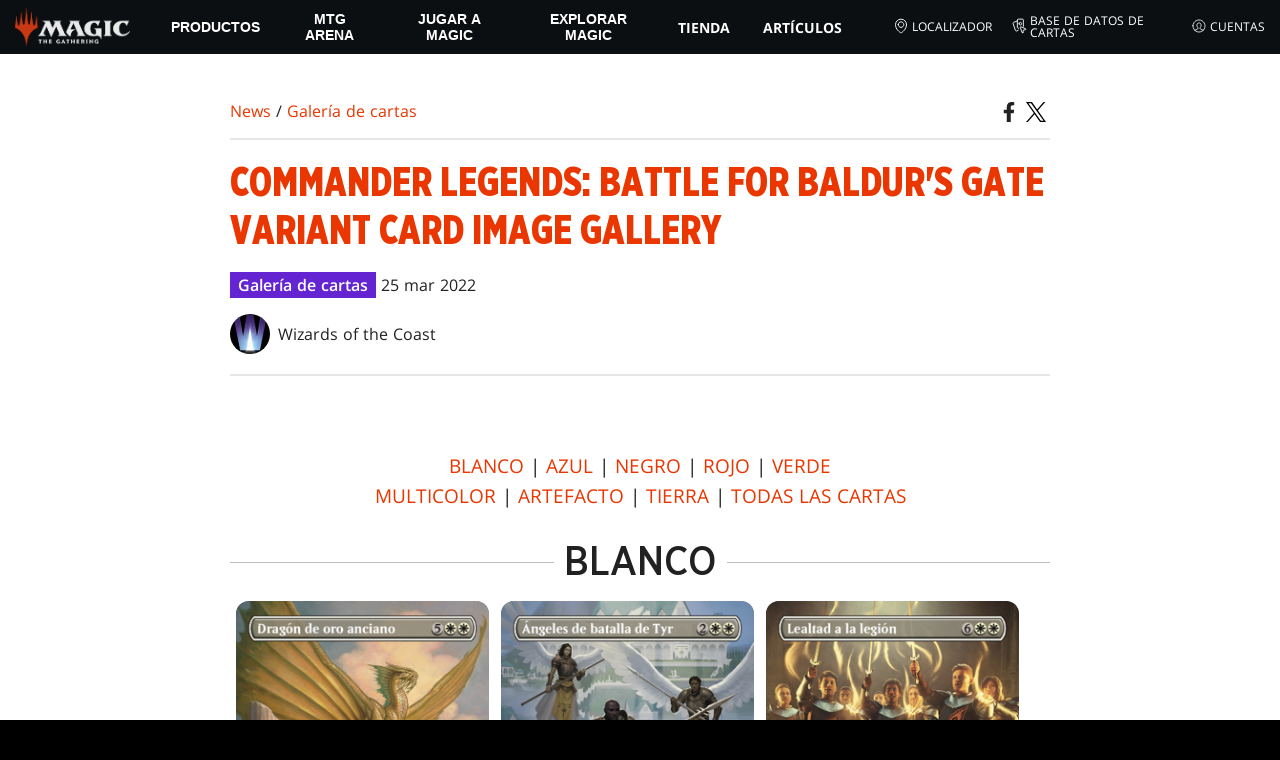

--- FILE ---
content_type: text/html; charset=utf-8
request_url: https://magic.wizards.com/es/news/card-image-gallery/commander-legends-battle-for-baldurs-gate-variants
body_size: 55207
content:
<!doctype html><html data-n-head-ssr lang="es-ES" data-n-head="%7B%22lang%22:%7B%22ssr%22:%22es-ES%22%7D%7D"><head ><script>window.dataLayer=window.dataLayer||[],window.dataLayer.push({userProperties:{user_id:"",user_type:"",newsletter_opt_in:"",targeted_analytics_opt_in:""}})</script><meta data-n-head="ssr" charset="utf-8"><meta data-n-head="ssr" name="viewport" content="width=device-width, initial-scale=1"><meta data-n-head="ssr" data-hid="google-site-verification" name="google-site-verification" content="WquIfqfWtlm2X62GTeJ-5vDtRrbOVOIT6mFc3vAP5BQ"><meta data-n-head="ssr" data-hid="gsv" name="google-site-verification" content="IjersixWhzfN8VOx9F_Pqujt5-OxIFfqjjNAE3qnb_Q"><meta data-n-head="ssr" data-hid="i18n-og" property="og:locale" content="es_ES"><meta data-n-head="ssr" data-hid="i18n-og-alt-en-US" property="og:locale:alternate" content="en_US"><meta data-n-head="ssr" data-hid="i18n-og-alt-zh-CN" property="og:locale:alternate" content="zh_CN"><meta data-n-head="ssr" data-hid="i18n-og-alt-zh-TW" property="og:locale:alternate" content="zh_TW"><meta data-n-head="ssr" data-hid="i18n-og-alt-zh-HK" property="og:locale:alternate" content="zh_HK"><meta data-n-head="ssr" data-hid="i18n-og-alt-fr-FR" property="og:locale:alternate" content="fr_FR"><meta data-n-head="ssr" data-hid="i18n-og-alt-de-DE" property="og:locale:alternate" content="de_DE"><meta data-n-head="ssr" data-hid="i18n-og-alt-it-IT" property="og:locale:alternate" content="it_IT"><meta data-n-head="ssr" data-hid="i18n-og-alt-ja-JP" property="og:locale:alternate" content="ja_JP"><meta data-n-head="ssr" data-hid="i18n-og-alt-ko-KR" property="og:locale:alternate" content="ko_KR"><meta data-n-head="ssr" data-hid="i18n-og-alt-pt-BR" property="og:locale:alternate" content="pt_BR"><meta data-n-head="ssr" data-hid="description" name="description" content="The Card Image Gallery is updated each day following the latest card previews. Commander Legends: Battle for Baldur&#x27;s Gate releases on June 10, 2022."><meta data-n-head="ssr" data-hid="keywords" name="keywords" keywords="undefined"><meta data-n-head="ssr" data-hid="og:title" property="og:title" content="Commander Legends: Battle for Baldur&#x27;s Gate Variant Card Image Gallery | Magic: The Gathering"><meta data-n-head="ssr" data-hid="og:description" property="og:description" content="The Card Image Gallery is updated each day following the latest card previews. Commander Legends: Battle for Baldur&#x27;s Gate releases on June 10, 2022."><meta data-n-head="ssr" data-hid="og:image" property="og:image" content="https://images.ctfassets.net/s5n2t79q9icq/3tLuSi99PbxCDpzX0efUOT/44d6988bc673a11971e5d25ca47bce8c/en_articles_archive_card-image-gallery_commander-legends-battle-for-baldurs-gate-variants-meta-image.jpeg"><meta data-n-head="ssr" data-hid="twitter:card" property="twitter:card" content="summary_large_image"><meta data-n-head="ssr" data-hid="twitter:title" property="twitter:title" content="Commander Legends: Battle for Baldur&#x27;s Gate Variant Card Image Gallery | Magic: The Gathering"><meta data-n-head="ssr" data-hid="twitter:description" property="twitter:description" content="The Card Image Gallery is updated each day following the latest card previews. Commander Legends: Battle for Baldur&#x27;s Gate releases on June 10, 2022."><meta data-n-head="ssr" data-hid="twitter:image" property="twitter:image" content="https://images.ctfassets.net/s5n2t79q9icq/3tLuSi99PbxCDpzX0efUOT/44d6988bc673a11971e5d25ca47bce8c/en_articles_archive_card-image-gallery_commander-legends-battle-for-baldurs-gate-variants-meta-image.jpeg"><meta data-n-head="ssr" data-hid="og:type" property="og:type" content="website"><meta data-n-head="ssr" data-hid="og:url" property="og:url" content="https://magic.wizards.com/es/news/card-image-gallery/commander-legends-battle-for-baldurs-gate-variants"><meta data-n-head="ssr" data-hid="og:site_name" property="og:site_name" content="MAGIC: THE GATHERING"><title>Commander Legends: Battle for Baldur&#x27;s Gate Variant Card Image Gallery | Magic: The Gathering</title><link data-n-head="ssr" rel="icon" type="image/x-icon" href="/assets/favicon.ico"><link data-n-head="ssr" data-hid="i18n-alt-en" rel="alternate" href="https://magic.wizards.com/en/news/card-image-gallery/commander-legends-battle-for-baldurs-gate-variants" hreflang="en"><link data-n-head="ssr" data-hid="i18n-alt-zh" rel="alternate" href="https://magic.wizards.com/zh-Hans/news/card-image-gallery/commander-legends-battle-for-baldurs-gate-variants" hreflang="zh"><link data-n-head="ssr" data-hid="i18n-alt-zh-CN" rel="alternate" href="https://magic.wizards.com/zh-Hans/news/card-image-gallery/commander-legends-battle-for-baldurs-gate-variants" hreflang="zh-CN"><link data-n-head="ssr" data-hid="i18n-alt-zh-TW" rel="alternate" href="https://magic.wizards.com/zh-Hant/news/card-image-gallery/commander-legends-battle-for-baldurs-gate-variants" hreflang="zh-TW"><link data-n-head="ssr" data-hid="i18n-alt-zh-HK" rel="alternate" href="https://magic.wizards.com/zh-Hant/news/card-image-gallery/commander-legends-battle-for-baldurs-gate-variants" hreflang="zh-HK"><link data-n-head="ssr" data-hid="i18n-alt-fr" rel="alternate" href="https://magic.wizards.com/fr/news/card-image-gallery/commander-legends-battle-for-baldurs-gate-variants" hreflang="fr"><link data-n-head="ssr" data-hid="i18n-alt-de" rel="alternate" href="https://magic.wizards.com/de/news/card-image-gallery/commander-legends-battle-for-baldurs-gate-variants" hreflang="de"><link data-n-head="ssr" data-hid="i18n-alt-it" rel="alternate" href="https://magic.wizards.com/it/news/card-image-gallery/commander-legends-battle-for-baldurs-gate-variants" hreflang="it"><link data-n-head="ssr" data-hid="i18n-alt-ja" rel="alternate" href="https://magic.wizards.com/ja/news/card-image-gallery/commander-legends-battle-for-baldurs-gate-variants" hreflang="ja"><link data-n-head="ssr" data-hid="i18n-alt-ko" rel="alternate" href="https://magic.wizards.com/ko/news/card-image-gallery/commander-legends-battle-for-baldurs-gate-variants" hreflang="ko"><link data-n-head="ssr" data-hid="i18n-alt-pt" rel="alternate" href="https://magic.wizards.com/pt-BR/news/card-image-gallery/commander-legends-battle-for-baldurs-gate-variants" hreflang="pt"><link data-n-head="ssr" data-hid="i18n-alt-es" rel="alternate" href="https://magic.wizards.com/es/news/card-image-gallery/commander-legends-battle-for-baldurs-gate-variants" hreflang="es"><link data-n-head="ssr" data-hid="i18n-can" rel="canonical" href="https://magic.wizards.com/es/news/card-image-gallery/commander-legends-battle-for-baldurs-gate-variants"><script data-n-head="ssr" data-hid="semaphore-script" type="text/javascript" charset="utf-8">!function(){
          window.semaphore=window.semaphore||[],window.ketch=function(){
            window.semaphore.push(arguments)
          };
          var e=new URLSearchParams(document.location.search),
              o=e.has("property")?e.get("property"):"magic",
              n=document.createElement("script");
          n.type="text/javascript",
          n.src="https://global.ketchcdn.com/web/v3/config/hasbro/".concat(o,"/boot.js"),
          n.defer=n.async=!0,
          document.getElementsByTagName("head")[0].appendChild(n)
        }();</script><script data-n-head="ssr" data-hid="gtm-script">if(!window._gtm_init){window._gtm_init=1;(function(w,n,d,m,e,p){w[d]=(w[d]==1||n[d]=='yes'||n[d]==1||n[m]==1||(w[e]&&w[e][p]&&w[e][p]()))?1:0})(window,navigator,'doNotTrack','msDoNotTrack','external','msTrackingProtectionEnabled');(function(w,d,s,l,x,y){w[x]={};w._gtm_inject=function(i){if(w.doNotTrack||w[x][i])return;w[x][i]=1;w[l]=w[l]||[];w[l].push({'gtm.start':new Date().getTime(),event:'gtm.js'});var f=d.getElementsByTagName(s)[0],j=d.createElement(s);j.async=true;j.src='https://www.googletagmanager.com/gtm.js?id='+i;f.parentNode.insertBefore(j,f);};w[y]('GTM-P9XT3MP')})(window,document,'script','dataLayer','_gtm_ids','_gtm_inject')}</script><script data-n-head="ssr" data-hid="org-json-ld" type="application/ld+json">{
  "url": "https://magic.wizards.com/en",
  "logo": "https://images.ctfassets.net/s5n2t79q9icq/3dB5uyWzUH95O1ZPBNNUX5/6cff7c65a809285755ea24b164b6ac65/magic-logo.png?fm=webp",
  "name": "Magic: The Gathering",
  "@type": "Organization",
  "sameAs": [
    "https://www.facebook.com/MagicTheGathering",
    "https://twitter.com/wizards_magic",
    "https://www.instagram.com/wizards_magic/",
    "https://www.youtube.com/channel/UC8ZGymAvfP97qJabgqUkz4A",
    "https://www.twitch.tv/magic",
    "https://en.wikipedia.org/wiki/Magic:_The_Gathering"
  ],
  "@context": "https://schema.org"
}</script><script data-n-head="ssr" data-hid="article-json-ld" type="application/ld+json">{
  "@context": "https://schema.org",
  "@type": "Article",
  "headline": "Commander Legends: Battle for Baldur's Gate Variant Card Image Gallery",
  "image": [
    "https://images.ctfassets.net/s5n2t79q9icq/3tLuSi99PbxCDpzX0efUOT/44d6988bc673a11971e5d25ca47bce8c/en_articles_archive_card-image-gallery_commander-legends-battle-for-baldurs-gate-variants-meta-image.jpeg"
  ],
  "datePublished": "2022-03-25T15:00:00-07:00",
  "dateModified": "2022-11-09T19:54:56.246Z",
  "author": [
    {
      "@type": "Person",
      "name": "Wizards of the Coast"
    }
  ],
  "publisher": [
    {
      "name": "Magic: The Gathering"
    }
  ],
  "url": "https://magic.wizards.com/es/news/card-image-gallery/commander-legends-battle-for-baldurs-gate-variants"
}</script><style data-vue-ssr-id="b7d52e30:0 378089d8:0 eae2d398:0 946c05c6:0 4c83b126:0 b1b3b8d0:0 374acc92:0 3a1b44ed:0 799657db:0 85494fd4:0 366f9096:0 02aa0215:0 57004bae:0 146bb0db:0 6e282f1c:0 e73b002e:0 a5eb9fec:0 b1831c10:0 1ba2bf78:0 0f67c287:0 775d6145:0 778edac2:0 d11c2f98:0 fc6fc2fa:0 70dba171:0 314138da:0 1f7a77db:0">.nuxt-progress{background-color:#e83411;height:2px;left:0;opacity:1;position:fixed;right:0;top:0;transition:width .1s,opacity .4s;width:0;z-index:999999}.nuxt-progress.nuxt-progress-notransition{transition:none}.nuxt-progress-failed{background-color:red}
@font-face{font-display:swap;font-family:"Beleren";font-style:normal;font-weight:400;src:url(/assets/fonts/Beleren-Bold.woff2) format("woff2"),url(/assets/fonts/Beleren-Bold.woff) format("woff"),url(/assets/fonts/Beleren-Bold.ttf) format("truetype")}@font-face{font-display:swap;font-family:"Beleren Small Caps";font-style:normal;font-weight:400;src:url(/assets/fonts/Beleren-Small-Caps.woff2) format("woff2"),url(/assets/fonts/Beleren-Small-Caps.woff) format("woff"),url(/assets/fonts/Beleren-Small-Caps.ttf) format("truetype")}@font-face{font-display:swap;font-family:"Open Sans";font-style:italic;font-weight:300;src:local("Open Sans Light Italic"),local("OpenSans-LightItalic"),url(/assets/fonts/OpenSans-LightItalic-Ext.woff2) format("woff2");unicode-range:u+0100-024f,u+0259,u+1e??,u+2020,u+20a0-20ab,u+20ad-20cf,u+2113,u+2c60-2c7f,u+a720-a7ff}@font-face{font-display:swap;font-family:"Open Sans";font-style:italic;font-weight:300;src:local("Open Sans Light Italic"),local("OpenSans-LightItalic"),url(/assets/fonts/OpenSans-LightItalic.woff2) format("woff2");unicode-range:u+00??,u+0131,u+0152-0153,u+02bb-02bc,u+02c6,u+02da,u+02dc,u+2000-206f,u+2074,u+20ac,u+2122,u+2191,u+2193,u+2212,u+2215,u+feff,u+fffd}@font-face{font-display:swap;font-family:"Open Sans";font-style:italic;font-weight:400;src:local("Open Sans Italic"),local("OpenSans-Italic"),url(/assets/fonts/OpenSans-Italic-Ext.woff2) format("woff2");unicode-range:u+0100-024f,u+0259,u+1e??,u+2020,u+20a0-20ab,u+20ad-20cf,u+2113,u+2c60-2c7f,u+a720-a7ff}@font-face{font-display:swap;font-family:"Open Sans";font-style:italic;font-weight:400;src:local("Open Sans Italic"),local("OpenSans-Italic"),url(/assets/fonts/OpenSans-Italic.woff2) format("woff2");unicode-range:u+00??,u+0131,u+0152-0153,u+02bb-02bc,u+02c6,u+02da,u+02dc,u+2000-206f,u+2074,u+20ac,u+2122,u+2191,u+2193,u+2212,u+2215,u+feff,u+fffd}@font-face{font-display:swap;font-family:"Open Sans";font-style:italic;font-weight:600;src:local("Open Sans SemiBold Italic"),local("OpenSans-SemiBoldItalic"),url(/assets/fonts/OpenSans-SemiBoldItalic-Ext.woff2) format("woff2");unicode-range:u+0100-024f,u+0259,u+1e??,u+2020,u+20a0-20ab,u+20ad-20cf,u+2113,u+2c60-2c7f,u+a720-a7ff}@font-face{font-display:swap;font-family:"Open Sans";font-style:italic;font-weight:600;src:local("Open Sans SemiBold Italic"),local("OpenSans-SemiBoldItalic"),url(/assets/fonts/OpenSans-SemiBoldItalic.woff2) format("woff2");unicode-range:u+00??,u+0131,u+0152-0153,u+02bb-02bc,u+02c6,u+02da,u+02dc,u+2000-206f,u+2074,u+20ac,u+2122,u+2191,u+2193,u+2212,u+2215,u+feff,u+fffd}@font-face{font-display:swap;font-family:"Open Sans";font-style:italic;font-weight:700;src:local("Open Sans Bold Italic"),local("OpenSans-BoldItalic"),url(/assets/fonts/OpenSans-BoldItalic-Ext.woff2) format("woff2");unicode-range:u+0100-024f,u+0259,u+1e??,u+2020,u+20a0-20ab,u+20ad-20cf,u+2113,u+2c60-2c7f,u+a720-a7ff}@font-face{font-display:swap;font-family:"Open Sans";font-style:italic;font-weight:700;src:local("Open Sans Bold Italic"),local("OpenSans-BoldItalic"),url(/assets/fonts/OpenSans-BoldItalic.woff2) format("woff2");unicode-range:u+00??,u+0131,u+0152-0153,u+02bb-02bc,u+02c6,u+02da,u+02dc,u+2000-206f,u+2074,u+20ac,u+2122,u+2191,u+2193,u+2212,u+2215,u+feff,u+fffd}@font-face{font-display:swap;font-family:"Open Sans";font-style:italic;font-weight:800;src:local("Open Sans ExtraBold Italic"),local("OpenSans-ExtraBoldItalic"),url(/assets/fonts/OpenSans-ExtraBoldItalic-Ext.woff2) format("woff2");unicode-range:u+0100-024f,u+0259,u+1e??,u+2020,u+20a0-20ab,u+20ad-20cf,u+2113,u+2c60-2c7f,u+a720-a7ff}@font-face{font-display:swap;font-family:"Open Sans";font-style:italic;font-weight:800;src:local("Open Sans ExtraBold Italic"),local("OpenSans-ExtraBoldItalic"),url(/assets/fonts/OpenSans-ExtraBoldItalic.woff2) format("woff2");unicode-range:u+00??,u+0131,u+0152-0153,u+02bb-02bc,u+02c6,u+02da,u+02dc,u+2000-206f,u+2074,u+20ac,u+2122,u+2191,u+2193,u+2212,u+2215,u+feff,u+fffd}@font-face{font-display:swap;font-family:"Open Sans";font-style:normal;font-weight:300;src:local("Open Sans Light"),local("OpenSans-Light"),url(/assets/fonts/OpenSans-Light-Ext.woff2) format("woff2");unicode-range:u+0100-024f,u+0259,u+1e??,u+2020,u+20a0-20ab,u+20ad-20cf,u+2113,u+2c60-2c7f,u+a720-a7ff}@font-face{font-display:swap;font-family:"Open Sans";font-style:normal;font-weight:300;src:local("Open Sans Light"),local("OpenSans-Light"),url(/assets/fonts/OpenSans-Light.woff2) format("woff2");unicode-range:u+00??,u+0131,u+0152-0153,u+02bb-02bc,u+02c6,u+02da,u+02dc,u+2000-206f,u+2074,u+20ac,u+2122,u+2191,u+2193,u+2212,u+2215,u+feff,u+fffd}@font-face{font-display:swap;font-family:"Open Sans";font-style:normal;font-weight:400;src:local("Open Sans Regular"),local("OpenSans-Regular"),url(/assets/fonts/OpenSans-Regular-Ext.woff2) format("woff2");unicode-range:u+0100-024f,u+0259,u+1e??,u+2020,u+20a0-20ab,u+20ad-20cf,u+2113,u+2c60-2c7f,u+a720-a7ff}@font-face{font-display:swap;font-family:"Open Sans";font-style:normal;font-weight:400;src:local("Open Sans Regular"),local("OpenSans-Regular"),url(/assets/fonts/OpenSans-Regular.woff2) format("woff2");unicode-range:u+00??,u+0131,u+0152-0153,u+02bb-02bc,u+02c6,u+02da,u+02dc,u+2000-206f,u+2074,u+20ac,u+2122,u+2191,u+2193,u+2212,u+2215,u+feff,u+fffd}@font-face{font-display:swap;font-family:"Open Sans";font-style:normal;font-weight:600;src:local("Open Sans SemiBold"),local("OpenSans-SemiBold"),url(/assets/fonts/OpenSans-SemiBold-Ext.woff2) format("woff2");unicode-range:u+0100-024f,u+0259,u+1e??,u+2020,u+20a0-20ab,u+20ad-20cf,u+2113,u+2c60-2c7f,u+a720-a7ff}@font-face{font-display:swap;font-family:"Open Sans";font-style:normal;font-weight:600;src:local("Open Sans SemiBold"),local("OpenSans-SemiBold"),url(/assets/fonts/OpenSans-SemiBold.woff2) format("woff2");unicode-range:u+00??,u+0131,u+0152-0153,u+02bb-02bc,u+02c6,u+02da,u+02dc,u+2000-206f,u+2074,u+20ac,u+2122,u+2191,u+2193,u+2212,u+2215,u+feff,u+fffd}@font-face{font-display:swap;font-family:"Open Sans";font-style:normal;font-weight:700;src:local("Open Sans Bold"),local("OpenSans-Bold"),url(/assets/fonts/OpenSans-Bold-Ext.woff2) format("woff2");unicode-range:u+0100-024f,u+0259,u+1e??,u+2020,u+20a0-20ab,u+20ad-20cf,u+2113,u+2c60-2c7f,u+a720-a7ff}@font-face{font-display:swap;font-family:"Open Sans";font-style:normal;font-weight:700;src:local("Open Sans Bold"),local("OpenSans-Bold"),url(/assets/fonts/OpenSans-Bold.woff2) format("woff2");unicode-range:u+00??,u+0131,u+0152-0153,u+02bb-02bc,u+02c6,u+02da,u+02dc,u+2000-206f,u+2074,u+20ac,u+2122,u+2191,u+2193,u+2212,u+2215,u+feff,u+fffd}@font-face{font-display:swap;font-family:"Open Sans";font-style:normal;font-weight:800;src:local("Open Sans ExtraBold"),local("OpenSans-ExtraBold"),url(/assets/fonts/OpenSans-ExtraBold-Ext.woff2) format("woff2");unicode-range:u+0100-024f,u+0259,u+1e??,u+2020,u+20a0-20ab,u+20ad-20cf,u+2113,u+2c60-2c7f,u+a720-a7ff}@font-face{font-display:swap;font-family:"Open Sans";font-style:normal;font-weight:800;src:local("Open Sans ExtraBold"),local("OpenSans-ExtraBold"),url(/assets/fonts/OpenSans-ExtraBold.woff2) format("woff2");unicode-range:u+00??,u+0131,u+0152-0153,u+02bb-02bc,u+02c6,u+02da,u+02dc,u+2000-206f,u+2074,u+20ac,u+2122,u+2191,u+2193,u+2212,u+2215,u+feff,u+fffd}@font-face{font-display:swap;font-family:"Gotham Narrow";font-style:normal;font-weight:500;src:url(/assets/fonts/GothamNarrow-Medium.woff2) format("woff2")}@font-face{font-display:swap;font-family:"Gotham Narrow";font-style:normal;font-weight:600;src:url(/assets/fonts/GothamNarrow-Bold.woff2) format("woff2")}@font-face{font-display:swap;font-family:"Gotham Narrow";font-style:normal;font-weight:800;src:url(/assets/fonts/GothamNarrow-Black.woff2) format("woff2")}:root{--black:#000;--black-alpha0:transparent;--black-alpha10:rgba(0,0,0,.1);--black-alpha25:rgba(0,0,0,.25);--black-alpha50:rgba(0,0,0,.5);--black-alpha75:rgba(0,0,0,.75);--black-alpha90:rgba(0,0,0,.9);--white:#fff;--white-alpha0:hsla(0,0%,100%,0);--white-alpha10:hsla(0,0%,100%,.1);--white-alpha25:hsla(0,0%,100%,.25);--white-alpha50:hsla(0,0%,100%,.5);--white-alpha75:hsla(0,0%,100%,.75);--white-alpha90:hsla(0,0%,100%,.9);--magic-brand-red:#ea3601;--magic-brand-orange:#ff6000;--discord-brand-color:#404fec;--facebook-brand-color:#0d77fb;--instagram-brand-color:#405de6;--twitter-brand-color:#1da1f2;--tiktok-brand-color:#fe2c55;--twitch-brand-color:#9436ff;--youtube-brand-color:#ff0100;--system-font-family:-apple-system,system-ui,-apple-system,Segoe UI,Roboto,Ubuntu,Cantarell,Noto Sans,sans-serif,"Segoe UI",Roboto,"Helvetica Neue",Arial,"Noto Sans",sans-serif,"Apple Color Emoji","Segoe UI Emoji","Segoe UI Symbol","Noto Color Emoji";--base-font-color:var(--white);--base-font-family:"Open Sans",Arial,sans-serif;--base-font-size:16px;--base-word-spacing:1px;--strong-font-family:"Gotham Narrow",Arial,serif;--magic-font-family:"Beleren",serif;--magic-font-family-small-caps:"Beleren Small Caps",serif;--html-background:var(--black);--max-site-width:2160px;--default-max-content-width:1440px;--site-header-height:54px;--site-header-z-index:100;--swiper-overflow:visible;--auto-card-label-color:#eb2c06;--easeInSine:cubic-bezier(0.47,0,0.745,0.715);--easeInCubic:cubic-bezier(0.55,0.055,0.675,0.19);--easeInQuint:cubic-bezier(0.755,0.05,0.855,0.06);--easeInCirc:cubic-bezier(0.6,0.04,0.98,0.335);--easeOutSine:cubic-bezier(0.39,0.575,0.565,1);--easeOutCubic:cubic-bezier(0.215,0.61,0.355,1);--easeOutQuint:cubic-bezier(0.23,1,0.32,1);--easeOutCirc:cubic-bezier(0.075,0.82,0.165,1);--easeInOutSine:cubic-bezier(0.445,0.05,0.55,0.95);--easeInOutCubic:cubic-bezier(0.645,0.045,0.355,1);--easeInOutQuint:cubic-bezier(0.86,0,0.07,1);--easeInOutCirc:cubic-bezier(0.785,0.135,0.15,0.86);--easeInQuad:cubic-bezier(0.55,0.085,0.68,0.53);--easeInQuart:cubic-bezier(0.895,0.03,0.685,0.22);--easeInExpo:cubic-bezier(0.95,0.05,0.795,0.035);--easeInBack:cubic-bezier(0.6,-0.28,0.735,0.045);--easeOutQuad:cubic-bezier(0.25,0.46,0.45,0.94);--easeOutQuart:cubic-bezier(0.165,0.84,0.44,1);--easeOutExpo:cubic-bezier(0.19,1,0.22,1);--easeOutBack:cubic-bezier(0.175,0.885,0.32,1.275);--easeInOutQuad:cubic-bezier(0.455,0.03,0.515,0.955);--easeInOutQuart:cubic-bezier(0.77,0,0.175,1);--easeInOutExpo:cubic-bezier(1,0,0,1);--easeInOutBack:cubic-bezier(0.68,-0.55,0.265,1.55)}html{-ms-text-size-adjust:100%;-webkit-text-size-adjust:100%;-moz-osx-font-smoothing:grayscale;-webkit-font-smoothing:antialiased;background:#000;background:var(--html-background);box-sizing:border-box;color:#fff;color:var(--base-font-color,#fff);font-family:"Open Sans",Arial,sans-serif;font-family:var(--base-font-family);font-size:16px;font-size:var(--base-font-size);word-spacing:1px;word-spacing:var(--base-word-spacing)}*,:after,:before{box-sizing:border-box;margin:0}[role=button],[type=button],[type=reset],[type=submit],button{cursor:pointer}h1,h2,h3,h4,h5,h6{font-family:"Gotham Narrow",Arial,serif;font-family:var(--strong-font-family);font-weight:800;text-transform:uppercase}a{color:#ea3601;color:var(--theme-link-color,#ea3601);outline:none;-webkit-text-decoration:none;text-decoration:none;will-change:filter}a:focus,a:hover{filter:drop-shadow(0 0 8px #ea3601);filter:drop-shadow(0 0 8px var(--theme-link-color,#ea3601))}a:active{color:#b93b0d;color:var(--theme-link-color--active,#b93b0d)}img{vertical-align:middle}option{color:rgba(0,0,0,.9);color:var(--black-alpha90)}.__nuxt-error-page{min-height:66vh;position:relative!important}.swiper,.swiper-container{overflow:visible!important;overflow:var(--swiper-overflow,visible)!important;touch-action:pan-y}.swiper-wrapper{display:flex}.swiper-slide{height:auto!important;height:var(--swiper-slide-height,auto)!important}.swiperArrows-absolute{cursor:pointer;display:none;position:absolute;top:50%;transform:translateY(-50%);z-index:1}@media(min-width:1024px){.swiperArrows-absolute{display:inline-block}}.swiperPrev-absolute{left:0}.swiperNext-absolute{right:0}.swiperPrev-absolute--5{left:-5%}.swiperNext-absolute--5{right:-5%}deck-list{white-space:pre}.u-text-center{text-align:center}.u-sr-only{border:0;color:transparent;font:0/0 a;text-shadow:none}.hidden{display:none!important}
.css-wvKZk{-webkit-clip-path:content-box;clip-path:content-box;margin:0 auto;max-width:var(--max-site-width)}.css-by5NU{-webkit-backdrop-filter:blur(2px);backdrop-filter:blur(2px);background:var(--black-alpha75);bottom:0;left:0;position:fixed;right:0;top:0;z-index:calc(var(--site-header-z-index) - 1)}
.css-r-yQo{height:1px;left:-999px;left:0;overflow:hidden;position:absolute;top:auto;width:1px;z-index:-2}.css-r-yQo:focus{border:1px dashed var(--black)}.css-r-yQo:active,.css-r-yQo:focus{background:var(--black);color:var(--white);font-size:.875rem;font-weight:600;height:var(--site-header-height);left:0;outline:none;overflow:auto;padding:1.15em 0 1em;position:fixed;right:0;text-align:center;-webkit-text-decoration:underline;text-decoration:underline;top:0;width:auto;z-index:800}
.css-toHDM{--theme-link-color:#ea3601;--theme-link-color--active:#b93b0d;--theme-accent-color:#ea4b12;--logo-width:115px;--bar-bg-color:#0c0f11;--bar-padding:0 15px;--bar-justify:center;--bar-links-display:none;--bar-link-gap:20px;--bar-link-color:var(--white);--bar-link-icon-size:1.3em;--burger-display:block;--nav-display:none;--navigation-padding:6px 15px;--navigation-display:none;--drawer-max-width:320px;--drawer-top-padding:var(--site-header-height)}@media(min-width:1024px){.css-toHDM{--bar-justify:flex-start;--bar-links-display:block;--burger-display:none;--nav-display:block;--navigation-display:flex}}.css-PmiV\+{background-color:var(--bar-bg-color);position:sticky;top:0;z-index:var(--site-header-z-index)}.css-6WiTS{display:var(--nav-display);height:100%}.css-\+cbWc{align-items:center;background-color:var(--bar-bg-color);display:flex;height:var(--site-header-height);justify-content:var(--bar-justify);margin:0 auto;max-width:calc(var(--default-max-content-width) + 30px);padding:var(--bar-padding);position:relative}.css-VrEG\+{display:none}.css-ltEgZ{list-style:none;padding:0 1.5em}.css-ltEgZ,.css-ltEgZ li{height:100%}.css-ltEgZ .css-6rKRi{align-items:center;background:transparent;border:none;color:var(--white);display:inline-flex;font-size:.875rem;font-weight:700;height:100%;justify-content:center;padding:0 1.2em;text-transform:uppercase}.css-ltEgZ .css-6rKRi:focus,.css-ltEgZ .css-6rKRi:hover{color:var(--theme-link-color);filter:drop-shadow(0 0 8px var(--theme-link-color));outline:none}.css-ltEgZ .css-6rKRi:active{color:var(--theme-link-color--active)}.css-ltEgZ .css-CLVL4{position:relative}.css-ltEgZ .css-CLVL4:after{border:9px solid transparent;border-top:11px solid var(--theme-accent-color);content:"";display:block;left:50%;position:absolute;top:100%;transform:translateX(-9px);z-index:1000}.css-OBGaA{display:var(--burger-display);left:15px;position:absolute;top:50%;transform:translateY(-50%)}.css-8oEOo{flex:0 0 auto;width:var(--logo-width)}.css-tWFgq{height:auto;width:100%}.css-9siom{display:var(--bar-links-display);margin-left:auto}.css-1hO7g{list-style:none;margin-right:calc(0px - var(--bar-link-gap)/2);padding:0}.css-Tkief{color:var(--bar-link-color);font-size:.75rem;line-height:1;margin:0 calc(var(--bar-link-gap)/2);text-transform:uppercase}.css-Tkief:focus,.css-Tkief:hover{color:var(--theme-link-color);filter:drop-shadow(0 0 8px var(--theme-link-color))}.css-Tkief:active{color:var(--theme-link-color--active)}.css-KmZHE{height:var(--bar-link-icon-size);margin-right:.25em;width:var(--bar-link-icon-size)}.css-o\+D6f{height:100%;left:0;max-width:var(--drawer-max-width);position:fixed;top:0;transform:translateX(-100%) translateZ(0);transition:transform .3s var(--easeOutCirc);width:80vw;z-index:-1}.css-o\+D6f.css-Iorc5{transform:translateX(0) translateZ(0)}.css-fMoG7{background-color:var(--black);height:100%;padding:var(--drawer-top-padding) 0 0}.css-2qAYZ{list-style:none;max-height:100%;overflow:auto;padding:0}.css-5GPvT{border-top:1px solid hsla(0,0%,100%,.1);list-style:none;padding:0}.css-80ShS .css-6rKRi{color:var(--white);font-weight:600;padding:.75em 1.5em .75em 2em}.css-80ShS .css-6rKRi:active,.css-80ShS .css-6rKRi:hover{color:var(--theme-link-color)}.css-SvhQi .css-80ShS .css-6rKRi{font-weight:inherit}.css-80ShS .css-Tkief{font-size:.875rem;padding:1em}.css-vQLXz{min-height:100px;width:100%}.css-P0Czh{background-color:var(--black);position:sticky;top:0}.css-qurwL{font-size:.9em;font-weight:700;position:relative;text-transform:uppercase}.css-qurwL:after{background-color:#ea4b12;content:"";display:block;height:2px;position:absolute;top:calc(100% + 2px);width:26px}.css-xvVaR{height:1.375em;margin-left:auto;width:1.375em}.css-5qO2\+{position:absolute;transform:translateX(calc(-100% - 5px))}.css-DEkaB{height:100%;width:100%}.css-cvDvY{background-color:var(--black);border-top:3px solid var(--theme-accent-color);left:0;padding:2em 0;position:fixed;top:var(--drawer-top-padding);width:100vw;z-index:-1}.css-dL5EW{margin-bottom:1em;max-width:200px}.css-LHOBN{height:100%;left:0;position:fixed;right:0;top:var(--site-header-height)}.css-M5a3i{display:flex;margin:0 auto;max-width:var(--default-max-content-width);padding:0}.css-uhjld{margin:0 2em}.css-LPUuX,.css-uhjld{list-style:none;padding:0}.css-37kGa{font-weight:700;text-transform:uppercase}.css-37kGa:after{background-color:var(--theme-accent-color);content:"";display:block;height:2px;margin:3px 0 6px;width:26px}.css-o2CYK{align-items:center;color:var(--white-alpha75);display:inline-flex;flex-direction:column;justify-content:center;margin:4px 0}.css-o2CYK:active,.css-o2CYK:focus,.css-o2CYK:hover{color:var(--theme-link-color)}.css-WCpI4{font-weight:700}.css-RPvst{outline:none}.css-FhW7m{pointer-events:none}.css-XM6bE{position:relative;z-index:-2}.css-XM6bE.css-duEeo{filter:blur(2px)}.css-XM6bE.css-duEeo:after{background:var(--black-alpha75);bottom:0;content:"";left:0;position:absolute;right:0;top:0;z-index:100}
.css-BOOEM{--max-width:1200px}.css-J3k6N{padding:12px;position:relative}.css-J3k6N:before{background-color:var(--black);bottom:0;content:"";left:0;position:absolute;right:0;top:0;z-index:-1}.css-pxVbg{margin:0 auto;max-width:var(--max-width)}.css-l\+Awm{padding:0 10px}
.css-74X9i{display:flex}.css-74X9i.css-yiyTL{display:inline-flex}.css-74X9i.css-KalfM{height:100%;width:100%}.css-74X9i.css-ex-Qa{height:100%}.css-74X9i.css-Q15oW{width:100%}.css-SUdY8{justify-content:flex-start}.css-gwZLW{justify-content:flex-end}.css-lmK\+D{justify-content:center}.css-oIiRz{justify-content:space-around}.css-liPID{justify-content:space-between}.css-dtZ1f{justify-content:space-evenly}.css-BA3IM{align-items:flex-start}.css-HdCM6{align-items:flex-end}.css-7ynr\+{align-items:center}.css-r013D{align-items:stretch}
.css-GxemT{--article-background:#fff;--article-color:#222;--article-title-color:#ea3601;--article-header-border:2px solid #e5e7e6;--article-body-color:inherit;--article-body-line-height:1.6;--article-body-padding:30px 0;--article-img-margin:1em 0;--article-p-margin:0 0 1.25rem;--article-meta-margin:1em 0 0;--author-thumb-size:40px;--social-icon-color:inherit;--social-icon-size:20px;--article-footer-border--top:2px solid #e5e7e6;--article-footer-padding:2em 0;--article-tag-background:#6424d2;--article-visited-link-color:#6424d2}.css-RIC6U{background:var(--article-background);color:var(--article-color);min-height:90vh;overflow-x:clip}.css-NkHWc{margin:0 auto;max-width:820px;max-width:var(--article-container-max-width,820px);padding:30px 0;padding:var(--article-container-padding,30px 0);width:95vw;width:var(--article-container-width,95vw)}@media(min-width:1250px){.css-NkHWc{width:auto}}.css-AerwF{align-items:flex-end;display:flex;justify-content:space-between}.css-0LPdQ{margin:1em 0;margin:var(--article-breadcrumb-margin,1em 0)}.css-scrKY{border:var(--article-header-border);border-left:0;border-right:0;padding:1.25em 0}.css-DBYAR{margin:var(--article-meta-margin)}.css-vV9lX{background:var(--article-tag-background);color:#fff;display:inline-block;font-weight:600;line-height:1.25;padding:.2em .5em}.css-vV9lX~.css-vV9lX{margin-left:.33em}.css-EsYAb{color:var(--article-title-color)}.css-EUclB{flex-wrap:wrap;gap:.5em 1em;margin:1em 0 0}.css-oM04y,.css-EUclB{align-items:center;display:flex}.css-oM04y{color:inherit}.css-PH621{margin:0}.css-qvjR-{border-radius:50%;display:inline-block;height:var(--author-thumb-size);margin-right:.5em;overflow:hidden;width:var(--author-thumb-size)}.css-qvjR- .css-MkKkj{aspect-ratio:1/1;height:100%;-o-object-fit:cover;object-fit:cover;width:100%}.css-cvK8p{color:var(--article-body-color);line-height:var(--article-body-line-height);margin:0 auto;max-width:100%;max-width:var(--article-body-max-width,100%);padding:var(--article-body-padding)}.css-cvK8p h1,.css-cvK8p h2,.css-cvK8p h3,.css-cvK8p h4,.css-cvK8p h5,.css-cvK8p h6{margin:0}.css-cvK8p img{margin:var(--article-img-margin);max-width:100%}.css-cvK8p p,.css-cvK8p>div{margin:var(--article-p-margin)}.css-cvK8p pre code{white-space:pre-wrap}.css-cvK8p hr{margin:2em 0}.css-cvK8p a:visited{color:var(--article-visited-link-color)}.css-9cjiQ{display:flex;justify-content:center;margin:2em 0}.css-Zw\+sv{align-items:flex-end;display:flex;justify-content:flex-end;padding:1em 0}.css-G3H5j{color:var(--social-icon-color);height:var(--social-icon-size);margin:0 .2em;width:var(--social-icon-size)}.css-WMYBv{border-top:var(--article-footer-border--top);display:flex;padding:var(--article-footer-padding)}.css-PO6S9{grid-gap:1em;display:grid;gap:1em;grid-template-columns:1fr;margin:0 auto;max-width:960px;max-width:var(--related-articles-max-width,960px);padding:30px 0;padding:var(--related-articles-padding,30px 0)}@media(min-width:768px){.css-PO6S9{grid-template-columns:repeat(3,1fr);margin-top:54px}}.css-RIC6U .datatable-wrapper{margin-bottom:20px}.css-RIC6U .datatable-container{overflow:auto}.css-RIC6U .datatable-table{margin:0}.css-RIC6U th[data-sortable]{background:#f9f9f9;padding:10px 22px 10px 10px}.css-RIC6U th[data-sortable] button{font-weight:700}.css-RIC6U .datatable-top{margin:16px 0}@media(min-width:768px){.css-RIC6U .datatable-top{align-items:center;display:flex;justify-content:space-between}}.css-RIC6U .datatable-selector{-webkit-appearance:none;-moz-appearance:none;appearance:none;background:transparent;border:1px solid #ddd;border:var(--data-table-selector-border,1px solid #ddd);border-radius:4px;color:inhreit;color:var(--data-table-selector-color,inhreit);font-size:16px;font-weight:600;line-height:1;outline:none;padding:6px 30px 6px 9px}.css-RIC6U .datatable-dropdown label{position:relative;text-transform:capitalize}.css-RIC6U .datatable-dropdown label:after{background:url(/_nuxt/3f800f393cd2b68b373f5f1b8e104a06.svg);background-position:50%;background-size:cover;content:"";display:block;height:10px;left:50px;margin-top:-5px;pointer-events:none;position:absolute;top:50%;width:10px}.css-RIC6U .datatable-search{margin:16px 0;position:relative;width:100%}.css-RIC6U .datatable-search:after{background:url(/_nuxt/360c64c217df98bd23883d11a2af1ff1.svg);background-position:50%;background-size:cover;content:"";display:block;height:18px;left:14px;margin-top:-9px;pointer-events:none;position:absolute;top:50%;width:18px}@media(min-width:768px){.css-RIC6U .datatable-search{margin:0 0 0 auto;max-width:300px}}.css-RIC6U .datatable-search input[type=search]::-webkit-search-cancel-button,.css-RIC6U .datatable-search input[type=search]::-webkit-search-decoration,.css-RIC6U .datatable-search input[type=search]::-webkit-search-results-button,.css-RIC6U .datatable-search input[type=search]::-webkit-search-results-decoration{-webkit-appearance:none}.css-RIC6U .datatable-search .datatable-input{-webkit-appearance:none;border:1px solid #ddd;border-radius:24px;color:inhreit;color:var(--data-table-input-color,inhreit);display:inline-block;font-size:16px;outline:none;padding:13px .75em 11px 42px;width:100%}.css-RIC6U .datatable-search .datatable-input::-moz-placeholder{color:#767676}.css-RIC6U .datatable-search .datatable-input::placeholder{color:#767676}.css-RIC6U .datatable-table .datatable-sorter{background:none;border:none;color:#767676;color:var(--data-table-sorter-color,#767676);padding:0;position:relative;-webkit-text-decoration:none;text-decoration:none}.css-RIC6U .datatable-table .datatable-sorter:before{border-bottom:5px solid #cfcfcf;border-left:3px solid transparent;border-right:3px solid transparent;border-top-color:transparent;content:"";height:0;left:calc(100% + 6px);margin-top:-3px;position:absolute;top:50%;transform:translateY(-50%);width:0}.css-RIC6U .datatable-table .datatable-sorter:after{border-bottom-color:#535356;border-left:3px solid transparent;border-right:3px solid transparent;border-top:5px solid #cfcfcf;content:"";height:0;left:calc(100% + 6px);margin-top:7px;position:absolute;top:50%;transform:translateY(-50%);transform:translateY(calc(-100% - 1px));width:0}.css-RIC6U .datatable-ascending .datatable-sorter{color:#333}.css-RIC6U .datatable-ascending .datatable-sorter:before{border-bottom-color:#ea3601;border-bottom-color:var(--data-table-sorter-active-color,#ea3601)}.css-RIC6U .datatable-descending .datatable-sorter{color:#333}.css-RIC6U .datatable-descending .datatable-sorter:after{border-top-color:#ea3601;border-top-color:var(--data-table-sorter-active-color,#ea3601)}.css-RIC6U .datatable-bottom{border-radius:3px;margin-top:20px;overflow:hidden}@media(min-width:768px){.css-RIC6U .datatable-bottom{align-items:center;display:flex;justify-content:space-between}}.css-RIC6U .datatable-pagination-list{align-items:center;border-radius:4px;display:flex;justify-content:center;margin:16px 0;overflow:hidden}@media(min-width:768px){.css-RIC6U .datatable-pagination-list{margin:0}}.css-RIC6U .datatable-pagination-list li{list-style:none}.css-RIC6U .datatable-pagination-list-item-link{background:none;border:none;padding:none}.css-RIC6U email-signup{display:block;margin:1.25em 0}.css-RIC6U magic-card{display:inline-block;margin:0 0 1em;vertical-align:top;width:265px;width:var(--magic-card-width,265px)}.css-RIC6U spatial-card{display:inline-flex;margin:1em;vertical-align:top}.css-RIC6U table{border:1px solid #ddd;border-collapse:collapse;margin:2em 0;width:100%}.css-RIC6U table td,.css-RIC6U table th{border:1px solid #ddd;padding:1em}.css-RIC6U ol,.css-RIC6U ul{margin:var(--article-p-margin)}.css-RIC6U hr{border:none;border-top:1px solid #ddd}.css-RIC6U .cards-layout li{list-style:none;padding:0}.css-RIC6U .showHideListItems{border:none!important}.css-RIC6U .showHideListItems{margin-bottom:1em}.css-RIC6U .showHideListItems img{display:block;margin:1em auto;max-width:100%}.css-RIC6U .showHideListItems dt{background:#212121;color:#fff;cursor:pointer;padding:10px 15px 6px}.css-RIC6U .showHideListItems dt h2{margin:0}.css-RIC6U .showHideListItems dd{display:none}.css-RIC6U .showHideListItems dt.open~dd{display:block}.css-RIC6U .resizing-cig{float:none!important;min-width:0!important;min-width:auto!important;width:auto!important}.css-RIC6U .resizing-cig{align-items:center;display:inline-flex;flex-direction:column}.css-RIC6U .resizing-cig .rtecenter,.css-RIC6U .resizing-cig img{width:100%!important}.css-RIC6U .flipping-image{display:inline-block}.css-RIC6U .figure-wrapper{margin:0 0 2em;text-align:center}.css-RIC6U .figure-wrapper figure{display:inline-block}.css-RIC6U .figure-wrapper figure figcaption{font-size:.9em}.css-RIC6U iframe{max-width:100%!important}.css-RIC6U iframe{margin:var(--article-p-margin)}.css-RIC6U iframe[src^="https://player.twitch.tv/"],.css-RIC6U iframe[src^="https://www.youtube.com/"]{height:auto!important;width:100%!important}.css-RIC6U iframe[src^="https://player.twitch.tv/"],.css-RIC6U iframe[src^="https://www.youtube.com/"]{aspect-ratio:16/9;margin:var(--article-p-margin)}.css-RIC6U .rtecenter{text-align:center}.css-RIC6U .rtecenter magic-card{height:auto!important;margin:1.5em 0!important;width:265px!important}.css-RIC6U .rtecenter magic-card{display:inline-block}.css-RIC6U li.list-unstyled{list-style:none;padding:0}.css-RIC6U .card-block-selector.card-block-selector{margin:1em auto;max-width:300px}.css-RIC6U .strike-through{clear:both;color:#212121;font-size:2.5rem;font-weight:300;padding:0 30px;position:relative;text-align:center;text-transform:uppercase}.css-RIC6U .strike-through span{background-color:#fff;background-size:auto auto;display:inline;padding:0 10px;position:relative;white-space:pre-wrap}.css-RIC6U .strike-through:before{background:#bdbdbd;content:"";height:1px;left:0;margin-top:-1px;position:absolute;top:50%;width:100%;z-index:0}.css-RIC6U .wiz-autocard-card{display:inline-block;margin:0 .5em 1em;width:223px}.css-RIC6U .legacy_content img{border:0!important}.css-RIC6U .legacy_content img{display:block;height:auto;margin:0 auto;max-width:100%;padding-bottom:15px;padding-right:15px}.css-RIC6U .legacy_content img.full-page{margin:0 auto;max-width:100%}.css-t-oLU{text-align:center}
.css-MPlkt{--button-bg-color:var(--white);--button-border-color:var(--white);--button-border-radius:8px/50%;--button-font-family:var(--strong-font-family);--button-font-size:18px;--button-font-weight:600;--button-text-transform:uppercase;--button-padding:0.55em 1em 0.45em}html[lang=ja-JP] .css-MPlkt,html[lang=zh-Hans] .css-MPlkt,html[lang=zh-Hant] .css-MPlkt{--button-padding:0.6em 1.75em 0.4em}.css-MPlkt:disabled{opacity:.5;pointer-events:none}.css-MPlkt.css-w7auT{--button-font-size:12px}.css-MPlkt.css-Keavj{--button-font-size:15px}.css-MPlkt.css-Ld6X2{--button-font-size:22px}.css-MPlkt.css-ddUsJ{--button-border-radius:6px}.css-MPlkt.css-ddUsJ:focus{filter:none}.css-MPlkt.css-ddUsJ:hover{background:var(--black);color:var(--white);filter:none}.css-MPlkt.css-PM-Ai{background:transparent;border:none;bottom:0;left:0;opacity:0;position:absolute;right:0;top:0;width:100%}.css-SWZl0{align-content:center;align-items:center;background-color:var(--button-bg-color);border-color:var(--button-border-color);border-radius:var(--button-border-radius);border-style:solid;border-width:2px;color:#222;color:var(--theme-button-color,#222);display:inline-flex;font-family:var(--button-font-family);font-size:var(--button-font-size);font-weight:var(--button-font-weight);justify-content:center;justify-items:center;line-height:1;outline:none;padding:var(--button-padding);place-content:center;place-items:center;text-align:center;-webkit-text-decoration:none;text-decoration:none;text-shadow:none;text-transform:var(--button-text-transform);will-change:transform}.css-SWZl0::-moz-focus-inner{border:none}.css-SWZl0:focus,.css-SWZl0:hover{filter:drop-shadow(0 0 8px var(--theme-accent-color))}.css-SWZl0:active{color:#222;color:var(--theme-button-color,#222);transform:translateY(1px)}.css-kOtBd{background:transparent;border:2px solid;color:currentColor}.css-kOtBd:focus,.css-kOtBd:hover{color:var(--theme-accent-color)}.css-JaKcW{border-color:currentColor}.css-JaKcW:focus{filter:none}.css-JaKcW:hover{color:var(--theme-accent-color);filter:none}.css-XN8kf{background:transparent;border:none;border-radius:0;color:inherit;font-family:inherit;font-weight:inherit;padding:0;text-align:left;text-transform:none}.css-XN8kf:focus,.css-XN8kf:hover{color:inherit;filter:none}.css-zTUc8{display:none}
.css-om3e2{font-size:36px;line-height:1.2}@media screen and (min-width:320px){.css-om3e2{font-size:calc(34.5px + .46875vw)}}@media screen and (min-width:1600px){.css-om3e2{font-size:42px}}.css-FE0bd{font-size:30px;line-height:1.2}@media screen and (min-width:320px){.css-FE0bd{font-size:calc(28.5px + .46875vw)}}@media screen and (min-width:1600px){.css-FE0bd{font-size:36px}}.css-4R6Im{font-size:24px;line-height:1.2}@media screen and (min-width:320px){.css-4R6Im{font-size:calc(22.5px + .46875vw)}}@media screen and (min-width:1600px){.css-4R6Im{font-size:30px}}.css-\+V4Kd{font-size:18px;line-height:1.2}@media screen and (min-width:320px){.css-\+V4Kd{font-size:calc(16.5px + .46875vw)}}@media screen and (min-width:1600px){.css-\+V4Kd{font-size:24px}}.css-Cj2qN{font-size:16px;line-height:1.2}@media screen and (min-width:320px){.css-Cj2qN{font-size:calc(14.5px + .46875vw)}}@media screen and (min-width:1600px){.css-Cj2qN{font-size:22px}}.css-N0dc3{font-size:14px;line-height:1.2}@media screen and (min-width:320px){.css-N0dc3{font-size:calc(12.5px + .46875vw)}}@media screen and (min-width:1600px){.css-N0dc3{font-size:20px}}.css-TiYdz{clip:rect(0,0,0,0);border:0;height:1px;margin:-1px;overflow:hidden;padding:0;position:absolute;width:1px}
.css-3c0LG{margin:0 auto;max-width:calc(var(--container-max-width) + 3.5rem);max-width:calc(var(--container-max-width) + var(--container-padding-x, 1.75rem) + var(--container-padding-x, 1.75rem));padding:0 1.75rem;padding:0 var(--container-padding-x,1.75rem);width:100%}
.css-uehwQ{border-radius:12px;border-radius:var(--hub-card-border-radius,12px);display:flex;flex-direction:column;overflow:hidden}.css-uehwQ.css-uza-l{margin:0 auto;max-width:300px}@media(min-width:1024px){.css-uehwQ.css-uza-l{max-width:none}}.css-tmQTa{--magic-card-max-width:400px;padding:1em 1.25em;position:relative}.css-tmQTa:before{background:var(--black);border-radius:12px 12px 0 0;border-radius:var(--hub-card-border-radius,12px) var(--hub-card-border-radius,12px) 0 0;bottom:0;content:"";left:0;position:absolute;right:0;top:80%}.css-MLQMg{background:var(--articles-hub-card-background,var(--black));color:var(--articles-hub-card-color,var(--white));display:flex;flex:1;flex-direction:column;font-size:16px;padding:1em;position:relative}@media screen and (min-width:320px){.css-MLQMg{font-size:calc(11px + 1.5625vw)}}@media screen and (min-width:1600px){.css-MLQMg{font-size:36px}}.css-MLQMg .css-05n0D{margin:0 0 1em;max-width:640px;text-transform:none}.css-8Bw5F{color:var(--white);cursor:pointer}.css-8Bw5F:hover{filter:none}.css-8Bw5F:focus .css-05n0D,.css-8Bw5F:hover .css-05n0D{color:var(--theme-link-color)}.css-OPYYB{background:rgba(0,0,0,.88);background:var(--articles-hub-card-media-background,rgba(0,0,0,.88))}.css-SGuo7{cursor:pointer}.css-z14fB{height:100%!important;position:absolute!important}.css-5iuL7{background:#e83411;background:var(--tag-background,#e83411);color:var(--white);display:var(--tag-display);font-size:12px;font-weight:700;letter-spacing:.2em;margin:0 0 1em;padding:.25em .5em;position:absolute;text-transform:uppercase;top:0;transform:translateY(-50%)}.css-LD\+99{align-items:center;color:var(--byline-color);display:flex;flex-wrap:wrap;font-size:11px;gap:1em;gap:var(--byline-gap,1em);margin:var(--byline-margin);margin-top:auto}@media screen and (min-width:320px){.css-LD\+99{font-size:calc(10.25px + .23438vw)}}@media screen and (min-width:1600px){.css-LD\+99{font-size:14px}}.css-LD\+99 .css-JdDiV{border-radius:50%;height:2em;-o-object-fit:cover;object-fit:cover;width:2em}.css-LD\+99 .css-8AKyq{display:inline-block;height:.9em;width:.9em}.css-LD\+99 .css-kqMey{display:inline-block;margin-left:.5em}.css-LD\+99.css-qJufA{gap:0;gap:var(--byline-gap--compact,0)}.css-LD\+99.css-qJufA .css-yucsq{transform:translateX(calc(var(--i)*-20%))}.css-sHFQF{font-size:.9rem;margin-bottom:2em}.css-GGfjv{margin-top:auto;text-align:center;z-index:1}
.css-UZpTh{overflow:hidden;overflow:var(--aspect-ratio-overflow,hidden);position:relative;width:100%}.css-UZpTh>*{height:auto;left:0;margin:0;position:absolute;top:0;width:100%}.css-UZpTh picture img{height:100%;width:100%}.css-UZpTh>embed,.css-UZpTh>iframe,.css-UZpTh>video{height:100%}
.css-rQ4Pv{--backdrop-anchored-img-height:var(--backdrop-anchored-img-height--base);--backdrop-anchored-width:100%;overflow:hidden;overflow:var(--backdrop-overflow,hidden);position:relative;z-index:0;z-index:var(--backdrop-z-index,0)}@media(min-width:576px){.css-rQ4Pv{--backdrop-anchored-width:var(--backdrop-anchored-width--xs,767px);--backdrop-anchored-img-height:var(--backdrop-anchored-img-height--xs)}}@media(min-width:768px){.css-rQ4Pv{--backdrop-anchored-width:var(--backdrop-anchored-width--sm,1023px);--backdrop-anchored-img-height:var(--backdrop-anchored-img-height--sm)}}@media(min-width:1024px){.css-rQ4Pv{--backdrop-anchored-width:var(--backdrop-anchored-width--md,1920px);--backdrop-anchored-img-height:var(--backdrop-anchored-img-height--md)}}@media(min-width:1250px){.css-rQ4Pv{--backdrop-anchored-width:var(--backdrop-anchored-width--lg,1920px);--backdrop-anchored-img-height:var(--backdrop-anchored-img-height--lg)}}.css-rQ4Pv.css-3y4yu{top:0}.css-guM1c,.css-rQ4Pv.css-3y4yu{bottom:0;left:0;position:absolute;right:0}.css-guM1c{pointer-events:none;top:var(--backdrop-intersection-offset)}.css-guM1c.css-5oASY{background-color:rgba(255,0,0,.15);border:1px solid #ffeeba;pointer-events:auto;z-index:10}.css-zUMWU{bottom:0;left:0;overflow:hidden;pointer-events:none;position:absolute;right:0;top:-1px}.css-ID0x9{height:100%;left:50%;overflow:hidden;position:relative;transform:translateX(-50%);width:100%;z-index:-1}.css-ID0x9.css-HYxIb img{height:100%;-o-object-position:top;object-position:top;-o-object-position:var(--backdrop-alignment,top);object-position:var(--backdrop-alignment,top)}.css-ID0x9.css-mB89h img{height:100%;-o-object-position:left;object-position:left;-o-object-position:var(--backdrop-alignment,left);object-position:var(--backdrop-alignment,left)}.css-ID0x9.css-dK5Y3 img{height:100%;-o-object-position:bottom;object-position:bottom;-o-object-position:var(--backdrop-alignment,bottom);object-position:var(--backdrop-alignment,bottom)}.css-ID0x9.css-VZRn- img{height:100%;-o-object-position:right;object-position:right;-o-object-position:var(--backdrop-alignment,right);object-position:var(--backdrop-alignment,right)}.css-ID0x9.css-Fqkwn{bottom:auto;bottom:var(--backdrop-anchored-bottom,unset);height:100%;max-width:100%;width:var(--backdrop-anchored-width)}.css-ID0x9.css-Fqkwn img{height:auto;height:var(--backdrop-anchored-img-height,auto);left:50%;min-height:0;min-height:auto;position:absolute;top:0;transform:translateX(-50%);width:var(--backdrop-anchored-width)}.css-ID0x9.css-Fqkwn.css-mB89h img{left:0;transform:none}.css-ID0x9.css-Fqkwn.css-VZRn- img{left:auto;right:0;transform:none}.css-ID0x9.css-wwgNg{height:100%;max-width:100%;top:auto;top:var(--backdrop-anchored-top,unset);width:var(--backdrop-anchored-width)}.css-ID0x9.css-wwgNg img{bottom:0;height:auto;height:var(--backdrop-anchored-img-height,auto);left:50%;min-height:0;min-height:auto;position:absolute;transform:translateX(-50%);width:var(--backdrop-anchored-width)}.css-ID0x9.css-wwgNg.css-mB89h img{left:0;transform:none}.css-ID0x9.css-wwgNg.css-VZRn- img{left:auto;right:0;transform:none}.css-Zd81V{bottom:0;left:0;overflow:hidden;position:absolute;right:0;top:0;z-index:-1}.css-LlJ0R,.css-LsA\+z{min-height:100%;-o-object-fit:cover;object-fit:cover;width:100%}.css-LsA\+z{left:50%;position:absolute;top:0;transform:translateX(-50%)}
.css-0XuY9{line-height:auto;line-height:var(--cta-label-line-height,auto)}.css-b5nq7{align-items:center;display:flex;height:100%;justify-content:center;margin:0 auto;width:90%}.css-b5nq7.css-n-z0l{max-width:1280px}.css-b5nq7.css-0Sn1t{max-width:900px}.css-JqUGB{background:#1f2025;background:var(--cta-modal-background,#1f2025);border:2px solid #35353d;border:var(--cta-modal-border,2px solid #35353d);border-radius:12px;border-radius:var(--cta-modal-border-radius,12px);color:var(--cta-modal-text-color,var(--white));max-height:80%;overflow:auto;padding:0 40px 40px;padding:var(--cta-modal-padding,0 40px 40px);text-align:center;text-align:var(--cta-modal-text-align,center);width:100%}.css-JqUGB h1,.css-JqUGB h2,.css-JqUGB h3,.css-JqUGB h4,.css-JqUGB h5,.css-JqUGB h6{margin-bottom:.5em}.css-JqUGB p{line-height:2;margin:0 auto 1em;max-width:420px}.css-XYoiz{align-items:center;display:flex;height:40px;justify-content:center;margin-left:auto;position:sticky;right:0;top:0;width:40px}.css-JqUGB .css-XYoiz{transform:translateX(40px)}.css-Mosk2{background:rgba(255,72,143,.471);border:1px solid #a30d34;bottom:-6px;left:-6px;position:absolute;right:-6px;top:-6px}.css-HRJxD{height:16px;margin-right:4px;width:16px}
.css-GN3Gs{--footer-bg-color:var(--black);--footer-color:var(--white);--footer-main-padding:40px 0 0;--footer-main-container-display:block;--footer-main-container-justify:unset;--footer-left-width:100%;--footer-left-gap:30px;--footer-right-width:100%}@media(min-width:768px){.css-GN3Gs{--footer-main-padding:70px 0 0}}@media(min-width:1024px){.css-GN3Gs{--footer-main-container-display:flex;--footer-main-container-justify:space-between;--footer-left-display:initial;--footer-left-width:calc(40% - 40px);--footer-right-width:calc(60% - 60px)}}.css-BvWFW{background-color:var(--footer-bg-color);color:var(--footer-color)}.css-GkPj\+{padding:var(--footer-main-padding)}.css-J8dLz{display:var(--footer-main-container-display);justify-content:var(--footer-main-container-justify)}.css-s6s3f{grid-gap:var(--footer-left-gap);display:grid;gap:var(--footer-left-gap);grid-template-columns:1fr;width:var(--footer-left-width)}@media(min-width:768px){.css-s6s3f{grid-template-columns:1fr 1fr}}@media(min-width:1024px){.css-s6s3f{grid-template-columns:1fr}}.css-gYguq{width:var(--footer-right-width)}.css-DwWa5{flex:1}.css-JyHUr{flex:0 0 auto}.css-\+zGZK{min-height:300px;width:100%}
.css-FIhpz{--container-max-width:1200px;--container-padding:0 15px}@media(min-width:576px){.css-FIhpz{--container-padding:0 20px}}.css-HKbxF{margin:0 auto;max-width:var(--container-max-width);padding:var(--container-padding);width:100%}
.css-hWKEr{--input-bg-color:var(--white);--input-font-size:16px;--input-height:50px;--input-padding:0 0 0 10px;--search-button-size:50px;--search-icon-size:22px;--search-icon-color:#676767}.css-V7Mc2{display:flex}.css-SYksq{clip:rect(0,0,0,0);border:0;height:1px;margin:-1px;overflow:hidden;padding:0;position:absolute;width:1px}.css-MMDlx{border:0;border-radius:0;font-size:var(--input-font-size);height:var(--input-height);padding:var(--input-padding);width:100%}.css-468qG,.css-MMDlx{background-color:var(--input-bg-color);outline:none}.css-468qG{border:0;height:var(--search-button-size);width:var(--search-button-size)}.css-pjAIL{color:var(--search-icon-color);height:var(--search-icon-size);width:var(--search-icon-size)}
.css-dzoyr{--header-color:var(--white);--decor-line-color:#ea4b12;--decor-line-width:22px;--decor-line-height:2px;--decor-line-verticle-offset:6px}.css-eOl-G{color:var(--header-color);font-family:inherit;font-size:1rem;font-weight:700;line-height:1;margin-bottom:1em;position:relative;text-transform:uppercase}.css-eOl-G:after{background-color:var(--decor-line-color);content:"";display:block;height:var(--decor-line-height);margin-top:var(--decor-line-verticle-offset);width:var(--decor-line-width)}
.css-7r4At{--theme-link-color:#ea3601;--theme-link-color--active:#b93b0d;--theme-accent-color:#ea4b12;margin:0 0 30px}.css-zpwf9{margin-bottom:10px}.css-zpwf9~.css-zpwf9{margin-left:6px}@media(min-width:576px){.css-zpwf9~.css-zpwf9{margin-left:10px}}
.css-0nDbK{--button-color:var(--white);--button-bg-color:#242424;--button-bg-color--active:var(--theme-link-color--active);--button-bg-color--hover:var(--theme-link-color);--button-size--default:50px;--button-size--small:40px;--button-size--large:60px;--icon-size--default:24px;--icon-size--small:18px;--icon-size--large:32px}.css-ripru{align-items:center;background-color:var(--button-bg-color);border:0;border-radius:50%;color:var(--button-color);display:inline-flex;flex:0 0 auto;justify-content:center;outline:0;padding:0;vertical-align:middle}.css-ripru:focus,.css-ripru:hover{background-color:var(--button-bg-color--hover)}.css-ripru:active{background-color:var(--button-bg-color--active);color:var(--button-color)}.css-8CChG{height:var(--button-size--default);width:var(--button-size--default)}.css-rCABR{height:var(--button-size--small);width:var(--button-size--small)}.css-9jsJQ{height:var(--button-size--large);width:var(--button-size--large)}.css-jKFGW{align-items:center;color:inherit;display:flex;flex:1 0 auto;justify-content:inherit;line-height:normal;position:relative}.css-w4JDT{height:var(--icon-size--default);width:var(--icon-size--default)}.css-0UMvC{height:var(--icon-size--small);width:var(--icon-size--small)}.css-wiitI{height:var(--icon-size--large);width:var(--icon-size--large)}
.css-yXiJC{grid-gap:1em;display:grid;font-size:25px;gap:1em;grid-template-columns:repeat(auto-fit,minmax(5em,1fr))}@media screen and (min-width:320px){.css-yXiJC{font-size:calc(23.75px + .39063vw)}}@media screen and (min-width:1600px){.css-yXiJC{font-size:30px}}
.css-IBe1c{--footer-nav-list-margin:0 0 30px;--footer-nav-link-color:#c2c2c2;--footer-nav-link-color--hover:#ea4b12;--footer-nav-link-color--active:#b93b0d;--footer-nav-link-font-size:16px;--footer-nav-link-out-icon-size:15px}.css-G9Ruv{list-style:none;margin:var(--footer-nav-list-margin);padding:0}.css-h9NLP{font-size:var(--footer-nav-link-font-size);margin-bottom:.25em}.css-q8lUY{color:var(--footer-nav-link-color);font-size:inherit;line-height:1.25;position:relative;-webkit-text-decoration:none;text-decoration:none;transition:color .25s ease}.css-q8lUY:focus,.css-q8lUY:hover{color:var(--footer-nav-link-color--hover)}.css-q8lUY:active{color:var(--footer-nav-link-color--active);transition:none}.css-VgVc-{color:inherit;height:var(--footer-nav-link-out-icon-size);position:absolute;transform:translate(4px,4px);width:var(--footer-nav-link-out-icon-size)}
.css-l8FI8{display:flex;flex-wrap:wrap;justify-content:center;list-style:none;padding:0}@media(min-width:768px){.css-l8FI8{justify-content:flex-end}}.css-IMDqy{margin:.75em 1em}
.css-RU9d6{--utils-backgound:#242424;--utils-link-color:#fff;--utils-link-color--hover:#ea3601;--utils-link-font-size:12px}.css-qmBQ6{background:var(--utils-backgound)}.css-80cVb{align-items:center;display:flex;flex-direction:column;justify-content:center}@media(min-width:768px){.css-80cVb{flex-direction:row}}.css-9SnoK{line-height:1.2;list-style:none;overflow:hidden;padding:0;text-align:center}@media(min-width:768px){.css-9SnoK{align-items:center;display:flex;justify-content:space-between;width:100%}}.css-kYNwf{flex:1;margin-bottom:.75em;margin-top:.75em}@media(min-width:768px){.css-kYNwf{align-items:center;display:inline-flex;justify-content:center}.css-kYNwf~.css-kYNwf{margin-left:1em}}.css-\+zwub{color:var(--utils-link-color);font-size:var(--utils-link-font-size);outline:none;-webkit-text-decoration:none;text-decoration:none;text-transform:uppercase}.css-\+zwub:focus,.css-\+zwub:hover{color:var(--utils-link-color--hover)}
.css-nhvCo{--select-border:1px solid hsla(0,0%,50%,.3);--select-border--hover:1px solid grey;--icon-size:20px;--selector-vertical-padding:6px;--selector-horizontal-padding:8px}.css-089Hm{display:inline-block;position:relative}.css-2HP4H{-webkit-appearance:none;-moz-appearance:none;appearance:none;background:none;border:var(--select-border);color:var(--white);cursor:pointer;font-size:1rem;font-weight:600;outline:none;padding:var(--selector-vertical-padding) calc(var(--selector-horizontal-padding) + var(--icon-size)) var(--selector-vertical-padding) var(--selector-horizontal-padding)}.css-2HP4H:focus,.css-2HP4H:hover{border:var(--select-border--hover)}.css-mAjb4{height:var(--icon-size);margin-top:calc(0px - var(--icon-size)/2);pointer-events:none;position:absolute;right:var(--selector-horizontal-padding);top:50%;width:var(--icon-size)}.css-GFgPf{display:block;height:100%;width:100%}
.css--v7lt{align-items:center;color:#7f7f7f;display:flex;font-size:.75rem;font-weight:400;height:50px;justify-content:center;text-align:center}</style></head><body ><noscript data-n-head="ssr" data-hid="gtm-noscript" data-pbody="true"><iframe src="https://www.googletagmanager.com/ns.html?id=GTM-P9XT3MP&" height="0" width="0" style="display:none;visibility:hidden" title="gtm"></iframe></noscript><div data-server-rendered="true" id="__nuxt"><!----><div id="__layout"><div data-site-layout-v="1.9.0" data-app-v="1.22.10" class="css-wvKZk"><a href="#primary-area" class="css-r-yQo">Skip to main content</a> <div data-site-header-v="1.10.0" data-fetch-key="TheSiteHeader:0" class="css-toHDM css-PmiV+"><!----> <div class="css-+cbWc"><div class="css-8oEOo"><a aria-label="← Back to the homepage" title="← Back to the homepage" href="https://magic.wizards.com/es"><picture><source srcset="//images.ctfassets.net/s5n2t79q9icq/3dB5uyWzUH95O1ZPBNNUX5/6cff7c65a809285755ea24b164b6ac65/magic-logo.png?fm=webp" type="image/webp"> <img src="//images.ctfassets.net/s5n2t79q9icq/3dB5uyWzUH95O1ZPBNNUX5/6cff7c65a809285755ea24b164b6ac65/magic-logo.png" alt="Magic The Gathering Logo" width="257" height="86" class="css-tWFgq"></picture></a></div> <nav class="css-6WiTS"><ul class="css-74X9i css-SUdY8 css-BA3IM css-ltEgZ"><li><button class="css-6rKRi">
              PRODUCTOS
            </button> <ul class="css-VrEG+"><li><span>Próximamente</span>
                    Próximamente
                    <ul><li><a href="https://magic.wizards.com/es/products/avatar-the-last-airbender">Avatar: La leyenda de Aang </a></li><li><a href="https://magic.wizards.com/es/products/lorwyn-eclipsed">Lorwyn eclipsado</a></li><li><a href="https://magic.wizards.com/es/products/teenage-mutant-ninja-turtles">Las Tortugas Ninja</a></li><li><a href="https://magic.wizards.com/es/products/the-hobbit">El Hobbit</a></li><li><a href="https://magic.wizards.com/es/products/marvel/marvel-super-heroes">Marvel Super Heroes</a></li><li><a href="https://magic.wizards.com/es/products/secrets-of-strixhaven">Secretos de Strixhaven</a></li><li><a href="https://magic.wizards.com/es/products/reality-fracture">Reality Fracture</a></li><li><a href="https://magic.wizards.com/es/products/star-trek">Star Trek</a></li></ul></li><li><span>YA DISPONIBLE</span>
                    YA DISPONIBLE
                    <ul><li><a href="https://magic.wizards.com/es/products/marvel/spider-man"> Marvel’s Spider-Man</a></li><li><a href="https://magic.wizards.com/es/products/edge-of-eternities">El Confín de la Eternidad</a></li><li><a href="https://magic.wizards.com/es/products/final-fantasy">Magic: The Gathering—FINAL FANTASY </a></li><li><a href="https://magic.wizards.com/es/products/tarkir-dragonstorm">Tarkir: tormenta dracónica</a></li><li><a href="https://magic.wizards.com/es/products/foundations">Cimientos</a></li><li><a href="https://magic.wizards.com/es/products/festival-in-a-box">Festival in a Box</a></li><li><a href="https://secretlair.wizards.com?utm_source=magicweb&amp;utm_medium=referral&amp;utm_campaign=sld&amp;utm_content=MX_Nav_SLD">Secret Lair Drop Series</a></li><li><a href="https://magic.wizards.com/es/products">Productos más recientes</a></li><li><a href="https://magic.wizards.com/es/products/card-set-archive">Archivo de colecciones de MTG</a></li></ul></li></ul> <!----></li><li><button class="css-6rKRi">
              MTG Arena
            </button> <ul class="css-VrEG+"><li><a href="https://magic.wizards.com/es/mtgarena">Descargar</a></li><li><a href="https://magic.wizards.com/es/mtgarena/getting-started">Introducción</a></li><li><a href="https://magic.wizards.com/es/news/mtg-arena/through-the-omenpaths-mastery-details">Pase de Maestría</a></li><li><a href="https://magic.wizards.com/es/mtgarena/drop-rates">Probabilidades de aparición</a></li><li><a href="https://magic.wizards.com/es/mtgarena/alchemy">Alquimia</a></li><li><a href="https://magic.wizards.com/es/mtgarena/draft">Draft</a></li><li><a href="https://magic.wizards.com/es/news/mtg-arena">Noticias de MTG Arena</a></li></ul> <!----></li><li><button class="css-6rKRi">
              Jugar a Magic
            </button> <ul class="css-VrEG+"><li><span>Eventos de juego</span>
                    Eventos de juego
                    <ul><li><a href="https://magic.wizards.com/es/play-events/prerelease">Presentación</a></li><li><a href="https://magic.wizards.com/es/play-events/magic-academy">Magic Academy</a></li><li><a href="https://magic.wizards.com/es/play-events/standard-showdown">Standard Showdown</a></li><li><a href="https://magic.wizards.com/es/play-events/commander-party">Commander Party</a></li><li><a href="https://magic.wizards.com/es/play-events/store-championship">Store Championship</a></li><li><a href="https://magic.wizards.com/es/play-events/friday-night-magic">Friday Night Magic</a></li><li><a href="https://www.mtgfestivals.com/">MagicCon</a></li><li><a href="https://magic.gg/pro-tour">Pro Tour</a></li><li><a href="https://magic.wizards.com/es/play-events">Todos los eventos</a></li></ul></li><li><span>Formatos</span>
                    Formatos
                    <ul><li><a href="https://magic.wizards.com/es/formats/commander">Commander</a></li><li><a href="https://magic.wizards.com/es/formats/standard">Estándar</a></li><li><a href="https://magic.wizards.com/es/formats/modern">Modern</a></li><li><a href="https://magic.wizards.com/es/formats/pioneer">Pioneer</a></li><li><a href="https://magic.wizards.com/es/formats/booster-draft">Booster Draft</a></li><li><a href="https://magic.wizards.com/es/formats/booster-draft">Draft de dos en dos</a></li><li><a href="https://magic.wizards.com/es/formats/sealed-deck">Mazo Cerrado</a></li><li><a href="https://magic.wizards.com/es/formats">Todos los formatos</a></li></ul></li><li><span>Plataformas</span>
                    Plataformas
                    <ul><li><a href="https://locator.wizards.com/?utm_source=magicweb&amp;utm_medium=referral">Localizador de tiendas</a></li><li><a href="https://magic.wizards.com/es/mtgarena">MTG Arena</a></li><li><a href="https://magic.wizards.com/mtgo">Magic Online</a></li><li><a href="https://spelltable.wizards.com">Spelltable</a></li><li><a href="https://myaccounts.wizards.com/login">Cuenta de Wizards</a></li></ul></li><li><span>Asistencia</span>
                    Asistencia
                    <ul><li><a href="https://support.wizards.com">Asistencia para jugadores</a></li><li><a href="https://wpn.wizards.com">Asistencia para tiendas</a></li></ul></li></ul> <!----></li><li><button class="css-6rKRi">
              Explorar Magic
            </button> <ul class="css-VrEG+"><li><span>Recursos</span>
                    Recursos
                    <ul><li><a href="https://magic.wizards.com/es/intro">Por dónde empezar</a></li><li><a href="https://magic.wizards.com/es/how-to-play">Cómo jugar</a></li><li><a href="https://magic.wizards.com/es/how-to-play">Guía De Productos</a></li><li><a href="https://magic.wizards.com/es/keyword-glossary">Glosario de palabras clave</a></li><li><a href="https://magic.wizards.com/es/game-info/gameplay/rules-and-formats/banned-restricted">Listas De Cartas Prohibidas Y Restringidas</a></li><li><a href="https://gatherer.wizards.com/Pages/Default.aspx">Base de datos de cartas</a></li><li><a href="https://magic.wizards.com/es/products/companion-app">Aplicación Companion</a></li></ul></li></ul> <!----></li><li><!----> <a href="https://magic.wizards.com/es/shop" class="css-6rKRi">
              Tienda
            </a></li><li><a href="/es/news" class="css-6rKRi">
              Artículos
            </a> <ul class="css-VrEG+"><li><span>Lecturas</span>
                    Lecturas
                    <ul><li><a href="https://magic.wizards.com/es/news">Noticias recientes</a></li><li><a href="https://magic.wizards.com/es/news/announcements">Anuncios</a></li><li><a href="https://magic.wizards.com/es/news/feature">Entre bastidores</a></li><li><a href="https://magic.wizards.com/es/news/making-magic">Cómo creamos Magic</a></li><li><a href="https://magic.wizards.com/es/news/mtg-arena">Noticias de MTG Arena</a></li><li><a href="https://magic.wizards.com/es/news/card-preview">Adelantos de cartas</a></li><li><a href="https://www.magic.gg/news">Competir</a></li></ul></li><li><span>Multimedia</span>
                    Multimedia
                    <ul><li><a href="https://mtgdrivetowork.transistor.fm/?utm_source=magicweb&amp;utm_medium=top-nav&amp;utm_campaign=drive-to-work">Pódcast Drive to Work</a></li><li><a href="https://www.youtube.com/playlist?list=PL3rP64NRtmbjdg_j75RqbTu5Ffpc-Q_9s">WeeklyMTG</a></li><li><a href="https://magic-story.transistor.fm/?utm_source=magicweb&amp;utm_medium=top-nav&amp;utm_campaign=story-podcast">Pódcast The Magic Story</a></li></ul></li><li><span>HISTORIA DE MAGIC</span>
                    HISTORIA DE MAGIC
                    <ul><li><a href="https://magic.wizards.com/es/story">Historias recientes</a></li><li><a href="https://magic.wizards.com/es/story#archive">Archivo de historias</a></li><li><a href="https://magic.wizards.com/es/story#archive">Planos y planeswalkers</a></li></ul></li><li><span>Otros</span>
                    Otros
                    <ul><li><a href="https://magic.wizards.com/es/news#wallpapers">Fondos de pantalla</a></li></ul></li></ul> <!----></li></ul></nav> <div class="css-9siom"><ul class="css-74X9i css-ex-Qa css-SUdY8 css-7ynr+ css-1hO7g"><li><a href="https://locator.wizards.com/?utm_source=magicweb&amp;utm_medium=referral" class="css-74X9i css-SUdY8 css-7ynr+ css-Tkief"><!----> <!----> <i><svg xmlns="http://www.w3.org/2000/svg" width="9" height="12" viewBox="0 0 9 12" class="css-KmZHE"><g fill="none" fill-rule="evenodd" stroke="currentColor" stroke-linecap="round" stroke-linejoin="round" stroke-width=".688" transform="translate(0 .5)"><path d="M2.4375,4.47058333 C2.4375,5.60967063 3.3609127,6.53308333 4.5,6.53308333 C5.6390873,6.53308333 6.5625,5.60967063 6.5625,4.47058333 C6.5625,3.33149604 5.6390873,2.40808333 4.5,2.40808333 C3.3609127,2.40808333 2.4375,3.33149604 2.4375,4.47058333 Z"></path><path d="M8.625,4.47058333 C8.625,8.09141667 5.44783333,10.1222917 4.67004167,10.5664167 C4.56452792,10.626687 4.43501374,10.626687 4.3295,10.5664167 C3.55170833,10.1218333 0.375,8.0905 0.375,4.47058333 C0.375,2.19240876 2.22182543,0.345583395 4.5,0.345583395 C6.77817457,0.345583395 8.625,2.19240876 8.625,4.47058333 L8.625,4.47058333 Z"></path></g></svg></i>
            Localizador
          </a></li><li><a href="https://gatherer.wizards.com/Pages/Default.aspx" class="css-74X9i css-SUdY8 css-7ynr+ css-Tkief"><!----> <i><svg xmlns="http://www.w3.org/2000/svg" width="12" height="12" viewBox="0 0 12 12" class="css-KmZHE"><g fill="none" fill-rule="evenodd" stroke="currentColor" stroke-linecap="round" stroke-linejoin="round" stroke-width=".688" transform="translate(.5 .5)"><path d="M4.46875,8.75875 L3.14920833,9.23954167 C2.97763832,9.30188634 2.78831738,9.29343754 2.62298283,9.21605788 C2.45764827,9.13867821 2.3298756,8.99872126 2.26783333,8.82704167 L0.385458333,3.66116667 C0.32311366,3.48959666 0.331562459,3.30027571 0.408942123,3.13494116 C0.486321788,2.96960661 0.62627874,2.84183394 0.797958333,2.77979167 L3.78125,1.69216667"></path><path d="M8.59375,5.84375 L8.59375,1.03125 C8.59375,0.651554234 8.28594577,0.34375 7.90625,0.34375 L4.46875,0.34375 C4.08905423,0.34375 3.78125,0.651554234 3.78125,1.03125 L3.78125,6.53125 C3.78125,6.91094577 4.08905423,7.21875 4.46875,7.21875 L4.8125,7.21875"></path><path d="M5.15625 3.78125C5.15625 4.35079365 5.61795635 4.8125 6.1875 4.8125 6.75704365 4.8125 7.21875 4.35079365 7.21875 3.78125 7.21875 3.21170635 6.75704365 2.75 6.1875 2.75 5.61795635 2.75 5.15625 3.21170635 5.15625 3.78125zM8.21333333 10.4041667C8.17347283 10.550283 8.042677 10.6530941 7.89128003 10.6573142 7.73988306 10.6615344 7.60356314 10.566169 7.555625 10.4225L6.09583333 6.53216667C6.05455083 6.40859442 6.08667671 6.27230342 6.17880256 6.18017756 6.27092842 6.08805171 6.40721942 6.05592583 6.53079167 6.09720833L10.41975 7.555625C10.563419 7.60356314 10.6587844 7.73988306 10.6545642 7.89128003 10.6503441 8.042677 10.547533 8.17347283 10.4014167 8.21333333L8.60979167 8.61116667 8.21333333 10.4041667z"></path></g></svg></i> <!---->
            Base de datos de cartas
          </a></li><li><a href="https://myaccounts.wizards.com/login" class="css-74X9i css-SUdY8 css-7ynr+ css-Tkief"><i><svg xmlns="http://www.w3.org/2000/svg" width="13" height="14" viewBox="0 0 13 14" class="css-KmZHE"><g fill="none" fill-rule="evenodd" stroke="currentColor" stroke-linecap="round" stroke-linejoin="round" stroke-width=".69" transform="translate(1 1.5)"><path d="M0.229166667,5.5 C0.229166667,7.3830874 1.23378179,9.12313192 2.86458331,10.0646756 C4.49538483,11.0062193 6.50461517,11.0062193 8.13541669,10.0646756 C9.76621821,9.12313192 10.7708333,7.3830874 10.7708333,5.5 C10.7708333,3.6169126 9.76621821,1.87686808 8.13541669,0.935324369 C6.50461517,-0.00621933876 4.49538483,-0.00621933876 2.86458331,0.935324369 C1.23378179,1.87686808 0.229166667,3.6169126 0.229166667,5.5 L0.229166667,5.5 Z"></path><path d="M1.81454167,9.26795833 C2.59718426,8.8141432 3.42970584,8.45240466 4.2955,8.18995833 C4.679125,8.04833333 4.72083333,7.16833333 4.44583333,6.86583333 C4.04891667,6.42904167 3.7125,5.91708333 3.7125,4.68141667 C3.66573357,4.18345483 3.83461805,3.68932676 4.1763871,3.32415968 C4.51815615,2.95899259 5.00003563,2.75780441 5.5,2.77154167 C5.99996437,2.75780441 6.48184385,2.95899259 6.8236129,3.32415968 C7.16538195,3.68932676 7.33426643,4.18345483 7.2875,4.68141667 C7.2875,5.91891667 6.95108333,6.42904167 6.55416667,6.86583333 C6.27916667,7.16833333 6.320875,8.04833333 6.7045,8.18995833 C7.57029416,8.45240466 8.40281574,8.8141432 9.18545833,9.26795833"></path></g></svg></i> <!----> <!---->
            Cuentas
          </a></li></ul></div> <div class="css-OBGaA"></div></div> <div></div> <!----> <div class="vue-portal-target css-XM6bE"></div> <!----></div> <div class="vue-portal-target"></div> <main data-v="1.6.1" data-fetch-key="ArticleFetcher:0"><div id="article-body" data-article-renderer-v="1.18.2" data-fetch-key="ArticleRenderer:0" class="css-GxemT css-RIC6U"><div class="css-NkHWc" style="--article-container-max-width:820px;"><article><div class="css-AerwF"><div class="css-0LPdQ"><a data-navigation-type="server-side" data-link-type="absolute" data-hyperlink-v="1.8.2" href="https://magic.wizards.com/es/news">News</a>
          /
          <a data-navigation-type="server-side" data-link-type="absolute" data-hyperlink-v="1.8.2" href="https://magic.wizards.com/es/news/card-image-gallery">
            Galería de cartas
          </a></div> <div class="css-Zw+sv"><button navigation="auto" class="css-MPlkt css-SWZl0 css-XN8kf"><svg aria-hidden="true" focusable="false" data-prefix="fab" data-icon="facebook-f" role="img" xmlns="http://www.w3.org/2000/svg" viewBox="0 0 320 512" class="svg-inline--fa fa-facebook-f fa-w-10 css-G3H5j"><path fill="currentColor" d="M279.14 288l14.22-92.66h-88.91v-60.13c0-25.35 12.42-50.06 52.24-50.06h40.42V6.26S260.43 0 225.36 0c-73.22 0-121.08 44.38-121.08 124.72v70.62H22.89V288h81.39v224h100.17V288z"></path></svg></button> <button navigation="auto" class="css-MPlkt css-SWZl0 css-XN8kf"><svg xmlns="http://www.w3.org/2000/svg" width="300" height="300" viewBox="0 0 300 300" class="css-G3H5j"><path d="M178.57 127.15L290.27 0h-26.46l-97.03 110.38L89.34 0H0l117.13 166.93L0 300.25h26.46l102.4-116.59 81.8 116.59H300M36.01 19.54h40.65l187.13 262.13h-40.66"></path></svg></button></div></div> <header class="css-scrKY"><h1 class="css-om3e2 css-EsYAb"><span>Commander Legends: Battle for Baldur's Gate Variant Card Image Gallery</span></h1> <div class="css-DBYAR"><a href="/es/news/card-image-gallery" target="_blank" class="css-vV9lX">
            Galería de cartas
          </a> <time>25 mar 2022</time> <div class="css-EUclB"><a href="/es/news/archive?author=16KYD58d7OtFD4QhXVB23e" class="css-oM04y"><span class="css-qvjR-"><img src="//images.ctfassets.net/s5n2t79q9icq/1MgesLnyFPBXwTBRZIrQXD/51a32667a11e2640b304ad71d95f877b/New_Wizards_Icon.jpeg?w=80" alt="" class="css-MkKkj"></span> <span class="css-PH621">
                  Wizards of the Coast
                </span></a></div></div></header> <div class="article-body css-cvK8p"><div id='content-detail-page-of-an-article'><script language='javascript'><!--//--><![CDATA[// ><!--

window.addEventListener("resize", resizeCIGWidth);
jQuery(document).ready(function() {
    resizeCIGWidth();
    if (window.location.hash) {
        var hash = "div" + window.location.hash.substring(1); 
        hideAllButThis(hash);
    }
});

function resizeCIGWidth() {
    var contentWidth = document.getElementById("divwhite").parentNode.clientWidth;
    var numCardsPerLine = contentWidth / 265;
    var percentage = 100 / Math.floor(numCardsPerLine);
    var cigDivs = document.getElementsByClassName("resizing-cig");
    for (var i = 0; i < cigDivs.length; i++) {
        cigDivs[i].style.width = percentage + "%";
    }
}

function hideAllButThis(blockName) {
    jQuery(".activecardblock").addClass("inactivecardblock");
    jQuery("#" + blockName).removeClass("inactivecardblock");
    jQuery(".activecardblock").removeClass("activecardblock");
    jQuery("#" + blockName).addClass("activecardblock");

    jQuery(".inactivecardblock").fadeOut("slow");
    jQuery(".activecardblock").delay(600).fadeIn("slow");
}

function showAllBlocks() {
    jQuery(".inactivecardblock").addClass("activecardblock");
    jQuery(".inactivecardblock").removeClass("inactivecardblock");

    jQuery(".activecardblock").fadeIn("slow");
}

//--><!]]></script><p style='clear:both;'>&nbsp;</p><p class='rtecenter' style='font-size: 1.2rem'><a href='#' onclick='hideAllButThis(&#39;divwhite&#39;); return false;'>BLANCO</a> | <a href='#' onclick='hideAllButThis(&#39;divblue&#39;); return false;'>AZUL</a> | <a href='#' onclick='hideAllButThis(&#39;divblack&#39;); return false;'>NEGRO</a> | <a href='#' onclick='hideAllButThis(&#39;divred&#39;); return false;'>ROJO</a> | <a href='#' onclick='hideAllButThis(&#39;divgreen&#39;); return false;'>VERDE</a><br><a href='#' onclick='hideAllButThis(&#39;divmulticolored&#39;); return false;'>MULTICOLOR</a> | <a href='#' onclick='hideAllButThis(&#39;divartifact&#39;); return false;'>ARTEFACTO</a> | <a href='#' onclick='hideAllButThis(&#39;divland&#39;); return false;'>TIERRA</a> | <a href='#' onclick='showAllBlocks(); return false;'>TODAS LAS CARTAS</a></p><div class='activecardblock' id='divwhite' style='display:block'><h2 class='strike-through'><span>BLANCO</span></h2><div class='resizing-cig' style='min-width:275px; width:25%; float:left;'><p class='rtecenter' style='font-size: 1.2rem'><img alt='Dragón de oro anciano' src='https://media.wizards.com/2022/clb/sp_A9rbygEoQn.png' style='width: 265px; height: 370px;'><br>Dragón de oro anciano</p></div><div class='resizing-cig' style='min-width:275px; width:25%; float:left;'><p class='rtecenter' style='font-size: 1.2rem'><img alt='Ángeles de batalla de Tyr' src='https://media.wizards.com/2022/clb/sp_DUED82P5Ny.png' style='width: 265px; height: 370px;'><br>Ángeles de batalla de Tyr</p></div><div class='resizing-cig' style='min-width:275px; width:25%; float:left;'><p class='rtecenter' style='font-size: 1.2rem'><img alt='Lealtad a la legión' src='https://media.wizards.com/2022/clb/sp_30hqvVz7uJ.png' style='width: 265px; height: 370px;'><br>Lealtad a la legión</p></div><div class='resizing-cig' style='min-width:275px; width:25%; float:left;'><p class='rtecenter' style='font-size: 1.2rem'><img alt='Abdel Adrian, Gorion&#39;s Ward' src='https://media.wizards.com/2022/clb/en_Y19MC8iSE7.png' style='width: 265px; height: 370px;'><br>Abdel Adrian, Gorion's Ward</p></div><div class='resizing-cig' style='min-width:275px; width:25%; float:left;'><p class='rtecenter' style='font-size: 1.2rem'><img alt='Ancient Gold Dragon' src='https://media.wizards.com/2022/clb/en_CTLMKT5N65.png' style='width: 265px; height: 370px;'><br>Ancient Gold Dragon</p></div><div class='resizing-cig' style='min-width:275px; width:25%; float:left;'><p class='rtecenter' style='font-size: 1.2rem'><img alt='Ellyn Harbreeze, Busybody' src='https://media.wizards.com/2022/clb/en_F1sIh9RELr.png' style='width: 265px; height: 370px;'><br>Ellyn Harbreeze, Busybody</p></div><div class='resizing-cig' style='min-width:275px; width:25%; float:left;'><p class='rtecenter' style='font-size: 1.2rem'><img alt='Lae&#39;zel, Vlaakith&#39;s Champion' src='https://media.wizards.com/2022/clb/en_0NppxuA7nl.png' style='width: 265px; height: 370px;'><br>Lae'zel, Vlaakith's Champion</p></div><div class='resizing-cig' style='min-width:275px; width:25%; float:left;'><p class='rtecenter' style='font-size: 1.2rem'><img alt='Lulu, Loyal Hollyphant' src='https://media.wizards.com/2022/clb/en_aMIB9BAS5s.png' style='width: 265px; height: 370px;'><br>Lulu, Loyal Hollyphant</p></div><div class='resizing-cig' style='min-width:275px; width:25%; float:left;'><p class='rtecenter' style='font-size: 1.2rem'><img alt='Rasaad yn Bashir' src='https://media.wizards.com/2022/clb/en_fgrNF3osGC.png' style='width: 265px; height: 370px;'><br>Rasaad yn Bashir</p></div><div class='resizing-cig' style='min-width:275px; width:25%; float:left;'><p class='rtecenter' style='font-size: 1.2rem'><img alt='Abdel Adrian, pupilo de Gorion' src='https://media.wizards.com/2022/clb/sp_GzZLTZN1Sx.png' style='width: 265px; height: 370px;'><br>Abdel Adrian, pupilo de Gorion</p></div><div class='resizing-cig' style='min-width:275px; width:25%; float:left;'><p class='rtecenter' style='font-size: 1.2rem'><img alt='Ellyn Harbreeze, metomentodo' src='https://media.wizards.com/2022/clb/sp_iI5HldMLYy.png' style='width: 265px; height: 370px;'><br>Ellyn Harbreeze, metomentodo</p></div><div class='resizing-cig' style='min-width:275px; width:25%; float:left;'><p class='rtecenter' style='font-size: 1.2rem'><img alt='Forastero errante' src='https://media.wizards.com/2022/clb/sp_pRh4DJhaAc.png' style='width: 265px; height: 370px;'><br>Forastero errante</p></div><div class='resizing-cig' style='min-width:275px; width:25%; float:left;'><p class='rtecenter' style='font-size: 1.2rem'><img alt='Puño Ardiente' src='https://media.wizards.com/2022/clb/sp_jyQHy24y5y.png' style='width: 265px; height: 370px;'><br>Puño Ardiente</p></div><div class='resizing-cig' style='min-width:275px; width:25%; float:left;'><p class='rtecenter' style='font-size: 1.2rem'><img alt='Líder inspirador' src='https://media.wizards.com/2022/clb/sp_aaoiUCRPNN.png' style='width: 265px; height: 370px;'><br>Líder inspirador</p></div><div class='resizing-cig' style='min-width:275px; width:25%; float:left;'><p class='rtecenter' style='font-size: 1.2rem'><img alt='Lae&#39;zel, campeona de Vlaakith' src='https://media.wizards.com/2022/clb/sp_JMfWPi90MT.png' style='width: 265px; height: 370px;'><br>Lae'zel, campeona de Vlaakith</p></div><div class='resizing-cig' style='min-width:275px; width:25%; float:left;'><p class='rtecenter' style='font-size: 1.2rem'><img alt='Lulu, almofante leal' src='https://media.wizards.com/2022/clb/sp_XKzppXUNqM.png' style='width: 265px; height: 370px;'><br>Lulu, almofante leal</p></div><div class='resizing-cig' style='min-width:275px; width:25%; float:left;'><p class='rtecenter' style='font-size: 1.2rem'><img alt='Origen noble' src='https://media.wizards.com/2022/clb/sp_nRaooSkBg7.png' style='width: 265px; height: 370px;'><br>Origen noble</p></div><div class='resizing-cig' style='min-width:275px; width:25%; float:left;'><p class='rtecenter' style='font-size: 1.2rem'><img alt='Rasaad yn Bashir' src='https://media.wizards.com/2022/clb/sp_ViOXCF01SS.png' style='width: 265px; height: 370px;'><br>Rasaad yn Bashir</p></div><div class='resizing-cig' style='min-width:275px; width:25%; float:left;'><p class='rtecenter' style='font-size: 1.2rem'><img alt='Soldado veterano' src='https://media.wizards.com/2022/clb/sp_IaPUMVGwRP.png' style='width: 265px; height: 370px;'><br>Soldado veterano</p></div><div class='resizing-cig' style='min-width:275px; width:25%; float:left;'><p class='rtecenter' style='font-size: 1.2rem'><img alt='Archivist of Oghma' src='https://media.wizards.com/2022/clb/en_6KfKw0wisn.png' style='width: 265px; height: 370px;'><br>Archivist of Oghma</p></div><div class='resizing-cig' style='min-width:275px; width:25%; float:left;'><p class='rtecenter' style='font-size: 1.2rem'><img alt='Ascend from Avernus' src='https://media.wizards.com/2022/clb/en_WwYEyYSQwG.png' style='width: 265px; height: 370px;'><br>Ascend from Avernus</p></div><div class='resizing-cig' style='min-width:275px; width:25%; float:left;'><p class='rtecenter' style='font-size: 1.2rem'><img alt='Horn of Valhalla' src='https://media.wizards.com/2022/clb/en_gJJpDVv6hJ.png' style='width: 265px; height: 370px;'><br>Horn of Valhalla</p></div><div class='resizing-cig' style='min-width:275px; width:25%; float:left;'><p class='rtecenter' style='font-size: 1.2rem'><img alt='Lae&#39;zel&#39;s Acrobatics' src='https://media.wizards.com/2022/clb/en_CrbzyxRFTS.png' style='width: 265px; height: 370px;'><br>Lae'zel's Acrobatics</p></div><div class='resizing-cig' style='min-width:275px; width:25%; float:left;'><p class='rtecenter' style='font-size: 1.2rem'><img alt='Sculpted Sunburst' src='https://media.wizards.com/2022/clb/en_dxcaSev8xp.png' style='width: 265px; height: 370px;'><br>Sculpted Sunburst</p></div><div class='resizing-cig' style='min-width:275px; width:25%; float:left;'><p class='rtecenter' style='font-size: 1.2rem'><img alt='White Plume Adventurer' src='https://media.wizards.com/2022/clb/en_xyjKNjZGpQ.png' style='width: 265px; height: 370px;'><br>White Plume Adventurer</p></div><div class='resizing-cig' style='min-width:275px; width:25%; float:left;'><p class='rtecenter' style='font-size: 1.2rem'><img alt='Windshaper Planetar' src='https://media.wizards.com/2022/clb/en_khBll1izH3.png' style='width: 265px; height: 370px;'><br>Windshaper Planetar</p></div></div><div class='activecardblock' id='divblue' style='display:block'><h2 class='strike-through'><span>AZUL</span></h2><div class='resizing-cig' style='min-width:275px; width:25%; float:left;'><p class='rtecenter' style='font-size: 1.2rem'><img alt='Dragón de plata anciano' src='https://media.wizards.com/2022/clb/sp_VhOPf6XaX8.png' style='width: 265px; height: 370px;'><br>Dragón de plata anciano</p></div><div class='resizing-cig' style='min-width:275px; width:25%; float:left;'><p class='rtecenter' style='font-size: 1.2rem'><img alt='Alora, Merry Thief' src='https://media.wizards.com/2022/clb/en_supcRF7k7j.png' style='width: 265px; height: 370px;'><br>Alora, Merry Thief</p></div><div class='resizing-cig' style='min-width:275px; width:25%; float:left;'><p class='rtecenter' style='font-size: 1.2rem'><img alt='Ancient Silver Dragon' src='https://media.wizards.com/2022/clb/en_1CIC6Y9KHg.png' style='width: 265px; height: 370px;'><br>Ancient Silver Dragon</p></div><div class='resizing-cig' style='min-width:275px; width:25%; float:left;'><p class='rtecenter' style='font-size: 1.2rem'><img alt='Gale, Waterdeep Prodigy' src='https://media.wizards.com/2022/clb/en_DxmBEcFLMy.png' style='width: 265px; height: 370px;'><br>Gale, Waterdeep Prodigy</p></div><div class='resizing-cig' style='min-width:275px; width:25%; float:left;'><p class='rtecenter' style='font-size: 1.2rem'><img alt='Goggles of Night' src='https://media.wizards.com/2022/clb/en_ES2xlDW3R8.png' style='width: 265px; height: 370px;'><br>Goggles of Night</p></div><div class='resizing-cig' style='min-width:275px; width:25%; float:left;'><p class='rtecenter' style='font-size: 1.2rem'><img alt='Imoen, Mystic Trickster' src='https://media.wizards.com/2022/clb/en_BB47k7VLWr.png' style='width: 265px; height: 370px;'><br>Imoen, Mystic Trickster</p></div><div class='resizing-cig' style='min-width:275px; width:25%; float:left;'><p class='rtecenter' style='font-size: 1.2rem'><img alt='Renari, Merchant of Marvels' src='https://media.wizards.com/2022/clb/en_dXUqWkDRT4.png' style='width: 265px; height: 370px;'><br>Renari, Merchant of Marvels</p></div><div class='resizing-cig' style='min-width:275px; width:25%; float:left;'><p class='rtecenter' style='font-size: 1.2rem'><img alt='Vhal, Candlekeep Researcher' src='https://media.wizards.com/2022/clb/en_Wfkfi81Wad.png' style='width: 265px; height: 370px;'><br>Vhal, Candlekeep Researcher</p></div><div class='resizing-cig' style='min-width:275px; width:25%; float:left;'><p class='rtecenter' style='font-size: 1.2rem'><img alt='Volo, Itinerant Scholar' src='https://media.wizards.com/2022/clb/en_nYLGuboa3L.png' style='width: 265px; height: 370px;'><br>Volo, Itinerant Scholar</p></div><div class='resizing-cig' style='min-width:275px; width:25%; float:left;'><p class='rtecenter' style='font-size: 1.2rem'><img alt='Alora, ladrona alegre' src='https://media.wizards.com/2022/clb/sp_1PTTJjKX7p.png' style='width: 265px; height: 370px;'><br>Alora, ladrona alegre</p></div><div class='resizing-cig' style='min-width:275px; width:25%; float:left;'><p class='rtecenter' style='font-size: 1.2rem'><img alt='Erudito de Candelero' src='https://media.wizards.com/2022/clb/sp_ItkqmvqLZJ.png' style='width: 265px; height: 370px;'><br>Erudito de Candelero</p></div><div class='resizing-cig' style='min-width:275px; width:25%; float:left;'><p class='rtecenter' style='font-size: 1.2rem'><img alt='Explorador de mazmorras' src='https://media.wizards.com/2022/clb/sp_NY5KUXvBVV.png' style='width: 265px; height: 370px;'><br>Explorador de mazmorras</p></div><div class='resizing-cig' style='min-width:275px; width:25%; float:left;'><p class='rtecenter' style='font-size: 1.2rem'><img alt='Visitante de los Parajes Feéricos' src='https://media.wizards.com/2022/clb/sp_JsNjEBoIWa.png' style='width: 265px; height: 370px;'><br>Visitante de los Parajes Feéricos</p></div><div class='resizing-cig' style='min-width:275px; width:25%; float:left;'><p class='rtecenter' style='font-size: 1.2rem'><img alt='Gale, prodigio de Aguas Profundas' src='https://media.wizards.com/2022/clb/sp_QN5cpAhZIF.png' style='width: 265px; height: 370px;'><br>Gale, prodigio de Aguas Profundas</p></div><div class='resizing-cig' style='min-width:275px; width:25%; float:left;'><p class='rtecenter' style='font-size: 1.2rem'><img alt='Imoen, embaucadora mística' src='https://media.wizards.com/2022/clb/sp_uTrLgP3wBX.png' style='width: 265px; height: 370px;'><br>Imoen, embaucadora mística</p></div><div class='resizing-cig' style='min-width:275px; width:25%; float:left;'><p class='rtecenter' style='font-size: 1.2rem'><img alt='Renari, mercader de maravillas' src='https://media.wizards.com/2022/clb/sp_2zyuPSHRZ8.png' style='width: 265px; height: 370px;'><br>Renari, mercader de maravillas</p></div><div class='resizing-cig' style='min-width:275px; width:25%; float:left;'><p class='rtecenter' style='font-size: 1.2rem'><img alt='Charlatán descarado' src='https://media.wizards.com/2022/clb/sp_5UhiVNrK24.png' style='width: 265px; height: 370px;'><br>Charlatán descarado</p></div><div class='resizing-cig' style='min-width:275px; width:25%; float:left;'><p class='rtecenter' style='font-size: 1.2rem'><img alt='Marinero de la Costa de la Espada' src='https://media.wizards.com/2022/clb/sp_Whqj0fJrjP.png' style='width: 265px; height: 370px;'><br>Marinero de la Costa de la Espada</p></div><div class='resizing-cig' style='min-width:275px; width:25%; float:left;'><p class='rtecenter' style='font-size: 1.2rem'><img alt='Vhal, investigadora de Candelero' src='https://media.wizards.com/2022/clb/sp_JbREEb0teM.png' style='width: 265px; height: 370px;'><br>Vhal, investigadora de Candelero</p></div><div class='resizing-cig' style='min-width:275px; width:25%; float:left;'><p class='rtecenter' style='font-size: 1.2rem'><img alt='Volo, erudito itinerante' src='https://media.wizards.com/2022/clb/sp_5CnQjAiHdF.png' style='width: 265px; height: 370px;'><br>Volo, erudito itinerante</p></div><div class='resizing-cig' style='min-width:275px; width:25%; float:left;'><p class='rtecenter' style='font-size: 1.2rem'><img alt='Displacer Kitten' src='https://media.wizards.com/2022/clb/en_vvfu1OlnFK.png' style='width: 265px; height: 370px;'><br>Displacer Kitten</p></div><div class='resizing-cig' style='min-width:275px; width:25%; float:left;'><p class='rtecenter' style='font-size: 1.2rem'><img alt='Elminster&#39;s Simulacrum' src='https://media.wizards.com/2022/clb/en_fIFGIyWxF9.png' style='width: 265px; height: 370px;'><br>Elminster's Simulacrum</p></div><div class='resizing-cig' style='min-width:275px; width:25%; float:left;'><p class='rtecenter' style='font-size: 1.2rem'><img alt='Font of Magic' src='https://media.wizards.com/2022/clb/en_ZxiYwoTpnV.png' style='width: 265px; height: 370px;'><br>Font of Magic</p></div><div class='resizing-cig' style='min-width:275px; width:25%; float:left;'><p class='rtecenter' style='font-size: 1.2rem'><img alt='Gale&#39;s Redirection' src='https://media.wizards.com/2022/clb/en_PNdPSpXdIb.png' style='width: 265px; height: 370px;'><br>Gale's Redirection</p></div><div class='resizing-cig' style='min-width:275px; width:25%; float:left;'><p class='rtecenter' style='font-size: 1.2rem'><img alt='Illithid Harvester' src='https://media.wizards.com/2022/clb/en_RAtX7Itiox.png' style='width: 265px; height: 370px;'><br>Illithid Harvester</p></div><div class='resizing-cig' style='min-width:275px; width:25%; float:left;'><p class='rtecenter' style='font-size: 1.2rem'><img alt='Kindred Discovery' src='https://media.wizards.com/2022/clb/en_dDA7gJiBpo.png' style='width: 265px; height: 370px;'><br>Kindred Discovery</p></div><div class='resizing-cig' style='min-width:275px; width:25%; float:left;'><p class='rtecenter' style='font-size: 1.2rem'><img alt='Robe of the Archmagi' src='https://media.wizards.com/2022/clb/en_2E7MXXv04X.png' style='width: 265px; height: 370px;'><br>Robe of the Archmagi</p></div><div class='resizing-cig' style='min-width:275px; width:25%; float:left;'><p class='rtecenter' style='font-size: 1.2rem'><img alt='Tomb of Horrors Adventurer' src='https://media.wizards.com/2022/clb/en_k2Ngw5ebYK.png' style='width: 265px; height: 370px;'><br>Tomb of Horrors Adventurer</p></div><div class='resizing-cig' style='min-width:275px; width:25%; float:left;'><p class='rtecenter' style='font-size: 1.2rem'><img alt='Wizards of Thay' src='https://media.wizards.com/2022/clb/en_N8wOvbGony.png' style='width: 265px; height: 370px;'><br>Wizards of Thay</p></div></div><div class='activecardblock' id='divblack' style='display:block'><h2 class='strike-through'><span>NEGRO</span></h2><div class='resizing-cig' style='min-width:275px; width:25%; float:left;'><p class='rtecenter' style='font-size: 1.2rem'><img alt='Dragón de oropel anciano' src='https://media.wizards.com/2022/clb/sp_HevwQdEugC.png' style='width: 265px; height: 370px;'><br>Dragón de oropel anciano</p></div><div class='resizing-cig' style='min-width:275px; width:25%; float:left;'><p class='rtecenter' style='font-size: 1.2rem'><img alt='Ancient Brass Dragon' src='https://media.wizards.com/2022/clb/en_0i9uMuJlFt.png' style='width: 265px; height: 370px;'><br>Ancient Brass Dragon</p></div><div class='resizing-cig' style='min-width:275px; width:25%; float:left;'><p class='rtecenter' style='font-size: 1.2rem'><img alt='Safana, Calimport Cutthroat' src='https://media.wizards.com/2022/clb/en_ZsjEUtYa95.png' style='width: 265px; height: 370px;'><br>Safana, Calimport Cutthroat</p></div><div class='resizing-cig' style='min-width:275px; width:25%; float:left;'><p class='rtecenter' style='font-size: 1.2rem'><img alt='Sarevok, Deathbringer' src='https://media.wizards.com/2022/clb/en_Mbf4rou4pF.png' style='width: 265px; height: 370px;'><br>Sarevok, Deathbringer</p></div><div class='resizing-cig' style='min-width:275px; width:25%; float:left;'><p class='rtecenter' style='font-size: 1.2rem'><img alt='Shadowheart, Dark Justiciar' src='https://media.wizards.com/2022/clb/en_OowglKcHKz.png' style='width: 265px; height: 370px;'><br>Shadowheart, Dark Justiciar</p></div><div class='resizing-cig' style='min-width:275px; width:25%; float:left;'><p class='rtecenter' style='font-size: 1.2rem'><img alt='Sivriss, Nightmare Speaker' src='https://media.wizards.com/2022/clb/en_SvKcrpzfnP.png' style='width: 265px; height: 370px;'><br>Sivriss, Nightmare Speaker</p></div><div class='resizing-cig' style='min-width:275px; width:25%; float:left;'><p class='rtecenter' style='font-size: 1.2rem'><img alt='Viconia, Drow Apostate' src='https://media.wizards.com/2022/clb/en_CIdpUrW9Oi.png' style='width: 265px; height: 370px;'><br>Viconia, Drow Apostate</p></div><div class='resizing-cig' style='min-width:275px; width:25%; float:left;'><p class='rtecenter' style='font-size: 1.2rem'><img alt='Agente del Trono de Hierro' src='https://media.wizards.com/2022/clb/sp_lLhJKJdjIN.png' style='width: 265px; height: 370px;'><br>Agente del Trono de Hierro</p></div><div class='resizing-cig' style='min-width:275px; width:25%; float:left;'><p class='rtecenter' style='font-size: 1.2rem'><img alt='Agente de los Ladrones de la Sombra' src='https://media.wizards.com/2022/clb/sp_WkGYEnGEaC.png' style='width: 265px; height: 370px;'><br>Agente de los Ladrones de la Sombra</p></div><div class='resizing-cig' style='min-width:275px; width:25%; float:left;'><p class='rtecenter' style='font-size: 1.2rem'><img alt='Pasado criminal' src='https://media.wizards.com/2022/clb/sp_S9ROm17BJn.png' style='width: 265px; height: 370px;'><br>Pasado criminal</p></div><div class='resizing-cig' style='min-width:275px; width:25%; float:left;'><p class='rtecenter' style='font-size: 1.2rem'><img alt='Sectario de la Absoluta' src='https://media.wizards.com/2022/clb/sp_R8jBYRHPiu.png' style='width: 265px; height: 370px;'><br>Sectario de la Absoluta</p></div><div class='resizing-cig' style='min-width:275px; width:25%; float:left;'><p class='rtecenter' style='font-size: 1.2rem'><img alt='Safana, asesina de Puerto Cálim' src='https://media.wizards.com/2022/clb/sp_fqe4C3h3wD.png' style='width: 265px; height: 370px;'><br>Safana, asesina de Puerto Cálim</p></div><div class='resizing-cig' style='min-width:275px; width:25%; float:left;'><p class='rtecenter' style='font-size: 1.2rem'><img alt='Sarevok, portador de la muerte' src='https://media.wizards.com/2022/clb/sp_ibRjGn6edt.png' style='width: 265px; height: 370px;'><br>Sarevok, portador de la muerte</p></div><div class='resizing-cig' style='min-width:275px; width:25%; float:left;'><p class='rtecenter' style='font-size: 1.2rem'><img alt='Vástago de Halaster' src='https://media.wizards.com/2022/clb/sp_9CtRqmhrk7.png' style='width: 265px; height: 370px;'><br>Vástago de Halaster</p></div><div class='resizing-cig' style='min-width:275px; width:25%; float:left;'><p class='rtecenter' style='font-size: 1.2rem'><img alt='Corazón Sombrío, justiciera oscura' src='https://media.wizards.com/2022/clb/sp_Mn6oj2etGH.png' style='width: 265px; height: 370px;'><br>Corazón Sombrío, justiciera oscura</p></div><div class='resizing-cig' style='min-width:275px; width:25%; float:left;'><p class='rtecenter' style='font-size: 1.2rem'><img alt='Sivriss, cuentapesadillas' src='https://media.wizards.com/2022/clb/sp_fygCCr7MnD.png' style='width: 265px; height: 370px;'><br>Sivriss, cuentapesadillas</p></div><div class='resizing-cig' style='min-width:275px; width:25%; float:left;'><p class='rtecenter' style='font-size: 1.2rem'><img alt='Viconia, apóstata drow' src='https://media.wizards.com/2022/clb/sp_XEBZ3xHxI2.png' style='width: 265px; height: 370px;'><br>Viconia, apóstata drow</p></div><div class='resizing-cig' style='min-width:275px; width:25%; float:left;'><p class='rtecenter' style='font-size: 1.2rem'><img alt='Altar of Bhaal' src='https://media.wizards.com/2022/clb/en_YRbDA3MT5y.png' style='width: 265px; height: 370px;'><br>Altar of Bhaal</p></div><div class='resizing-cig' style='min-width:275px; width:25%; float:left;'><p class='rtecenter' style='font-size: 1.2rem'><img alt='Astarion&#39;s Thirst' src='https://media.wizards.com/2022/clb/en_fGw1O7rcq7.png' style='width: 265px; height: 370px;'><br>Astarion's Thirst</p></div><div class='resizing-cig' style='min-width:275px; width:25%; float:left;'><p class='rtecenter' style='font-size: 1.2rem'><img alt='Blood Money' src='https://media.wizards.com/2022/clb/en_RNOwfZjO26.png' style='width: 265px; height: 370px;'><br>Blood Money</p></div><div class='resizing-cig' style='min-width:275px; width:25%; float:left;'><p class='rtecenter' style='font-size: 1.2rem'><img alt='Call to the Void' src='https://media.wizards.com/2022/clb/en_uGqgc1jVSb.png' style='width: 265px; height: 370px;'><br>Call to the Void</p></div><div class='resizing-cig' style='min-width:275px; width:25%; float:left;'><p class='rtecenter' style='font-size: 1.2rem'><img alt='Elder Brain' src='https://media.wizards.com/2022/clb/en_pD1PXk6Fve.png' style='width: 265px; height: 370px;'><br>Elder Brain</p></div><div class='resizing-cig' style='min-width:275px; width:25%; float:left;'><p class='rtecenter' style='font-size: 1.2rem'><img alt='Eldritch Pact' src='https://media.wizards.com/2022/clb/en_0nh265Yjce.png' style='width: 265px; height: 370px;'><br>Eldritch Pact</p></div><div class='resizing-cig' style='min-width:275px; width:25%; float:left;'><p class='rtecenter' style='font-size: 1.2rem'><img alt='Intellect Devourer' src='https://media.wizards.com/2022/clb/en_JslceQyRzG.png' style='width: 265px; height: 370px;'><br>Intellect Devourer</p></div><div class='resizing-cig' style='min-width:275px; width:25%; float:left;'><p class='rtecenter' style='font-size: 1.2rem'><img alt='Pact Weapon' src='https://media.wizards.com/2022/clb/en_x0CHXfcAQT.png' style='width: 265px; height: 370px;'><br>Pact Weapon</p></div><div class='resizing-cig' style='min-width:275px; width:25%; float:left;'><p class='rtecenter' style='font-size: 1.2rem'><img alt='Ravenloft Adventurer' src='https://media.wizards.com/2022/clb/en_qAngBCO46N.png' style='width: 265px; height: 370px;'><br>Ravenloft Adventurer</p></div><div class='resizing-cig' style='min-width:275px; width:25%; float:left;'><p class='rtecenter' style='font-size: 1.2rem'><img alt='Cerebro anciano' src='https://media.wizards.com/2022/clb/sp_VFqbtFxOjB.png' style='width: 265px; height: 370px;'><br>Cerebro anciano</p></div></div><div class='activecardblock' id='divred' style='display:block'><h2 class='strike-through'><span>ROJO</span></h2><div class='resizing-cig' style='min-width:275px; width:25%; float:left;'><p class='rtecenter' style='font-size: 1.2rem'><img alt='Dragón de cobre anciano' src='https://media.wizards.com/2022/clb/sp_EIx1EF9ljU.png' style='width: 265px; height: 370px;'><br>Dragón de cobre anciano</p></div><div class='resizing-cig' style='min-width:275px; width:25%; float:left;'><p class='rtecenter' style='font-size: 1.2rem'><img alt='Amber Gristle O&#39;Maul' src='https://media.wizards.com/2022/clb/en_2MXri4O4OS.png' style='width: 265px; height: 370px;'><br>Amber Gristle O'Maul</p></div><div class='resizing-cig' style='min-width:275px; width:25%; float:left;'><p class='rtecenter' style='font-size: 1.2rem'><img alt='Ancient Copper Dragon' src='https://media.wizards.com/2022/clb/en_1yCVFX29Xe.png' style='width: 265px; height: 370px;'><br>Ancient Copper Dragon</p></div><div class='resizing-cig' style='min-width:275px; width:25%; float:left;'><p class='rtecenter' style='font-size: 1.2rem'><img alt='Fireball' src='https://media.wizards.com/2022/clb/en_nLRLMNv5yE.png' style='width: 265px; height: 370px;'><br>Fireball</p></div><div class='resizing-cig' style='min-width:275px; width:25%; float:left;'><p class='rtecenter' style='font-size: 1.2rem'><img alt='Ganax, Astral Hunter' src='https://media.wizards.com/2022/clb/en_44y1oDjfOe.png' style='width: 265px; height: 370px;'><br>Ganax, Astral Hunter</p></div><div class='resizing-cig' style='min-width:275px; width:25%; float:left;'><p class='rtecenter' style='font-size: 1.2rem'><img alt='Gut, True Soul Zealot' src='https://media.wizards.com/2022/clb/en_dLHm87EwIL.png' style='width: 265px; height: 370px;'><br>Gut, True Soul Zealot</p></div><div class='resizing-cig' style='min-width:275px; width:25%; float:left;'><p class='rtecenter' style='font-size: 1.2rem'><img alt='Karlach, Fury of Avernus' src='https://media.wizards.com/2022/clb/en_ZpkoR0kPuG.png' style='width: 265px; height: 370px;'><br>Karlach, Fury of Avernus</p></div><div class='resizing-cig' style='min-width:275px; width:25%; float:left;'><p class='rtecenter' style='font-size: 1.2rem'><img alt='Lightning Bolt' src='https://media.wizards.com/2022/clb/en_AsG6W1HO6G.png' style='width: 265px; height: 370px;'><br>Lightning Bolt</p></div><div class='resizing-cig' style='min-width:275px; width:25%; float:left;'><p class='rtecenter' style='font-size: 1.2rem'><img alt='Livaan, Cultist of Tiamat' src='https://media.wizards.com/2022/clb/en_uuVk1VYi2R.png' style='width: 265px; height: 370px;'><br>Livaan, Cultist of Tiamat</p></div><div class='resizing-cig' style='min-width:275px; width:25%; float:left;'><p class='rtecenter' style='font-size: 1.2rem'><img alt='Nemesis Phoenix' src='https://media.wizards.com/2022/clb/en_ni5HBFDVcn.png' style='width: 265px; height: 370px;'><br>Nemesis Phoenix</p></div><div class='resizing-cig' style='min-width:275px; width:25%; float:left;'><p class='rtecenter' style='font-size: 1.2rem'><img alt='Taunting Kobold' src='https://media.wizards.com/2022/clb/en_VoombsCrar.png' style='width: 265px; height: 370px;'><br>Taunting Kobold</p></div><div class='resizing-cig' style='min-width:275px; width:25%; float:left;'><p class='rtecenter' style='font-size: 1.2rem'><img alt='Wyll, Blade of Frontiers' src='https://media.wizards.com/2022/clb/en_OwZU40lu53.png' style='width: 265px; height: 370px;'><br>Wyll, Blade of Frontiers</p></div><div class='resizing-cig' style='min-width:275px; width:25%; float:left;'><p class='rtecenter' style='font-size: 1.2rem'><img alt='Ámbar Gristle O&#39;Maul' src='https://media.wizards.com/2022/clb/sp_gHiOtNTguY.png' style='width: 265px; height: 370px;'><br>Ámbar Gristle O'Maul</p></div><div class='resizing-cig' style='min-width:275px; width:25%; float:left;'><p class='rtecenter' style='font-size: 1.2rem'><img alt='Sectario del dragón' src='https://media.wizards.com/2022/clb/sp_4c90rWgx31.png' style='width: 265px; height: 370px;'><br>Sectario del dragón</p></div><div class='resizing-cig' style='min-width:275px; width:25%; float:left;'><p class='rtecenter' style='font-size: 1.2rem'><img alt='Ganax, cazador astral' src='https://media.wizards.com/2022/clb/sp_odVTZCEoOG.png' style='width: 265px; height: 370px;'><br>Ganax, cazador astral</p></div><div class='resizing-cig' style='min-width:275px; width:25%; float:left;'><p class='rtecenter' style='font-size: 1.2rem'><img alt='Artesano gremial' src='https://media.wizards.com/2022/clb/sp_1wE7QeB39a.png' style='width: 265px; height: 370px;'><br>Artesano gremial</p></div><div class='resizing-cig' style='min-width:275px; width:25%; float:left;'><p class='rtecenter' style='font-size: 1.2rem'><img alt='Tripas, Alma Leal fanática' src='https://media.wizards.com/2022/clb/sp_uxSwOuuDrF.png' style='width: 265px; height: 370px;'><br>Tripas, Alma Leal fanática</p></div><div class='resizing-cig' style='min-width:275px; width:25%; float:left;'><p class='rtecenter' style='font-size: 1.2rem'><img alt='Karlach, Furia de Averno' src='https://media.wizards.com/2022/clb/sp_Q7zQUhBbgH.png' style='width: 265px; height: 370px;'><br>Karlach, Furia de Averno</p></div><div class='resizing-cig' style='min-width:275px; width:25%; float:left;'><p class='rtecenter' style='font-size: 1.2rem'><img alt='Livaan, sectaria de Tiamat' src='https://media.wizards.com/2022/clb/sp_334EqqHe4o.png' style='width: 265px; height: 370px;'><br>Livaan, sectaria de Tiamat</p></div><div class='resizing-cig' style='min-width:275px; width:25%; float:left;'><p class='rtecenter' style='font-size: 1.2rem'><img alt='Animador popular' src='https://media.wizards.com/2022/clb/sp_ZBupKpqedB.png' style='width: 265px; height: 370px;'><br>Animador popular</p></div><div class='resizing-cig' style='min-width:275px; width:25%; float:left;'><p class='rtecenter' style='font-size: 1.2rem'><img alt='Huérfano callejero' src='https://media.wizards.com/2022/clb/sp_Qalo8uXp9q.png' style='width: 265px; height: 370px;'><br>Huérfano callejero</p></div><div class='resizing-cig' style='min-width:275px; width:25%; float:left;'><p class='rtecenter' style='font-size: 1.2rem'><img alt='Matón de taberna' src='https://media.wizards.com/2022/clb/sp_CQSQaUtZlG.png' style='width: 265px; height: 370px;'><br>Matón de taberna</p></div><div class='resizing-cig' style='min-width:275px; width:25%; float:left;'><p class='rtecenter' style='font-size: 1.2rem'><img alt='Wyll, el Filo de las Fronteras' src='https://media.wizards.com/2022/clb/sp_ntjhOCKlZR.png' style='width: 265px; height: 370px;'><br>Wyll, el Filo de las Fronteras</p></div><div class='resizing-cig' style='min-width:275px; width:25%; float:left;'><p class='rtecenter' style='font-size: 1.2rem'><img alt='Balor' src='https://media.wizards.com/2022/clb/en_GGAR9LGzTn.png' style='width: 265px; height: 370px;'><br>Balor</p></div><div class='resizing-cig' style='min-width:275px; width:25%; float:left;'><p class='rtecenter' style='font-size: 1.2rem'><img alt='Caves of Chaos Adventurer' src='https://media.wizards.com/2022/clb/en_Qa4jrqquqB.png' style='width: 265px; height: 370px;'><br>Caves of Chaos Adventurer</p></div><div class='resizing-cig' style='min-width:275px; width:25%; float:left;'><p class='rtecenter' style='font-size: 1.2rem'><img alt='Descent into Avernus' src='https://media.wizards.com/2022/clb/en_Ag1RjYqPO4.png' style='width: 265px; height: 370px;'><br>Descent into Avernus</p></div><div class='resizing-cig' style='min-width:275px; width:25%; float:left;'><p class='rtecenter' style='font-size: 1.2rem'><img alt='Elturel Survivors' src='https://media.wizards.com/2022/clb/en_lCQE9lxzPP.png' style='width: 265px; height: 370px;'><br>Elturel Survivors</p></div><div class='resizing-cig' style='min-width:275px; width:25%; float:left;'><p class='rtecenter' style='font-size: 1.2rem'><img alt='Firbolg Flutist' src='https://media.wizards.com/2022/clb/en_ev2PI3dSj7.png' style='width: 265px; height: 370px;'><br>Firbolg Flutist</p></div><div class='resizing-cig' style='min-width:275px; width:25%; float:left;'><p class='rtecenter' style='font-size: 1.2rem'><img alt='Storm King&#39;s Thunder' src='https://media.wizards.com/2022/clb/en_dwMpB9BcVY.png' style='width: 265px; height: 370px;'><br>Storm King's Thunder</p></div><div class='resizing-cig' style='min-width:275px; width:25%; float:left;'><p class='rtecenter' style='font-size: 1.2rem'><img alt='Wand of Wonder' src='https://media.wizards.com/2022/clb/en_O5WeA9TIZ4.png' style='width: 265px; height: 370px;'><br>Wand of Wonder</p></div><div class='resizing-cig' style='min-width:275px; width:25%; float:left;'><p class='rtecenter' style='font-size: 1.2rem'><img alt='Wrathful Red Dragon' src='https://media.wizards.com/2022/clb/en_HygYL9nfZj.png' style='width: 265px; height: 370px;'><br>Wrathful Red Dragon</p></div><div class='resizing-cig' style='min-width:275px; width:25%; float:left;'><p class='rtecenter' style='font-size: 1.2rem'><img alt='Wyll&#39;s Reversal' src='https://media.wizards.com/2022/clb/en_SHZPeJ1Ahw.png' style='width: 265px; height: 370px;'><br>Wyll's Reversal</p></div><div class='resizing-cig' style='min-width:275px; width:25%; float:left;'><p class='rtecenter' style='font-size: 1.2rem'><img alt='Wand of Wonder' src='https://media.wizards.com/2022/clb/en_kH6E2V9kNr.png' style='width: 265px; height: 370px;'><br>Wand of Wonder</p></div></div><div class='activecardblock' id='divgreen' style='display:block'><h2 class='strike-through'><span>VERDE</span></h2><div class='resizing-cig' style='min-width:275px; width:25%; float:left;'><p class='rtecenter' style='font-size: 1.2rem'><img alt='Dragón de bronce anciano' src='https://media.wizards.com/2022/clb/sp_b59u2qJXB4.png' style='width: 265px; height: 370px;'><br>Dragón de bronce anciano</p></div><div class='resizing-cig' style='min-width:275px; width:25%; float:left;'><p class='rtecenter' style='font-size: 1.2rem'><img alt='Soberana de zarzas' src='https://media.wizards.com/2022/clb/sp_vpJgVGOfcB.png' style='width: 265px; height: 370px;'><br>Soberana de zarzas</p></div><div class='resizing-cig' style='min-width:275px; width:25%; float:left;'><p class='rtecenter' style='font-size: 1.2rem'><img alt='Ancient Bronze Dragon' src='https://media.wizards.com/2022/clb/en_tAwj4eniYK.png' style='width: 265px; height: 370px;'><br>Ancient Bronze Dragon</p></div><div class='resizing-cig' style='min-width:275px; width:25%; float:left;'><p class='rtecenter' style='font-size: 1.2rem'><img alt='Erinis, Gloom Stalker' src='https://media.wizards.com/2022/clb/en_rnVIEX2FgC.png' style='width: 265px; height: 370px;'><br>Erinis, Gloom Stalker</p></div><div class='resizing-cig' style='min-width:275px; width:25%; float:left;'><p class='rtecenter' style='font-size: 1.2rem'><img alt='Halsin, Emerald Archdruid' src='https://media.wizards.com/2022/clb/en_nm8B0tsMDu.png' style='width: 265px; height: 370px;'><br>Halsin, Emerald Archdruid</p></div><div class='resizing-cig' style='min-width:275px; width:25%; float:left;'><p class='rtecenter' style='font-size: 1.2rem'><img alt='Jaheira, Friend of the Forest' src='https://media.wizards.com/2022/clb/en_J7cjWVy2H8.png' style='width: 265px; height: 370px;'><br>Jaheira, Friend of the Forest</p></div><div class='resizing-cig' style='min-width:275px; width:25%; float:left;'><p class='rtecenter' style='font-size: 1.2rem'><img alt='Skanos Dragonheart' src='https://media.wizards.com/2022/clb/en_GOfWMWLPRH.png' style='width: 265px; height: 370px;'><br>Skanos Dragonheart</p></div><div class='resizing-cig' style='min-width:275px; width:25%; float:left;'><p class='rtecenter' style='font-size: 1.2rem'><img alt='Wilson, Refined Grizzly' src='https://media.wizards.com/2022/clb/en_J3mpG1YZF9.png' style='width: 265px; height: 370px;'><br>Wilson, Refined Grizzly</p></div><div class='resizing-cig' style='min-width:275px; width:25%; float:left;'><p class='rtecenter' style='font-size: 1.2rem'><img alt='Acólito de Bahamut' src='https://media.wizards.com/2022/clb/sp_MwYEzpJAgC.png' style='width: 265px; height: 370px;'><br>Acólito de Bahamut</p></div><div class='resizing-cig' style='min-width:275px; width:25%; float:left;'><p class='rtecenter' style='font-size: 1.2rem'><img alt='Ermitaño del Bosque de la Capa' src='https://media.wizards.com/2022/clb/sp_3sOKSDFYnu.png' style='width: 265px; height: 370px;'><br>Ermitaño del Bosque de la Capa</p></div><div class='resizing-cig' style='min-width:275px; width:25%; float:left;'><p class='rtecenter' style='font-size: 1.2rem'><img alt='Erinis, acechadora en la penumbra' src='https://media.wizards.com/2022/clb/sp_FzfbILCL2q.png' style='width: 265px; height: 370px;'><br>Erinis, acechadora en la penumbra</p></div><div class='resizing-cig' style='min-width:275px; width:25%; float:left;'><p class='rtecenter' style='font-size: 1.2rem'><img alt='Halsin, archidruida esmeralda' src='https://media.wizards.com/2022/clb/sp_ahESHepKYq.png' style='width: 265px; height: 370px;'><br>Halsin, archidruida esmeralda</p></div><div class='resizing-cig' style='min-width:275px; width:25%; float:left;'><p class='rtecenter' style='font-size: 1.2rem'><img alt='Salvaje robusto' src='https://media.wizards.com/2022/clb/sp_QdR070PeRB.png' style='width: 265px; height: 370px;'><br>Salvaje robusto</p></div><div class='resizing-cig' style='min-width:275px; width:25%; float:left;'><p class='rtecenter' style='font-size: 1.2rem'><img alt='Jaheira, amiga del bosque' src='https://media.wizards.com/2022/clb/sp_1eUOtzN5ri.png' style='width: 265px; height: 370px;'><br>Jaheira, amiga del bosque</p></div><div class='resizing-cig' style='min-width:275px; width:25%; float:left;'><p class='rtecenter' style='font-size: 1.2rem'><img alt='Chef principal' src='https://media.wizards.com/2022/clb/sp_MgiCpWmdwD.png' style='width: 265px; height: 370px;'><br>Chef principal</p></div><div class='resizing-cig' style='min-width:275px; width:25%; float:left;'><p class='rtecenter' style='font-size: 1.2rem'><img alt='Criado por gigantes' src='https://media.wizards.com/2022/clb/sp_iSsb8BYGtT.png' style='width: 265px; height: 370px;'><br>Criado por gigantes</p></div><div class='resizing-cig' style='min-width:275px; width:25%; float:left;'><p class='rtecenter' style='font-size: 1.2rem'><img alt='Skanos Corazón de Dragón' src='https://media.wizards.com/2022/clb/sp_m3nRpKCFhq.png' style='width: 265px; height: 370px;'><br>Skanos Corazón de Dragón</p></div><div class='resizing-cig' style='min-width:275px; width:25%; float:left;'><p class='rtecenter' style='font-size: 1.2rem'><img alt='Wilson, oso pardo refinado' src='https://media.wizards.com/2022/clb/sp_IDfHm4ArxZ.png' style='width: 265px; height: 370px;'><br>Wilson, oso pardo refinado</p></div><div class='resizing-cig' style='min-width:275px; width:25%; float:left;'><p class='rtecenter' style='font-size: 1.2rem'><img alt='Barroom Brawl' src='https://media.wizards.com/2022/clb/en_9fbgoSESEO.png' style='width: 265px; height: 370px;'><br>Barroom Brawl</p></div><div class='resizing-cig' style='min-width:275px; width:25%; float:left;'><p class='rtecenter' style='font-size: 1.2rem'><img alt='Earthquake Dragon' src='https://media.wizards.com/2022/clb/en_jUYnQFVgre.png' style='width: 265px; height: 370px;'><br>Earthquake Dragon</p></div><div class='resizing-cig' style='min-width:275px; width:25%; float:left;'><p class='rtecenter' style='font-size: 1.2rem'><img alt='Jaheira&#39;s Respite' src='https://media.wizards.com/2022/clb/en_YzTbMeSXxE.png' style='width: 265px; height: 370px;'><br>Jaheira's Respite</p></div><div class='resizing-cig' style='min-width:275px; width:25%; float:left;'><p class='rtecenter' style='font-size: 1.2rem'><img alt='Majestic Genesis' src='https://media.wizards.com/2022/clb/en_nEpZ1sda84.png' style='width: 265px; height: 370px;'><br>Majestic Genesis</p></div><div class='resizing-cig' style='min-width:275px; width:25%; float:left;'><p class='rtecenter' style='font-size: 1.2rem'><img alt='Monster Manual' src='https://media.wizards.com/2022/clb/en_I2cKmAvgUF.png' style='width: 265px; height: 370px;'><br>Monster Manual</p></div><div class='resizing-cig' style='min-width:275px; width:25%; float:left;'><p class='rtecenter' style='font-size: 1.2rem'><img alt='Owlbear Cub ' src='https://media.wizards.com/2022/clb/en_PNjeQdznCH.png' style='width: 265px; height: 370px;'><br>Owlbear Cub</p></div><div class='resizing-cig' style='min-width:275px; width:25%; float:left;'><p class='rtecenter' style='font-size: 1.2rem'><img alt='Traverse the Outlands' src='https://media.wizards.com/2022/clb/en_3xwlELEAvk.png' style='width: 265px; height: 370px;'><br>Traverse the Outlands</p></div><div class='resizing-cig' style='min-width:275px; width:25%; float:left;'><p class='rtecenter' style='font-size: 1.2rem'><img alt='Undermountain Adventurer' src='https://media.wizards.com/2022/clb/en_ihUchm1nlG.png' style='width: 265px; height: 370px;'><br>Undermountain Adventurer</p></div></div><div class='activecardblock' id='divmulticolored' style='display:block'><h2 class='strike-through'><span>MULTICOLOR</span></h2><div class='resizing-cig' style='min-width:275px; width:25%; float:left;'><p class='rtecenter' style='font-size: 1.2rem'><img alt='Elminster' src='https://media.wizards.com/2022/clb/sp_SZTq10UyZz.png' style='width: 265px; height: 370px;'><br>Elminster</p></div><div class='resizing-cig' style='min-width:275px; width:25%; float:left;'><p class='rtecenter' style='font-size: 1.2rem'><img alt='Minsc y Bubú, héroes atemporales' src='https://media.wizards.com/2022/clb/sp_JyxJWlNCrS.png' style='width: 265px; height: 370px;'><br>Minsc y Bubú, héroes atemporales</p></div><div class='resizing-cig' style='min-width:275px; width:25%; float:left;'><p class='rtecenter' style='font-size: 1.2rem'><img alt='Tasha, la Reina Bruja' src='https://media.wizards.com/2022/clb/sp_JDzPFrVurC.png' style='width: 265px; height: 370px;'><br>Tasha, la Reina Bruja</p></div><div class='resizing-cig' style='min-width:275px; width:25%; float:left;'><p class='rtecenter' style='font-size: 1.2rem'><img alt='Alaundo the Seer' src='https://media.wizards.com/2022/clb/en_q5HXlPHwOG.png' style='width: 265px; height: 370px;'><br>Alaundo the Seer</p></div><div class='resizing-cig' style='min-width:275px; width:25%; float:left;'><p class='rtecenter' style='font-size: 1.2rem'><img alt='Astarion, the Decadent' src='https://media.wizards.com/2022/clb/en_XV7bNFXtO7.png' style='width: 265px; height: 370px;'><br>Astarion, the Decadent</p></div><div class='resizing-cig' style='min-width:275px; width:25%; float:left;'><p class='rtecenter' style='font-size: 1.2rem'><img alt='Baba Lysaga, Night Witch' src='https://media.wizards.com/2022/clb/en_qzwYNMzAvx.png' style='width: 265px; height: 370px;'><br>Baba Lysaga, Night Witch</p></div><div class='resizing-cig' style='min-width:275px; width:25%; float:left;'><p class='rtecenter' style='font-size: 1.2rem'><img alt='Bane, Lord of Darkness' src='https://media.wizards.com/2022/clb/en_m5KlhxyVf5.png' style='width: 265px; height: 370px;'><br>Bane, Lord of Darkness</p></div><div class='resizing-cig' style='min-width:275px; width:25%; float:left;'><p class='rtecenter' style='font-size: 1.2rem'><img alt='Bhaal, Lord of Murder' src='https://media.wizards.com/2022/clb/en_YbHq8vfCMu.png' style='width: 265px; height: 370px;'><br>Bhaal, Lord of Murder</p></div><div class='resizing-cig' style='min-width:275px; width:25%; float:left;'><p class='rtecenter' style='font-size: 1.2rem'><img alt='Cadira, Caller of the Small' src='https://media.wizards.com/2022/clb/en_6WOQTY00dV.png' style='width: 265px; height: 370px;'><br>Cadira, Caller of the Small</p></div><div class='resizing-cig' style='min-width:275px; width:25%; float:left;'><p class='rtecenter' style='font-size: 1.2rem'><img alt='Commander Liara Portyr' src='https://media.wizards.com/2022/clb/en_bgdtd63ixo.png' style='width: 265px; height: 370px;'><br>Commander Liara Portyr</p></div><div class='resizing-cig' style='min-width:275px; width:25%; float:left;'><p class='rtecenter' style='font-size: 1.2rem'><img alt='The Council of Four' src='https://media.wizards.com/2022/clb/en_zeTLWvXCrY.png' style='width: 265px; height: 370px;'><br>The Council of Four</p></div><div class='resizing-cig' style='min-width:275px; width:25%; float:left;'><p class='rtecenter' style='font-size: 1.2rem'><img alt='Duke Ulder Ravengard' src='https://media.wizards.com/2022/clb/en_QUWEyx2mhn.png' style='width: 265px; height: 370px;'><br>Duke Ulder Ravengard</p></div><div class='resizing-cig' style='min-width:275px; width:25%; float:left;'><p class='rtecenter' style='font-size: 1.2rem'><img alt='Dynaheir, Invoker Adept' src='https://media.wizards.com/2022/clb/en_UbNnI81sbL.png' style='width: 265px; height: 370px;'><br>Dynaheir, Invoker Adept</p></div><div class='resizing-cig' style='min-width:275px; width:25%; float:left;'><p class='rtecenter' style='font-size: 1.2rem'><img alt='Gluntch, the Bestower' src='https://media.wizards.com/2022/clb/en_M8EZjhZt0L.png' style='width: 265px; height: 370px;'><br>Gluntch, the Bestower</p></div><div class='resizing-cig' style='min-width:275px; width:25%; float:left;'><p class='rtecenter' style='font-size: 1.2rem'><img alt='Gorion, Wise Mentor' src='https://media.wizards.com/2022/clb/en_yvl0UyfjdB.png' style='width: 265px; height: 370px;'><br>Gorion, Wise Mentor</p></div><div class='resizing-cig' style='min-width:275px; width:25%; float:left;'><p class='rtecenter' style='font-size: 1.2rem'><img alt='Jan Jansen, Chaos Crafter' src='https://media.wizards.com/2022/clb/en_PhY8uCMovq.png' style='width: 265px; height: 370px;'><br>Jan Jansen, Chaos Crafter</p></div><div class='resizing-cig' style='min-width:275px; width:25%; float:left;'><p class='rtecenter' style='font-size: 1.2rem'><img alt='Jon Irenicus, Shattered One' src='https://media.wizards.com/2022/clb/en_hvCBTsXqUi.png' style='width: 265px; height: 370px;'><br>Jon Irenicus, Shattered One</p></div><div class='resizing-cig' style='min-width:275px; width:25%; float:left;'><p class='rtecenter' style='font-size: 1.2rem'><img alt='Kagha, Shadow Archdruid' src='https://media.wizards.com/2022/clb/en_D0fYc8YxyO.png' style='width: 265px; height: 370px;'><br>Kagha, Shadow Archdruid</p></div><div class='resizing-cig' style='min-width:275px; width:25%; float:left;'><p class='rtecenter' style='font-size: 1.2rem'><img alt='Korlessa, Scale Singer' src='https://media.wizards.com/2022/clb/en_5f0g5HMKTm.png' style='width: 265px; height: 370px;'><br>Korlessa, Scale Singer</p></div><div class='resizing-cig' style='min-width:275px; width:25%; float:left;'><p class='rtecenter' style='font-size: 1.2rem'><img alt='Lozhan, Dragons&#39; Legacy' src='https://media.wizards.com/2022/clb/en_56ZEsLgCjz.png' style='width: 265px; height: 370px;'><br>Lozhan, Dragons' Legacy</p></div><div class='resizing-cig' style='min-width:275px; width:25%; float:left;'><p class='rtecenter' style='font-size: 1.2rem'><img alt='Mahadi, Emporium Master' src='https://media.wizards.com/2022/clb/en_K9p2WRQoXx.png' style='width: 265px; height: 370px;'><br>Mahadi, Emporium Master</p></div><div class='resizing-cig' style='min-width:275px; width:25%; float:left;'><p class='rtecenter' style='font-size: 1.2rem'><img alt='Mazzy, Truesword Paladin' src='https://media.wizards.com/2022/clb/en_zYAQYa1Bp9.png' style='width: 265px; height: 370px;'><br>Mazzy, Truesword Paladin</p></div><div class='resizing-cig' style='min-width:275px; width:25%; float:left;'><p class='rtecenter' style='font-size: 1.2rem'><img alt='Miirym, Sentinel Wyrm' src='https://media.wizards.com/2022/clb/en_AjTbkgkJKV.png' style='width: 265px; height: 370px;'><br>Miirym, Sentinel Wyrm</p></div><div class='resizing-cig' style='min-width:275px; width:25%; float:left;'><p class='rtecenter' style='font-size: 1.2rem'><img alt='Minthara, Merciless Soul' src='https://media.wizards.com/2022/clb/en_BHJSUQZnE0.png' style='width: 265px; height: 370px;'><br>Minthara, Merciless Soul</p></div><div class='resizing-cig' style='min-width:275px; width:25%; float:left;'><p class='rtecenter' style='font-size: 1.2rem'><img alt='Myrkul, Lord of Bones' src='https://media.wizards.com/2022/clb/en_g8MThfAaN7.png' style='width: 265px; height: 370px;'><br>Myrkul, Lord of Bones</p></div><div class='resizing-cig' style='min-width:275px; width:25%; float:left;'><p class='rtecenter' style='font-size: 1.2rem'><img alt='Neera, Wild Mage' src='https://media.wizards.com/2022/clb/en_Dv5VSehhmU.png' style='width: 265px; height: 370px;'><br>Neera, Wild Mage</p></div><div class='resizing-cig' style='min-width:275px; width:25%; float:left;'><p class='rtecenter' style='font-size: 1.2rem'><img alt='Nine-Fingers Keene' src='https://media.wizards.com/2022/clb/en_GPM3R8klr6.png' style='width: 265px; height: 370px;'><br>Nine-Fingers Keene</p></div><div class='resizing-cig' style='min-width:275px; width:25%; float:left;'><p class='rtecenter' style='font-size: 1.2rem'><img alt='Oji, the Exquisite Blade' src='https://media.wizards.com/2022/clb/en_YgmxwQqyMV.png' style='width: 265px; height: 370px;'><br>Oji, the Exquisite Blade</p></div><div class='resizing-cig' style='min-width:275px; width:25%; float:left;'><p class='rtecenter' style='font-size: 1.2rem'><img alt='Raggadragga, Goreguts Boss' src='https://media.wizards.com/2022/clb/en_tiiaAKOybu.png' style='width: 265px; height: 370px;'><br>Raggadragga, Goreguts Boss</p></div><div class='resizing-cig' style='min-width:275px; width:25%; float:left;'><p class='rtecenter' style='font-size: 1.2rem'><img alt='Raphael, Fiendish Savior' src='https://media.wizards.com/2022/clb/en_FRpoX3MRAI.png' style='width: 265px; height: 370px;'><br>Raphael, Fiendish Savior</p></div><div class='resizing-cig' style='min-width:275px; width:25%; float:left;'><p class='rtecenter' style='font-size: 1.2rem'><img alt='Rilsa Rael, Kingpin' src='https://media.wizards.com/2022/clb/en_5f4W3K78zl.png' style='width: 265px; height: 370px;'><br>Rilsa Rael, Kingpin</p></div><div class='resizing-cig' style='min-width:275px; width:25%; float:left;'><p class='rtecenter' style='font-size: 1.2rem'><img alt='Thrakkus the Butcher' src='https://media.wizards.com/2022/clb/en_5QCe6uoUe4.png' style='width: 265px; height: 370px;'><br>Thrakkus the Butcher</p></div><div class='resizing-cig' style='min-width:275px; width:25%; float:left;'><p class='rtecenter' style='font-size: 1.2rem'><img alt='Zevlor, Elturel Exile' src='https://media.wizards.com/2022/clb/en_bhttmMHUI1.png' style='width: 265px; height: 370px;'><br>Zevlor, Elturel Exile</p></div><div class='resizing-cig' style='min-width:275px; width:25%; float:left;'><p class='rtecenter' style='font-size: 1.2rem'><img alt='Alaundo el Vidente' src='https://media.wizards.com/2022/clb/sp_PteqjSEdU5.png' style='width: 265px; height: 370px;'><br>Alaundo el Vidente</p></div><div class='resizing-cig' style='min-width:275px; width:25%; float:left;'><p class='rtecenter' style='font-size: 1.2rem'><img alt='Astarion, el Hedonista' src='https://media.wizards.com/2022/clb/sp_4C3Suyibpf.png' style='width: 265px; height: 370px;'><br>Astarion, el Hedonista</p></div><div class='resizing-cig' style='min-width:275px; width:25%; float:left;'><p class='rtecenter' style='font-size: 1.2rem'><img alt='Baba Lysaga, bruja de la noche' src='https://media.wizards.com/2022/clb/sp_ewtYUI8mQR.png' style='width: 265px; height: 370px;'><br>Baba Lysaga, bruja de la noche</p></div><div class='resizing-cig' style='min-width:275px; width:25%; float:left;'><p class='rtecenter' style='font-size: 1.2rem'><img alt='Perdición, Señor de la Oscuridad' src='https://media.wizards.com/2022/clb/sp_fOXzHQQ2bJ.png' style='width: 265px; height: 370px;'><br>Perdición, Señor de la Oscuridad</p></div><div class='resizing-cig' style='min-width:275px; width:25%; float:left;'><p class='rtecenter' style='font-size: 1.2rem'><img alt='Bhaal, Señor del Asesinato' src='https://media.wizards.com/2022/clb/sp_gP5gK54bqc.png' style='width: 265px; height: 370px;'><br>Bhaal, Señor del Asesinato</p></div><div class='resizing-cig' style='min-width:275px; width:25%; float:left;'><p class='rtecenter' style='font-size: 1.2rem'><img alt='Cadira, convocadora de los pequeños' src='https://media.wizards.com/2022/clb/sp_6NJlUMP1kh.png' style='width: 265px; height: 370px;'><br>Cadira, convocadora de los pequeños</p></div><div class='resizing-cig' style='min-width:275px; width:25%; float:left;'><p class='rtecenter' style='font-size: 1.2rem'><img alt='Comandante Liara Portyr' src='https://media.wizards.com/2022/clb/sp_P7eYSJLJhT.png' style='width: 265px; height: 370px;'><br>Comandante Liara Portyr</p></div><div class='resizing-cig' style='min-width:275px; width:25%; float:left;'><p class='rtecenter' style='font-size: 1.2rem'><img alt='El Consejo de los Cuatro' src='https://media.wizards.com/2022/clb/sp_O1WBQSKzoD.png' style='width: 265px; height: 370px;'><br>El Consejo de los Cuatro</p></div><div class='resizing-cig' style='min-width:275px; width:25%; float:left;'><p class='rtecenter' style='font-size: 1.2rem'><img alt='Duque Ulder Ravengard' src='https://media.wizards.com/2022/clb/sp_xvZnlYBOYg.png' style='width: 265px; height: 370px;'><br>Duque Ulder Ravengard</p></div><div class='resizing-cig' style='min-width:275px; width:25%; float:left;'><p class='rtecenter' style='font-size: 1.2rem'><img alt='Dynaheir, adepta invocadora' src='https://media.wizards.com/2022/clb/sp_hqDPBpy3JX.png' style='width: 265px; height: 370px;'><br>Dynaheir, adepta invocadora</p></div><div class='resizing-cig' style='min-width:275px; width:25%; float:left;'><p class='rtecenter' style='font-size: 1.2rem'><img alt='Gluntch, la Magnánima' src='https://media.wizards.com/2022/clb/sp_FakeOQ5wrK.png' style='width: 265px; height: 370px;'><br>Gluntch, la Magnánima</p></div><div class='resizing-cig' style='min-width:275px; width:25%; float:left;'><p class='rtecenter' style='font-size: 1.2rem'><img alt='Gorion, mentor sabio' src='https://media.wizards.com/2022/clb/sp_NBEhoeVNll.png' style='width: 265px; height: 370px;'><br>Gorion, mentor sabio</p></div><div class='resizing-cig' style='min-width:275px; width:25%; float:left;'><p class='rtecenter' style='font-size: 1.2rem'><img alt='Jan Jansen, artífice del caos' src='https://media.wizards.com/2022/clb/sp_sVtQTMPUsV.png' style='width: 265px; height: 370px;'><br>Jan Jansen, artífice del caos</p></div><div class='resizing-cig' style='min-width:275px; width:25%; float:left;'><p class='rtecenter' style='font-size: 1.2rem'><img alt='Jon Irenicus, el Fracturado' src='https://media.wizards.com/2022/clb/sp_4iTDIbFYhP.png' style='width: 265px; height: 370px;'><br>Jon Irenicus, el Fracturado</p></div><div class='resizing-cig' style='min-width:275px; width:25%; float:left;'><p class='rtecenter' style='font-size: 1.2rem'><img alt='Kagha, archidruida de las sombras' src='https://media.wizards.com/2022/clb/sp_3lW7sJhBj8.png' style='width: 265px; height: 370px;'><br>Kagha, archidruida de las sombras</p></div><div class='resizing-cig' style='min-width:275px; width:25%; float:left;'><p class='rtecenter' style='font-size: 1.2rem'><img alt='Korlessa, trovadora dracónica' src='https://media.wizards.com/2022/clb/sp_DlAblSAYn0.png' style='width: 265px; height: 370px;'><br>Korlessa, trovadora dracónica</p></div><div class='resizing-cig' style='min-width:275px; width:25%; float:left;'><p class='rtecenter' style='font-size: 1.2rem'><img alt='Lozhan, legado de los dragones' src='https://media.wizards.com/2022/clb/sp_uDay7Xg9o2.png' style='width: 265px; height: 370px;'><br>Lozhan, legado de los dragones</p></div><div class='resizing-cig' style='min-width:275px; width:25%; float:left;'><p class='rtecenter' style='font-size: 1.2rem'><img alt='Mahadi, dueño del Emporio' src='https://media.wizards.com/2022/clb/sp_z5gElPOknN.png' style='width: 265px; height: 370px;'><br>Mahadi, dueño del Emporio</p></div><div class='resizing-cig' style='min-width:275px; width:25%; float:left;'><p class='rtecenter' style='font-size: 1.2rem'><img alt='Mazzy, paladín espadaveraz' src='https://media.wizards.com/2022/clb/sp_nzp4k07irg.png' style='width: 265px; height: 370px;'><br>Mazzy, paladín espadaveraz</p></div><div class='resizing-cig' style='min-width:275px; width:25%; float:left;'><p class='rtecenter' style='font-size: 1.2rem'><img alt='Miirym, sierpe centinela' src='https://media.wizards.com/2022/clb/sp_vYWt8C2EYW.png' style='width: 265px; height: 370px;'><br>Miirym, sierpe centinela</p></div><div class='resizing-cig' style='min-width:275px; width:25%; float:left;'><p class='rtecenter' style='font-size: 1.2rem'><img alt='Minthara, alma despiadada' src='https://media.wizards.com/2022/clb/sp_O81ECig7rS.png' style='width: 265px; height: 370px;'><br>Minthara, alma despiadada</p></div><div class='resizing-cig' style='min-width:275px; width:25%; float:left;'><p class='rtecenter' style='font-size: 1.2rem'><img alt='Myrkul, Señor de los Huesos' src='https://media.wizards.com/2022/clb/sp_RInjNwt4Bz.png' style='width: 265px; height: 370px;'><br>Myrkul, Señor de los Huesos</p></div><div class='resizing-cig' style='min-width:275px; width:25%; float:left;'><p class='rtecenter' style='font-size: 1.2rem'><img alt='Neera, maga salvaje' src='https://media.wizards.com/2022/clb/sp_eOeJDJlYZo.png' style='width: 265px; height: 370px;'><br>Neera, maga salvaje</p></div><div class='resizing-cig' style='min-width:275px; width:25%; float:left;'><p class='rtecenter' style='font-size: 1.2rem'><img alt='Keene “Nueve Dedos”' src='https://media.wizards.com/2022/clb/sp_9rrzuCE9qp.png' style='width: 265px; height: 370px;'><br>Keene “Nueve Dedos”</p></div><div class='resizing-cig' style='min-width:275px; width:25%; float:left;'><p class='rtecenter' style='font-size: 1.2rem'><img alt='Oji, la Hoja Exquisita' src='https://media.wizards.com/2022/clb/sp_6IeAJjeiKA.png' style='width: 265px; height: 370px;'><br>Oji, la Hoja Exquisita</p></div><div class='resizing-cig' style='min-width:275px; width:25%; float:left;'><p class='rtecenter' style='font-size: 1.2rem'><img alt='Raggadragga, líder de los Agallastados' src='https://media.wizards.com/2022/clb/sp_bUTzPW6men.png' style='width: 265px; height: 370px;'><br>Raggadragga, líder de los Agallastados</p></div><div class='resizing-cig' style='min-width:275px; width:25%; float:left;'><p class='rtecenter' style='font-size: 1.2rem'><img alt='Raphael, salvador diabólico' src='https://media.wizards.com/2022/clb/sp_4y8aR9vjly.png' style='width: 265px; height: 370px;'><br>Raphael, salvador diabólico</p></div><div class='resizing-cig' style='min-width:275px; width:25%; float:left;'><p class='rtecenter' style='font-size: 1.2rem'><img alt='Rilsa Rael, líder criminal' src='https://media.wizards.com/2022/clb/sp_FaZIrEyOlt.png' style='width: 265px; height: 370px;'><br>Rilsa Rael, líder criminal</p></div><div class='resizing-cig' style='min-width:275px; width:25%; float:left;'><p class='rtecenter' style='font-size: 1.2rem'><img alt='Thrakkus, el Carnicero' src='https://media.wizards.com/2022/clb/sp_rLn8lX3Rq8.png' style='width: 265px; height: 370px;'><br>Thrakkus, el Carnicero</p></div><div class='resizing-cig' style='min-width:275px; width:25%; float:left;'><p class='rtecenter' style='font-size: 1.2rem'><img alt='Zevlor, exiliado de Elturel' src='https://media.wizards.com/2022/clb/sp_p4yIjT6NVW.png' style='width: 265px; height: 370px;'><br>Zevlor, exiliado de Elturel</p></div></div><div class='activecardblock' id='divartifact' style='display:block'><h2 class='strike-through'><span>ARTEFACTO</span></h2><div class='resizing-cig' style='min-width:275px; width:25%; float:left;'><p class='rtecenter' style='font-size: 1.2rem'><img alt='Barco nautiloideo' src='https://media.wizards.com/2022/clb/sp_86v6fDnelY.png' style='width: 265px; height: 370px;'><br>Barco nautiloideo</p></div><div class='resizing-cig' style='min-width:275px; width:25%; float:left;'><p class='rtecenter' style='font-size: 1.2rem'><img alt='Rompecabezas frustrante' src='https://media.wizards.com/2022/clb/sp_DU3k2JYzyx.png' style='width: 265px; height: 370px;'><br>Rompecabezas frustrante</p></div><div class='resizing-cig' style='min-width:275px; width:25%; float:left;'><p class='rtecenter' style='font-size: 1.2rem'><img alt='Charcoal Diamond' src='https://media.wizards.com/2022/clb/en_7RJfRWDDQu.png' style='width: 265px; height: 370px;'><br>Charcoal Diamond</p></div><div class='resizing-cig' style='min-width:275px; width:25%; float:left;'><p class='rtecenter' style='font-size: 1.2rem'><img alt='Cloak of the Bat' src='https://media.wizards.com/2022/clb/en_sVwZEcMP32.png' style='width: 265px; height: 370px;'><br>Cloak of the Bat</p></div><div class='resizing-cig' style='min-width:275px; width:25%; float:left;'><p class='rtecenter' style='font-size: 1.2rem'><img alt='Decanter of Endless Water' src='https://media.wizards.com/2022/clb/en_b7JAyrqjB3.png' style='width: 265px; height: 370px;'><br>Decanter of Endless Water</p></div><div class='resizing-cig' style='min-width:275px; width:25%; float:left;'><p class='rtecenter' style='font-size: 1.2rem'><img alt='Fire Diamond' src='https://media.wizards.com/2022/clb/en_mORLqr6m0V.png' style='width: 265px; height: 370px;'><br>Fire Diamond</p></div><div class='resizing-cig' style='min-width:275px; width:25%; float:left;'><p class='rtecenter' style='font-size: 1.2rem'><img alt='Marble Diamond' src='https://media.wizards.com/2022/clb/en_M1g1zl3FX9.png' style='width: 265px; height: 370px;'><br>Marble Diamond</p></div><div class='resizing-cig' style='min-width:275px; width:25%; float:left;'><p class='rtecenter' style='font-size: 1.2rem'><img alt='Marching Duodrone' src='https://media.wizards.com/2022/clb/en_GVYEpqEQ42.png' style='width: 265px; height: 370px;'><br>Marching Duodrone</p></div><div class='resizing-cig' style='min-width:275px; width:25%; float:left;'><p class='rtecenter' style='font-size: 1.2rem'><img alt='Moss Diamond' src='https://media.wizards.com/2022/clb/en_VehEwVLwNI.png' style='width: 265px; height: 370px;'><br>Moss Diamond</p></div><div class='resizing-cig' style='min-width:275px; width:25%; float:left;'><p class='rtecenter' style='font-size: 1.2rem'><img alt='Sky Diamond' src='https://media.wizards.com/2022/clb/en_UcXRhnIlN7.png' style='width: 265px; height: 370px;'><br>Sky Diamond</p></div><div class='resizing-cig' style='min-width:275px; width:25%; float:left;'><p class='rtecenter' style='font-size: 1.2rem'><img alt='Stonespeaker Crystal' src='https://media.wizards.com/2022/clb/en_OPD0b3SStZ.png' style='width: 265px; height: 370px;'><br>Stonespeaker Crystal</p></div><div class='resizing-cig' style='min-width:275px; width:25%; float:left;'><p class='rtecenter' style='font-size: 1.2rem'><img alt='Basilisk Collar' src='https://media.wizards.com/2022/clb/en_u12GWhNtj5.png' style='width: 265px; height: 370px;'><br>Basilisk Collar</p></div><div class='resizing-cig' style='min-width:275px; width:25%; float:left;'><p class='rtecenter' style='font-size: 1.2rem'><img alt='Blade of Selves' src='https://media.wizards.com/2022/clb/en_zQfRSwnP1O.png' style='width: 265px; height: 370px;'><br>Blade of Selves</p></div><div class='resizing-cig' style='min-width:275px; width:25%; float:left;'><p class='rtecenter' style='font-size: 1.2rem'><img alt='Fraying Line' src='https://media.wizards.com/2022/clb/en_4haehlJemy.png' style='width: 265px; height: 370px;'><br>Fraying Line</p></div><div class='resizing-cig' style='min-width:275px; width:25%; float:left;'><p class='rtecenter' style='font-size: 1.2rem'><img alt='Mighty Servant of Leuk-o' src='https://media.wizards.com/2022/clb/en_fCjS13DE3K.png' style='width: 265px; height: 370px;'><br>Mighty Servant of Leuk-o</p></div><div class='resizing-cig' style='min-width:275px; width:25%; float:left;'><p class='rtecenter' style='font-size: 1.2rem'><img alt='Mirror of Life Trapping' src='https://media.wizards.com/2022/clb/en_zEg322WExn.png' style='width: 265px; height: 370px;'><br>Mirror of Life Trapping</p></div></div><div class='activecardblock' id='divland' style='display:block'><h2 class='strike-through'><span>TIERRA</span></h2><div class='resizing-cig' style='min-width:275px; width:25%; float:left;'><p class='rtecenter' style='font-size: 1.2rem'><img alt='Baldur&#39;s Gate' src='https://media.wizards.com/2022/clb/en_SJMYcvYENZ.png' style='width: 265px; height: 370px;'><br>Baldur's Gate</p></div><div class='resizing-cig' style='min-width:275px; width:25%; float:left;'><p class='rtecenter' style='font-size: 1.2rem'><img alt='Bountiful Promenade' src='https://media.wizards.com/2022/clb/en_NJuywweIYZ.png' style='width: 265px; height: 370px;'><br>Bountiful Promenade</p></div><div class='resizing-cig' style='min-width:275px; width:25%; float:left;'><p class='rtecenter' style='font-size: 1.2rem'><img alt='Luxury Suite' src='https://media.wizards.com/2022/clb/en_IliNqnD2ul.png' style='width: 265px; height: 370px;'><br>Luxury Suite</p></div><div class='resizing-cig' style='min-width:275px; width:25%; float:left;'><p class='rtecenter' style='font-size: 1.2rem'><img alt='Morphic Pool' src='https://media.wizards.com/2022/clb/en_1XdgLyoEDH.png' style='width: 265px; height: 370px;'><br>Morphic Pool</p></div><div class='resizing-cig' style='min-width:275px; width:25%; float:left;'><p class='rtecenter' style='font-size: 1.2rem'><img alt='Reflecting Pool' src='https://media.wizards.com/2022/clb/en_XnFD3FI2H7.png' style='width: 265px; height: 370px;'><br>Reflecting Pool</p></div><div class='resizing-cig' style='min-width:275px; width:25%; float:left;'><p class='rtecenter' style='font-size: 1.2rem'><img alt='Sea of Clouds' src='https://media.wizards.com/2022/clb/en_Y30ieYmvb0.png' style='width: 265px; height: 370px;'><br>Sea of Clouds</p></div><div class='resizing-cig' style='min-width:275px; width:25%; float:left;'><p class='rtecenter' style='font-size: 1.2rem'><img alt='Spire Garden' src='https://media.wizards.com/2022/clb/en_4DgAdL2juc.png' style='width: 265px; height: 370px;'><br>Spire Garden</p></div></div><p style='clear:both;'>&nbsp;</p><p class='rtecenter' style='font-size: 1.2rem'><a href='#' onclick='hideAllButThis(&#39;divwhite&#39;); return false;'>BLANCO</a> | <a href='#' onclick='hideAllButThis(&#39;divblue&#39;); return false;'>AZUL</a> | <a href='#' onclick='hideAllButThis(&#39;divblack&#39;); return false;'>NEGRO</a> | <a href='#' onclick='hideAllButThis(&#39;divred&#39;); return false;'>ROJO</a> | <a href='#' onclick='hideAllButThis(&#39;divgreen&#39;); return false;'>VERDE</a><br><a href='#' onclick='hideAllButThis(&#39;divmulticolored&#39;); return false;'>MULTICOLOR</a> | <a href='#' onclick='hideAllButThis(&#39;divartifact&#39;); return false;'>ARTEFACTO</a> | <a href='#' onclick='hideAllButThis(&#39;divland&#39;); return false;'>TIERRA</a> | <a href='#' onclick='showAllBlocks(); return false;'>TODAS LAS CARTAS</a></p></div></div></article></div> <div data-container-v="1.1.1" class="css-3c0LG" style="--container-max-width:1260px;"><aside><div class="css-PO6S9"><div data-ctf-id="2bbYs4y9u6dXm9XZuTLf7A" data-article-hub-card-v="1.7.8" class="css-uehwQ"><!----> <div data-ratio="16:9" data-width="" data-height="" data-aspect-ratio-v="1.3.1" class="css-UZpTh css-8Bw5F css-OPYYB" style="padding-top:56.25%;"><div data-backdrop-v="2.2.4" class="css-rQ4Pv css-z14fB"><div class="css-guM1c" style="--backdrop-intersection-offset:0;"><!----></div> <div class="css-zUMWU"><!----></div> </div></div> <!----> <div class="css-MLQMg"><div><div class="css-5iuL7">
        Galería de cartas
      </div></div> <h3 class="css-+V4Kd css-05n0D">
        Cartas de arte de Magic: The Gathering - Cimientos
      </h3> <!----> <!----> <div class="css-LD+99"><div class="css-yucsq" style="--i:0;"><img src="//images.ctfassets.net/s5n2t79q9icq/33mJztqO87nDqOmGdLbyPR/1dc7d7204c53a19e0adf0d02873fbf79/Jubilee_400x400.jpg?w=80" alt class="css-JdDiV"></img> <span class="css-kqMey">
          Jubilee Finnegan
        </span></div></div> <a data-navigation-type="server-side" data-link-type="forced-server" data-hyperlink-v="1.8.2" href="/es/news/card-image-gallery/foundations-art-cards" data-cta-v="1.29.0" class="css-MPlkt css-SWZl0 css-PM-Ai">
    Cartas de arte de Magic: The Gathering - Cimientos
   <!----> <!----></a> <!----></div></div><div data-ctf-id="VEUU4A7h3vecCHNuT7Clj" data-article-hub-card-v="1.7.8" class="css-uehwQ"><!----> <div data-ratio="16:9" data-width="" data-height="" data-aspect-ratio-v="1.3.1" class="css-UZpTh css-8Bw5F css-OPYYB" style="padding-top:56.25%;"><div data-backdrop-v="2.2.4" class="css-rQ4Pv css-z14fB"><div class="css-guM1c" style="--backdrop-intersection-offset:0;"><!----></div> <div class="css-zUMWU"><!----></div> </div></div> <!----> <div class="css-MLQMg"><div><div class="css-5iuL7">
        Galería de cartas
      </div></div> <h3 class="css-+V4Kd css-05n0D">
        Cartas de arte de Duskmourn: La casa de los horrores
      </h3> <!----> <!----> <div class="css-LD+99"><div class="css-yucsq" style="--i:0;"><img src="//images.ctfassets.net/s5n2t79q9icq/33mJztqO87nDqOmGdLbyPR/1dc7d7204c53a19e0adf0d02873fbf79/Jubilee_400x400.jpg?w=80" alt class="css-JdDiV"></img> <span class="css-kqMey">
          Jubilee Finnegan
        </span></div></div> <a data-navigation-type="server-side" data-link-type="forced-server" data-hyperlink-v="1.8.2" href="/es/news/card-image-gallery/duskmourn-house-of-horror-art-cards" data-cta-v="1.29.0" class="css-MPlkt css-SWZl0 css-PM-Ai">
    Cartas de arte de Duskmourn: La casa de los horrores
   <!----> <!----></a> <!----></div></div><div data-ctf-id="7H5DBw7XZHyKescaAevkwU" data-article-hub-card-v="1.7.8" class="css-uehwQ"><!----> <div data-ratio="16:9" data-width="" data-height="" data-aspect-ratio-v="1.3.1" class="css-UZpTh css-8Bw5F css-OPYYB" style="padding-top:56.25%;"><div data-backdrop-v="2.2.4" class="css-rQ4Pv css-z14fB"><div class="css-guM1c" style="--backdrop-intersection-offset:0;"><!----></div> <div class="css-zUMWU"><!----></div> </div></div> <!----> <div class="css-MLQMg"><div><div class="css-5iuL7">
        Galería de cartas
      </div></div> <h3 class="css-+V4Kd css-05n0D">
        Cartas de arte de Bloomburrow
      </h3> <!----> <!----> <div class="css-LD+99"><div class="css-yucsq" style="--i:0;"><img src="//images.ctfassets.net/s5n2t79q9icq/33mJztqO87nDqOmGdLbyPR/1dc7d7204c53a19e0adf0d02873fbf79/Jubilee_400x400.jpg?w=80" alt class="css-JdDiV"></img> <span class="css-kqMey">
          Jubilee Finnegan
        </span></div></div> <a data-navigation-type="server-side" data-link-type="forced-server" data-hyperlink-v="1.8.2" href="/es/news/card-image-gallery/bloomburrow-art-cards" data-cta-v="1.29.0" class="css-MPlkt css-SWZl0 css-PM-Ai">
    Cartas de arte de Bloomburrow
   <!----> <!----></a> <!----></div></div></div> <!----></aside></div></div></main> <footer data-backdrop-v="2.2.4" role="contentinfo" data-fetch-key="TheSiteFooter:0" class="css-rQ4Pv css-GN3Gs css-BvWFW"><div class="css-guM1c" style="--backdrop-intersection-offset:0;"><!----></div> <div class="css-zUMWU"><!----></div> <h2 class="css-TiYdz">Magic: The Gathering Footer</h2> <div class="css-GkPj+"><div class="css-FIhpz css-HKbxF css-J8dLz"><div class="css-s6s3f"><div class="css-hWKEr css-DwWa5"><h3 class="css-dzoyr css-eOl-G">Buscar una tienda</h3> <div class="css-V7Mc2"><input id="store-lookup" type="text" placeholder="Introduce tu ciudad o código postal" value="" class="css-MMDlx"> <label for="store-lookup" class="css-SYksq">
      Buscar una tienda
    </label> <button aria-label="Buscar una tienda" class="css-468qG"><svg id="icon-search" viewBox="0 0 1792 1792" xmlns="http://www.w3.org/2000/svg" class="css-pjAIL"><path fill="currentColor" d="M1216 832q0-185-131.5-316.5T768 384 451.5 515.5 320 832t131.5 316.5T768 1280t316.5-131.5T1216 832zm512 832q0 52-38 90t-90 38q-54 0-90-38l-343-342q-179 124-399 124-143 0-273.5-55.5t-225-150-150-225T64 832t55.5-273.5 150-225 225-150T768 128t273.5 55.5 225 150 150 225T1472 832q0 220-124 399l343 343q37 37 37 90z"></path></svg></button></div></div> <div class="css-7r4At css-JyHUr"><h3 class="css-dzoyr css-eOl-G">Social</h3> <a target="_blank" href="https://www.facebook.com/MagicTheGathering.es/" rel="noopener" aria-label="Magic: The Gathering Facebook Official Account" class="css-0nDbK css-ripru css-8CChG css-zpwf9"><span class="css-jKFGW"><svg aria-hidden="true" focusable="false" data-prefix="fab" data-icon="facebook-f" role="img" xmlns="http://www.w3.org/2000/svg" viewBox="0 0 320 512" class="svg-inline--fa fa-facebook-f fa-w-10 css-w4JDT"><path fill="currentColor" d="M279.14 288l14.22-92.66h-88.91v-60.13c0-25.35 12.42-50.06 52.24-50.06h40.42V6.26S260.43 0 225.36 0c-73.22 0-121.08 44.38-121.08 124.72v70.62H22.89V288h81.39v224h100.17V288z"></path></svg></span></a><a target="_blank" href="https://twitter.com/wizards_magicES" rel="noopener" aria-label="Magic: The Gathering Twitter Official Account" class="css-0nDbK css-ripru css-8CChG css-zpwf9"><span class="css-jKFGW"><svg aria-hidden="true" focusable="false" data-prefix="fab" data-icon="twitter" role="img" xmlns="http://www.w3.org/2000/svg" viewBox="0 0 512 512" class="svg-inline--fa fa-twitter fa-w-16 css-w4JDT"><path fill="currentColor" d="M459.37 151.716c.325 4.548.325 9.097.325 13.645 0 138.72-105.583 298.558-298.558 298.558-59.452 0-114.68-17.219-161.137-47.106 8.447.974 16.568 1.299 25.34 1.299 49.055 0 94.213-16.568 130.274-44.832-46.132-.975-84.792-31.188-98.112-72.772 6.498.974 12.995 1.624 19.818 1.624 9.421 0 18.843-1.3 27.614-3.573-48.081-9.747-84.143-51.98-84.143-102.985v-1.299c13.969 7.797 30.214 12.67 47.431 13.319-28.264-18.843-46.781-51.005-46.781-87.391 0-19.492 5.197-37.36 14.294-52.954 51.655 63.675 129.3 105.258 216.365 109.807-1.624-7.797-2.599-15.918-2.599-24.04 0-57.828 46.782-104.934 104.934-104.934 30.213 0 57.502 12.67 76.67 33.137 23.715-4.548 46.456-13.32 66.599-25.34-7.798 24.366-24.366 44.833-46.132 57.827 21.117-2.273 41.584-8.122 60.426-16.243-14.292 20.791-32.161 39.308-52.628 54.253z"></path></svg></span></a><a target="_blank" href="https://www.twitch.tv/magic" rel="noopener" aria-label="Magic: The Gathering Twitch Official Channel" class="css-0nDbK css-ripru css-8CChG css-zpwf9"><span class="css-jKFGW"><svg aria-hidden="true" focusable="false" data-prefix="fab" data-icon="twitch" role="img" xmlns="http://www.w3.org/2000/svg" viewBox="0 0 512 512" class="svg-inline--fa fa-twitch fa-w-16 css-w4JDT"><path fill="currentColor" d="M391.17,103.47H352.54v109.7h38.63ZM285,103H246.37V212.75H285ZM120.83,0,24.31,91.42V420.58H140.14V512l96.53-91.42h77.25L487.69,256V0ZM449.07,237.75l-77.22,73.12H294.61l-67.6,64v-64H140.14V36.58H449.07Z"></path></svg></span></a><a target="_blank" href="https://www.youtube.com/channel/UC8ZGymAvfP97qJabgqUkz4A" rel="noopener" aria-label="Magic: The Gathering Youtube Official Channel" class="css-0nDbK css-ripru css-8CChG css-zpwf9"><span class="css-jKFGW"><svg aria-hidden="true" data-prefix="fab" data-icon="youtube" role="img" xmlns="http://www.w3.org/2000/svg" viewBox="0 0 576 512" class="svg-inline--fa fa-youtube fa-w-18 css-w4JDT"><path fill="currentColor" d="M549.655 124.083c-6.281-23.65-24.787-42.276-48.284-48.597C458.781 64 288 64 288 64S117.22 64 74.629 75.486c-23.497 6.322-42.003 24.947-48.284 48.597-11.412 42.867-11.412 132.305-11.412 132.305s0 89.438 11.412 132.305c6.281 23.65 24.787 41.5 48.284 47.821C117.22 448 288 448 288 448s170.78 0 213.371-11.486c23.497-6.321 42.003-24.171 48.284-47.821 11.412-42.867 11.412-132.305 11.412-132.305s0-89.438-11.412-132.305zm-317.51 213.508V175.185l142.739 81.205-142.739 81.201z"></path></svg></span></a><a target="_blank" href="https://www.instagram.com/wizards_magic/" rel="noopener" aria-label="Magic: The Gathering Instagram Official Account" class="css-0nDbK css-ripru css-8CChG css-zpwf9"><span class="css-jKFGW"><svg aria-hidden="true" focusable="false" data-prefix="fab" data-icon="instagram" role="img" xmlns="http://www.w3.org/2000/svg" viewBox="0 0 448 512" class="svg-inline--fa fa-instagram fa-w-14 css-w4JDT"><path fill="currentColor" d="M224.1 141c-63.6 0-114.9 51.3-114.9 114.9s51.3 114.9 114.9 114.9S339 319.5 339 255.9 287.7 141 224.1 141zm0 189.6c-41.1 0-74.7-33.5-74.7-74.7s33.5-74.7 74.7-74.7 74.7 33.5 74.7 74.7-33.6 74.7-74.7 74.7zm146.4-194.3c0 14.9-12 26.8-26.8 26.8-14.9 0-26.8-12-26.8-26.8s12-26.8 26.8-26.8 26.8 12 26.8 26.8zm76.1 27.2c-1.7-35.9-9.9-67.7-36.2-93.9-26.2-26.2-58-34.4-93.9-36.2-37-2.1-147.9-2.1-184.9 0-35.8 1.7-67.6 9.9-93.9 36.1s-34.4 58-36.2 93.9c-2.1 37-2.1 147.9 0 184.9 1.7 35.9 9.9 67.7 36.2 93.9s58 34.4 93.9 36.2c37 2.1 147.9 2.1 184.9 0 35.9-1.7 67.7-9.9 93.9-36.2 26.2-26.2 34.4-58 36.2-93.9 2.1-37 2.1-147.8 0-184.8zM398.8 388c-7.8 19.6-22.9 34.7-42.6 42.6-29.5 11.7-99.5 9-132.1 9s-102.7 2.6-132.1-9c-19.6-7.8-34.7-22.9-42.6-42.6-11.7-29.5-9-99.5-9-132.1s-2.6-102.7 9-132.1c7.8-19.6 22.9-34.7 42.6-42.6 29.5-11.7 99.5-9 132.1-9s102.7-2.6 132.1 9c19.6 7.8 34.7 22.9 42.6 42.6 11.7 29.5 9 99.5 9 132.1s2.7 102.7-9 132.1z"></path></svg></span></a></div></div> <div class="css-gYguq"><nav class="css-yXiJC"><div data-site-footer-nav-list-v="1.7.0" class="css-IBe1c"><h3 class="css-dzoyr css-eOl-G">Descubrir</h3> <ul class="css-G9Ruv"><li class="css-h9NLP"><a href="https://magic.wizards.com/es/news" rel="noopener" class="css-q8lUY">
        Artículos
        <!----></a></li><li class="css-h9NLP"><a href="https://magic.wizards.com/es/formats" rel="noopener" class="css-q8lUY">
        Formatos
        <!----></a></li><li class="css-h9NLP"><a href="https://magic.wizards.com/es/rules" rel="noopener" class="css-q8lUY">
        Reglas
        <!----></a></li><li class="css-h9NLP"><a href="https://magic.wizards.com/news#podcasts-and-videos" rel="noopener" class="css-q8lUY">
        Podcasts
        <!----></a></li><li class="css-h9NLP"><a href="https://magic.wizards.com/es/news#wallpapers" rel="noopener" class="css-q8lUY">
        Fondos De Pantalla
        <!----></a></li></ul></div><div data-site-footer-nav-list-v="1.7.0" class="css-IBe1c"><h3 class="css-dzoyr css-eOl-G">EMPRESA</h3> <ul class="css-G9Ruv"><li class="css-h9NLP"><a href="https://company.wizards.com/who-we-are" rel="noopener" class="css-q8lUY">
        Acerca de
        <!----></a></li><li class="css-h9NLP"><a href="https://myaccounts.wizards.com/login" rel="noopener" class="css-q8lUY">
        Cuentas
        <!----></a></li><li class="css-h9NLP"><a href="https://company.wizards.com/en/careers" rel="noopener" class="css-q8lUY">
        Empleo
        <!----></a></li><li class="css-h9NLP"><a href="https://support.wizards.com/hc/en-us" rel="noopener" class="css-q8lUY">
        Ayuda
        <!----></a></li><li class="css-h9NLP"><a href="https://wpn.wizards.com/en" rel="noopener" class="css-q8lUY">
        WPN
        <!----></a></li><li class="css-h9NLP"><a href="https://company.wizards.com/en/affiliate-program-disclosure" rel="noopener" class="css-q8lUY">
        Affiliate Program Disclosure
        <!----></a></li></ul></div><div data-site-footer-nav-list-v="1.7.0" class="css-IBe1c"><h3 class="css-dzoyr css-eOl-G">Magic</h3> <ul class="css-G9Ruv"><li class="css-h9NLP"><a href="https://magic.wizards.com/es" rel="noopener" class="css-q8lUY">
        Magic: The Gathering
        <!----></a></li><li class="css-h9NLP"><a href="https://magic.wizards.com/es/mtgarena" rel="noopener" class="css-q8lUY">
        MTG Arena
        <!----></a></li><li class="css-h9NLP"><a href="https://magic.gg" rel="noopener" class="css-q8lUY">
        Magic.gg
        <!----></a></li><li class="css-h9NLP"><a href="https://locator.wizards.com" rel="noopener" class="css-q8lUY">
        Localizador De Tiendas Y Eventos
        <!----></a></li><li class="css-h9NLP"><a href="https://gatherer.wizards.com" rel="noopener" class="css-q8lUY">
        Base de datos de cartas
        <!----></a></li><li class="css-h9NLP"><a href="https://secretlair.wizards.com" rel="noopener" class="css-q8lUY">
        Secret Lair
        <!----></a></li><li class="css-h9NLP"><a href="https://spelltable.wizards.com" rel="noopener" class="css-q8lUY">
        SpellTable
        <!----></a></li></ul></div><div data-site-footer-nav-list-v="1.7.0" class="css-IBe1c"><h3 class="css-dzoyr css-eOl-G">MARCAS</h3> <ul class="css-G9Ruv"><li class="css-h9NLP"><a href="https://www.dndbeyond.com" rel="noopener" class="css-q8lUY">
        Dungeons &amp; Dragons
        <!----></a></li><li class="css-h9NLP"><a href="https://dm.takaratomy.co.jp/" rel="noopener" class="css-q8lUY">
        Duel Masters
        <!----></a></li><li class="css-h9NLP"><a href="https://magic.wizards.com/" rel="noopener" class="css-q8lUY">
        Magic: The Gathering
        <!----></a></li></ul></div></nav></div></div></div> <div class="css-FIhpz css-HKbxF"><ul class="css-l8FI8"><li class="css-IMDqy"><a href="https://company.wizards.com/"><img alt="The logo of Wizards of the Coast"></a></li><li class="css-IMDqy"><a href="https://shop.hasbro.com"><img alt="The Logo of Hasbro"></a></li> <li class="css-IMDqy"><a href="https://www.esrb.org/EPCConfirm/916/"><img alt="ESRB Privacy Certified Badge"></a></li></ul></div> <div data-site-footer-utils-v="1.2.0" class="css-RU9d6 css-qmBQ6"><div class="css-FIhpz css-HKbxF css-80cVb"><ul class="css-9SnoK"><li class="css-kYNwf"><a href="https://company.wizards.com/es/legal/terms" class="css-+zwub">Términos de uso</a></li><li class="css-kYNwf"><a href="https://company.wizards.com/legal/code-conduct" class="css-+zwub">Código de conducta</a></li><li class="css-kYNwf"><a href="https://company.wizards.com/legal/wizards-coasts-privacy-policy" class="css-+zwub">Política de privacidad</a></li><li class="css-kYNwf"><a href="https://support.wizards.com/" class="css-+zwub">Atención al cliente</a></li><li class="css-kYNwf"><a href="https://company.wizards.com/es/fancontentpolicy" class="css-+zwub">Política de contenido de fans</a></li><li class="css-kYNwf"><a id="ketch-show-experience" href="https://company.wizards.com/es/legal/wizards-coasts-privacy-policy#donotsell" class="css-+zwub">NO QUIERO QUE SE VENDA NI COMPARTA MI INFORMACIÓN PERSONAL.</a></li><li class="css-kYNwf"><a id="ketch-show-preferences" href="#ketch-show-preferences" class="css-+zwub">Sus opciones de privacidad</a></li> <li class="css-kYNwf"><div class="css-nhvCo css-089Hm"><select aria-label="Choose your language" name="language-selector" class="css-2HP4H"><option value="zh-Hans">简体中文</option> <option value="zh-Hant">繁體中文</option> <option value="fr">Français</option> <option value="de">Deutsch</option> <option value="it">Italiano</option> <option value="ja">日本語</option> <option value="ko">한국어</option> <option value="pt-BR">Português (Brasil)</option> <option value="ru">Русский</option> <option value="es" selected="selected">Español</option> <option value="en">English</option></select> <div class="css-mAjb4"><svg xmlns="http://www.w3.org/2000/svg" width="24" height="24" viewBox="0 0 24 24" fill="none" stroke="currentColor" stroke-width="2" stroke-linecap="round" stroke-linejoin="round" class="feather feather-chevron-down css-GFgPf"><polyline points="6 9 12 15 18 9"></polyline></svg></div></div></li></ul></div></div> <div class="css-FIhpz css-HKbxF"><div class="css--v7lt">
  © 1993-2025 Wizards of the Coast LLC, a subsidiary of Hasbro, Inc. All Rights Reserved.
</div></div></footer> <!----> <div class="vue-portal-target"></div> <!----> <!----> <!----> <!----></div></div></div><script>window.__NUXT__=(function(a,b,c,d,e,f,g,h,i,j,k,l,m,n,o,p,q,r,s,t,u,v,w,x,y,z,A,B,C,D,E,F,G,H,I,J,K,L,M,N,O,P,Q,R,S,T,U,V,W,X,Y,Z,_,$,aa,ab,ac,ad,ae,af,ag,ah,ai,aj,ak,al,am,an,ao,ap,aq,ar,as,at,au,av,aw,ax,ay,az,aA,aB,aC,aD,aE,aF,aG,aH,aI,aJ,aK,aL,aM,aN,aO,aP,aQ,aR,aS,aT,aU,aV,aW,aX,aY,aZ,a_,a$,ba,bb,bc,bd,be,bf,bg,bh,bi,bj,bk,bl,bm,bn,bo,bp,bq,br,bs,bt,bu,bv,bw,bx,by,bz,bA,bB,bC,bD,bE,bF,bG,bH,bI,bJ,bK,bL,bM,bN,bO,bP,bQ,bR,bS,bT,bU,bV,bW,bX,bY,bZ,b_,b$,ca,cb,cc,cd,ce,cf,cg,ch,ci,cj,ck,cl,cm,cn,co,cp,cq,cr,cs,ct,cu,cv,cw,cx,cy,cz,cA){return {layout:"default",data:[{}],fetch:{"TheSiteHeader:0":{payload:{id:"52shL43K2cOnAjEUdt2Ipc",contentTypeId:"TheSiteHeader",locale:b,createdAt:"2020-08-27T15:21:49.828Z",updatedAt:"2024-12-09T18:57:09.861Z",publishedAt:a,firstPublishedAt:a,publishedVersion:aE,entryTitle:"The Site Header | Global",siteLogo:{id:"1o1zNnmeR0Vyh6QmNZ7tYc",contentTypeId:c,locale:b,createdAt:"2020-07-06T22:56:07.561Z",updatedAt:"2024-10-16T17:52:20.253Z",publishedAt:a,firstPublishedAt:a,publishedVersion:A,entryTitle:"Linkables | Site Logo",link:aF,label:"← Back to the homepage",media:{url:"\u002F\u002Fimages.ctfassets.net\u002Fs5n2t79q9icq\u002F3dB5uyWzUH95O1ZPBNNUX5\u002F6cff7c65a809285755ea24b164b6ac65\u002Fmagic-logo.png",size:14085,width:257,height:86,fileName:"magic-logo.png",contentType:aG,id:"3dB5uyWzUH95O1ZPBNNUX5",title:"arena-logo",description:"Magic The Gathering Logo"}},navigation:[{id:"6oFfaPGCAIPwVWXAotMGZy",contentTypeId:i,locale:b,createdAt:"2020-12-02T17:50:52.981Z",updatedAt:"2024-10-29T16:08:42.755Z",publishedAt:a,firstPublishedAt:a,publishedVersion:94,entryTitle:"Site Nav Group | Products",groupLabel:"PRODUCTOS",navigationItems:[{id:"3pCkCJzo0wXPF4DlNcWACL",contentTypeId:i,locale:b,createdAt:"2023-08-05T19:34:51.533Z",updatedAt:"2025-10-22T16:31:13.471Z",publishedAt:a,firstPublishedAt:a,publishedVersion:96,entryTitle:"Site Nav Group | Coming Soon",groupLabel:"Próximamente",navigationItems:[{id:"5WJPP8sWeZXt4qJNakk60O",contentTypeId:c,locale:b,createdAt:"2020-12-02T17:50:53.657Z",updatedAt:"2025-02-21T21:34:51.838Z",publishedAt:a,firstPublishedAt:a,publishedVersion:136,entryTitle:"Site Nav | Tabletop |  MKM 12\u002F5 \u002F\u002F TLA 2\u002F21",link:"https:\u002F\u002Fmagic.wizards.com\u002Fes\u002Fproducts\u002Favatar-the-last-airbender",label:"Avatar: La leyenda de Aang ",eventCategory:e,eventAction:f,eventLabel:"TLA"},{id:"6dX06te6YrhrJGdnPLNcYG",contentTypeId:c,locale:b,createdAt:"2024-10-25T21:25:23.982Z",updatedAt:"2025-06-20T21:14:29.061Z",publishedAt:a,firstPublishedAt:a,publishedVersion:S,entryTitle:"Site Nav | Tabletop |  INR \u002F\u002F ECL",link:"https:\u002F\u002Fmagic.wizards.com\u002Fes\u002Fproducts\u002Florwyn-eclipsed",label:"Lorwyn eclipsado",eventCategory:e,eventAction:f,eventLabel:"ECL"},{id:"45E6QgV54fpiebxESekWYE",contentTypeId:c,locale:b,createdAt:aH,updatedAt:aH,publishedAt:a,firstPublishedAt:a,publishedVersion:B,entryTitle:"Site Nav | Tabletop |   TMT 10\u002F10",link:"https:\u002F\u002Fmagic.wizards.com\u002Fes\u002Fproducts\u002Fteenage-mutant-ninja-turtles",label:"Las Tortugas Ninja",eventCategory:e,eventAction:f,eventLabel:"TMT"},{id:"1RYFbNdwTTnJ85Te8z1Xqi",contentTypeId:c,locale:b,createdAt:"2024-02-23T21:31:15.740Z",updatedAt:"2025-09-26T19:30:21.529Z",publishedAt:a,firstPublishedAt:a,publishedVersion:aI,entryTitle:"Site Nav | Tabletop | HOB 9\u002F26",link:"https:\u002F\u002Fmagic.wizards.com\u002Fes\u002Fproducts\u002Fthe-hobbit",label:"El Hobbit",eventCategory:e,eventAction:f,eventLabel:"HOB"},{id:"5rsx2zAR4tTfRKh6AQvYle",contentTypeId:c,locale:b,createdAt:"2020-12-02T17:50:53.721Z",updatedAt:"2025-09-26T19:30:21.549Z",publishedAt:a,firstPublishedAt:a,publishedVersion:121,entryTitle:"Site Nav | Tabletop |  MSH 9\u002F26",link:"https:\u002F\u002Fmagic.wizards.com\u002Fes\u002Fproducts\u002Fmarvel\u002Fmarvel-super-heroes",label:"Marvel Super Heroes",eventCategory:e,eventAction:f,eventLabel:"MSH"},{id:"nLn3UsjLYV0qjAy2ODSuR",contentTypeId:c,locale:b,createdAt:"2020-12-02T17:50:53.909Z",updatedAt:"2025-09-26T19:30:21.647Z",publishedAt:a,firstPublishedAt:a,publishedVersion:130,entryTitle:"Site Nav | Tabletop |  SOS 9\u002F26",link:"https:\u002F\u002Fmagic.wizards.com\u002Fes\u002Fproducts\u002Fsecrets-of-strixhaven",label:"Secretos de Strixhaven",eventCategory:e,eventAction:f,eventLabel:"LTR"},{id:"3C3IP3obHkseWJ7x9R4DH0",contentTypeId:c,locale:b,createdAt:aJ,updatedAt:aJ,publishedAt:a,firstPublishedAt:a,publishedVersion:o,entryTitle:"Site Nav | Tabletop |   FRA 9\u002F26",link:"https:\u002F\u002Fmagic.wizards.com\u002Fes\u002Fproducts\u002Freality-fracture",label:"Reality Fracture",eventCategory:e,eventAction:f,eventLabel:aK},{id:"5LsTcfpmVpOoMLtIPBZylA",contentTypeId:c,locale:b,createdAt:"2020-12-02T17:50:53.804Z",updatedAt:"2025-09-26T19:30:21.684Z",publishedAt:a,firstPublishedAt:a,publishedVersion:139,entryTitle:"Site Nav | Tabletop |   TRK 9\u002F26",link:"https:\u002F\u002Fmagic.wizards.com\u002Fes\u002Fproducts\u002Fstar-trek",label:"Star Trek",eventCategory:e,eventAction:f,eventLabel:aK}]},{id:"6OLS2AcpArlmMsNCOkfXdQ",contentTypeId:i,locale:b,createdAt:"2020-12-02T17:50:53.371Z",updatedAt:"2025-09-26T16:19:34.092Z",publishedAt:a,firstPublishedAt:a,publishedVersion:168,entryTitle:"Site Nav Group | Tabletop \u002F\u002F Latest Products 8\u002F5",groupLabel:"YA DISPONIBLE",navigationItems:[{id:"7m1cKYqjDF1MMFGJGyMyah",contentTypeId:c,locale:b,createdAt:"2020-12-02T17:50:53.764Z",updatedAt:"2024-10-18T20:30:33.804Z",publishedAt:a,firstPublishedAt:a,publishedVersion:123,entryTitle:"Site Nav | Tabletop |   CMM 2\u002F21 \u002F\u002F SPM 10\u002F18",link:"https:\u002F\u002Fmagic.wizards.com\u002Fes\u002Fproducts\u002Fmarvel\u002Fspider-man",label:" Marvel’s Spider-Man",eventCategory:"main-nav",eventAction:"internal-click",eventLabel:"SPM"},{id:"1PZ7MevuUT8aEaH7kW9bFd",contentTypeId:c,locale:b,createdAt:aL,updatedAt:aL,publishedAt:a,firstPublishedAt:a,publishedVersion:21,entryTitle:"Site Nav | Tabletop |  EOE",link:"https:\u002F\u002Fmagic.wizards.com\u002Fes\u002Fproducts\u002Fedge-of-eternities",label:"El Confín de la Eternidad",eventCategory:e,eventAction:f,eventLabel:"EOE"},{id:"4f5XnaebUqQB6ARlDb3WLK",contentTypeId:c,locale:b,createdAt:aM,updatedAt:aM,publishedAt:a,firstPublishedAt:a,publishedVersion:q,entryTitle:"Site Nav | Tabletop |  FIN",link:"https:\u002F\u002Fmagic.wizards.com\u002Fes\u002Fproducts\u002Ffinal-fantasy",label:"Magic: The Gathering—FINAL FANTASY ",eventCategory:e,eventAction:f,eventLabel:"FIN"},{id:"nstWiQAPGL0XCrDYiFjBl",contentTypeId:c,locale:b,createdAt:aN,updatedAt:aN,publishedAt:a,firstPublishedAt:a,publishedVersion:q,entryTitle:"Site Nav | Tabletop |  TDM",link:"https:\u002F\u002Fmagic.wizards.com\u002Fes\u002Fproducts\u002Ftarkir-dragonstorm",label:"Tarkir: tormenta dracónica",eventCategory:e,eventAction:f,eventLabel:"TDM"},{id:"6xxsI98eLdz1tSF1hFYRy4",contentTypeId:c,locale:b,createdAt:aO,updatedAt:aO,publishedAt:a,firstPublishedAt:a,publishedVersion:t,entryTitle:"Site Nav | Tabletop |  FDN",link:"https:\u002F\u002Fmagic.wizards.com\u002Fes\u002Fproducts\u002Ffoundations",label:"Cimientos",eventCategory:e,eventAction:f,eventLabel:"FDN"},{id:"3dm61lCncoRZquIXmmhUbN",contentTypeId:c,locale:b,createdAt:"2024-02-23T21:31:15.829Z",updatedAt:"2025-01-27T21:51:16.990Z",publishedAt:a,firstPublishedAt:a,publishedVersion:C,entryTitle:"Site Nav | Tabletop | Festival in a Box",link:"https:\u002F\u002Fmagic.wizards.com\u002Fes\u002Fproducts\u002Ffestival-in-a-box",label:"Festival in a Box",eventCategory:e,eventAction:f,eventLabel:"FIAB"},{id:"1ZTcR9re3iX0rlRv2G9T2X",contentTypeId:c,locale:b,createdAt:"2020-12-02T17:50:53.953Z",updatedAt:"2022-01-18T15:57:20.659Z",publishedAt:a,firstPublishedAt:a,publishedVersion:T,entryTitle:"Site Nav | Tabletop | Secret Lair Drop Series",link:"https:\u002F\u002Fsecretlair.wizards.com?utm_source=magicweb&utm_medium=referral&utm_campaign=sld&utm_content=MX_Nav_SLD",label:"Secret Lair Drop Series",eventCategory:e,eventAction:f,eventLabel:"SLD"},{id:"5DkJZs5184RmANPzxFBwQv",contentTypeId:c,locale:b,createdAt:"2020-12-02T17:50:53.992Z",updatedAt:"2023-09-22T22:41:34.082Z",publishedAt:a,firstPublishedAt:a,publishedVersion:U,entryTitle:"Site Nav | Tabletop | All Sets",identifier:D,link:"https:\u002F\u002Fmagic.wizards.com\u002Fes\u002Fproducts",label:"Productos más recientes",eventCategory:e,eventAction:f,eventLabel:"All"},{id:"Kzi8V2lKl438a1KJPNqBU",contentTypeId:c,locale:b,createdAt:aP,updatedAt:aP,publishedAt:a,firstPublishedAt:a,publishedVersion:E,entryTitle:"Site Nav | Tabletop | Card Set Archive",identifier:D,link:"https:\u002F\u002Fmagic.wizards.com\u002Fes\u002Fproducts\u002Fcard-set-archive",label:"Archivo de colecciones de MTG",eventCategory:e,eventAction:f,eventLabel:"card-set-archive"}]}]},{id:"6j8ueX9gDQpXQaLUZ9fUo5",contentTypeId:i,locale:b,createdAt:"2020-12-02T17:50:53.464Z",updatedAt:"2025-11-14T20:37:22.382Z",publishedAt:a,firstPublishedAt:a,publishedVersion:v,entryTitle:"Site Nav Group | MTG ARENA",groupLabel:V,navigationItems:[{id:"6O7mSgbJC10THx3aAjhlEq",contentTypeId:c,locale:b,createdAt:aQ,updatedAt:aQ,publishedAt:a,firstPublishedAt:a,publishedVersion:m,entryTitle:"Site Nav | MTG ARENA | DOWNLOAD",link:W,label:"Descargar",eventCategory:e,eventAction:f,eventLabel:r},{id:"1hPaUUb6hcbYfHv5spvyb6",contentTypeId:c,locale:b,createdAt:"2020-12-02T17:50:54.164Z",updatedAt:"2022-08-19T15:35:43.113Z",publishedAt:a,firstPublishedAt:a,publishedVersion:X,entryTitle:"Site Nav | MTG ARENA | GETTING STARTED",link:"https:\u002F\u002Fmagic.wizards.com\u002Fes\u002Fmtgarena\u002Fgetting-started",label:"Introducción",eventCategory:e,eventAction:f,eventLabel:r},{id:"5GSXzWSVg7VbDRBIIy7pZD",contentTypeId:c,locale:b,createdAt:"2022-08-18T20:40:12.818Z",updatedAt:"2025-09-23T16:12:22.125Z",publishedAt:a,firstPublishedAt:a,publishedVersion:S,entryTitle:"Site Nav | MTG ARENA | Mastery Pass",link:"https:\u002F\u002Fmagic.wizards.com\u002Fes\u002Fnews\u002Fmtg-arena\u002Fthrough-the-omenpaths-mastery-details",label:"Pase de Maestría",eventCategory:e,eventAction:f,eventLabel:r},{id:"4c8w0ONSn4OA1jemML3p3R",contentTypeId:c,locale:b,createdAt:aR,updatedAt:aR,publishedAt:a,firstPublishedAt:a,publishedVersion:F,entryTitle:"Site Nav | MTG ARENA | Drop Rates",link:"https:\u002F\u002Fmagic.wizards.com\u002Fes\u002Fmtgarena\u002Fdrop-rates",label:"Probabilidades de aparición",eventCategory:e,eventAction:f,eventLabel:r},{id:"DIDZnmMsk2tiOjr7youqP",contentTypeId:c,locale:b,createdAt:aS,updatedAt:aS,publishedAt:a,firstPublishedAt:a,publishedVersion:j,entryTitle:"Site Nav | MTG ARENA | ALCHEMY",link:"https:\u002F\u002Fmagic.wizards.com\u002Fes\u002Fmtgarena\u002Falchemy",label:"Alquimia",eventCategory:e,eventAction:f,eventLabel:r},{id:"6V0O1OlGluQS73IdtOXr1g",contentTypeId:c,locale:b,createdAt:aT,updatedAt:aT,publishedAt:a,firstPublishedAt:a,publishedVersion:o,entryTitle:"Site Nav | MTG ARENA | Draft",link:"https:\u002F\u002Fmagic.wizards.com\u002Fes\u002Fmtgarena\u002Fdraft",label:"Draft",eventCategory:e,eventAction:f,eventLabel:r},{id:"6sZMaXZveImJEyG9X1SYdf",contentTypeId:c,locale:b,createdAt:aU,updatedAt:aU,publishedAt:a,firstPublishedAt:a,publishedVersion:j,entryTitle:"Site Nav | MTG Arena | News",link:aV,label:aW,eventCategory:e,eventAction:f,eventLabel:aX}]},{id:"67RvinR1kCNM2iL0fZgzpt",contentTypeId:i,locale:b,createdAt:"2020-12-02T17:50:53.038Z",updatedAt:"2025-01-27T17:07:45.162Z",publishedAt:a,firstPublishedAt:a,publishedVersion:G,entryTitle:"Site Nav Group | Play",groupLabel:"Jugar a Magic",navigationItems:[{id:"5d8FIZnkyOayZ2QWbaukTB",contentTypeId:i,locale:b,createdAt:"2020-12-02T17:50:53.506Z",updatedAt:"2025-02-11T23:46:34.250Z",publishedAt:a,firstPublishedAt:a,publishedVersion:X,entryTitle:"Site Nav Group | Casual Events \u002F\u002F Play Events",groupLabel:"Eventos de juego",navigationItems:[{id:"1beIdGXPDWE3P9GkIsQxFu",contentTypeId:c,locale:b,createdAt:"2020-12-02T17:50:54.253Z",updatedAt:"2022-10-26T22:47:23.356Z",publishedAt:a,firstPublishedAt:a,publishedVersion:E,entryTitle:"Site Nav | Casual Events | Prerelease",identifier:"prerelease",link:"https:\u002F\u002Fmagic.wizards.com\u002Fes\u002Fplay-events\u002Fprerelease",label:"Presentación",eventCategory:e,eventAction:f,eventLabel:"Casual-Prerelease"},{id:"475Eqo698pSz0TQLYJLwIY",contentTypeId:c,locale:b,createdAt:aY,updatedAt:aY,publishedAt:a,firstPublishedAt:a,publishedVersion:E,entryTitle:"Site Nav | Casual Events | Magic Academy",link:"https:\u002F\u002Fmagic.wizards.com\u002Fes\u002Fplay-events\u002Fmagic-academy",tagline:aZ,label:aZ},{id:"2oDHUiqCoci2s0jKadEO2h",contentTypeId:c,locale:b,createdAt:a_,updatedAt:a_,publishedAt:a,firstPublishedAt:a,publishedVersion:m,entryTitle:"Site Nav | Casual Events | Standard Showdown",link:"https:\u002F\u002Fmagic.wizards.com\u002Fes\u002Fplay-events\u002Fstandard-showdown",label:"Standard Showdown",eventCategory:e,eventAction:f,eventLabel:H},{id:"25EUK7P89Cw3gcHR1KdPEz",contentTypeId:c,locale:b,createdAt:a$,updatedAt:a$,publishedAt:a,firstPublishedAt:a,publishedVersion:ba,entryTitle:"Site Nav | Casual Events | Commander Party",link:"https:\u002F\u002Fmagic.wizards.com\u002Fes\u002Fplay-events\u002Fcommander-party",label:"Commander Party",eventCategory:e,eventAction:f,eventLabel:H},{id:"nuTsSHluRsDXIT24IAfpX",contentTypeId:c,locale:b,createdAt:bb,updatedAt:bb,publishedAt:a,firstPublishedAt:a,publishedVersion:m,entryTitle:"Site Nav | Casual Events | Store Championship",link:"https:\u002F\u002Fmagic.wizards.com\u002Fes\u002Fplay-events\u002Fstore-championship",label:"Store Championship",eventCategory:e,eventAction:f,eventLabel:H},{id:"TUCXssxBVMgrJCfolXyC8",contentTypeId:c,locale:b,createdAt:"2020-12-02T17:50:54.300Z",updatedAt:"2022-10-26T22:47:23.394Z",publishedAt:a,firstPublishedAt:a,publishedVersion:I,entryTitle:"Site Nav | Casual Events | Friday Night Magic",link:"https:\u002F\u002Fmagic.wizards.com\u002Fes\u002Fplay-events\u002Ffriday-night-magic",label:"Friday Night Magic",eventCategory:e,eventAction:f,eventLabel:H},{id:"1fQwttXyWv6pMTWEDYMVlc",contentTypeId:c,locale:b,createdAt:bc,updatedAt:bc,publishedAt:a,firstPublishedAt:a,publishedVersion:j,entryTitle:"Site Nav | Play | MagicCon",identifier:bd,link:"https:\u002F\u002Fwww.mtgfestivals.com\u002F",label:"MagicCon",eventCategory:e,eventAction:f,eventLabel:bd},{id:"222dkSNhABNENG1FmAXnF",contentTypeId:c,locale:b,createdAt:be,updatedAt:be,publishedAt:a,firstPublishedAt:a,publishedVersion:j,entryTitle:"Site Nav | Play | Pro Tour",identifier:"pro-tour",link:"https:\u002F\u002Fmagic.gg\u002Fpro-tour",label:"Pro Tour",eventCategory:e,eventAction:f,eventLabel:"pro_tour"},{id:"3vOxfWbtxF2mLp2u0TdG1",contentTypeId:c,locale:b,createdAt:"2020-12-02T17:50:54.341Z",updatedAt:"2024-10-16T17:52:20.528Z",publishedAt:a,firstPublishedAt:a,publishedVersion:U,entryTitle:"Site Nav | Casual Events | All",identifier:D,link:"https:\u002F\u002Fmagic.wizards.com\u002Fes\u002Fplay-events",label:"Todos los eventos",eventCategory:e,eventAction:f,eventLabel:"Casual-All"}]},{id:"3o950HhdABF4zQMiAIIK6p",contentTypeId:i,locale:b,createdAt:"2020-12-02T17:50:53.543Z",updatedAt:"2025-06-20T21:47:32.041Z",publishedAt:a,firstPublishedAt:a,publishedVersion:X,entryTitle:"Site Nav Group | Formats",groupLabel:bf,navigationItems:[{id:"2YegyMUwTaPQX4BOpnfZ4m",contentTypeId:c,locale:b,createdAt:"2020-12-02T17:50:54.514Z",updatedAt:"2022-01-17T19:03:42.575Z",publishedAt:a,firstPublishedAt:a,publishedVersion:w,entryTitle:"Site Nav | Formats | Commander",link:"https:\u002F\u002Fmagic.wizards.com\u002Fes\u002Fformats\u002Fcommander",label:"Commander",eventCategory:e,eventAction:f,eventLabel:"Formats-Commander"},{id:"keMEMMDV1wnLzE70VnwTS",contentTypeId:c,locale:b,createdAt:"2020-12-02T17:50:54.494Z",updatedAt:"2022-01-17T19:03:42.553Z",publishedAt:a,firstPublishedAt:a,publishedVersion:J,entryTitle:"Site Nav | Formats | Standard",link:"https:\u002F\u002Fmagic.wizards.com\u002Fes\u002Fformats\u002Fstandard",label:"Estándar",eventCategory:e,eventAction:f,eventLabel:"Formats-Standard"},{id:"3zxtvJ7eDKEf3a1D4EGgk4",contentTypeId:c,locale:b,createdAt:"2020-12-02T17:50:54.583Z",updatedAt:"2022-01-17T19:03:42.627Z",publishedAt:a,firstPublishedAt:a,publishedVersion:w,entryTitle:"Site Nav | Formats | Modern",link:"https:\u002F\u002Fmagic.wizards.com\u002Fes\u002Fformats\u002Fmodern",label:"Modern",eventCategory:e,eventAction:f,eventLabel:"Formats-Modern"},{id:"5hWUryhTAcIdjjoAmci7mb",contentTypeId:c,locale:b,createdAt:"2020-12-02T17:50:54.537Z",updatedAt:"2024-09-25T20:21:21.172Z",publishedAt:a,firstPublishedAt:a,publishedVersion:U,entryTitle:"Site Nav | Formats | Pioneer",link:"https:\u002F\u002Fmagic.wizards.com\u002Fes\u002Fformats\u002Fpioneer",label:"Pioneer",eventCategory:e,eventAction:f,eventLabel:"Formats-Pioneer"},{id:"2YZnEqYRwfo3fPE2pthzHW",contentTypeId:c,locale:b,createdAt:"2020-12-02T17:50:54.385Z",updatedAt:"2022-01-17T19:03:42.471Z",publishedAt:a,firstPublishedAt:a,publishedVersion:v,entryTitle:"Site Nav | Formats | Booster Draft",link:bg,label:"Booster Draft",eventCategory:e,eventAction:f,eventLabel:"Formats-BoosterDraft"},{id:"5HTf1FRCAQarTplQK4EiPS",contentTypeId:c,locale:b,createdAt:bh,updatedAt:bh,publishedAt:a,firstPublishedAt:a,publishedVersion:t,entryTitle:"Site Nav | Formats | Pick Two Draft",link:bg,label:"Draft de dos en dos",eventCategory:e,eventAction:f,eventLabel:"Formats-PickTwoDraft"},{id:"2vT39R0AhzqV5iRMtFIjKl",contentTypeId:c,locale:b,createdAt:"2020-12-02T17:50:54.429Z",updatedAt:"2022-01-17T19:03:42.527Z",publishedAt:a,firstPublishedAt:a,publishedVersion:C,entryTitle:"Site Nav | Formats | Sealed Deck",link:"https:\u002F\u002Fmagic.wizards.com\u002Fes\u002Fformats\u002Fsealed-deck",label:"Mazo Cerrado",eventCategory:e,eventAction:f,eventLabel:"Formats-SealedDecks"},{id:"2pb9KVPNu4vyQO78hBuf7M",contentTypeId:c,locale:b,createdAt:"2020-12-02T17:50:54.607Z",updatedAt:"2024-10-16T17:52:20.546Z",publishedAt:a,firstPublishedAt:a,publishedVersion:C,entryTitle:"Site Nav | Formats | All Formats",identifier:D,link:bi,label:"Todos los formatos",eventCategory:e,eventAction:f,eventLabel:"Formats-All"}]},{id:"7KzjiBg3x67ILuzM4qLh2E",contentTypeId:i,locale:b,createdAt:"2020-12-02T17:50:53.420Z",updatedAt:"2024-10-16T17:52:20.604Z",publishedAt:a,firstPublishedAt:a,publishedVersion:bj,entryTitle:"Site Nav Group | Digital \u002F\u002F Platforms",groupLabel:"Plataformas",navigationItems:[{id:"6mSxKWQMhL5zLeEYxyz5zJ",contentTypeId:c,locale:b,createdAt:bk,updatedAt:bk,publishedAt:a,firstPublishedAt:a,publishedVersion:m,entryTitle:"Linkables | PLATFORM | Locator",identifier:bl,link:bm,label:"Localizador de tiendas"},{id:"5f9MOzarCtyNuDTSyYfVk4",contentTypeId:c,locale:b,createdAt:bn,updatedAt:bn,publishedAt:a,firstPublishedAt:a,publishedVersion:o,entryTitle:"Site Nav | DIGITAL | MTG ARENA",link:W,label:V,eventCategory:e,eventAction:f,eventLabel:r},{id:"4rsBhueQHZp6z94felqJYv",contentTypeId:c,locale:b,createdAt:"2020-12-02T17:50:54.111Z",updatedAt:"2024-10-16T17:52:21.020Z",publishedAt:a,firstPublishedAt:a,publishedVersion:j,entryTitle:"Site Nav | Digital | Magic Online",link:"https:\u002F\u002Fmagic.wizards.com\u002Fmtgo",label:"Magic Online",eventCategory:e,eventAction:f,eventLabel:"Digital-MTGO"},{id:"3xyioZ26r7C3T5Pp040rRN",contentTypeId:c,locale:b,createdAt:bo,updatedAt:bo,publishedAt:a,firstPublishedAt:a,publishedVersion:o,entryTitle:"Site Nav | Digital | Spelltable",link:bp,label:bq,eventCategory:e,eventAction:f,eventLabel:bq},{id:"56pPsXOzBmzoH91H3GwNsA",contentTypeId:c,locale:b,createdAt:br,updatedAt:br,publishedAt:a,firstPublishedAt:a,publishedVersion:F,entryTitle:"Linkables | PLATFORM | Accounts ",identifier:bs,link:Y,label:"Cuenta de Wizards"}]},{id:"6HhyQvnV3CluKRZJ4KUyTt",contentTypeId:i,locale:b,createdAt:bt,updatedAt:bt,publishedAt:a,firstPublishedAt:a,publishedVersion:J,entryTitle:"Site Nav Group | Support",groupLabel:"Asistencia",navigationItems:[{id:"66ou59Hbvs2UJ7g2GRi8US",contentTypeId:c,locale:b,createdAt:bu,updatedAt:bu,publishedAt:a,firstPublishedAt:a,publishedVersion:o,entryTitle:"Site Header Nav Link | Player Support",link:"https:\u002F\u002Fsupport.wizards.com",label:"Asistencia para jugadores"},{id:"5rmyLDJNk5t2bTQhM7cQ8y",contentTypeId:c,locale:b,createdAt:bv,updatedAt:bv,publishedAt:a,firstPublishedAt:a,publishedVersion:o,entryTitle:"Site Header Nav Link | Store Support",link:"https:\u002F\u002Fwpn.wizards.com",label:"Asistencia para tiendas"}]}]},{id:"6k9eQQPGPs7lWT9EzKOREG",contentTypeId:i,locale:b,createdAt:"2024-10-16T17:52:21.131Z",updatedAt:"2024-12-04T19:31:20.919Z",publishedAt:a,firstPublishedAt:a,publishedVersion:I,entryTitle:"Site Nav | Learn MTG",groupLabel:"Explorar Magic",navigationItems:[{id:"65uEE8Rk63H56begE6w6GB",contentTypeId:i,locale:b,createdAt:"2020-12-02T17:50:53.569Z",updatedAt:"2024-10-16T17:52:21.148Z",publishedAt:a,firstPublishedAt:a,publishedVersion:A,entryTitle:"Site Nav Group | Resources",groupLabel:"Recursos",navigationItems:[{id:"7zsNGEOpCZP7eTLOUHamBC",contentTypeId:c,locale:b,createdAt:bw,updatedAt:bw,publishedAt:a,firstPublishedAt:a,publishedVersion:35,entryTitle:"Site Nav | Resources | Where to Start",link:"https:\u002F\u002Fmagic.wizards.com\u002Fes\u002Fintro",linkOut:g,target:Z,label:"Por dónde empezar",eventCategory:e,eventAction:f,eventLabel:bx},{id:"1kL7nVnGMEZz582sI4EvzB",contentTypeId:c,locale:b,createdAt:by,updatedAt:by,publishedAt:a,firstPublishedAt:a,publishedVersion:bz,entryTitle:"Site Nav | Resources | How to Play",link:bA,linkOut:g,target:Z,label:"Cómo jugar",eventCategory:e,eventAction:f,eventLabel:bx},{id:"5X0RrcuvQuLbromoySu9Fw",contentTypeId:c,locale:b,createdAt:bB,updatedAt:bB,publishedAt:a,firstPublishedAt:a,publishedVersion:t,entryTitle:"Site Nav | Resources | Product Guide",link:bA,linkOut:g,target:Z,label:"Guía De Productos",eventCategory:e,eventAction:f,eventLabel:"Resources-MX-ProductGuide"},{id:"1EE2ejFwoyajcM3fHVYlKe",contentTypeId:c,locale:b,createdAt:"2022-08-23T23:18:50.272Z",updatedAt:"2023-10-06T21:05:28.248Z",publishedAt:a,firstPublishedAt:a,publishedVersion:K,entryTitle:"Site Nav | Resources | Keyword Glossary \u002F\u002F Common Keywords",link:"https:\u002F\u002Fmagic.wizards.com\u002Fes\u002Fkeyword-glossary",label:"Glosario de palabras clave",eventCategory:e,eventAction:f,eventLabel:"Resources-MX-keyword-glossary"},{id:"3RNubO2EpUMEyjLut4eov4",contentTypeId:c,locale:b,createdAt:"2020-12-02T17:50:54.730Z",updatedAt:"2021-02-17T17:32:54.701Z",publishedAt:a,firstPublishedAt:a,publishedVersion:C,entryTitle:"Site Nav | Resources | Banned & Restricted List",link:"https:\u002F\u002Fmagic.wizards.com\u002Fes\u002Fgame-info\u002Fgameplay\u002Frules-and-formats\u002Fbanned-restricted",label:"Listas De Cartas Prohibidas Y Restringidas",eventCategory:e,eventAction:f,eventLabel:"Resources-Banned"},{id:bC,contentTypeId:c,locale:b,createdAt:bD,updatedAt:bE,publishedAt:a,firstPublishedAt:a,publishedVersion:K,entryTitle:bF,identifier:bG,link:bH,label:_},{id:"1G4YtxhRGawH99w75byFJa",contentTypeId:c,locale:b,createdAt:"2020-12-02T17:50:54.064Z",updatedAt:"2024-10-16T17:52:21.114Z",publishedAt:a,firstPublishedAt:a,publishedVersion:aI,entryTitle:"Site Nav | Digital | Companion App",link:"https:\u002F\u002Fmagic.wizards.com\u002Fes\u002Fproducts\u002Fcompanion-app",label:"Aplicación Companion",eventCategory:e,eventAction:f,eventLabel:"CompanionApp"}]}]},{id:"5B3s4yaYbwiSFVbLc2yn24",contentTypeId:c,locale:b,createdAt:bI,updatedAt:bI,publishedAt:a,firstPublishedAt:a,publishedVersion:t,entryTitle:"Site Nav | Top Level | Shop",link:"https:\u002F\u002Fmagic.wizards.com\u002Fes\u002Fshop",label:"Tienda",eventCategory:e,eventAction:f,eventLabel:"shop-magic"},{id:"3Y7zU5CRCz3AoOoddYk795",contentTypeId:i,locale:b,createdAt:"2024-10-16T17:52:21.202Z",updatedAt:"2025-09-05T20:23:16.192Z",publishedAt:a,firstPublishedAt:a,publishedVersion:38,entryTitle:"Site Nav | News",groupLabel:bJ,groupLink:"\u002Fes\u002Fnews",navigationItems:[{id:"6SsYuQ4mSlsfr9IVxpJNrO",contentTypeId:i,locale:b,createdAt:bK,updatedAt:bK,publishedAt:a,firstPublishedAt:a,publishedVersion:I,entryTitle:"Site Nav Group | News | Read",groupLabel:"Lecturas",navigationItems:[{id:"40Q3b4znwTam51bj9XVqSq",contentTypeId:c,locale:b,createdAt:"2020-08-27T15:21:50.105Z",updatedAt:"2024-10-16T17:52:20.326Z",publishedAt:a,firstPublishedAt:a,publishedVersion:47,entryTitle:"Site Nav | News \u002F\u002F All Articles (2024 Nav update)",link:bL,label:"Noticias recientes",eventCategory:e,eventAction:f,eventLabel:$},{id:"VP9yN1Kw0iH6jqcitDqfe",contentTypeId:c,locale:b,createdAt:bM,updatedAt:bM,publishedAt:a,firstPublishedAt:a,publishedVersion:T,entryTitle:"Site Nav | News | Announcements",link:"https:\u002F\u002Fmagic.wizards.com\u002Fes\u002Fnews\u002Fannouncements",label:"Anuncios",eventCategory:e,eventAction:f,eventLabel:$},{id:"HsQHY8q8P1oYtwQIj2NGf",contentTypeId:c,locale:b,createdAt:bN,updatedAt:bN,publishedAt:a,firstPublishedAt:a,publishedVersion:q,entryTitle:"Site Nav | News | Feature\u002FBehind the Scenes",link:"https:\u002F\u002Fmagic.wizards.com\u002Fes\u002Fnews\u002Ffeature",label:"Entre bastidores",eventCategory:e,eventAction:f,eventLabel:$},{id:"6g6oE2Z4Jm3sBnnUJDdnwj",contentTypeId:c,locale:b,createdAt:bO,updatedAt:bO,publishedAt:a,firstPublishedAt:a,publishedVersion:bz,entryTitle:"Site Nav | News | Making Magic",link:"https:\u002F\u002Fmagic.wizards.com\u002Fes\u002Fnews\u002Fmaking-magic",label:"Cómo creamos Magic",eventCategory:e,eventAction:f,eventLabel:"news-making-magic"},{id:"5rshgOcsLF3c3hnNyPL5Hc",contentTypeId:c,locale:b,createdAt:bP,updatedAt:bP,publishedAt:a,firstPublishedAt:a,publishedVersion:w,entryTitle:"Site Nav | News | MTG Arena News",link:aV,label:aW,eventCategory:e,eventAction:f,eventLabel:aX},{id:"4m3D4cAqXz8cZnoQPrdTqc",contentTypeId:c,locale:b,createdAt:bQ,updatedAt:bQ,publishedAt:a,firstPublishedAt:a,publishedVersion:q,entryTitle:"Site Nav | News | Card Previews",link:"https:\u002F\u002Fmagic.wizards.com\u002Fes\u002Fnews\u002Fcard-preview",label:"Adelantos de cartas",eventCategory:e,eventAction:f,eventLabel:"news-card-previews"},{id:"6xPtR2KUmGyeuL2V5Pgxvg",contentTypeId:c,locale:b,createdAt:"2020-08-27T15:21:50.008Z",updatedAt:"2024-10-16T17:52:20.290Z",publishedAt:a,firstPublishedAt:a,publishedVersion:44,entryTitle:"Site Nav | NEWS | Esports \u002F\u002F Competitive",link:"https:\u002F\u002Fwww.magic.gg\u002Fnews",target:"_blank",label:"Competir",eventCategory:e,eventAction:f,eventLabel:"Esports"}]},{id:"2ah42S8Bo0j1VC1deWI9ss",contentTypeId:i,locale:b,createdAt:bR,updatedAt:bR,publishedAt:a,firstPublishedAt:a,publishedVersion:B,entryTitle:"Site Nav Group | News | Watch",groupLabel:"Multimedia",navigationItems:[{id:"5wzrTZXGfWa5svzvhsTXVP",contentTypeId:c,locale:b,createdAt:"2024-10-16T17:52:21.409Z",updatedAt:"2025-02-18T17:11:41.312Z",publishedAt:a,firstPublishedAt:a,publishedVersion:J,entryTitle:"Site Nav | News | Watch | Drive To Work Podcast",link:"https:\u002F\u002Fmtgdrivetowork.transistor.fm\u002F?utm_source=magicweb&utm_medium=top-nav&utm_campaign=drive-to-work",linkOut:k,label:"Pódcast Drive to Work",eventCategory:e,eventAction:f,eventLabel:"news-watch-drive-to-work-podcast"},{id:"1i4t2SXF7QAwWitV2QLOqX",contentTypeId:c,locale:b,createdAt:bS,updatedAt:bS,publishedAt:a,firstPublishedAt:a,publishedVersion:j,entryTitle:"Site Nav | News | Watch | Weekly MTG",link:"https:\u002F\u002Fwww.youtube.com\u002Fplaylist?list=PL3rP64NRtmbjdg_j75RqbTu5Ffpc-Q_9s",linkOut:k,label:"WeeklyMTG",eventCategory:e,eventAction:f,eventLabel:"news-watch-weeklymtg"},{id:"7m9VI8PEbRboAbVt5XGBJq",contentTypeId:c,locale:b,createdAt:"2024-10-16T17:52:21.519Z",updatedAt:"2025-03-25T19:24:51.540Z",publishedAt:a,firstPublishedAt:a,publishedVersion:q,entryTitle:"Site Nav | News | Watch | Magic Story Podcast ",link:"https:\u002F\u002Fmagic-story.transistor.fm\u002F?utm_source=magicweb&utm_medium=top-nav&utm_campaign=story-podcast",linkOut:k,label:"Pódcast The Magic Story",eventCategory:e,eventAction:f,eventLabel:bT}]},{id:"7BdkXUDjZKv3GdJs32mlTI",contentTypeId:i,locale:b,createdAt:bU,updatedAt:bU,publishedAt:a,firstPublishedAt:a,publishedVersion:T,entryTitle:"Site Nav Group | News | Story",groupLabel:"HISTORIA DE MAGIC",navigationItems:[{id:"26gjWdbhkbqqSWpITQATis",contentTypeId:c,locale:b,createdAt:"2020-08-27T15:21:50.065Z",updatedAt:"2024-10-16T17:52:20.308Z",publishedAt:a,firstPublishedAt:a,publishedVersion:40,entryTitle:"Site Nav | Story \u002F\u002F Latest Stories",link:"https:\u002F\u002Fmagic.wizards.com\u002Fes\u002Fstory",label:"Historias recientes",eventCategory:e,eventAction:f,eventLabel:"MagicStory"},{id:"ckboVTl2mC8NCgLAypnox",contentTypeId:c,locale:b,createdAt:bV,updatedAt:bV,publishedAt:a,firstPublishedAt:a,publishedVersion:q,entryTitle:"Site Nav | News | Story | Archive",link:bW,label:"Archivo de historias",eventCategory:e,eventAction:f,eventLabel:"news-story-archive"},{id:"22dtasqLj3aIBKQalTaQ3I",contentTypeId:c,locale:b,createdAt:bX,updatedAt:bX,publishedAt:a,firstPublishedAt:a,publishedVersion:t,entryTitle:"Site Nav | News | Story | Planes and Planeswalkers",link:bW,label:"Planos y planeswalkers",eventCategory:e,eventAction:f,eventLabel:"news-story-planes-planeswalkers"}]},{id:"cz6fu1MkfFWJ6wJvil3NJ",contentTypeId:i,locale:b,createdAt:bY,updatedAt:bY,publishedAt:a,firstPublishedAt:a,publishedVersion:F,entryTitle:"Site Nav Group | News | More",groupLabel:"Otros",navigationItems:[{id:"6HdBlSzZyblOm7OGaAUwFn",contentTypeId:c,locale:b,createdAt:bZ,updatedAt:bZ,publishedAt:a,firstPublishedAt:a,publishedVersion:S,entryTitle:"Site Nav | News | More | Wallpapers",link:b_,linkOut:k,label:"Fondos de pantalla",eventCategory:e,eventAction:f,eventLabel:bT}]}]}],utilityLinks:[{id:"5oS4iZ9A0PhQznnyKYXQLe",contentTypeId:c,locale:b,createdAt:"2020-07-06T22:56:05.375Z",updatedAt:"2023-01-24T19:17:27.948Z",publishedAt:a,firstPublishedAt:a,publishedVersion:32,entryTitle:"Linkables | Locator",identifier:bl,link:bm,label:"Localizador"},{id:bC,contentTypeId:c,locale:b,createdAt:bD,updatedAt:bE,publishedAt:a,firstPublishedAt:a,publishedVersion:K,entryTitle:bF,identifier:bG,link:bH,label:_},{id:"1nojko119EJ2OzuerrhBZN",contentTypeId:c,locale:b,createdAt:"2020-07-06T22:56:05.379Z",updatedAt:"2020-12-02T17:50:53.200Z",publishedAt:a,firstPublishedAt:a,publishedVersion:w,entryTitle:"Linkables | Accounts",identifier:bs,link:Y,label:b$}],dataLayerMenuType:"site header"},subdrawerLayers:[],submenuActiveId:l,submenu:[],prevActiveEl:l},"TheSiteAnnouncement:0":{shouldDisplay:g,payload:{id:"3j3ZA0OysZ0xiC43cUUk99",contentTypeId:"TheSiteAnnouncement",locale:b,createdAt:"2020-12-03T19:51:15.198Z",updatedAt:"2023-07-29T16:00:12.130Z",publishedAt:a,firstPublishedAt:a,publishedVersion:aE,entryTitle:"Announcement",announcement:"### Política de privacidad\n\u003Cp\u003EHemos actualizado nuestra \u003Ca href=\"https:\u002F\u002Fcompany.wizards.com\u002Flegal\u002Fwizards-coasts-privacy-policy\"\u003Epol&iacute;tica de privacidad\u003C\u002Fa\u003E. Haz clic en el enlace para leer m&aacute;s sobre ello.\u003C\u002Fp\u003E\n",enable:g}},"ArticleFetcher:0":{payload:{id:"4cPGbt6C7msT1BXjC2K23J",contentTypeId:"Article",locale:b,createdAt:ca,updatedAt:ca,publishedAt:a,firstPublishedAt:a,publishedVersion:8,entryTitle:"Article | Commander Legends: Battle for Baldur's Gate Variant Card Image Gallery",metaTitle:"Commander Legends: Battle for Baldur's Gate Variant Card Image Gallery | Magic: The Gathering",metaDescription:cb,metaImage:{url:"\u002F\u002Fimages.ctfassets.net\u002Fs5n2t79q9icq\u002F3tLuSi99PbxCDpzX0efUOT\u002F44d6988bc673a11971e5d25ca47bce8c\u002Fen_articles_archive_card-image-gallery_commander-legends-battle-for-baldurs-gate-variants-meta-image.jpeg",size:114515,width:768,height:432,fileName:"en\u002Farticles\u002Farchive\u002Fcard-image-gallery\u002Fcommander-legends-battle-for-baldurs-gate-variants-meta-image.jpeg",contentType:n,id:"3tLuSi99PbxCDpzX0efUOT",title:"commander legends: battle for baldur's gate variant card image gallery"},restrictedLocales:["Russian (ru)"],title:"Commander Legends: Battle for Baldur's Gate Variant Card Image Gallery",category:p,slug:"commander-legends-battle-for-baldurs-gate-variants",authors:[{id:"16KYD58d7OtFD4QhXVB23e",contentTypeId:x,locale:b,createdAt:"2022-10-20T00:27:15.961Z",updatedAt:"2024-05-26T01:13:51.022Z",publishedAt:a,firstPublishedAt:a,publishedVersion:aa,entryTitle:"AUTHOR | Wizards of the Coast",thumbnail:{url:"\u002F\u002Fimages.ctfassets.net\u002Fs5n2t79q9icq\u002F1MgesLnyFPBXwTBRZIrQXD\u002F51a32667a11e2640b304ad71d95f877b\u002FNew_Wizards_Icon.jpeg",size:1169,width:ab,height:ab,fileName:"New_Wizards_Icon.jpeg",contentType:n,id:"1MgesLnyFPBXwTBRZIrQXD",title:"Author | Wizards of the Coast Icon",description:s},name:"Wizards of the Coast"}],tags:[{id:L,contentTypeId:M,locale:b,createdAt:N,updatedAt:O,publishedAt:a,firstPublishedAt:a,publishedVersion:j,entryTitle:P,value:p,label:Q}],publishedDate:"2022-03-25 15:00:00",publishedDateTime:"2022-03-25T15:00:00-07:00",excerpt:cb,article:{body:"\u003Cdiv id='content-detail-page-of-an-article'\u003E\u003Cscript language='javascript'\u003E\u003C!--\u002F\u002F--\u003E\u003C![CDATA[\u002F\u002F \u003E\u003C!--\n\nwindow.addEventListener(\"resize\", resizeCIGWidth);\njQuery(document).ready(function() {\n    resizeCIGWidth();\n    if (window.location.hash) {\n        var hash = \"div\" + window.location.hash.substring(1); \n        hideAllButThis(hash);\n    }\n});\n\nfunction resizeCIGWidth() {\n    var contentWidth = document.getElementById(\"divwhite\").parentNode.clientWidth;\n    var numCardsPerLine = contentWidth \u002F 265;\n    var percentage = 100 \u002F Math.floor(numCardsPerLine);\n    var cigDivs = document.getElementsByClassName(\"resizing-cig\");\n    for (var i = 0; i \u003C cigDivs.length; i++) {\n        cigDivs[i].style.width = percentage + \"%\";\n    }\n}\n\nfunction hideAllButThis(blockName) {\n    jQuery(\".activecardblock\").addClass(\"inactivecardblock\");\n    jQuery(\"#\" + blockName).removeClass(\"inactivecardblock\");\n    jQuery(\".activecardblock\").removeClass(\"activecardblock\");\n    jQuery(\"#\" + blockName).addClass(\"activecardblock\");\n\n    jQuery(\".inactivecardblock\").fadeOut(\"slow\");\n    jQuery(\".activecardblock\").delay(600).fadeIn(\"slow\");\n}\n\nfunction showAllBlocks() {\n    jQuery(\".inactivecardblock\").addClass(\"activecardblock\");\n    jQuery(\".inactivecardblock\").removeClass(\"inactivecardblock\");\n\n    jQuery(\".activecardblock\").fadeIn(\"slow\");\n}\n\n\u002F\u002F--\u003E\u003C!]]\u003E\u003C\u002Fscript\u003E\u003Cp style='clear:both;'\u003E&nbsp;\u003C\u002Fp\u003E\u003Cp class='rtecenter' style='font-size: 1.2rem'\u003E\u003Ca href='#' onclick='hideAllButThis(&#39;divwhite&#39;); return false;'\u003EBLANCO\u003C\u002Fa\u003E | \u003Ca href='#' onclick='hideAllButThis(&#39;divblue&#39;); return false;'\u003EAZUL\u003C\u002Fa\u003E | \u003Ca href='#' onclick='hideAllButThis(&#39;divblack&#39;); return false;'\u003ENEGRO\u003C\u002Fa\u003E | \u003Ca href='#' onclick='hideAllButThis(&#39;divred&#39;); return false;'\u003EROJO\u003C\u002Fa\u003E | \u003Ca href='#' onclick='hideAllButThis(&#39;divgreen&#39;); return false;'\u003EVERDE\u003C\u002Fa\u003E\u003Cbr\u003E\u003Ca href='#' onclick='hideAllButThis(&#39;divmulticolored&#39;); return false;'\u003EMULTICOLOR\u003C\u002Fa\u003E | \u003Ca href='#' onclick='hideAllButThis(&#39;divartifact&#39;); return false;'\u003EARTEFACTO\u003C\u002Fa\u003E | \u003Ca href='#' onclick='hideAllButThis(&#39;divland&#39;); return false;'\u003ETIERRA\u003C\u002Fa\u003E | \u003Ca href='#' onclick='showAllBlocks(); return false;'\u003ETODAS LAS CARTAS\u003C\u002Fa\u003E\u003C\u002Fp\u003E\u003Cdiv class='activecardblock' id='divwhite' style='display:block'\u003E\u003Ch2 class='strike-through'\u003E\u003Cspan\u003EBLANCO\u003C\u002Fspan\u003E\u003C\u002Fh2\u003E\u003Cdiv class='resizing-cig' style='min-width:275px; width:25%; float:left;'\u003E\u003Cp class='rtecenter' style='font-size: 1.2rem'\u003E\u003Cimg alt='Dragón de oro anciano' src='https:\u002F\u002Fmedia.wizards.com\u002F2022\u002Fclb\u002Fsp_A9rbygEoQn.png' style='width: 265px; height: 370px;'\u003E\u003Cbr\u003EDragón de oro anciano\u003C\u002Fp\u003E\u003C\u002Fdiv\u003E\u003Cdiv class='resizing-cig' style='min-width:275px; width:25%; float:left;'\u003E\u003Cp class='rtecenter' style='font-size: 1.2rem'\u003E\u003Cimg alt='Ángeles de batalla de Tyr' src='https:\u002F\u002Fmedia.wizards.com\u002F2022\u002Fclb\u002Fsp_DUED82P5Ny.png' style='width: 265px; height: 370px;'\u003E\u003Cbr\u003EÁngeles de batalla de Tyr\u003C\u002Fp\u003E\u003C\u002Fdiv\u003E\u003Cdiv class='resizing-cig' style='min-width:275px; width:25%; float:left;'\u003E\u003Cp class='rtecenter' style='font-size: 1.2rem'\u003E\u003Cimg alt='Lealtad a la legión' src='https:\u002F\u002Fmedia.wizards.com\u002F2022\u002Fclb\u002Fsp_30hqvVz7uJ.png' style='width: 265px; height: 370px;'\u003E\u003Cbr\u003ELealtad a la legión\u003C\u002Fp\u003E\u003C\u002Fdiv\u003E\u003Cdiv class='resizing-cig' style='min-width:275px; width:25%; float:left;'\u003E\u003Cp class='rtecenter' style='font-size: 1.2rem'\u003E\u003Cimg alt='Abdel Adrian, Gorion&#39;s Ward' src='https:\u002F\u002Fmedia.wizards.com\u002F2022\u002Fclb\u002Fen_Y19MC8iSE7.png' style='width: 265px; height: 370px;'\u003E\u003Cbr\u003EAbdel Adrian, Gorion's Ward\u003C\u002Fp\u003E\u003C\u002Fdiv\u003E\u003Cdiv class='resizing-cig' style='min-width:275px; width:25%; float:left;'\u003E\u003Cp class='rtecenter' style='font-size: 1.2rem'\u003E\u003Cimg alt='Ancient Gold Dragon' src='https:\u002F\u002Fmedia.wizards.com\u002F2022\u002Fclb\u002Fen_CTLMKT5N65.png' style='width: 265px; height: 370px;'\u003E\u003Cbr\u003EAncient Gold Dragon\u003C\u002Fp\u003E\u003C\u002Fdiv\u003E\u003Cdiv class='resizing-cig' style='min-width:275px; width:25%; float:left;'\u003E\u003Cp class='rtecenter' style='font-size: 1.2rem'\u003E\u003Cimg alt='Ellyn Harbreeze, Busybody' src='https:\u002F\u002Fmedia.wizards.com\u002F2022\u002Fclb\u002Fen_F1sIh9RELr.png' style='width: 265px; height: 370px;'\u003E\u003Cbr\u003EEllyn Harbreeze, Busybody\u003C\u002Fp\u003E\u003C\u002Fdiv\u003E\u003Cdiv class='resizing-cig' style='min-width:275px; width:25%; float:left;'\u003E\u003Cp class='rtecenter' style='font-size: 1.2rem'\u003E\u003Cimg alt='Lae&#39;zel, Vlaakith&#39;s Champion' src='https:\u002F\u002Fmedia.wizards.com\u002F2022\u002Fclb\u002Fen_0NppxuA7nl.png' style='width: 265px; height: 370px;'\u003E\u003Cbr\u003ELae'zel, Vlaakith's Champion\u003C\u002Fp\u003E\u003C\u002Fdiv\u003E\u003Cdiv class='resizing-cig' style='min-width:275px; width:25%; float:left;'\u003E\u003Cp class='rtecenter' style='font-size: 1.2rem'\u003E\u003Cimg alt='Lulu, Loyal Hollyphant' src='https:\u002F\u002Fmedia.wizards.com\u002F2022\u002Fclb\u002Fen_aMIB9BAS5s.png' style='width: 265px; height: 370px;'\u003E\u003Cbr\u003ELulu, Loyal Hollyphant\u003C\u002Fp\u003E\u003C\u002Fdiv\u003E\u003Cdiv class='resizing-cig' style='min-width:275px; width:25%; float:left;'\u003E\u003Cp class='rtecenter' style='font-size: 1.2rem'\u003E\u003Cimg alt='Rasaad yn Bashir' src='https:\u002F\u002Fmedia.wizards.com\u002F2022\u002Fclb\u002Fen_fgrNF3osGC.png' style='width: 265px; height: 370px;'\u003E\u003Cbr\u003ERasaad yn Bashir\u003C\u002Fp\u003E\u003C\u002Fdiv\u003E\u003Cdiv class='resizing-cig' style='min-width:275px; width:25%; float:left;'\u003E\u003Cp class='rtecenter' style='font-size: 1.2rem'\u003E\u003Cimg alt='Abdel Adrian, pupilo de Gorion' src='https:\u002F\u002Fmedia.wizards.com\u002F2022\u002Fclb\u002Fsp_GzZLTZN1Sx.png' style='width: 265px; height: 370px;'\u003E\u003Cbr\u003EAbdel Adrian, pupilo de Gorion\u003C\u002Fp\u003E\u003C\u002Fdiv\u003E\u003Cdiv class='resizing-cig' style='min-width:275px; width:25%; float:left;'\u003E\u003Cp class='rtecenter' style='font-size: 1.2rem'\u003E\u003Cimg alt='Ellyn Harbreeze, metomentodo' src='https:\u002F\u002Fmedia.wizards.com\u002F2022\u002Fclb\u002Fsp_iI5HldMLYy.png' style='width: 265px; height: 370px;'\u003E\u003Cbr\u003EEllyn Harbreeze, metomentodo\u003C\u002Fp\u003E\u003C\u002Fdiv\u003E\u003Cdiv class='resizing-cig' style='min-width:275px; width:25%; float:left;'\u003E\u003Cp class='rtecenter' style='font-size: 1.2rem'\u003E\u003Cimg alt='Forastero errante' src='https:\u002F\u002Fmedia.wizards.com\u002F2022\u002Fclb\u002Fsp_pRh4DJhaAc.png' style='width: 265px; height: 370px;'\u003E\u003Cbr\u003EForastero errante\u003C\u002Fp\u003E\u003C\u002Fdiv\u003E\u003Cdiv class='resizing-cig' style='min-width:275px; width:25%; float:left;'\u003E\u003Cp class='rtecenter' style='font-size: 1.2rem'\u003E\u003Cimg alt='Puño Ardiente' src='https:\u002F\u002Fmedia.wizards.com\u002F2022\u002Fclb\u002Fsp_jyQHy24y5y.png' style='width: 265px; height: 370px;'\u003E\u003Cbr\u003EPuño Ardiente\u003C\u002Fp\u003E\u003C\u002Fdiv\u003E\u003Cdiv class='resizing-cig' style='min-width:275px; width:25%; float:left;'\u003E\u003Cp class='rtecenter' style='font-size: 1.2rem'\u003E\u003Cimg alt='Líder inspirador' src='https:\u002F\u002Fmedia.wizards.com\u002F2022\u002Fclb\u002Fsp_aaoiUCRPNN.png' style='width: 265px; height: 370px;'\u003E\u003Cbr\u003ELíder inspirador\u003C\u002Fp\u003E\u003C\u002Fdiv\u003E\u003Cdiv class='resizing-cig' style='min-width:275px; width:25%; float:left;'\u003E\u003Cp class='rtecenter' style='font-size: 1.2rem'\u003E\u003Cimg alt='Lae&#39;zel, campeona de Vlaakith' src='https:\u002F\u002Fmedia.wizards.com\u002F2022\u002Fclb\u002Fsp_JMfWPi90MT.png' style='width: 265px; height: 370px;'\u003E\u003Cbr\u003ELae'zel, campeona de Vlaakith\u003C\u002Fp\u003E\u003C\u002Fdiv\u003E\u003Cdiv class='resizing-cig' style='min-width:275px; width:25%; float:left;'\u003E\u003Cp class='rtecenter' style='font-size: 1.2rem'\u003E\u003Cimg alt='Lulu, almofante leal' src='https:\u002F\u002Fmedia.wizards.com\u002F2022\u002Fclb\u002Fsp_XKzppXUNqM.png' style='width: 265px; height: 370px;'\u003E\u003Cbr\u003ELulu, almofante leal\u003C\u002Fp\u003E\u003C\u002Fdiv\u003E\u003Cdiv class='resizing-cig' style='min-width:275px; width:25%; float:left;'\u003E\u003Cp class='rtecenter' style='font-size: 1.2rem'\u003E\u003Cimg alt='Origen noble' src='https:\u002F\u002Fmedia.wizards.com\u002F2022\u002Fclb\u002Fsp_nRaooSkBg7.png' style='width: 265px; height: 370px;'\u003E\u003Cbr\u003EOrigen noble\u003C\u002Fp\u003E\u003C\u002Fdiv\u003E\u003Cdiv class='resizing-cig' style='min-width:275px; width:25%; float:left;'\u003E\u003Cp class='rtecenter' style='font-size: 1.2rem'\u003E\u003Cimg alt='Rasaad yn Bashir' src='https:\u002F\u002Fmedia.wizards.com\u002F2022\u002Fclb\u002Fsp_ViOXCF01SS.png' style='width: 265px; height: 370px;'\u003E\u003Cbr\u003ERasaad yn Bashir\u003C\u002Fp\u003E\u003C\u002Fdiv\u003E\u003Cdiv class='resizing-cig' style='min-width:275px; width:25%; float:left;'\u003E\u003Cp class='rtecenter' style='font-size: 1.2rem'\u003E\u003Cimg alt='Soldado veterano' src='https:\u002F\u002Fmedia.wizards.com\u002F2022\u002Fclb\u002Fsp_IaPUMVGwRP.png' style='width: 265px; height: 370px;'\u003E\u003Cbr\u003ESoldado veterano\u003C\u002Fp\u003E\u003C\u002Fdiv\u003E\u003Cdiv class='resizing-cig' style='min-width:275px; width:25%; float:left;'\u003E\u003Cp class='rtecenter' style='font-size: 1.2rem'\u003E\u003Cimg alt='Archivist of Oghma' src='https:\u002F\u002Fmedia.wizards.com\u002F2022\u002Fclb\u002Fen_6KfKw0wisn.png' style='width: 265px; height: 370px;'\u003E\u003Cbr\u003EArchivist of Oghma\u003C\u002Fp\u003E\u003C\u002Fdiv\u003E\u003Cdiv class='resizing-cig' style='min-width:275px; width:25%; float:left;'\u003E\u003Cp class='rtecenter' style='font-size: 1.2rem'\u003E\u003Cimg alt='Ascend from Avernus' src='https:\u002F\u002Fmedia.wizards.com\u002F2022\u002Fclb\u002Fen_WwYEyYSQwG.png' style='width: 265px; height: 370px;'\u003E\u003Cbr\u003EAscend from Avernus\u003C\u002Fp\u003E\u003C\u002Fdiv\u003E\u003Cdiv class='resizing-cig' style='min-width:275px; width:25%; float:left;'\u003E\u003Cp class='rtecenter' style='font-size: 1.2rem'\u003E\u003Cimg alt='Horn of Valhalla' src='https:\u002F\u002Fmedia.wizards.com\u002F2022\u002Fclb\u002Fen_gJJpDVv6hJ.png' style='width: 265px; height: 370px;'\u003E\u003Cbr\u003EHorn of Valhalla\u003C\u002Fp\u003E\u003C\u002Fdiv\u003E\u003Cdiv class='resizing-cig' style='min-width:275px; width:25%; float:left;'\u003E\u003Cp class='rtecenter' style='font-size: 1.2rem'\u003E\u003Cimg alt='Lae&#39;zel&#39;s Acrobatics' src='https:\u002F\u002Fmedia.wizards.com\u002F2022\u002Fclb\u002Fen_CrbzyxRFTS.png' style='width: 265px; height: 370px;'\u003E\u003Cbr\u003ELae'zel's Acrobatics\u003C\u002Fp\u003E\u003C\u002Fdiv\u003E\u003Cdiv class='resizing-cig' style='min-width:275px; width:25%; float:left;'\u003E\u003Cp class='rtecenter' style='font-size: 1.2rem'\u003E\u003Cimg alt='Sculpted Sunburst' src='https:\u002F\u002Fmedia.wizards.com\u002F2022\u002Fclb\u002Fen_dxcaSev8xp.png' style='width: 265px; height: 370px;'\u003E\u003Cbr\u003ESculpted Sunburst\u003C\u002Fp\u003E\u003C\u002Fdiv\u003E\u003Cdiv class='resizing-cig' style='min-width:275px; width:25%; float:left;'\u003E\u003Cp class='rtecenter' style='font-size: 1.2rem'\u003E\u003Cimg alt='White Plume Adventurer' src='https:\u002F\u002Fmedia.wizards.com\u002F2022\u002Fclb\u002Fen_xyjKNjZGpQ.png' style='width: 265px; height: 370px;'\u003E\u003Cbr\u003EWhite Plume Adventurer\u003C\u002Fp\u003E\u003C\u002Fdiv\u003E\u003Cdiv class='resizing-cig' style='min-width:275px; width:25%; float:left;'\u003E\u003Cp class='rtecenter' style='font-size: 1.2rem'\u003E\u003Cimg alt='Windshaper Planetar' src='https:\u002F\u002Fmedia.wizards.com\u002F2022\u002Fclb\u002Fen_khBll1izH3.png' style='width: 265px; height: 370px;'\u003E\u003Cbr\u003EWindshaper Planetar\u003C\u002Fp\u003E\u003C\u002Fdiv\u003E\u003C\u002Fdiv\u003E\u003Cdiv class='activecardblock' id='divblue' style='display:block'\u003E\u003Ch2 class='strike-through'\u003E\u003Cspan\u003EAZUL\u003C\u002Fspan\u003E\u003C\u002Fh2\u003E\u003Cdiv class='resizing-cig' style='min-width:275px; width:25%; float:left;'\u003E\u003Cp class='rtecenter' style='font-size: 1.2rem'\u003E\u003Cimg alt='Dragón de plata anciano' src='https:\u002F\u002Fmedia.wizards.com\u002F2022\u002Fclb\u002Fsp_VhOPf6XaX8.png' style='width: 265px; height: 370px;'\u003E\u003Cbr\u003EDragón de plata anciano\u003C\u002Fp\u003E\u003C\u002Fdiv\u003E\u003Cdiv class='resizing-cig' style='min-width:275px; width:25%; float:left;'\u003E\u003Cp class='rtecenter' style='font-size: 1.2rem'\u003E\u003Cimg alt='Alora, Merry Thief' src='https:\u002F\u002Fmedia.wizards.com\u002F2022\u002Fclb\u002Fen_supcRF7k7j.png' style='width: 265px; height: 370px;'\u003E\u003Cbr\u003EAlora, Merry Thief\u003C\u002Fp\u003E\u003C\u002Fdiv\u003E\u003Cdiv class='resizing-cig' style='min-width:275px; width:25%; float:left;'\u003E\u003Cp class='rtecenter' style='font-size: 1.2rem'\u003E\u003Cimg alt='Ancient Silver Dragon' src='https:\u002F\u002Fmedia.wizards.com\u002F2022\u002Fclb\u002Fen_1CIC6Y9KHg.png' style='width: 265px; height: 370px;'\u003E\u003Cbr\u003EAncient Silver Dragon\u003C\u002Fp\u003E\u003C\u002Fdiv\u003E\u003Cdiv class='resizing-cig' style='min-width:275px; width:25%; float:left;'\u003E\u003Cp class='rtecenter' style='font-size: 1.2rem'\u003E\u003Cimg alt='Gale, Waterdeep Prodigy' src='https:\u002F\u002Fmedia.wizards.com\u002F2022\u002Fclb\u002Fen_DxmBEcFLMy.png' style='width: 265px; height: 370px;'\u003E\u003Cbr\u003EGale, Waterdeep Prodigy\u003C\u002Fp\u003E\u003C\u002Fdiv\u003E\u003Cdiv class='resizing-cig' style='min-width:275px; width:25%; float:left;'\u003E\u003Cp class='rtecenter' style='font-size: 1.2rem'\u003E\u003Cimg alt='Goggles of Night' src='https:\u002F\u002Fmedia.wizards.com\u002F2022\u002Fclb\u002Fen_ES2xlDW3R8.png' style='width: 265px; height: 370px;'\u003E\u003Cbr\u003EGoggles of Night\u003C\u002Fp\u003E\u003C\u002Fdiv\u003E\u003Cdiv class='resizing-cig' style='min-width:275px; width:25%; float:left;'\u003E\u003Cp class='rtecenter' style='font-size: 1.2rem'\u003E\u003Cimg alt='Imoen, Mystic Trickster' src='https:\u002F\u002Fmedia.wizards.com\u002F2022\u002Fclb\u002Fen_BB47k7VLWr.png' style='width: 265px; height: 370px;'\u003E\u003Cbr\u003EImoen, Mystic Trickster\u003C\u002Fp\u003E\u003C\u002Fdiv\u003E\u003Cdiv class='resizing-cig' style='min-width:275px; width:25%; float:left;'\u003E\u003Cp class='rtecenter' style='font-size: 1.2rem'\u003E\u003Cimg alt='Renari, Merchant of Marvels' src='https:\u002F\u002Fmedia.wizards.com\u002F2022\u002Fclb\u002Fen_dXUqWkDRT4.png' style='width: 265px; height: 370px;'\u003E\u003Cbr\u003ERenari, Merchant of Marvels\u003C\u002Fp\u003E\u003C\u002Fdiv\u003E\u003Cdiv class='resizing-cig' style='min-width:275px; width:25%; float:left;'\u003E\u003Cp class='rtecenter' style='font-size: 1.2rem'\u003E\u003Cimg alt='Vhal, Candlekeep Researcher' src='https:\u002F\u002Fmedia.wizards.com\u002F2022\u002Fclb\u002Fen_Wfkfi81Wad.png' style='width: 265px; height: 370px;'\u003E\u003Cbr\u003EVhal, Candlekeep Researcher\u003C\u002Fp\u003E\u003C\u002Fdiv\u003E\u003Cdiv class='resizing-cig' style='min-width:275px; width:25%; float:left;'\u003E\u003Cp class='rtecenter' style='font-size: 1.2rem'\u003E\u003Cimg alt='Volo, Itinerant Scholar' src='https:\u002F\u002Fmedia.wizards.com\u002F2022\u002Fclb\u002Fen_nYLGuboa3L.png' style='width: 265px; height: 370px;'\u003E\u003Cbr\u003EVolo, Itinerant Scholar\u003C\u002Fp\u003E\u003C\u002Fdiv\u003E\u003Cdiv class='resizing-cig' style='min-width:275px; width:25%; float:left;'\u003E\u003Cp class='rtecenter' style='font-size: 1.2rem'\u003E\u003Cimg alt='Alora, ladrona alegre' src='https:\u002F\u002Fmedia.wizards.com\u002F2022\u002Fclb\u002Fsp_1PTTJjKX7p.png' style='width: 265px; height: 370px;'\u003E\u003Cbr\u003EAlora, ladrona alegre\u003C\u002Fp\u003E\u003C\u002Fdiv\u003E\u003Cdiv class='resizing-cig' style='min-width:275px; width:25%; float:left;'\u003E\u003Cp class='rtecenter' style='font-size: 1.2rem'\u003E\u003Cimg alt='Erudito de Candelero' src='https:\u002F\u002Fmedia.wizards.com\u002F2022\u002Fclb\u002Fsp_ItkqmvqLZJ.png' style='width: 265px; height: 370px;'\u003E\u003Cbr\u003EErudito de Candelero\u003C\u002Fp\u003E\u003C\u002Fdiv\u003E\u003Cdiv class='resizing-cig' style='min-width:275px; width:25%; float:left;'\u003E\u003Cp class='rtecenter' style='font-size: 1.2rem'\u003E\u003Cimg alt='Explorador de mazmorras' src='https:\u002F\u002Fmedia.wizards.com\u002F2022\u002Fclb\u002Fsp_NY5KUXvBVV.png' style='width: 265px; height: 370px;'\u003E\u003Cbr\u003EExplorador de mazmorras\u003C\u002Fp\u003E\u003C\u002Fdiv\u003E\u003Cdiv class='resizing-cig' style='min-width:275px; width:25%; float:left;'\u003E\u003Cp class='rtecenter' style='font-size: 1.2rem'\u003E\u003Cimg alt='Visitante de los Parajes Feéricos' src='https:\u002F\u002Fmedia.wizards.com\u002F2022\u002Fclb\u002Fsp_JsNjEBoIWa.png' style='width: 265px; height: 370px;'\u003E\u003Cbr\u003EVisitante de los Parajes Feéricos\u003C\u002Fp\u003E\u003C\u002Fdiv\u003E\u003Cdiv class='resizing-cig' style='min-width:275px; width:25%; float:left;'\u003E\u003Cp class='rtecenter' style='font-size: 1.2rem'\u003E\u003Cimg alt='Gale, prodigio de Aguas Profundas' src='https:\u002F\u002Fmedia.wizards.com\u002F2022\u002Fclb\u002Fsp_QN5cpAhZIF.png' style='width: 265px; height: 370px;'\u003E\u003Cbr\u003EGale, prodigio de Aguas Profundas\u003C\u002Fp\u003E\u003C\u002Fdiv\u003E\u003Cdiv class='resizing-cig' style='min-width:275px; width:25%; float:left;'\u003E\u003Cp class='rtecenter' style='font-size: 1.2rem'\u003E\u003Cimg alt='Imoen, embaucadora mística' src='https:\u002F\u002Fmedia.wizards.com\u002F2022\u002Fclb\u002Fsp_uTrLgP3wBX.png' style='width: 265px; height: 370px;'\u003E\u003Cbr\u003EImoen, embaucadora mística\u003C\u002Fp\u003E\u003C\u002Fdiv\u003E\u003Cdiv class='resizing-cig' style='min-width:275px; width:25%; float:left;'\u003E\u003Cp class='rtecenter' style='font-size: 1.2rem'\u003E\u003Cimg alt='Renari, mercader de maravillas' src='https:\u002F\u002Fmedia.wizards.com\u002F2022\u002Fclb\u002Fsp_2zyuPSHRZ8.png' style='width: 265px; height: 370px;'\u003E\u003Cbr\u003ERenari, mercader de maravillas\u003C\u002Fp\u003E\u003C\u002Fdiv\u003E\u003Cdiv class='resizing-cig' style='min-width:275px; width:25%; float:left;'\u003E\u003Cp class='rtecenter' style='font-size: 1.2rem'\u003E\u003Cimg alt='Charlatán descarado' src='https:\u002F\u002Fmedia.wizards.com\u002F2022\u002Fclb\u002Fsp_5UhiVNrK24.png' style='width: 265px; height: 370px;'\u003E\u003Cbr\u003ECharlatán descarado\u003C\u002Fp\u003E\u003C\u002Fdiv\u003E\u003Cdiv class='resizing-cig' style='min-width:275px; width:25%; float:left;'\u003E\u003Cp class='rtecenter' style='font-size: 1.2rem'\u003E\u003Cimg alt='Marinero de la Costa de la Espada' src='https:\u002F\u002Fmedia.wizards.com\u002F2022\u002Fclb\u002Fsp_Whqj0fJrjP.png' style='width: 265px; height: 370px;'\u003E\u003Cbr\u003EMarinero de la Costa de la Espada\u003C\u002Fp\u003E\u003C\u002Fdiv\u003E\u003Cdiv class='resizing-cig' style='min-width:275px; width:25%; float:left;'\u003E\u003Cp class='rtecenter' style='font-size: 1.2rem'\u003E\u003Cimg alt='Vhal, investigadora de Candelero' src='https:\u002F\u002Fmedia.wizards.com\u002F2022\u002Fclb\u002Fsp_JbREEb0teM.png' style='width: 265px; height: 370px;'\u003E\u003Cbr\u003EVhal, investigadora de Candelero\u003C\u002Fp\u003E\u003C\u002Fdiv\u003E\u003Cdiv class='resizing-cig' style='min-width:275px; width:25%; float:left;'\u003E\u003Cp class='rtecenter' style='font-size: 1.2rem'\u003E\u003Cimg alt='Volo, erudito itinerante' src='https:\u002F\u002Fmedia.wizards.com\u002F2022\u002Fclb\u002Fsp_5CnQjAiHdF.png' style='width: 265px; height: 370px;'\u003E\u003Cbr\u003EVolo, erudito itinerante\u003C\u002Fp\u003E\u003C\u002Fdiv\u003E\u003Cdiv class='resizing-cig' style='min-width:275px; width:25%; float:left;'\u003E\u003Cp class='rtecenter' style='font-size: 1.2rem'\u003E\u003Cimg alt='Displacer Kitten' src='https:\u002F\u002Fmedia.wizards.com\u002F2022\u002Fclb\u002Fen_vvfu1OlnFK.png' style='width: 265px; height: 370px;'\u003E\u003Cbr\u003EDisplacer Kitten\u003C\u002Fp\u003E\u003C\u002Fdiv\u003E\u003Cdiv class='resizing-cig' style='min-width:275px; width:25%; float:left;'\u003E\u003Cp class='rtecenter' style='font-size: 1.2rem'\u003E\u003Cimg alt='Elminster&#39;s Simulacrum' src='https:\u002F\u002Fmedia.wizards.com\u002F2022\u002Fclb\u002Fen_fIFGIyWxF9.png' style='width: 265px; height: 370px;'\u003E\u003Cbr\u003EElminster's Simulacrum\u003C\u002Fp\u003E\u003C\u002Fdiv\u003E\u003Cdiv class='resizing-cig' style='min-width:275px; width:25%; float:left;'\u003E\u003Cp class='rtecenter' style='font-size: 1.2rem'\u003E\u003Cimg alt='Font of Magic' src='https:\u002F\u002Fmedia.wizards.com\u002F2022\u002Fclb\u002Fen_ZxiYwoTpnV.png' style='width: 265px; height: 370px;'\u003E\u003Cbr\u003EFont of Magic\u003C\u002Fp\u003E\u003C\u002Fdiv\u003E\u003Cdiv class='resizing-cig' style='min-width:275px; width:25%; float:left;'\u003E\u003Cp class='rtecenter' style='font-size: 1.2rem'\u003E\u003Cimg alt='Gale&#39;s Redirection' src='https:\u002F\u002Fmedia.wizards.com\u002F2022\u002Fclb\u002Fen_PNdPSpXdIb.png' style='width: 265px; height: 370px;'\u003E\u003Cbr\u003EGale's Redirection\u003C\u002Fp\u003E\u003C\u002Fdiv\u003E\u003Cdiv class='resizing-cig' style='min-width:275px; width:25%; float:left;'\u003E\u003Cp class='rtecenter' style='font-size: 1.2rem'\u003E\u003Cimg alt='Illithid Harvester' src='https:\u002F\u002Fmedia.wizards.com\u002F2022\u002Fclb\u002Fen_RAtX7Itiox.png' style='width: 265px; height: 370px;'\u003E\u003Cbr\u003EIllithid Harvester\u003C\u002Fp\u003E\u003C\u002Fdiv\u003E\u003Cdiv class='resizing-cig' style='min-width:275px; width:25%; float:left;'\u003E\u003Cp class='rtecenter' style='font-size: 1.2rem'\u003E\u003Cimg alt='Kindred Discovery' src='https:\u002F\u002Fmedia.wizards.com\u002F2022\u002Fclb\u002Fen_dDA7gJiBpo.png' style='width: 265px; height: 370px;'\u003E\u003Cbr\u003EKindred Discovery\u003C\u002Fp\u003E\u003C\u002Fdiv\u003E\u003Cdiv class='resizing-cig' style='min-width:275px; width:25%; float:left;'\u003E\u003Cp class='rtecenter' style='font-size: 1.2rem'\u003E\u003Cimg alt='Robe of the Archmagi' src='https:\u002F\u002Fmedia.wizards.com\u002F2022\u002Fclb\u002Fen_2E7MXXv04X.png' style='width: 265px; height: 370px;'\u003E\u003Cbr\u003ERobe of the Archmagi\u003C\u002Fp\u003E\u003C\u002Fdiv\u003E\u003Cdiv class='resizing-cig' style='min-width:275px; width:25%; float:left;'\u003E\u003Cp class='rtecenter' style='font-size: 1.2rem'\u003E\u003Cimg alt='Tomb of Horrors Adventurer' src='https:\u002F\u002Fmedia.wizards.com\u002F2022\u002Fclb\u002Fen_k2Ngw5ebYK.png' style='width: 265px; height: 370px;'\u003E\u003Cbr\u003ETomb of Horrors Adventurer\u003C\u002Fp\u003E\u003C\u002Fdiv\u003E\u003Cdiv class='resizing-cig' style='min-width:275px; width:25%; float:left;'\u003E\u003Cp class='rtecenter' style='font-size: 1.2rem'\u003E\u003Cimg alt='Wizards of Thay' src='https:\u002F\u002Fmedia.wizards.com\u002F2022\u002Fclb\u002Fen_N8wOvbGony.png' style='width: 265px; height: 370px;'\u003E\u003Cbr\u003EWizards of Thay\u003C\u002Fp\u003E\u003C\u002Fdiv\u003E\u003C\u002Fdiv\u003E\u003Cdiv class='activecardblock' id='divblack' style='display:block'\u003E\u003Ch2 class='strike-through'\u003E\u003Cspan\u003ENEGRO\u003C\u002Fspan\u003E\u003C\u002Fh2\u003E\u003Cdiv class='resizing-cig' style='min-width:275px; width:25%; float:left;'\u003E\u003Cp class='rtecenter' style='font-size: 1.2rem'\u003E\u003Cimg alt='Dragón de oropel anciano' src='https:\u002F\u002Fmedia.wizards.com\u002F2022\u002Fclb\u002Fsp_HevwQdEugC.png' style='width: 265px; height: 370px;'\u003E\u003Cbr\u003EDragón de oropel anciano\u003C\u002Fp\u003E\u003C\u002Fdiv\u003E\u003Cdiv class='resizing-cig' style='min-width:275px; width:25%; float:left;'\u003E\u003Cp class='rtecenter' style='font-size: 1.2rem'\u003E\u003Cimg alt='Ancient Brass Dragon' src='https:\u002F\u002Fmedia.wizards.com\u002F2022\u002Fclb\u002Fen_0i9uMuJlFt.png' style='width: 265px; height: 370px;'\u003E\u003Cbr\u003EAncient Brass Dragon\u003C\u002Fp\u003E\u003C\u002Fdiv\u003E\u003Cdiv class='resizing-cig' style='min-width:275px; width:25%; float:left;'\u003E\u003Cp class='rtecenter' style='font-size: 1.2rem'\u003E\u003Cimg alt='Safana, Calimport Cutthroat' src='https:\u002F\u002Fmedia.wizards.com\u002F2022\u002Fclb\u002Fen_ZsjEUtYa95.png' style='width: 265px; height: 370px;'\u003E\u003Cbr\u003ESafana, Calimport Cutthroat\u003C\u002Fp\u003E\u003C\u002Fdiv\u003E\u003Cdiv class='resizing-cig' style='min-width:275px; width:25%; float:left;'\u003E\u003Cp class='rtecenter' style='font-size: 1.2rem'\u003E\u003Cimg alt='Sarevok, Deathbringer' src='https:\u002F\u002Fmedia.wizards.com\u002F2022\u002Fclb\u002Fen_Mbf4rou4pF.png' style='width: 265px; height: 370px;'\u003E\u003Cbr\u003ESarevok, Deathbringer\u003C\u002Fp\u003E\u003C\u002Fdiv\u003E\u003Cdiv class='resizing-cig' style='min-width:275px; width:25%; float:left;'\u003E\u003Cp class='rtecenter' style='font-size: 1.2rem'\u003E\u003Cimg alt='Shadowheart, Dark Justiciar' src='https:\u002F\u002Fmedia.wizards.com\u002F2022\u002Fclb\u002Fen_OowglKcHKz.png' style='width: 265px; height: 370px;'\u003E\u003Cbr\u003EShadowheart, Dark Justiciar\u003C\u002Fp\u003E\u003C\u002Fdiv\u003E\u003Cdiv class='resizing-cig' style='min-width:275px; width:25%; float:left;'\u003E\u003Cp class='rtecenter' style='font-size: 1.2rem'\u003E\u003Cimg alt='Sivriss, Nightmare Speaker' src='https:\u002F\u002Fmedia.wizards.com\u002F2022\u002Fclb\u002Fen_SvKcrpzfnP.png' style='width: 265px; height: 370px;'\u003E\u003Cbr\u003ESivriss, Nightmare Speaker\u003C\u002Fp\u003E\u003C\u002Fdiv\u003E\u003Cdiv class='resizing-cig' style='min-width:275px; width:25%; float:left;'\u003E\u003Cp class='rtecenter' style='font-size: 1.2rem'\u003E\u003Cimg alt='Viconia, Drow Apostate' src='https:\u002F\u002Fmedia.wizards.com\u002F2022\u002Fclb\u002Fen_CIdpUrW9Oi.png' style='width: 265px; height: 370px;'\u003E\u003Cbr\u003EViconia, Drow Apostate\u003C\u002Fp\u003E\u003C\u002Fdiv\u003E\u003Cdiv class='resizing-cig' style='min-width:275px; width:25%; float:left;'\u003E\u003Cp class='rtecenter' style='font-size: 1.2rem'\u003E\u003Cimg alt='Agente del Trono de Hierro' src='https:\u002F\u002Fmedia.wizards.com\u002F2022\u002Fclb\u002Fsp_lLhJKJdjIN.png' style='width: 265px; height: 370px;'\u003E\u003Cbr\u003EAgente del Trono de Hierro\u003C\u002Fp\u003E\u003C\u002Fdiv\u003E\u003Cdiv class='resizing-cig' style='min-width:275px; width:25%; float:left;'\u003E\u003Cp class='rtecenter' style='font-size: 1.2rem'\u003E\u003Cimg alt='Agente de los Ladrones de la Sombra' src='https:\u002F\u002Fmedia.wizards.com\u002F2022\u002Fclb\u002Fsp_WkGYEnGEaC.png' style='width: 265px; height: 370px;'\u003E\u003Cbr\u003EAgente de los Ladrones de la Sombra\u003C\u002Fp\u003E\u003C\u002Fdiv\u003E\u003Cdiv class='resizing-cig' style='min-width:275px; width:25%; float:left;'\u003E\u003Cp class='rtecenter' style='font-size: 1.2rem'\u003E\u003Cimg alt='Pasado criminal' src='https:\u002F\u002Fmedia.wizards.com\u002F2022\u002Fclb\u002Fsp_S9ROm17BJn.png' style='width: 265px; height: 370px;'\u003E\u003Cbr\u003EPasado criminal\u003C\u002Fp\u003E\u003C\u002Fdiv\u003E\u003Cdiv class='resizing-cig' style='min-width:275px; width:25%; float:left;'\u003E\u003Cp class='rtecenter' style='font-size: 1.2rem'\u003E\u003Cimg alt='Sectario de la Absoluta' src='https:\u002F\u002Fmedia.wizards.com\u002F2022\u002Fclb\u002Fsp_R8jBYRHPiu.png' style='width: 265px; height: 370px;'\u003E\u003Cbr\u003ESectario de la Absoluta\u003C\u002Fp\u003E\u003C\u002Fdiv\u003E\u003Cdiv class='resizing-cig' style='min-width:275px; width:25%; float:left;'\u003E\u003Cp class='rtecenter' style='font-size: 1.2rem'\u003E\u003Cimg alt='Safana, asesina de Puerto Cálim' src='https:\u002F\u002Fmedia.wizards.com\u002F2022\u002Fclb\u002Fsp_fqe4C3h3wD.png' style='width: 265px; height: 370px;'\u003E\u003Cbr\u003ESafana, asesina de Puerto Cálim\u003C\u002Fp\u003E\u003C\u002Fdiv\u003E\u003Cdiv class='resizing-cig' style='min-width:275px; width:25%; float:left;'\u003E\u003Cp class='rtecenter' style='font-size: 1.2rem'\u003E\u003Cimg alt='Sarevok, portador de la muerte' src='https:\u002F\u002Fmedia.wizards.com\u002F2022\u002Fclb\u002Fsp_ibRjGn6edt.png' style='width: 265px; height: 370px;'\u003E\u003Cbr\u003ESarevok, portador de la muerte\u003C\u002Fp\u003E\u003C\u002Fdiv\u003E\u003Cdiv class='resizing-cig' style='min-width:275px; width:25%; float:left;'\u003E\u003Cp class='rtecenter' style='font-size: 1.2rem'\u003E\u003Cimg alt='Vástago de Halaster' src='https:\u002F\u002Fmedia.wizards.com\u002F2022\u002Fclb\u002Fsp_9CtRqmhrk7.png' style='width: 265px; height: 370px;'\u003E\u003Cbr\u003EVástago de Halaster\u003C\u002Fp\u003E\u003C\u002Fdiv\u003E\u003Cdiv class='resizing-cig' style='min-width:275px; width:25%; float:left;'\u003E\u003Cp class='rtecenter' style='font-size: 1.2rem'\u003E\u003Cimg alt='Corazón Sombrío, justiciera oscura' src='https:\u002F\u002Fmedia.wizards.com\u002F2022\u002Fclb\u002Fsp_Mn6oj2etGH.png' style='width: 265px; height: 370px;'\u003E\u003Cbr\u003ECorazón Sombrío, justiciera oscura\u003C\u002Fp\u003E\u003C\u002Fdiv\u003E\u003Cdiv class='resizing-cig' style='min-width:275px; width:25%; float:left;'\u003E\u003Cp class='rtecenter' style='font-size: 1.2rem'\u003E\u003Cimg alt='Sivriss, cuentapesadillas' src='https:\u002F\u002Fmedia.wizards.com\u002F2022\u002Fclb\u002Fsp_fygCCr7MnD.png' style='width: 265px; height: 370px;'\u003E\u003Cbr\u003ESivriss, cuentapesadillas\u003C\u002Fp\u003E\u003C\u002Fdiv\u003E\u003Cdiv class='resizing-cig' style='min-width:275px; width:25%; float:left;'\u003E\u003Cp class='rtecenter' style='font-size: 1.2rem'\u003E\u003Cimg alt='Viconia, apóstata drow' src='https:\u002F\u002Fmedia.wizards.com\u002F2022\u002Fclb\u002Fsp_XEBZ3xHxI2.png' style='width: 265px; height: 370px;'\u003E\u003Cbr\u003EViconia, apóstata drow\u003C\u002Fp\u003E\u003C\u002Fdiv\u003E\u003Cdiv class='resizing-cig' style='min-width:275px; width:25%; float:left;'\u003E\u003Cp class='rtecenter' style='font-size: 1.2rem'\u003E\u003Cimg alt='Altar of Bhaal' src='https:\u002F\u002Fmedia.wizards.com\u002F2022\u002Fclb\u002Fen_YRbDA3MT5y.png' style='width: 265px; height: 370px;'\u003E\u003Cbr\u003EAltar of Bhaal\u003C\u002Fp\u003E\u003C\u002Fdiv\u003E\u003Cdiv class='resizing-cig' style='min-width:275px; width:25%; float:left;'\u003E\u003Cp class='rtecenter' style='font-size: 1.2rem'\u003E\u003Cimg alt='Astarion&#39;s Thirst' src='https:\u002F\u002Fmedia.wizards.com\u002F2022\u002Fclb\u002Fen_fGw1O7rcq7.png' style='width: 265px; height: 370px;'\u003E\u003Cbr\u003EAstarion's Thirst\u003C\u002Fp\u003E\u003C\u002Fdiv\u003E\u003Cdiv class='resizing-cig' style='min-width:275px; width:25%; float:left;'\u003E\u003Cp class='rtecenter' style='font-size: 1.2rem'\u003E\u003Cimg alt='Blood Money' src='https:\u002F\u002Fmedia.wizards.com\u002F2022\u002Fclb\u002Fen_RNOwfZjO26.png' style='width: 265px; height: 370px;'\u003E\u003Cbr\u003EBlood Money\u003C\u002Fp\u003E\u003C\u002Fdiv\u003E\u003Cdiv class='resizing-cig' style='min-width:275px; width:25%; float:left;'\u003E\u003Cp class='rtecenter' style='font-size: 1.2rem'\u003E\u003Cimg alt='Call to the Void' src='https:\u002F\u002Fmedia.wizards.com\u002F2022\u002Fclb\u002Fen_uGqgc1jVSb.png' style='width: 265px; height: 370px;'\u003E\u003Cbr\u003ECall to the Void\u003C\u002Fp\u003E\u003C\u002Fdiv\u003E\u003Cdiv class='resizing-cig' style='min-width:275px; width:25%; float:left;'\u003E\u003Cp class='rtecenter' style='font-size: 1.2rem'\u003E\u003Cimg alt='Elder Brain' src='https:\u002F\u002Fmedia.wizards.com\u002F2022\u002Fclb\u002Fen_pD1PXk6Fve.png' style='width: 265px; height: 370px;'\u003E\u003Cbr\u003EElder Brain\u003C\u002Fp\u003E\u003C\u002Fdiv\u003E\u003Cdiv class='resizing-cig' style='min-width:275px; width:25%; float:left;'\u003E\u003Cp class='rtecenter' style='font-size: 1.2rem'\u003E\u003Cimg alt='Eldritch Pact' src='https:\u002F\u002Fmedia.wizards.com\u002F2022\u002Fclb\u002Fen_0nh265Yjce.png' style='width: 265px; height: 370px;'\u003E\u003Cbr\u003EEldritch Pact\u003C\u002Fp\u003E\u003C\u002Fdiv\u003E\u003Cdiv class='resizing-cig' style='min-width:275px; width:25%; float:left;'\u003E\u003Cp class='rtecenter' style='font-size: 1.2rem'\u003E\u003Cimg alt='Intellect Devourer' src='https:\u002F\u002Fmedia.wizards.com\u002F2022\u002Fclb\u002Fen_JslceQyRzG.png' style='width: 265px; height: 370px;'\u003E\u003Cbr\u003EIntellect Devourer\u003C\u002Fp\u003E\u003C\u002Fdiv\u003E\u003Cdiv class='resizing-cig' style='min-width:275px; width:25%; float:left;'\u003E\u003Cp class='rtecenter' style='font-size: 1.2rem'\u003E\u003Cimg alt='Pact Weapon' src='https:\u002F\u002Fmedia.wizards.com\u002F2022\u002Fclb\u002Fen_x0CHXfcAQT.png' style='width: 265px; height: 370px;'\u003E\u003Cbr\u003EPact Weapon\u003C\u002Fp\u003E\u003C\u002Fdiv\u003E\u003Cdiv class='resizing-cig' style='min-width:275px; width:25%; float:left;'\u003E\u003Cp class='rtecenter' style='font-size: 1.2rem'\u003E\u003Cimg alt='Ravenloft Adventurer' src='https:\u002F\u002Fmedia.wizards.com\u002F2022\u002Fclb\u002Fen_qAngBCO46N.png' style='width: 265px; height: 370px;'\u003E\u003Cbr\u003ERavenloft Adventurer\u003C\u002Fp\u003E\u003C\u002Fdiv\u003E\u003Cdiv class='resizing-cig' style='min-width:275px; width:25%; float:left;'\u003E\u003Cp class='rtecenter' style='font-size: 1.2rem'\u003E\u003Cimg alt='Cerebro anciano' src='https:\u002F\u002Fmedia.wizards.com\u002F2022\u002Fclb\u002Fsp_VFqbtFxOjB.png' style='width: 265px; height: 370px;'\u003E\u003Cbr\u003ECerebro anciano\u003C\u002Fp\u003E\u003C\u002Fdiv\u003E\u003C\u002Fdiv\u003E\u003Cdiv class='activecardblock' id='divred' style='display:block'\u003E\u003Ch2 class='strike-through'\u003E\u003Cspan\u003EROJO\u003C\u002Fspan\u003E\u003C\u002Fh2\u003E\u003Cdiv class='resizing-cig' style='min-width:275px; width:25%; float:left;'\u003E\u003Cp class='rtecenter' style='font-size: 1.2rem'\u003E\u003Cimg alt='Dragón de cobre anciano' src='https:\u002F\u002Fmedia.wizards.com\u002F2022\u002Fclb\u002Fsp_EIx1EF9ljU.png' style='width: 265px; height: 370px;'\u003E\u003Cbr\u003EDragón de cobre anciano\u003C\u002Fp\u003E\u003C\u002Fdiv\u003E\u003Cdiv class='resizing-cig' style='min-width:275px; width:25%; float:left;'\u003E\u003Cp class='rtecenter' style='font-size: 1.2rem'\u003E\u003Cimg alt='Amber Gristle O&#39;Maul' src='https:\u002F\u002Fmedia.wizards.com\u002F2022\u002Fclb\u002Fen_2MXri4O4OS.png' style='width: 265px; height: 370px;'\u003E\u003Cbr\u003EAmber Gristle O'Maul\u003C\u002Fp\u003E\u003C\u002Fdiv\u003E\u003Cdiv class='resizing-cig' style='min-width:275px; width:25%; float:left;'\u003E\u003Cp class='rtecenter' style='font-size: 1.2rem'\u003E\u003Cimg alt='Ancient Copper Dragon' src='https:\u002F\u002Fmedia.wizards.com\u002F2022\u002Fclb\u002Fen_1yCVFX29Xe.png' style='width: 265px; height: 370px;'\u003E\u003Cbr\u003EAncient Copper Dragon\u003C\u002Fp\u003E\u003C\u002Fdiv\u003E\u003Cdiv class='resizing-cig' style='min-width:275px; width:25%; float:left;'\u003E\u003Cp class='rtecenter' style='font-size: 1.2rem'\u003E\u003Cimg alt='Fireball' src='https:\u002F\u002Fmedia.wizards.com\u002F2022\u002Fclb\u002Fen_nLRLMNv5yE.png' style='width: 265px; height: 370px;'\u003E\u003Cbr\u003EFireball\u003C\u002Fp\u003E\u003C\u002Fdiv\u003E\u003Cdiv class='resizing-cig' style='min-width:275px; width:25%; float:left;'\u003E\u003Cp class='rtecenter' style='font-size: 1.2rem'\u003E\u003Cimg alt='Ganax, Astral Hunter' src='https:\u002F\u002Fmedia.wizards.com\u002F2022\u002Fclb\u002Fen_44y1oDjfOe.png' style='width: 265px; height: 370px;'\u003E\u003Cbr\u003EGanax, Astral Hunter\u003C\u002Fp\u003E\u003C\u002Fdiv\u003E\u003Cdiv class='resizing-cig' style='min-width:275px; width:25%; float:left;'\u003E\u003Cp class='rtecenter' style='font-size: 1.2rem'\u003E\u003Cimg alt='Gut, True Soul Zealot' src='https:\u002F\u002Fmedia.wizards.com\u002F2022\u002Fclb\u002Fen_dLHm87EwIL.png' style='width: 265px; height: 370px;'\u003E\u003Cbr\u003EGut, True Soul Zealot\u003C\u002Fp\u003E\u003C\u002Fdiv\u003E\u003Cdiv class='resizing-cig' style='min-width:275px; width:25%; float:left;'\u003E\u003Cp class='rtecenter' style='font-size: 1.2rem'\u003E\u003Cimg alt='Karlach, Fury of Avernus' src='https:\u002F\u002Fmedia.wizards.com\u002F2022\u002Fclb\u002Fen_ZpkoR0kPuG.png' style='width: 265px; height: 370px;'\u003E\u003Cbr\u003EKarlach, Fury of Avernus\u003C\u002Fp\u003E\u003C\u002Fdiv\u003E\u003Cdiv class='resizing-cig' style='min-width:275px; width:25%; float:left;'\u003E\u003Cp class='rtecenter' style='font-size: 1.2rem'\u003E\u003Cimg alt='Lightning Bolt' src='https:\u002F\u002Fmedia.wizards.com\u002F2022\u002Fclb\u002Fen_AsG6W1HO6G.png' style='width: 265px; height: 370px;'\u003E\u003Cbr\u003ELightning Bolt\u003C\u002Fp\u003E\u003C\u002Fdiv\u003E\u003Cdiv class='resizing-cig' style='min-width:275px; width:25%; float:left;'\u003E\u003Cp class='rtecenter' style='font-size: 1.2rem'\u003E\u003Cimg alt='Livaan, Cultist of Tiamat' src='https:\u002F\u002Fmedia.wizards.com\u002F2022\u002Fclb\u002Fen_uuVk1VYi2R.png' style='width: 265px; height: 370px;'\u003E\u003Cbr\u003ELivaan, Cultist of Tiamat\u003C\u002Fp\u003E\u003C\u002Fdiv\u003E\u003Cdiv class='resizing-cig' style='min-width:275px; width:25%; float:left;'\u003E\u003Cp class='rtecenter' style='font-size: 1.2rem'\u003E\u003Cimg alt='Nemesis Phoenix' src='https:\u002F\u002Fmedia.wizards.com\u002F2022\u002Fclb\u002Fen_ni5HBFDVcn.png' style='width: 265px; height: 370px;'\u003E\u003Cbr\u003ENemesis Phoenix\u003C\u002Fp\u003E\u003C\u002Fdiv\u003E\u003Cdiv class='resizing-cig' style='min-width:275px; width:25%; float:left;'\u003E\u003Cp class='rtecenter' style='font-size: 1.2rem'\u003E\u003Cimg alt='Taunting Kobold' src='https:\u002F\u002Fmedia.wizards.com\u002F2022\u002Fclb\u002Fen_VoombsCrar.png' style='width: 265px; height: 370px;'\u003E\u003Cbr\u003ETaunting Kobold\u003C\u002Fp\u003E\u003C\u002Fdiv\u003E\u003Cdiv class='resizing-cig' style='min-width:275px; width:25%; float:left;'\u003E\u003Cp class='rtecenter' style='font-size: 1.2rem'\u003E\u003Cimg alt='Wyll, Blade of Frontiers' src='https:\u002F\u002Fmedia.wizards.com\u002F2022\u002Fclb\u002Fen_OwZU40lu53.png' style='width: 265px; height: 370px;'\u003E\u003Cbr\u003EWyll, Blade of Frontiers\u003C\u002Fp\u003E\u003C\u002Fdiv\u003E\u003Cdiv class='resizing-cig' style='min-width:275px; width:25%; float:left;'\u003E\u003Cp class='rtecenter' style='font-size: 1.2rem'\u003E\u003Cimg alt='Ámbar Gristle O&#39;Maul' src='https:\u002F\u002Fmedia.wizards.com\u002F2022\u002Fclb\u002Fsp_gHiOtNTguY.png' style='width: 265px; height: 370px;'\u003E\u003Cbr\u003EÁmbar Gristle O'Maul\u003C\u002Fp\u003E\u003C\u002Fdiv\u003E\u003Cdiv class='resizing-cig' style='min-width:275px; width:25%; float:left;'\u003E\u003Cp class='rtecenter' style='font-size: 1.2rem'\u003E\u003Cimg alt='Sectario del dragón' src='https:\u002F\u002Fmedia.wizards.com\u002F2022\u002Fclb\u002Fsp_4c90rWgx31.png' style='width: 265px; height: 370px;'\u003E\u003Cbr\u003ESectario del dragón\u003C\u002Fp\u003E\u003C\u002Fdiv\u003E\u003Cdiv class='resizing-cig' style='min-width:275px; width:25%; float:left;'\u003E\u003Cp class='rtecenter' style='font-size: 1.2rem'\u003E\u003Cimg alt='Ganax, cazador astral' src='https:\u002F\u002Fmedia.wizards.com\u002F2022\u002Fclb\u002Fsp_odVTZCEoOG.png' style='width: 265px; height: 370px;'\u003E\u003Cbr\u003EGanax, cazador astral\u003C\u002Fp\u003E\u003C\u002Fdiv\u003E\u003Cdiv class='resizing-cig' style='min-width:275px; width:25%; float:left;'\u003E\u003Cp class='rtecenter' style='font-size: 1.2rem'\u003E\u003Cimg alt='Artesano gremial' src='https:\u002F\u002Fmedia.wizards.com\u002F2022\u002Fclb\u002Fsp_1wE7QeB39a.png' style='width: 265px; height: 370px;'\u003E\u003Cbr\u003EArtesano gremial\u003C\u002Fp\u003E\u003C\u002Fdiv\u003E\u003Cdiv class='resizing-cig' style='min-width:275px; width:25%; float:left;'\u003E\u003Cp class='rtecenter' style='font-size: 1.2rem'\u003E\u003Cimg alt='Tripas, Alma Leal fanática' src='https:\u002F\u002Fmedia.wizards.com\u002F2022\u002Fclb\u002Fsp_uxSwOuuDrF.png' style='width: 265px; height: 370px;'\u003E\u003Cbr\u003ETripas, Alma Leal fanática\u003C\u002Fp\u003E\u003C\u002Fdiv\u003E\u003Cdiv class='resizing-cig' style='min-width:275px; width:25%; float:left;'\u003E\u003Cp class='rtecenter' style='font-size: 1.2rem'\u003E\u003Cimg alt='Karlach, Furia de Averno' src='https:\u002F\u002Fmedia.wizards.com\u002F2022\u002Fclb\u002Fsp_Q7zQUhBbgH.png' style='width: 265px; height: 370px;'\u003E\u003Cbr\u003EKarlach, Furia de Averno\u003C\u002Fp\u003E\u003C\u002Fdiv\u003E\u003Cdiv class='resizing-cig' style='min-width:275px; width:25%; float:left;'\u003E\u003Cp class='rtecenter' style='font-size: 1.2rem'\u003E\u003Cimg alt='Livaan, sectaria de Tiamat' src='https:\u002F\u002Fmedia.wizards.com\u002F2022\u002Fclb\u002Fsp_334EqqHe4o.png' style='width: 265px; height: 370px;'\u003E\u003Cbr\u003ELivaan, sectaria de Tiamat\u003C\u002Fp\u003E\u003C\u002Fdiv\u003E\u003Cdiv class='resizing-cig' style='min-width:275px; width:25%; float:left;'\u003E\u003Cp class='rtecenter' style='font-size: 1.2rem'\u003E\u003Cimg alt='Animador popular' src='https:\u002F\u002Fmedia.wizards.com\u002F2022\u002Fclb\u002Fsp_ZBupKpqedB.png' style='width: 265px; height: 370px;'\u003E\u003Cbr\u003EAnimador popular\u003C\u002Fp\u003E\u003C\u002Fdiv\u003E\u003Cdiv class='resizing-cig' style='min-width:275px; width:25%; float:left;'\u003E\u003Cp class='rtecenter' style='font-size: 1.2rem'\u003E\u003Cimg alt='Huérfano callejero' src='https:\u002F\u002Fmedia.wizards.com\u002F2022\u002Fclb\u002Fsp_Qalo8uXp9q.png' style='width: 265px; height: 370px;'\u003E\u003Cbr\u003EHuérfano callejero\u003C\u002Fp\u003E\u003C\u002Fdiv\u003E\u003Cdiv class='resizing-cig' style='min-width:275px; width:25%; float:left;'\u003E\u003Cp class='rtecenter' style='font-size: 1.2rem'\u003E\u003Cimg alt='Matón de taberna' src='https:\u002F\u002Fmedia.wizards.com\u002F2022\u002Fclb\u002Fsp_CQSQaUtZlG.png' style='width: 265px; height: 370px;'\u003E\u003Cbr\u003EMatón de taberna\u003C\u002Fp\u003E\u003C\u002Fdiv\u003E\u003Cdiv class='resizing-cig' style='min-width:275px; width:25%; float:left;'\u003E\u003Cp class='rtecenter' style='font-size: 1.2rem'\u003E\u003Cimg alt='Wyll, el Filo de las Fronteras' src='https:\u002F\u002Fmedia.wizards.com\u002F2022\u002Fclb\u002Fsp_ntjhOCKlZR.png' style='width: 265px; height: 370px;'\u003E\u003Cbr\u003EWyll, el Filo de las Fronteras\u003C\u002Fp\u003E\u003C\u002Fdiv\u003E\u003Cdiv class='resizing-cig' style='min-width:275px; width:25%; float:left;'\u003E\u003Cp class='rtecenter' style='font-size: 1.2rem'\u003E\u003Cimg alt='Balor' src='https:\u002F\u002Fmedia.wizards.com\u002F2022\u002Fclb\u002Fen_GGAR9LGzTn.png' style='width: 265px; height: 370px;'\u003E\u003Cbr\u003EBalor\u003C\u002Fp\u003E\u003C\u002Fdiv\u003E\u003Cdiv class='resizing-cig' style='min-width:275px; width:25%; float:left;'\u003E\u003Cp class='rtecenter' style='font-size: 1.2rem'\u003E\u003Cimg alt='Caves of Chaos Adventurer' src='https:\u002F\u002Fmedia.wizards.com\u002F2022\u002Fclb\u002Fen_Qa4jrqquqB.png' style='width: 265px; height: 370px;'\u003E\u003Cbr\u003ECaves of Chaos Adventurer\u003C\u002Fp\u003E\u003C\u002Fdiv\u003E\u003Cdiv class='resizing-cig' style='min-width:275px; width:25%; float:left;'\u003E\u003Cp class='rtecenter' style='font-size: 1.2rem'\u003E\u003Cimg alt='Descent into Avernus' src='https:\u002F\u002Fmedia.wizards.com\u002F2022\u002Fclb\u002Fen_Ag1RjYqPO4.png' style='width: 265px; height: 370px;'\u003E\u003Cbr\u003EDescent into Avernus\u003C\u002Fp\u003E\u003C\u002Fdiv\u003E\u003Cdiv class='resizing-cig' style='min-width:275px; width:25%; float:left;'\u003E\u003Cp class='rtecenter' style='font-size: 1.2rem'\u003E\u003Cimg alt='Elturel Survivors' src='https:\u002F\u002Fmedia.wizards.com\u002F2022\u002Fclb\u002Fen_lCQE9lxzPP.png' style='width: 265px; height: 370px;'\u003E\u003Cbr\u003EElturel Survivors\u003C\u002Fp\u003E\u003C\u002Fdiv\u003E\u003Cdiv class='resizing-cig' style='min-width:275px; width:25%; float:left;'\u003E\u003Cp class='rtecenter' style='font-size: 1.2rem'\u003E\u003Cimg alt='Firbolg Flutist' src='https:\u002F\u002Fmedia.wizards.com\u002F2022\u002Fclb\u002Fen_ev2PI3dSj7.png' style='width: 265px; height: 370px;'\u003E\u003Cbr\u003EFirbolg Flutist\u003C\u002Fp\u003E\u003C\u002Fdiv\u003E\u003Cdiv class='resizing-cig' style='min-width:275px; width:25%; float:left;'\u003E\u003Cp class='rtecenter' style='font-size: 1.2rem'\u003E\u003Cimg alt='Storm King&#39;s Thunder' src='https:\u002F\u002Fmedia.wizards.com\u002F2022\u002Fclb\u002Fen_dwMpB9BcVY.png' style='width: 265px; height: 370px;'\u003E\u003Cbr\u003EStorm King's Thunder\u003C\u002Fp\u003E\u003C\u002Fdiv\u003E\u003Cdiv class='resizing-cig' style='min-width:275px; width:25%; float:left;'\u003E\u003Cp class='rtecenter' style='font-size: 1.2rem'\u003E\u003Cimg alt='Wand of Wonder' src='https:\u002F\u002Fmedia.wizards.com\u002F2022\u002Fclb\u002Fen_O5WeA9TIZ4.png' style='width: 265px; height: 370px;'\u003E\u003Cbr\u003EWand of Wonder\u003C\u002Fp\u003E\u003C\u002Fdiv\u003E\u003Cdiv class='resizing-cig' style='min-width:275px; width:25%; float:left;'\u003E\u003Cp class='rtecenter' style='font-size: 1.2rem'\u003E\u003Cimg alt='Wrathful Red Dragon' src='https:\u002F\u002Fmedia.wizards.com\u002F2022\u002Fclb\u002Fen_HygYL9nfZj.png' style='width: 265px; height: 370px;'\u003E\u003Cbr\u003EWrathful Red Dragon\u003C\u002Fp\u003E\u003C\u002Fdiv\u003E\u003Cdiv class='resizing-cig' style='min-width:275px; width:25%; float:left;'\u003E\u003Cp class='rtecenter' style='font-size: 1.2rem'\u003E\u003Cimg alt='Wyll&#39;s Reversal' src='https:\u002F\u002Fmedia.wizards.com\u002F2022\u002Fclb\u002Fen_SHZPeJ1Ahw.png' style='width: 265px; height: 370px;'\u003E\u003Cbr\u003EWyll's Reversal\u003C\u002Fp\u003E\u003C\u002Fdiv\u003E\u003Cdiv class='resizing-cig' style='min-width:275px; width:25%; float:left;'\u003E\u003Cp class='rtecenter' style='font-size: 1.2rem'\u003E\u003Cimg alt='Wand of Wonder' src='https:\u002F\u002Fmedia.wizards.com\u002F2022\u002Fclb\u002Fen_kH6E2V9kNr.png' style='width: 265px; height: 370px;'\u003E\u003Cbr\u003EWand of Wonder\u003C\u002Fp\u003E\u003C\u002Fdiv\u003E\u003C\u002Fdiv\u003E\u003Cdiv class='activecardblock' id='divgreen' style='display:block'\u003E\u003Ch2 class='strike-through'\u003E\u003Cspan\u003EVERDE\u003C\u002Fspan\u003E\u003C\u002Fh2\u003E\u003Cdiv class='resizing-cig' style='min-width:275px; width:25%; float:left;'\u003E\u003Cp class='rtecenter' style='font-size: 1.2rem'\u003E\u003Cimg alt='Dragón de bronce anciano' src='https:\u002F\u002Fmedia.wizards.com\u002F2022\u002Fclb\u002Fsp_b59u2qJXB4.png' style='width: 265px; height: 370px;'\u003E\u003Cbr\u003EDragón de bronce anciano\u003C\u002Fp\u003E\u003C\u002Fdiv\u003E\u003Cdiv class='resizing-cig' style='min-width:275px; width:25%; float:left;'\u003E\u003Cp class='rtecenter' style='font-size: 1.2rem'\u003E\u003Cimg alt='Soberana de zarzas' src='https:\u002F\u002Fmedia.wizards.com\u002F2022\u002Fclb\u002Fsp_vpJgVGOfcB.png' style='width: 265px; height: 370px;'\u003E\u003Cbr\u003ESoberana de zarzas\u003C\u002Fp\u003E\u003C\u002Fdiv\u003E\u003Cdiv class='resizing-cig' style='min-width:275px; width:25%; float:left;'\u003E\u003Cp class='rtecenter' style='font-size: 1.2rem'\u003E\u003Cimg alt='Ancient Bronze Dragon' src='https:\u002F\u002Fmedia.wizards.com\u002F2022\u002Fclb\u002Fen_tAwj4eniYK.png' style='width: 265px; height: 370px;'\u003E\u003Cbr\u003EAncient Bronze Dragon\u003C\u002Fp\u003E\u003C\u002Fdiv\u003E\u003Cdiv class='resizing-cig' style='min-width:275px; width:25%; float:left;'\u003E\u003Cp class='rtecenter' style='font-size: 1.2rem'\u003E\u003Cimg alt='Erinis, Gloom Stalker' src='https:\u002F\u002Fmedia.wizards.com\u002F2022\u002Fclb\u002Fen_rnVIEX2FgC.png' style='width: 265px; height: 370px;'\u003E\u003Cbr\u003EErinis, Gloom Stalker\u003C\u002Fp\u003E\u003C\u002Fdiv\u003E\u003Cdiv class='resizing-cig' style='min-width:275px; width:25%; float:left;'\u003E\u003Cp class='rtecenter' style='font-size: 1.2rem'\u003E\u003Cimg alt='Halsin, Emerald Archdruid' src='https:\u002F\u002Fmedia.wizards.com\u002F2022\u002Fclb\u002Fen_nm8B0tsMDu.png' style='width: 265px; height: 370px;'\u003E\u003Cbr\u003EHalsin, Emerald Archdruid\u003C\u002Fp\u003E\u003C\u002Fdiv\u003E\u003Cdiv class='resizing-cig' style='min-width:275px; width:25%; float:left;'\u003E\u003Cp class='rtecenter' style='font-size: 1.2rem'\u003E\u003Cimg alt='Jaheira, Friend of the Forest' src='https:\u002F\u002Fmedia.wizards.com\u002F2022\u002Fclb\u002Fen_J7cjWVy2H8.png' style='width: 265px; height: 370px;'\u003E\u003Cbr\u003EJaheira, Friend of the Forest\u003C\u002Fp\u003E\u003C\u002Fdiv\u003E\u003Cdiv class='resizing-cig' style='min-width:275px; width:25%; float:left;'\u003E\u003Cp class='rtecenter' style='font-size: 1.2rem'\u003E\u003Cimg alt='Skanos Dragonheart' src='https:\u002F\u002Fmedia.wizards.com\u002F2022\u002Fclb\u002Fen_GOfWMWLPRH.png' style='width: 265px; height: 370px;'\u003E\u003Cbr\u003ESkanos Dragonheart\u003C\u002Fp\u003E\u003C\u002Fdiv\u003E\u003Cdiv class='resizing-cig' style='min-width:275px; width:25%; float:left;'\u003E\u003Cp class='rtecenter' style='font-size: 1.2rem'\u003E\u003Cimg alt='Wilson, Refined Grizzly' src='https:\u002F\u002Fmedia.wizards.com\u002F2022\u002Fclb\u002Fen_J3mpG1YZF9.png' style='width: 265px; height: 370px;'\u003E\u003Cbr\u003EWilson, Refined Grizzly\u003C\u002Fp\u003E\u003C\u002Fdiv\u003E\u003Cdiv class='resizing-cig' style='min-width:275px; width:25%; float:left;'\u003E\u003Cp class='rtecenter' style='font-size: 1.2rem'\u003E\u003Cimg alt='Acólito de Bahamut' src='https:\u002F\u002Fmedia.wizards.com\u002F2022\u002Fclb\u002Fsp_MwYEzpJAgC.png' style='width: 265px; height: 370px;'\u003E\u003Cbr\u003EAcólito de Bahamut\u003C\u002Fp\u003E\u003C\u002Fdiv\u003E\u003Cdiv class='resizing-cig' style='min-width:275px; width:25%; float:left;'\u003E\u003Cp class='rtecenter' style='font-size: 1.2rem'\u003E\u003Cimg alt='Ermitaño del Bosque de la Capa' src='https:\u002F\u002Fmedia.wizards.com\u002F2022\u002Fclb\u002Fsp_3sOKSDFYnu.png' style='width: 265px; height: 370px;'\u003E\u003Cbr\u003EErmitaño del Bosque de la Capa\u003C\u002Fp\u003E\u003C\u002Fdiv\u003E\u003Cdiv class='resizing-cig' style='min-width:275px; width:25%; float:left;'\u003E\u003Cp class='rtecenter' style='font-size: 1.2rem'\u003E\u003Cimg alt='Erinis, acechadora en la penumbra' src='https:\u002F\u002Fmedia.wizards.com\u002F2022\u002Fclb\u002Fsp_FzfbILCL2q.png' style='width: 265px; height: 370px;'\u003E\u003Cbr\u003EErinis, acechadora en la penumbra\u003C\u002Fp\u003E\u003C\u002Fdiv\u003E\u003Cdiv class='resizing-cig' style='min-width:275px; width:25%; float:left;'\u003E\u003Cp class='rtecenter' style='font-size: 1.2rem'\u003E\u003Cimg alt='Halsin, archidruida esmeralda' src='https:\u002F\u002Fmedia.wizards.com\u002F2022\u002Fclb\u002Fsp_ahESHepKYq.png' style='width: 265px; height: 370px;'\u003E\u003Cbr\u003EHalsin, archidruida esmeralda\u003C\u002Fp\u003E\u003C\u002Fdiv\u003E\u003Cdiv class='resizing-cig' style='min-width:275px; width:25%; float:left;'\u003E\u003Cp class='rtecenter' style='font-size: 1.2rem'\u003E\u003Cimg alt='Salvaje robusto' src='https:\u002F\u002Fmedia.wizards.com\u002F2022\u002Fclb\u002Fsp_QdR070PeRB.png' style='width: 265px; height: 370px;'\u003E\u003Cbr\u003ESalvaje robusto\u003C\u002Fp\u003E\u003C\u002Fdiv\u003E\u003Cdiv class='resizing-cig' style='min-width:275px; width:25%; float:left;'\u003E\u003Cp class='rtecenter' style='font-size: 1.2rem'\u003E\u003Cimg alt='Jaheira, amiga del bosque' src='https:\u002F\u002Fmedia.wizards.com\u002F2022\u002Fclb\u002Fsp_1eUOtzN5ri.png' style='width: 265px; height: 370px;'\u003E\u003Cbr\u003EJaheira, amiga del bosque\u003C\u002Fp\u003E\u003C\u002Fdiv\u003E\u003Cdiv class='resizing-cig' style='min-width:275px; width:25%; float:left;'\u003E\u003Cp class='rtecenter' style='font-size: 1.2rem'\u003E\u003Cimg alt='Chef principal' src='https:\u002F\u002Fmedia.wizards.com\u002F2022\u002Fclb\u002Fsp_MgiCpWmdwD.png' style='width: 265px; height: 370px;'\u003E\u003Cbr\u003EChef principal\u003C\u002Fp\u003E\u003C\u002Fdiv\u003E\u003Cdiv class='resizing-cig' style='min-width:275px; width:25%; float:left;'\u003E\u003Cp class='rtecenter' style='font-size: 1.2rem'\u003E\u003Cimg alt='Criado por gigantes' src='https:\u002F\u002Fmedia.wizards.com\u002F2022\u002Fclb\u002Fsp_iSsb8BYGtT.png' style='width: 265px; height: 370px;'\u003E\u003Cbr\u003ECriado por gigantes\u003C\u002Fp\u003E\u003C\u002Fdiv\u003E\u003Cdiv class='resizing-cig' style='min-width:275px; width:25%; float:left;'\u003E\u003Cp class='rtecenter' style='font-size: 1.2rem'\u003E\u003Cimg alt='Skanos Corazón de Dragón' src='https:\u002F\u002Fmedia.wizards.com\u002F2022\u002Fclb\u002Fsp_m3nRpKCFhq.png' style='width: 265px; height: 370px;'\u003E\u003Cbr\u003ESkanos Corazón de Dragón\u003C\u002Fp\u003E\u003C\u002Fdiv\u003E\u003Cdiv class='resizing-cig' style='min-width:275px; width:25%; float:left;'\u003E\u003Cp class='rtecenter' style='font-size: 1.2rem'\u003E\u003Cimg alt='Wilson, oso pardo refinado' src='https:\u002F\u002Fmedia.wizards.com\u002F2022\u002Fclb\u002Fsp_IDfHm4ArxZ.png' style='width: 265px; height: 370px;'\u003E\u003Cbr\u003EWilson, oso pardo refinado\u003C\u002Fp\u003E\u003C\u002Fdiv\u003E\u003Cdiv class='resizing-cig' style='min-width:275px; width:25%; float:left;'\u003E\u003Cp class='rtecenter' style='font-size: 1.2rem'\u003E\u003Cimg alt='Barroom Brawl' src='https:\u002F\u002Fmedia.wizards.com\u002F2022\u002Fclb\u002Fen_9fbgoSESEO.png' style='width: 265px; height: 370px;'\u003E\u003Cbr\u003EBarroom Brawl\u003C\u002Fp\u003E\u003C\u002Fdiv\u003E\u003Cdiv class='resizing-cig' style='min-width:275px; width:25%; float:left;'\u003E\u003Cp class='rtecenter' style='font-size: 1.2rem'\u003E\u003Cimg alt='Earthquake Dragon' src='https:\u002F\u002Fmedia.wizards.com\u002F2022\u002Fclb\u002Fen_jUYnQFVgre.png' style='width: 265px; height: 370px;'\u003E\u003Cbr\u003EEarthquake Dragon\u003C\u002Fp\u003E\u003C\u002Fdiv\u003E\u003Cdiv class='resizing-cig' style='min-width:275px; width:25%; float:left;'\u003E\u003Cp class='rtecenter' style='font-size: 1.2rem'\u003E\u003Cimg alt='Jaheira&#39;s Respite' src='https:\u002F\u002Fmedia.wizards.com\u002F2022\u002Fclb\u002Fen_YzTbMeSXxE.png' style='width: 265px; height: 370px;'\u003E\u003Cbr\u003EJaheira's Respite\u003C\u002Fp\u003E\u003C\u002Fdiv\u003E\u003Cdiv class='resizing-cig' style='min-width:275px; width:25%; float:left;'\u003E\u003Cp class='rtecenter' style='font-size: 1.2rem'\u003E\u003Cimg alt='Majestic Genesis' src='https:\u002F\u002Fmedia.wizards.com\u002F2022\u002Fclb\u002Fen_nEpZ1sda84.png' style='width: 265px; height: 370px;'\u003E\u003Cbr\u003EMajestic Genesis\u003C\u002Fp\u003E\u003C\u002Fdiv\u003E\u003Cdiv class='resizing-cig' style='min-width:275px; width:25%; float:left;'\u003E\u003Cp class='rtecenter' style='font-size: 1.2rem'\u003E\u003Cimg alt='Monster Manual' src='https:\u002F\u002Fmedia.wizards.com\u002F2022\u002Fclb\u002Fen_I2cKmAvgUF.png' style='width: 265px; height: 370px;'\u003E\u003Cbr\u003EMonster Manual\u003C\u002Fp\u003E\u003C\u002Fdiv\u003E\u003Cdiv class='resizing-cig' style='min-width:275px; width:25%; float:left;'\u003E\u003Cp class='rtecenter' style='font-size: 1.2rem'\u003E\u003Cimg alt='Owlbear Cub ' src='https:\u002F\u002Fmedia.wizards.com\u002F2022\u002Fclb\u002Fen_PNjeQdznCH.png' style='width: 265px; height: 370px;'\u003E\u003Cbr\u003EOwlbear Cub\u003C\u002Fp\u003E\u003C\u002Fdiv\u003E\u003Cdiv class='resizing-cig' style='min-width:275px; width:25%; float:left;'\u003E\u003Cp class='rtecenter' style='font-size: 1.2rem'\u003E\u003Cimg alt='Traverse the Outlands' src='https:\u002F\u002Fmedia.wizards.com\u002F2022\u002Fclb\u002Fen_3xwlELEAvk.png' style='width: 265px; height: 370px;'\u003E\u003Cbr\u003ETraverse the Outlands\u003C\u002Fp\u003E\u003C\u002Fdiv\u003E\u003Cdiv class='resizing-cig' style='min-width:275px; width:25%; float:left;'\u003E\u003Cp class='rtecenter' style='font-size: 1.2rem'\u003E\u003Cimg alt='Undermountain Adventurer' src='https:\u002F\u002Fmedia.wizards.com\u002F2022\u002Fclb\u002Fen_ihUchm1nlG.png' style='width: 265px; height: 370px;'\u003E\u003Cbr\u003EUndermountain Adventurer\u003C\u002Fp\u003E\u003C\u002Fdiv\u003E\u003C\u002Fdiv\u003E\u003Cdiv class='activecardblock' id='divmulticolored' style='display:block'\u003E\u003Ch2 class='strike-through'\u003E\u003Cspan\u003EMULTICOLOR\u003C\u002Fspan\u003E\u003C\u002Fh2\u003E\u003Cdiv class='resizing-cig' style='min-width:275px; width:25%; float:left;'\u003E\u003Cp class='rtecenter' style='font-size: 1.2rem'\u003E\u003Cimg alt='Elminster' src='https:\u002F\u002Fmedia.wizards.com\u002F2022\u002Fclb\u002Fsp_SZTq10UyZz.png' style='width: 265px; height: 370px;'\u003E\u003Cbr\u003EElminster\u003C\u002Fp\u003E\u003C\u002Fdiv\u003E\u003Cdiv class='resizing-cig' style='min-width:275px; width:25%; float:left;'\u003E\u003Cp class='rtecenter' style='font-size: 1.2rem'\u003E\u003Cimg alt='Minsc y Bubú, héroes atemporales' src='https:\u002F\u002Fmedia.wizards.com\u002F2022\u002Fclb\u002Fsp_JyxJWlNCrS.png' style='width: 265px; height: 370px;'\u003E\u003Cbr\u003EMinsc y Bubú, héroes atemporales\u003C\u002Fp\u003E\u003C\u002Fdiv\u003E\u003Cdiv class='resizing-cig' style='min-width:275px; width:25%; float:left;'\u003E\u003Cp class='rtecenter' style='font-size: 1.2rem'\u003E\u003Cimg alt='Tasha, la Reina Bruja' src='https:\u002F\u002Fmedia.wizards.com\u002F2022\u002Fclb\u002Fsp_JDzPFrVurC.png' style='width: 265px; height: 370px;'\u003E\u003Cbr\u003ETasha, la Reina Bruja\u003C\u002Fp\u003E\u003C\u002Fdiv\u003E\u003Cdiv class='resizing-cig' style='min-width:275px; width:25%; float:left;'\u003E\u003Cp class='rtecenter' style='font-size: 1.2rem'\u003E\u003Cimg alt='Alaundo the Seer' src='https:\u002F\u002Fmedia.wizards.com\u002F2022\u002Fclb\u002Fen_q5HXlPHwOG.png' style='width: 265px; height: 370px;'\u003E\u003Cbr\u003EAlaundo the Seer\u003C\u002Fp\u003E\u003C\u002Fdiv\u003E\u003Cdiv class='resizing-cig' style='min-width:275px; width:25%; float:left;'\u003E\u003Cp class='rtecenter' style='font-size: 1.2rem'\u003E\u003Cimg alt='Astarion, the Decadent' src='https:\u002F\u002Fmedia.wizards.com\u002F2022\u002Fclb\u002Fen_XV7bNFXtO7.png' style='width: 265px; height: 370px;'\u003E\u003Cbr\u003EAstarion, the Decadent\u003C\u002Fp\u003E\u003C\u002Fdiv\u003E\u003Cdiv class='resizing-cig' style='min-width:275px; width:25%; float:left;'\u003E\u003Cp class='rtecenter' style='font-size: 1.2rem'\u003E\u003Cimg alt='Baba Lysaga, Night Witch' src='https:\u002F\u002Fmedia.wizards.com\u002F2022\u002Fclb\u002Fen_qzwYNMzAvx.png' style='width: 265px; height: 370px;'\u003E\u003Cbr\u003EBaba Lysaga, Night Witch\u003C\u002Fp\u003E\u003C\u002Fdiv\u003E\u003Cdiv class='resizing-cig' style='min-width:275px; width:25%; float:left;'\u003E\u003Cp class='rtecenter' style='font-size: 1.2rem'\u003E\u003Cimg alt='Bane, Lord of Darkness' src='https:\u002F\u002Fmedia.wizards.com\u002F2022\u002Fclb\u002Fen_m5KlhxyVf5.png' style='width: 265px; height: 370px;'\u003E\u003Cbr\u003EBane, Lord of Darkness\u003C\u002Fp\u003E\u003C\u002Fdiv\u003E\u003Cdiv class='resizing-cig' style='min-width:275px; width:25%; float:left;'\u003E\u003Cp class='rtecenter' style='font-size: 1.2rem'\u003E\u003Cimg alt='Bhaal, Lord of Murder' src='https:\u002F\u002Fmedia.wizards.com\u002F2022\u002Fclb\u002Fen_YbHq8vfCMu.png' style='width: 265px; height: 370px;'\u003E\u003Cbr\u003EBhaal, Lord of Murder\u003C\u002Fp\u003E\u003C\u002Fdiv\u003E\u003Cdiv class='resizing-cig' style='min-width:275px; width:25%; float:left;'\u003E\u003Cp class='rtecenter' style='font-size: 1.2rem'\u003E\u003Cimg alt='Cadira, Caller of the Small' src='https:\u002F\u002Fmedia.wizards.com\u002F2022\u002Fclb\u002Fen_6WOQTY00dV.png' style='width: 265px; height: 370px;'\u003E\u003Cbr\u003ECadira, Caller of the Small\u003C\u002Fp\u003E\u003C\u002Fdiv\u003E\u003Cdiv class='resizing-cig' style='min-width:275px; width:25%; float:left;'\u003E\u003Cp class='rtecenter' style='font-size: 1.2rem'\u003E\u003Cimg alt='Commander Liara Portyr' src='https:\u002F\u002Fmedia.wizards.com\u002F2022\u002Fclb\u002Fen_bgdtd63ixo.png' style='width: 265px; height: 370px;'\u003E\u003Cbr\u003ECommander Liara Portyr\u003C\u002Fp\u003E\u003C\u002Fdiv\u003E\u003Cdiv class='resizing-cig' style='min-width:275px; width:25%; float:left;'\u003E\u003Cp class='rtecenter' style='font-size: 1.2rem'\u003E\u003Cimg alt='The Council of Four' src='https:\u002F\u002Fmedia.wizards.com\u002F2022\u002Fclb\u002Fen_zeTLWvXCrY.png' style='width: 265px; height: 370px;'\u003E\u003Cbr\u003EThe Council of Four\u003C\u002Fp\u003E\u003C\u002Fdiv\u003E\u003Cdiv class='resizing-cig' style='min-width:275px; width:25%; float:left;'\u003E\u003Cp class='rtecenter' style='font-size: 1.2rem'\u003E\u003Cimg alt='Duke Ulder Ravengard' src='https:\u002F\u002Fmedia.wizards.com\u002F2022\u002Fclb\u002Fen_QUWEyx2mhn.png' style='width: 265px; height: 370px;'\u003E\u003Cbr\u003EDuke Ulder Ravengard\u003C\u002Fp\u003E\u003C\u002Fdiv\u003E\u003Cdiv class='resizing-cig' style='min-width:275px; width:25%; float:left;'\u003E\u003Cp class='rtecenter' style='font-size: 1.2rem'\u003E\u003Cimg alt='Dynaheir, Invoker Adept' src='https:\u002F\u002Fmedia.wizards.com\u002F2022\u002Fclb\u002Fen_UbNnI81sbL.png' style='width: 265px; height: 370px;'\u003E\u003Cbr\u003EDynaheir, Invoker Adept\u003C\u002Fp\u003E\u003C\u002Fdiv\u003E\u003Cdiv class='resizing-cig' style='min-width:275px; width:25%; float:left;'\u003E\u003Cp class='rtecenter' style='font-size: 1.2rem'\u003E\u003Cimg alt='Gluntch, the Bestower' src='https:\u002F\u002Fmedia.wizards.com\u002F2022\u002Fclb\u002Fen_M8EZjhZt0L.png' style='width: 265px; height: 370px;'\u003E\u003Cbr\u003EGluntch, the Bestower\u003C\u002Fp\u003E\u003C\u002Fdiv\u003E\u003Cdiv class='resizing-cig' style='min-width:275px; width:25%; float:left;'\u003E\u003Cp class='rtecenter' style='font-size: 1.2rem'\u003E\u003Cimg alt='Gorion, Wise Mentor' src='https:\u002F\u002Fmedia.wizards.com\u002F2022\u002Fclb\u002Fen_yvl0UyfjdB.png' style='width: 265px; height: 370px;'\u003E\u003Cbr\u003EGorion, Wise Mentor\u003C\u002Fp\u003E\u003C\u002Fdiv\u003E\u003Cdiv class='resizing-cig' style='min-width:275px; width:25%; float:left;'\u003E\u003Cp class='rtecenter' style='font-size: 1.2rem'\u003E\u003Cimg alt='Jan Jansen, Chaos Crafter' src='https:\u002F\u002Fmedia.wizards.com\u002F2022\u002Fclb\u002Fen_PhY8uCMovq.png' style='width: 265px; height: 370px;'\u003E\u003Cbr\u003EJan Jansen, Chaos Crafter\u003C\u002Fp\u003E\u003C\u002Fdiv\u003E\u003Cdiv class='resizing-cig' style='min-width:275px; width:25%; float:left;'\u003E\u003Cp class='rtecenter' style='font-size: 1.2rem'\u003E\u003Cimg alt='Jon Irenicus, Shattered One' src='https:\u002F\u002Fmedia.wizards.com\u002F2022\u002Fclb\u002Fen_hvCBTsXqUi.png' style='width: 265px; height: 370px;'\u003E\u003Cbr\u003EJon Irenicus, Shattered One\u003C\u002Fp\u003E\u003C\u002Fdiv\u003E\u003Cdiv class='resizing-cig' style='min-width:275px; width:25%; float:left;'\u003E\u003Cp class='rtecenter' style='font-size: 1.2rem'\u003E\u003Cimg alt='Kagha, Shadow Archdruid' src='https:\u002F\u002Fmedia.wizards.com\u002F2022\u002Fclb\u002Fen_D0fYc8YxyO.png' style='width: 265px; height: 370px;'\u003E\u003Cbr\u003EKagha, Shadow Archdruid\u003C\u002Fp\u003E\u003C\u002Fdiv\u003E\u003Cdiv class='resizing-cig' style='min-width:275px; width:25%; float:left;'\u003E\u003Cp class='rtecenter' style='font-size: 1.2rem'\u003E\u003Cimg alt='Korlessa, Scale Singer' src='https:\u002F\u002Fmedia.wizards.com\u002F2022\u002Fclb\u002Fen_5f0g5HMKTm.png' style='width: 265px; height: 370px;'\u003E\u003Cbr\u003EKorlessa, Scale Singer\u003C\u002Fp\u003E\u003C\u002Fdiv\u003E\u003Cdiv class='resizing-cig' style='min-width:275px; width:25%; float:left;'\u003E\u003Cp class='rtecenter' style='font-size: 1.2rem'\u003E\u003Cimg alt='Lozhan, Dragons&#39; Legacy' src='https:\u002F\u002Fmedia.wizards.com\u002F2022\u002Fclb\u002Fen_56ZEsLgCjz.png' style='width: 265px; height: 370px;'\u003E\u003Cbr\u003ELozhan, Dragons' Legacy\u003C\u002Fp\u003E\u003C\u002Fdiv\u003E\u003Cdiv class='resizing-cig' style='min-width:275px; width:25%; float:left;'\u003E\u003Cp class='rtecenter' style='font-size: 1.2rem'\u003E\u003Cimg alt='Mahadi, Emporium Master' src='https:\u002F\u002Fmedia.wizards.com\u002F2022\u002Fclb\u002Fen_K9p2WRQoXx.png' style='width: 265px; height: 370px;'\u003E\u003Cbr\u003EMahadi, Emporium Master\u003C\u002Fp\u003E\u003C\u002Fdiv\u003E\u003Cdiv class='resizing-cig' style='min-width:275px; width:25%; float:left;'\u003E\u003Cp class='rtecenter' style='font-size: 1.2rem'\u003E\u003Cimg alt='Mazzy, Truesword Paladin' src='https:\u002F\u002Fmedia.wizards.com\u002F2022\u002Fclb\u002Fen_zYAQYa1Bp9.png' style='width: 265px; height: 370px;'\u003E\u003Cbr\u003EMazzy, Truesword Paladin\u003C\u002Fp\u003E\u003C\u002Fdiv\u003E\u003Cdiv class='resizing-cig' style='min-width:275px; width:25%; float:left;'\u003E\u003Cp class='rtecenter' style='font-size: 1.2rem'\u003E\u003Cimg alt='Miirym, Sentinel Wyrm' src='https:\u002F\u002Fmedia.wizards.com\u002F2022\u002Fclb\u002Fen_AjTbkgkJKV.png' style='width: 265px; height: 370px;'\u003E\u003Cbr\u003EMiirym, Sentinel Wyrm\u003C\u002Fp\u003E\u003C\u002Fdiv\u003E\u003Cdiv class='resizing-cig' style='min-width:275px; width:25%; float:left;'\u003E\u003Cp class='rtecenter' style='font-size: 1.2rem'\u003E\u003Cimg alt='Minthara, Merciless Soul' src='https:\u002F\u002Fmedia.wizards.com\u002F2022\u002Fclb\u002Fen_BHJSUQZnE0.png' style='width: 265px; height: 370px;'\u003E\u003Cbr\u003EMinthara, Merciless Soul\u003C\u002Fp\u003E\u003C\u002Fdiv\u003E\u003Cdiv class='resizing-cig' style='min-width:275px; width:25%; float:left;'\u003E\u003Cp class='rtecenter' style='font-size: 1.2rem'\u003E\u003Cimg alt='Myrkul, Lord of Bones' src='https:\u002F\u002Fmedia.wizards.com\u002F2022\u002Fclb\u002Fen_g8MThfAaN7.png' style='width: 265px; height: 370px;'\u003E\u003Cbr\u003EMyrkul, Lord of Bones\u003C\u002Fp\u003E\u003C\u002Fdiv\u003E\u003Cdiv class='resizing-cig' style='min-width:275px; width:25%; float:left;'\u003E\u003Cp class='rtecenter' style='font-size: 1.2rem'\u003E\u003Cimg alt='Neera, Wild Mage' src='https:\u002F\u002Fmedia.wizards.com\u002F2022\u002Fclb\u002Fen_Dv5VSehhmU.png' style='width: 265px; height: 370px;'\u003E\u003Cbr\u003ENeera, Wild Mage\u003C\u002Fp\u003E\u003C\u002Fdiv\u003E\u003Cdiv class='resizing-cig' style='min-width:275px; width:25%; float:left;'\u003E\u003Cp class='rtecenter' style='font-size: 1.2rem'\u003E\u003Cimg alt='Nine-Fingers Keene' src='https:\u002F\u002Fmedia.wizards.com\u002F2022\u002Fclb\u002Fen_GPM3R8klr6.png' style='width: 265px; height: 370px;'\u003E\u003Cbr\u003ENine-Fingers Keene\u003C\u002Fp\u003E\u003C\u002Fdiv\u003E\u003Cdiv class='resizing-cig' style='min-width:275px; width:25%; float:left;'\u003E\u003Cp class='rtecenter' style='font-size: 1.2rem'\u003E\u003Cimg alt='Oji, the Exquisite Blade' src='https:\u002F\u002Fmedia.wizards.com\u002F2022\u002Fclb\u002Fen_YgmxwQqyMV.png' style='width: 265px; height: 370px;'\u003E\u003Cbr\u003EOji, the Exquisite Blade\u003C\u002Fp\u003E\u003C\u002Fdiv\u003E\u003Cdiv class='resizing-cig' style='min-width:275px; width:25%; float:left;'\u003E\u003Cp class='rtecenter' style='font-size: 1.2rem'\u003E\u003Cimg alt='Raggadragga, Goreguts Boss' src='https:\u002F\u002Fmedia.wizards.com\u002F2022\u002Fclb\u002Fen_tiiaAKOybu.png' style='width: 265px; height: 370px;'\u003E\u003Cbr\u003ERaggadragga, Goreguts Boss\u003C\u002Fp\u003E\u003C\u002Fdiv\u003E\u003Cdiv class='resizing-cig' style='min-width:275px; width:25%; float:left;'\u003E\u003Cp class='rtecenter' style='font-size: 1.2rem'\u003E\u003Cimg alt='Raphael, Fiendish Savior' src='https:\u002F\u002Fmedia.wizards.com\u002F2022\u002Fclb\u002Fen_FRpoX3MRAI.png' style='width: 265px; height: 370px;'\u003E\u003Cbr\u003ERaphael, Fiendish Savior\u003C\u002Fp\u003E\u003C\u002Fdiv\u003E\u003Cdiv class='resizing-cig' style='min-width:275px; width:25%; float:left;'\u003E\u003Cp class='rtecenter' style='font-size: 1.2rem'\u003E\u003Cimg alt='Rilsa Rael, Kingpin' src='https:\u002F\u002Fmedia.wizards.com\u002F2022\u002Fclb\u002Fen_5f4W3K78zl.png' style='width: 265px; height: 370px;'\u003E\u003Cbr\u003ERilsa Rael, Kingpin\u003C\u002Fp\u003E\u003C\u002Fdiv\u003E\u003Cdiv class='resizing-cig' style='min-width:275px; width:25%; float:left;'\u003E\u003Cp class='rtecenter' style='font-size: 1.2rem'\u003E\u003Cimg alt='Thrakkus the Butcher' src='https:\u002F\u002Fmedia.wizards.com\u002F2022\u002Fclb\u002Fen_5QCe6uoUe4.png' style='width: 265px; height: 370px;'\u003E\u003Cbr\u003EThrakkus the Butcher\u003C\u002Fp\u003E\u003C\u002Fdiv\u003E\u003Cdiv class='resizing-cig' style='min-width:275px; width:25%; float:left;'\u003E\u003Cp class='rtecenter' style='font-size: 1.2rem'\u003E\u003Cimg alt='Zevlor, Elturel Exile' src='https:\u002F\u002Fmedia.wizards.com\u002F2022\u002Fclb\u002Fen_bhttmMHUI1.png' style='width: 265px; height: 370px;'\u003E\u003Cbr\u003EZevlor, Elturel Exile\u003C\u002Fp\u003E\u003C\u002Fdiv\u003E\u003Cdiv class='resizing-cig' style='min-width:275px; width:25%; float:left;'\u003E\u003Cp class='rtecenter' style='font-size: 1.2rem'\u003E\u003Cimg alt='Alaundo el Vidente' src='https:\u002F\u002Fmedia.wizards.com\u002F2022\u002Fclb\u002Fsp_PteqjSEdU5.png' style='width: 265px; height: 370px;'\u003E\u003Cbr\u003EAlaundo el Vidente\u003C\u002Fp\u003E\u003C\u002Fdiv\u003E\u003Cdiv class='resizing-cig' style='min-width:275px; width:25%; float:left;'\u003E\u003Cp class='rtecenter' style='font-size: 1.2rem'\u003E\u003Cimg alt='Astarion, el Hedonista' src='https:\u002F\u002Fmedia.wizards.com\u002F2022\u002Fclb\u002Fsp_4C3Suyibpf.png' style='width: 265px; height: 370px;'\u003E\u003Cbr\u003EAstarion, el Hedonista\u003C\u002Fp\u003E\u003C\u002Fdiv\u003E\u003Cdiv class='resizing-cig' style='min-width:275px; width:25%; float:left;'\u003E\u003Cp class='rtecenter' style='font-size: 1.2rem'\u003E\u003Cimg alt='Baba Lysaga, bruja de la noche' src='https:\u002F\u002Fmedia.wizards.com\u002F2022\u002Fclb\u002Fsp_ewtYUI8mQR.png' style='width: 265px; height: 370px;'\u003E\u003Cbr\u003EBaba Lysaga, bruja de la noche\u003C\u002Fp\u003E\u003C\u002Fdiv\u003E\u003Cdiv class='resizing-cig' style='min-width:275px; width:25%; float:left;'\u003E\u003Cp class='rtecenter' style='font-size: 1.2rem'\u003E\u003Cimg alt='Perdición, Señor de la Oscuridad' src='https:\u002F\u002Fmedia.wizards.com\u002F2022\u002Fclb\u002Fsp_fOXzHQQ2bJ.png' style='width: 265px; height: 370px;'\u003E\u003Cbr\u003EPerdición, Señor de la Oscuridad\u003C\u002Fp\u003E\u003C\u002Fdiv\u003E\u003Cdiv class='resizing-cig' style='min-width:275px; width:25%; float:left;'\u003E\u003Cp class='rtecenter' style='font-size: 1.2rem'\u003E\u003Cimg alt='Bhaal, Señor del Asesinato' src='https:\u002F\u002Fmedia.wizards.com\u002F2022\u002Fclb\u002Fsp_gP5gK54bqc.png' style='width: 265px; height: 370px;'\u003E\u003Cbr\u003EBhaal, Señor del Asesinato\u003C\u002Fp\u003E\u003C\u002Fdiv\u003E\u003Cdiv class='resizing-cig' style='min-width:275px; width:25%; float:left;'\u003E\u003Cp class='rtecenter' style='font-size: 1.2rem'\u003E\u003Cimg alt='Cadira, convocadora de los pequeños' src='https:\u002F\u002Fmedia.wizards.com\u002F2022\u002Fclb\u002Fsp_6NJlUMP1kh.png' style='width: 265px; height: 370px;'\u003E\u003Cbr\u003ECadira, convocadora de los pequeños\u003C\u002Fp\u003E\u003C\u002Fdiv\u003E\u003Cdiv class='resizing-cig' style='min-width:275px; width:25%; float:left;'\u003E\u003Cp class='rtecenter' style='font-size: 1.2rem'\u003E\u003Cimg alt='Comandante Liara Portyr' src='https:\u002F\u002Fmedia.wizards.com\u002F2022\u002Fclb\u002Fsp_P7eYSJLJhT.png' style='width: 265px; height: 370px;'\u003E\u003Cbr\u003EComandante Liara Portyr\u003C\u002Fp\u003E\u003C\u002Fdiv\u003E\u003Cdiv class='resizing-cig' style='min-width:275px; width:25%; float:left;'\u003E\u003Cp class='rtecenter' style='font-size: 1.2rem'\u003E\u003Cimg alt='El Consejo de los Cuatro' src='https:\u002F\u002Fmedia.wizards.com\u002F2022\u002Fclb\u002Fsp_O1WBQSKzoD.png' style='width: 265px; height: 370px;'\u003E\u003Cbr\u003EEl Consejo de los Cuatro\u003C\u002Fp\u003E\u003C\u002Fdiv\u003E\u003Cdiv class='resizing-cig' style='min-width:275px; width:25%; float:left;'\u003E\u003Cp class='rtecenter' style='font-size: 1.2rem'\u003E\u003Cimg alt='Duque Ulder Ravengard' src='https:\u002F\u002Fmedia.wizards.com\u002F2022\u002Fclb\u002Fsp_xvZnlYBOYg.png' style='width: 265px; height: 370px;'\u003E\u003Cbr\u003EDuque Ulder Ravengard\u003C\u002Fp\u003E\u003C\u002Fdiv\u003E\u003Cdiv class='resizing-cig' style='min-width:275px; width:25%; float:left;'\u003E\u003Cp class='rtecenter' style='font-size: 1.2rem'\u003E\u003Cimg alt='Dynaheir, adepta invocadora' src='https:\u002F\u002Fmedia.wizards.com\u002F2022\u002Fclb\u002Fsp_hqDPBpy3JX.png' style='width: 265px; height: 370px;'\u003E\u003Cbr\u003EDynaheir, adepta invocadora\u003C\u002Fp\u003E\u003C\u002Fdiv\u003E\u003Cdiv class='resizing-cig' style='min-width:275px; width:25%; float:left;'\u003E\u003Cp class='rtecenter' style='font-size: 1.2rem'\u003E\u003Cimg alt='Gluntch, la Magnánima' src='https:\u002F\u002Fmedia.wizards.com\u002F2022\u002Fclb\u002Fsp_FakeOQ5wrK.png' style='width: 265px; height: 370px;'\u003E\u003Cbr\u003EGluntch, la Magnánima\u003C\u002Fp\u003E\u003C\u002Fdiv\u003E\u003Cdiv class='resizing-cig' style='min-width:275px; width:25%; float:left;'\u003E\u003Cp class='rtecenter' style='font-size: 1.2rem'\u003E\u003Cimg alt='Gorion, mentor sabio' src='https:\u002F\u002Fmedia.wizards.com\u002F2022\u002Fclb\u002Fsp_NBEhoeVNll.png' style='width: 265px; height: 370px;'\u003E\u003Cbr\u003EGorion, mentor sabio\u003C\u002Fp\u003E\u003C\u002Fdiv\u003E\u003Cdiv class='resizing-cig' style='min-width:275px; width:25%; float:left;'\u003E\u003Cp class='rtecenter' style='font-size: 1.2rem'\u003E\u003Cimg alt='Jan Jansen, artífice del caos' src='https:\u002F\u002Fmedia.wizards.com\u002F2022\u002Fclb\u002Fsp_sVtQTMPUsV.png' style='width: 265px; height: 370px;'\u003E\u003Cbr\u003EJan Jansen, artífice del caos\u003C\u002Fp\u003E\u003C\u002Fdiv\u003E\u003Cdiv class='resizing-cig' style='min-width:275px; width:25%; float:left;'\u003E\u003Cp class='rtecenter' style='font-size: 1.2rem'\u003E\u003Cimg alt='Jon Irenicus, el Fracturado' src='https:\u002F\u002Fmedia.wizards.com\u002F2022\u002Fclb\u002Fsp_4iTDIbFYhP.png' style='width: 265px; height: 370px;'\u003E\u003Cbr\u003EJon Irenicus, el Fracturado\u003C\u002Fp\u003E\u003C\u002Fdiv\u003E\u003Cdiv class='resizing-cig' style='min-width:275px; width:25%; float:left;'\u003E\u003Cp class='rtecenter' style='font-size: 1.2rem'\u003E\u003Cimg alt='Kagha, archidruida de las sombras' src='https:\u002F\u002Fmedia.wizards.com\u002F2022\u002Fclb\u002Fsp_3lW7sJhBj8.png' style='width: 265px; height: 370px;'\u003E\u003Cbr\u003EKagha, archidruida de las sombras\u003C\u002Fp\u003E\u003C\u002Fdiv\u003E\u003Cdiv class='resizing-cig' style='min-width:275px; width:25%; float:left;'\u003E\u003Cp class='rtecenter' style='font-size: 1.2rem'\u003E\u003Cimg alt='Korlessa, trovadora dracónica' src='https:\u002F\u002Fmedia.wizards.com\u002F2022\u002Fclb\u002Fsp_DlAblSAYn0.png' style='width: 265px; height: 370px;'\u003E\u003Cbr\u003EKorlessa, trovadora dracónica\u003C\u002Fp\u003E\u003C\u002Fdiv\u003E\u003Cdiv class='resizing-cig' style='min-width:275px; width:25%; float:left;'\u003E\u003Cp class='rtecenter' style='font-size: 1.2rem'\u003E\u003Cimg alt='Lozhan, legado de los dragones' src='https:\u002F\u002Fmedia.wizards.com\u002F2022\u002Fclb\u002Fsp_uDay7Xg9o2.png' style='width: 265px; height: 370px;'\u003E\u003Cbr\u003ELozhan, legado de los dragones\u003C\u002Fp\u003E\u003C\u002Fdiv\u003E\u003Cdiv class='resizing-cig' style='min-width:275px; width:25%; float:left;'\u003E\u003Cp class='rtecenter' style='font-size: 1.2rem'\u003E\u003Cimg alt='Mahadi, dueño del Emporio' src='https:\u002F\u002Fmedia.wizards.com\u002F2022\u002Fclb\u002Fsp_z5gElPOknN.png' style='width: 265px; height: 370px;'\u003E\u003Cbr\u003EMahadi, dueño del Emporio\u003C\u002Fp\u003E\u003C\u002Fdiv\u003E\u003Cdiv class='resizing-cig' style='min-width:275px; width:25%; float:left;'\u003E\u003Cp class='rtecenter' style='font-size: 1.2rem'\u003E\u003Cimg alt='Mazzy, paladín espadaveraz' src='https:\u002F\u002Fmedia.wizards.com\u002F2022\u002Fclb\u002Fsp_nzp4k07irg.png' style='width: 265px; height: 370px;'\u003E\u003Cbr\u003EMazzy, paladín espadaveraz\u003C\u002Fp\u003E\u003C\u002Fdiv\u003E\u003Cdiv class='resizing-cig' style='min-width:275px; width:25%; float:left;'\u003E\u003Cp class='rtecenter' style='font-size: 1.2rem'\u003E\u003Cimg alt='Miirym, sierpe centinela' src='https:\u002F\u002Fmedia.wizards.com\u002F2022\u002Fclb\u002Fsp_vYWt8C2EYW.png' style='width: 265px; height: 370px;'\u003E\u003Cbr\u003EMiirym, sierpe centinela\u003C\u002Fp\u003E\u003C\u002Fdiv\u003E\u003Cdiv class='resizing-cig' style='min-width:275px; width:25%; float:left;'\u003E\u003Cp class='rtecenter' style='font-size: 1.2rem'\u003E\u003Cimg alt='Minthara, alma despiadada' src='https:\u002F\u002Fmedia.wizards.com\u002F2022\u002Fclb\u002Fsp_O81ECig7rS.png' style='width: 265px; height: 370px;'\u003E\u003Cbr\u003EMinthara, alma despiadada\u003C\u002Fp\u003E\u003C\u002Fdiv\u003E\u003Cdiv class='resizing-cig' style='min-width:275px; width:25%; float:left;'\u003E\u003Cp class='rtecenter' style='font-size: 1.2rem'\u003E\u003Cimg alt='Myrkul, Señor de los Huesos' src='https:\u002F\u002Fmedia.wizards.com\u002F2022\u002Fclb\u002Fsp_RInjNwt4Bz.png' style='width: 265px; height: 370px;'\u003E\u003Cbr\u003EMyrkul, Señor de los Huesos\u003C\u002Fp\u003E\u003C\u002Fdiv\u003E\u003Cdiv class='resizing-cig' style='min-width:275px; width:25%; float:left;'\u003E\u003Cp class='rtecenter' style='font-size: 1.2rem'\u003E\u003Cimg alt='Neera, maga salvaje' src='https:\u002F\u002Fmedia.wizards.com\u002F2022\u002Fclb\u002Fsp_eOeJDJlYZo.png' style='width: 265px; height: 370px;'\u003E\u003Cbr\u003ENeera, maga salvaje\u003C\u002Fp\u003E\u003C\u002Fdiv\u003E\u003Cdiv class='resizing-cig' style='min-width:275px; width:25%; float:left;'\u003E\u003Cp class='rtecenter' style='font-size: 1.2rem'\u003E\u003Cimg alt='Keene “Nueve Dedos”' src='https:\u002F\u002Fmedia.wizards.com\u002F2022\u002Fclb\u002Fsp_9rrzuCE9qp.png' style='width: 265px; height: 370px;'\u003E\u003Cbr\u003EKeene “Nueve Dedos”\u003C\u002Fp\u003E\u003C\u002Fdiv\u003E\u003Cdiv class='resizing-cig' style='min-width:275px; width:25%; float:left;'\u003E\u003Cp class='rtecenter' style='font-size: 1.2rem'\u003E\u003Cimg alt='Oji, la Hoja Exquisita' src='https:\u002F\u002Fmedia.wizards.com\u002F2022\u002Fclb\u002Fsp_6IeAJjeiKA.png' style='width: 265px; height: 370px;'\u003E\u003Cbr\u003EOji, la Hoja Exquisita\u003C\u002Fp\u003E\u003C\u002Fdiv\u003E\u003Cdiv class='resizing-cig' style='min-width:275px; width:25%; float:left;'\u003E\u003Cp class='rtecenter' style='font-size: 1.2rem'\u003E\u003Cimg alt='Raggadragga, líder de los Agallastados' src='https:\u002F\u002Fmedia.wizards.com\u002F2022\u002Fclb\u002Fsp_bUTzPW6men.png' style='width: 265px; height: 370px;'\u003E\u003Cbr\u003ERaggadragga, líder de los Agallastados\u003C\u002Fp\u003E\u003C\u002Fdiv\u003E\u003Cdiv class='resizing-cig' style='min-width:275px; width:25%; float:left;'\u003E\u003Cp class='rtecenter' style='font-size: 1.2rem'\u003E\u003Cimg alt='Raphael, salvador diabólico' src='https:\u002F\u002Fmedia.wizards.com\u002F2022\u002Fclb\u002Fsp_4y8aR9vjly.png' style='width: 265px; height: 370px;'\u003E\u003Cbr\u003ERaphael, salvador diabólico\u003C\u002Fp\u003E\u003C\u002Fdiv\u003E\u003Cdiv class='resizing-cig' style='min-width:275px; width:25%; float:left;'\u003E\u003Cp class='rtecenter' style='font-size: 1.2rem'\u003E\u003Cimg alt='Rilsa Rael, líder criminal' src='https:\u002F\u002Fmedia.wizards.com\u002F2022\u002Fclb\u002Fsp_FaZIrEyOlt.png' style='width: 265px; height: 370px;'\u003E\u003Cbr\u003ERilsa Rael, líder criminal\u003C\u002Fp\u003E\u003C\u002Fdiv\u003E\u003Cdiv class='resizing-cig' style='min-width:275px; width:25%; float:left;'\u003E\u003Cp class='rtecenter' style='font-size: 1.2rem'\u003E\u003Cimg alt='Thrakkus, el Carnicero' src='https:\u002F\u002Fmedia.wizards.com\u002F2022\u002Fclb\u002Fsp_rLn8lX3Rq8.png' style='width: 265px; height: 370px;'\u003E\u003Cbr\u003EThrakkus, el Carnicero\u003C\u002Fp\u003E\u003C\u002Fdiv\u003E\u003Cdiv class='resizing-cig' style='min-width:275px; width:25%; float:left;'\u003E\u003Cp class='rtecenter' style='font-size: 1.2rem'\u003E\u003Cimg alt='Zevlor, exiliado de Elturel' src='https:\u002F\u002Fmedia.wizards.com\u002F2022\u002Fclb\u002Fsp_p4yIjT6NVW.png' style='width: 265px; height: 370px;'\u003E\u003Cbr\u003EZevlor, exiliado de Elturel\u003C\u002Fp\u003E\u003C\u002Fdiv\u003E\u003C\u002Fdiv\u003E\u003Cdiv class='activecardblock' id='divartifact' style='display:block'\u003E\u003Ch2 class='strike-through'\u003E\u003Cspan\u003EARTEFACTO\u003C\u002Fspan\u003E\u003C\u002Fh2\u003E\u003Cdiv class='resizing-cig' style='min-width:275px; width:25%; float:left;'\u003E\u003Cp class='rtecenter' style='font-size: 1.2rem'\u003E\u003Cimg alt='Barco nautiloideo' src='https:\u002F\u002Fmedia.wizards.com\u002F2022\u002Fclb\u002Fsp_86v6fDnelY.png' style='width: 265px; height: 370px;'\u003E\u003Cbr\u003EBarco nautiloideo\u003C\u002Fp\u003E\u003C\u002Fdiv\u003E\u003Cdiv class='resizing-cig' style='min-width:275px; width:25%; float:left;'\u003E\u003Cp class='rtecenter' style='font-size: 1.2rem'\u003E\u003Cimg alt='Rompecabezas frustrante' src='https:\u002F\u002Fmedia.wizards.com\u002F2022\u002Fclb\u002Fsp_DU3k2JYzyx.png' style='width: 265px; height: 370px;'\u003E\u003Cbr\u003ERompecabezas frustrante\u003C\u002Fp\u003E\u003C\u002Fdiv\u003E\u003Cdiv class='resizing-cig' style='min-width:275px; width:25%; float:left;'\u003E\u003Cp class='rtecenter' style='font-size: 1.2rem'\u003E\u003Cimg alt='Charcoal Diamond' src='https:\u002F\u002Fmedia.wizards.com\u002F2022\u002Fclb\u002Fen_7RJfRWDDQu.png' style='width: 265px; height: 370px;'\u003E\u003Cbr\u003ECharcoal Diamond\u003C\u002Fp\u003E\u003C\u002Fdiv\u003E\u003Cdiv class='resizing-cig' style='min-width:275px; width:25%; float:left;'\u003E\u003Cp class='rtecenter' style='font-size: 1.2rem'\u003E\u003Cimg alt='Cloak of the Bat' src='https:\u002F\u002Fmedia.wizards.com\u002F2022\u002Fclb\u002Fen_sVwZEcMP32.png' style='width: 265px; height: 370px;'\u003E\u003Cbr\u003ECloak of the Bat\u003C\u002Fp\u003E\u003C\u002Fdiv\u003E\u003Cdiv class='resizing-cig' style='min-width:275px; width:25%; float:left;'\u003E\u003Cp class='rtecenter' style='font-size: 1.2rem'\u003E\u003Cimg alt='Decanter of Endless Water' src='https:\u002F\u002Fmedia.wizards.com\u002F2022\u002Fclb\u002Fen_b7JAyrqjB3.png' style='width: 265px; height: 370px;'\u003E\u003Cbr\u003EDecanter of Endless Water\u003C\u002Fp\u003E\u003C\u002Fdiv\u003E\u003Cdiv class='resizing-cig' style='min-width:275px; width:25%; float:left;'\u003E\u003Cp class='rtecenter' style='font-size: 1.2rem'\u003E\u003Cimg alt='Fire Diamond' src='https:\u002F\u002Fmedia.wizards.com\u002F2022\u002Fclb\u002Fen_mORLqr6m0V.png' style='width: 265px; height: 370px;'\u003E\u003Cbr\u003EFire Diamond\u003C\u002Fp\u003E\u003C\u002Fdiv\u003E\u003Cdiv class='resizing-cig' style='min-width:275px; width:25%; float:left;'\u003E\u003Cp class='rtecenter' style='font-size: 1.2rem'\u003E\u003Cimg alt='Marble Diamond' src='https:\u002F\u002Fmedia.wizards.com\u002F2022\u002Fclb\u002Fen_M1g1zl3FX9.png' style='width: 265px; height: 370px;'\u003E\u003Cbr\u003EMarble Diamond\u003C\u002Fp\u003E\u003C\u002Fdiv\u003E\u003Cdiv class='resizing-cig' style='min-width:275px; width:25%; float:left;'\u003E\u003Cp class='rtecenter' style='font-size: 1.2rem'\u003E\u003Cimg alt='Marching Duodrone' src='https:\u002F\u002Fmedia.wizards.com\u002F2022\u002Fclb\u002Fen_GVYEpqEQ42.png' style='width: 265px; height: 370px;'\u003E\u003Cbr\u003EMarching Duodrone\u003C\u002Fp\u003E\u003C\u002Fdiv\u003E\u003Cdiv class='resizing-cig' style='min-width:275px; width:25%; float:left;'\u003E\u003Cp class='rtecenter' style='font-size: 1.2rem'\u003E\u003Cimg alt='Moss Diamond' src='https:\u002F\u002Fmedia.wizards.com\u002F2022\u002Fclb\u002Fen_VehEwVLwNI.png' style='width: 265px; height: 370px;'\u003E\u003Cbr\u003EMoss Diamond\u003C\u002Fp\u003E\u003C\u002Fdiv\u003E\u003Cdiv class='resizing-cig' style='min-width:275px; width:25%; float:left;'\u003E\u003Cp class='rtecenter' style='font-size: 1.2rem'\u003E\u003Cimg alt='Sky Diamond' src='https:\u002F\u002Fmedia.wizards.com\u002F2022\u002Fclb\u002Fen_UcXRhnIlN7.png' style='width: 265px; height: 370px;'\u003E\u003Cbr\u003ESky Diamond\u003C\u002Fp\u003E\u003C\u002Fdiv\u003E\u003Cdiv class='resizing-cig' style='min-width:275px; width:25%; float:left;'\u003E\u003Cp class='rtecenter' style='font-size: 1.2rem'\u003E\u003Cimg alt='Stonespeaker Crystal' src='https:\u002F\u002Fmedia.wizards.com\u002F2022\u002Fclb\u002Fen_OPD0b3SStZ.png' style='width: 265px; height: 370px;'\u003E\u003Cbr\u003EStonespeaker Crystal\u003C\u002Fp\u003E\u003C\u002Fdiv\u003E\u003Cdiv class='resizing-cig' style='min-width:275px; width:25%; float:left;'\u003E\u003Cp class='rtecenter' style='font-size: 1.2rem'\u003E\u003Cimg alt='Basilisk Collar' src='https:\u002F\u002Fmedia.wizards.com\u002F2022\u002Fclb\u002Fen_u12GWhNtj5.png' style='width: 265px; height: 370px;'\u003E\u003Cbr\u003EBasilisk Collar\u003C\u002Fp\u003E\u003C\u002Fdiv\u003E\u003Cdiv class='resizing-cig' style='min-width:275px; width:25%; float:left;'\u003E\u003Cp class='rtecenter' style='font-size: 1.2rem'\u003E\u003Cimg alt='Blade of Selves' src='https:\u002F\u002Fmedia.wizards.com\u002F2022\u002Fclb\u002Fen_zQfRSwnP1O.png' style='width: 265px; height: 370px;'\u003E\u003Cbr\u003EBlade of Selves\u003C\u002Fp\u003E\u003C\u002Fdiv\u003E\u003Cdiv class='resizing-cig' style='min-width:275px; width:25%; float:left;'\u003E\u003Cp class='rtecenter' style='font-size: 1.2rem'\u003E\u003Cimg alt='Fraying Line' src='https:\u002F\u002Fmedia.wizards.com\u002F2022\u002Fclb\u002Fen_4haehlJemy.png' style='width: 265px; height: 370px;'\u003E\u003Cbr\u003EFraying Line\u003C\u002Fp\u003E\u003C\u002Fdiv\u003E\u003Cdiv class='resizing-cig' style='min-width:275px; width:25%; float:left;'\u003E\u003Cp class='rtecenter' style='font-size: 1.2rem'\u003E\u003Cimg alt='Mighty Servant of Leuk-o' src='https:\u002F\u002Fmedia.wizards.com\u002F2022\u002Fclb\u002Fen_fCjS13DE3K.png' style='width: 265px; height: 370px;'\u003E\u003Cbr\u003EMighty Servant of Leuk-o\u003C\u002Fp\u003E\u003C\u002Fdiv\u003E\u003Cdiv class='resizing-cig' style='min-width:275px; width:25%; float:left;'\u003E\u003Cp class='rtecenter' style='font-size: 1.2rem'\u003E\u003Cimg alt='Mirror of Life Trapping' src='https:\u002F\u002Fmedia.wizards.com\u002F2022\u002Fclb\u002Fen_zEg322WExn.png' style='width: 265px; height: 370px;'\u003E\u003Cbr\u003EMirror of Life Trapping\u003C\u002Fp\u003E\u003C\u002Fdiv\u003E\u003C\u002Fdiv\u003E\u003Cdiv class='activecardblock' id='divland' style='display:block'\u003E\u003Ch2 class='strike-through'\u003E\u003Cspan\u003ETIERRA\u003C\u002Fspan\u003E\u003C\u002Fh2\u003E\u003Cdiv class='resizing-cig' style='min-width:275px; width:25%; float:left;'\u003E\u003Cp class='rtecenter' style='font-size: 1.2rem'\u003E\u003Cimg alt='Baldur&#39;s Gate' src='https:\u002F\u002Fmedia.wizards.com\u002F2022\u002Fclb\u002Fen_SJMYcvYENZ.png' style='width: 265px; height: 370px;'\u003E\u003Cbr\u003EBaldur's Gate\u003C\u002Fp\u003E\u003C\u002Fdiv\u003E\u003Cdiv class='resizing-cig' style='min-width:275px; width:25%; float:left;'\u003E\u003Cp class='rtecenter' style='font-size: 1.2rem'\u003E\u003Cimg alt='Bountiful Promenade' src='https:\u002F\u002Fmedia.wizards.com\u002F2022\u002Fclb\u002Fen_NJuywweIYZ.png' style='width: 265px; height: 370px;'\u003E\u003Cbr\u003EBountiful Promenade\u003C\u002Fp\u003E\u003C\u002Fdiv\u003E\u003Cdiv class='resizing-cig' style='min-width:275px; width:25%; float:left;'\u003E\u003Cp class='rtecenter' style='font-size: 1.2rem'\u003E\u003Cimg alt='Luxury Suite' src='https:\u002F\u002Fmedia.wizards.com\u002F2022\u002Fclb\u002Fen_IliNqnD2ul.png' style='width: 265px; height: 370px;'\u003E\u003Cbr\u003ELuxury Suite\u003C\u002Fp\u003E\u003C\u002Fdiv\u003E\u003Cdiv class='resizing-cig' style='min-width:275px; width:25%; float:left;'\u003E\u003Cp class='rtecenter' style='font-size: 1.2rem'\u003E\u003Cimg alt='Morphic Pool' src='https:\u002F\u002Fmedia.wizards.com\u002F2022\u002Fclb\u002Fen_1XdgLyoEDH.png' style='width: 265px; height: 370px;'\u003E\u003Cbr\u003EMorphic Pool\u003C\u002Fp\u003E\u003C\u002Fdiv\u003E\u003Cdiv class='resizing-cig' style='min-width:275px; width:25%; float:left;'\u003E\u003Cp class='rtecenter' style='font-size: 1.2rem'\u003E\u003Cimg alt='Reflecting Pool' src='https:\u002F\u002Fmedia.wizards.com\u002F2022\u002Fclb\u002Fen_XnFD3FI2H7.png' style='width: 265px; height: 370px;'\u003E\u003Cbr\u003EReflecting Pool\u003C\u002Fp\u003E\u003C\u002Fdiv\u003E\u003Cdiv class='resizing-cig' style='min-width:275px; width:25%; float:left;'\u003E\u003Cp class='rtecenter' style='font-size: 1.2rem'\u003E\u003Cimg alt='Sea of Clouds' src='https:\u002F\u002Fmedia.wizards.com\u002F2022\u002Fclb\u002Fen_Y30ieYmvb0.png' style='width: 265px; height: 370px;'\u003E\u003Cbr\u003ESea of Clouds\u003C\u002Fp\u003E\u003C\u002Fdiv\u003E\u003Cdiv class='resizing-cig' style='min-width:275px; width:25%; float:left;'\u003E\u003Cp class='rtecenter' style='font-size: 1.2rem'\u003E\u003Cimg alt='Spire Garden' src='https:\u002F\u002Fmedia.wizards.com\u002F2022\u002Fclb\u002Fen_4DgAdL2juc.png' style='width: 265px; height: 370px;'\u003E\u003Cbr\u003ESpire Garden\u003C\u002Fp\u003E\u003C\u002Fdiv\u003E\u003C\u002Fdiv\u003E\u003Cp style='clear:both;'\u003E&nbsp;\u003C\u002Fp\u003E\u003Cp class='rtecenter' style='font-size: 1.2rem'\u003E\u003Ca href='#' onclick='hideAllButThis(&#39;divwhite&#39;); return false;'\u003EBLANCO\u003C\u002Fa\u003E | \u003Ca href='#' onclick='hideAllButThis(&#39;divblue&#39;); return false;'\u003EAZUL\u003C\u002Fa\u003E | \u003Ca href='#' onclick='hideAllButThis(&#39;divblack&#39;); return false;'\u003ENEGRO\u003C\u002Fa\u003E | \u003Ca href='#' onclick='hideAllButThis(&#39;divred&#39;); return false;'\u003EROJO\u003C\u002Fa\u003E | \u003Ca href='#' onclick='hideAllButThis(&#39;divgreen&#39;); return false;'\u003EVERDE\u003C\u002Fa\u003E\u003Cbr\u003E\u003Ca href='#' onclick='hideAllButThis(&#39;divmulticolored&#39;); return false;'\u003EMULTICOLOR\u003C\u002Fa\u003E | \u003Ca href='#' onclick='hideAllButThis(&#39;divartifact&#39;); return false;'\u003EARTEFACTO\u003C\u002Fa\u003E | \u003Ca href='#' onclick='hideAllButThis(&#39;divland&#39;); return false;'\u003ETIERRA\u003C\u002Fa\u003E | \u003Ca href='#' onclick='showAllBlocks(); return false;'\u003ETODAS LAS CARTAS\u003C\u002Fa\u003E\u003C\u002Fp\u003E\u003C\u002Fdiv\u003E"}},hasError:g},"ArticleRenderer:0":{relatedArticles:[{id:"2bbYs4y9u6dXm9XZuTLf7A",category:p,tags:[{id:L,contentTypeId:M,locale:b,createdAt:N,updatedAt:O,publishedAt:a,firstPublishedAt:a,publishedVersion:j,entryTitle:P,value:p,label:Q}],metaImage:{url:"\u002F\u002Fimages.ctfassets.net\u002Fs5n2t79q9icq\u002F3HZMELZRkMojFDFlncPsnQ\u002Fff5728ea60d8690a82efab28d359a4e3\u002FFDN_Zul_Ashur__Lich_Lord_1920x1080.jpg",size:187346,width:ac,height:ad,fileName:"FDN Zul Ashur, Lich Lord 1920x1080.jpg",contentType:n,id:"3HZMELZRkMojFDFlncPsnQ",title:"FDN Zul Ashur, Lich Lord 1920x1080",description:s},title:"Cartas de arte de Magic: The Gathering - Cimientos",slug:"foundations-art-cards",authors:[{id:ae,contentTypeId:x,locale:b,createdAt:af,updatedAt:ag,publishedAt:a,firstPublishedAt:a,publishedVersion:m,entryTitle:ah,thumbnail:{url:ai,size:aj,width:u,height:u,fileName:ak,contentType:n,id:al,title:am,description:s},name:an}]},{id:"VEUU4A7h3vecCHNuT7Clj",category:p,tags:[{id:L,contentTypeId:M,locale:b,createdAt:N,updatedAt:O,publishedAt:a,firstPublishedAt:a,publishedVersion:j,entryTitle:P,value:p,label:Q}],metaImage:{url:"\u002F\u002Fimages.ctfassets.net\u002Fs5n2t79q9icq\u002F2M9TPs2eVrgYeDbedkIISC\u002Ff4f010a08e2f1b761788a5dd3707be25\u002FDSK_Victor__Valgavoth-s_Seneschal_1920x1080.jpg",size:217972,width:ac,height:ad,fileName:"DSK Victor, Valgavoth-s Seneschal 1920x1080.jpg",contentType:n,id:"2M9TPs2eVrgYeDbedkIISC",title:"DSK Victor, Valgavoth's Seneschal 1920x1080",description:s},title:"Cartas de arte de Duskmourn: La casa de los horrores",slug:"duskmourn-house-of-horror-art-cards",authors:[{id:ae,contentTypeId:x,locale:b,createdAt:af,updatedAt:ag,publishedAt:a,firstPublishedAt:a,publishedVersion:m,entryTitle:ah,thumbnail:{url:ai,size:aj,width:u,height:u,fileName:ak,contentType:n,id:al,title:am,description:s},name:an}]},{id:"7H5DBw7XZHyKescaAevkwU",category:p,tags:[{id:L,contentTypeId:M,locale:b,createdAt:N,updatedAt:O,publishedAt:a,firstPublishedAt:a,publishedVersion:j,entryTitle:P,value:p,label:Q}],metaImage:{url:"\u002F\u002Fimages.ctfassets.net\u002Fs5n2t79q9icq\u002F5XlRToINyVMPbmbuJhUVtn\u002F707f1cb99d8cea93a58e956d1f5a74d8\u002FKitnap1920x1080.jpg",size:99922,width:ac,height:ad,fileName:"Kitnap1920x1080.jpg",contentType:n,id:"5XlRToINyVMPbmbuJhUVtn",title:"Kitnap1920x1080",description:s},title:"Cartas de arte de Bloomburrow",slug:"bloomburrow-art-cards",authors:[{id:ae,contentTypeId:x,locale:b,createdAt:af,updatedAt:ag,publishedAt:a,firstPublishedAt:a,publishedVersion:m,entryTitle:ah,thumbnail:{url:ai,size:aj,width:u,height:u,fileName:ak,contentType:n,id:al,title:am,description:s},name:an}]}],relatedArticlesShown:o,i18n:{news:"News",author:x,newest:"Newest",oldest:"Oldest",search:"Search",sortBy:"Sort by",category:"Category",alphabetical:"Alphabetical",noResultFound:"No Result Found"},dataTables:[]},"TheSiteFooter:0":{isMounted:g,payload:{id:"57MX6qj8NNtViXxDmS5J08",contentTypeId:"TheSiteFooter",locale:b,createdAt:"2020-07-06T23:05:59.449Z",updatedAt:"2025-02-14T22:48:36.844Z",publishedAt:a,firstPublishedAt:a,publishedVersion:109,entryTitle:"The Site Footer",h2:"Magic: The Gathering Footer",locatorLabel:"Buscar una tienda",locatorPlaceholder:"Introduce tu ciudad o código postal",socialLabel:"Social",socialLinks:[{id:"6GRn9lBicqwdTBa5H8H26Q",contentTypeId:c,locale:b,createdAt:"2020-05-28T04:43:37.569Z",updatedAt:"2022-01-04T17:05:35.627Z",publishedAt:a,firstPublishedAt:a,publishedVersion:bj,entryTitle:"Social Media Link | Facebook",identifier:"facebook",link:"https:\u002F\u002Fwww.facebook.com\u002FMagicTheGathering.es\u002F",linkOut:k,label:"Magic: The Gathering Facebook Official Account"},{id:"36nWqVoYw2XVcmjntThvGw",contentTypeId:c,locale:b,createdAt:"2020-05-28T04:44:29.988Z",updatedAt:"2022-01-04T17:05:35.598Z",publishedAt:a,firstPublishedAt:a,publishedVersion:A,entryTitle:"Social Media Link | Twitter",identifier:"twitter",link:"https:\u002F\u002Ftwitter.com\u002Fwizards_magicES",linkOut:k,label:"Magic: The Gathering Twitter Official Account"},{id:"47jWLuB6DNRYfxVFlcHKTh",contentTypeId:c,locale:b,createdAt:"2020-05-28T04:45:16.999Z",updatedAt:"2022-01-04T17:05:35.686Z",publishedAt:a,firstPublishedAt:a,publishedVersion:cc,entryTitle:"Social Media Link | Twitch",identifier:"twitch",link:cd,label:"Magic: The Gathering Twitch Official Channel"},{id:"7IECe4Mxa3vIR77hpOxl5m",contentTypeId:c,locale:b,createdAt:"2020-05-28T04:45:17.065Z",updatedAt:"2022-01-04T17:05:35.666Z",publishedAt:a,firstPublishedAt:a,publishedVersion:J,entryTitle:"Social Media Link | Youtube",identifier:"youtube",link:ce,linkOut:k,label:"Magic: The Gathering Youtube Official Channel"},{id:"4ax3Z5QZIhvBbhZmzFG0h7",contentTypeId:c,locale:b,createdAt:"2020-05-28T04:45:17.024Z",updatedAt:"2022-01-04T17:05:35.646Z",publishedAt:a,firstPublishedAt:a,publishedVersion:A,entryTitle:"Social Media Link | Instagram",identifier:"instagram",link:cf,linkOut:k,label:"Magic: The Gathering Instagram Official Account"}],navigationGroups:[{id:"5ATBhjAEl7c0EAgB73dLp3",contentTypeId:i,locale:b,createdAt:"2020-07-06T22:56:48.544Z",updatedAt:"2024-09-27T20:49:25.621Z",publishedAt:a,firstPublishedAt:a,publishedVersion:105,entryTitle:"Footer Nav Group | Find",groupLabel:"Descubrir",navigationItems:[{id:"3RNj48XWl3EQDLaY94T69v",contentTypeId:c,locale:b,createdAt:"2020-07-06T22:56:05.367Z",updatedAt:"2023-01-03T23:11:54.257Z",publishedAt:a,firstPublishedAt:a,publishedVersion:45,entryTitle:"Footer Nav Link | Articles",link:bL,label:bJ},{id:"7jrbv46rUWgV59xTICDwhL",contentTypeId:c,locale:b,createdAt:"2020-07-06T22:56:04.928Z",updatedAt:"2022-01-28T21:33:27.671Z",publishedAt:a,firstPublishedAt:a,publishedVersion:31,entryTitle:"Footer Nav Link | Formats",link:bi,label:bf},{id:"7KiT6Y0dp3TRQwcEwHTPpn",contentTypeId:c,locale:b,createdAt:"2020-07-06T22:56:04.874Z",updatedAt:"2022-01-28T21:34:54.919Z",publishedAt:a,firstPublishedAt:a,publishedVersion:G,entryTitle:"Footer Nav Link | Rules",link:"https:\u002F\u002Fmagic.wizards.com\u002Fes\u002Frules",label:"Reglas"},{id:"jFzrIb2qrXifBax2a59rD",contentTypeId:c,locale:b,createdAt:"2020-07-06T22:56:04.610Z",updatedAt:"2023-01-03T23:17:39.290Z",publishedAt:a,firstPublishedAt:a,publishedVersion:v,entryTitle:"Footer Nav Link | Podcast",link:"https:\u002F\u002Fmagic.wizards.com\u002Fnews#podcasts-and-videos",label:"Podcasts"},{id:"eEpEISyTymMRDTUSLEmD5",contentTypeId:c,locale:b,createdAt:"2020-07-06T22:56:06.959Z",updatedAt:"2023-01-03T23:16:59.075Z",publishedAt:a,firstPublishedAt:a,publishedVersion:G,entryTitle:"Footer Nav Link | Wallpapers",link:b_,label:"Fondos De Pantalla"}]},{id:"2b4fHuqGPaOykbOGRWsUGV",contentTypeId:i,locale:b,createdAt:"2020-07-06T22:56:48.531Z",updatedAt:"2024-09-27T20:52:35.978Z",publishedAt:a,firstPublishedAt:a,publishedVersion:42,entryTitle:"Footer Nav Group | Company ",groupLabel:"EMPRESA",navigationItems:[{id:"6YdvCD55xLUJsyVrHMTuvQ",contentTypeId:c,locale:b,createdAt:"2020-07-06T22:56:06.294Z",updatedAt:"2023-01-03T23:14:00.614Z",publishedAt:a,firstPublishedAt:a,publishedVersion:q,entryTitle:"Footer Nav Link | About",link:"https:\u002F\u002Fcompany.wizards.com\u002Fwho-we-are",label:"Acerca de"},{id:"18gGJ0ubK6wpllCpfxYCe1",contentTypeId:c,locale:b,createdAt:cg,updatedAt:cg,publishedAt:a,firstPublishedAt:a,publishedVersion:m,entryTitle:"Footer Nav Link | Accounts",link:Y,linkOut:g,label:b$},{id:"27EkkUG6YEOVZoXGgj2JkJ",contentTypeId:c,locale:b,createdAt:"2020-07-06T22:56:04.051Z",updatedAt:"2023-01-03T22:02:10.232Z",publishedAt:a,firstPublishedAt:a,publishedVersion:B,entryTitle:"Footer Nav Link | Careers",link:"https:\u002F\u002Fcompany.wizards.com\u002Fen\u002Fcareers",label:"Empleo"},{id:"5yYs5MxOTJrowQkQZcJyuy",contentTypeId:c,locale:b,createdAt:"2020-07-06T22:56:04.078Z",updatedAt:"2022-04-06T18:43:19.576Z",publishedAt:a,firstPublishedAt:a,publishedVersion:ba,entryTitle:"Footer Nav Link | Support",link:"https:\u002F\u002Fsupport.wizards.com\u002Fhc\u002Fen-us",label:"Ayuda"},{id:"7qhsxzRyX0qGCNLAox1EOA",contentTypeId:c,locale:b,createdAt:"2020-07-06T22:56:04.505Z",updatedAt:"2022-04-06T18:43:19.653Z",publishedAt:a,firstPublishedAt:a,publishedVersion:o,entryTitle:"Footer Nav Link | Wizards Play Network",link:"https:\u002F\u002Fwpn.wizards.com\u002Fen",label:"WPN"},{id:"73bgkPC8OeUuYFfkgIXlVv",contentTypeId:c,locale:b,createdAt:"2022-04-06T18:43:10.321Z",updatedAt:"2022-04-06T18:43:19.683Z",publishedAt:a,firstPublishedAt:a,publishedVersion:aa,entryTitle:"Footer Nav Link | Affiliate Program Disclosure",link:"https:\u002F\u002Fcompany.wizards.com\u002Fen\u002Faffiliate-program-disclosure",label:"Affiliate Program Disclosure"}]},{id:"6sZBXLpTga9dFnLMElbNi0",contentTypeId:i,locale:b,createdAt:ch,updatedAt:ch,publishedAt:a,firstPublishedAt:a,publishedVersion:aa,entryTitle:"Footer Nav Group | Magic",groupLabel:"Magic",navigationItems:[{id:"6oeXEFjJEhVoVai5Q5qgDn",contentTypeId:c,locale:b,createdAt:ci,updatedAt:ci,publishedAt:a,firstPublishedAt:a,publishedVersion:w,entryTitle:"Footer Nav Link | Magic: The Gathering",link:aF,linkOut:g,label:ao},{id:"1KPf7tVyD4c3wgvvj8rsB9",contentTypeId:c,locale:b,createdAt:"2024-09-27T21:47:58.249Z",updatedAt:"2025-03-18T20:57:35.238Z",publishedAt:a,firstPublishedAt:a,publishedVersion:F,entryTitle:"Footer Nav Link | Magic Arena",link:W,linkOut:g,label:V},{id:"C1JEljdrZMnTAvRbN7gXz",contentTypeId:c,locale:b,createdAt:cj,updatedAt:cj,publishedAt:a,firstPublishedAt:a,publishedVersion:3,entryTitle:"Footer Nav Link | Magic.gg",link:"https:\u002F\u002Fmagic.gg",linkOut:g,label:"Magic.gg"},{id:"3JrHwBrjsdpfqiVMN5PYjd",contentTypeId:c,locale:b,createdAt:ck,updatedAt:ck,publishedAt:a,firstPublishedAt:a,publishedVersion:j,entryTitle:"Footer Nav Link | Store Locator",link:"https:\u002F\u002Flocator.wizards.com",linkOut:g,label:"Localizador De Tiendas Y Eventos"},{id:"4Rtb1SragQpfoCp6Mpfw5R",contentTypeId:c,locale:b,createdAt:cl,updatedAt:cl,publishedAt:a,firstPublishedAt:a,publishedVersion:j,entryTitle:"Footer Nav Link | Card Database",link:"https:\u002F\u002Fgatherer.wizards.com",linkOut:g,label:_},{id:"2gmWBuIACmYbvsm7Tap6fh",contentTypeId:c,locale:b,createdAt:cm,updatedAt:cm,publishedAt:a,firstPublishedAt:a,publishedVersion:cn,entryTitle:"Footer Nav Link | Secret Lair",link:"https:\u002F\u002Fsecretlair.wizards.com",linkOut:g,label:"Secret Lair"},{id:"3kIdyUvI9aHKljUIDHG3hz",contentTypeId:c,locale:b,createdAt:co,updatedAt:co,publishedAt:a,firstPublishedAt:a,publishedVersion:cn,entryTitle:"Footer Nav Link | Spelltable",link:bp,linkOut:g,label:"SpellTable"}]},{id:"3QcgxjQkvDO1PM4psYWSJ3",contentTypeId:i,locale:b,createdAt:"2020-07-06T22:56:48.526Z",updatedAt:"2023-01-03T22:04:49.468Z",publishedAt:a,firstPublishedAt:a,publishedVersion:I,entryTitle:"Footer Nav Group | Brands",groupLabel:"MARCAS",navigationItems:[{id:"9PeTadXvhJZXFwTlgDNNx",contentTypeId:c,locale:b,createdAt:"2020-07-06T22:56:06.638Z",updatedAt:"2024-08-06T20:22:37.540Z",publishedAt:a,firstPublishedAt:a,publishedVersion:m,entryTitle:"Footer Nav Link | Dungeons & Dragons",link:"https:\u002F\u002Fwww.dndbeyond.com",label:"Dungeons & Dragons"},{id:"3VXwnR95nvR0TlZ8x0gppw",contentTypeId:c,locale:b,createdAt:cp,updatedAt:cp,publishedAt:a,firstPublishedAt:a,publishedVersion:5,entryTitle:"Footer Nav Link | Duel Masters",link:"https:\u002F\u002Fdm.takaratomy.co.jp\u002F",label:"Duel Masters"},{id:"1BOaXw3cjcnVB5NWIhHYIB",contentTypeId:c,locale:b,createdAt:"2020-07-06T22:56:07.294Z",updatedAt:"2024-09-27T20:28:54.415Z",publishedAt:a,firstPublishedAt:a,publishedVersion:B,entryTitle:"Footer Nav Link | Magic",link:h,label:ao}]}],logos:[{id:"6oAjMLwUfwM4jsVPADrUtd",contentTypeId:c,locale:b,createdAt:cq,updatedAt:cq,publishedAt:a,firstPublishedAt:a,publishedVersion:v,entryTitle:"Footer Logo | Wizards of the Coast",link:"https:\u002F\u002Fcompany.wizards.com\u002F",media:{url:"\u002F\u002Fimages.ctfassets.net\u002Fs5n2t79q9icq\u002FoUuxA4RiKrcKBgQt9kPWQ\u002F08b26297fe9426198223bd7789d328c0\u002Fwizards_logo_119x80.png",size:12985,width:119,height:ab,fileName:"wizards_logo_119x80.png",contentType:aG,id:"oUuxA4RiKrcKBgQt9kPWQ",title:"Wizards of the Coast Logo",description:"The logo of Wizards of the Coast"}},{id:"4pss4xTb3sNCNQCIkjN9Pz",contentTypeId:c,locale:b,createdAt:cr,updatedAt:cr,publishedAt:a,firstPublishedAt:a,publishedVersion:t,entryTitle:"Footer Logo | Hasbro",link:"https:\u002F\u002Fshop.hasbro.com",media:{url:"\u002F\u002Fimages.ctfassets.net\u002Fs5n2t79q9icq\u002F5FCDLiPoqO9xVOMQOVWaGs\u002F65b826b49da7b40da30f79ca42949527\u002Fhasbro.svg",size:161354,width:66,height:72,fileName:"hasbro.svg",contentType:cs,id:"5FCDLiPoqO9xVOMQOVWaGs",title:"Hasbro Logo",description:"The Logo of Hasbro"}}],gameRatings:[{id:"1hKsNakzHxP4pA0rA6erzx",contentTypeId:c,locale:b,createdAt:ct,updatedAt:ct,publishedAt:a,firstPublishedAt:a,publishedVersion:6,entryTitle:"Game Ratings | ESRB Privacy Certified",link:"https:\u002F\u002Fwww.esrb.org\u002FEPCConfirm\u002F916\u002F",media:{url:"\u002F\u002Fimages.ctfassets.net\u002Fs5n2t79q9icq\u002F5tmmoGQljmuDb5yZkBNbX6\u002F121ec18a530c6b683abbcd53ad8f09a8\u002Fesrb.svg",size:53663,width:68,height:92,fileName:"esrb.svg",contentType:cs,id:"5tmmoGQljmuDb5yZkBNbX6",title:cu,description:cu}}],utilsLinks:[{id:"4WSLL40Y4BG4xq9XYAY5bP",contentTypeId:c,locale:b,createdAt:"2020-07-06T22:56:05.152Z",updatedAt:"2023-01-03T22:06:56.257Z",publishedAt:a,firstPublishedAt:a,publishedVersion:63,entryTitle:"Footer Utils Link | Terms",link:"https:\u002F\u002Fcompany.wizards.com\u002Fes\u002Flegal\u002Fterms",label:"Términos de uso"},{id:"5k8npZ1OcZY5F3BzuoUBQz",contentTypeId:c,locale:b,createdAt:"2020-07-06T22:56:05.093Z",updatedAt:"2023-01-03T22:07:21.955Z",publishedAt:a,firstPublishedAt:a,publishedVersion:K,entryTitle:"Footer Utils Link | Code of Conduct",link:"https:\u002F\u002Fcompany.wizards.com\u002Flegal\u002Fcode-conduct",label:"Código de conducta"},{id:"2XL6aM7HRBI7Ka0RzJHMex",contentTypeId:c,locale:b,createdAt:"2020-07-06T22:56:05.074Z",updatedAt:"2023-01-03T22:07:41.375Z",publishedAt:a,firstPublishedAt:a,publishedVersion:G,entryTitle:"Footer Utils Link | Privacy Policy",link:"https:\u002F\u002Fcompany.wizards.com\u002Flegal\u002Fwizards-coasts-privacy-policy",label:"Política de privacidad"},{id:"1RdZHIuEV0xbhJrZnZKxIa",contentTypeId:c,locale:b,createdAt:cv,updatedAt:cv,publishedAt:a,firstPublishedAt:a,publishedVersion:cc,entryTitle:"Footer Utils Link | Customer Support",link:"https:\u002F\u002Fsupport.wizards.com\u002F",label:"Atención al cliente"},{id:"4m2rHwy1eIoetppyYDar9g",contentTypeId:c,locale:b,createdAt:cw,updatedAt:cw,publishedAt:a,firstPublishedAt:a,publishedVersion:E,entryTitle:"Footer Utils Link | Fan Content Policy",link:"https:\u002F\u002Fcompany.wizards.com\u002Fes\u002Ffancontentpolicy",label:"Política de contenido de fans"},{id:"79O4jI4B1Io2HsPSOAYK8w",contentTypeId:c,locale:b,createdAt:"2020-07-06T22:56:05.264Z",updatedAt:"2025-03-21T19:37:26.436Z",publishedAt:a,firstPublishedAt:a,publishedVersion:71,entryTitle:"Footer Utils Link | Do not sell",identifier:"ketch-show-experience",link:"https:\u002F\u002Fcompany.wizards.com\u002Fes\u002Flegal\u002Fwizards-coasts-privacy-policy#donotsell",label:"NO QUIERO QUE SE VENDA NI COMPARTA MI INFORMACIÓN PERSONAL."},{id:"1heu9UyyZ3jZKojTrnMDse",contentTypeId:"Cta",locale:b,createdAt:"2025-02-14T22:48:19.422Z",updatedAt:"2025-02-14T22:53:53.157Z",publishedAt:a,firstPublishedAt:a,publishedVersion:v,entryTitle:"Footer Link | Your Privacy Choice",identifier:"ketch-show-preferences",link:"#ketch-show-preferences",label:"Sus opciones de privacidad",hideOtherPlatformClients:g}],copyright:"© 1993-{{YEAR}} Wizards of the Coast LLC, a subsidiary of Hasbro, Inc. All Rights Reserved.",dataLayerMenuType:"site footer"}}},error:l,state:{siteMeta:{metaSiteName:cx,metaUrl:"https:\u002F\u002Fmagic.wizards.com",metaType:"website",metaTitle:cx,metaDescription:a,metaKeywords:a,metaImage:{url:"\u002F\u002Fimages.ctfassets.net\u002Fs5n2t79q9icq\u002F5p96VsqUFOFydvLm9q0d9j\u002Fdb8816b162d484efb1a2d476252658f6\u002FMTG_Meta-ShareImage.jpg",size:90195,width:1200,height:630,fileName:"MTG_Meta-ShareImage.jpg",contentType:n,id:"5p96VsqUFOFydvLm9q0d9j",title:"Meta Image | default"}},isWindowLoaded:g,globalRedirect:[{to:h,from:"\u002Fzh-Hant\u002Fmtgarena",statusCode:d},{to:h,from:"\u002Fzh-Hant\u002Fmtgarena-welcome",statusCode:d},{to:h,from:"\u002Fzh-Hant\u002Fmtgarena\u002Fevents",statusCode:d},{to:h,from:"\u002Fzh-Hant\u002Fmtgarena\u002Fhow-to-play",statusCode:d},{to:h,from:"\u002Fzh-Hant\u002Fmtgarena\u002Fgetting-started",statusCode:d},{to:h,from:"\u002Fzh-Hans\u002Fmtgarena",statusCode:d},{to:h,from:"\u002Fzh-Hans\u002Fmtgarena-welcome",statusCode:d},{to:h,from:"\u002Fzh-Hans\u002Fmtgarena\u002Fevents",statusCode:d},{to:h,from:"\u002Fzh-Hans\u002Fmtgarena\u002Fhow-to-play",statusCode:d},{to:h,from:"\u002Fzh-Hans\u002Fmtgarena\u002Fgetting-started",statusCode:d},{to:h,from:"\u002Fzh-hant\u002Fmtgarena",statusCode:d},{to:h,from:"\u002Fzh-hant\u002Fmtgarena-welcome",statusCode:d},{to:h,from:"\u002Fzh-hant\u002Fmtgarena\u002Fevents",statusCode:d},{to:h,from:"\u002Fzh-hant\u002Fmtgarena\u002Fhow-to-play",statusCode:d},{to:h,from:"\u002Fzh-hant\u002Fmtgarena\u002Fgetting-started",statusCode:d},{to:y,from:"\u002Fzh-hant\u002Fformats\u002Falchemy",statusCode:d},{to:y,from:"\u002Fzh-Hant\u002Fformats\u002Falchemy",statusCode:d},{to:y,from:"\u002Fzh-hant\u002Fformats\u002Fhistoric",statusCode:d},{to:y,from:"\u002Fzh-Hant\u002Fformats\u002Fhistoric",statusCode:d},{to:h,from:"\u002Fzh-hans\u002Fmtgarena",statusCode:d},{to:h,from:"\u002Fzh-hans\u002Fmtgarena-welcome",statusCode:d},{to:h,from:"\u002Fzh-hans\u002Fmtgarena\u002Fevents",statusCode:d},{to:h,from:"\u002Fzh-hans\u002Fmtgarena\u002Fhow-to-play",statusCode:d},{to:h,from:"\u002Fzh-hans\u002Fmtgarena\u002Fgetting-started",statusCode:d},{to:z,from:"\u002Fzh-hans\u002Fformats\u002Falchemy",statusCode:d},{to:z,from:"\u002Fzh-Hans\u002Fformats\u002Falchemy",statusCode:d},{to:z,from:"\u002Fzh-hans\u002Fformats\u002Fhistoric",statusCode:d},{to:z,from:"\u002Fzh-Hans\u002Fformats\u002Fhistoric",statusCode:d},{to:z,from:"\u002Fzh-Hans\u002Fmtgarena\u002Falchemy",statusCode:d},{to:y,from:"\u002Fzh-Hant\u002Fmtgarena\u002Falchemy",statusCode:d},{to:cy,from:"\u002Fen\u002Fmtga-chromatic-cube-draft",statusCode:d},{to:cy,from:"\u002Fen\u002Fmtga-chromatic-cube",statusCode:d},{to:"\u002Fen\u002Fv1\u002Fmagic-card-layer-visualizer",from:"\u002Fen\u002Fmagic-card-layer-visualizer"},{to:ap,from:"\u002Fen\u002Fnews\u002Fcard-image-gallery\u002Fcommander-masters",statusCode:d},{to:ap,from:"\u002Fen\u002Fnews\u002Fcard-image-gallery\u002Fcommander-masters-variants",statusCode:d},{to:ap,from:"\u002Fen\u002Fnews\u002Fcard-image-gallery\u002Fcommander-masters-commander",statusCode:d},{to:R,from:cz,statusCode:d},{to:R,from:cz,statusCode:d},{to:R,from:"\u002Fes\u002Fnews\u002Fcard-image-gallery\u002Fcommander-masters-variants",statusCode:d},{to:R,from:"\u002Fes\u002Fnews\u002Fcard-image-gallery\u002Fcommander-masters-commander",statusCode:d},{to:aq,from:"\u002Fpt-BR\u002Fnews\u002Fcard-image-gallery\u002Fcommander-masters",statusCode:d},{to:aq,from:"\u002Fpt-BR\u002Fnews\u002Fcard-image-gallery\u002Fcommander-masters-variants",statusCode:d},{to:aq,from:"\u002Fpt-BR\u002Fnews\u002Fcard-image-gallery\u002Fcommander-masters-commander",statusCode:d},{to:ar,from:"\u002Fja\u002Fnews\u002Fcard-image-gallery\u002Fcommander-masters",statusCode:d},{to:ar,from:"\u002Fja\u002Fnews\u002Fcard-image-gallery\u002Fcommander-masters-variants",statusCode:d},{to:ar,from:"\u002Fja\u002Fnews\u002Fcard-image-gallery\u002Fcommander-masters-commander",statusCode:d},{to:as,from:"\u002Fit\u002Fnews\u002Fcard-image-gallery\u002Fcommander-masters",statusCode:d},{to:as,from:"\u002Fit\u002Fnews\u002Fcard-image-gallery\u002Fcommander-masters-variants",statusCode:d},{to:as,from:"\u002Fit\u002Fnews\u002Fcard-image-gallery\u002Fcommander-masters-commander",statusCode:d},{to:at,from:"\u002Fde\u002Fnews\u002Fcard-image-gallery\u002Fcommander-masters",statusCode:d},{to:at,from:"\u002Fde\u002Fnews\u002Fcard-image-gallery\u002Fcommander-masters-variants",statusCode:d},{to:at,from:"\u002Fde\u002Fnews\u002Fcard-image-gallery\u002Fcommander-masters-commander",statusCode:d},{to:au,from:"\u002Ffr\u002Fnews\u002Fcard-image-gallery\u002Fcommander-masters",statusCode:d},{to:au,from:"\u002Ffr\u002Fnews\u002Fcard-image-gallery\u002Fcommander-masters-variants",statusCode:d},{to:au,from:"\u002Ffr\u002Fnews\u002Fcard-image-gallery\u002Fcommander-masters-commander",statusCode:d},{to:av,from:"\u002Fzh-Hans\u002Fnews\u002Fcard-image-gallery\u002Fcommander-masters",statusCode:d},{to:av,from:"\u002Fzh-Hans\u002Fnews\u002Fcard-image-gallery\u002Fcommander-masters-variants",statusCode:d},{to:av,from:"\u002Fzh-Hans\u002Fnews\u002Fcard-image-gallery\u002Fcommander-masters-commander",statusCode:d},{to:aw,from:"\u002Fen\u002Fnews\u002Fcard-image-gallery\u002Fthe-lord-of-the-rings-tales-of-middle-earth",statusCode:d},{to:aw,from:"\u002Fen\u002Fnews\u002Fcard-image-gallery\u002Fthe-lord-of-the-rings-tales-of-middle-earth-variants",statusCode:d},{to:aw,from:"\u002Fen\u002Fnews\u002Fcard-image-gallery\u002Fthe-lord-of-the-rings-tales-of-middle-earth-commander",statusCode:d},{to:ax,from:"\u002Ffr\u002Fnews\u002Fcard-image-gallery\u002Fthe-lord-of-the-rings-tales-of-middle-earth",statusCode:d},{to:ax,from:"\u002Ffr\u002Fnews\u002Fcard-image-gallery\u002Fthe-lord-of-the-rings-tales-of-middle-earth-variants",statusCode:d},{to:ax,from:"\u002Ffr\u002Fnews\u002Fcard-image-gallery\u002Fthe-lord-of-the-rings-tales-of-middle-earth-commander",statusCode:d},{to:ay,from:"\u002Fde\u002Fnews\u002Fcard-image-gallery\u002Fthe-lord-of-the-rings-tales-of-middle-earth",statusCode:d},{to:ay,from:"\u002Fde\u002Fnews\u002Fcard-image-gallery\u002Fthe-lord-of-the-rings-tales-of-middle-earth-variants",statusCode:d},{to:ay,from:"\u002Fde\u002Fnews\u002Fcard-image-gallery\u002Fthe-lord-of-the-rings-tales-of-middle-earth-commander",statusCode:d},{to:az,from:"\u002Fit\u002Fnews\u002Fcard-image-gallery\u002Fthe-lord-of-the-rings-tales-of-middle-earth",statusCode:d},{to:az,from:"\u002Fit\u002Fnews\u002Fcard-image-gallery\u002Fthe-lord-of-the-rings-tales-of-middle-earth-variants",statusCode:d},{to:az,from:"\u002Fit\u002Fnews\u002Fcard-image-gallery\u002Fthe-lord-of-the-rings-tales-of-middle-earth-commander",statusCode:d},{to:aA,from:"\u002Fja\u002Fnews\u002Fcard-image-gallery\u002Fthe-lord-of-the-rings-tales-of-middle-earth",statusCode:d},{to:aA,from:"\u002Fja\u002Fnews\u002Fcard-image-gallery\u002Fthe-lord-of-the-rings-tales-of-middle-earth-variants",statusCode:d},{to:aA,from:"\u002Fja\u002Fnews\u002Fcard-image-gallery\u002Fthe-lord-of-the-rings-tales-of-middle-earth-commander",statusCode:d},{to:aB,from:"\u002Fes\u002Fnews\u002Fcard-image-gallery\u002Fthe-lord-of-the-rings-tales-of-middle-earth",statusCode:d},{to:aB,from:"\u002Fes\u002Fnews\u002Fcard-image-gallery\u002Fthe-lord-of-the-rings-tales-of-middle-earth-variants",statusCode:d},{to:aB,from:"\u002Fes\u002Fnews\u002Fcard-image-gallery\u002Fthe-lord-of-the-rings-tales-of-middle-earth-commander",statusCode:d},{to:aC,from:"\u002Fpt-BR\u002Fnews\u002Fcard-image-gallery\u002Fthe-lord-of-the-rings-tales-of-middle-earth",statusCode:d},{to:aC,from:"\u002Fpt-BR\u002Fnews\u002Fcard-image-gallery\u002Fthe-lord-of-the-rings-tales-of-middle-earth-variants",statusCode:d},{to:aC,from:"\u002Fpt-BR\u002Fnews\u002Fcard-image-gallery\u002Fthe-lord-of-the-rings-tales-of-middle-earth-commander",statusCode:d},{to:aD,from:"\u002Fzh-Hans\u002Fnews\u002Fcard-image-gallery\u002Fthe-lord-of-the-rings-tales-of-middle-earth",statusCode:d},{to:aD,from:"\u002Fzh-Hans\u002Fnews\u002Fcard-image-gallery\u002Fthe-lord-of-the-rings-tales-of-middle-earth-variants",statusCode:d},{to:aD,from:"\u002Fzh-Hans\u002Fnews\u002Fcard-image-gallery\u002Fthe-lord-of-the-rings-tales-of-middle-earth-commander",statusCode:d},{to:"https:\u002F\u002Fmagic.wizards.com\u002Fen\u002Fproducts\u002Fdoctor-who\u002Fcard-image-gallery",from:"\u002Fen\u002Fproducts\u002Fmagic-the-gathering-doctor-who\u002Fcard-image-gallery",statusCode:d},{to:"https:\u002F\u002Fmagic.wizards.com\u002Fzh_Hans\u002Fproducts\u002Fdoctor-who\u002Fcard-image-gallery",from:"\u002Fzh-Hans\u002Fproducts\u002Fmagic-the-gathering-doctor-who\u002Fcard-image-gallery",statusCode:d},{to:"https:\u002F\u002Fmagic.wizards.com\u002Fzh-Hant\u002Fproducts\u002Fdoctor-who\u002Fcard-image-gallery",from:"\u002Fzh-Hant\u002Fproducts\u002Fmagic-the-gathering-doctor-who\u002Fcard-image-gallery",statusCode:d},{to:"https:\u002F\u002Fmagic.wizards.com\u002Ffr\u002Fproducts\u002Fdoctor-who\u002Fcard-image-gallery",from:"\u002Ffr\u002Fproducts\u002Fmagic-the-gathering-doctor-who\u002Fcard-image-gallery",statusCode:d},{to:"https:\u002F\u002Fmagic.wizards.com\u002Fde\u002Fproducts\u002Fdoctor-who\u002Fcard-image-gallery",from:"\u002Fde\u002Fproducts\u002Fmagic-the-gathering-doctor-who\u002Fcard-image-gallery",statusCode:d},{to:"https:\u002F\u002Fmagic.wizards.com\u002Fit\u002Fproducts\u002Fdoctor-who\u002Fcard-image-gallery",from:"\u002Fit\u002Fproducts\u002Fmagic-the-gathering-doctor-who\u002Fcard-image-gallery",statusCode:d},{to:"https:\u002F\u002Fmagic.wizards.com\u002Fja\u002Fproducts\u002Fdoctor-who\u002Fcard-image-gallery",from:"\u002Fja\u002Fproducts\u002Fmagic-the-gathering-doctor-who\u002Fcard-image-gallery",statusCode:d},{to:"https:\u002F\u002Fmagic.wizards.com\u002Fko\u002Fproducts\u002Fdoctor-who\u002Fcard-image-gallery",from:"\u002Fko\u002Fproducts\u002Fmagic-the-gathering-doctor-who\u002Fcard-image-gallery",statusCode:d},{to:"https:\u002F\u002Fmagic.wizards.com\u002Fpt-BR\u002Fproducts\u002Fdoctor-who\u002Fcard-image-gallery",from:"\u002Fpr-BR\u002Fproducts\u002Fmagic-the-gathering-doctor-who\u002Fcard-image-gallery",statusCode:d},{to:"https:\u002F\u002Fmagic.wizards.com\u002Fru\u002Fproducts\u002Fdoctor-who\u002Fcard-image-gallery",from:"\u002Fru\u002Fproducts\u002Fmagic-the-gathering-doctor-who\u002Fcard-image-gallery",statusCode:d},{to:"https:\u002F\u002Fmagic.wizards.com\u002Fes\u002Fproducts\u002Fdoctor-who\u002Fcard-image-gallery",from:"\u002Fes\u002Fproducts\u002Fmagic-the-gathering-doctor-who\u002Fcard-image-gallery",statusCode:d},{to:"https:\u002F\u002Fmagic.wizards.com\u002Fen\u002Fnews\u002Fmtg-arena\u002Fmtg-arena-announcements-may-28-2024?utm_medium=playerinbox&utm_source=arena",from:"\u002Fen\u002Fnews\u002Fmtg-arena\u002Fmtg-arena-announcements-may-27-2024",statusCode:d},{to:cA,from:"\u002Fen\u002Fmtgarena\u002Fevents%20",statusCode:d},{to:cA,from:"\u002Fen\u002Fmtgarena\u002Fevents%20%20",statusCode:d},{to:"https:\u002F\u002Fmagic.wizards.com\u002Fen\u002Fnews\u002Fannouncements\u002Fannouncing-secret-lair-x-marvels-deadpool-april-pools-day",from:"\u002Fen\u002Fnews\u002Fannouncements\u002Fannouncing-secret-lair-redacted",statusCode:d}],system:{os:l,browser:l},siteHeaderOffset:l,shouldToastLang:g,currentPageId:l,currentPageStatus:l,enableDecklistArenaDownload:g,organizationSchema:{url:"https:\u002F\u002Fmagic.wizards.com\u002Fen",logo:"https:\u002F\u002Fimages.ctfassets.net\u002Fs5n2t79q9icq\u002F3dB5uyWzUH95O1ZPBNNUX5\u002F6cff7c65a809285755ea24b164b6ac65\u002Fmagic-logo.png?fm=webp",name:ao,"@type":"Organization",sameAs:["https:\u002F\u002Fwww.facebook.com\u002FMagicTheGathering","https:\u002F\u002Ftwitter.com\u002Fwizards_magic",cf,ce,cd,"https:\u002F\u002Fen.wikipedia.org\u002Fwiki\u002FMagic:_The_Gathering"],"@context":"https:\u002F\u002Fschema.org"},backRequestCount:0,shouldPushNewGa4DataLayer:k,shouldRedirectRestrictedAccess:k,articleBodyMaxWidth:a,use3rdPartyCookieManagement:k,admin:{},cookies:{hasConsentedCookies:g},logs:{entries:["[server] req.url: \u002Fes\u002Fnews\u002Fcard-image-gallery\u002Fcommander-legends-battle-for-baldurs-gate-variants","[server] locale found in url: es","[server] locale from cookie: ","[server] locale from browser preferences: undefined","Related Articles Ids []"]},navDrawer:{isNavDrawerOpen:g},redirect:{target:a,targetLocale:a},request:{headers:{"x-forwarded-for":"18.225.255.25, 23.33.28.138, 23.218.222.12","x-forwarded-proto":"https","x-forwarded-port":"443",host:"magic.web-prod.tiamat-origin.cloud","x-amzn-trace-id":"Root=1-692b8f6b-3a60292d6a7bb1a71885c5a2",pragma:"no-cache","upgrade-insecure-requests":"1","user-agent":"Mozilla\u002F5.0 (Macintosh; Intel Mac OS X 10_15_7) AppleWebKit\u002F537.36 (KHTML, like Gecko) Chrome\u002F131.0.0.0 Safari\u002F537.36; ClaudeBot\u002F1.0; +claudebot@anthropic.com)",accept:"text\u002Fhtml,application\u002Fxhtml+xml,application\u002Fxml;q=0.9,image\u002Fwebp,image\u002Fapng,*\u002F*;q=0.8,application\u002Fsigned-exchange;v=b3;q=0.9","sec-fetch-site":"none","sec-fetch-mode":"navigate","sec-fetch-user":"?1","sec-fetch-dest":"document","true-client-ip":"18.225.255.25","cdn-loop":"akamai;v=1.0;c=1","x-akamai-config-log-detail":"true","accept-encoding":"gzip","akamai-origin-hop":"2",via:"1.1 v1-akamaitech.net(ghost) (AkamaiGHost), 1.1 akamai.net(ghost) (AkamaiGHost)","cache-control":"no-cache, max-age=3600"}},siteMeasurement:{viewport:{width:l,height:l}},subnav:{nav:l},theme:{currentTheme:{buttonLabelColor:"#222222",primaryButtonLabelColor:"#ffffff",primaryColor100:"#FDDF8A",primaryColor200:"#FF9013",primaryColor300:"#EB2C06",accentColor:"#EA4B12",linkColor:"#EA3601",linkColorActive:"#B93B0D"},forceStoreTheme:g},toastDrawer:{collection:[]},i18n:{routeParams:{}}},serverRendered:k,routePath:"\u002Fes\u002Fnews\u002Fcard-image-gallery\u002Fcommander-legends-battle-for-baldurs-gate-variants",config:{_app:{basePath:"\u002F",assetsPath:"\u002F_nuxt\u002F",cdnURL:l}}}}(void 0,"es","Linkables",301,"Main Navigation","Click",false,"https:\u002F\u002Fmagic.wizards.com\u002F","NavigationGroup",11,true,null,10,"image\u002Fjpeg",9,"card-image-gallery",19,"ComingSoon-All","",18,400,23,20,"Author","https:\u002F\u002Fmagic.wizards.com\u002Fzh-Hant\u002Fformats","https:\u002F\u002Fmagic.wizards.com\u002Fzh-Hans\u002Fformats",27,15,26,"all",29,14,28,"Casual-FNM",24,22,33,"QBMyJYQe7bsndb4fF82Kp","Tag","2022-11-07T20:03:46.263Z","2022-11-23T06:02:32.725Z","Articles | Card Image Gallery","Galería de cartas","https:\u002F\u002Fmagic.wizards.com\u002Fes\u002Fproducts\u002Fcommander-masters\u002Fcard-image-gallery",37,17,34,"MTG Arena","https:\u002F\u002Fmagic.wizards.com\u002Fes\u002Fmtgarena",39,"https:\u002F\u002Fmyaccounts.wizards.com\u002Flogin","_self","Base de datos de cartas","DailyMTG",7,80,1920,1080,"4VlvAatELhpNnPeDXqzZBm","2023-07-18T16:19:11.954Z","2025-05-29T16:28:44.821Z","AUTHOR | Jubilee Finnegan","\u002F\u002Fimages.ctfassets.net\u002Fs5n2t79q9icq\u002F33mJztqO87nDqOmGdLbyPR\u002F1dc7d7204c53a19e0adf0d02873fbf79\u002FJubilee_400x400.jpg",67920,"Jubilee 400x400.jpg","33mJztqO87nDqOmGdLbyPR","Jubilee 400x400","Jubilee Finnegan","Magic: The Gathering","https:\u002F\u002Fmagic.wizards.com\u002Fen\u002Fproducts\u002Fcommander-masters\u002Fcard-image-gallery","https:\u002F\u002Fmagic.wizards.com\u002Fpt-BR\u002Fproducts\u002Fcommander-masters\u002Fcard-image-gallery","https:\u002F\u002Fmagic.wizards.com\u002Fja\u002Fproducts\u002Fcommander-masters\u002Fcard-image-gallery","https:\u002F\u002Fmagic.wizards.com\u002Fit\u002Fproducts\u002Fcommander-masters\u002Fcard-image-gallery","https:\u002F\u002Fmagic.wizards.com\u002Fde\u002Fproducts\u002Fcommander-masters\u002Fcard-image-gallery","https:\u002F\u002Fmagic.wizards.com\u002Ffr\u002Fproducts\u002Fcommander-masters\u002Fcard-image-gallery","https:\u002F\u002Fmagic.wizards.com\u002Fzh-Hans\u002Fproducts\u002Fcommander-masters\u002Fcard-image-gallery","https:\u002F\u002Fmagic.wizards.com\u002Fen\u002Fproducts\u002Fthe-lord-of-the-rings-tales-of-middle-earth\u002Fcard-image-gallery","https:\u002F\u002Fmagic.wizards.com\u002Ffr\u002Fproducts\u002Fthe-lord-of-the-rings-tales-of-middle-earth\u002Fcard-image-gallery","https:\u002F\u002Fmagic.wizards.com\u002Fde\u002Fproducts\u002Fthe-lord-of-the-rings-tales-of-middle-earth\u002Fcard-image-gallery","https:\u002F\u002Fmagic.wizards.com\u002Fit\u002Fproducts\u002Fthe-lord-of-the-rings-tales-of-middle-earth\u002Fcard-image-gallery","https:\u002F\u002Fmagic.wizards.com\u002Fja\u002Fproducts\u002Fthe-lord-of-the-rings-tales-of-middle-earth\u002Fcard-image-gallery","https:\u002F\u002Fmagic.wizards.com\u002Fes\u002Fproducts\u002Fthe-lord-of-the-rings-tales-of-middle-earth\u002Fcard-image-gallery","https:\u002F\u002Fmagic.wizards.com\u002Fpt-BR\u002Fproducts\u002Fthe-lord-of-the-rings-tales-of-middle-earth\u002Fcard-image-gallery","https:\u002F\u002Fmagic.wizards.com\u002Fzh-Hans\u002Fproducts\u002Fthe-lord-of-the-rings-tales-of-middle-earth\u002Fcard-image-gallery",77,"https:\u002F\u002Fmagic.wizards.com\u002Fes","image\u002Fpng","2025-10-10T16:07:28.731Z",36,"2025-09-26T19:30:21.666Z","TRK","2024-10-25T21:25:24.053Z","2024-10-25T21:25:24.035Z","2024-10-25T21:25:24.019Z","2024-06-28T12:24:00.216Z","2024-09-26T19:34:39.553Z","2022-08-18T20:40:12.669Z","2022-08-18T20:40:12.839Z","2022-08-18T20:40:12.775Z","2022-08-18T20:40:12.799Z","2024-10-16T17:52:20.412Z","https:\u002F\u002Fmagic.wizards.com\u002Fes\u002Fnews\u002Fmtg-arena","Noticias de MTG Arena","news-mtg-arena","2025-02-11T23:46:34.290Z","Magic Academy","2024-02-14T19:14:25.933Z","2024-02-14T19:14:25.970Z",12,"2024-02-14T19:14:25.951Z","2024-10-16T17:52:20.493Z","magiccon","2024-10-16T17:52:20.511Z","Formatos","https:\u002F\u002Fmagic.wizards.com\u002Fes\u002Fformats\u002Fbooster-draft","2025-06-20T21:47:32.233Z","https:\u002F\u002Fmagic.wizards.com\u002Fes\u002Fformats",54,"2024-10-16T17:52:20.901Z","locator","https:\u002F\u002Flocator.wizards.com\u002F?utm_source=magicweb&utm_medium=referral","2024-10-16T17:52:21.003Z","2024-06-24T20:48:11.935Z","https:\u002F\u002Fspelltable.wizards.com","Spelltable","2024-10-16T17:52:21.098Z","accounts","2025-01-27T17:07:29.985Z","2025-01-27T17:07:30.226Z","2025-01-27T17:07:30.251Z","2021-10-12T21:42:22.643Z","Resources-MX-Intro","2022-01-07T17:10:33.435Z",16,"https:\u002F\u002Fmagic.wizards.com\u002Fes\u002Fhow-to-play","2023-05-30T21:01:07.572Z","3NUW7iBjCKiC0TR7HquewP","2020-07-06T22:56:06.503Z","2024-10-16T17:52:21.184Z","Linkables | Card Database","database","https:\u002F\u002Fgatherer.wizards.com\u002FPages\u002FDefault.aspx","2024-12-09T18:57:10.116Z","Artículos","2024-10-16T17:52:21.221Z","https:\u002F\u002Fmagic.wizards.com\u002Fes\u002Fnews","2024-10-16T17:52:21.241Z","2024-10-16T17:52:21.260Z","2024-10-16T17:52:21.277Z","2024-10-16T17:52:21.308Z","2024-10-16T17:52:21.326Z","2024-10-16T17:52:21.344Z","2024-10-16T17:52:21.426Z","news-watch-magic-story-podcast","2024-10-16T17:52:21.621Z","2024-10-16T17:52:21.702Z","https:\u002F\u002Fmagic.wizards.com\u002Fes\u002Fstory#archive","2024-10-16T17:52:21.721Z","2024-10-16T17:52:21.741Z","2024-10-16T17:52:21.760Z","https:\u002F\u002Fmagic.wizards.com\u002Fes\u002Fnews#wallpapers","Cuentas","2022-11-09T19:54:56.246Z","The Card Image Gallery is updated each day following the latest card previews. Commander Legends: Battle for Baldur's Gate releases on June 10, 2022.",25,"https:\u002F\u002Fwww.twitch.tv\u002Fmagic","https:\u002F\u002Fwww.youtube.com\u002Fchannel\u002FUC8ZGymAvfP97qJabgqUkz4A","https:\u002F\u002Fwww.instagram.com\u002Fwizards_magic\u002F","2024-09-27T20:52:31.674Z","2024-09-27T21:47:58.092Z","2024-09-27T21:47:58.186Z","2024-09-27T21:47:58.268Z","2024-09-27T21:47:58.335Z","2024-09-27T21:47:58.365Z","2024-09-27T21:47:58.385Z",4,"2024-09-27T21:47:58.404Z","2020-07-06T22:56:04.734Z","2020-05-28T04:45:27.221Z","2020-05-28T04:45:27.236Z","image\u002Fsvg+xml","2020-06-16T18:21:46.182Z","ESRB Privacy Certified Badge","2020-07-06T22:56:05.073Z","2020-07-06T22:56:07.056Z","MAGIC: THE GATHERING","https:\u002F\u002Fmagic.wizards.com\u002Fen\u002Fnews\u002Fmtg-arena\u002Fchromatic-cube-draft-mtg-arena","\u002Fes\u002Fnews\u002Fcard-image-gallery\u002Fcommander-masters","https:\u002F\u002Fmagic.wizards.com\u002Fen\u002Fmtgarena\u002Fevents?utm_medium=carousel&utm_source=arena"));</script><script src="/_nuxt/7ab6180.js" defer></script><script src="/_nuxt/126.346ea3a2bd7634c45551.js" defer></script><script src="/_nuxt/344.0bd77f0575aa0715b176.js" defer></script><script src="/_nuxt/379.c067c418a08d9d473a03.js" defer></script><script src="/_nuxt/1.f37833dae523f1cb53f2.js" defer></script><script src="/_nuxt/6.ca2ddc65bf8e558a528f.js" defer></script><script src="/_nuxt/38.9c401bf1f7dac2ecc6c7.js" defer></script><script src="/_nuxt/15.01fbff259939aefbb935.js" defer></script><script src="/_nuxt/123.baf1ab27927085b6442c.js" defer></script><script src="/_nuxt/120.e3f04a1db05db02f8bd7.js" defer></script><script src="/_nuxt/113.3c643d353c696a56e4da.js" defer></script><script src="/_nuxt/352.984562cd86d93d9b2f7c.js" defer></script><script src="/_nuxt/95.dc3693a9e5098eb4884a.js" defer></script><script src="/_nuxt/408.c5f02d4970f4b2cce489.js" defer></script><script src="/_nuxt/94.ae9a2bb5a85f330cdf61.js" defer></script></body></html>

--- FILE ---
content_type: application/javascript; charset=UTF-8
request_url: https://magic.wizards.com/_nuxt/94.ae9a2bb5a85f330cdf61.js
body_size: 129705
content:
(window.webpackJsonp=window.webpackJsonp||[]).push([[94],[,function(t,e,n){"use strict";n.d(e,"k",(function(){return _})),n.d(e,"m",(function(){return w})),n.d(e,"l",(function(){return k})),n.d(e,"e",(function(){return x})),n.d(e,"b",(function(){return C})),n.d(e,"s",(function(){return S})),n.d(e,"g",(function(){return O})),n.d(e,"h",(function(){return z})),n.d(e,"d",(function(){return T})),n.d(e,"r",(function(){return $})),n.d(e,"j",(function(){return j})),n.d(e,"t",(function(){return E})),n.d(e,"o",(function(){return B})),n.d(e,"q",(function(){return M})),n.d(e,"f",(function(){return R})),n.d(e,"c",(function(){return A})),n.d(e,"i",(function(){return D})),n.d(e,"p",(function(){return I})),n.d(e,"a",(function(){return V})),n.d(e,"v",(function(){return Z})),n.d(e,"n",(function(){return K})),n.d(e,"u",(function(){return J}));n(54),n(17),n(49),n(53),n(32),n(23),n(33);var r=n(28),o=n(5),c=n(0),l=n(19),d=(n(35),n(6),n(21),n(154),n(40),n(34),n(41),n(22),n(24),n(16),n(44),n(18),n(39),n(73),n(100),n(225),n(47),n(81),n(456),n(48),n(65),n(4)),f=n(90);function m(object,t){var e=Object.keys(object);if(Object.getOwnPropertySymbols){var n=Object.getOwnPropertySymbols(object);t&&(n=n.filter((function(t){return Object.getOwnPropertyDescriptor(object,t).enumerable}))),e.push.apply(e,n)}return e}function h(t){for(var i=1;i<arguments.length;i++){var source=null!=arguments[i]?arguments[i]:{};i%2?m(Object(source),!0).forEach((function(e){Object(c.a)(t,e,source[e])})):Object.getOwnPropertyDescriptors?Object.defineProperties(t,Object.getOwnPropertyDescriptors(source)):m(Object(source)).forEach((function(e){Object.defineProperty(t,e,Object.getOwnPropertyDescriptor(source,e))}))}return t}function v(t,e){var n="undefined"!=typeof Symbol&&t[Symbol.iterator]||t["@@iterator"];if(!n){if(Array.isArray(t)||(n=function(t,e){if(!t)return;if("string"==typeof t)return y(t,e);var n=Object.prototype.toString.call(t).slice(8,-1);"Object"===n&&t.constructor&&(n=t.constructor.name);if("Map"===n||"Set"===n)return Array.from(t);if("Arguments"===n||/^(?:Ui|I)nt(?:8|16|32)(?:Clamped)?Array$/.test(n))return y(t,e)}(t))||e&&t&&"number"==typeof t.length){n&&(t=n);var i=0,r=function(){};return{s:r,n:function(){return i>=t.length?{done:!0}:{done:!1,value:t[i++]}},e:function(t){throw t},f:r}}throw new TypeError("Invalid attempt to iterate non-iterable instance.\nIn order to be iterable, non-array objects must have a [Symbol.iterator]() method.")}var o,c=!0,l=!1;return{s:function(){n=n.call(t)},n:function(){var t=n.next();return c=t.done,t},e:function(t){l=!0,o=t},f:function(){try{c||null==n.return||n.return()}finally{if(l)throw o}}}}function y(t,e){(null==e||e>t.length)&&(e=t.length);for(var i=0,n=new Array(e);i<e;i++)n[i]=t[i];return n}function _(t){d.default.config.errorHandler&&d.default.config.errorHandler(t)}function w(t){return t.then((function(t){return t.default||t}))}function k(t){return t.$options&&"function"==typeof t.$options.fetch&&!t.$options.fetch.length}function x(t){var e,n=arguments.length>1&&void 0!==arguments[1]?arguments[1]:[],r=v(t.$children||[]);try{for(r.s();!(e=r.n()).done;){var o=e.value;o.$fetch&&n.push(o),o.$children&&x(o,n)}}catch(t){r.e(t)}finally{r.f()}return n}function C(t,e){if(e||!t.options.__hasNuxtData){var n=t.options._originDataFn||t.options.data||function(){return{}};t.options._originDataFn=n,t.options.data=function(){var data=n.call(this,this);return this.$ssrContext&&(e=this.$ssrContext.asyncData[t.cid]),h(h({},data),e)},t.options.__hasNuxtData=!0,t._Ctor&&t._Ctor.options&&(t._Ctor.options.data=t.options.data)}}function S(t){return t.options&&t._Ctor===t||(t.options?(t._Ctor=t,t.extendOptions=t.options):(t=d.default.extend(t))._Ctor=t,!t.options.name&&t.options.__file&&(t.options.name=t.options.__file)),t}function O(t){var e=arguments.length>1&&void 0!==arguments[1]&&arguments[1],n=arguments.length>2&&void 0!==arguments[2]?arguments[2]:"components";return Array.prototype.concat.apply([],t.matched.map((function(t,r){return Object.keys(t[n]).map((function(o){return e&&e.push(r),t[n][o]}))})))}function z(t){return O(t,arguments.length>1&&void 0!==arguments[1]&&arguments[1],"instances")}function T(t,e){return Array.prototype.concat.apply([],t.matched.map((function(t,n){return Object.keys(t.components).reduce((function(r,o){return t.components[o]?r.push(e(t.components[o],t.instances[o],t,o,n)):delete t.components[o],r}),[])})))}function $(t,e){return Promise.all(T(t,function(){var t=Object(o.a)(regeneratorRuntime.mark((function t(n,r,o,c){var l,d;return regeneratorRuntime.wrap((function(t){for(;;)switch(t.prev=t.next){case 0:if("function"!=typeof n||n.options){t.next=11;break}return t.prev=1,t.next=4,n();case 4:n=t.sent,t.next=11;break;case 7:throw t.prev=7,t.t0=t.catch(1),t.t0&&"ChunkLoadError"===t.t0.name&&"undefined"!=typeof window&&window.sessionStorage&&(l=Date.now(),(!(d=parseInt(window.sessionStorage.getItem("nuxt-reload")))||d+6e4<l)&&(window.sessionStorage.setItem("nuxt-reload",l),window.location.reload(!0))),t.t0;case 11:return o.components[c]=n=S(n),t.abrupt("return","function"==typeof e?e(n,r,o,c):n);case 13:case"end":return t.stop()}}),t,null,[[1,7]])})));return function(e,n,r,o){return t.apply(this,arguments)}}()))}function j(t){return L.apply(this,arguments)}function L(){return(L=Object(o.a)(regeneratorRuntime.mark((function t(e){return regeneratorRuntime.wrap((function(t){for(;;)switch(t.prev=t.next){case 0:if(e){t.next=2;break}return t.abrupt("return");case 2:return t.next=4,$(e);case 4:return t.abrupt("return",h(h({},e),{},{meta:O(e).map((function(t,n){return h(h({},t.options.meta),(e.matched[n]||{}).meta)}))}));case 5:case"end":return t.stop()}}),t)})))).apply(this,arguments)}function E(t,e){return P.apply(this,arguments)}function P(){return(P=Object(o.a)(regeneratorRuntime.mark((function t(e,n){var o,c,d,m;return regeneratorRuntime.wrap((function(t){for(;;)switch(t.prev=t.next){case 0:return e.context||(e.context={isStatic:!1,isDev:!1,isHMR:!1,app:e,store:e.store,payload:n.payload,error:n.error,base:e.router.options.base,env:{CTF_ID:"s5n2t79q9icq",CTF_HOST:"cdn.contentful.com",CTF_ACCESS_TOKEN:"CPET-V_EFhnj_qi1lfps9BH3Se6V1B_bxE1J1VYi7qo",CTF_ENV:"master",GA_ID:"UA-15020098-30",NODE_ENV:"production",BRAZE_API_KEY:"0556c51d-82b0-424e-be85-ba6c473e2bd1"}},n.req&&(e.context.req=n.req),n.res&&(e.context.res=n.res),n.ssrContext&&(e.context.ssrContext=n.ssrContext),e.context.redirect=function(t,path,n){if(t){e.context._redirected=!0;var o=Object(r.a)(path);if("number"==typeof t||"undefined"!==o&&"object"!==o||(n=path||{},path=t,o=Object(r.a)(path),t=302),"object"===o&&(path=e.router.resolve(path).route.fullPath),!/(^[.]{1,2}\/)|(^\/(?!\/))/.test(path))throw path=Object(f.d)(path,n),window.location.assign(path),new Error("ERR_REDIRECT");e.context.next({path:path,query:n,status:t})}},e.context.nuxtState=window.__NUXT__),t.next=3,Promise.all([j(n.route),j(n.from)]);case 3:o=t.sent,c=Object(l.a)(o,2),d=c[0],m=c[1],n.route&&(e.context.route=d),n.from&&(e.context.from=m),n.error&&(e.context.error=n.error),e.context.next=n.next,e.context._redirected=!1,e.context._errored=!1,e.context.isHMR=!1,e.context.params=e.context.route.params||{},e.context.query=e.context.route.query||{};case 16:case"end":return t.stop()}}),t)})))).apply(this,arguments)}function B(t,e,n){return!t.length||e._redirected||e._errored||n&&n.aborted?Promise.resolve():M(t[0],e).then((function(){return B(t.slice(1),e,n)}))}function M(t,e){var n;return(n=2===t.length?new Promise((function(n){t(e,(function(t,data){t&&e.error(t),n(data=data||{})}))})):t(e))&&n instanceof Promise&&"function"==typeof n.then?n:Promise.resolve(n)}function R(base,t){if("hash"===t)return window.location.hash.replace(/^#\//,"");base=decodeURI(base).slice(0,-1);var path=decodeURI(window.location.pathname);base&&path.startsWith(base)&&(path=path.slice(base.length));var e=(path||"/")+window.location.search+window.location.hash;return Object(f.c)(e)}function A(t,e){return function(t,e){for(var n=new Array(t.length),i=0;i<t.length;i++)"object"===Object(r.a)(t[i])&&(n[i]=new RegExp("^(?:"+t[i].pattern+")$",U(e)));return function(e,r){for(var path="",data=e||{},o=(r||{}).pretty?N:encodeURIComponent,c=0;c<t.length;c++){var l=t[c];if("string"!=typeof l){var d=data[l.name||"pathMatch"],f=void 0;if(null==d){if(l.optional){l.partial&&(path+=l.prefix);continue}throw new TypeError('Expected "'+l.name+'" to be defined')}if(Array.isArray(d)){if(!l.repeat)throw new TypeError('Expected "'+l.name+'" to not repeat, but received `'+JSON.stringify(d)+"`");if(0===d.length){if(l.optional)continue;throw new TypeError('Expected "'+l.name+'" to not be empty')}for(var m=0;m<d.length;m++){if(f=o(d[m]),!n[c].test(f))throw new TypeError('Expected all "'+l.name+'" to match "'+l.pattern+'", but received `'+JSON.stringify(f)+"`");path+=(0===m?l.prefix:l.delimiter)+f}}else{if(f=l.asterisk?F(d):o(d),!n[c].test(f))throw new TypeError('Expected "'+l.name+'" to match "'+l.pattern+'", but received "'+f+'"');path+=l.prefix+f}}else path+=l}return path}}(function(t,e){var n,r=[],o=0,c=0,path="",l=e&&e.delimiter||"/";for(;null!=(n=H.exec(t));){var d=n[0],f=n[1],m=n.index;if(path+=t.slice(c,m),c=m+d.length,f)path+=f[1];else{var h=t[c],v=n[2],y=n[3],_=n[4],w=n[5],k=n[6],x=n[7];path&&(r.push(path),path="");var C=null!=v&&null!=h&&h!==v,S="+"===k||"*"===k,O="?"===k||"*"===k,z=n[2]||l,pattern=_||w;r.push({name:y||o++,prefix:v||"",delimiter:z,optional:O,repeat:S,partial:C,asterisk:Boolean(x),pattern:pattern?G(pattern):x?".*":"[^"+W(z)+"]+?"})}}c<t.length&&(path+=t.substr(c));path&&r.push(path);return r}(t,e),e)}function D(t,e){var n={},r=h(h({},t),e);for(var o in r)String(t[o])!==String(e[o])&&(n[o]=!0);return n}function I(t){var e;if(t.message||"string"==typeof t)e=t.message||t;else try{e=JSON.stringify(t,null,2)}catch(n){e="[".concat(t.constructor.name,"]")}return h(h({},t),{},{message:e,statusCode:t.statusCode||t.status||t.response&&t.response.status||500})}window.onNuxtReadyCbs=[],window.onNuxtReady=function(t){window.onNuxtReadyCbs.push(t)};var H=new RegExp(["(\\\\.)","([\\/.])?(?:(?:\\:(\\w+)(?:\\(((?:\\\\.|[^\\\\()])+)\\))?|\\(((?:\\\\.|[^\\\\()])+)\\))([+*?])?|(\\*))"].join("|"),"g");function N(t,e){var n=e?/[?#]/g:/[/?#]/g;return encodeURI(t).replace(n,(function(t){return"%"+t.charCodeAt(0).toString(16).toUpperCase()}))}function F(t){return N(t,!0)}function W(t){return t.replace(/([.+*?=^!:${}()[\]|/\\])/g,"\\$1")}function G(t){return t.replace(/([=!:$/()])/g,"\\$1")}function U(t){return t&&t.sensitive?"":"i"}function V(t,e,n){t.$options[e]||(t.$options[e]=[]),t.$options[e].includes(n)||t.$options[e].push(n)}var Z=f.b,K=(f.e,f.a);function J(t){try{window.history.scrollRestoration=t}catch(t){}}},,,,,,,,,function(t,e,n){"use strict";n.d(e,"b",(function(){return r})),n.d(e,"c",(function(){return o})),n.d(e,"d",(function(){return c})),n.d(e,"a",(function(){return l}));var r={bodyBackgroundColor:"#000000",buttonLabelColor:"#222222",primaryButtonLabelColor:"#ffffff",primaryColor100:"#FDDF8A",primaryColor200:"#FF9013",primaryColor300:"#EB2C06",accentColor:"#EA4B12",linkColor:"#EA3601",linkColorActive:"#B93B0D",textColor:"#ffffff"},o="OPT-WW64J2P",c={en:"English (en)","zh-Hans":"Chinese (Simplified) (zh-Hans)","zh-Hant":"Chinese (Traditional) (zh-Hant)",fr:"French (fr)",de:"German (de)",it:"Italian (it)",ja:"Japanese (ja)",ko:"Korean (ko)","pt-BR":"Portuguese (Brazil) (pt-BR)",ru:"Russian (ru)",es:"Spanish (es)"},l="https://yed1qsoau2.execute-api.us-west-1.amazonaws.com/dev"},,,,,,,,,,,,,,,,,,,,,,,,,,,,,,,,,,,,,,,,,,,,,,function(t,e,n){"use strict";n(17),n(21),n(6),n(32),n(23),n(33);var r=n(5),o=n(0),c=(n(35),n(22),n(416));function l(object,t){var e=Object.keys(object);if(Object.getOwnPropertySymbols){var n=Object.getOwnPropertySymbols(object);t&&(n=n.filter((function(t){return Object.getOwnPropertyDescriptor(object,t).enumerable}))),e.push.apply(e,n)}return e}function d(t){for(var i=1;i<arguments.length;i++){var source=null!=arguments[i]?arguments[i]:{};i%2?l(Object(source),!0).forEach((function(e){Object(o.a)(t,e,source[e])})):Object.getOwnPropertyDescriptors?Object.defineProperties(t,Object.getOwnPropertyDescriptors(source)):l(Object(source)).forEach((function(e){Object.defineProperty(t,e,Object.getOwnPropertyDescriptor(source,e))}))}return t}var f=Object(c.a)({space:"s5n2t79q9icq",host:"cdn.contentful.com",accessToken:"CPET-V_EFhnj_qi1lfps9BH3Se6V1B_bxE1J1VYi7qo",removeUnresolved:!0}),m=d(d({},f),{},{getEntries:function(t){return Object(r.a)(regeneratorRuntime.mark((function e(){var n;return regeneratorRuntime.wrap((function(e){for(;;)switch(e.prev=e.next){case 0:return e.next=2,f.getEntries(t);case 2:return n=e.sent,e.abrupt("return",JSON.parse(n.stringifySafe()));case 4:case"end":return e.stop()}}),e)})))()}});e.a=m},,,,,,,,,,,,,,,function(t,e,n){"use strict";n.d(e,"a",(function(){return x}));n(17),n(21),n(32),n(23),n(33);var r=n(221),o=n(0),c=(n(44),n(18),n(66),n(6),n(22),n(41),n(229)),l=n.n(c),d=n(407),f=n.n(d),m=n(129),h=n.n(m),v=n(292),y=n.n(v),_=["file"];function w(object,t){var e=Object.keys(object);if(Object.getOwnPropertySymbols){var n=Object.getOwnPropertySymbols(object);t&&(n=n.filter((function(t){return Object.getOwnPropertyDescriptor(object,t).enumerable}))),e.push.apply(e,n)}return e}function k(t){for(var i=1;i<arguments.length;i++){var source=null!=arguments[i]?arguments[i]:{};i%2?w(Object(source),!0).forEach((function(e){Object(o.a)(t,e,source[e])})):Object.getOwnPropertyDescriptors?Object.defineProperties(t,Object.getOwnPropertyDescriptors(source)):w(Object(source)).forEach((function(e){Object.defineProperty(t,e,Object.getOwnPropertyDescriptor(source,e))}))}return t}var x=function t(content){if(content){if(f()(content))return content;var e=function(content){var s,t=content.sys,e=void 0===t?{}:t,n=e.id,r=e.contentType,o=void 0===r?{}:r,c=e.createdAt,l=e.updatedAt,d=e.publishedAt,f=e.firstPublishedAt,m=e.publishedVersion,h=e.locale,v=content.fields,y=void 0===v?{}:v,_=o.sys,w=(void 0===_?{}:_).id,x=void 0===w?void 0:w;return x?k({id:n,contentTypeId:(s=x,"string"!=typeof s?"":s.charAt(0).toUpperCase()+s.slice(1)),locale:h,createdAt:c,updatedAt:l,publishedAt:d,firstPublishedAt:f,publishedVersion:m},y):n?k({id:n},y):content}(content);return e.file?function(t){if(t){var e=t.file,n=void 0===e?{}:e,o=n.url,details=n.details,c=n.fileName,l=n.contentType,d=Object(r.a)(t,_);if(l.match(/^image\//)){var f=details.size,m=details.image,h=void 0===m?{}:m;return k({url:o,size:f,width:h.width,height:h.height,fileName:c,contentType:l},d)}return t.file?k({},t.file):t}}(e):Object.keys(e).reduce((function(n,r){var c=e[r];return l()(c)?k(k({},n),{},Object(o.a)({},r,c.map((function(data){return t(JSON.parse(y()(data)))})))):h()(c)&&(c.fields||c.sys)?k(k({},n),{},Object(o.a)({},r,t(JSON.parse(y()(c))))):k(k({},n),{},Object(o.a)({},r,c))}),{})}}},,,,,,,,,,,,,,,,,,,,function(t,e,n){"use strict";n.d(e,"b",(function(){return Dl})),n.d(e,"a",(function(){return Lt}));var r={};n.r(r),n.d(r,"AccordionItem",(function(){return ce})),n.d(r,"AccordionsGroup",(function(){return le})),n.d(r,"AddToCalendarButton",(function(){return ue})),n.d(r,"AdminSettings",(function(){return de})),n.d(r,"AnimationAncientArtifacts",(function(){return fe})),n.d(r,"AnimationMonstrousCreatures",(function(){return pe})),n.d(r,"AnimationPowerfulLands",(function(){return me})),n.d(r,"AnimationTutorialCastingInstant",(function(){return he})),n.d(r,"AnimationTutorialCastingMana",(function(){return ve})),n.d(r,"AnimationTutorialCastingSickness",(function(){return ge})),n.d(r,"AnimationTutorialCastingSummon",(function(){return be})),n.d(r,"AnimationTutorialCombatAttackers",(function(){return ye})),n.d(r,"AnimationTutorialCombatBlockers",(function(){return _e})),n.d(r,"AnimationTutorialCombatDamage",(function(){return we})),n.d(r,"AnimationTutorialSetupDraw",(function(){return ke})),n.d(r,"AnimationTutorialSetupLife",(function(){return xe})),n.d(r,"AnimationTutorialTurnCombat",(function(){return Ce})),n.d(r,"AnimationTutorialTurnEnd",(function(){return Se})),n.d(r,"AnimationTutorialTurnFirstMain",(function(){return Oe})),n.d(r,"AnimationTutorialTurnReset",(function(){return ze})),n.d(r,"AnimationTutorialTurnSecondMain",(function(){return Te})),n.d(r,"AnyRoad",(function(){return $e})),n.d(r,"AppBanner",(function(){return je})),n.d(r,"AreYouNewPlayer",(function(){return Le})),n.d(r,"ArenaBundle",(function(){return Ee})),n.d(r,"ArticleCard",(function(){return Pe})),n.d(r,"ArticleCollection",(function(){return Be})),n.d(r,"ArticleFetcher",(function(){return Me})),n.d(r,"ArticleRenderer",(function(){return Re})),n.d(r,"ArticlesHub",(function(){return Ae})),n.d(r,"ArticlesHubCard",(function(){return De})),n.d(r,"ArticlesList",(function(){return Ie})),n.d(r,"AspectRatio",(function(){return He})),n.d(r,"AudioPlayer",(function(){return Ne})),n.d(r,"AwesomeSwiper",(function(){return Fe})),n.d(r,"BannerAd",(function(){return qe})),n.d(r,"BannerGraphicRenderer",(function(){return We})),n.d(r,"BannerPromo",(function(){return Ge})),n.d(r,"BaseButton",(function(){return Ue})),n.d(r,"BaseCard",(function(){return Ve})),n.d(r,"BaseColumn",(function(){return Ze})),n.d(r,"BaseContainer",(function(){return Ke})),n.d(r,"BaseContentBlock",(function(){return Je})),n.d(r,"BaseDisclaimer",(function(){return Ye})),n.d(r,"BaseHeading",(function(){return Qe})),n.d(r,"BaseModal",(function(){return Xe})),n.d(r,"BasePicture",(function(){return tn})),n.d(r,"BaseRow",(function(){return en})),n.d(r,"BaseSearchField",(function(){return nn})),n.d(r,"BaseSelect",(function(){return rn})),n.d(r,"BaseVideoIframe",(function(){return an})),n.d(r,"BigTitleBlock",(function(){return on})),n.d(r,"BulletPointsBlock",(function(){return sn})),n.d(r,"ButtonChevronRight",(function(){return cn})),n.d(r,"ButtonDropdown",(function(){return ln})),n.d(r,"CallToAction",(function(){return un})),n.d(r,"CallToActionIcon",(function(){return dn})),n.d(r,"CallToActionsGrid",(function(){return fn})),n.d(r,"CardDrawSimulator",(function(){return pn})),n.d(r,"CardFeatures",(function(){return mn})),n.d(r,"CardFeaturesCard",(function(){return hn})),n.d(r,"CardFeaturesSelector",(function(){return vn})),n.d(r,"CardGridWithCTAs",(function(){return gn})),n.d(r,"CardGridWithSocial",(function(){return bn})),n.d(r,"CardImageGallery",(function(){return yn})),n.d(r,"CardImageGalleryCheckboxGroup",(function(){return _n})),n.d(r,"CardImageGalleryDevLayer",(function(){return wn})),n.d(r,"CardImageGalleryGrid",(function(){return kn})),n.d(r,"CardImageGalleryItem",(function(){return xn})),n.d(r,"CardMechanics",(function(){return Cn})),n.d(r,"CardMechanicsCard",(function(){return Sn})),n.d(r,"CardTreatment",(function(){return On})),n.d(r,"CardTreatmentCard",(function(){return zn})),n.d(r,"CarouselArrow",(function(){return Tn})),n.d(r,"ColorScheme",(function(){return $n})),n.d(r,"ColorWheel",(function(){return jn})),n.d(r,"ComicBlock",(function(){return Ln})),n.d(r,"ComicBook",(function(){return En})),n.d(r,"CommunityBox",(function(){return Pn})),n.d(r,"CommunityCta",(function(){return Bn})),n.d(r,"ComponentDrawer",(function(){return Mn})),n.d(r,"ContentSchedule",(function(){return Rn})),n.d(r,"ContentScheduleColumn",(function(){return An})),n.d(r,"ContentWithImage",(function(){return Dn})),n.d(r,"CreditBar",(function(){return In})),n.d(r,"DailyCard",(function(){return Hn})),n.d(r,"DataLookup",(function(){return Nn})),n.d(r,"DataPeek",(function(){return Fn})),n.d(r,"Databank",(function(){return qn})),n.d(r,"DatabankEntry",(function(){return Wn})),n.d(r,"DatabankSet",(function(){return Gn})),n.d(r,"DecklistGroup",(function(){return Un})),n.d(r,"DownloadClient",(function(){return Vn})),n.d(r,"EditorialContent",(function(){return Zn})),n.d(r,"EmailCapture",(function(){return Kn})),n.d(r,"EmailCaptureForm",(function(){return Jn})),n.d(r,"EmailCaptureWithFullWidthKeyArt",(function(){return Yn})),n.d(r,"EmailCaptureWithKeyArt",(function(){return Qn})),n.d(r,"EmailDownloadLink",(function(){return Xn})),n.d(r,"EntryStatus",(function(){return er})),n.d(r,"Error404",(function(){return nr})),n.d(r,"Error500",(function(){return rr})),n.d(r,"EventCard",(function(){return ar})),n.d(r,"EventCardGrid",(function(){return or})),n.d(r,"EventCarousel",(function(){return ir})),n.d(r,"EventMonthlyList",(function(){return sr})),n.d(r,"FeaturedEvents",(function(){return cr})),n.d(r,"FeaturedStreamers",(function(){return lr})),n.d(r,"FeaturesList",(function(){return ur})),n.d(r,"FilterBar",(function(){return dr})),n.d(r,"Format",(function(){return fr})),n.d(r,"FormatsFilter",(function(){return pr})),n.d(r,"FormatsOverview",(function(){return mr})),n.d(r,"FormatsSidebar",(function(){return vr})),n.d(r,"FullScreenPromo",(function(){return gr})),n.d(r,"GameType",(function(){return yr})),n.d(r,"GameTypeInfo",(function(){return _r})),n.d(r,"GameTypes",(function(){return wr})),n.d(r,"GenericCard",(function(){return kr})),n.d(r,"GenericSlide",(function(){return xr})),n.d(r,"GenericSlider",(function(){return Cr})),n.d(r,"HTMLAutoGlossary",(function(){return Sr})),n.d(r,"HTMLAutocard",(function(){return Or})),n.d(r,"HTMLCIGCard",(function(){return zr})),n.d(r,"HTMLDecklist",(function(){return Tr})),n.d(r,"HTMLDoubleSidedSpatialCard",(function(){return $r})),n.d(r,"HTMLEmailSignup",(function(){return jr})),n.d(r,"HTMLMagicCard",(function(){return Lr})),n.d(r,"HTMLMagicCards",(function(){return Er})),n.d(r,"HTMLManaIcon",(function(){return Pr})),n.d(r,"HTMLRenderContent",(function(){return Br})),n.d(r,"HTMLResponsiveGrid",(function(){return Mr})),n.d(r,"HTMLSingleLineText",(function(){return Rr})),n.d(r,"HTMLSpatialCard",(function(){return Ar})),n.d(r,"HamburgerMenu",(function(){return Dr})),n.d(r,"HeroBlockDefault",(function(){return Ir})),n.d(r,"HeroBlockVideo",(function(){return Hr})),n.d(r,"HeroBlockWithDateCountdown",(function(){return Nr})),n.d(r,"HeroBlockWithSlantedBox",(function(){return Fr})),n.d(r,"HeroCard",(function(){return qr})),n.d(r,"HeroCardGrid",(function(){return Wr})),n.d(r,"HeroVideoDefault",(function(){return Gr})),n.d(r,"HeroVideoSpread",(function(){return Ur})),n.d(r,"HeroVideoTimeline",(function(){return Vr})),n.d(r,"HighlightsGrid",(function(){return Zr})),n.d(r,"HotspotCard",(function(){return Kr})),n.d(r,"HotspotsMap",(function(){return Jr})),n.d(r,"HyperLink",(function(){return Yr})),n.d(r,"IconWithInfo",(function(){return Qr})),n.d(r,"ImageUploader",(function(){return Xr})),n.d(r,"InfoGrid",(function(){return ta})),n.d(r,"LangSelector",(function(){return ea})),n.d(r,"LangToast",(function(){return na})),n.d(r,"LoaderDots",(function(){return ra})),n.d(r,"LocaleToast",(function(){return aa})),n.d(r,"MagicCardCarousel",(function(){return oa})),n.d(r,"MagicCardCollectionGroup",(function(){return ia})),n.d(r,"MagicCardShowcase",(function(){return sa})),n.d(r,"MagicCardShowcaseCollection",(function(){return ca})),n.d(r,"MagicCardSwiperCollection",(function(){return la})),n.d(r,"MagicCardVisualizer",(function(){return ua})),n.d(r,"MagicCardVisualizerVer1",(function(){return da})),n.d(r,"MagicCardVisualizerVer2",(function(){return fa})),n.d(r,"MagicCardsAnimation",(function(){return pa})),n.d(r,"MagicProductQuiz",(function(){return ma})),n.d(r,"MagicQuiz",(function(){return ha})),n.d(r,"MainSet",(function(){return va})),n.d(r,"MainSetThumbnail",(function(){return ga})),n.d(r,"MainSets",(function(){return ba})),n.d(r,"ManaIcon",(function(){return ya})),n.d(r,"ManaList",(function(){return _a})),n.d(r,"MarkedParser",(function(){return wa})),n.d(r,"MediaBlockCarousel",(function(){return ka})),n.d(r,"MediaCard",(function(){return xa})),n.d(r,"MediaCardsGrid",(function(){return Ca})),n.d(r,"MediaCarousel",(function(){return Sa})),n.d(r,"MediaCarouselLarge",(function(){return Oa})),n.d(r,"MerchandiseGrid",(function(){return za})),n.d(r,"NavigationGroup",(function(){return Ta})),n.d(r,"NewCardsShowcase",(function(){return $a})),n.d(r,"NewsCard",(function(){return ja})),n.d(r,"NewsCardsGrid",(function(){return La})),n.d(r,"NewsletterSignUp",(function(){return Ea})),n.d(r,"OrderBar",(function(){return Pa})),n.d(r,"PageAnchors",(function(){return Ba})),n.d(r,"PageFinder",(function(){return Ma})),n.d(r,"PageLoading",(function(){return Ra})),n.d(r,"PillShapedPanel",(function(){return Aa})),n.d(r,"PlayerExperience",(function(){return Da})),n.d(r,"PlayerExperienceAnimation",(function(){return Ia})),n.d(r,"PlayerExperienceEntry",(function(){return Ha})),n.d(r,"Playlist",(function(){return Na})),n.d(r,"PodcastsAndVideos",(function(){return Fa})),n.d(r,"PopUp",(function(){return qa})),n.d(r,"PreviewComponent",(function(){return Wa})),n.d(r,"PrimaryButton",(function(){return Ga})),n.d(r,"ProductComparison",(function(){return Ua})),n.d(r,"ProductComparisonTableDesktop",(function(){return Va})),n.d(r,"ProductComparisonTableMobile",(function(){return Za})),n.d(r,"ProductContent",(function(){return Ka})),n.d(r,"ProductGallery",(function(){return Ja})),n.d(r,"ProductGalleryHeader",(function(){return Ya})),n.d(r,"ProductGalleryItem",(function(){return Qa})),n.d(r,"ProductLineup",(function(){return Xa})),n.d(r,"ProductLineupGrid",(function(){return to})),n.d(r,"ProductNews",(function(){return eo})),n.d(r,"ProductNewsTile",(function(){return no})),n.d(r,"ProductSetCard",(function(){return ro})),n.d(r,"ProductSetsGroup",(function(){return ao})),n.d(r,"ProductSetsGroupControl",(function(){return oo})),n.d(r,"ProductSetsPanels",(function(){return io})),n.d(r,"ProductTimeline",(function(){return so})),n.d(r,"ProductsPromo",(function(){return co})),n.d(r,"PromoBlockWithImage",(function(){return lo})),n.d(r,"PromoSwiper",(function(){return uo})),n.d(r,"PuzzleAnswer",(function(){return fo})),n.d(r,"PuzzleBlock",(function(){return po})),n.d(r,"PuzzleCell",(function(){return mo})),n.d(r,"PuzzleCharacterCell",(function(){return ho})),n.d(r,"PuzzleCharacterGrid",(function(){return vo})),n.d(r,"PuzzleConclusion",(function(){return go})),n.d(r,"PuzzleControls",(function(){return bo})),n.d(r,"PuzzleCrossword",(function(){return yo})),n.d(r,"PuzzleDefault",(function(){return _o})),n.d(r,"PuzzleHint",(function(){return wo})),n.d(r,"PuzzleHints",(function(){return ko})),n.d(r,"PuzzleLinearWords",(function(){return xo})),n.d(r,"PuzzleWindow",(function(){return Co})),n.d(r,"PuzzleWrapper",(function(){return So})),n.d(r,"ResourceBox",(function(){return Oo})),n.d(r,"ResponsiveImage",(function(){return zo})),n.d(r,"RichBanner",(function(){return To})),n.d(r,"RichBannerAd",(function(){return $o})),n.d(r,"RichCallToAction",(function(){return jo})),n.d(r,"RichCta",(function(){return Lo})),n.d(r,"RichProduct",(function(){return Eo})),n.d(r,"RichProductSimplified",(function(){return Po})),n.d(r,"RichTextRenderer",(function(){return Bo})),n.d(r,"RichTextToHtml",(function(){return Mo})),n.d(r,"RoundIconButton",(function(){return Ro})),n.d(r,"ScheduleBox",(function(){return Ao})),n.d(r,"ScheduleBoxes",(function(){return Do})),n.d(r,"ScreenReaderOnly",(function(){return Io})),n.d(r,"SectionInfo",(function(){return Ho})),n.d(r,"ShowcasePanel",(function(){return No})),n.d(r,"SiteFooterContainer",(function(){return Fo})),n.d(r,"SiteFooterHeader",(function(){return qo})),n.d(r,"SiteFooterNavList",(function(){return Wo})),n.d(r,"SiteNavigationAccordion",(function(){return Go})),n.d(r,"SlidingPanel",(function(){return Uo})),n.d(r,"SlidingPanels",(function(){return Vo})),n.d(r,"SpatialMagicCard",(function(){return Zo})),n.d(r,"SpecialFeatures",(function(){return Ko})),n.d(r,"SpecialFeaturesSlide",(function(){return Jo})),n.d(r,"SpecialFeaturesTile",(function(){return Yo})),n.d(r,"StarRatings",(function(){return Qo})),n.d(r,"StickerGenerator",(function(){return Xo})),n.d(r,"StoryArchive",(function(){return ti})),n.d(r,"StoryArchiveFilter",(function(){return ei})),n.d(r,"StoryArchiveGroupFilterItem",(function(){return ni})),n.d(r,"StoryEntry",(function(){return ri})),n.d(r,"StoryGroup",(function(){return ai})),n.d(r,"StoryGroupCollection",(function(){return oi})),n.d(r,"StoryHero",(function(){return ii})),n.d(r,"StoryPodcast",(function(){return si})),n.d(r,"StoryVideo",(function(){return ci})),n.d(r,"StreamLab",(function(){return ui})),n.d(r,"StreamerCard",(function(){return di})),n.d(r,"SwitchToggle",(function(){return fi})),n.d(r,"TabsBlock",(function(){return pi})),n.d(r,"TextWithSideCtas",(function(){return mi})),n.d(r,"TheArenaFeatures",(function(){return hi})),n.d(r,"TheArenaPromo",(function(){return vi})),n.d(r,"TheArenaPromoSteps",(function(){return gi})),n.d(r,"TheCommunity",(function(){return bi})),n.d(r,"TheCookiePrompt",(function(){return yi})),n.d(r,"TheCreatorProgram",(function(){return _i})),n.d(r,"TheEventMonthlySchedule",(function(){return wi})),n.d(r,"TheEventTypes",(function(){return ki})),n.d(r,"TheMediaGrid",(function(){return xi})),n.d(r,"TheNewsGrid",(function(){return Ci})),n.d(r,"ThePreorderBar",(function(){return Si})),n.d(r,"ThePreorderBarReminder",(function(){return Oi})),n.d(r,"TheProductArchive",(function(){return zi})),n.d(r,"TheProductCarousel",(function(){return Ti})),n.d(r,"TheSiteAnnouncement",(function(){return $i})),n.d(r,"TheSiteFooter",(function(){return ji})),n.d(r,"TheSiteFooterCopyrights",(function(){return Li})),n.d(r,"TheSiteFooterLogos",(function(){return Ei})),n.d(r,"TheSiteFooterNav",(function(){return Pi})),n.d(r,"TheSiteFooterSocial",(function(){return Bi})),n.d(r,"TheSiteFooterStoreLocator",(function(){return Mi})),n.d(r,"TheSiteFooterUtils",(function(){return Ri})),n.d(r,"TheSiteHeader",(function(){return Ai})),n.d(r,"TheSiteLayout",(function(){return Di})),n.d(r,"TheSiteNavigation",(function(){return Ii})),n.d(r,"TheSiteNavigationItem",(function(){return Hi})),n.d(r,"TheSkipToMain",(function(){return Ni})),n.d(r,"TheStartStreaming",(function(){return Fi})),n.d(r,"TheSubNavigation",(function(){return qi})),n.d(r,"TheUniversalSiteHeader",(function(){return Wi})),n.d(r,"ThemeProvider",(function(){return Gi})),n.d(r,"Timeline",(function(){return Ui})),n.d(r,"TimelineEvent",(function(){return Vi})),n.d(r,"ToastDrawer",(function(){return Zi})),n.d(r,"ToastItem",(function(){return Ki})),n.d(r,"TwitchStream",(function(){return Ji})),n.d(r,"TwitterCard",(function(){return Yi})),n.d(r,"TwitterFeed",(function(){return Qi})),n.d(r,"UpcomingCardSet",(function(){return Xi})),n.d(r,"UpcomingSetReleases",(function(){return ts})),n.d(r,"UtilityBar",(function(){return es})),n.d(r,"VideoContent",(function(){return ns})),n.d(r,"VideoSection",(function(){return rs})),n.d(r,"ViewportProvider",(function(){return as})),n.d(r,"VueCollapse",(function(){return os})),n.d(r,"VueFlip",(function(){return is})),n.d(r,"VueMouseTrack",(function(){return ss})),n.d(r,"VueTransition",(function(){return cs})),n.d(r,"WallpapersGrid",(function(){return ls})),n.d(r,"WeeklyCalendar",(function(){return us})),n.d(r,"WikiBlock",(function(){return ds})),n.d(r,"WikiEntry",(function(){return fs})),n.d(r,"WithBackdrop",(function(){return ps})),n.d(r,"WithBoxSize",(function(){return ms})),n.d(r,"WithDialog",(function(){return hs})),n.d(r,"WithFixedPosition",(function(){return vs})),n.d(r,"WithIntersectionObserver",(function(){return gs})),n.d(r,"WithScrollListener",(function(){return bs})),n.d(r,"WithSpatialScale",(function(){return ys})),n.d(r,"YouMayAlsoLike",(function(){return _s}));n(22),n(17),n(21),n(32),n(23),n(33);var o=n(5),c=n(0),l=(n(35),n(40),n(6),n(41),n(18),n(39),n(4)),d=n(144),f=n(147),m=n(264),h=n.n(m),v=n(126),y=n.n(v),_=(n(24),n(16),n(265)),w=n(90),k=n(1);n(86);"scrollRestoration"in window.history&&(Object(k.u)("manual"),window.addEventListener("beforeunload",(function(){Object(k.u)("auto")})),window.addEventListener("load",(function(){Object(k.u)("manual")})));function x(object,t){var e=Object.keys(object);if(Object.getOwnPropertySymbols){var n=Object.getOwnPropertySymbols(object);t&&(n=n.filter((function(t){return Object.getOwnPropertyDescriptor(object,t).enumerable}))),e.push.apply(e,n)}return e}function C(t){for(var i=1;i<arguments.length;i++){var source=null!=arguments[i]?arguments[i]:{};i%2?x(Object(source),!0).forEach((function(e){Object(c.a)(t,e,source[e])})):Object.getOwnPropertyDescriptors?Object.defineProperties(t,Object.getOwnPropertyDescriptors(source)):x(Object(source)).forEach((function(e){Object.defineProperty(t,e,Object.getOwnPropertyDescriptor(source,e))}))}return t}var S=function(){return Object(k.m)(Promise.all([n.e(4),n.e(372)]).then(n.bind(null,2250)))},O=function(){return Object(k.m)(n.e(363).then(n.bind(null,2047)))},z=function(){return Object(k.m)(Promise.all([n.e(0),n.e(364)]).then(n.bind(null,2048)))},T=function(){return Object(k.m)(n.e(365).then(n.bind(null,2049)))},$=function(){return Object(k.m)(Promise.all([n.e(4),n.e(367)]).then(n.bind(null,2251)))},j=function(){return Object(k.m)(n.e(368).then(n.bind(null,2050)))},L=function(){return Object(k.m)(Promise.all([n.e(4),n.e(370)]).then(n.bind(null,2252)))},E=function(){return Object(k.m)(n.e(373).then(n.bind(null,2051)))},P=function(){return Object(k.m)(Promise.all([n.e(4),n.e(377)]).then(n.bind(null,2052)))},B=function(){return Object(k.m)(Promise.all([n.e(4),n.e(374)]).then(n.bind(null,2053)))},M=function(){return Object(k.m)(Promise.all([n.e(4),n.e(380)]).then(n.bind(null,2054)))},R=function(){return Object(k.m)(Promise.all([n.e(4),n.e(382)]).then(n.bind(null,2253)))},A=function(){return Object(k.m)(Promise.all([n.e(4),n.e(386)]).then(n.bind(null,2254)))},D=function(){return Object(k.m)(Promise.all([n.e(4),n.e(390)]).then(n.bind(null,2055)))},I=function(){return Object(k.m)(Promise.all([n.e(4),n.e(392)]).then(n.bind(null,2255)))},H=function(){return Object(k.m)(Promise.all([n.e(3),n.e(47),n.e(393)]).then(n.bind(null,2056)))},N=function(){return Object(k.m)(Promise.all([n.e(3),n.e(48),n.e(394)]).then(n.bind(null,2057)))},F=function(){return Object(k.m)(Promise.all([n.e(3),n.e(7),n.e(49),n.e(395)]).then(n.bind(null,2058)))},W=function(){return Object(k.m)(Promise.all([n.e(3),n.e(50),n.e(396)]).then(n.bind(null,2059)))},G=function(){return Object(k.m)(Promise.all([n.e(3),n.e(7),n.e(51),n.e(397)]).then(n.bind(null,2060)))},U=function(){return Object(k.m)(Promise.all([n.e(3),n.e(7),n.e(52),n.e(398)]).then(n.bind(null,2061)))},V=function(){return Object(k.m)(Promise.all([n.e(3),n.e(7),n.e(53),n.e(399)]).then(n.bind(null,2062)))},Z=function(){return Object(k.m)(Promise.all([n.e(3),n.e(54),n.e(400)]).then(n.bind(null,2063)))},K=function(){return Object(k.m)(Promise.all([n.e(3),n.e(55),n.e(401)]).then(n.bind(null,2064)))},J=function(){return Object(k.m)(Promise.all([n.e(3),n.e(7),n.e(56),n.e(402)]).then(n.bind(null,2065)))},Y=function(){return Object(k.m)(Promise.all([n.e(3),n.e(7),n.e(57),n.e(403)]).then(n.bind(null,2066)))},Q=function(){return Object(k.m)(Promise.all([n.e(3),n.e(7),n.e(58),n.e(404)]).then(n.bind(null,2067)))},X=function(){return Object(k.m)(Promise.all([n.e(3),n.e(59),n.e(405)]).then(n.bind(null,2068)))},tt=function(){return Object(k.m)(Promise.all([n.e(3),n.e(7),n.e(60),n.e(406)]).then(n.bind(null,2069)))},et=function(){return Object(k.m)(n.e(371).then(n.bind(null,2070)))},nt=function(){return Object(k.m)(n.e(387).then(n.bind(null,2071)))},at=function(){return Object(k.m)(n.e(388).then(n.bind(null,2072)))},ot=function(){return Object(k.m)(Promise.all([n.e(68),n.e(383)]).then(n.bind(null,2073)))},it=function(){return Object(k.m)(Promise.all([n.e(4),n.e(366)]).then(n.bind(null,2074)))},st=function(){return Object(k.m)(Promise.all([n.e(4),n.e(369)]).then(n.bind(null,2075)))},ct=function(){return Object(k.m)(Promise.all([n.e(4),n.e(376)]).then(n.bind(null,2076)))},lt=function(){return Object(k.m)(Promise.all([n.e(4),n.e(378)]).then(n.bind(null,2077)))},ut=function(){return Object(k.m)(Promise.all([n.e(4),n.e(381)]).then(n.bind(null,2078)))},ft=function(){return Object(k.m)(Promise.all([n.e(4),n.e(385)]).then(n.bind(null,2079)))},pt=function(){return Object(k.m)(Promise.all([n.e(4),n.e(389)]).then(n.bind(null,2080)))},mt=function(){return Object(k.m)(Promise.all([n.e(4),n.e(391)]).then(n.bind(null,2081)))},ht=function(){return Object(k.m)(Promise.all([n.e(4),n.e(375)]).then(n.bind(null,2082)))},vt=function(){return Object(k.m)(Promise.all([n.e(1),n.e(6),n.e(38),n.e(15),n.e(379)]).then(n.bind(null,2083)))},gt=function(){return Object(k.m)(Promise.all([n.e(4),n.e(384)]).then(n.bind(null,2084)))},bt=function(){return Object(k.m)(Promise.all([n.e(4),n.e(359)]).then(n.bind(null,2085)))},yt=function(){return Object(k.m)(n.e(361).then(n.bind(null,2086)))},_t=function(){return Object(k.m)(n.e(362).then(n.bind(null,2087)))},wt=function(){return Object(k.m)(Promise.all([n.e(4),n.e(36),n.e(360)]).then(n.bind(null,2088)))},kt=function(){};l.default.use(_.a);var xt={mode:"history",base:"/",linkActiveClass:"nuxt-link-active",linkExactActiveClass:"nuxt-link-exact-active",scrollBehavior:function(t,e,n){var r=!1,o=t!==e;n?r=n:o&&function(t){var e=Object(k.g)(t);if(1===e.length){var n=e[0].options;return!1!==(void 0===n?{}:n).scrollToTop}return e.some((function(t){var e=t.options;return e&&e.scrollToTop}))}(t)&&(r={x:0,y:0});var c=window.$nuxt;return(!o||t.path===e.path&&t.hash!==e.hash)&&c.$nextTick((function(){return c.$emit("triggerScroll")})),new Promise((function(e){c.$once("triggerScroll",(function(){if(t.hash){var n=t.hash;void 0!==window.CSS&&void 0!==window.CSS.escape&&(n="#"+window.CSS.escape(n.substr(1)));try{var o=document.querySelector(n);if(o){var c;r={selector:n};var l=Number(null===(c=getComputedStyle(o)["scroll-margin-top"])||void 0===c?void 0:c.replace("px",""));l&&(r.offset={y:l})}}catch(t){console.warn("Failed to save scroll position. Please add CSS.escape() polyfill (https://github.com/mathiasbynens/CSS.escape).")}}e(r)}))}))},routes:[{path:"/de",component:S,name:"index___de"},{path:"/en",component:S,name:"index___en"},{path:"/es",component:S,name:"index___es"},{path:"/fr",component:S,name:"index___fr"},{path:"/it",component:S,name:"index___it"},{path:"/ja",component:S,name:"index___ja"},{path:"/ko",component:S,name:"index___ko"},{path:"/pt-BR",component:S,name:"index___pt-BR"},{path:"/ru",component:S,name:"index___ru"},{path:"/zh-Hans",component:S,name:"index___zh-Hans"},{path:"/zh-Hant",component:S,name:"index___zh-Hant"},{path:"/zh-Hant",component:S,name:"index___zh-Hant"},{path:"/de/cards-animation",component:O,name:"cards-animation___de"},{path:"/de/demo",component:z,name:"demo___de"},{path:"/de/demo-daily-card",component:T,name:"demo-daily-card___de"},{path:"/de/events",component:$,name:"events___de"},{path:"/de/flip-spatial",component:j,name:"flip-spatial___de"},{path:"/de/formats",component:L,name:"formats___de"},{path:"/de/magic-card-layer-visualizer",component:E,name:"magic-card-layer-visualizer___de"},{path:"/de/mtgarena",component:P,name:"mtgarena___de"},{path:"/de/mtgarena-welcome",component:B,name:"mtgarena-welcome___de"},{path:"/de/news",component:M,name:"news___de"},{path:"/de/play-events",component:R,name:"play-events___de"},{path:"/de/products",component:A,name:"products___de"},{path:"/de/promotions",component:D,name:"promotions___de"},{path:"/de/story",component:I,name:"story___de"},{path:"/de/tutorial-animation-casting-instant",component:H,name:"tutorial-animation-casting-instant___de"},{path:"/de/tutorial-animation-casting-mana",component:N,name:"tutorial-animation-casting-mana___de"},{path:"/de/tutorial-animation-casting-sickness",component:F,name:"tutorial-animation-casting-sickness___de"},{path:"/de/tutorial-animation-casting-summon",component:W,name:"tutorial-animation-casting-summon___de"},{path:"/de/tutorial-animation-combat-attackers",component:G,name:"tutorial-animation-combat-attackers___de"},{path:"/de/tutorial-animation-combat-blockers",component:U,name:"tutorial-animation-combat-blockers___de"},{path:"/de/tutorial-animation-combat-damage",component:V,name:"tutorial-animation-combat-damage___de"},{path:"/de/tutorial-animation-setup-draw",component:Z,name:"tutorial-animation-setup-draw___de"},{path:"/de/tutorial-animation-setup-life",component:K,name:"tutorial-animation-setup-life___de"},{path:"/de/tutorial-animation-taking-a-turn-combat",component:J,name:"tutorial-animation-taking-a-turn-combat___de"},{path:"/de/tutorial-animation-taking-a-turn-end",component:Y,name:"tutorial-animation-taking-a-turn-end___de"},{path:"/de/tutorial-animation-taking-a-turn-first-main",component:Q,name:"tutorial-animation-taking-a-turn-first-main___de"},{path:"/de/tutorial-animation-taking-a-turn-reset",component:X,name:"tutorial-animation-taking-a-turn-reset___de"},{path:"/de/tutorial-animation-taking-a-turn-second-main",component:tt,name:"tutorial-animation-taking-a-turn-second-main___de"},{path:"/en/cards-animation",component:O,name:"cards-animation___en"},{path:"/en/demo",component:z,name:"demo___en"},{path:"/en/demo-daily-card",component:T,name:"demo-daily-card___en"},{path:"/en/events",component:$,name:"events___en"},{path:"/en/flip-spatial",component:j,name:"flip-spatial___en"},{path:"/en/formats",component:L,name:"formats___en"},{path:"/en/magic-card-layer-visualizer",component:E,name:"magic-card-layer-visualizer___en"},{path:"/en/mtgarena",component:P,name:"mtgarena___en"},{path:"/en/mtgarena-welcome",component:B,name:"mtgarena-welcome___en"},{path:"/en/news",component:M,name:"news___en"},{path:"/en/play-events",component:R,name:"play-events___en"},{path:"/en/products",component:A,name:"products___en"},{path:"/en/promotions",component:D,name:"promotions___en"},{path:"/en/story",component:I,name:"story___en"},{path:"/en/tutorial-animation-casting-instant",component:H,name:"tutorial-animation-casting-instant___en"},{path:"/en/tutorial-animation-casting-mana",component:N,name:"tutorial-animation-casting-mana___en"},{path:"/en/tutorial-animation-casting-sickness",component:F,name:"tutorial-animation-casting-sickness___en"},{path:"/en/tutorial-animation-casting-summon",component:W,name:"tutorial-animation-casting-summon___en"},{path:"/en/tutorial-animation-combat-attackers",component:G,name:"tutorial-animation-combat-attackers___en"},{path:"/en/tutorial-animation-combat-blockers",component:U,name:"tutorial-animation-combat-blockers___en"},{path:"/en/tutorial-animation-combat-damage",component:V,name:"tutorial-animation-combat-damage___en"},{path:"/en/tutorial-animation-setup-draw",component:Z,name:"tutorial-animation-setup-draw___en"},{path:"/en/tutorial-animation-setup-life",component:K,name:"tutorial-animation-setup-life___en"},{path:"/en/tutorial-animation-taking-a-turn-combat",component:J,name:"tutorial-animation-taking-a-turn-combat___en"},{path:"/en/tutorial-animation-taking-a-turn-end",component:Y,name:"tutorial-animation-taking-a-turn-end___en"},{path:"/en/tutorial-animation-taking-a-turn-first-main",component:Q,name:"tutorial-animation-taking-a-turn-first-main___en"},{path:"/en/tutorial-animation-taking-a-turn-reset",component:X,name:"tutorial-animation-taking-a-turn-reset___en"},{path:"/en/tutorial-animation-taking-a-turn-second-main",component:tt,name:"tutorial-animation-taking-a-turn-second-main___en"},{path:"/es/cards-animation",component:O,name:"cards-animation___es"},{path:"/es/demo",component:z,name:"demo___es"},{path:"/es/demo-daily-card",component:T,name:"demo-daily-card___es"},{path:"/es/events",component:$,name:"events___es"},{path:"/es/flip-spatial",component:j,name:"flip-spatial___es"},{path:"/es/formats",component:L,name:"formats___es"},{path:"/es/magic-card-layer-visualizer",component:E,name:"magic-card-layer-visualizer___es"},{path:"/es/mtgarena",component:P,name:"mtgarena___es"},{path:"/es/mtgarena-welcome",component:B,name:"mtgarena-welcome___es"},{path:"/es/news",component:M,name:"news___es"},{path:"/es/play-events",component:R,name:"play-events___es"},{path:"/es/products",component:A,name:"products___es"},{path:"/es/promotions",component:D,name:"promotions___es"},{path:"/es/story",component:I,name:"story___es"},{path:"/es/tutorial-animation-casting-instant",component:H,name:"tutorial-animation-casting-instant___es"},{path:"/es/tutorial-animation-casting-mana",component:N,name:"tutorial-animation-casting-mana___es"},{path:"/es/tutorial-animation-casting-sickness",component:F,name:"tutorial-animation-casting-sickness___es"},{path:"/es/tutorial-animation-casting-summon",component:W,name:"tutorial-animation-casting-summon___es"},{path:"/es/tutorial-animation-combat-attackers",component:G,name:"tutorial-animation-combat-attackers___es"},{path:"/es/tutorial-animation-combat-blockers",component:U,name:"tutorial-animation-combat-blockers___es"},{path:"/es/tutorial-animation-combat-damage",component:V,name:"tutorial-animation-combat-damage___es"},{path:"/es/tutorial-animation-setup-draw",component:Z,name:"tutorial-animation-setup-draw___es"},{path:"/es/tutorial-animation-setup-life",component:K,name:"tutorial-animation-setup-life___es"},{path:"/es/tutorial-animation-taking-a-turn-combat",component:J,name:"tutorial-animation-taking-a-turn-combat___es"},{path:"/es/tutorial-animation-taking-a-turn-end",component:Y,name:"tutorial-animation-taking-a-turn-end___es"},{path:"/es/tutorial-animation-taking-a-turn-first-main",component:Q,name:"tutorial-animation-taking-a-turn-first-main___es"},{path:"/es/tutorial-animation-taking-a-turn-reset",component:X,name:"tutorial-animation-taking-a-turn-reset___es"},{path:"/es/tutorial-animation-taking-a-turn-second-main",component:tt,name:"tutorial-animation-taking-a-turn-second-main___es"},{path:"/fr/cards-animation",component:O,name:"cards-animation___fr"},{path:"/fr/demo",component:z,name:"demo___fr"},{path:"/fr/demo-daily-card",component:T,name:"demo-daily-card___fr"},{path:"/fr/events",component:$,name:"events___fr"},{path:"/fr/flip-spatial",component:j,name:"flip-spatial___fr"},{path:"/fr/formats",component:L,name:"formats___fr"},{path:"/fr/magic-card-layer-visualizer",component:E,name:"magic-card-layer-visualizer___fr"},{path:"/fr/mtgarena",component:P,name:"mtgarena___fr"},{path:"/fr/mtgarena-welcome",component:B,name:"mtgarena-welcome___fr"},{path:"/fr/news",component:M,name:"news___fr"},{path:"/fr/play-events",component:R,name:"play-events___fr"},{path:"/fr/products",component:A,name:"products___fr"},{path:"/fr/promotions",component:D,name:"promotions___fr"},{path:"/fr/story",component:I,name:"story___fr"},{path:"/fr/tutorial-animation-casting-instant",component:H,name:"tutorial-animation-casting-instant___fr"},{path:"/fr/tutorial-animation-casting-mana",component:N,name:"tutorial-animation-casting-mana___fr"},{path:"/fr/tutorial-animation-casting-sickness",component:F,name:"tutorial-animation-casting-sickness___fr"},{path:"/fr/tutorial-animation-casting-summon",component:W,name:"tutorial-animation-casting-summon___fr"},{path:"/fr/tutorial-animation-combat-attackers",component:G,name:"tutorial-animation-combat-attackers___fr"},{path:"/fr/tutorial-animation-combat-blockers",component:U,name:"tutorial-animation-combat-blockers___fr"},{path:"/fr/tutorial-animation-combat-damage",component:V,name:"tutorial-animation-combat-damage___fr"},{path:"/fr/tutorial-animation-setup-draw",component:Z,name:"tutorial-animation-setup-draw___fr"},{path:"/fr/tutorial-animation-setup-life",component:K,name:"tutorial-animation-setup-life___fr"},{path:"/fr/tutorial-animation-taking-a-turn-combat",component:J,name:"tutorial-animation-taking-a-turn-combat___fr"},{path:"/fr/tutorial-animation-taking-a-turn-end",component:Y,name:"tutorial-animation-taking-a-turn-end___fr"},{path:"/fr/tutorial-animation-taking-a-turn-first-main",component:Q,name:"tutorial-animation-taking-a-turn-first-main___fr"},{path:"/fr/tutorial-animation-taking-a-turn-reset",component:X,name:"tutorial-animation-taking-a-turn-reset___fr"},{path:"/fr/tutorial-animation-taking-a-turn-second-main",component:tt,name:"tutorial-animation-taking-a-turn-second-main___fr"},{path:"/it/cards-animation",component:O,name:"cards-animation___it"},{path:"/it/demo",component:z,name:"demo___it"},{path:"/it/demo-daily-card",component:T,name:"demo-daily-card___it"},{path:"/it/events",component:$,name:"events___it"},{path:"/it/flip-spatial",component:j,name:"flip-spatial___it"},{path:"/it/formats",component:L,name:"formats___it"},{path:"/it/magic-card-layer-visualizer",component:E,name:"magic-card-layer-visualizer___it"},{path:"/it/mtgarena",component:P,name:"mtgarena___it"},{path:"/it/mtgarena-welcome",component:B,name:"mtgarena-welcome___it"},{path:"/it/news",component:M,name:"news___it"},{path:"/it/play-events",component:R,name:"play-events___it"},{path:"/it/products",component:A,name:"products___it"},{path:"/it/promotions",component:D,name:"promotions___it"},{path:"/it/story",component:I,name:"story___it"},{path:"/it/tutorial-animation-casting-instant",component:H,name:"tutorial-animation-casting-instant___it"},{path:"/it/tutorial-animation-casting-mana",component:N,name:"tutorial-animation-casting-mana___it"},{path:"/it/tutorial-animation-casting-sickness",component:F,name:"tutorial-animation-casting-sickness___it"},{path:"/it/tutorial-animation-casting-summon",component:W,name:"tutorial-animation-casting-summon___it"},{path:"/it/tutorial-animation-combat-attackers",component:G,name:"tutorial-animation-combat-attackers___it"},{path:"/it/tutorial-animation-combat-blockers",component:U,name:"tutorial-animation-combat-blockers___it"},{path:"/it/tutorial-animation-combat-damage",component:V,name:"tutorial-animation-combat-damage___it"},{path:"/it/tutorial-animation-setup-draw",component:Z,name:"tutorial-animation-setup-draw___it"},{path:"/it/tutorial-animation-setup-life",component:K,name:"tutorial-animation-setup-life___it"},{path:"/it/tutorial-animation-taking-a-turn-combat",component:J,name:"tutorial-animation-taking-a-turn-combat___it"},{path:"/it/tutorial-animation-taking-a-turn-end",component:Y,name:"tutorial-animation-taking-a-turn-end___it"},{path:"/it/tutorial-animation-taking-a-turn-first-main",component:Q,name:"tutorial-animation-taking-a-turn-first-main___it"},{path:"/it/tutorial-animation-taking-a-turn-reset",component:X,name:"tutorial-animation-taking-a-turn-reset___it"},{path:"/it/tutorial-animation-taking-a-turn-second-main",component:tt,name:"tutorial-animation-taking-a-turn-second-main___it"},{path:"/ja/cards-animation",component:O,name:"cards-animation___ja"},{path:"/ja/demo",component:z,name:"demo___ja"},{path:"/ja/demo-daily-card",component:T,name:"demo-daily-card___ja"},{path:"/ja/events",component:$,name:"events___ja"},{path:"/ja/flip-spatial",component:j,name:"flip-spatial___ja"},{path:"/ja/formats",component:L,name:"formats___ja"},{path:"/ja/magic-card-layer-visualizer",component:E,name:"magic-card-layer-visualizer___ja"},{path:"/ja/mtgarena",component:P,name:"mtgarena___ja"},{path:"/ja/mtgarena-welcome",component:B,name:"mtgarena-welcome___ja"},{path:"/ja/news",component:M,name:"news___ja"},{path:"/ja/play-events",component:R,name:"play-events___ja"},{path:"/ja/products",component:A,name:"products___ja"},{path:"/ja/promotions",component:D,name:"promotions___ja"},{path:"/ja/story",component:I,name:"story___ja"},{path:"/ja/tutorial-animation-casting-instant",component:H,name:"tutorial-animation-casting-instant___ja"},{path:"/ja/tutorial-animation-casting-mana",component:N,name:"tutorial-animation-casting-mana___ja"},{path:"/ja/tutorial-animation-casting-sickness",component:F,name:"tutorial-animation-casting-sickness___ja"},{path:"/ja/tutorial-animation-casting-summon",component:W,name:"tutorial-animation-casting-summon___ja"},{path:"/ja/tutorial-animation-combat-attackers",component:G,name:"tutorial-animation-combat-attackers___ja"},{path:"/ja/tutorial-animation-combat-blockers",component:U,name:"tutorial-animation-combat-blockers___ja"},{path:"/ja/tutorial-animation-combat-damage",component:V,name:"tutorial-animation-combat-damage___ja"},{path:"/ja/tutorial-animation-setup-draw",component:Z,name:"tutorial-animation-setup-draw___ja"},{path:"/ja/tutorial-animation-setup-life",component:K,name:"tutorial-animation-setup-life___ja"},{path:"/ja/tutorial-animation-taking-a-turn-combat",component:J,name:"tutorial-animation-taking-a-turn-combat___ja"},{path:"/ja/tutorial-animation-taking-a-turn-end",component:Y,name:"tutorial-animation-taking-a-turn-end___ja"},{path:"/ja/tutorial-animation-taking-a-turn-first-main",component:Q,name:"tutorial-animation-taking-a-turn-first-main___ja"},{path:"/ja/tutorial-animation-taking-a-turn-reset",component:X,name:"tutorial-animation-taking-a-turn-reset___ja"},{path:"/ja/tutorial-animation-taking-a-turn-second-main",component:tt,name:"tutorial-animation-taking-a-turn-second-main___ja"},{path:"/ko/cards-animation",component:O,name:"cards-animation___ko"},{path:"/ko/demo",component:z,name:"demo___ko"},{path:"/ko/demo-daily-card",component:T,name:"demo-daily-card___ko"},{path:"/ko/events",component:$,name:"events___ko"},{path:"/ko/flip-spatial",component:j,name:"flip-spatial___ko"},{path:"/ko/formats",component:L,name:"formats___ko"},{path:"/ko/magic-card-layer-visualizer",component:E,name:"magic-card-layer-visualizer___ko"},{path:"/ko/mtgarena",component:P,name:"mtgarena___ko"},{path:"/ko/mtgarena-welcome",component:B,name:"mtgarena-welcome___ko"},{path:"/ko/news",component:M,name:"news___ko"},{path:"/ko/play-events",component:R,name:"play-events___ko"},{path:"/ko/products",component:A,name:"products___ko"},{path:"/ko/promotions",component:D,name:"promotions___ko"},{path:"/ko/story",component:I,name:"story___ko"},{path:"/ko/tutorial-animation-casting-instant",component:H,name:"tutorial-animation-casting-instant___ko"},{path:"/ko/tutorial-animation-casting-mana",component:N,name:"tutorial-animation-casting-mana___ko"},{path:"/ko/tutorial-animation-casting-sickness",component:F,name:"tutorial-animation-casting-sickness___ko"},{path:"/ko/tutorial-animation-casting-summon",component:W,name:"tutorial-animation-casting-summon___ko"},{path:"/ko/tutorial-animation-combat-attackers",component:G,name:"tutorial-animation-combat-attackers___ko"},{path:"/ko/tutorial-animation-combat-blockers",component:U,name:"tutorial-animation-combat-blockers___ko"},{path:"/ko/tutorial-animation-combat-damage",component:V,name:"tutorial-animation-combat-damage___ko"},{path:"/ko/tutorial-animation-setup-draw",component:Z,name:"tutorial-animation-setup-draw___ko"},{path:"/ko/tutorial-animation-setup-life",component:K,name:"tutorial-animation-setup-life___ko"},{path:"/ko/tutorial-animation-taking-a-turn-combat",component:J,name:"tutorial-animation-taking-a-turn-combat___ko"},{path:"/ko/tutorial-animation-taking-a-turn-end",component:Y,name:"tutorial-animation-taking-a-turn-end___ko"},{path:"/ko/tutorial-animation-taking-a-turn-first-main",component:Q,name:"tutorial-animation-taking-a-turn-first-main___ko"},{path:"/ko/tutorial-animation-taking-a-turn-reset",component:X,name:"tutorial-animation-taking-a-turn-reset___ko"},{path:"/ko/tutorial-animation-taking-a-turn-second-main",component:tt,name:"tutorial-animation-taking-a-turn-second-main___ko"},{path:"/pt-BR/cards-animation",component:O,name:"cards-animation___pt-BR"},{path:"/pt-BR/demo",component:z,name:"demo___pt-BR"},{path:"/pt-BR/demo-daily-card",component:T,name:"demo-daily-card___pt-BR"},{path:"/pt-BR/events",component:$,name:"events___pt-BR"},{path:"/pt-BR/flip-spatial",component:j,name:"flip-spatial___pt-BR"},{path:"/pt-BR/formats",component:L,name:"formats___pt-BR"},{path:"/pt-BR/magic-card-layer-visualizer",component:E,name:"magic-card-layer-visualizer___pt-BR"},{path:"/pt-BR/mtgarena",component:P,name:"mtgarena___pt-BR"},{path:"/pt-BR/mtgarena-welcome",component:B,name:"mtgarena-welcome___pt-BR"},{path:"/pt-BR/news",component:M,name:"news___pt-BR"},{path:"/pt-BR/play-events",component:R,name:"play-events___pt-BR"},{path:"/pt-BR/products",component:A,name:"products___pt-BR"},{path:"/pt-BR/promotions",component:D,name:"promotions___pt-BR"},{path:"/pt-BR/story",component:I,name:"story___pt-BR"},{path:"/pt-BR/tutorial-animation-casting-instant",component:H,name:"tutorial-animation-casting-instant___pt-BR"},{path:"/pt-BR/tutorial-animation-casting-mana",component:N,name:"tutorial-animation-casting-mana___pt-BR"},{path:"/pt-BR/tutorial-animation-casting-sickness",component:F,name:"tutorial-animation-casting-sickness___pt-BR"},{path:"/pt-BR/tutorial-animation-casting-summon",component:W,name:"tutorial-animation-casting-summon___pt-BR"},{path:"/pt-BR/tutorial-animation-combat-attackers",component:G,name:"tutorial-animation-combat-attackers___pt-BR"},{path:"/pt-BR/tutorial-animation-combat-blockers",component:U,name:"tutorial-animation-combat-blockers___pt-BR"},{path:"/pt-BR/tutorial-animation-combat-damage",component:V,name:"tutorial-animation-combat-damage___pt-BR"},{path:"/pt-BR/tutorial-animation-setup-draw",component:Z,name:"tutorial-animation-setup-draw___pt-BR"},{path:"/pt-BR/tutorial-animation-setup-life",component:K,name:"tutorial-animation-setup-life___pt-BR"},{path:"/pt-BR/tutorial-animation-taking-a-turn-combat",component:J,name:"tutorial-animation-taking-a-turn-combat___pt-BR"},{path:"/pt-BR/tutorial-animation-taking-a-turn-end",component:Y,name:"tutorial-animation-taking-a-turn-end___pt-BR"},{path:"/pt-BR/tutorial-animation-taking-a-turn-first-main",component:Q,name:"tutorial-animation-taking-a-turn-first-main___pt-BR"},{path:"/pt-BR/tutorial-animation-taking-a-turn-reset",component:X,name:"tutorial-animation-taking-a-turn-reset___pt-BR"},{path:"/pt-BR/tutorial-animation-taking-a-turn-second-main",component:tt,name:"tutorial-animation-taking-a-turn-second-main___pt-BR"},{path:"/ru/cards-animation",component:O,name:"cards-animation___ru"},{path:"/ru/demo",component:z,name:"demo___ru"},{path:"/ru/demo-daily-card",component:T,name:"demo-daily-card___ru"},{path:"/ru/events",component:$,name:"events___ru"},{path:"/ru/flip-spatial",component:j,name:"flip-spatial___ru"},{path:"/ru/formats",component:L,name:"formats___ru"},{path:"/ru/magic-card-layer-visualizer",component:E,name:"magic-card-layer-visualizer___ru"},{path:"/ru/mtgarena",component:P,name:"mtgarena___ru"},{path:"/ru/mtgarena-welcome",component:B,name:"mtgarena-welcome___ru"},{path:"/ru/news",component:M,name:"news___ru"},{path:"/ru/play-events",component:R,name:"play-events___ru"},{path:"/ru/products",component:A,name:"products___ru"},{path:"/ru/promotions",component:D,name:"promotions___ru"},{path:"/ru/story",component:I,name:"story___ru"},{path:"/ru/tutorial-animation-casting-instant",component:H,name:"tutorial-animation-casting-instant___ru"},{path:"/ru/tutorial-animation-casting-mana",component:N,name:"tutorial-animation-casting-mana___ru"},{path:"/ru/tutorial-animation-casting-sickness",component:F,name:"tutorial-animation-casting-sickness___ru"},{path:"/ru/tutorial-animation-casting-summon",component:W,name:"tutorial-animation-casting-summon___ru"},{path:"/ru/tutorial-animation-combat-attackers",component:G,name:"tutorial-animation-combat-attackers___ru"},{path:"/ru/tutorial-animation-combat-blockers",component:U,name:"tutorial-animation-combat-blockers___ru"},{path:"/ru/tutorial-animation-combat-damage",component:V,name:"tutorial-animation-combat-damage___ru"},{path:"/ru/tutorial-animation-setup-draw",component:Z,name:"tutorial-animation-setup-draw___ru"},{path:"/ru/tutorial-animation-setup-life",component:K,name:"tutorial-animation-setup-life___ru"},{path:"/ru/tutorial-animation-taking-a-turn-combat",component:J,name:"tutorial-animation-taking-a-turn-combat___ru"},{path:"/ru/tutorial-animation-taking-a-turn-end",component:Y,name:"tutorial-animation-taking-a-turn-end___ru"},{path:"/ru/tutorial-animation-taking-a-turn-first-main",component:Q,name:"tutorial-animation-taking-a-turn-first-main___ru"},{path:"/ru/tutorial-animation-taking-a-turn-reset",component:X,name:"tutorial-animation-taking-a-turn-reset___ru"},{path:"/ru/tutorial-animation-taking-a-turn-second-main",component:tt,name:"tutorial-animation-taking-a-turn-second-main___ru"},{path:"/zh-Hans/cards-animation",component:O,name:"cards-animation___zh-Hans"},{path:"/zh-Hans/demo",component:z,name:"demo___zh-Hans"},{path:"/zh-Hans/demo-daily-card",component:T,name:"demo-daily-card___zh-Hans"},{path:"/zh-Hans/events",component:$,name:"events___zh-Hans"},{path:"/zh-Hans/flip-spatial",component:j,name:"flip-spatial___zh-Hans"},{path:"/zh-Hans/formats",component:L,name:"formats___zh-Hans"},{path:"/zh-Hans/magic-card-layer-visualizer",component:E,name:"magic-card-layer-visualizer___zh-Hans"},{path:"/zh-Hans/mtgarena",component:P,name:"mtgarena___zh-Hans"},{path:"/zh-Hans/mtgarena-welcome",component:B,name:"mtgarena-welcome___zh-Hans"},{path:"/zh-Hans/news",component:M,name:"news___zh-Hans"},{path:"/zh-Hans/play-events",component:R,name:"play-events___zh-Hans"},{path:"/zh-Hans/products",component:A,name:"products___zh-Hans"},{path:"/zh-Hans/promotions",component:D,name:"promotions___zh-Hans"},{path:"/zh-Hans/story",component:I,name:"story___zh-Hans"},{path:"/zh-Hans/tutorial-animation-casting-instant",component:H,name:"tutorial-animation-casting-instant___zh-Hans"},{path:"/zh-Hans/tutorial-animation-casting-mana",component:N,name:"tutorial-animation-casting-mana___zh-Hans"},{path:"/zh-Hans/tutorial-animation-casting-sickness",component:F,name:"tutorial-animation-casting-sickness___zh-Hans"},{path:"/zh-Hans/tutorial-animation-casting-summon",component:W,name:"tutorial-animation-casting-summon___zh-Hans"},{path:"/zh-Hans/tutorial-animation-combat-attackers",component:G,name:"tutorial-animation-combat-attackers___zh-Hans"},{path:"/zh-Hans/tutorial-animation-combat-blockers",component:U,name:"tutorial-animation-combat-blockers___zh-Hans"},{path:"/zh-Hans/tutorial-animation-combat-damage",component:V,name:"tutorial-animation-combat-damage___zh-Hans"},{path:"/zh-Hans/tutorial-animation-setup-draw",component:Z,name:"tutorial-animation-setup-draw___zh-Hans"},{path:"/zh-Hans/tutorial-animation-setup-life",component:K,name:"tutorial-animation-setup-life___zh-Hans"},{path:"/zh-Hans/tutorial-animation-taking-a-turn-combat",component:J,name:"tutorial-animation-taking-a-turn-combat___zh-Hans"},{path:"/zh-Hans/tutorial-animation-taking-a-turn-end",component:Y,name:"tutorial-animation-taking-a-turn-end___zh-Hans"},{path:"/zh-Hans/tutorial-animation-taking-a-turn-first-main",component:Q,name:"tutorial-animation-taking-a-turn-first-main___zh-Hans"},{path:"/zh-Hans/tutorial-animation-taking-a-turn-reset",component:X,name:"tutorial-animation-taking-a-turn-reset___zh-Hans"},{path:"/zh-Hans/tutorial-animation-taking-a-turn-second-main",component:tt,name:"tutorial-animation-taking-a-turn-second-main___zh-Hans"},{path:"/zh-Hant/cards-animation",component:O,name:"cards-animation___zh-Hant"},{path:"/zh-Hant/cards-animation",component:O,name:"cards-animation___zh-Hant"},{path:"/zh-Hant/demo",component:z,name:"demo___zh-Hant"},{path:"/zh-Hant/demo",component:z,name:"demo___zh-Hant"},{path:"/zh-Hant/demo-daily-card",component:T,name:"demo-daily-card___zh-Hant"},{path:"/zh-Hant/demo-daily-card",component:T,name:"demo-daily-card___zh-Hant"},{path:"/zh-Hant/events",component:$,name:"events___zh-Hant"},{path:"/zh-Hant/events",component:$,name:"events___zh-Hant"},{path:"/zh-Hant/flip-spatial",component:j,name:"flip-spatial___zh-Hant"},{path:"/zh-Hant/flip-spatial",component:j,name:"flip-spatial___zh-Hant"},{path:"/zh-Hant/formats",component:L,name:"formats___zh-Hant"},{path:"/zh-Hant/formats",component:L,name:"formats___zh-Hant"},{path:"/zh-Hant/magic-card-layer-visualizer",component:E,name:"magic-card-layer-visualizer___zh-Hant"},{path:"/zh-Hant/magic-card-layer-visualizer",component:E,name:"magic-card-layer-visualizer___zh-Hant"},{path:"/zh-Hant/mtgarena",component:P,name:"mtgarena___zh-Hant"},{path:"/zh-Hant/mtgarena",component:P,name:"mtgarena___zh-Hant"},{path:"/zh-Hant/mtgarena-welcome",component:B,name:"mtgarena-welcome___zh-Hant"},{path:"/zh-Hant/mtgarena-welcome",component:B,name:"mtgarena-welcome___zh-Hant"},{path:"/zh-Hant/news",component:M,name:"news___zh-Hant"},{path:"/zh-Hant/news",component:M,name:"news___zh-Hant"},{path:"/zh-Hant/play-events",component:R,name:"play-events___zh-Hant"},{path:"/zh-Hant/play-events",component:R,name:"play-events___zh-Hant"},{path:"/zh-Hant/products",component:A,name:"products___zh-Hant"},{path:"/zh-Hant/products",component:A,name:"products___zh-Hant"},{path:"/zh-Hant/promotions",component:D,name:"promotions___zh-Hant"},{path:"/zh-Hant/promotions",component:D,name:"promotions___zh-Hant"},{path:"/zh-Hant/story",component:I,name:"story___zh-Hant"},{path:"/zh-Hant/story",component:I,name:"story___zh-Hant"},{path:"/zh-Hant/tutorial-animation-casting-instant",component:H,name:"tutorial-animation-casting-instant___zh-Hant"},{path:"/zh-Hant/tutorial-animation-casting-instant",component:H,name:"tutorial-animation-casting-instant___zh-Hant"},{path:"/zh-Hant/tutorial-animation-casting-mana",component:N,name:"tutorial-animation-casting-mana___zh-Hant"},{path:"/zh-Hant/tutorial-animation-casting-mana",component:N,name:"tutorial-animation-casting-mana___zh-Hant"},{path:"/zh-Hant/tutorial-animation-casting-sickness",component:F,name:"tutorial-animation-casting-sickness___zh-Hant"},{path:"/zh-Hant/tutorial-animation-casting-sickness",component:F,name:"tutorial-animation-casting-sickness___zh-Hant"},{path:"/zh-Hant/tutorial-animation-casting-summon",component:W,name:"tutorial-animation-casting-summon___zh-Hant"},{path:"/zh-Hant/tutorial-animation-casting-summon",component:W,name:"tutorial-animation-casting-summon___zh-Hant"},{path:"/zh-Hant/tutorial-animation-combat-attackers",component:G,name:"tutorial-animation-combat-attackers___zh-Hant"},{path:"/zh-Hant/tutorial-animation-combat-attackers",component:G,name:"tutorial-animation-combat-attackers___zh-Hant"},{path:"/zh-Hant/tutorial-animation-combat-blockers",component:U,name:"tutorial-animation-combat-blockers___zh-Hant"},{path:"/zh-Hant/tutorial-animation-combat-blockers",component:U,name:"tutorial-animation-combat-blockers___zh-Hant"},{path:"/zh-Hant/tutorial-animation-combat-damage",component:V,name:"tutorial-animation-combat-damage___zh-Hant"},{path:"/zh-Hant/tutorial-animation-combat-damage",component:V,name:"tutorial-animation-combat-damage___zh-Hant"},{path:"/zh-Hant/tutorial-animation-setup-draw",component:Z,name:"tutorial-animation-setup-draw___zh-Hant"},{path:"/zh-Hant/tutorial-animation-setup-draw",component:Z,name:"tutorial-animation-setup-draw___zh-Hant"},{path:"/zh-Hant/tutorial-animation-setup-life",component:K,name:"tutorial-animation-setup-life___zh-Hant"},{path:"/zh-Hant/tutorial-animation-setup-life",component:K,name:"tutorial-animation-setup-life___zh-Hant"},{path:"/zh-Hant/tutorial-animation-taking-a-turn-combat",component:J,name:"tutorial-animation-taking-a-turn-combat___zh-Hant"},{path:"/zh-Hant/tutorial-animation-taking-a-turn-combat",component:J,name:"tutorial-animation-taking-a-turn-combat___zh-Hant"},{path:"/zh-Hant/tutorial-animation-taking-a-turn-end",component:Y,name:"tutorial-animation-taking-a-turn-end___zh-Hant"},{path:"/zh-Hant/tutorial-animation-taking-a-turn-end",component:Y,name:"tutorial-animation-taking-a-turn-end___zh-Hant"},{path:"/zh-Hant/tutorial-animation-taking-a-turn-first-main",component:Q,name:"tutorial-animation-taking-a-turn-first-main___zh-Hant"},{path:"/zh-Hant/tutorial-animation-taking-a-turn-first-main",component:Q,name:"tutorial-animation-taking-a-turn-first-main___zh-Hant"},{path:"/zh-Hant/tutorial-animation-taking-a-turn-reset",component:X,name:"tutorial-animation-taking-a-turn-reset___zh-Hant"},{path:"/zh-Hant/tutorial-animation-taking-a-turn-reset",component:X,name:"tutorial-animation-taking-a-turn-reset___zh-Hant"},{path:"/zh-Hant/tutorial-animation-taking-a-turn-second-main",component:tt,name:"tutorial-animation-taking-a-turn-second-main___zh-Hant"},{path:"/zh-Hant/tutorial-animation-taking-a-turn-second-main",component:tt,name:"tutorial-animation-taking-a-turn-second-main___zh-Hant"},{path:"/de/go/sideboard",component:et,name:"go-sideboard___de"},{path:"/de/products/phyrexia-all-will-be-one",component:nt,name:"products-phyrexia-all-will-be-one___de"},{path:"/de/products/phyrexia-all-will-be-one-full",component:at,name:"products-phyrexia-all-will-be-one-full___de"},{path:"/en/go/sideboard",component:et,name:"go-sideboard___en"},{path:"/en/products/phyrexia-all-will-be-one",component:nt,name:"products-phyrexia-all-will-be-one___en"},{path:"/en/products/phyrexia-all-will-be-one-full",component:at,name:"products-phyrexia-all-will-be-one-full___en"},{path:"/es/go/sideboard",component:et,name:"go-sideboard___es"},{path:"/es/products/phyrexia-all-will-be-one",component:nt,name:"products-phyrexia-all-will-be-one___es"},{path:"/es/products/phyrexia-all-will-be-one-full",component:at,name:"products-phyrexia-all-will-be-one-full___es"},{path:"/fr/go/sideboard",component:et,name:"go-sideboard___fr"},{path:"/fr/products/phyrexia-all-will-be-one",component:nt,name:"products-phyrexia-all-will-be-one___fr"},{path:"/fr/products/phyrexia-all-will-be-one-full",component:at,name:"products-phyrexia-all-will-be-one-full___fr"},{path:"/it/go/sideboard",component:et,name:"go-sideboard___it"},{path:"/it/products/phyrexia-all-will-be-one",component:nt,name:"products-phyrexia-all-will-be-one___it"},{path:"/it/products/phyrexia-all-will-be-one-full",component:at,name:"products-phyrexia-all-will-be-one-full___it"},{path:"/ja/go/sideboard",component:et,name:"go-sideboard___ja"},{path:"/ja/products/phyrexia-all-will-be-one",component:nt,name:"products-phyrexia-all-will-be-one___ja"},{path:"/ja/products/phyrexia-all-will-be-one-full",component:at,name:"products-phyrexia-all-will-be-one-full___ja"},{path:"/ko/go/sideboard",component:et,name:"go-sideboard___ko"},{path:"/ko/products/phyrexia-all-will-be-one",component:nt,name:"products-phyrexia-all-will-be-one___ko"},{path:"/ko/products/phyrexia-all-will-be-one-full",component:at,name:"products-phyrexia-all-will-be-one-full___ko"},{path:"/pt-BR/go/sideboard",component:et,name:"go-sideboard___pt-BR"},{path:"/pt-BR/products/phyrexia-all-will-be-one",component:nt,name:"products-phyrexia-all-will-be-one___pt-BR"},{path:"/pt-BR/products/phyrexia-all-will-be-one-full",component:at,name:"products-phyrexia-all-will-be-one-full___pt-BR"},{path:"/ru/go/sideboard",component:et,name:"go-sideboard___ru"},{path:"/ru/products/phyrexia-all-will-be-one",component:nt,name:"products-phyrexia-all-will-be-one___ru"},{path:"/ru/products/phyrexia-all-will-be-one-full",component:at,name:"products-phyrexia-all-will-be-one-full___ru"},{path:"/zh-Hans/go/sideboard",component:et,name:"go-sideboard___zh-Hans"},{path:"/zh-Hans/products/phyrexia-all-will-be-one",component:nt,name:"products-phyrexia-all-will-be-one___zh-Hans"},{path:"/zh-Hans/products/phyrexia-all-will-be-one-full",component:at,name:"products-phyrexia-all-will-be-one-full___zh-Hans"},{path:"/zh-Hant/go/sideboard",component:et,name:"go-sideboard___zh-Hant"},{path:"/zh-Hant/go/sideboard",component:et,name:"go-sideboard___zh-Hant"},{path:"/zh-Hant/products/phyrexia-all-will-be-one",component:nt,name:"products-phyrexia-all-will-be-one___zh-Hant"},{path:"/zh-Hant/products/phyrexia-all-will-be-one",component:nt,name:"products-phyrexia-all-will-be-one___zh-Hant"},{path:"/zh-Hant/products/phyrexia-all-will-be-one-full",component:at,name:"products-phyrexia-all-will-be-one-full___zh-Hant"},{path:"/zh-Hant/products/phyrexia-all-will-be-one-full",component:at,name:"products-phyrexia-all-will-be-one-full___zh-Hant"},{path:"/de/preview/block/:id?",component:ot,name:"preview-block-id___de"},{path:"/en/preview/block/:id?",component:ot,name:"preview-block-id___en"},{path:"/es/preview/block/:id?",component:ot,name:"preview-block-id___es"},{path:"/fr/preview/block/:id?",component:ot,name:"preview-block-id___fr"},{path:"/it/preview/block/:id?",component:ot,name:"preview-block-id___it"},{path:"/ja/preview/block/:id?",component:ot,name:"preview-block-id___ja"},{path:"/ko/preview/block/:id?",component:ot,name:"preview-block-id___ko"},{path:"/pt-BR/preview/block/:id?",component:ot,name:"preview-block-id___pt-BR"},{path:"/ru/preview/block/:id?",component:ot,name:"preview-block-id___ru"},{path:"/zh-Hans/preview/block/:id?",component:ot,name:"preview-block-id___zh-Hans"},{path:"/zh-Hant/preview/block/:id?",component:ot,name:"preview-block-id___zh-Hant"},{path:"/zh-Hant/preview/block/:id?",component:ot,name:"preview-block-id___zh-Hant"},{path:"/de/events/:slug",component:it,name:"events-slug___de"},{path:"/de/formats/:slug",component:st,name:"formats-slug___de"},{path:"/de/mtgarena/:slug",component:ct,name:"mtgarena-slug___de"},{path:"/de/news/:category",component:lt,name:"news-category___de"},{path:"/de/play-events/:slug?",component:ut,name:"play-events-slug___de"},{path:"/de/products/:slug",component:ft,name:"products-slug___de"},{path:"/de/promotions/:slug",component:pt,name:"promotions-slug___de"},{path:"/de/story/:slug",component:mt,name:"story-slug___de"},{path:"/en/events/:slug",component:it,name:"events-slug___en"},{path:"/en/formats/:slug",component:st,name:"formats-slug___en"},{path:"/en/mtgarena/:slug",component:ct,name:"mtgarena-slug___en"},{path:"/en/news/:category",component:lt,name:"news-category___en"},{path:"/en/play-events/:slug?",component:ut,name:"play-events-slug___en"},{path:"/en/products/:slug",component:ft,name:"products-slug___en"},{path:"/en/promotions/:slug",component:pt,name:"promotions-slug___en"},{path:"/en/story/:slug",component:mt,name:"story-slug___en"},{path:"/es/events/:slug",component:it,name:"events-slug___es"},{path:"/es/formats/:slug",component:st,name:"formats-slug___es"},{path:"/es/mtgarena/:slug",component:ct,name:"mtgarena-slug___es"},{path:"/es/news/:category",component:lt,name:"news-category___es"},{path:"/es/play-events/:slug?",component:ut,name:"play-events-slug___es"},{path:"/es/products/:slug",component:ft,name:"products-slug___es"},{path:"/es/promotions/:slug",component:pt,name:"promotions-slug___es"},{path:"/es/story/:slug",component:mt,name:"story-slug___es"},{path:"/fr/events/:slug",component:it,name:"events-slug___fr"},{path:"/fr/formats/:slug",component:st,name:"formats-slug___fr"},{path:"/fr/mtgarena/:slug",component:ct,name:"mtgarena-slug___fr"},{path:"/fr/news/:category",component:lt,name:"news-category___fr"},{path:"/fr/play-events/:slug?",component:ut,name:"play-events-slug___fr"},{path:"/fr/products/:slug",component:ft,name:"products-slug___fr"},{path:"/fr/promotions/:slug",component:pt,name:"promotions-slug___fr"},{path:"/fr/story/:slug",component:mt,name:"story-slug___fr"},{path:"/it/events/:slug",component:it,name:"events-slug___it"},{path:"/it/formats/:slug",component:st,name:"formats-slug___it"},{path:"/it/mtgarena/:slug",component:ct,name:"mtgarena-slug___it"},{path:"/it/news/:category",component:lt,name:"news-category___it"},{path:"/it/play-events/:slug?",component:ut,name:"play-events-slug___it"},{path:"/it/products/:slug",component:ft,name:"products-slug___it"},{path:"/it/promotions/:slug",component:pt,name:"promotions-slug___it"},{path:"/it/story/:slug",component:mt,name:"story-slug___it"},{path:"/ja/events/:slug",component:it,name:"events-slug___ja"},{path:"/ja/formats/:slug",component:st,name:"formats-slug___ja"},{path:"/ja/mtgarena/:slug",component:ct,name:"mtgarena-slug___ja"},{path:"/ja/news/:category",component:lt,name:"news-category___ja"},{path:"/ja/play-events/:slug?",component:ut,name:"play-events-slug___ja"},{path:"/ja/products/:slug",component:ft,name:"products-slug___ja"},{path:"/ja/promotions/:slug",component:pt,name:"promotions-slug___ja"},{path:"/ja/story/:slug",component:mt,name:"story-slug___ja"},{path:"/ko/events/:slug",component:it,name:"events-slug___ko"},{path:"/ko/formats/:slug",component:st,name:"formats-slug___ko"},{path:"/ko/mtgarena/:slug",component:ct,name:"mtgarena-slug___ko"},{path:"/ko/news/:category",component:lt,name:"news-category___ko"},{path:"/ko/play-events/:slug?",component:ut,name:"play-events-slug___ko"},{path:"/ko/products/:slug",component:ft,name:"products-slug___ko"},{path:"/ko/promotions/:slug",component:pt,name:"promotions-slug___ko"},{path:"/ko/story/:slug",component:mt,name:"story-slug___ko"},{path:"/pt-BR/events/:slug",component:it,name:"events-slug___pt-BR"},{path:"/pt-BR/formats/:slug",component:st,name:"formats-slug___pt-BR"},{path:"/pt-BR/mtgarena/:slug",component:ct,name:"mtgarena-slug___pt-BR"},{path:"/pt-BR/news/:category",component:lt,name:"news-category___pt-BR"},{path:"/pt-BR/play-events/:slug?",component:ut,name:"play-events-slug___pt-BR"},{path:"/pt-BR/products/:slug",component:ft,name:"products-slug___pt-BR"},{path:"/pt-BR/promotions/:slug",component:pt,name:"promotions-slug___pt-BR"},{path:"/pt-BR/story/:slug",component:mt,name:"story-slug___pt-BR"},{path:"/ru/events/:slug",component:it,name:"events-slug___ru"},{path:"/ru/formats/:slug",component:st,name:"formats-slug___ru"},{path:"/ru/mtgarena/:slug",component:ct,name:"mtgarena-slug___ru"},{path:"/ru/news/:category",component:lt,name:"news-category___ru"},{path:"/ru/play-events/:slug?",component:ut,name:"play-events-slug___ru"},{path:"/ru/products/:slug",component:ft,name:"products-slug___ru"},{path:"/ru/promotions/:slug",component:pt,name:"promotions-slug___ru"},{path:"/ru/story/:slug",component:mt,name:"story-slug___ru"},{path:"/zh-Hans/events/:slug",component:it,name:"events-slug___zh-Hans"},{path:"/zh-Hans/formats/:slug",component:st,name:"formats-slug___zh-Hans"},{path:"/zh-Hans/mtgarena/:slug",component:ct,name:"mtgarena-slug___zh-Hans"},{path:"/zh-Hans/news/:category",component:lt,name:"news-category___zh-Hans"},{path:"/zh-Hans/play-events/:slug?",component:ut,name:"play-events-slug___zh-Hans"},{path:"/zh-Hans/products/:slug",component:ft,name:"products-slug___zh-Hans"},{path:"/zh-Hans/promotions/:slug",component:pt,name:"promotions-slug___zh-Hans"},{path:"/zh-Hans/story/:slug",component:mt,name:"story-slug___zh-Hans"},{path:"/zh-Hant/events/:slug",component:it,name:"events-slug___zh-Hant"},{path:"/zh-Hant/events/:slug",component:it,name:"events-slug___zh-Hant"},{path:"/zh-Hant/formats/:slug",component:st,name:"formats-slug___zh-Hant"},{path:"/zh-Hant/formats/:slug",component:st,name:"formats-slug___zh-Hant"},{path:"/zh-Hant/mtgarena/:slug",component:ct,name:"mtgarena-slug___zh-Hant"},{path:"/zh-Hant/mtgarena/:slug",component:ct,name:"mtgarena-slug___zh-Hant"},{path:"/zh-Hant/news/:category",component:lt,name:"news-category___zh-Hant"},{path:"/zh-Hant/news/:category",component:lt,name:"news-category___zh-Hant"},{path:"/zh-Hant/play-events/:slug?",component:ut,name:"play-events-slug___zh-Hant"},{path:"/zh-Hant/play-events/:slug?",component:ut,name:"play-events-slug___zh-Hant"},{path:"/zh-Hant/products/:slug",component:ft,name:"products-slug___zh-Hant"},{path:"/zh-Hant/products/:slug",component:ft,name:"products-slug___zh-Hant"},{path:"/zh-Hant/promotions/:slug",component:pt,name:"promotions-slug___zh-Hant"},{path:"/zh-Hant/promotions/:slug",component:pt,name:"promotions-slug___zh-Hant"},{path:"/zh-Hant/story/:slug",component:mt,name:"story-slug___zh-Hant"},{path:"/zh-Hant/story/:slug",component:mt,name:"story-slug___zh-Hant"},{path:"/de/mtgarena/:category/:slug?",component:ht,name:"mtgarena-category-slug___de"},{path:"/de/news/:type/:slug?",component:vt,name:"news-type-slug___de"},{path:"/en/mtgarena/:category/:slug?",component:ht,name:"mtgarena-category-slug___en"},{path:"/en/news/:type/:slug?",component:vt,name:"news-type-slug___en"},{path:"/es/mtgarena/:category/:slug?",component:ht,name:"mtgarena-category-slug___es"},{path:"/es/news/:type/:slug?",component:vt,name:"news-type-slug___es"},{path:"/fr/mtgarena/:category/:slug?",component:ht,name:"mtgarena-category-slug___fr"},{path:"/fr/news/:type/:slug?",component:vt,name:"news-type-slug___fr"},{path:"/it/mtgarena/:category/:slug?",component:ht,name:"mtgarena-category-slug___it"},{path:"/it/news/:type/:slug?",component:vt,name:"news-type-slug___it"},{path:"/ja/mtgarena/:category/:slug?",component:ht,name:"mtgarena-category-slug___ja"},{path:"/ja/news/:type/:slug?",component:vt,name:"news-type-slug___ja"},{path:"/ko/mtgarena/:category/:slug?",component:ht,name:"mtgarena-category-slug___ko"},{path:"/ko/news/:type/:slug?",component:vt,name:"news-type-slug___ko"},{path:"/pt-BR/mtgarena/:category/:slug?",component:ht,name:"mtgarena-category-slug___pt-BR"},{path:"/pt-BR/news/:type/:slug?",component:vt,name:"news-type-slug___pt-BR"},{path:"/ru/mtgarena/:category/:slug?",component:ht,name:"mtgarena-category-slug___ru"},{path:"/ru/news/:type/:slug?",component:vt,name:"news-type-slug___ru"},{path:"/zh-Hans/mtgarena/:category/:slug?",component:ht,name:"mtgarena-category-slug___zh-Hans"},{path:"/zh-Hans/news/:type/:slug?",component:vt,name:"news-type-slug___zh-Hans"},{path:"/zh-Hant/mtgarena/:category/:slug?",component:ht,name:"mtgarena-category-slug___zh-Hant"},{path:"/zh-Hant/mtgarena/:category/:slug?",component:ht,name:"mtgarena-category-slug___zh-Hant"},{path:"/zh-Hant/news/:type/:slug?",component:vt,name:"news-type-slug___zh-Hant"},{path:"/zh-Hant/news/:type/:slug?",component:vt,name:"news-type-slug___zh-Hant"},{path:"/es/products/:set/*",component:gt,name:"products-set-all___es"},{path:"/ru/products/:set/*",component:gt,name:"products-set-all___ru"},{path:"/pt-BR/products/:set/*",component:gt,name:"products-set-all___pt-BR"},{path:"/ko/products/:set/*",component:gt,name:"products-set-all___ko"},{path:"/ja/products/:set/*",component:gt,name:"products-set-all___ja"},{path:"/it/products/:set/*",component:gt,name:"products-set-all___it"},{path:"/de/products/:set/*",component:gt,name:"products-set-all___de"},{path:"/fr/products/:set/*",component:gt,name:"products-set-all___fr"},{path:"/zh-Hant/products/:set/*",component:gt,name:"products-set-all___zh-Hant"},{path:"/zh-Hant/products/:set/*",component:gt,name:"products-set-all___zh-Hant"},{path:"/zh-Hans/products/:set/*",component:gt,name:"products-set-all___zh-Hans"},{path:"/en/products/:set/*",component:gt,name:"products-set-all___en"},{path:"/de/:slug",component:bt,name:"slug___de"},{path:"/en/:slug",component:bt,name:"slug___en"},{path:"/es/:slug",component:bt,name:"slug___es"},{path:"/fr/:slug",component:bt,name:"slug___fr"},{path:"/it/:slug",component:bt,name:"slug___it"},{path:"/ja/:slug",component:bt,name:"slug___ja"},{path:"/ko/:slug",component:bt,name:"slug___ko"},{path:"/pt-BR/:slug",component:bt,name:"slug___pt-BR"},{path:"/ru/:slug",component:bt,name:"slug___ru"},{path:"/zh-Hans/:slug",component:bt,name:"slug___zh-Hans"},{path:"/zh-Hant/:slug",component:bt,name:"slug___zh-Hant"},{path:"/zh-Hant/:slug",component:bt,name:"slug___zh-Hant"},{path:"/de/:version/content-management",component:yt,name:"version-content-management___de"},{path:"/de/:version/magic-card-layer-visualizer",component:_t,name:"version-magic-card-layer-visualizer___de"},{path:"/en/:version/content-management",component:yt,name:"version-content-management___en"},{path:"/en/:version/magic-card-layer-visualizer",component:_t,name:"version-magic-card-layer-visualizer___en"},{path:"/es/:version/content-management",component:yt,name:"version-content-management___es"},{path:"/es/:version/magic-card-layer-visualizer",component:_t,name:"version-magic-card-layer-visualizer___es"},{path:"/fr/:version/content-management",component:yt,name:"version-content-management___fr"},{path:"/fr/:version/magic-card-layer-visualizer",component:_t,name:"version-magic-card-layer-visualizer___fr"},{path:"/it/:version/content-management",component:yt,name:"version-content-management___it"},{path:"/it/:version/magic-card-layer-visualizer",component:_t,name:"version-magic-card-layer-visualizer___it"},{path:"/ja/:version/content-management",component:yt,name:"version-content-management___ja"},{path:"/ja/:version/magic-card-layer-visualizer",component:_t,name:"version-magic-card-layer-visualizer___ja"},{path:"/ko/:version/content-management",component:yt,name:"version-content-management___ko"},{path:"/ko/:version/magic-card-layer-visualizer",component:_t,name:"version-magic-card-layer-visualizer___ko"},{path:"/pt-BR/:version/content-management",component:yt,name:"version-content-management___pt-BR"},{path:"/pt-BR/:version/magic-card-layer-visualizer",component:_t,name:"version-magic-card-layer-visualizer___pt-BR"},{path:"/ru/:version/content-management",component:yt,name:"version-content-management___ru"},{path:"/ru/:version/magic-card-layer-visualizer",component:_t,name:"version-magic-card-layer-visualizer___ru"},{path:"/zh-Hans/:version/content-management",component:yt,name:"version-content-management___zh-Hans"},{path:"/zh-Hans/:version/magic-card-layer-visualizer",component:_t,name:"version-magic-card-layer-visualizer___zh-Hans"},{path:"/zh-Hant/:version/content-management",component:yt,name:"version-content-management___zh-Hant"},{path:"/zh-Hant/:version/content-management",component:yt,name:"version-content-management___zh-Hant"},{path:"/zh-Hant/:version/magic-card-layer-visualizer",component:_t,name:"version-magic-card-layer-visualizer___zh-Hant"},{path:"/zh-Hant/:version/magic-card-layer-visualizer",component:_t,name:"version-magic-card-layer-visualizer___zh-Hant"},{path:"/de/:version/:slug?",component:wt,name:"version-slug___de"},{path:"/en/:version/:slug?",component:wt,name:"version-slug___en"},{path:"/es/:version/:slug?",component:wt,name:"version-slug___es"},{path:"/fr/:version/:slug?",component:wt,name:"version-slug___fr"},{path:"/it/:version/:slug?",component:wt,name:"version-slug___it"},{path:"/ja/:version/:slug?",component:wt,name:"version-slug___ja"},{path:"/ko/:version/:slug?",component:wt,name:"version-slug___ko"},{path:"/pt-BR/:version/:slug?",component:wt,name:"version-slug___pt-BR"},{path:"/ru/:version/:slug?",component:wt,name:"version-slug___ru"},{path:"/zh-Hans/:version/:slug?",component:wt,name:"version-slug___zh-Hans"},{path:"/zh-Hant/:version/:slug?",component:wt,name:"version-slug___zh-Hant"},{path:"/zh-Hant/:version/:slug?",component:wt,name:"version-slug___zh-Hant"}],fallback:!1};function Ct(t,e){var base=e._app&&e._app.basePath||xt.base,n=new _.a(C(C({},xt),{},{base:base})),r=n.push;n.push=function(t){var e=arguments.length>1&&void 0!==arguments[1]?arguments[1]:kt,n=arguments.length>2?arguments[2]:void 0;return r.call(this,t,e,n)};var o=n.resolve.bind(n);return n.resolve=function(t,e,n){return"string"==typeof t&&(t=Object(w.c)(t)),o(t,e,n)},n}var St={name:"NuxtChild",functional:!0,props:{nuxtChildKey:{type:String,default:""},keepAlive:Boolean,keepAliveProps:{type:Object,default:void 0}},render:function(t,e){var n=e.parent,data=e.data,r=e.props,o=n.$createElement;data.nuxtChild=!0;for(var c=n,l=n.$nuxt.nuxt.transitions,d=n.$nuxt.nuxt.defaultTransition,f=0;n;)n.$vnode&&n.$vnode.data.nuxtChild&&f++,n=n.$parent;data.nuxtChildDepth=f;var m=l[f]||d,h={};Ot.forEach((function(t){void 0!==m[t]&&(h[t]=m[t])}));var v={};zt.forEach((function(t){"function"==typeof m[t]&&(v[t]=m[t].bind(c))}));var y=v.beforeEnter;if(v.beforeEnter=function(t){if(window.$nuxt.$nextTick((function(){window.$nuxt.$emit("triggerScroll")})),y)return y.call(c,t)},!1===m.css){var _=v.leave;(!_||_.length<2)&&(v.leave=function(t,e){_&&_.call(c,t),c.$nextTick(e)})}var w=o("routerView",data);return r.keepAlive&&(w=o("keep-alive",{props:r.keepAliveProps},[w])),o("transition",{props:h,on:v},[w])}},Ot=["name","mode","appear","css","type","duration","enterClass","leaveClass","appearClass","enterActiveClass","enterActiveClass","leaveActiveClass","appearActiveClass","enterToClass","leaveToClass","appearToClass"],zt=["beforeEnter","enter","afterEnter","enterCancelled","beforeLeave","leave","afterLeave","leaveCancelled","beforeAppear","appear","afterAppear","appearCancelled"],Tt={props:{error:{type:Object,default:function(){return null}}}},$t=n(2),jt=Object($t.a)(Tt,(function(){var t=this,e=t._self._c;return 404===t.error.statusCode?e("Error404"):500===t.error.statusCode?e("Error500"):t._e()}),[],!1,null,null,null),Lt=jt.exports;installComponents(jt,{Error404:n(450).default,Error500:n(629).default});var Et=n(19),Pt=(n(47),{name:"Nuxt",components:{NuxtChild:St,NuxtError:Lt},props:{nuxtChildKey:{type:String,default:void 0},keepAlive:Boolean,keepAliveProps:{type:Object,default:void 0},name:{type:String,default:"default"}},errorCaptured:function(t){this.displayingNuxtError&&(this.errorFromNuxtError=t,this.$forceUpdate())},computed:{routerViewKey:function(){if(void 0!==this.nuxtChildKey||this.$route.matched.length>1)return this.nuxtChildKey||Object(k.c)(this.$route.matched[0].path)(this.$route.params);var t=Object(Et.a)(this.$route.matched,1)[0];if(!t)return this.$route.path;var e=t.components.default;if(e&&e.options){var n=e.options;if(n.key)return"function"==typeof n.key?n.key(this.$route):n.key}return/\/$/.test(t.path)?this.$route.path:this.$route.path.replace(/\/$/,"")}},beforeCreate:function(){l.default.util.defineReactive(this,"nuxt",this.$root.$options.nuxt)},render:function(t){var e=this;return this.nuxt.err?this.errorFromNuxtError?(this.$nextTick((function(){return e.errorFromNuxtError=!1})),t("div",{},[t("h2","An error occurred while showing the error page"),t("p","Unfortunately an error occurred and while showing the error page another error occurred"),t("p","Error details: ".concat(this.errorFromNuxtError.toString())),t("nuxt-link",{props:{to:"/"}},"Go back to home")])):(this.displayingNuxtError=!0,this.$nextTick((function(){return e.displayingNuxtError=!1})),t(Lt,{props:{error:this.nuxt.err}})):t("NuxtChild",{key:this.routerViewKey,props:this.$props})}}),Bt=(n(44),n(54),n(49),n(53),n(72),{name:"NuxtLoading",data:function(){return{percent:0,show:!1,canSucceed:!0,reversed:!1,skipTimerCount:0,rtl:!1,throttle:200,duration:5e3,continuous:!1}},computed:{left:function(){return!(!this.continuous&&!this.rtl)&&(this.rtl?this.reversed?"0px":"auto":this.reversed?"auto":"0px")}},beforeDestroy:function(){this.clear()},methods:{clear:function(){clearInterval(this._timer),clearTimeout(this._throttle),clearTimeout(this._hide),this._timer=null},start:function(){var t=this;return this.clear(),this.percent=0,this.reversed=!1,this.skipTimerCount=0,this.canSucceed=!0,this.throttle?this._throttle=setTimeout((function(){return t.startTimer()}),this.throttle):this.startTimer(),this},set:function(t){return this.show=!0,this.canSucceed=!0,this.percent=Math.min(100,Math.max(0,Math.floor(t))),this},get:function(){return this.percent},increase:function(t){return this.percent=Math.min(100,Math.floor(this.percent+t)),this},decrease:function(t){return this.percent=Math.max(0,Math.floor(this.percent-t)),this},pause:function(){return clearInterval(this._timer),this},resume:function(){return this.startTimer(),this},finish:function(){return this.percent=this.reversed?0:100,this.hide(),this},hide:function(){var t=this;return this.clear(),this._hide=setTimeout((function(){t.show=!1,t.$nextTick((function(){t.percent=0,t.reversed=!1}))}),500),this},fail:function(t){return this.canSucceed=!1,this},startTimer:function(){var t=this;this.show||(this.show=!0),void 0===this._cut&&(this._cut=1e4/Math.floor(this.duration)),this._timer=setInterval((function(){t.skipTimerCount>0?t.skipTimerCount--:(t.reversed?t.decrease(t._cut):t.increase(t._cut),t.continuous&&(t.percent>=100||t.percent<=0)&&(t.skipTimerCount=1,t.reversed=!t.reversed))}),100)}},render:function(t){var e=t(!1);return this.show&&(e=t("div",{staticClass:"nuxt-progress",class:{"nuxt-progress-notransition":this.skipTimerCount>0,"nuxt-progress-failed":!this.canSucceed},style:{width:this.percent+"%",left:this.left}})),e}}),Mt=(n(515),Object($t.a)(Bt,undefined,undefined,!1,null,null,null).exports),Rt=n(9),At=(n(57),n(73),n(100),n(101),n(34),n(52));function Dt(object,t){var e=Object.keys(object);if(Object.getOwnPropertySymbols){var n=Object.getOwnPropertySymbols(object);t&&(n=n.filter((function(t){return Object.getOwnPropertyDescriptor(object,t).enumerable}))),e.push.apply(e,n)}return e}function It(t){for(var i=1;i<arguments.length;i++){var source=null!=arguments[i]?arguments[i]:{};i%2?Dt(Object(source),!0).forEach((function(e){Object(c.a)(t,e,source[e])})):Object.getOwnPropertyDescriptors?Object.defineProperties(t,Object.getOwnPropertyDescriptors(source)):Dt(Object(source)).forEach((function(e){Object.defineProperty(t,e,Object.getOwnPropertyDescriptor(source,e))}))}return t}var Ht={computed:{shouldPushNewGa4DataLayer:function(){var t;return null===(t=this.$store)||void 0===t?void 0:t.getters.shouldPushNewGa4DataLayer},requestLocaleCookie:function(){var t;return null===(t=this.$store)||void 0===t?void 0:t.getters["request/requestLocaleCookie"]},redirectTarget:function(){var t,e,n;return null===(t=this.$store)||void 0===t||null===(e=t.state)||void 0===e||null===(n=e.redirect)||void 0===n?void 0:n.target},redirectTargetLocale:function(){var t,e,n;return null===(t=this.$store)||void 0===t||null===(e=t.state)||void 0===e||null===(n=e.redirect)||void 0===n?void 0:n.targetLocale},logEntries:function(){var t,e,n;return null===(t=this.$store)||void 0===t||null===(e=t.state)||void 0===e||null===(n=e.logs)||void 0===n?void 0:n.entries},backRequestCount:function(){var t,e;return null===(t=this.$store)||void 0===t||null===(e=t.state)||void 0===e?void 0:e.backRequestCount}},watch:{backRequestCount:function(t,e){t>e&&console.log("Back request was made!")}},mounted:function(){this.checkGa4DataLayerSetting(),window.addEventListener("load",this.onWindowLoaded),window.getStoreLogEntries=function(){var t,e,n,r,o=null===(t=window.__NUXT__)||void 0===t||null===(e=t.state.logs)||void 0===e||null===(n=e.entries)||void 0===n||null===(r=n.reduce)||void 0===r?void 0:r.call(n,(function(t,e,i){var n={};return n[i]=e,It(It({},t),n)}),{});console.table(o)}},methods:{checkGa4DataLayerSetting:function(){var t=this;return Object(o.a)(regeneratorRuntime.mark((function e(){var n,r,o,c;return regeneratorRuntime.wrap((function(e){for(;;)switch(e.prev=e.next){case 0:return e.prev=0,e.next=3,t.$contentful.getEntries({content_type:"globalSettings",select:"fields.shouldPushNewGa4DataLayer"});case 3:if(null!=(c=e.sent)&&null!==(n=c.items)&&void 0!==n&&n.length){e.next=7;break}return console.log("no global settings found"),e.abrupt("return");case 7:(null===(r=t.$extractData(null==c||null===(o=c.items)||void 0===o?void 0:o[0]))||void 0===r?void 0:r.shouldPushNewGa4DataLayer)&&t.$store.dispatch("setShouldPushNewGa4DataLayer",!0),e.next=15;break;case 11:e.prev=11,e.t0=e.catch(0),console.log("error fetching global settings"),console.log(e.t0);case 15:case"end":return e.stop()}}),e,null,[[0,11]])})))()},onWindowLoaded:function(){this.$store.dispatch("setIsWindowLoaded"),window.$locale=this.$i18n.locale,this.getViewportSize().addWindowResizeListener().detectDevice().addGAClickListener().setEnableDecklistArenaDownload().addPopstateListener().attachKetchListener().loadCustomElementScript(),this.handleLocaleRedirect(),"function"==typeof window.twizards&&window.twizards("send")},detectDevice:function(){var t=Object(At.deviceDetect)(),e={isMobile:At.isMobile,os:At.isMobileSafari?"iOS":At.isAndroid?"Android":(null==t?void 0:t.osName)||(null==t?void 0:t.os),browser:At.isMobileSafari?"Safari":null==t?void 0:t.browserName};return this.$store.dispatch("setSystem",e),this},detectHashVal:function(){var t=this;if(this.$route.hash){var e=document.getElementById(this.$route.hash.replace("#",""));e&&(this.$store.dispatch("logs/addLog","found hash el"),this.$store.dispatch("logs/addLog","".concat(e)),window.requestAnimationFrame((function(){window.location.href=t.$route.hash,e.scrollIntoView(!0),window.requestAnimationFrame((function(){window.location.href=t.$route.hash,e.scrollIntoView(!0);var n=t.$viewport().width<768?1:100;window.scrollTo({top:window.scrollY-n})}))})))}return this},log:function(){try{var t,e,n,r,o,c,l,d=this.$store.state.request.headers,f=null==d||null===(t=d.cookie)||void 0===t||null===(e=t.split("; ").find((function(t){return t.startsWith("locale")})))||void 0===e?void 0:e.split("=")[1],m={domain:"cannot get domain env","accept-language":null==d?void 0:d["accept-language"],browserLocale:null===(n=(r=this.$i18n).getBrowserLocale)||void 0===n?void 0:n.call(r),consentCookie:null===(o=this.$store.state.cookies)||void 0===o?void 0:o.hasConsentedCookies,i18n:this.$i18n.locale,redirectTarget:null===(c=this.$store.state.redirect)||void 0===c?void 0:c.target,redirectTargetLocale:null===(l=this.$store.state.redirect)||void 0===l?void 0:l.targetLocale,localeCookie:f};console.table(m)}catch(t){console.log({error:t})}},handleLocaleRedirect:function(){var t,e,n=null===(t=(e=this.$i18n).getBrowserLocale)||void 0===t?void 0:t.call(e),r=this.$cookies.get("locale"),o=r||n,c=this.switchLocalePath(o),l=window.location.pathname+window.location.search+window.location.hash;if((l=l.endsWith("/")?l.slice(0,-1):l)!==c){if(this.$store.dispatch("logs/addLog","(client) ".concat(l," !== ").concat(c)),r&&this.$i18n.locale!==r)return this.$store.dispatch("logs/addLog","(client) locale cookie found: ".concat(r)),this.$store.dispatch("logs/addLog","(client) $i18n.locale: ".concat(this.$i18n.locale)),this.$store.dispatch("logs/addLog","(client) call $router.replace(".concat(c,")")),this.$router.replace(c),this;if(this.$i18n.locale!==o)return this.$store.dispatch("logs/addLog","(client) display language helper"),this.$store.dispatch("setToastLang",!0),this}},addPopstateListener:function(){return window.addEventListener("popstate",this.onBackRequest),this},onBackRequest:function(){this.$store.dispatch("requestBack")},addWindowResizeListener:function(){return window.addEventListener("resize",this.getViewportSize),this},addGAClickListener:function(){return Object(Rt.a)(document.querySelectorAll(".js-ga-cta")).forEach((function(t){t.addEventListener("click",(function(){var e=t.dataset||{},n=e.ec,r=e.ea,o=e.el;"function"==typeof window.ga&&n&&r&&o&&window.ga("send","event",{eventCategory:n,eventAction:r,eventLabel:o})}))})),this},setEnableDecklistArenaDownload:function(){return window.enableDecklistArenaDownload=this.$store.state.enableDecklistArenaDownload,this},removeWindowResizeListener:function(){window.removeEventListener("resize",this.getViewportSize)},getViewportSize:function(){return this.$store.dispatch("siteMeasurement/setViewportSize",{width:window.innerWidth,height:window.innerHeight}),this.updateVisibility(),this},updateVisibility:function(){var t=Object(Rt.a)(document.querySelectorAll("[data-max-visible], [data-min-visible]"));if(null!=t&&t.length){var e=window.innerWidth;t.forEach((function(element){var t=element.getAttribute("data-max-visible"),n=element.getAttribute("data-min-visible"),r=!1;null!==n&&null!==t&&e>=parseInt(n,10)&&e<=parseInt(t,10)&&(r=!0),null===n&&null!==t&&e<=parseInt(t,10)&&(r=!0),null!==n&&null===t&&e>=parseInt(n,10)&&(r=!0),r?element.classList.remove("hidden"):element.classList.add("hidden")}))}},attachKetchListener:function(){var t=document.getElementById("ketch-show-preferences");t&&t.addEventListener("click",this.handleKetchShowPreferences);var e=document.getElementById("ketch-show-experience");return e&&e.addEventListener("click",this.handleKetchShowExperience),this},handleKetchShowPreferences:function(t){t.preventDefault();try{"function"==typeof ketch?window.ketch("showPreferences"):console.warn("ketch is not defined or not a function")}catch(t){console.error("error when calling ketch('showPreferences')"),console.error({error:t})}},handleKetchShowExperience:function(t){t.preventDefault();try{"function"==typeof ketch?ketch("showExperience",{preferenceOptions:{tab:"rightsTab"}}):console.warn("ketch is not defined or not a function")}catch(t){console.error("error when calling ketch('showExperience')"),console.error({error:t})}},loadCustomElementScript:function(){var t="web-components-registry.".concat("3Hrw-kc_");if(!document.querySelector('script[src="/assets/js/'.concat(t,'.js"]'))){var script=document.createElement("script");script.src="/assets/js/".concat(t,".js"),script.type="text/javascript",script.onload=function(){if(window.WebComponentsRegistry){var t=window.WebComponentsRegistry,e=t.setContentfulConfig,n=t.register;e({spaceId:"s5n2t79q9icq",accessToken:"CPET-V_EFhnj_qi1lfps9BH3Se6V1B_bxE1J1VYi7qo",preview:!1}),n(["auto-card","magic-card","magic-cards","mana-icon","spatial-card"])}else console.warn("WebComponentsRegistry is not available on window")},document.body.appendChild(script)}return this}}},Nt=(n(517),Object($t.a)(Ht,(function(){var t=this._self._c;return t("TheSiteLayout",{attrs:{"data-app-v":"1.22.10"}},[t("nuxt")],1)}),[],!1,null,null,null)),Ft=Nt.exports;installComponents(Nt,{TheSiteLayout:n(631).default});var qt={head:function(){return{title:"Component Preview"}},mounted:function(){window.addEventListener("load",this.onWindowLoaded)},methods:{onWindowLoaded:function(){this.$store.dispatch("setIsWindowLoaded"),window.$locale=this.$i18n.locale,this.getViewportSize().addWindowResizeListener().detectDevice().setEnableDecklistArenaDownload().loadCustomElementScript()},detectDevice:function(){var t=Object(At.deviceDetect)(),e={isMobile:At.isMobile,os:At.isMobileSafari?"iOS":At.isAndroid?"Android":(null==t?void 0:t.osName)||(null==t?void 0:t.os),browser:At.isMobileSafari?"Safari":null==t?void 0:t.browserName};return this.$store.dispatch("setSystem",e),this},addWindowResizeListener:function(){return window.addEventListener("resize",this.getViewportSize),this},setEnableDecklistArenaDownload:function(){return window.enableDecklistArenaDownload=this.$store.state.enableDecklistArenaDownload,this},removeWindowResizeListener:function(){window.removeEventListener("resize",this.getViewportSize)},getViewportSize:function(){return this.$store.dispatch("siteMeasurement/setViewportSize",{width:window.innerWidth,height:window.innerHeight}),this},loadCustomElementScript:function(){var t="web-components-registry.".concat("3Hrw-kc_");if(!document.querySelector('script[src="/assets/js/'.concat(t,'.js"]'))){var script=document.createElement("script");script.src="/assets/js/".concat(t,".js"),script.type="text/javascript",script.onload=function(){if(window.WebComponentsRegistry){var t=window.WebComponentsRegistry,e=t.setContentfulConfig,n=t.register;e({spaceId:"s5n2t79q9icq",accessToken:"CPET-V_EFhnj_qi1lfps9BH3Se6V1B_bxE1J1VYi7qo",preview:!1}),n(["auto-card","magic-card","magic-cards","mana-icon"])}else console.warn("WebComponentsRegistry is not available on window")},document.body.appendChild(script)}return this}}},Wt=Object($t.a)(qt,(function(){var t=this,e=t._self._c;return e("ThemeProvider",{attrs:{as:"main","watch-theme-update":""}},[e("nuxt"),t._v(" "),e("portal-target",{attrs:{name:"modal"}}),t._v(" "),e("portal-target",{attrs:{name:"theme"}}),t._v(" "),e("AdminSettings")],1)}),[],!1,null,null,null),Gt=Wt.exports;installComponents(Wt,{ThemeProvider:n(646).default});function Ut(object,t){var e=Object.keys(object);if(Object.getOwnPropertySymbols){var n=Object.getOwnPropertySymbols(object);t&&(n=n.filter((function(t){return Object.getOwnPropertyDescriptor(object,t).enumerable}))),e.push.apply(e,n)}return e}function Vt(t){for(var i=1;i<arguments.length;i++){var source=null!=arguments[i]?arguments[i]:{};i%2?Ut(Object(source),!0).forEach((function(e){Object(c.a)(t,e,source[e])})):Object.getOwnPropertyDescriptors?Object.defineProperties(t,Object.getOwnPropertyDescriptors(source)):Ut(Object(source)).forEach((function(e){Object.defineProperty(t,e,Object.getOwnPropertyDescriptor(source,e))}))}return t}var Zt={computed:{shouldPushNewGa4DataLayer:function(){var t;return null===(t=this.$store)||void 0===t?void 0:t.getters.shouldPushNewGa4DataLayer},requestLocaleCookie:function(){var t;return null===(t=this.$store)||void 0===t?void 0:t.getters["request/requestLocaleCookie"]},redirectTarget:function(){var t,e,n;return null===(t=this.$store)||void 0===t||null===(e=t.state)||void 0===e||null===(n=e.redirect)||void 0===n?void 0:n.target},redirectTargetLocale:function(){var t,e,n;return null===(t=this.$store)||void 0===t||null===(e=t.state)||void 0===e||null===(n=e.redirect)||void 0===n?void 0:n.targetLocale},logEntries:function(){var t,e,n;return null===(t=this.$store)||void 0===t||null===(e=t.state)||void 0===e||null===(n=e.logs)||void 0===n?void 0:n.entries},backRequestCount:function(){var t,e;return null===(t=this.$store)||void 0===t||null===(e=t.state)||void 0===e?void 0:e.backRequestCount}},watch:{backRequestCount:function(t,e){t>e&&console.log("Back request was made!")}},mounted:function(){this.checkGa4DataLayerSetting(),window.addEventListener("load",this.onWindowLoaded),window.getStoreLogEntries=function(){var t,e,n,r,o=null===(t=window.__NUXT__)||void 0===t||null===(e=t.state.logs)||void 0===e||null===(n=e.entries)||void 0===n||null===(r=n.reduce)||void 0===r?void 0:r.call(n,(function(t,e,i){var n={};return n[i]=e,Vt(Vt({},t),n)}),{});console.table(o)}},methods:{checkGa4DataLayerSetting:function(){var t=this;return Object(o.a)(regeneratorRuntime.mark((function e(){var n,r,o,c;return regeneratorRuntime.wrap((function(e){for(;;)switch(e.prev=e.next){case 0:return e.prev=0,e.next=3,t.$contentful.getEntries({content_type:"globalSettings",select:"fields.shouldPushNewGa4DataLayer"});case 3:if(null!=(c=e.sent)&&null!==(n=c.items)&&void 0!==n&&n.length){e.next=7;break}return console.log("no global settings found"),e.abrupt("return");case 7:(null===(r=t.$extractData(null==c||null===(o=c.items)||void 0===o?void 0:o[0]))||void 0===r?void 0:r.shouldPushNewGa4DataLayer)&&t.$store.dispatch("setShouldPushNewGa4DataLayer",!0),e.next=15;break;case 11:e.prev=11,e.t0=e.catch(0),console.log("error fetching global settings"),console.log(e.t0);case 15:case"end":return e.stop()}}),e,null,[[0,11]])})))()},onWindowLoaded:function(){this.$store.dispatch("setIsWindowLoaded"),window.$locale=this.$i18n.locale,this.getViewportSize().addWindowResizeListener().detectDevice().addGAClickListener().setEnableDecklistArenaDownload().addPopstateListener(),this.handleLocaleRedirect(),"function"==typeof window.twizards&&window.twizards("send")},detectDevice:function(){var t=Object(At.deviceDetect)(),e={isMobile:At.isMobile,os:At.isMobileSafari?"iOS":At.isAndroid?"Android":(null==t?void 0:t.osName)||(null==t?void 0:t.os),browser:At.isMobileSafari?"Safari":null==t?void 0:t.browserName};return this.$store.dispatch("setSystem",e),this},detectHashVal:function(){var t=this;if(this.$route.hash){var e=document.getElementById(this.$route.hash.replace("#",""));e&&(this.$store.dispatch("logs/addLog","found hash el"),this.$store.dispatch("logs/addLog","".concat(e)),window.requestAnimationFrame((function(){window.location.href=t.$route.hash,e.scrollIntoView(!0),window.requestAnimationFrame((function(){window.location.href=t.$route.hash,e.scrollIntoView(!0);var n=t.$viewport().width<768?1:100;window.scrollTo({top:window.scrollY-n})}))})))}return this},log:function(){try{var t,e,n,r,o,c,l,d=this.$store.state.request.headers,f=null==d||null===(t=d.cookie)||void 0===t||null===(e=t.split("; ").find((function(t){return t.startsWith("locale")})))||void 0===e?void 0:e.split("=")[1],m={domain:"cannot get domain env","accept-language":null==d?void 0:d["accept-language"],browserLocale:null===(n=(r=this.$i18n).getBrowserLocale)||void 0===n?void 0:n.call(r),consentCookie:null===(o=this.$store.state.cookies)||void 0===o?void 0:o.hasConsentedCookies,i18n:this.$i18n.locale,redirectTarget:null===(c=this.$store.state.redirect)||void 0===c?void 0:c.target,redirectTargetLocale:null===(l=this.$store.state.redirect)||void 0===l?void 0:l.targetLocale,localeCookie:f};console.table(m)}catch(t){console.log({error:t})}},handleLocaleRedirect:function(){var t,e,n=null===(t=(e=this.$i18n).getBrowserLocale)||void 0===t?void 0:t.call(e),r=this.$cookies.get("locale"),o=r||n,c=this.switchLocalePath(o),l=window.location.pathname+window.location.search+window.location.hash;if((l=l.endsWith("/")?l.slice(0,-1):l)!==c){if(this.$store.dispatch("logs/addLog","(client) ".concat(l," !== ").concat(c)),r&&this.$i18n.locale!==r)return this.$store.dispatch("logs/addLog","(client) locale cookie found: ".concat(r)),this.$store.dispatch("logs/addLog","(client) $i18n.locale: ".concat(this.$i18n.locale)),this.$store.dispatch("logs/addLog","(client) call $router.replace(".concat(c,")")),this.$router.replace(c),this;if(this.$i18n.locale!==o)return this.$store.dispatch("logs/addLog","(client) display language helper"),this.$store.dispatch("setToastLang",!0),this}},addPopstateListener:function(){return window.addEventListener("popstate",this.onBackRequest),this},onBackRequest:function(){this.$store.dispatch("requestBack")},addWindowResizeListener:function(){return window.addEventListener("resize",this.getViewportSize),this},addGAClickListener:function(){return Object(Rt.a)(document.querySelectorAll(".js-ga-cta")).forEach((function(t){t.addEventListener("click",(function(){var e=t.dataset||{},n=e.ec,r=e.ea,o=e.el;"function"==typeof window.ga&&n&&r&&o&&window.ga("send","event",{eventCategory:n,eventAction:r,eventLabel:o})}))})),this},setEnableDecklistArenaDownload:function(){return window.enableDecklistArenaDownload=this.$store.state.enableDecklistArenaDownload,this},removeWindowResizeListener:function(){window.removeEventListener("resize",this.getViewportSize)},getViewportSize:function(){return this.$store.dispatch("siteMeasurement/setViewportSize",{width:window.innerWidth,height:window.innerHeight}),this}}},Kt=n(290);var Jt=Object($t.a)(Zt,(function(){var t=this,e=t._self._c;return e("div",{ref:"main",class:[t.$style.config,t.$style.main]},[e("nuxt")],1)}),[],!1,(function(t){this.$style=Kt.default.locals||Kt.default}),null,null).exports;function Yt(t,e){var n="undefined"!=typeof Symbol&&t[Symbol.iterator]||t["@@iterator"];if(!n){if(Array.isArray(t)||(n=function(t,e){if(!t)return;if("string"==typeof t)return Qt(t,e);var n=Object.prototype.toString.call(t).slice(8,-1);"Object"===n&&t.constructor&&(n=t.constructor.name);if("Map"===n||"Set"===n)return Array.from(t);if("Arguments"===n||/^(?:Ui|I)nt(?:8|16|32)(?:Clamped)?Array$/.test(n))return Qt(t,e)}(t))||e&&t&&"number"==typeof t.length){n&&(t=n);var i=0,r=function(){};return{s:r,n:function(){return i>=t.length?{done:!0}:{done:!1,value:t[i++]}},e:function(t){throw t},f:r}}throw new TypeError("Invalid attempt to iterate non-iterable instance.\nIn order to be iterable, non-array objects must have a [Symbol.iterator]() method.")}var o,c=!0,l=!1;return{s:function(){n=n.call(t)},n:function(){var t=n.next();return c=t.done,t},e:function(t){l=!0,o=t},f:function(){try{c||null==n.return||n.return()}finally{if(l)throw o}}}}function Qt(t,e){(null==e||e>t.length)&&(e=t.length);for(var i=0,n=new Array(e);i<e;i++)n[i]=t[i];return n}var Xt={_default:Object(k.s)(Ft),_preview:Object(k.s)(Gt),_universal:Object(k.s)(Jt)},te={render:function(t,e){var n=t("NuxtLoading",{ref:"loading"}),r=t(this.layout||"nuxt"),o=t("div",{domProps:{id:"__layout"},key:this.layoutName},[r]),c=t("transition",{props:{name:"layout",mode:"out-in"},on:{beforeEnter:function(t){window.$nuxt.$nextTick((function(){window.$nuxt.$emit("triggerScroll")}))}}},[o]);return t("div",{domProps:{id:"__nuxt"}},[n,c])},data:function(){return{isOnline:!0,layout:null,layoutName:"",nbFetching:0}},beforeCreate:function(){l.default.util.defineReactive(this,"nuxt",this.$options.nuxt)},created:function(){this.$root.$options.$nuxt=this,window.$nuxt=this,this.refreshOnlineStatus(),window.addEventListener("online",this.refreshOnlineStatus),window.addEventListener("offline",this.refreshOnlineStatus),this.error=this.nuxt.error,this.context=this.$options.context},mounted:function(){var t=this;return Object(o.a)(regeneratorRuntime.mark((function e(){return regeneratorRuntime.wrap((function(e){for(;;)switch(e.prev=e.next){case 0:t.$loading=t.$refs.loading;case 1:case"end":return e.stop()}}),e)})))()},watch:{"nuxt.err":"errorChanged"},computed:{isOffline:function(){return!this.isOnline},isFetching:function(){return this.nbFetching>0}},methods:{refreshOnlineStatus:function(){void 0===window.navigator.onLine?this.isOnline=!0:this.isOnline=window.navigator.onLine},refresh:function(){var t=this;return Object(o.a)(regeneratorRuntime.mark((function e(){var n,r;return regeneratorRuntime.wrap((function(e){for(;;)switch(e.prev=e.next){case 0:if((n=Object(k.h)(t.$route)).length){e.next=3;break}return e.abrupt("return");case 3:return t.$loading.start(),r=n.map(function(){var e=Object(o.a)(regeneratorRuntime.mark((function e(n){var p,r,o,component;return regeneratorRuntime.wrap((function(e){for(;;)switch(e.prev=e.next){case 0:return p=[],n.$options.fetch&&n.$options.fetch.length&&p.push(Object(k.q)(n.$options.fetch,t.context)),n.$options.asyncData&&p.push(Object(k.q)(n.$options.asyncData,t.context).then((function(t){for(var e in t)l.default.set(n.$data,e,t[e])}))),e.next=5,Promise.all(p);case 5:p=[],n.$fetch&&p.push(n.$fetch()),r=Yt(Object(k.e)(n.$vnode.componentInstance));try{for(r.s();!(o=r.n()).done;)component=o.value,p.push(component.$fetch())}catch(t){r.e(t)}finally{r.f()}return e.abrupt("return",Promise.all(p));case 10:case"end":return e.stop()}}),e)})));return function(t){return e.apply(this,arguments)}}()),e.prev=5,e.next=8,Promise.all(r);case 8:e.next=15;break;case 10:e.prev=10,e.t0=e.catch(5),t.$loading.fail(e.t0),Object(k.k)(e.t0),t.error(e.t0);case 15:t.$loading.finish();case 16:case"end":return e.stop()}}),e,null,[[5,10]])})))()},errorChanged:function(){if(this.nuxt.err){this.$loading&&(this.$loading.fail&&this.$loading.fail(this.nuxt.err),this.$loading.finish&&this.$loading.finish());var t=(Lt.options||Lt).layout;"function"==typeof t&&(t=t(this.context)),this.setLayout(t)}},setLayout:function(t){return t&&Xt["_"+t]||(t="default"),this.layoutName=t,this.layout=Xt["_"+t],this.layout},loadLayout:function(t){return t&&Xt["_"+t]||(t="default"),Promise.resolve(Xt["_"+t])}},components:{NuxtLoading:Mt}};n(48);l.default.use(d.a);var ee=["state","getters","actions","mutations"],ne={};(ne=function(t,e){if((t=t.default||t).commit)throw new Error("[nuxt] ".concat(e," should export a method that returns a Vuex instance."));return"function"!=typeof t&&(t=Object.assign({},t)),ae(t,e)}(n(539),"store/index.js")).modules=ne.modules||{},oe(n(570),"admin.js"),oe(n(571),"cookies.js"),oe(n(572),"logs.js"),oe(n(573),"navDrawer.js"),oe(n(574),"redirect.js"),oe(n(575),"request.js"),oe(n(576),"siteMeasurement.js"),oe(n(577),"subnav.js"),oe(n(578),"theme.js"),oe(n(579),"toastDrawer.js");var re=ne instanceof Function?ne:function(){return new d.a.Store(Object.assign({strict:!1},ne))};function ae(t,e){if(t.state&&"function"!=typeof t.state){console.warn("'state' should be a method that returns an object in ".concat(e));var n=Object.assign({},t.state);t=Object.assign({},t,{state:function(){return n}})}return t}function oe(t,e){t=t.default||t;var n=e.replace(/\.(js|mjs)$/,"").split("/"),r=n[n.length-1],o="store/".concat(e);if(t="state"===r?function(t,e){if("function"!=typeof t){console.warn("".concat(e," should export a method that returns an object"));var n=Object.assign({},t);return function(){return n}}return ae(t,e)}(t,o):ae(t,o),ee.includes(r)){var c=r;se(ie(ne,n,{isProperty:!0}),t,c)}else{"index"===r&&(n.pop(),r=n[n.length-1]);for(var l=ie(ne,n),d=0,f=ee;d<f.length;d++){var m=f[d];se(l,t[m],m)}!1===t.namespaced&&delete l.namespaced}}function ie(t,e){var n=(arguments.length>2&&void 0!==arguments[2]?arguments[2]:{}).isProperty,r=void 0!==n&&n;if(!e.length||r&&1===e.length)return t;var o=e.shift();return t.modules[o]=t.modules[o]||{},t.modules[o].namespaced=!0,t.modules[o].modules=t.modules[o].modules||{},ie(t.modules[o],e,{isProperty:r})}function se(t,e,n){e&&("state"===n?t.state=e||t.state:t[n]=Object.assign({},t[n],e))}n(65);var ce=function(){return n.e(96).then(n.bind(null,1321)).then((function(t){return ws(t.default||t)}))},le=function(){return Promise.all([n.e(37),n.e(97)]).then(n.bind(null,2089)).then((function(t){return ws(t.default||t)}))},ue=function(){return Promise.all([n.e(1),n.e(27),n.e(98)]).then(n.bind(null,1275)).then((function(t){return ws(t.default||t)}))},de=function(){return n.e(99).then(n.bind(null,2090)).then((function(t){return ws(t.default||t)}))},fe=function(){return Promise.all([n.e(3),n.e(100)]).then(n.bind(null,1122)).then((function(t){return ws(t.default||t)}))},pe=function(){return Promise.all([n.e(3),n.e(101)]).then(n.bind(null,1123)).then((function(t){return ws(t.default||t)}))},me=function(){return Promise.all([n.e(3),n.e(102)]).then(n.bind(null,1124)).then((function(t){return ws(t.default||t)}))},he=function(){return Promise.all([n.e(3),n.e(47)]).then(n.bind(null,1909)).then((function(t){return ws(t.default||t)}))},ve=function(){return Promise.all([n.e(3),n.e(48)]).then(n.bind(null,1910)).then((function(t){return ws(t.default||t)}))},ge=function(){return Promise.all([n.e(3),n.e(7),n.e(49)]).then(n.bind(null,1911)).then((function(t){return ws(t.default||t)}))},be=function(){return Promise.all([n.e(3),n.e(50)]).then(n.bind(null,1912)).then((function(t){return ws(t.default||t)}))},ye=function(){return Promise.all([n.e(3),n.e(7),n.e(51)]).then(n.bind(null,1913)).then((function(t){return ws(t.default||t)}))},_e=function(){return Promise.all([n.e(3),n.e(7),n.e(52)]).then(n.bind(null,1914)).then((function(t){return ws(t.default||t)}))},we=function(){return Promise.all([n.e(3),n.e(7),n.e(53)]).then(n.bind(null,1915)).then((function(t){return ws(t.default||t)}))},ke=function(){return Promise.all([n.e(3),n.e(54)]).then(n.bind(null,1916)).then((function(t){return ws(t.default||t)}))},xe=function(){return Promise.all([n.e(3),n.e(55)]).then(n.bind(null,1917)).then((function(t){return ws(t.default||t)}))},Ce=function(){return Promise.all([n.e(3),n.e(7),n.e(56)]).then(n.bind(null,1918)).then((function(t){return ws(t.default||t)}))},Se=function(){return Promise.all([n.e(3),n.e(7),n.e(57)]).then(n.bind(null,1919)).then((function(t){return ws(t.default||t)}))},Oe=function(){return Promise.all([n.e(3),n.e(7),n.e(58)]).then(n.bind(null,1920)).then((function(t){return ws(t.default||t)}))},ze=function(){return Promise.all([n.e(3),n.e(59)]).then(n.bind(null,1921)).then((function(t){return ws(t.default||t)}))},Te=function(){return Promise.all([n.e(3),n.e(7),n.e(60)]).then(n.bind(null,1922)).then((function(t){return ws(t.default||t)}))},$e=function(){return n.e(103).then(n.bind(null,2091)).then((function(t){return ws(t.default||t)}))},je=function(){return n.e(104).then(n.bind(null,2092)).then((function(t){return ws(t.default||t)}))},Le=function(){return n.e(105).then(n.bind(null,2093)).then((function(t){return ws(t.default||t)}))},Ee=function(){return Promise.all([n.e(0),n.e(106)]).then(n.bind(null,2094)).then((function(t){return ws(t.default||t)}))},Pe=function(){return n.e(107).then(n.bind(null,1322)).then((function(t){return ws(t.default||t)}))},Be=function(){return Promise.all([n.e(1),n.e(6),n.e(5),n.e(15),n.e(108)]).then(n.bind(null,2095)).then((function(t){return ws(t.default||t)}))},Me=function(){return Promise.all([n.e(1),n.e(6),n.e(38),n.e(15),n.e(109)]).then(n.bind(null,1316)).then((function(t){return ws(t.default||t)}))},Re=function(){return Promise.all([n.e(1),n.e(6),n.e(38),n.e(15),n.e(110)]).then(n.bind(null,1120)).then((function(t){return ws(t.default||t)}))},Ae=function(){return Promise.all([n.e(6),n.e(15),n.e(111)]).then(n.bind(null,2096)).then((function(t){return ws(t.default||t)}))},De=function(){return Promise.all([n.e(6),n.e(15)]).then(n.bind(null,872)).then((function(t){return ws(t.default||t)}))},Ie=function(){return Promise.all([n.e(409),n.e(112)]).then(n.bind(null,2097)).then((function(t){return ws(t.default||t)}))},He=function(){return n.e(113).then(n.bind(null,2098)).then((function(t){return ws(t.default||t)}))},Ne=function(){return n.e(114).then(n.bind(null,1312)).then((function(t){return ws(t.default||t)}))},Fe=function(){return Promise.all([n.e(0),n.e(115)]).then(n.bind(null,2099)).then((function(t){return ws(t.default||t)}))},qe=function(){return n.e(116).then(n.bind(null,2100)).then((function(t){return ws(t.default||t)}))},We=function(){return Promise.all([n.e(1),n.e(8),n.e(117)]).then(n.bind(null,1323)).then((function(t){return ws(t.default||t)}))},Ge=function(){return n.e(61).then(n.bind(null,2101)).then((function(t){return ws(t.default||t)}))},Ue=function(){return Promise.resolve().then(n.bind(null,109)).then((function(t){return ws(t.default||t)}))},Ve=function(){return n.e(118).then(n.bind(null,2102)).then((function(t){return ws(t.default||t)}))},Ze=function(){return n.e(119).then(n.bind(null,2103)).then((function(t){return ws(t.default||t)}))},Ke=function(){return n.e(120).then(n.bind(null,2104)).then((function(t){return ws(t.default||t)}))},Je=function(){return n.e(121).then(n.bind(null,1324)).then((function(t){return ws(t.default||t)}))},Ye=function(){return n.e(122).then(n.bind(null,2105)).then((function(t){return ws(t.default||t)}))},Qe=function(){return n.e(123).then(n.bind(null,2106)).then((function(t){return ws(t.default||t)}))},Xe=function(){return n.e(124).then(n.bind(null,2107)).then((function(t){return ws(t.default||t)}))},tn=function(){return n.e(125).then(n.bind(null,2108)).then((function(t){return ws(t.default||t)}))},en=function(){return n.e(126).then(n.bind(null,2109)).then((function(t){return ws(t.default||t)}))},nn=function(){return n.e(127).then(n.bind(null,866)).then((function(t){return ws(t.default||t)}))},rn=function(){return n.e(128).then(n.bind(null,2110)).then((function(t){return ws(t.default||t)}))},an=function(){return n.e(129).then(n.bind(null,2111)).then((function(t){return ws(t.default||t)}))},on=function(){return n.e(130).then(n.bind(null,2112)).then((function(t){return ws(t.default||t)}))},sn=function(){return Promise.all([n.e(6),n.e(131)]).then(n.bind(null,2113)).then((function(t){return ws(t.default||t)}))},cn=function(){return n.e(132).then(n.bind(null,1325)).then((function(t){return ws(t.default||t)}))},ln=function(){return Promise.all([n.e(1),n.e(5),n.e(133)]).then(n.bind(null,757)).then((function(t){return ws(t.default||t)}))},un=function(){return Promise.resolve().then(n.bind(null,306)).then((function(t){return ws(t.default||t)}))},dn=function(){return Promise.resolve().then(n.bind(null,630)).then((function(t){return ws(t.default||t)}))},fn=function(){return Promise.all([n.e(1),n.e(5),n.e(134)]).then(n.bind(null,1326)).then((function(t){return ws(t.default||t)}))},pn=function(){return Promise.all([n.e(0),n.e(135)]).then(n.bind(null,2114)).then((function(t){return ws(t.default||t)}))},mn=function(){return n.e(136).then(n.bind(null,2115)).then((function(t){return ws(t.default||t)}))},hn=function(){return n.e(137).then(n.bind(null,1327)).then((function(t){return ws(t.default||t)}))},vn=function(){return n.e(138).then(n.bind(null,1125)).then((function(t){return ws(t.default||t)}))},gn=function(){return n.e(139).then(n.bind(null,2116)).then((function(t){return ws(t.default||t)}))},bn=function(){return n.e(140).then(n.bind(null,2117)).then((function(t){return ws(t.default||t)}))},yn=function(){return Promise.all([n.e(72),n.e(141)]).then(n.bind(null,2045)).then((function(t){return ws(t.default||t)}))},_n=function(){return n.e(142).then(n.bind(null,1328)).then((function(t){return ws(t.default||t)}))},wn=function(){return n.e(143).then(n.bind(null,2118)).then((function(t){return ws(t.default||t)}))},kn=function(){return n.e(144).then(n.bind(null,1329)).then((function(t){return ws(t.default||t)}))},xn=function(){return Promise.all([n.e(0),n.e(62)]).then(n.bind(null,2119)).then((function(t){return ws(t.default||t)}))},Cn=function(){return Promise.all([n.e(0),n.e(63),n.e(145)]).then(n.bind(null,2120)).then((function(t){return ws(t.default||t)}))},Sn=function(){return Promise.all([n.e(0),n.e(63)]).then(n.bind(null,1924)).then((function(t){return ws(t.default||t)}))},On=function(){return Promise.all([n.e(1),n.e(0),n.e(8),n.e(146)]).then(n.bind(null,2121)).then((function(t){return ws(t.default||t)}))},zn=function(){return Promise.all([n.e(1),n.e(8),n.e(147)]).then(n.bind(null,1330)).then((function(t){return ws(t.default||t)}))},Tn=function(){return n.e(148).then(n.bind(null,2122)).then((function(t){return ws(t.default||t)}))},$n=function(){return Promise.resolve().then(n.bind(null,401)).then((function(t){return ws(t.default||t)}))},jn=function(){return n.e(149).then(n.bind(null,2123)).then((function(t){return ws(t.default||t)}))},Ln=function(){return Promise.all([n.e(0),n.e(64),n.e(150)]).then(n.bind(null,2124)).then((function(t){return ws(t.default||t)}))},En=function(){return Promise.all([n.e(0),n.e(64)]).then(n.bind(null,1925)).then((function(t){return ws(t.default||t)}))},Pn=function(){return n.e(151).then(n.bind(null,1126)).then((function(t){return ws(t.default||t)}))},Bn=function(){return n.e(152).then(n.bind(null,2256)).then((function(t){return ws(t.default||t)}))},Mn=function(){return n.e(153).then(n.bind(null,2125)).then((function(t){return ws(t.default||t)}))},Rn=function(){return Promise.all([n.e(0),n.e(154)]).then(n.bind(null,2126)).then((function(t){return ws(t.default||t)}))},An=function(){return n.e(155).then(n.bind(null,1331)).then((function(t){return ws(t.default||t)}))},Dn=function(){return Promise.all([n.e(1),n.e(6),n.e(8),n.e(156)]).then(n.bind(null,2127)).then((function(t){return ws(t.default||t)}))},In=function(){return n.e(157).then(n.bind(null,2128)).then((function(t){return ws(t.default||t)}))},Hn=function(){return n.e(158).then(n.bind(null,1315)).then((function(t){return ws(t.default||t)}))},Nn=function(){return n.e(159).then(n.bind(null,2129)).then((function(t){return ws(t.default||t)}))},Fn=function(){return n.e(160).then(n.bind(null,865)).then((function(t){return ws(t.default||t)}))},qn=function(){return n.e(161).then(n.bind(null,2130)).then((function(t){return ws(t.default||t)}))},Wn=function(){return n.e(162).then(n.bind(null,1332)).then((function(t){return ws(t.default||t)}))},Gn=function(){return n.e(163).then(n.bind(null,2131)).then((function(t){return ws(t.default||t)}))},Un=function(){return Promise.resolve().then(n.bind(null,628)).then((function(t){return ws(t.default||t)}))},Vn=function(){return n.e(164).then(n.bind(null,741)).then((function(t){return ws(t.default||t)}))},Zn=function(){return n.e(165).then(n.bind(null,2132)).then((function(t){return ws(t.default||t)}))},Kn=function(){return n.e(65).then(n.bind(null,1926)).then((function(t){return ws(t.default||t)}))},Jn=function(){return n.e(166).then(n.bind(null,827)).then((function(t){return ws(t.default||t)}))},Yn=function(){return n.e(167).then(n.bind(null,2133)).then((function(t){return ws(t.default||t)}))},Qn=function(){return n.e(168).then(n.bind(null,2134)).then((function(t){return ws(t.default||t)}))},Xn=function(){return n.e(169).then(n.bind(null,2135)).then((function(t){return ws(t.default||t)}))},er=function(){return n.e(170).then(n.bind(null,742)).then((function(t){return ws(t.default||t)}))},nr=function(){return Promise.resolve().then(n.bind(null,450)).then((function(t){return ws(t.default||t)}))},rr=function(){return Promise.resolve().then(n.bind(null,629)).then((function(t){return ws(t.default||t)}))},ar=function(){return n.e(171).then(n.bind(null,1333)).then((function(t){return ws(t.default||t)}))},or=function(){return Promise.all([n.e(0),n.e(172)]).then(n.bind(null,2136)).then((function(t){return ws(t.default||t)}))},ir=function(){return Promise.all([n.e(0),n.e(173)]).then(n.bind(null,2137)).then((function(t){return ws(t.default||t)}))},sr=function(){return n.e(174).then(n.bind(null,1334)).then((function(t){return ws(t.default||t)}))},cr=function(){return Promise.all([n.e(0),n.e(175)]).then(n.bind(null,2138)).then((function(t){return ws(t.default||t)}))},lr=function(){return Promise.all([n.e(0),n.e(176)]).then(n.bind(null,2139)).then((function(t){return ws(t.default||t)}))},ur=function(){return n.e(177).then(n.bind(null,2140)).then((function(t){return ws(t.default||t)}))},dr=function(){return n.e(178).then(n.bind(null,743)).then((function(t){return ws(t.default||t)}))},fr=function(){return Promise.all([n.e(1),n.e(0),n.e(5),n.e(35),n.e(179)]).then(n.bind(null,2141)).then((function(t){return ws(t.default||t)}))},pr=function(){return n.e(180).then(n.bind(null,1338)).then((function(t){return ws(t.default||t)}))},mr=function(){return Promise.all([n.e(0),n.e(35),n.e(66),n.e(181)]).then(n.bind(null,2142)).then((function(t){return ws(t.default||t)}))},vr=function(){return n.e(66).then(n.bind(null,1927)).then((function(t){return ws(t.default||t)}))},gr=function(){return Promise.all([n.e(0),n.e(182)]).then(n.bind(null,2143)).then((function(t){return ws(t.default||t)}))},yr=function(){return Promise.all([n.e(0),n.e(183)]).then(n.bind(null,1127)).then((function(t){return ws(t.default||t)}))},_r=function(){return n.e(184).then(n.bind(null,875)).then((function(t){return ws(t.default||t)}))},wr=function(){return Promise.all([n.e(0),n.e(37),n.e(185)]).then(n.bind(null,2144)).then((function(t){return ws(t.default||t)}))},kr=function(){return n.e(35).then(n.bind(null,1336)).then((function(t){return ws(t.default||t)}))},xr=function(){return n.e(186).then(n.bind(null,1339)).then((function(t){return ws(t.default||t)}))},Cr=function(){return n.e(187).then(n.bind(null,2145)).then((function(t){return ws(t.default||t)}))},Sr=function(){return Promise.resolve().then(n.bind(null,418)).then((function(t){return ws(t.default||t)}))},Or=function(){return Promise.all([n.e(27),n.e(188)]).then(n.bind(null,2146)).then((function(t){return ws(t.default||t)}))},zr=function(){return Promise.resolve().then(n.bind(null,419)).then((function(t){return ws(t.default||t)}))},Tr=function(){return Promise.resolve().then(n.bind(null,420)).then((function(t){return ws(t.default||t)}))},$r=function(){return Promise.resolve().then(n.bind(null,421)).then((function(t){return ws(t.default||t)}))},jr=function(){return Promise.resolve().then(n.bind(null,422)).then((function(t){return ws(t.default||t)}))},Lr=function(){return n.e(189).then(n.bind(null,2147)).then((function(t){return ws(t.default||t)}))},Er=function(){return Promise.all([n.e(0),n.e(190)]).then(n.bind(null,2148)).then((function(t){return ws(t.default||t)}))},Pr=function(){return n.e(191).then(n.bind(null,2149)).then((function(t){return ws(t.default||t)}))},Br=function(){return n.e(192).then(n.bind(null,2150)).then((function(t){return ws(t.default||t)}))},Mr=function(){return Promise.resolve().then(n.bind(null,423)).then((function(t){return ws(t.default||t)}))},Rr=function(){return Promise.resolve().then(n.bind(null,424)).then((function(t){return ws(t.default||t)}))},Ar=function(){return Promise.all([n.e(1),n.e(8),n.e(193)]).then(n.bind(null,2151)).then((function(t){return ws(t.default||t)}))},Dr=function(){return Promise.resolve().then(n.bind(null,461)).then((function(t){return ws(t.default||t)}))},Ir=function(){return n.e(67).then(n.bind(null,1928)).then((function(t){return ws(t.default||t)}))},Hr=function(){return Promise.all([n.e(0),n.e(194)]).then(n.bind(null,2152)).then((function(t){return ws(t.default||t)}))},Nr=function(){return Promise.all([n.e(67),n.e(195)]).then(n.bind(null,2153)).then((function(t){return ws(t.default||t)}))},Fr=function(){return n.e(196).then(n.bind(null,2154)).then((function(t){return ws(t.default||t)}))},qr=function(){return n.e(197).then(n.bind(null,1340)).then((function(t){return ws(t.default||t)}))},Wr=function(){return n.e(198).then(n.bind(null,2155)).then((function(t){return ws(t.default||t)}))},Gr=function(){return n.e(199).then(n.bind(null,2156)).then((function(t){return ws(t.default||t)}))},Ur=function(){return Promise.all([n.e(0),n.e(200)]).then(n.bind(null,2157)).then((function(t){return ws(t.default||t)}))},Vr=function(){return Promise.all([n.e(0),n.e(201)]).then(n.bind(null,2158)).then((function(t){return ws(t.default||t)}))},Zr=function(){return n.e(202).then(n.bind(null,2159)).then((function(t){return ws(t.default||t)}))},Kr=function(){return n.e(203).then(n.bind(null,1341)).then((function(t){return ws(t.default||t)}))},Jr=function(){return Promise.all([n.e(1),n.e(27),n.e(5),n.e(204)]).then(n.bind(null,2160)).then((function(t){return ws(t.default||t)}))},Yr=function(){return n.e(205).then(n.bind(null,697)).then((function(t){return ws(t.default||t)}))},Qr=function(){return n.e(206).then(n.bind(null,1337)).then((function(t){return ws(t.default||t)}))},Xr=function(){return n.e(207).then(n.bind(null,1343)).then((function(t){return ws(t.default||t)}))},ta=function(){return Promise.all([n.e(0),n.e(208)]).then(n.bind(null,2161)).then((function(t){return ws(t.default||t)}))},ea=function(){return Promise.resolve().then(n.bind(null,643)).then((function(t){return ws(t.default||t)}))},na=function(){return n.e(209).then(n.bind(null,2162)).then((function(t){return ws(t.default||t)}))},ra=function(){return n.e(210).then(n.bind(null,2163)).then((function(t){return ws(t.default||t)}))},aa=function(){return n.e(211).then(n.bind(null,2164)).then((function(t){return ws(t.default||t)}))},oa=function(){return Promise.all([n.e(0),n.e(212)]).then(n.bind(null,2165)).then((function(t){return ws(t.default||t)}))},ia=function(){return Promise.all([n.e(1),n.e(0),n.e(8),n.e(213)]).then(n.bind(null,2166)).then((function(t){return ws(t.default||t)}))},sa=function(){return Promise.all([n.e(1),n.e(0),n.e(8),n.e(214)]).then(n.bind(null,2167)).then((function(t){return ws(t.default||t)}))},ca=function(){return Promise.all([n.e(0),n.e(215)]).then(n.bind(null,2168)).then((function(t){return ws(t.default||t)}))},la=function(){return Promise.all([n.e(1),n.e(0),n.e(8),n.e(216)]).then(n.bind(null,877)).then((function(t){return ws(t.default||t)}))},ua=function(){return n.e(217).then(n.bind(null,1119)).then((function(t){return ws(t.default||t)}))},da=function(){return Promise.all([n.e(1),n.e(8),n.e(218)]).then(n.bind(null,2169)).then((function(t){return ws(t.default||t)}))},fa=function(){return n.e(219).then(n.bind(null,2170)).then((function(t){return ws(t.default||t)}))},pa=function(){return n.e(220).then(n.bind(null,1314)).then((function(t){return ws(t.default||t)}))},ma=function(){return n.e(221).then(n.bind(null,2171)).then((function(t){return ws(t.default||t)}))},ha=function(){return Promise.all([n.e(0),n.e(222)]).then(n.bind(null,2172)).then((function(t){return ws(t.default||t)}))},va=function(){return n.e(223).then(n.bind(null,1344)).then((function(t){return ws(t.default||t)}))},ga=function(){return n.e(224).then(n.bind(null,1345)).then((function(t){return ws(t.default||t)}))},ba=function(){return Promise.all([n.e(0),n.e(225)]).then(n.bind(null,2173)).then((function(t){return ws(t.default||t)}))},ya=function(){return Promise.resolve().then(n.bind(null,462)).then((function(t){return ws(t.default||t)}))},_a=function(){return Promise.resolve().then(n.bind(null,647)).then((function(t){return ws(t.default||t)}))},wa=function(){return Promise.all([n.e(72),n.e(226)]).then(n.bind(null,2174)).then((function(t){return ws(t.default||t)}))},ka=function(){return Promise.all([n.e(0),n.e(227)]).then(n.bind(null,2175)).then((function(t){return ws(t.default||t)}))},xa=function(){return n.e(228).then(n.bind(null,878)).then((function(t){return ws(t.default||t)}))},Ca=function(){return n.e(229).then(n.bind(null,1346)).then((function(t){return ws(t.default||t)}))},Sa=function(){return Promise.all([n.e(0),n.e(230)]).then(n.bind(null,2176)).then((function(t){return ws(t.default||t)}))},Oa=function(){return Promise.all([n.e(0),n.e(231)]).then(n.bind(null,2177)).then((function(t){return ws(t.default||t)}))},za=function(){return n.e(232).then(n.bind(null,2178)).then((function(t){return ws(t.default||t)}))},Ta=function(){return n.e(233).then(n.bind(null,2179)).then((function(t){return ws(t.default||t)}))},$a=function(){return Promise.all([n.e(1),n.e(0),n.e(5),n.e(8),n.e(234)]).then(n.bind(null,2180)).then((function(t){return ws(t.default||t)}))},ja=function(){return n.e(235).then(n.bind(null,1347)).then((function(t){return ws(t.default||t)}))},La=function(){return n.e(236).then(n.bind(null,2181)).then((function(t){return ws(t.default||t)}))},Ea=function(){return n.e(237).then(n.bind(null,2182)).then((function(t){return ws(t.default||t)}))},Pa=function(){return Promise.all([n.e(1),n.e(5),n.e(238)]).then(n.bind(null,2183)).then((function(t){return ws(t.default||t)}))},Ba=function(){return n.e(239).then(n.bind(null,1348)).then((function(t){return ws(t.default||t)}))},Ma=function(){return n.e(4).then(n.bind(null,696)).then((function(t){return ws(t.default||t)}))},Ra=function(){return n.e(240).then(n.bind(null,755)).then((function(t){return ws(t.default||t)}))},Aa=function(){return Promise.all([n.e(1),n.e(5),n.e(8),n.e(241)]).then(n.bind(null,2184)).then((function(t){return ws(t.default||t)}))},Da=function(){return Promise.all([n.e(0),n.e(3),n.e(410),n.e(242)]).then(n.bind(null,2185)).then((function(t){return ws(t.default||t)}))},Ia=function(){return n.e(243).then(n.bind(null,920)).then((function(t){return ws(t.default||t)}))},Ha=function(){return Promise.all([n.e(0),n.e(244)]).then(n.bind(null,1349)).then((function(t){return ws(t.default||t)}))},Na=function(){return Promise.all([n.e(6),n.e(245)]).then(n.bind(null,2186)).then((function(t){return ws(t.default||t)}))},Fa=function(){return Promise.all([n.e(6),n.e(246)]).then(n.bind(null,2187)).then((function(t){return ws(t.default||t)}))},qa=function(){return n.e(247).then(n.bind(null,2188)).then((function(t){return ws(t.default||t)}))},Wa=function(){return n.e(68).then(n.bind(null,1923)).then((function(t){return ws(t.default||t)}))},Ga=function(){return n.e(248).then(n.bind(null,2189)).then((function(t){return ws(t.default||t)}))},Ua=function(){return Promise.all([n.e(0),n.e(249)]).then(n.bind(null,2190)).then((function(t){return ws(t.default||t)}))},Va=function(){return n.e(250).then(n.bind(null,1351)).then((function(t){return ws(t.default||t)}))},Za=function(){return Promise.all([n.e(0),n.e(251)]).then(n.bind(null,1350)).then((function(t){return ws(t.default||t)}))},Ka=function(){return Promise.all([n.e(1),n.e(5),n.e(252)]).then(n.bind(null,1352)).then((function(t){return ws(t.default||t)}))},Ja=function(){return Promise.all([n.e(1),n.e(5),n.e(69),n.e(253)]).then(n.bind(null,2191)).then((function(t){return ws(t.default||t)}))},Ya=function(){return Promise.all([n.e(0),n.e(254)]).then(n.bind(null,2192)).then((function(t){return ws(t.default||t)}))},Qa=function(){return Promise.all([n.e(1),n.e(5),n.e(69)]).then(n.bind(null,1929)).then((function(t){return ws(t.default||t)}))},Xa=function(){return Promise.all([n.e(1),n.e(0),n.e(5),n.e(255)]).then(n.bind(null,2193)).then((function(t){return ws(t.default||t)}))},to=function(){return Promise.all([n.e(1),n.e(5),n.e(256)]).then(n.bind(null,2194)).then((function(t){return ws(t.default||t)}))},eo=function(){return Promise.all([n.e(0),n.e(257)]).then(n.bind(null,2195)).then((function(t){return ws(t.default||t)}))},no=function(){return n.e(258).then(n.bind(null,1353)).then((function(t){return ws(t.default||t)}))},ro=function(){return n.e(259).then(n.bind(null,1128)).then((function(t){return ws(t.default||t)}))},ao=function(){return Promise.all([n.e(0),n.e(70)]).then(n.bind(null,1930)).then((function(t){return ws(t.default||t)}))},oo=function(){return n.e(260).then(n.bind(null,2196)).then((function(t){return ws(t.default||t)}))},io=function(){return Promise.all([n.e(0),n.e(261)]).then(n.bind(null,2197)).then((function(t){return ws(t.default||t)}))},so=function(){return Promise.all([n.e(0),n.e(65),n.e(262)]).then(n.bind(null,2198)).then((function(t){return ws(t.default||t)}))},co=function(){return Promise.all([n.e(0),n.e(263)]).then(n.bind(null,2043)).then((function(t){return ws(t.default||t)}))},lo=function(){return n.e(264).then(n.bind(null,2257)).then((function(t){return ws(t.default||t)}))},uo=function(){return Promise.all([n.e(0),n.e(265)]).then(n.bind(null,2199)).then((function(t){return ws(t.default||t)}))},fo=function(){return Promise.all([n.e(16),n.e(17),n.e(266)]).then(n.bind(null,753)).then((function(t){return ws(t.default||t)}))},po=function(){return Promise.all([n.e(0),n.e(16),n.e(17),n.e(267)]).then(n.bind(null,2200)).then((function(t){return ws(t.default||t)}))},mo=function(){return n.e(268).then(n.bind(null,1130)).then((function(t){return ws(t.default||t)}))},ho=function(){return n.e(269).then(n.bind(null,1356)).then((function(t){return ws(t.default||t)}))},vo=function(){return Promise.all([n.e(16),n.e(17),n.e(270)]).then(n.bind(null,2201)).then((function(t){return ws(t.default||t)}))},go=function(){return n.e(271).then(n.bind(null,1131)).then((function(t){return ws(t.default||t)}))},bo=function(){return n.e(272).then(n.bind(null,829)).then((function(t){return ws(t.default||t)}))},yo=function(){return Promise.all([n.e(16),n.e(17),n.e(273)]).then(n.bind(null,2202)).then((function(t){return ws(t.default||t)}))},_o=function(){return n.e(274).then(n.bind(null,2203)).then((function(t){return ws(t.default||t)}))},wo=function(){return n.e(275).then(n.bind(null,1129)).then((function(t){return ws(t.default||t)}))},ko=function(){return Promise.all([n.e(0),n.e(276)]).then(n.bind(null,1355)).then((function(t){return ws(t.default||t)}))},xo=function(){return Promise.all([n.e(16),n.e(17),n.e(277)]).then(n.bind(null,2204)).then((function(t){return ws(t.default||t)}))},Co=function(){return n.e(278).then(n.bind(null,2205)).then((function(t){return ws(t.default||t)}))},So=function(){return Promise.all([n.e(16),n.e(17),n.e(279)]).then(n.bind(null,1354)).then((function(t){return ws(t.default||t)}))},Oo=function(){return n.e(280).then(n.bind(null,1357)).then((function(t){return ws(t.default||t)}))},zo=function(){return n.e(281).then(n.bind(null,2206)).then((function(t){return ws(t.default||t)}))},To=function(){return Promise.all([n.e(1),n.e(8),n.e(71)]).then(n.bind(null,2207)).then((function(t){return ws(t.default||t)}))},$o=function(){return n.e(282).then(n.bind(null,2208)).then((function(t){return ws(t.default||t)}))},jo=function(){return Promise.all([n.e(1),n.e(5)]).then(n.bind(null,713)).then((function(t){return ws(t.default||t)}))},Lo=function(){return n.e(283).then(n.bind(null,1132)).then((function(t){return ws(t.default||t)}))},Eo=function(){return Promise.all([n.e(1),n.e(5),n.e(284)]).then(n.bind(null,2209)).then((function(t){return ws(t.default||t)}))},Po=function(){return n.e(285).then(n.bind(null,2210)).then((function(t){return ws(t.default||t)}))},Bo=function(){return n.e(286).then(n.bind(null,686)).then((function(t){return ws(t.default||t)}))},Mo=function(){return n.e(287).then(n.bind(null,683)).then((function(t){return ws(t.default||t)}))},Ro=function(){return Promise.resolve().then(n.bind(null,638)).then((function(t){return ws(t.default||t)}))},Ao=function(){return n.e(288).then(n.bind(null,1313)).then((function(t){return ws(t.default||t)}))},Do=function(){return n.e(289).then(n.bind(null,2211)).then((function(t){return ws(t.default||t)}))},Io=function(){return n.e(290).then(n.bind(null,879)).then((function(t){return ws(t.default||t)}))},Ho=function(){return n.e(291).then(n.bind(null,756)).then((function(t){return ws(t.default||t)}))},No=function(){return Promise.all([n.e(1),n.e(0),n.e(8),n.e(292)]).then(n.bind(null,2212)).then((function(t){return ws(t.default||t)}))},Fo=function(){return Promise.resolve().then(n.bind(null,400)).then((function(t){return ws(t.default||t)}))},qo=function(){return Promise.resolve().then(n.bind(null,262)).then((function(t){return ws(t.default||t)}))},Wo=function(){return Promise.resolve().then(n.bind(null,640)).then((function(t){return ws(t.default||t)}))},Go=function(){return n.e(293).then(n.bind(null,1121)).then((function(t){return ws(t.default||t)}))},Uo=function(){return Promise.all([n.e(6),n.e(294)]).then(n.bind(null,1359)).then((function(t){return ws(t.default||t)}))},Vo=function(){return Promise.all([n.e(6),n.e(295)]).then(n.bind(null,2213)).then((function(t){return ws(t.default||t)}))},Zo=function(){return Promise.all([n.e(1),n.e(296)]).then(n.bind(null,711)).then((function(t){return ws(t.default||t)}))},Ko=function(){return Promise.all([n.e(1),n.e(0),n.e(3),n.e(6),n.e(297)]).then(n.bind(null,2214)).then((function(t){return ws(t.default||t)}))},Jo=function(){return Promise.all([n.e(1),n.e(3),n.e(6),n.e(8),n.e(298)]).then(n.bind(null,1360)).then((function(t){return ws(t.default||t)}))},Yo=function(){return n.e(299).then(n.bind(null,1361)).then((function(t){return ws(t.default||t)}))},Qo=function(){return n.e(300).then(n.bind(null,1358)).then((function(t){return ws(t.default||t)}))},Xo=function(){return n.e(301).then(n.bind(null,2215)).then((function(t){return ws(t.default||t)}))},ti=function(){return Promise.all([n.e(0),n.e(26),n.e(302)]).then(n.bind(null,2216)).then((function(t){return ws(t.default||t)}))},ei=function(){return Promise.all([n.e(0),n.e(303)]).then(n.bind(null,1362)).then((function(t){return ws(t.default||t)}))},ni=function(){return n.e(304).then(n.bind(null,1363)).then((function(t){return ws(t.default||t)}))},ri=function(){return n.e(305).then(n.bind(null,1364)).then((function(t){return ws(t.default||t)}))},ai=function(){return n.e(26).then(n.bind(null,1276)).then((function(t){return ws(t.default||t)}))},oi=function(){return Promise.all([n.e(26),n.e(306)]).then(n.bind(null,2217)).then((function(t){return ws(t.default||t)}))},ii=function(){return Promise.all([n.e(26),n.e(307)]).then(n.bind(null,2218)).then((function(t){return ws(t.default||t)}))},si=function(){return n.e(308).then(n.bind(null,1366)).then((function(t){return ws(t.default||t)}))},ci=function(){return n.e(309).then(n.bind(null,1365)).then((function(t){return ws(t.default||t)}))},ui=function(){return n.e(310).then(n.bind(null,1367)).then((function(t){return ws(t.default||t)}))},di=function(){return n.e(311).then(n.bind(null,1335)).then((function(t){return ws(t.default||t)}))},fi=function(){return n.e(312).then(n.bind(null,874)).then((function(t){return ws(t.default||t)}))},pi=function(){return n.e(313).then(n.bind(null,2219)).then((function(t){return ws(t.default||t)}))},mi=function(){return n.e(314).then(n.bind(null,2220)).then((function(t){return ws(t.default||t)}))},hi=function(){return n.e(315).then(n.bind(null,2221)).then((function(t){return ws(t.default||t)}))},vi=function(){return n.e(316).then(n.bind(null,2222)).then((function(t){return ws(t.default||t)}))},gi=function(){return n.e(317).then(n.bind(null,1368)).then((function(t){return ws(t.default||t)}))},bi=function(){return n.e(318).then(n.bind(null,2223)).then((function(t){return ws(t.default||t)}))},yi=function(){return Promise.resolve().then(n.bind(null,645)).then((function(t){return ws(t.default||t)}))},_i=function(){return n.e(319).then(n.bind(null,2224)).then((function(t){return ws(t.default||t)}))},wi=function(){return n.e(320).then(n.bind(null,2225)).then((function(t){return ws(t.default||t)}))},ki=function(){return n.e(321).then(n.bind(null,2226)).then((function(t){return ws(t.default||t)}))},xi=function(){return n.e(322).then(n.bind(null,2227)).then((function(t){return ws(t.default||t)}))},Ci=function(){return Promise.all([n.e(6),n.e(15),n.e(323)]).then(n.bind(null,2228)).then((function(t){return ws(t.default||t)}))},Si=function(){return Promise.all([n.e(1),n.e(5),n.e(324)]).then(n.bind(null,2229)).then((function(t){return ws(t.default||t)}))},Oi=function(){return Promise.all([n.e(1),n.e(5),n.e(325)]).then(n.bind(null,2230)).then((function(t){return ws(t.default||t)}))},zi=function(){return Promise.all([n.e(0),n.e(70),n.e(326)]).then(n.bind(null,2231)).then((function(t){return ws(t.default||t)}))},Ti=function(){return Promise.all([n.e(1),n.e(0),n.e(5),n.e(327)]).then(n.bind(null,2232)).then((function(t){return ws(t.default||t)}))},$i=function(){return Promise.resolve().then(n.bind(null,634)).then((function(t){return ws(t.default||t)}))},ji=function(){return Promise.resolve().then(n.bind(null,635)).then((function(t){return ws(t.default||t)}))},Li=function(){return Promise.resolve().then(n.bind(null,644)).then((function(t){return ws(t.default||t)}))},Ei=function(){return Promise.resolve().then(n.bind(null,641)).then((function(t){return ws(t.default||t)}))},Pi=function(){return Promise.resolve().then(n.bind(null,639)).then((function(t){return ws(t.default||t)}))},Bi=function(){return Promise.resolve().then(n.bind(null,637)).then((function(t){return ws(t.default||t)}))},Mi=function(){return Promise.resolve().then(n.bind(null,636)).then((function(t){return ws(t.default||t)}))},Ri=function(){return Promise.resolve().then(n.bind(null,642)).then((function(t){return ws(t.default||t)}))},Ai=function(){return Promise.resolve().then(n.bind(null,633)).then((function(t){return ws(t.default||t)}))},Di=function(){return Promise.resolve().then(n.bind(null,631)).then((function(t){return ws(t.default||t)}))},Ii=function(){return n.e(36).then(n.bind(null,1319)).then((function(t){return ws(t.default||t)}))},Hi=function(){return n.e(328).then(n.bind(null,1320)).then((function(t){return ws(t.default||t)}))},Ni=function(){return Promise.resolve().then(n.bind(null,632)).then((function(t){return ws(t.default||t)}))},Fi=function(){return n.e(329).then(n.bind(null,2233)).then((function(t){return ws(t.default||t)}))},qi=function(){return n.e(330).then(n.bind(null,2234)).then((function(t){return ws(t.default||t)}))},Wi=function(){return Promise.all([n.e(36),n.e(331)]).then(n.bind(null,1318)).then((function(t){return ws(t.default||t)}))},Gi=function(){return Promise.resolve().then(n.bind(null,646)).then((function(t){return ws(t.default||t)}))},Ui=function(){return Promise.all([n.e(0),n.e(332)]).then(n.bind(null,876)).then((function(t){return ws(t.default||t)}))},Vi=function(){return n.e(333).then(n.bind(null,828)).then((function(t){return ws(t.default||t)}))},Zi=function(){return n.e(334).then(n.bind(null,2235)).then((function(t){return ws(t.default||t)}))},Ki=function(){return n.e(335).then(n.bind(null,2236)).then((function(t){return ws(t.default||t)}))},Ji=function(){return n.e(336).then(n.bind(null,2237)).then((function(t){return ws(t.default||t)}))},Yi=function(){return n.e(337).then(n.bind(null,1369)).then((function(t){return ws(t.default||t)}))},Qi=function(){return n.e(338).then(n.bind(null,2046)).then((function(t){return ws(t.default||t)}))},Xi=function(){return n.e(339).then(n.bind(null,1370)).then((function(t){return ws(t.default||t)}))},ts=function(){return Promise.all([n.e(0),n.e(340)]).then(n.bind(null,2238)).then((function(t){return ws(t.default||t)}))},es=function(){return n.e(341).then(n.bind(null,1317)).then((function(t){return ws(t.default||t)}))},ns=function(){return Promise.all([n.e(6),n.e(342)]).then(n.bind(null,709)).then((function(t){return ws(t.default||t)}))},rs=function(){return n.e(343).then(n.bind(null,2239)).then((function(t){return ws(t.default||t)}))},as=function(){return n.e(344).then(n.bind(null,2240)).then((function(t){return ws(t.default||t)}))},os=function(){return n.e(345).then(n.bind(null,2241)).then((function(t){return ws(t.default||t)}))},is=function(){return Promise.resolve().then(n.bind(null,463)).then((function(t){return ws(t.default||t)}))},ss=function(){return n.e(346).then(n.bind(null,1342)).then((function(t){return ws(t.default||t)}))},cs=function(){return n.e(347).then(n.bind(null,2242)).then((function(t){return ws(t.default||t)}))},ls=function(){return n.e(348).then(n.bind(null,2243)).then((function(t){return ws(t.default||t)}))},us=function(){return Promise.all([n.e(1),n.e(0),n.e(27),n.e(37),n.e(349)]).then(n.bind(null,2044)).then((function(t){return ws(t.default||t)}))},ds=function(){return n.e(350).then(n.bind(null,2244)).then((function(t){return ws(t.default||t)}))},fs=function(){return n.e(351).then(n.bind(null,1371)).then((function(t){return ws(t.default||t)}))},ps=function(){return n.e(352).then(n.bind(null,2245)).then((function(t){return ws(t.default||t)}))},ms=function(){return Promise.resolve().then(n.bind(null,307)).then((function(t){return ws(t.default||t)}))},hs=function(){return n.e(353).then(n.bind(null,2246)).then((function(t){return ws(t.default||t)}))},vs=function(){return n.e(354).then(n.bind(null,873)).then((function(t){return ws(t.default||t)}))},gs=function(){return n.e(355).then(n.bind(null,2247)).then((function(t){return ws(t.default||t)}))},bs=function(){return Promise.all([n.e(6),n.e(356)]).then(n.bind(null,2248)).then((function(t){return ws(t.default||t)}))},ys=function(){return n.e(357).then(n.bind(null,675)).then((function(t){return ws(t.default||t)}))},_s=function(){return Promise.all([n.e(0),n.e(358)]).then(n.bind(null,2249)).then((function(t){return ws(t.default||t)}))};function ws(t){if(!t||!t.functional)return t;var e=Array.isArray(t.props)?t.props:Object.keys(t.props||{});return{render:function(n){var r={},o={};for(var c in this.$attrs)e.includes(c)?o[c]=this.$attrs[c]:r[c]=this.$attrs[c];return n(t,{on:this.$listeners,attrs:r,props:o,scopedSlots:this.$scopedSlots},this.$slots.default)}}}for(var ks in r)l.default.component(ks,r[ks]),l.default.component("Lazy"+ks,r[ks]);var xs=n(409),Cs=n.n(xs);l.default.use(Cs.a);var Ss=n(28),Os=(n(154),{COMPONENT_OPTIONS_KEY:"nuxtI18n",STRATEGIES:{PREFIX:"prefix",PREFIX_EXCEPT_DEFAULT:"prefix_except_default",PREFIX_AND_DEFAULT:"prefix_and_default",NO_PREFIX:"no_prefix"}}),zs={isUniversalMode:!0,trailingSlash:void 0},Ts={vueI18n:{},vueI18nLoader:!1,locales:[{code:"en",iso:"en-US"},{code:"zh-Hans",iso:"zh-CN"},{code:"zh-Hant",iso:"zh-TW"},{code:"zh-Hant",iso:"zh-HK"},{code:"fr",iso:"fr-FR"},{code:"de",iso:"de-DE"},{code:"it",iso:"it-IT"},{code:"ja",iso:"ja-JP"},{code:"ko",iso:"ko-KR"},{code:"pt-BR",iso:"pt-BR"},{code:"ru",iso:"ru-RU"},{code:"es",iso:"es-ES"}],defaultLocale:"",defaultDirection:"ltr",routesNameSeparator:"___",defaultLocaleRouteNameSuffix:"default",sortRoutes:!0,strategy:"prefix",lazy:!1,langDir:null,rootRedirect:null,detectBrowserLanguage:!1,differentDomains:!1,seo:!1,baseUrl:"",vuex:{moduleName:"i18n",syncLocale:!1,syncMessages:!1,syncRouteParams:!0},parsePages:!0,pages:{},skipSettingLocaleOnNavigate:!1,beforeLanguageSwitch:function(){return null},onBeforeLanguageSwitch:function(){},onLanguageSwitched:function(){return null},normalizedLocales:[{code:"en",iso:"en-US"},{code:"zh-Hans",iso:"zh-CN"},{code:"zh-Hant",iso:"zh-TW"},{code:"zh-Hant",iso:"zh-HK"},{code:"fr",iso:"fr-FR"},{code:"de",iso:"de-DE"},{code:"it",iso:"it-IT"},{code:"ja",iso:"ja-JP"},{code:"ko",iso:"ko-KR"},{code:"pt-BR",iso:"pt-BR"},{code:"ru",iso:"ru-RU"},{code:"es",iso:"es-ES"}],localeCodes:["en","zh-Hans","zh-Hant","zh-Hant","fr","de","it","ja","ko","pt-BR","ru","es"]},$s=(n(151),n(225),n(81),n(66),n(583),n(293)),js=n.n($s);function Ls(t,e){var n="undefined"!=typeof Symbol&&t[Symbol.iterator]||t["@@iterator"];if(!n){if(Array.isArray(t)||(n=function(t,e){if(!t)return;if("string"==typeof t)return Es(t,e);var n=Object.prototype.toString.call(t).slice(8,-1);"Object"===n&&t.constructor&&(n=t.constructor.name);if("Map"===n||"Set"===n)return Array.from(t);if("Arguments"===n||/^(?:Ui|I)nt(?:8|16|32)(?:Clamped)?Array$/.test(n))return Es(t,e)}(t))||e&&t&&"number"==typeof t.length){n&&(t=n);var i=0,r=function(){};return{s:r,n:function(){return i>=t.length?{done:!0}:{done:!1,value:t[i++]}},e:function(t){throw t},f:r}}throw new TypeError("Invalid attempt to iterate non-iterable instance.\nIn order to be iterable, non-array objects must have a [Symbol.iterator]() method.")}var o,c=!0,l=!1;return{s:function(){n=n.call(t)},n:function(){var t=n.next();return c=t.done,t},e:function(t){l=!0,o=t},f:function(){try{c||null==n.return||n.return()}finally{if(l)throw o}}}}function Es(t,e){(null==e||e>t.length)&&(e=t.length);for(var i=0,n=new Array(e);i<e;i++)n[i]=t[i];return n}function Ps(text){return"[nuxt-i18n] ".concat(text)}function Bs(t,e){var n,r=[],o=[],c=Ls(t);try{for(c.s();!(n=c.n()).done;){var l=n.value,code=l.code,d=l.iso||code;o.push({code:code,iso:d})}}catch(t){c.e(t)}finally{c.f()}var f,m=Ls(e.entries());try{var h=function(){var t=Object(Et.a)(f.value,2),n=t[0],c=t[1],l=o.find((function(t){return t.iso.toLowerCase()===c.toLowerCase()}));if(l)return r.push({code:l.code,score:1-n/e.length}),"break"};for(m.s();!(f=m.n()).done;){if("break"===h())break}}catch(t){m.e(t)}finally{m.f()}var v,y=Ls(e.entries());try{var _=function(){var t=Object(Et.a)(v.value,2),n=t[0],c=t[1].split("-")[0].toLowerCase(),l=o.find((function(t){return t.iso.split("-")[0].toLowerCase()===c}));if(l)return r.push({code:l.code,score:.999-n/e.length}),"break"};for(y.s();!(v=y.n()).done;){if("break"===_())break}}catch(t){y.e(t)}finally{y.f()}return r.length>1&&r.sort((function(t,e){return t.score===e.score?e.code.length-t.code.length:e.score-t.score})),r.length?r[0].code:void 0}function Ms(t,e){var n;if(n=window.location.host){var r=t.find((function(t){return t.domain===n}));if(r)return r.code}return""}function Rs(t){return new RegExp("^/(".concat(t.join("|"),")(?:/|$)"),"i")}function As(t,e){var n=e.routesNameSeparator,r=e.defaultLocaleRouteNameSuffix,o="(".concat(t.join("|"),")"),c="(?:".concat(n).concat(r,")?"),l=new RegExp("".concat(n).concat(o).concat(c,"$"),"i"),d=Rs(t);return function(t){if(t.name){var e=t.name.match(l);if(e&&e.length>1)return e[1]}else if(t.path){var n=t.path.match(d);if(n&&n.length>1)return n[1]}return""}}function Ds(t,e){var n,r=e.useCookie,o=e.cookieKey,c=e.localeCodes;if(r&&((n=js.a.get(o))&&c.includes(n)))return n}function Is(t,e,n){var r=n.useCookie,o=n.cookieDomain,c=n.cookieKey,l=n.cookieSecure,d=n.cookieCrossOrigin;if(r){var f=new Date,m={expires:new Date(f.setDate(f.getDate()+365)),path:"/",sameSite:d?"none":"lax",secure:d||l};o&&(m.domain=o),js.a.set(c,t,m)}}var Hs=n(107);function Ns(object,t){var e=Object.keys(object);if(Object.getOwnPropertySymbols){var n=Object.getOwnPropertySymbols(object);t&&(n=n.filter((function(t){return Object.getOwnPropertyDescriptor(object,t).enumerable}))),e.push.apply(e,n)}return e}function Fs(t){for(var i=1;i<arguments.length;i++){var source=null!=arguments[i]?arguments[i]:{};i%2?Ns(Object(source),!0).forEach((function(e){Object(c.a)(t,e,source[e])})):Object.getOwnPropertyDescriptors?Object.defineProperties(t,Object.getOwnPropertyDescriptors(source)):Ns(Object(source)).forEach((function(e){Object.defineProperty(t,e,Object.getOwnPropertyDescriptor(source,e))}))}return t}function qs(t,e){return Ws.apply(this,arguments)}function Ws(){return(Ws=Object(o.a)(regeneratorRuntime.mark((function t(e,n){var r,o,c;return regeneratorRuntime.wrap((function(t){for(;;)switch(t.prev=t.next){case 0:r=e.app,(o=r.i18n).loadedLanguages||(o.loadedLanguages=[]),o.loadedLanguages.includes(n)||((c=Ts.normalizedLocales.find((function(t){return t.code===n})))?c.file||console.warn(Ps("Could not find lang file for locale ".concat(n))):console.warn(Ps('Attempted to load messages for non-existant locale code "'.concat(n,'"'))));case 4:case"end":return t.stop()}}),t)})))).apply(this,arguments)}function Gs(t,e,n,r){var o=r.differentDomains,c=r.normalizedLocales;if("function"==typeof t)return t(e);if(o&&n){var l=Us(n,e.req,{normalizedLocales:c});if(l)return l}return t}function Us(t,e,n){var r,o=n.normalizedLocales.find((function(e){return e.code===t}));if(o&&o.domain)return Object(Hs.hasProtocol)(o.domain)?o.domain:(r=window.location.protocol.split(":")[0],"".concat(r,"://").concat(o.domain));console.warn(Ps("Could not find domain name for locale ".concat(t)))}function Vs(t,e,n){var r={namespaced:!0,state:function(){return Fs(Fs(Fs({},e.syncLocale?{locale:""}:{}),e.syncMessages?{messages:{}}:{}),e.syncRouteParams?{routeParams:{}}:{})},actions:Fs(Fs(Fs({},e.syncLocale?{setLocale:function(t,e){(0,t.commit)("setLocale",e)}}:{}),e.syncMessages?{setMessages:function(t,e){(0,t.commit)("setMessages",e)}}:{}),e.syncRouteParams?{setRouteParams:function(t,e){(0,t.commit)("setRouteParams",e)}}:{}),mutations:Fs(Fs(Fs({},e.syncLocale?{setLocale:function(t,e){t.locale=e}}:{}),e.syncMessages?{setMessages:function(t,e){t.messages=e}}:{}),e.syncRouteParams?{setRouteParams:function(t,e){t.routeParams=e}}:{}),getters:Fs({},e.syncRouteParams?{localeRouteParams:function(t){var e=t.routeParams;return function(t){return e&&e[t]||{}}}}:{})};t.registerModule(e.moduleName,r,{preserveState:!!t.state[e.moduleName]})}function Zs(t){return Ks.apply(this,arguments)}function Ks(){return Ks=Object(o.a)(regeneratorRuntime.mark((function t(e){var n,r,o,c=arguments;return regeneratorRuntime.wrap((function(t){for(;;)switch(t.prev=t.next){case 0:if(n=c.length>1&&void 0!==c[1]?c[1]:null,r=c.length>2&&void 0!==c[2]?c[2]:null,!(o=c.length>3?c[3]:void 0)||!e){t.next=10;break}if(null===n||!o.syncLocale){t.next=7;break}return t.next=7,e.dispatch(o.moduleName+"/setLocale",n);case 7:if(null===r||!o.syncMessages){t.next=10;break}return t.next=10,e.dispatch(o.moduleName+"/setMessages",r);case 10:case"end":return t.stop()}}),t)}))),Ks.apply(this,arguments)}var Js=n(221),Ys=(n(128),n(145)),Qs=function(){var t=Object(o.a)(regeneratorRuntime.mark((function t(e){var n,r,o,c,l,d,f;return regeneratorRuntime.wrap((function(t){for(;;)switch(t.prev=t.next){case 0:if(n=e.app,!e.isHMR){t.next=3;break}return t.abrupt("return");case 3:return t.next=5,n.i18n.__onNavigate(e.route);case 5:r=t.sent,o=Object(Et.a)(r,3),c=o[0],l=o[1],d=o[2],c&&l&&(f=d?e.route.query:void 0,e.redirect(c,l,f));case 11:case"end":return t.stop()}}),t)})));return function(e){return t.apply(this,arguments)}}();Ys.a.nuxti18n=Qs;var Xs=["params"];function tc(object,t){var e=Object.keys(object);if(Object.getOwnPropertySymbols){var n=Object.getOwnPropertySymbols(object);t&&(n=n.filter((function(t){return Object.getOwnPropertyDescriptor(object,t).enumerable}))),e.push.apply(e,n)}return e}function ec(t){for(var i=1;i<arguments.length;i++){var source=null!=arguments[i]?arguments[i]:{};i%2?tc(Object(source),!0).forEach((function(e){Object(c.a)(t,e,source[e])})):Object.getOwnPropertyDescriptors?Object.defineProperties(t,Object.getOwnPropertyDescriptors(source)):tc(Object(source)).forEach((function(e){Object.defineProperty(t,e,Object.getOwnPropertyDescriptor(source,e))}))}return t}function nc(t,e){var n=oc.call(this,t,e);return n?n.route.fullPath:""}function rc(t,e){var n=oc.call(this,t,e);return n?n.route:void 0}function ac(t,e){var n=oc.call(this,t,e);return n?n.location:void 0}function oc(t,e){if(t){var n=this.i18n;if(e=e||n.locale){"string"==typeof t&&(t="/"===t[0]?{path:t}:{name:t});var r=Object.assign({},t);if(r.path&&!r.name){var o=this.router.resolve(r).route,c=this.getRouteBaseName(o);if(c)r={name:cc(c,e),params:o.params,query:o.query,hash:o.hash};else!(e===Ts.defaultLocale&&[Os.STRATEGIES.PREFIX_EXCEPT_DEFAULT,Os.STRATEGIES.PREFIX_AND_DEFAULT].includes(Ts.strategy)||Ts.strategy===Os.STRATEGIES.NO_PREFIX||n.differentDomains)&&(r.path="/".concat(e).concat(r.path)),r.path=zs.trailingSlash?Object(Hs.withTrailingSlash)(r.path,!0):Object(Hs.withoutTrailingSlash)(r.path,!0)}else{r.name||r.path||(r.name=this.getRouteBaseName()),r.name=cc(r.name,e);var l=r.params;l&&void 0===l[0]&&l.pathMatch&&(l[0]=l.pathMatch)}var d=this.router.resolve(r);return d.route.name?d:this.router.resolve(t)}}}function ic(t){var e=this.getRouteBaseName();if(!e)return"";var n=this.i18n,r=this.route,o=this.store,c=r.params,l=Object(Js.a)(r,Xs),d={};Ts.vuex&&Ts.vuex.syncRouteParams&&o&&(d=o.getters["".concat(Ts.vuex.moduleName,"/localeRouteParams")](t));var f=Object.assign({},l,{name:e,params:ec(ec(ec({},c),d),{},{0:c.pathMatch})}),path=this.localePath(f,t);if(n.differentDomains){var m={differentDomains:n.differentDomains,normalizedLocales:Ts.normalizedLocales},h=Us(t,this.req,m);h&&(path=h+path)}return path}function sc(t){var e=void 0!==t?t:this.route;if(e&&e.name)return e.name.split(Ts.routesNameSeparator)[0]}function cc(t,e){var n=t+(Ts.strategy===Os.STRATEGIES.NO_PREFIX?"":Ts.routesNameSeparator+e);return e===Ts.defaultLocale&&Ts.strategy===Os.STRATEGIES.PREFIX_AND_DEFAULT&&(n+=Ts.routesNameSeparator+Ts.defaultLocaleRouteNameSuffix),n}var lc=function(t){return function(){var e={getRouteBaseName:this.getRouteBaseName,i18n:this.$i18n,localePath:this.localePath,localeRoute:this.localeRoute,localeLocation:this.localeLocation,req:null,route:this.$route,router:this.$router,store:this.$store};return t.call.apply(t,[e].concat(Array.prototype.slice.call(arguments)))}},uc=function(t,e){return function(){var n=t.app,r=(t.req,t.route),o=t.store,c={getRouteBaseName:n.getRouteBaseName,i18n:n.i18n,localePath:n.localePath,localeLocation:n.localeLocation,localeRoute:n.localeRoute,req:null,route:r,router:n.router,store:o};return e.call.apply(e,[c].concat(Array.prototype.slice.call(arguments)))}},dc={install:function(t){t.mixin({methods:{localePath:lc(nc),localeRoute:lc(rc),localeLocation:lc(ac),switchLocalePath:lc(ic),getRouteBaseName:lc(sc)}})}},fc=function(t){l.default.use(dc);var e=t.app,n=t.store;e.localePath=t.localePath=uc(t,nc),e.localeRoute=t.localeRoute=uc(t,rc),e.localeLocation=t.localeLocation=uc(t,ac),e.switchLocalePath=t.switchLocalePath=uc(t,ic),e.getRouteBaseName=t.getRouteBaseName=uc(t,sc),n&&(n.localePath=e.localePath,n.localeRoute=e.localeRoute,n.localeLocation=e.localeLocation,n.switchLocalePath=e.switchLocalePath,n.getRouteBaseName=e.getRouteBaseName)},pc=n(294);n(324),n(328),n(329),n(330),n(331),n(332),n(333),n(334),n(335),n(336),n(337),n(338),n(339),n(340);function mc(object,t){var e=Object.keys(object);if(Object.getOwnPropertySymbols){var n=Object.getOwnPropertySymbols(object);t&&(n=n.filter((function(t){return Object.getOwnPropertyDescriptor(object,t).enumerable}))),e.push.apply(e,n)}return e}function hc(t){for(var i=1;i<arguments.length;i++){var source=null!=arguments[i]?arguments[i]:{};i%2?mc(Object(source),!0).forEach((function(e){Object(c.a)(t,e,source[e])})):Object.getOwnPropertyDescriptors?Object.defineProperties(t,Object.getOwnPropertyDescriptors(source)):mc(Object(source)).forEach((function(e){Object.defineProperty(t,e,Object.getOwnPropertyDescriptor(source,e))}))}return t}function vc(t,e){var n="undefined"!=typeof Symbol&&t[Symbol.iterator]||t["@@iterator"];if(!n){if(Array.isArray(t)||(n=function(t,e){if(!t)return;if("string"==typeof t)return gc(t,e);var n=Object.prototype.toString.call(t).slice(8,-1);"Object"===n&&t.constructor&&(n=t.constructor.name);if("Map"===n||"Set"===n)return Array.from(t);if("Arguments"===n||/^(?:Ui|I)nt(?:8|16|32)(?:Clamped)?Array$/.test(n))return gc(t,e)}(t))||e&&t&&"number"==typeof t.length){n&&(t=n);var i=0,r=function(){};return{s:r,n:function(){return i>=t.length?{done:!0}:{done:!1,value:t[i++]}},e:function(t){throw t},f:r}}throw new TypeError("Invalid attempt to iterate non-iterable instance.\nIn order to be iterable, non-array objects must have a [Symbol.iterator]() method.")}var o,c=!0,l=!1;return{s:function(){n=n.call(t)},n:function(){var t=n.next();return c=t.done,t},e:function(t){l=!0,o=t},f:function(){try{c||null==n.return||n.return()}finally{if(l)throw o}}}}function gc(t,e){(null==e||e>t.length)&&(e=t.length);for(var i=0,n=new Array(e);i<e;i++)n[i]=t[i];return n}function bc(){var t=arguments.length>0&&void 0!==arguments[0]?arguments[0]:{},e=t.addDirAttribute,n=void 0===e||e,r=t.addSeoAttributes,o=void 0!==r&&r;if(!this.$i18n)return{};var c={htmlAttrs:{},link:[],meta:[]},l=this.$i18n.localeProperties,d=l.iso,m=l.dir||Ts.defaultDirection;if(n&&(c.htmlAttrs.dir=m),o&&(f.a.hasMetaInfo?f.a.hasMetaInfo(this):this._hasMetaInfo)&&this.$i18n.locale&&this.$i18n.locales&&!1!==this.$options[Os.COMPONENT_OPTIONS_KEY]&&(!this.$options[Os.COMPONENT_OPTIONS_KEY]||!1!==this.$options[Os.COMPONENT_OPTIONS_KEY].seo)){d&&(c.htmlAttrs.lang=d);var h=this.$i18n.locales;(function(t,e,link){if(Ts.strategy===Os.STRATEGIES.NO_PREFIX)return;var n,r=new Map,o=vc(t);try{for(o.s();!(n=o.n()).done;){var c=n.value,l=c.iso;if(l){var d=l.split("-"),f=Object(Et.a)(d,2),m=f[0],h=f[1];m&&h&&(c.isCatchallLocale||!r.has(m))&&r.set(m,c),r.set(l,c)}else console.warn(Ps("Locale ISO code is required to generate alternate link"))}}catch(t){o.e(t)}finally{o.f()}var v,_=vc(r.entries());try{for(_.s();!(v=_.n()).done;){var w=Object(Et.a)(v.value,2),k=w[0],x=w[1],C=this.switchLocalePath(x.code);C&&link.push({hid:"i18n-alt-".concat(k),rel:"alternate",href:y(C,e),hreflang:k})}}catch(t){_.e(t)}finally{_.f()}if(Ts.defaultLocale){var S=this.switchLocalePath(Ts.defaultLocale);S&&link.push({hid:"i18n-xd",rel:"alternate",href:y(S,e),hreflang:"x-default"})}}).bind(this)(h,this.$i18n.__baseUrl,c.link),function(t,link){var e=this.localeRoute(hc(hc({},this.$route),{},{name:this.getRouteBaseName()})),n=e?e.path:null;n&&link.push({hid:"i18n-can",rel:"canonical",href:y(n,t)})}.bind(this)(this.$i18n.__baseUrl,c.link),function(t,e,meta){var n=t&&e;if(!n)return;meta.push({hid:"i18n-og",property:"og:locale",content:v(e)})}.bind(this)(l,d,c.meta),function(t,e,meta){var n=t.filter((function(t){var n=t.iso;return n&&n!==e}));if(n.length){var r=n.map((function(t){return{hid:"i18n-og-alt-".concat(t.iso),property:"og:locale:alternate",content:v(t.iso)}}));meta.push.apply(meta,Object(Rt.a)(r))}}.bind(this)(h,d,c.meta)}function v(t){return(t||"").replace(/-/g,"_")}function y(t,e){return t.match(/^https?:\/\//)?t:e+t}return c}function yc(){return bc.call(this,{addDirAttribute:!1,addSeoAttributes:!0})}var _c=n(127);function wc(t,e){var n="undefined"!=typeof Symbol&&t[Symbol.iterator]||t["@@iterator"];if(!n){if(Array.isArray(t)||(n=function(t,e){if(!t)return;if("string"==typeof t)return kc(t,e);var n=Object.prototype.toString.call(t).slice(8,-1);"Object"===n&&t.constructor&&(n=t.constructor.name);if("Map"===n||"Set"===n)return Array.from(t);if("Arguments"===n||/^(?:Ui|I)nt(?:8|16|32)(?:Clamped)?Array$/.test(n))return kc(t,e)}(t))||e&&t&&"number"==typeof t.length){n&&(t=n);var i=0,r=function(){};return{s:r,n:function(){return i>=t.length?{done:!0}:{done:!1,value:t[i++]}},e:function(t){throw t},f:r}}throw new TypeError("Invalid attempt to iterate non-iterable instance.\nIn order to be iterable, non-array objects must have a [Symbol.iterator]() method.")}var o,c=!0,l=!1;return{s:function(){n=n.call(t)},n:function(){var t=n.next();return c=t.done,t},e:function(t){l=!0,o=t},f:function(){try{c||null==n.return||n.return()}finally{if(l)throw o}}}}function kc(t,e){(null==e||e>t.length)&&(e=t.length);for(var i=0,n=new Array(e);i<e;i++)n[i]=t[i];return n}l.default.use(pc.a);var xc=function(){var t=Object(o.a)(regeneratorRuntime.mark((function t(e){var n,r,c,d,f,m,h,v,y,_,w,k,x,C,S,O,z,T,$,j,L,E,P,B,M,R,A,D,I,H,N,F,W,G,U,V,Z,K;return regeneratorRuntime.wrap((function(t){for(;;)switch(t.prev=t.next){case 0:n=e.app,r=e.route,c=e.store,d=e.req,e.res,f=e.redirect,Ts.vuex&&c&&Vs(c,Ts.vuex,Ts.localeCodes),m=Ts.lazy,m&&(!0===m||!0!==m.skipNuxtState),t.next=9;break;case 7:h=t.sent.default,e.beforeNuxtRender((function(t){var e=t.nuxtState,r={},o=n.i18n,c=o.fallbackLocale,l=o.locale;if(l&&l!==c){var d=n.i18n._getMessages()[l];if(d)try{h(d),r[l]=d}catch(t){}}e.__i18n={langs:r}}));case 9:if(v=Ts.detectBrowserLanguage,y=v.alwaysRedirect,_=v.fallbackLocale,w=v.onlyOnNoPrefix,k=v.onlyOnRoot,x=v.useCookie,C=v.cookieKey,S=v.cookieDomain,O=v.cookieSecure,z=v.cookieCrossOrigin,T=function(){var t=Object(o.a)(regeneratorRuntime.mark((function t(r){var o,d,m,h,v,y,_,w,k,C,S,O,z,T,$,L,E,P=arguments;return regeneratorRuntime.wrap((function(t){for(;;)switch(t.prev=t.next){case 0:if(o=(P.length>1&&void 0!==P[1]?P[1]:{}).initialSetup,d=void 0!==o&&o,r){t.next=3;break}return t.abrupt("return");case 3:if(d||!n.i18n.differentDomains){t.next=5;break}return t.abrupt("return");case 5:if(m=n.i18n.locale,r!==m){t.next=8;break}return t.abrupt("return");case 8:if(!(h=n.i18n.onBeforeLanguageSwitch(m,r,d,e))||!n.i18n.localeCodes.includes(h)){t.next=13;break}if(h!==m){t.next=12;break}return t.abrupt("return");case 12:r=h;case 13:if(d||n.i18n.beforeLanguageSwitch(m,r),x&&n.i18n.setLocaleCookie(r),!Ts.langDir){t.next=29;break}if(v=n.i18n.fallbackLocale,!Ts.lazy){t.next=27;break}if(!v){t.next=23;break}return y=[],Array.isArray(v)?y=v.map((function(t){return qs(e,t)})):"object"===Object(Ss.a)(v)?(v[r]&&(y=y.concat(v[r].map((function(t){return qs(e,t)})))),v.default&&(y=y.concat(v.default.map((function(t){return qs(e,t)}))))):r!==v&&y.push(qs(e,v)),t.next=23,Promise.all(y);case 23:return t.next=25,qs(e,r);case 25:t.next=29;break;case 27:return t.next=29,Promise.all(Ts.localeCodes.map((function(t){return qs(e,t)})));case 29:for(n.i18n.locale=r,_=Ts.normalizedLocales.find((function(t){return t.code===r}))||{code:r},w=0,k=Object.keys(n.i18n.localeProperties);w<k.length;w++)C=k[w],n.i18n.localeProperties[C]=void 0;for(S=0,O=Object.entries(_);S<O.length;S++)z=Object(Et.a)(O[S],2),T=z[0],$=z[1],l.default.set(n.i18n.localeProperties,T,Object(_c.a)($));if(!Ts.vuex){t.next=36;break}return t.next=36,Zs(c,r,n.i18n.getLocaleMessage(r),Ts.vuex);case 36:L=e.route,E=j(L,r),d?n.i18n.__redirect=E:(n.i18n.onLanguageSwitched(m,r),E&&f(E));case 39:case"end":return t.stop()}}),t)})));return function(e){return t.apply(this,arguments)}}(),$=As(Ts.localeCodes,{routesNameSeparator:Ts.routesNameSeparator,defaultLocaleRouteNameSuffix:Ts.defaultLocaleRouteNameSuffix}),j=function(t,e){if(!e||n.i18n.differentDomains||Ts.strategy===Os.STRATEGIES.NO_PREFIX)return"";if($(t)===e&&(!k&&!w||e!==Ts.defaultLocale||Ts.strategy!==Os.STRATEGIES.PREFIX_AND_DEFAULT))return"";var r=n.switchLocalePath(e);return r||(r=n.localePath(t.fullPath,e)),!r||r===t.fullPath||r.startsWith("//")?"":r},L=function(){var t=Object(o.a)(regeneratorRuntime.mark((function t(r){var o,path,c,l,d;return regeneratorRuntime.wrap((function(t){for(;;)switch(t.prev=t.next){case 0:if("/"!==r.path||!Ts.rootRedirect){t.next=5;break}return o=302,path=Ts.rootRedirect,"string"!=typeof Ts.rootRedirect&&(o=Ts.rootRedirect.statusCode,path=Ts.rootRedirect.path),t.abrupt("return",[o,"/".concat(path),!0]);case 5:if(!(c=n.i18n.__redirect)){t.next=9;break}return n.i18n.__redirect=null,t.abrupt("return",[302,c]);case 9:if(l={differentDomains:Ts.differentDomains,normalizedLocales:Ts.normalizedLocales},n.i18n.__baseUrl=Gs(Ts.baseUrl,e,n.i18n.locale,l),d=Ts.detectBrowserLanguage&&M(r)||$(r)||n.i18n.locale||n.i18n.defaultLocale||"",!Ts.skipSettingLocaleOnNavigate){t.next=17;break}n.i18n.__pendingLocale=d,n.i18n.__pendingLocalePromise=new Promise((function(t){n.i18n.__resolvePendingLocalePromise=t})),t.next=19;break;case 17:return t.next=19,n.i18n.setLocale(d);case 19:return t.abrupt("return",[null,null]);case 20:case"end":return t.stop()}}),t)})));return function(e){return t.apply(this,arguments)}}(),E=function(){var t=Object(o.a)(regeneratorRuntime.mark((function t(){return regeneratorRuntime.wrap((function(t){for(;;)switch(t.prev=t.next){case 0:if(n.i18n.__pendingLocale){t.next=2;break}return t.abrupt("return");case 2:return t.next=4,n.i18n.setLocale(n.i18n.__pendingLocale);case 4:n.i18n.__resolvePendingLocalePromise(""),n.i18n.__pendingLocale=null;case 6:case"end":return t.stop()}}),t)})));return function(){return t.apply(this,arguments)}}(),P=function(){var t=Object(o.a)(regeneratorRuntime.mark((function t(){return regeneratorRuntime.wrap((function(t){for(;;)switch(t.prev=t.next){case 0:if(!n.i18n.__pendingLocale){t.next=3;break}return t.next=3,n.i18n.__pendingLocalePromise;case 3:case"end":return t.stop()}}),t)})));return function(){return t.apply(this,arguments)}}(),B=function(){return"undefined"!=typeof navigator&&navigator.languages?Bs(Ts.normalizedLocales,navigator.languages):d&&void 0!==d.headers["accept-language"]?Bs(Ts.normalizedLocales,d.headers["accept-language"].split(",").map((function(t){return t.split(";")[0]}))):void 0},M=function(t){if(Ts.strategy!==Os.STRATEGIES.NO_PREFIX)if(k){if("/"!==t.path)return""}else if(w&&!y&&t.path.match(Rs(Ts.localeCodes)))return"";var e;x&&(e=n.i18n.getLocaleCookie())||(e=B());var r=e||_;return!r||x&&!y&&n.i18n.getLocaleCookie()||r===n.i18n.locale?"":r},R=function(t){t.locales=Object(_c.a)(Ts.locales),t.localeCodes=Object(_c.a)(Ts.localeCodes),t.localeProperties=l.default.observable(Object(_c.a)(Ts.normalizedLocales.find((function(e){return e.code===t.locale}))||{code:t.locale})),t.defaultLocale=Ts.defaultLocale,t.differentDomains=Ts.differentDomains,t.beforeLanguageSwitch=Ts.beforeLanguageSwitch,t.onBeforeLanguageSwitch=Ts.onBeforeLanguageSwitch,t.onLanguageSwitched=Ts.onLanguageSwitched,t.setLocaleCookie=function(t){return Is(t,0,{useCookie:x,cookieDomain:S,cookieKey:C,cookieSecure:O,cookieCrossOrigin:z})},t.getLocaleCookie=function(){return Ds(0,{useCookie:x,cookieKey:C,localeCodes:Ts.localeCodes})},t.setLocale=function(t){return T(t)},t.getBrowserLocale=function(){return B()},t.finalizePendingLocaleChange=E,t.waitForPendingLocaleChange=P,t.__baseUrl=n.i18n.__baseUrl,t.__pendingLocale=n.i18n.__pendingLocale,t.__pendingLocalePromise=n.i18n.__pendingLocalePromise,t.__resolvePendingLocalePromise=n.i18n.__resolvePendingLocalePromise},"function"!=typeof Ts.vueI18n){t.next=25;break}return t.next=22,Ts.vueI18n(e);case 22:t.t0=t.sent,t.next=26;break;case 25:t.t0=Object(_c.a)(Ts.vueI18n);case 26:if((A=t.t0).componentInstanceCreatedListener=R,n.i18n=e.i18n=new pc.a(A),n.i18n.locale="",n.i18n.fallbackLocale=A.fallbackLocale||"",R(n.i18n),D={differentDomains:Ts.differentDomains,normalizedLocales:Ts.normalizedLocales},n.i18n.__baseUrl=Gs(Ts.baseUrl,e,"",D),n.i18n.__onNavigate=L,l.default.prototype.$nuxtI18nSeo=yc,l.default.prototype.$nuxtI18nHead=bc,!c){t.next=58;break}if(c.$i18n=n.i18n,!c.state.localeDomains){t.next=58;break}I=wc(n.i18n.locales),t.prev=41,I.s();case 43:if((H=I.n()).done){t.next=50;break}if("string"!=typeof(N=H.value)){t.next=47;break}return t.abrupt("continue",48);case 47:N.domain=c.state.localeDomains[N.code];case 48:t.next=43;break;case 50:t.next=55;break;case 52:t.prev=52,t.t1=t.catch(41),I.e(t.t1);case 55:return t.prev=55,I.f(),t.finish(55);case 58:return(F=Ts.detectBrowserLanguage?M(r):"")||((W=Ts.vuex)&&W.syncLocale&&c&&""!==c.state[W.moduleName].locale?F=c.state[W.moduleName].locale:n.i18n.differentDomains?(G=Ms(Ts.normalizedLocales),F=G):Ts.strategy!==Os.STRATEGIES.NO_PREFIX&&(U=$(r),F=U)),!F&&x&&(F=n.i18n.getLocaleCookie()),F||(F=n.i18n.defaultLocale||""),t.next=64,T(F,{initialSetup:!0});case 64:t.next=72;break;case 67:V=t.sent,Z=Object(Et.a)(V,2),Z[0],(K=Z[1])&&location.assign(Object(Hs.joinURL)(e.base,K));case 72:case"end":return t.stop()}}),t,null,[[41,52,55,58]])})));return function(e){return t.apply(this,arguments)}}();var Cc="dataLayer",Sc="GTM-P9XT3MP";var Oc=function(t,e){var n="GTM-P9XT3MP",r=(t.$config&&t.$config.gtm||{}).id,o=function(t,e){return{init:function(){var t=arguments.length>0&&void 0!==arguments[0]?arguments[0]:Sc;!e[t]&&window._gtm_inject&&(window._gtm_inject(t),e[t]=!0)},push:function(t){window[Cc]||(window[Cc]=[]),window[Cc].push(t)}}}(0,n?Object(c.a)({},n,!0):{});r&&r!==n&&o.init(r),t.$gtm=o,e("gtm",t.$gtm)},zc=n(104),Tc=n.n(zc),$c=n(410);function jc(object,t){var e=Object.keys(object);if(Object.getOwnPropertySymbols){var n=Object.getOwnPropertySymbols(object);t&&(n=n.filter((function(t){return Object.getOwnPropertyDescriptor(object,t).enumerable}))),e.push.apply(e,n)}return e}function Lc(t){for(var i=1;i<arguments.length;i++){var source=null!=arguments[i]?arguments[i]:{};i%2?jc(Object(source),!0).forEach((function(e){Object(c.a)(t,e,source[e])})):Object.getOwnPropertyDescriptors?Object.defineProperties(t,Object.getOwnPropertyDescriptors(source)):jc(Object(source)).forEach((function(e){Object.defineProperty(t,e,Object.getOwnPropertyDescriptor(source,e))}))}return t}function Ec(t,e){var n="undefined"!=typeof Symbol&&t[Symbol.iterator]||t["@@iterator"];if(!n){if(Array.isArray(t)||(n=function(t,e){if(!t)return;if("string"==typeof t)return Pc(t,e);var n=Object.prototype.toString.call(t).slice(8,-1);"Object"===n&&t.constructor&&(n=t.constructor.name);if("Map"===n||"Set"===n)return Array.from(t);if("Arguments"===n||/^(?:Ui|I)nt(?:8|16|32)(?:Clamped)?Array$/.test(n))return Pc(t,e)}(t))||e&&t&&"number"==typeof t.length){n&&(t=n);var i=0,r=function(){};return{s:r,n:function(){return i>=t.length?{done:!0}:{done:!1,value:t[i++]}},e:function(t){throw t},f:r}}throw new TypeError("Invalid attempt to iterate non-iterable instance.\nIn order to be iterable, non-array objects must have a [Symbol.iterator]() method.")}var o,c=!0,l=!1;return{s:function(){n=n.call(t)},n:function(){var t=n.next();return c=t.done,t},e:function(t){l=!0,o=t},f:function(){try{c||null==n.return||n.return()}finally{if(l)throw o}}}}function Pc(t,e){(null==e||e>t.length)&&(e=t.length);for(var i=0,n=new Array(e);i<e;i++)n[i]=t[i];return n}for(var Bc={setBaseURL:function(t){this.defaults.baseURL=t},setHeader:function(t,e){var n,r=arguments.length>2&&void 0!==arguments[2]?arguments[2]:"common",o=Ec(Array.isArray(r)?r:[r]);try{for(o.s();!(n=o.n()).done;){var c=n.value;e?this.defaults.headers[c][t]=e:delete this.defaults.headers[c][t]}}catch(t){o.e(t)}finally{o.f()}},setToken:function(t,e){var n=arguments.length>2&&void 0!==arguments[2]?arguments[2]:"common",r=t?(e?e+" ":"")+t:null;this.setHeader("Authorization",r,n)},onRequest:function(t){this.interceptors.request.use((function(e){return t(e)||e}))},onResponse:function(t){this.interceptors.response.use((function(e){return t(e)||e}))},onRequestError:function(t){this.interceptors.request.use(void 0,(function(e){return t(e)||Promise.reject(e)}))},onResponseError:function(t){this.interceptors.response.use(void 0,(function(e){return t(e)||Promise.reject(e)}))},onError:function(t){this.onRequestError(t),this.onResponseError(t)},create:function(t){return Ic(Object($c.a)(t,this.defaults))}},Mc=function(){var t=Ac[Rc];Bc["$"+t]=function(){return this[t].apply(this,arguments).then((function(t){return t&&t.data}))}},Rc=0,Ac=["request","delete","get","head","options","post","put","patch"];Rc<Ac.length;Rc++)Mc();var Dc,Ic=function(t){var e=Tc.a.create(t);return e.CancelToken=Tc.a.CancelToken,e.isCancel=Tc.a.isCancel,function(t){for(var e in Bc)t[e]=Bc[e].bind(t)}(e),e.onRequest((function(t){t.headers=Lc(Lc({},e.defaults.headers.common),t.headers)})),Hc(e),e},Hc=function(t){var e={finish:function(){},start:function(){},fail:function(){},set:function(){}},n=function(){var t="undefined"!=typeof window&&window.$nuxt;return t&&t.$loading&&t.$loading.set?t.$loading:e},r=0;t.onRequest((function(t){t&&!1===t.progress||r++})),t.onResponse((function(t){t&&t.config&&!1===t.config.progress||--r<=0&&(r=0,n().finish())})),t.onError((function(t){t&&t.config&&!1===t.config.progress||(r--,Tc.a.isCancel(t)?r<=0&&(r=0,n().finish()):(n().fail(),n().finish()))}));var o=function(t){if(r&&t.total){var progress=100*t.loaded/(t.total*r);n().set(Math.min(100,progress))}};t.defaults.onUploadProgress=o,t.defaults.onDownloadProgress=o},Nc=function(t,e){var n=t.$config&&t.$config.axios||{},r=n.browserBaseURL||n.browserBaseUrl||n.baseURL||n.baseUrl||"http://localhost:3000/";var o=Ic({baseURL:r,headers:{common:{Accept:"application/json, text/plain, */*"},delete:{},get:{},head:{},post:{},put:{},patch:{}}});t.$axios=o,e("axios",o)},Fc=n(665),qc=n(223),Wc=n(224),Gc=n(411),Uc=n(218),Vc={screens:{xs:320,sm:640,md:768,lg:1024,xl:1280,xxl:1536,"2xl":1536},presets:{},provider:"ipx",domains:["media.wizards.com","images.ctfassets.net"],alias:{}};Vc.providers=(Dc={},Object(c.a)(Dc,"static",{provider:Gc,defaults:{}}),Object(c.a)(Dc,"ipx",{provider:Uc,defaults:{}}),Dc),l.default.component(qc.a.name,qc.a),l.default.component(Wc.a.name,Wc.a),l.default.component("NImg",qc.a),l.default.component("NPicture",Wc.a);var Zc=function(t,e){e("img",Object(Fc.a)(Vc,t))},Kc=n(316),Jc=n.n(Kc);l.default.component("InlineSvg",Jc.a);var Yc=n(412),Qc=n.n(Yc);l.default.use(Qc.a);var Xc=n(413),tl=n(418),el=n(419),nl=n(420),rl=n(421),al=n(422),il=n(423),sl=n(424);l.default.use(Xc.a),l.default.customElement("auto-glossary",tl.default),l.default.customElement("cig-card",el.default),l.default.customElement("deck-list",nl.default),l.default.customElement("double-sided-spatial-card",rl.default),l.default.customElement("email-signup",al.default),l.default.customElement("responsive-grid",il.default),l.default.customElement("single-line-text",sl.default);var cl=function(t){window.__nuxtImg=t.$img,window.dispatchEvent(new Event("nuxt-img-ready"))},ll=n(56),fl=function(t,e){return e("contentful",ll.a)},pl=n(71),ml=function(t,e){return e("extractData",pl.a)},hl=function(t,e){var n=function(t,e,n){var r=arguments.length>3&&void 0!==arguments[3]?arguments[3]:320,o=arguments.length>4&&void 0!==arguments[4]?arguments[4]:1600;return n<=r?t+"px":n>=o?e+"px":t+(n-r)/(o-r)*(e-t)+"px"};e("fluidType",n),t.$fluidType=n},vl=n(654),gl=n(417),bl=n(655),yl=n(656),_l=n(657),wl=n(658),kl=n(659),xl=n(660),Cl=n(661),Sl=n(662),Ol=n(663),zl=n(664),Tl=function(t){return{en:gl.a,fr:bl.a,it:yl.a,de:_l.a,"zh-Hans":wl.a,"zh-Hant":kl.a,ja:xl.a,ko:Cl.a,"pt-BR":Sl.a,ru:Ol.a,es:zl.a}[t]},$l=function(t,pattern,e){return Object(vl.a)(new Date(t),pattern,{locale:Tl(e)})},jl=function(t,e){e("localizeDates",$l),e("getDateLocale",Tl)},Ll=function(t,e){var n=t.app.store;e("viewport",(function(){return null==n?void 0:n.getters["siteMeasurement/viewport"]}))},El=n(213);function Pl(object,t){var e=Object.keys(object);if(Object.getOwnPropertySymbols){var n=Object.getOwnPropertySymbols(object);t&&(n=n.filter((function(t){return Object.getOwnPropertyDescriptor(object,t).enumerable}))),e.push.apply(e,n)}return e}function Bl(t){for(var i=1;i<arguments.length;i++){var source=null!=arguments[i]?arguments[i]:{};i%2?Pl(Object(source),!0).forEach((function(e){Object(c.a)(t,e,source[e])})):Object.getOwnPropertyDescriptors?Object.defineProperties(t,Object.getOwnPropertyDescriptors(source)):Pl(Object(source)).forEach((function(e){Object.defineProperty(t,e,Object.getOwnPropertyDescriptor(source,e))}))}return t}l.default.component(h.a.name,h.a),l.default.component(y.a.name,Bl(Bl({},y.a),{},{render:function(t,e){return y.a._warned||(y.a._warned=!0,console.warn("<no-ssr> has been deprecated and will be removed in Nuxt 3, please use <client-only> instead")),y.a.render(t,e)}})),l.default.component(St.name,St),l.default.component("NChild",St),l.default.component(Pt.name,Pt),Object.defineProperty(l.default.prototype,"$nuxt",{get:function(){var t=this.$root?this.$root.$options.$nuxt:null;return t||"undefined"==typeof window?t:window.$nuxt},configurable:!0}),l.default.use(f.a,{keyName:"head",attribute:"data-n-head",ssrAttribute:"data-n-head-ssr",tagIDKeyName:"hid"});var Ml={name:"page",mode:"out-in",appear:!1,appearClass:"appear",appearActiveClass:"appear-active",appearToClass:"appear-to"},Rl=d.a.Store.prototype.registerModule;function Al(path,t){var e=arguments.length>2&&void 0!==arguments[2]?arguments[2]:{},n=Array.isArray(path)?!!path.reduce((function(t,path){return t&&t[path]}),this.state):path in this.state;return Rl.call(this,path,t,Bl({preserveState:n},e))}function Dl(t){return Il.apply(this,arguments)}function Il(){return Il=Object(o.a)(regeneratorRuntime.mark((function t(e){var n,r,c,d,f,m,path,h,v=arguments;return regeneratorRuntime.wrap((function(t){for(;;)switch(t.prev=t.next){case 0:return h=function(t,e){if(!t)throw new Error("inject(key, value) has no key provided");if(void 0===e)throw new Error("inject('".concat(t,"', value) has no value provided"));d[t="$"+t]=e,d.context[t]||(d.context[t]=e),r[t]=d[t];var n="__nuxt_"+t+"_installed__";l.default[n]||(l.default[n]=!0,l.default.use((function(){Object.prototype.hasOwnProperty.call(l.default.prototype,t)||Object.defineProperty(l.default.prototype,t,{get:function(){return this.$root.$options[t]}})})))},n=v.length>1&&void 0!==v[1]?v[1]:{},r=re(e),t.next=5,Ct(0,n);case 5:return c=t.sent,r.$router=c,r.registerModule=Al,d=Bl({head:{title:"magic-wizards-web",meta:[{charset:"utf-8"},{name:"viewport",content:"width=device-width, initial-scale=1"},{hid:"description",name:"description",content:"magic.wizards.com"},{hid:"google-site-verification",name:"google-site-verification",content:"WquIfqfWtlm2X62GTeJ-5vDtRrbOVOIT6mFc3vAP5BQ"},{hid:"gsv",name:"google-site-verification",content:"IjersixWhzfN8VOx9F_Pqujt5-OxIFfqjjNAE3qnb_Q"}],link:[{rel:"icon",type:"image/x-icon",href:"/assets/favicon.ico"}],script:[{hid:"semaphore-script",innerHTML:'!function(){\n          window.semaphore=window.semaphore||[],window.ketch=function(){\n            window.semaphore.push(arguments)\n          };\n          var e=new URLSearchParams(document.location.search),\n              o=e.has("property")?e.get("property"):"magic",\n              n=document.createElement("script");\n          n.type="text/javascript",\n          n.src="https://global.ketchcdn.com/web/v3/config/hasbro/".concat(o,"/boot.js"),\n          n.defer=n.async=!0,\n          document.getElementsByTagName("head")[0].appendChild(n)\n        }();',type:"text/javascript",charset:"utf-8"},{hid:"gtm-script",innerHTML:"if(!window._gtm_init){window._gtm_init=1;(function(w,n,d,m,e,p){w[d]=(w[d]==1||n[d]=='yes'||n[d]==1||n[m]==1||(w[e]&&w[e][p]&&w[e][p]()))?1:0})(window,navigator,'doNotTrack','msDoNotTrack','external','msTrackingProtectionEnabled');(function(w,d,s,l,x,y){w[x]={};w._gtm_inject=function(i){if(w.doNotTrack||w[x][i])return;w[x][i]=1;w[l]=w[l]||[];w[l].push({'gtm.start':new Date().getTime(),event:'gtm.js'});var f=d.getElementsByTagName(s)[0],j=d.createElement(s);j.async=true;j.src='https://www.googletagmanager.com/gtm.js?id='+i;f.parentNode.insertBefore(j,f);};w[y]('GTM-P9XT3MP')})(window,document,'script','dataLayer','_gtm_ids','_gtm_inject')}"}],__dangerouslyDisableSanitizers:["script","noscript"],style:[],noscript:[{hid:"gtm-noscript",pbody:!0,innerHTML:'<iframe src="https://www.googletagmanager.com/ns.html?id=GTM-P9XT3MP&" height="0" width="0" style="display:none;visibility:hidden" title="gtm"></iframe>'}],__dangerouslyDisableSanitizersByTagID:{"gtm-script":["innerHTML"],"gtm-noscript":["innerHTML"]}},store:r,router:c,nuxt:{defaultTransition:Ml,transitions:[Ml],setTransitions:function(t){return Array.isArray(t)||(t=[t]),t=t.map((function(t){return t=t?"string"==typeof t?Object.assign({},Ml,{name:t}):Object.assign({},Ml,t):Ml})),this.$options.nuxt.transitions=t,t},err:null,dateErr:null,error:function(t){t=t||null,d.context._errored=Boolean(t),t=t?Object(k.p)(t):null;var n=d.nuxt;return this&&(n=this.nuxt||this.$options.nuxt),n.dateErr=Date.now(),n.err=t,e&&(e.nuxt.error=t),t}}},te),r.app=d,f=e?e.next:function(t){return d.router.push(t)},e?m=c.resolve(e.url).route:(path=Object(k.f)(c.options.base,c.options.mode),m=c.resolve(path).route),t.next=14,Object(k.t)(d,{store:r,route:m,next:f,error:d.nuxt.error.bind(d),payload:e?e.payload:void 0,req:e?e.req:void 0,res:e?e.res:void 0,beforeRenderFns:e?e.beforeRenderFns:void 0,beforeSerializeFns:e?e.beforeSerializeFns:void 0,ssrContext:e});case 14:h("config",n),window.__NUXT__&&window.__NUXT__.state&&r.replaceState(window.__NUXT__.state),t.next=20;break;case 20:t.next=23;break;case 23:t.next=26;break;case 26:if("function"!=typeof fc){t.next=29;break}return t.next=29,fc(d.context,h);case 29:if("function"!=typeof xc){t.next=32;break}return t.next=32,xc(d.context,h);case 32:if("function"!=typeof Oc){t.next=35;break}return t.next=35,Oc(d.context,h);case 35:if("function"!=typeof Nc){t.next=38;break}return t.next=38,Nc(d.context,h);case 38:if("function"!=typeof Zc){t.next=41;break}return t.next=41,Zc(d.context,h);case 41:t.next=44;break;case 44:t.next=47;break;case 47:t.next=50;break;case 50:if("function"!=typeof cl){t.next=53;break}return t.next=53,cl(d.context,h);case 53:if("function"!=typeof fl){t.next=56;break}return t.next=56,fl(d.context,h);case 56:if("function"!=typeof ml){t.next=59;break}return t.next=59,ml(d.context,h);case 59:if("function"!=typeof hl){t.next=62;break}return t.next=62,hl(d.context,h);case 62:if("function"!=typeof jl){t.next=65;break}return t.next=65,jl(d.context,h);case 65:if("function"!=typeof Ll){t.next=68;break}return t.next=68,Ll(d.context,h);case 68:if("function"!=typeof El.a){t.next=71;break}return t.next=71,Object(El.a)(d.context,h);case 71:return t.next=74,new Promise((function(t,e){if(!c.resolve(d.context.route.fullPath).route.matched.length)return t();c.replace(d.context.route.fullPath,t,(function(n){if(!n._isRouter)return e(n);if(2!==n.type)return t();var r=c.afterEach(function(){var e=Object(o.a)(regeneratorRuntime.mark((function e(n,o){return regeneratorRuntime.wrap((function(e){for(;;)switch(e.prev=e.next){case 0:return e.next=3,Object(k.j)(n);case 3:d.context.route=e.sent,d.context.params=n.params||{},d.context.query=n.query||{},r(),t();case 8:case"end":return e.stop()}}),e)})));return function(t,n){return e.apply(this,arguments)}}())}))}));case 74:return t.abrupt("return",{store:r,app:d,router:c});case 75:case"end":return t.stop()}}),t)}))),Il.apply(this,arguments)}},,,,,,,,,,,,,,,,,,function(t,e,n){"use strict";n.r(e);var r=n(0),o=(n(48),n(426),{name:"BaseButton",props:{navigation:{type:String,required:!1,default:"auto",validator:function(t){return["auto","client","server"].includes(t)}},href:{type:String,required:!1,default:function(){return null}},classnames:{type:String,required:!1,default:function(){return""}},target:{type:String,required:!1,validator:function(t){return[void 0,"","_blank","_self","_parent","_top"].includes(t)},default:void 0},shape:{type:String,required:!1,default:"pill"},xsmall:{type:Boolean,required:!1,default:!1},small:{type:Boolean,required:!1,default:!1},large:{type:Boolean,required:!1,default:!1},invisible:{type:Boolean,required:!1,default:!1},hollow:{type:Boolean,required:!1,default:!1},outline:{type:Boolean,required:!1,default:!1},strip:{type:Boolean,required:!1,default:!1},geotargeted:{type:Boolean,required:!1,default:!1}},computed:{computedElement:function(){return this.href?"HyperLink":"button"},computedButtonClasses:function(){var t;return t={},Object(r.a)(t,this.$style.config,!0),Object(r.a)(t,this.$style.button,!0),Object(r.a)(t,this.$style.xsmall,this.xsmall),Object(r.a)(t,this.$style.small,this.small),Object(r.a)(t,this.$style.large,this.large),Object(r.a)(t,this.$style.invisible,this.invisible),Object(r.a)(t,this.$style.hollow,this.hollow),Object(r.a)(t,this.$style.outline,this.outline),Object(r.a)(t,this.$style.strip,this.strip),Object(r.a)(t,this.$style.roundedCorners,"rounded corners"===this.shape),Object(r.a)(t,this.classnames,this.classnames),Object(r.a)(t,this.$style.geotargeted,this.geotargeted),t}}}),c=n(269),l=n(2);var component=Object(l.a)(o,(function(){var t=this;return(0,t._self._c)(t.computedElement,{tag:"component",class:t.computedButtonClasses,attrs:{href:t.href,target:t.target,navigation:t.navigation}},[t._t("default")],2)}),[],!1,(function(t){this.$style=c.default.locals||c.default}),null,null);e.default=component.exports},,,,,,,,,,,,,,,,,,,,,,,,,,,,,,,,,function(t,e,n){"use strict";n.d(e,"b",(function(){return o})),n.d(e,"a",(function(){return c}));var r=n(9),o=(n(48),n(65),n(6),n(34),{"English (en)":["en","en_US"],"Chinese (Simplified) (zh-Hans)":["zh","zh-Hans","zh-CN","zh_CN"],"Chinese (Traditional) (zh-Hant)":["zh","zh-Hant","zh-TW","zh_TW","zh-HK","zh_HK"],"French (fr)":["fr","fr_FR"],"German (de)":["de","de_DE"],"Italian (it)":["it","it_IT"],"Japanese (ja)":["ja","ja_JP"],"Korean (ko)":["ko","ko_KR"],"Portuguese (Brazil) (pt-BR)":["pt-BR","pt","pt_BR"],"Russian (ru)":["ru","ru_RU"],"Spanish (es)":["es","es_ES"]});function c(){var t=arguments.length>1?arguments[1]:void 0;return!(arguments.length>0&&void 0!==arguments[0]?arguments[0]:[]).reduce((function(t,e){return[].concat(Object(r.a)(t),Object(r.a)(o[e]))}),[]).includes(t)}},,,function(t,e,n){"use strict";var r={};r.headers=n(500),r.headers=r.headers.default||r.headers,r.i18n=n(501),r.i18n=r.i18n.default||r.i18n,r.redirect=n(502),r.redirect=r.redirect.default||r.redirect,r.stripTrailingSlash=n(503),r.stripTrailingSlash=r.stripTrailingSlash.default||r.stripTrailingSlash,r["user-agent"]=n(505),r["user-agent"]=r["user-agent"].default||r["user-agent"],e.a=r},,,,,function(t,e,n){"use strict";var r=n(5);n(35);e.a=function(){return{data:function(){return{payload:void 0}},fetch:function(){var t=this;return Object(r.a)(regeneratorRuntime.mark((function e(){return regeneratorRuntime.wrap((function(e){for(;;)switch(e.prev=e.next){case 0:if(!t.data){e.next=3;break}return t.payload=t.data,e.abrupt("return");case 3:return e.next=5,t.fetchData();case 5:t.payload=e.sent;case 6:case"end":return e.stop()}}),e)})))()},methods:{fetchData:function(){var t=this;return Object(r.a)(regeneratorRuntime.mark((function e(){var data;return regeneratorRuntime.wrap((function(e){for(;;)switch(e.prev=e.next){case 0:return e.prev=0,e.next=3,t.$contentful.getEntry(t.contentfulId,{locale:t.$i18n.locale,include:10});case 3:return data=e.sent,e.abrupt("return",t.$extractData(data));case 7:return e.prev=7,e.t0=e.catch(0),console.log("error",e.t0),e.abrupt("return",{});case 11:case"end":return e.stop()}}),e,null,[[0,7]])})))()}}}}},,,function(t,e,n){"use strict";n(85),n(18),n(39),n(73),n(34),n(17),n(32),n(23),n(33);var r=n(0),o=n(9),c=(n(6),n(66),n(22),n(100),n(21),n(48),n(65),n(57),n(128),n(10)),l=n(142);function d(t){if("string"!=typeof t||!t.startsWith("/"))return console.error('Invalid URL: URL must be a string starting with "/"'),t;var e=/^\/[a-z]{2}(-[A-Za-z]+)?/;return e.test(t)?t.replace(e,""):(console.log("No locale found in URL:",t),t)}function f(object,t){var e=Object.keys(object);if(Object.getOwnPropertySymbols){var n=Object.getOwnPropertySymbols(object);t&&(n=n.filter((function(t){return Object.getOwnPropertyDescriptor(object,t).enumerable}))),e.push.apply(e,n)}return e}function m(t){for(var i=1;i<arguments.length;i++){var source=null!=arguments[i]?arguments[i]:{};i%2?f(Object(source),!0).forEach((function(e){Object(r.a)(t,e,source[e])})):Object.getOwnPropertyDescriptors?Object.defineProperties(t,Object.getOwnPropertyDescriptors(source)):f(Object(source)).forEach((function(e){Object.defineProperty(t,e,Object.getOwnPropertyDescriptor(source,e))}))}return t}var h=function(t){var e,n,r,f,h,v,y,_,w,k,x,C,S,O,z,T,$,j,L,E,P,B,M,R="https://magic.wizards.com",A=t.enableGeotargetly,D=void 0!==A&&A,I=t.enableGoogleOptimize,H=void 0!==I&&I,N=t.configMeta,F=void 0===N?[]:N,W=t.configLink,G=void 0===W?[]:W,U=t.configScript,V=void 0===U?[]:U,Z=t.configJsonLd,K=void 0===Z?void 0:Z,J=this.$nuxtI18nSeo(),Y=(null===(e=this.payload)||void 0===e?void 0:e.restrictedLocales)||[],Q=["en-US","zh-Hans","zh-Hant","fr-FR","de-DE","it-IT","ja-JP","ko-KR","pt-BR","ru-RU","es-ES"].concat(Object(o.a)(Y.reduce((function(t,e){return[].concat(Object(o.a)(t),Object(o.a)(l.b[e]))}),[])));Object(l.a)(Y,this.$i18n.locale)||(F.push({hid:"robots",name:"robots",content:"noindex, nofollow"}),G.push({hid:"i18n-can",rel:"canonical",href:R+"/en"+d(this.$route.fullPath)}));var X={src:"https://www.googleoptimize.com/optimize.js?id=".concat(c.c)},script=V;if(H&&script.push(X),K&&script.push({hid:"config-json-ld",type:"application/ld+json",innerHTML:JSON.stringify(K,null,2)}),script.push({hid:"org-json-ld",type:"application/ld+json",innerHTML:JSON.stringify(this.$store.state.organizationSchema,null,2)}),D){script.push({hid:"geotargetly",type:"text/javascript",innerHTML:"(function(g,e,o,t,a,r,ge,tl,y){ s=function(){var def='geotargetlygeocontent1673917507975_default',len=g.getElementsByClassName(def).length; if(len>0){for(i=0;i<len;i++){g.getElementsByClassName(def)[i].style.display='inline';}}}; t=g.getElementsByTagName(e)[0];y=g.createElement(e); y.async=true;y.src='https://g1584674684.co/gc?winurl='+encodeURIComponent(window.location)+'&refurl='+g.referrer+'&id=-NLxFX_04ypCjaLw3KtV'; t.parentNode.insertBefore(y,t);y.onerror=function(){s()}; })(document,'script');"})}var tt=(null===(n=this.payload)||void 0===n||null===(r=n.metaReference)||void 0===r||null===(f=r.metaImage)||void 0===f?void 0:f.url)||(null===(h=this.payload)||void 0===h||null===(v=h.metaImage)||void 0===v?void 0:v.url)||(null===(y=this.$store.state.siteMeta)||void 0===y||null===(_=y.metaImage)||void 0===_?void 0:_.url),et=(null===(w=this.payload)||void 0===w||null===(k=w.metaReference)||void 0===k?void 0:k.metaTitle)||(null===(x=this.payload)||void 0===x?void 0:x.metaTitle)||(null===(C=this.$store.state.siteMeta)||void 0===C?void 0:C.metaTitle),nt=(null===(S=this.payload)||void 0===S||null===(O=S.metaReference)||void 0===O?void 0:O.metaDescription)||(null===(z=this.payload)||void 0===z?void 0:z.metaDescription)||(null===(T=this.$store.state.siteMeta)||void 0===T?void 0:T.metaDescription),at=(null===($=this.payload)||void 0===$||null===(j=$.metaReference)||void 0===j?void 0:j.metaKeywords)||(null===(L=this.payload)||void 0===L?void 0:L.metaKeywords)||(null===(E=this.$store.state.siteMeta)||void 0===E?void 0:E.metaKeywords);tt&&!tt.startsWith("http")&&(tt="https:"+tt);var ot=this.$route.path,it=this.$route.fullPath,st=ot.match(/\/[a-z]{2}\/news\/archive$/),ct=ot.match(/\/[a-z]{2}\/news\/(announcements|card-image-gallery|card-preview|feature|magic-story|making-magic|mtg-arena)$/);return(st||ct)&&this.$route.query&&0!==Object.keys(this.$route.query).length&&((this.$route.query.search||this.$route.query.order&&"newest"!==this.$route.query.order||ct&&this.$route.query.author&&"all"!==this.$route.query.author)&&F.push({hid:"robots",name:"robots",content:"noindex, nofollow"}),G.push({hid:"i18n-can",rel:"canonical",href:R+it})),{htmlAttrs:m({},J.htmlAttrs),title:et,__dangerouslyDisableSanitizers:["script"],meta:[].concat(Object(o.a)(F),Object(o.a)(J.meta.filter((function(t){return!Q.includes(t.content)}))),[{hid:"description",name:"description",content:nt},{hid:"keywords",name:"keywords",keywords:at},{hid:"og:title",property:"og:title",content:et},{hid:"og:description",property:"og:description",content:nt},{hid:"og:image",property:"og:image",content:tt},{hid:"twitter:card",property:"twitter:card",content:"summary_large_image"},{hid:"twitter:title",property:"twitter:title",content:et},{hid:"twitter:description",property:"twitter:description",content:nt},{hid:"twitter:image",property:"twitter:image",content:tt},{hid:"og:type",property:"og:type",content:null===(P=this.$store.state.siteMeta)||void 0===P?void 0:P.metaType},{hid:"og:url",property:"og:url",content:(null===(B=this.$store.state.siteMeta)||void 0===B?void 0:B.metaUrl)+this.$route.fullPath},{hid:"og:site_name",property:"og:site_name",content:(null===(M=this.$store.state.siteMeta)||void 0===M?void 0:M.metaSiteName)||"MAGIC: THE GATHERING"}]),link:[].concat(Object(o.a)(G),Object(o.a)(J.link.reduce((function(t,e){return G.find((function(a){return a.hid===e.hid}))?t:"x-default"===e.hreflang?[].concat(Object(o.a)(t),[m(m({},e),{},{href:e.href.split(/[?#]/)[0]})]):"alternate"===e.rel?Q.includes(e.hreflang)?t:[].concat(Object(o.a)(t),[m(m({},e),{},{href:R+e.href.split(/[?#]/)[0]})]):"canonical"===e.rel?[].concat(Object(o.a)(t),[m(m({},e),{},{href:R+e.href.split(/[?#]/)[0]})]):t}),[]))),script:script}};e.a=function(){return{head:function(){var t,e,n,r,o,c,l,d,f,m=(null===(t=this.config)||void 0===t||null===(e=t.head)||void 0===e?void 0:e.link)||[],v=(null===(n=this.config)||void 0===n||null===(r=n.head)||void 0===r?void 0:r.meta)||[],y=(null===(o=this.config)||void 0===o||null===(c=o.head)||void 0===c?void 0:c.script)||[],_=null===(l=this.config)||void 0===l?void 0:l["JSON-LD"];return h.bind(this)({enableGeotargetly:null===(d=this.payload)||void 0===d?void 0:d.enableGeotargetly,enableGoogleOptimize:null===(f=this.payload)||void 0===f?void 0:f.enableGoogleOptimize,configMeta:v,configLink:m,configScript:y,configJsonLd:_})},computed:{config:function(){var t;return null===(t=this.payload)||void 0===t?void 0:t.config}},watch:{payload:function(t){if(t){console.log("🚀 Page Payload Updated");var e="published",n=(null==t?void 0:t.firstPublishedAt)||"",r=(null==t?void 0:t.publishedAt)||"",o=(null==t?void 0:t.updatedAt)||"";n?o&&r&&o>r&&(e="changed"):e="draft",t.pageStatus=e,this.$store.dispatch("setCurrentPageStatus",e),this.$store.dispatch("setCurrentPageId",t.id),this.handleClientSideRedirect(t.config),this.handleLocaleValidation(t.restrictedLocales),this.shouldCloakPage&&(this.shouldCloakPage=!1)}}},mounted:function(){var t=this;this.handleClientSideRedirect(this.config),this.$waitForRefsToResolve("page").then((function(e){t.detectUrlHash()})).catch((function(t){console.log(t)}))},methods:{detectUrlHash:function(){var t=this,e=window.location.hash;if(e){var n=document.getElementById(e.replace("#",""));if(this.$store.dispatch("logs/addLog","found hash el"),this.$store.dispatch("logs/addLog","".concat(n)),n){var r=!0,o=0;!function e(){if(r){var c,l;o++,n.scrollIntoView({block:"start",inline:"nearest"});var d=(null===(c=t.config)||void 0===c||null===(l=c.pageBehavior)||void 0===l?void 0:l.scrollRetryLimit)||60;o>=d&&(r=!1),requestAnimationFrame(e)}}()}}else window.scrollTo(0,0)},handleClientSideRedirect:function(t){var e,n;if(null!=t&&t.clientSideRedirect)if(null!==(e=(n=t.clientSideRedirect).startsWith)&&void 0!==e&&e.call(n,"http"))window.location.replace(t.clientSideRedirect);else{var r=window.location.origin;window.location.replace("".concat(r).concat(t.clientSideRedirect))}},handleLocaleValidation:function(){var t=arguments.length>0&&void 0!==arguments[0]?arguments[0]:[];!Object(l.a)(t,this.$i18n.locale)?this.$store.dispatch("toastDrawer/addToast",{id:"LocaleToast",component:"LocaleToast"}):this.$store.dispatch("toastDrawer/removeToast","LocaleToast")}}}}},,,,,,,,,,,,,,,,,,,,,,,,,function(t,e,n){var content=n(510);content.__esModule&&(content=content.default),"string"==typeof content&&(content=[[t.i,content,""]]),content.locals&&(t.exports=content.locals);(0,n(15).default)("5cd6dc78",content,!0,{sourceMap:!1})},function(t,e,n){var content=n(511);content.__esModule&&(content=content.default),"string"==typeof content&&(content=[[t.i,content,""]]),content.locals&&(t.exports=content.locals);(0,n(15).default)("6e282f1c",content,!0,{sourceMap:!1})},function(t,e,n){var content=n(512);content.__esModule&&(content=content.default),"string"==typeof content&&(content=[[t.i,content,""]]),content.locals&&(t.exports=content.locals);(0,n(15).default)("4fc7f35f",content,!0,{sourceMap:!1})},function(t,e,n){var content=n(513);content.__esModule&&(content=content.default),"string"==typeof content&&(content=[[t.i,content,""]]),content.locals&&(t.exports=content.locals);(0,n(15).default)("799657db",content,!0,{sourceMap:!1})},function(t,e,n){var content=n(514);content.__esModule&&(content=content.default),"string"==typeof content&&(content=[[t.i,content,""]]),content.locals&&(t.exports=content.locals);(0,n(15).default)("c1f67fe0",content,!0,{sourceMap:!1})},function(t,e,n){var content=n(519);content.__esModule&&(content=content.default),"string"==typeof content&&(content=[[t.i,content,""]]),content.locals&&(t.exports=content.locals);(0,n(15).default)("eae2d398",content,!0,{sourceMap:!1})},function(t,e,n){var content=n(520);content.__esModule&&(content=content.default),"string"==typeof content&&(content=[[t.i,content,""]]),content.locals&&(t.exports=content.locals);(0,n(15).default)("946c05c6",content,!0,{sourceMap:!1})},function(t,e,n){var content=n(521);content.__esModule&&(content=content.default),"string"==typeof content&&(content=[[t.i,content,""]]),content.locals&&(t.exports=content.locals);(0,n(15).default)("4c83b126",content,!0,{sourceMap:!1})},function(t,e,n){var content=n(522);content.__esModule&&(content=content.default),"string"==typeof content&&(content=[[t.i,content,""]]),content.locals&&(t.exports=content.locals);(0,n(15).default)("b1b3b8d0",content,!0,{sourceMap:!1})},function(t,e,n){var content=n(523);content.__esModule&&(content=content.default),"string"==typeof content&&(content=[[t.i,content,""]]),content.locals&&(t.exports=content.locals);(0,n(15).default)("1f729a6f",content,!0,{sourceMap:!1})},function(t,e,n){var content=n(524);content.__esModule&&(content=content.default),"string"==typeof content&&(content=[[t.i,content,""]]),content.locals&&(t.exports=content.locals);(0,n(15).default)("e73b002e",content,!0,{sourceMap:!1})},function(t,e,n){var content=n(525);content.__esModule&&(content=content.default),"string"==typeof content&&(content=[[t.i,content,""]]),content.locals&&(t.exports=content.locals);(0,n(15).default)("b1831c10",content,!0,{sourceMap:!1})},function(t,e,n){var content=n(526);content.__esModule&&(content=content.default),"string"==typeof content&&(content=[[t.i,content,""]]),content.locals&&(t.exports=content.locals);(0,n(15).default)("1ba2bf78",content,!0,{sourceMap:!1})},function(t,e,n){var content=n(527);content.__esModule&&(content=content.default),"string"==typeof content&&(content=[[t.i,content,""]]),content.locals&&(t.exports=content.locals);(0,n(15).default)("0f67c287",content,!0,{sourceMap:!1})},function(t,e,n){var content=n(528);content.__esModule&&(content=content.default),"string"==typeof content&&(content=[[t.i,content,""]]),content.locals&&(t.exports=content.locals);(0,n(15).default)("775d6145",content,!0,{sourceMap:!1})},function(t,e,n){var content=n(529);content.__esModule&&(content=content.default),"string"==typeof content&&(content=[[t.i,content,""]]),content.locals&&(t.exports=content.locals);(0,n(15).default)("778edac2",content,!0,{sourceMap:!1})},function(t,e,n){var content=n(530);content.__esModule&&(content=content.default),"string"==typeof content&&(content=[[t.i,content,""]]),content.locals&&(t.exports=content.locals);(0,n(15).default)("d11c2f98",content,!0,{sourceMap:!1})},function(t,e,n){var content=n(531);content.__esModule&&(content=content.default),"string"==typeof content&&(content=[[t.i,content,""]]),content.locals&&(t.exports=content.locals);(0,n(15).default)("a5eb9fec",content,!0,{sourceMap:!1})},function(t,e,n){var content=n(532);content.__esModule&&(content=content.default),"string"==typeof content&&(content=[[t.i,content,""]]),content.locals&&(t.exports=content.locals);(0,n(15).default)("fc6fc2fa",content,!0,{sourceMap:!1})},function(t,e,n){var content=n(533);content.__esModule&&(content=content.default),"string"==typeof content&&(content=[[t.i,content,""]]),content.locals&&(t.exports=content.locals);(0,n(15).default)("70dba171",content,!0,{sourceMap:!1})},function(t,e,n){var content=n(534);content.__esModule&&(content=content.default),"string"==typeof content&&(content=[[t.i,content,""]]),content.locals&&(t.exports=content.locals);(0,n(15).default)("314138da",content,!0,{sourceMap:!1})},function(t,e,n){var content=n(535);content.__esModule&&(content=content.default),"string"==typeof content&&(content=[[t.i,content,""]]),content.locals&&(t.exports=content.locals);(0,n(15).default)("1f7a77db",content,!0,{sourceMap:!1})},function(t,e,n){var content=n(536);content.__esModule&&(content=content.default),"string"==typeof content&&(content=[[t.i,content,""]]),content.locals&&(t.exports=content.locals);(0,n(15).default)("00ba7a68",content,!0,{sourceMap:!1})},function(t,e,n){var content=n(537);content.__esModule&&(content=content.default),"string"==typeof content&&(content=[[t.i,content,""]]),content.locals&&(t.exports=content.locals);(0,n(15).default)("6abb5edd",content,!0,{sourceMap:!1})},function(t,e,n){var content=n(538);content.__esModule&&(content=content.default),"string"==typeof content&&(content=[[t.i,content,""]]),content.locals&&(t.exports=content.locals);(0,n(15).default)("5e09dc4b",content,!0,{sourceMap:!1})},function(t,e,n){var content=n(602);content.__esModule&&(content=content.default),"string"==typeof content&&(content=[[t.i,content,""]]),content.locals&&(t.exports=content.locals);(0,n(15).default)("e2cb1bf4",content,!0,{sourceMap:!1})},function(t,e,n){var content=n(603);content.__esModule&&(content=content.default),"string"==typeof content&&(content=[[t.i,content,""]]),content.locals&&(t.exports=content.locals);(0,n(15).default)("0a2669dc",content,!0,{sourceMap:!1})},function(t,e,n){var content=n(616);content.__esModule&&(content=content.default),"string"==typeof content&&(content=[[t.i,content,""]]),content.locals&&(t.exports=content.locals);(0,n(15).default)("a4edd1fe",content,!0,{sourceMap:!1})},function(t,e,n){var content=n(617);content.__esModule&&(content=content.default),"string"==typeof content&&(content=[[t.i,content,""]]),content.locals&&(t.exports=content.locals);(0,n(15).default)("85bdc18c",content,!0,{sourceMap:!1})},function(t,e,n){var content=n(618);content.__esModule&&(content=content.default),"string"==typeof content&&(content=[[t.i,content,""]]),content.locals&&(t.exports=content.locals);(0,n(15).default)("19bc690c",content,!0,{sourceMap:!1})},function(t,e,n){var content=n(619);content.__esModule&&(content=content.default),"string"==typeof content&&(content=[[t.i,content,""]]),content.locals&&(t.exports=content.locals);(0,n(15).default)("56b1e164",content,!0,{sourceMap:!1})},function(t,e,n){var content=n(620);content.__esModule&&(content=content.default),"string"==typeof content&&(content=[[t.i,content,""]]),content.locals&&(t.exports=content.locals);(0,n(15).default)("31f10de6",content,!0,{sourceMap:!1})},function(t,e,n){var content=n(621);content.__esModule&&(content=content.default),"string"==typeof content&&(content=[[t.i,content,""]]),content.locals&&(t.exports=content.locals);(0,n(15).default)("e321ac10",content,!0,{sourceMap:!1})},function(t,e,n){var content=n(625);content.__esModule&&(content=content.default),"string"==typeof content&&(content=[[t.i,content,""]]),content.locals&&(t.exports=content.locals);(0,n(15).default)("1c9362d0",content,!0,{sourceMap:!1})},function(t,e,n){var content=n(626);content.__esModule&&(content=content.default),"string"==typeof content&&(content=[[t.i,content,""]]),content.locals&&(t.exports=content.locals);(0,n(15).default)("4b843a68",content,!0,{sourceMap:!1})},function(t,e,n){"use strict";n.d(e,"b",(function(){return r}));n(6),n(72),n(24),n(16);function r(t){var e,n=this,r=arguments.length>1&&void 0!==arguments[1]?arguments[1]:5e3;if(!this||!this.$refs)return Promise.reject("🚧 waitForRefsToResolve must be called with a Vue instance.");if(!t)return Promise.reject("🚧 waitForRefsToResolve must be called with a ref name.");var o=new Promise((function(n,o){e=setTimeout((function(){clearTimeout(e),o("🚧 Ref for "+t+" timed out after "+r+"ms.")}),r)})),c=new Promise((function(r,o){if(n.$refs[t])return clearTimeout(e),r(n.$refs[t]);var c=new MutationObserver((function(o){n.$refs[t]&&(clearTimeout(e),r(n.$refs[t]),c.disconnect())}));c.observe(document.body,{childList:!0,subtree:!0})}));return Promise.race([c,o])}e.a=function(t,e){e("waitForRefsToResolve",r)}},function(t,e,n){var content=n(627);content.__esModule&&(content=content.default),"string"==typeof content&&(content=[[t.i,content,""]]),content.locals&&(t.exports=content.locals);(0,n(15).default)("efabbc68",content,!0,{sourceMap:!1})},,,,,,,,function(t,e,n){"use strict";n(72),n(6),n(23),n(48),n(65),n(41),n(21),n(44),n(47),n(40),n(54),n(24),n(18),n(17),n(49),n(53),n(16);var r=n(4);function o(t,e){var n="undefined"!=typeof Symbol&&t[Symbol.iterator]||t["@@iterator"];if(!n){if(Array.isArray(t)||(n=function(t,e){if(!t)return;if("string"==typeof t)return c(t,e);var n=Object.prototype.toString.call(t).slice(8,-1);"Object"===n&&t.constructor&&(n=t.constructor.name);if("Map"===n||"Set"===n)return Array.from(t);if("Arguments"===n||/^(?:Ui|I)nt(?:8|16|32)(?:Clamped)?Array$/.test(n))return c(t,e)}(t))||e&&t&&"number"==typeof t.length){n&&(t=n);var i=0,r=function(){};return{s:r,n:function(){return i>=t.length?{done:!0}:{done:!1,value:t[i++]}},e:function(t){throw t},f:r}}throw new TypeError("Invalid attempt to iterate non-iterable instance.\nIn order to be iterable, non-array objects must have a [Symbol.iterator]() method.")}var o,l=!0,d=!1;return{s:function(){n=n.call(t)},n:function(){var t=n.next();return l=t.done,t},e:function(t){d=!0,o=t},f:function(){try{l||null==n.return||n.return()}finally{if(d)throw o}}}}function c(t,e){(null==e||e>t.length)&&(e=t.length);for(var i=0,n=new Array(e);i<e;i++)n[i]=t[i];return n}var l=window.requestIdleCallback||function(t){var e=Date.now();return setTimeout((function(){t({didTimeout:!1,timeRemaining:function(){return Math.max(0,50-(Date.now()-e))}})}),1)},d=window.cancelIdleCallback||function(t){clearTimeout(t)},f=window.IntersectionObserver&&new window.IntersectionObserver((function(t){t.forEach((function(t){var e=t.intersectionRatio,link=t.target;e<=0||!link.__prefetch||link.__prefetch()}))}));e.a={name:"NuxtLink",extends:r.default.component("RouterLink"),props:{prefetch:{type:Boolean,default:!0},noPrefetch:{type:Boolean,default:!1}},mounted:function(){this.prefetch&&!this.noPrefetch&&(this.handleId=l(this.observe,{timeout:2e3}))},beforeDestroy:function(){d(this.handleId),this.__observed&&(f.unobserve(this.$el),delete this.$el.__prefetch)},methods:{observe:function(){f&&this.shouldPrefetch()&&(this.$el.__prefetch=this.prefetchLink.bind(this),f.observe(this.$el),this.__observed=!0)},shouldPrefetch:function(){return this.getPrefetchComponents().length>0},canPrefetch:function(){var t=navigator.connection;return!(this.$nuxt.isOffline||t&&((t.effectiveType||"").includes("2g")||t.saveData))},getPrefetchComponents:function(){return this.$router.resolve(this.to,this.$route,this.append).resolved.matched.map((function(t){return t.components.default})).filter((function(t){return"function"==typeof t&&!t.options&&!t.__prefetched}))},prefetchLink:function(){if(this.canPrefetch()){f.unobserve(this.$el);var t,e=o(this.getPrefetchComponents());try{for(e.s();!(t=e.n()).done;){var n=t.value,r=n();r instanceof Promise&&r.catch((function(){})),n.__prefetched=!0}}catch(t){e.e(t)}finally{e.f()}}}}}},,,,,function(t,e,n){"use strict";n.d(e,"a",(function(){return r}));n(18),n(66);function r(t,a){if(!t)return"";var b=t.match("(^|;)\\s*"+a+"\\s*=\\s*([^;]+)");return b?b.pop():""}},,,,,,,,,,,,,,,,,,,,,,,,,,,,,,,,,,,function(t,e,n){"use strict";n.r(e);var r=n(278),o=n(2);var component=Object(o.a)({},(function(){var t=this;return(0,t._self._c)("h3",{class:[t.$style.config,t.$style.header]},[t._t("default")],2)}),[],!1,(function(t){this.$style=r.default.locals||r.default}),null,null);e.default=component.exports},,,,function(t,e,n){"use strict";var r=n(178),o=n.n(r);n.d(e,"default",(function(){return o.a}))},function(t,e,n){"use strict";var r=n(179),o=n.n(r);n.d(e,"default",(function(){return o.a}))},function(t,e,n){"use strict";var r=n(180),o=n.n(r);n.d(e,"default",(function(){return o.a}))},function(t,e,n){"use strict";var r=n(181),o=n.n(r);n.d(e,"default",(function(){return o.a}))},function(t,e,n){"use strict";var r=n(182),o=n.n(r);n.d(e,"default",(function(){return o.a}))},function(t,e,n){"use strict";var r=n(183),o=n.n(r);n.d(e,"default",(function(){return o.a}))},function(t,e,n){"use strict";var r=n(184),o=n.n(r);n.d(e,"default",(function(){return o.a}))},function(t,e,n){"use strict";var r=n(185),o=n.n(r);n.d(e,"default",(function(){return o.a}))},function(t,e,n){"use strict";var r=n(186),o=n.n(r);n.d(e,"default",(function(){return o.a}))},function(t,e,n){"use strict";var r=n(187),o=n.n(r);n.d(e,"default",(function(){return o.a}))},function(t,e,n){"use strict";var r=n(188),o=n.n(r);n.d(e,"default",(function(){return o.a}))},function(t,e,n){"use strict";var r=n(189),o=n.n(r);n.d(e,"default",(function(){return o.a}))},function(t,e,n){"use strict";var r=n(190),o=n.n(r);n.d(e,"default",(function(){return o.a}))},function(t,e,n){"use strict";var r=n(191),o=n.n(r);n.d(e,"default",(function(){return o.a}))},function(t,e,n){"use strict";var r=n(192),o=n.n(r);n.d(e,"default",(function(){return o.a}))},function(t,e,n){"use strict";var r=n(193),o=n.n(r);n.d(e,"default",(function(){return o.a}))},function(t,e,n){"use strict";var r=n(194),o=n.n(r);n.d(e,"default",(function(){return o.a}))},function(t,e,n){"use strict";var r=n(195),o=n.n(r);n.d(e,"default",(function(){return o.a}))},function(t,e,n){"use strict";var r=n(196),o=n.n(r);n.d(e,"default",(function(){return o.a}))},function(t,e,n){"use strict";var r=n(197),o=n.n(r);n.d(e,"default",(function(){return o.a}))},function(t,e,n){"use strict";var r=n(198),o=n.n(r);n.d(e,"default",(function(){return o.a}))},function(t,e,n){"use strict";var r=n(199),o=n.n(r);n.d(e,"default",(function(){return o.a}))},function(t,e,n){"use strict";var r=n(200),o=n.n(r);n.d(e,"default",(function(){return o.a}))},function(t,e,n){"use strict";var r=n(201),o=n.n(r);n.d(e,"default",(function(){return o.a}))},function(t,e,n){"use strict";var r=n(202),o=n.n(r);n.d(e,"default",(function(){return o.a}))},,,,,function(t,e,n){"use strict";var r=n(203),o=n.n(r);n.d(e,"default",(function(){return o.a}))},function(t,e,n){"use strict";var r=n(204),o=n.n(r);n.d(e,"default",(function(){return o.a}))},function(t,e,n){"use strict";var r=n(205),o=n.n(r);n.d(e,"default",(function(){return o.a}))},function(t,e,n){"use strict";var r=n(206),o=n.n(r);n.d(e,"default",(function(){return o.a}))},function(t,e,n){"use strict";var r=n(207),o=n.n(r);n.d(e,"default",(function(){return o.a}))},function(t,e,n){"use strict";var r=n(208),o=n.n(r);n.d(e,"default",(function(){return o.a}))},function(t,e,n){"use strict";var r=n(209),o=n.n(r);n.d(e,"default",(function(){return o.a}))},function(t,e,n){"use strict";var r=n(210),o=n.n(r);n.d(e,"default",(function(){return o.a}))},function(t,e,n){"use strict";var r=n(211),o=n.n(r);n.d(e,"default",(function(){return o.a}))},function(t,e,n){"use strict";var r=n(212),o=n.n(r);n.d(e,"default",(function(){return o.a}))},function(t,e,n){"use strict";var r=n(214),o=n.n(r);n.d(e,"default",(function(){return o.a}))},function(t,e,n){"use strict";n.r(e);n(17),n(21),n(32),n(33);var r=n(28),o=n(0),c=(n(6),n(24),n(16),n(48),n(23),n(22),n(85),n(72),n(381)),l=n(327);function d(object,t){var e=Object.keys(object);if(Object.getOwnPropertySymbols){var n=Object.getOwnPropertySymbols(object);t&&(n=n.filter((function(t){return Object.getOwnPropertyDescriptor(object,t).enumerable}))),e.push.apply(e,n)}return e}function f(t){for(var i=1;i<arguments.length;i++){var source=null!=arguments[i]?arguments[i]:{};i%2?d(Object(source),!0).forEach((function(e){Object(o.a)(t,e,source[e])})):Object.getOwnPropertyDescriptors?Object.defineProperties(t,Object.getOwnPropertyDescriptors(source)):d(Object(source)).forEach((function(e){Object.defineProperty(t,e,Object.getOwnPropertyDescriptor(source,e))}))}return t}var m={name:"CallToAction",components:{ArrowRightIcon:function(){return n.e(18).then(n.t.bind(null,1933,7))},ArrowDownIcon:function(){return n.e(75).then(n.t.bind(null,1934,7))},CloseIcon:function(){return n.e(2).then(n.t.bind(null,1935,7))},ChevronRightIcon:function(){return n.e(9).then(n.t.bind(null,1936,7))},InfoIcon:function(){return n.e(83).then(n.t.bind(null,1937,7))},LinkIcon:function(){return n.e(84).then(n.t.bind(null,1938,7))},LinkOutIcon:function(){return n.e(10).then(n.t.bind(null,1939,7))},DownloadIcon:function(){return n.e(81).then(n.t.bind(null,1940,7))},MailIcon:function(){return n.e(88).then(n.t.bind(null,1941,7))},VideoIcon:function(){return n.e(25).then(n.t.bind(null,1942,7))},EyeIcon:function(){return n.e(82).then(n.t.bind(null,1943,7))},MagicBallIcon:function(){return n.e(86).then(n.t.bind(null,1944,7))}},props:{cta:{type:Object,required:!0,default:function(){return{}}},navigation:{type:String,required:!1,default:"auto",validator:function(t){return["auto","client","server"].includes(t)}},autoGaEvent:{type:Boolean,required:!1,default:!0}},data:function(){return{ctaEl:null,shouldOpenModal:!1,isGeoMatched:void 0}},updated:function(){this.isGeoMatched&&(this.$el.style.display="inline")},mounted:function(){var t=this;this.computedCta.geotargeted&&c.a.bind(this)(),this.waitForRefsToResolve("cta").then((function(e){var n=null==e?void 0:e.$el;n?(t.ctaEl=n,t.computedStyle&&Object.keys(t.computedStyle).forEach((function(e){null!=n&&n.style&&n.style.setProperty(e,t.computedStyle[e])})),n.addEventListener("click",t.onClick)):console.warn("cta element not found")})).catch((function(t){console.warn(t)}))},beforeDestroy:function(){this.ctaEl&&this.ctaEl.removeEventListener("click",this.onClick)},computed:{currentPageId:function(){var t,e;return null===(t=this.$store)||void 0===t||null===(e=t.state)||void 0===e?void 0:e.currentPageId},computedCta:function(){return this.cta.configOverride&&this.cta.configOverride[this.currentPageId]?f(f({},this.cta),this.cta.configOverride[this.currentPageId]):this.cta},computedStoreKey:function(){var t;return null===(t=this.$store)||void 0===t?void 0:t.state.currentPageId},computedContentfulId:function(){var t;return null===(t=this.computedCta)||void 0===t?void 0:t.id},computedKey:function(){var t;return null===(t=this.computedCta)||void 0===t?void 0:t.id},computedComponent:function(){var t;return"primary"===(null===(t=this.computedCta)||void 0===t?void 0:t.style)?"PrimaryButton":"BaseButton"},computedButtonColorOverride:function(){return this.computedCta.buttonColorOverride||this.computedCta.buttonColorOverwrite},computedBorderColorOverride:function(){return this.computedCta.borderColorOverride||this.computedCta.borderColorOverwrite},computedLabelColorOverride:function(){return this.computedCta.labelColorOverride||this.computedCta.labelColorOverwrite},computedModalCopy:function(){return!!this.computedCta.openModal&&this.computedCta.modalCopy},computedModalComponent:function(){return this.computedCta.modalComponent},computedProps:function(){var t,e,n,r,o,c,l,d,f,m,h,v,y,_,w,k,x,C,S=this.navigation||(null===(t=this.computedCta)||void 0===t?void 0:t.navigation),O=(null===(e=this.computedCta)||void 0===e?void 0:e.identifier)||this.computedContentfulId,z="link"===(null===(n=this.computedCta)||void 0===n?void 0:n.type)?this.computedCta.link:null,T=null!==(r=this.computedCta)&&void 0!==r&&r.target?null===(o=this.computedCta)||void 0===o?void 0:o.target:null,$=null===(c=this.computedCta)||void 0===c?void 0:c.classnames,j=this.computedCta.geotargeted,L="hollow"===(null===(l=this.computedCta)||void 0===l?void 0:l.style),E="strip"===(null===(d=this.computedCta)||void 0===d?void 0:d.style),P="outline"===(null===(f=this.computedCta)||void 0===f?void 0:f.style),B="invisible"===(null===(m=this.computedCta)||void 0===m?void 0:m.style),M=null===(h=this.computedCta)||void 0===h?void 0:h.shape,small="small"===(null===(v=this.computedCta)||void 0===v?void 0:v.size),R="xsmall"===(null===(y=this.computedCta)||void 0===y?void 0:y.size),A=this.computedCta.eventAction,D=this.computedCta.eventCategory,I=this.computedCta.eventLabel,H=null!==(_=this.computedCta)&&void 0!==_&&_.dataLayer?JSON.stringify(null===(w=this.computedCta)||void 0===w?void 0:w.dataLayer):void 0;return{id:O,navigation:S,href:null!==(k=this.$store)&&void 0!==k&&null!==(x=k.state)&&void 0!==x&&null!==(C=x.admin)&&void 0!==C&&C.shouldHighlightCta?null:z,classnames:$,geotargeted:j,target:T,hollow:L,strip:E,outline:P,invisible:B,shape:M,small:small,xsmall:R,"data-dl":H,"data-ctf-id":this.computedKey,"data-ec":D,"data-ea":A,"data-el":I,style:this.computedStyle}},computedStyle:function(){var t,e,style={};(this.computedBorderColorOverride||this.computedButtonColorOverride||this.computedLabelColorOverride)&&(style={"--button-bg-color":this.computedButtonColorOverride,"--button-border-color":this.computedBorderColorOverride,"--theme-button-color":this.computedLabelColorOverride});var n=(null===(t=this.computedCta)||void 0===t?void 0:t.cssOverride)||(null===(e=this.computedCta)||void 0===e?void 0:e.cssOverwrite);return n&&"object"===Object(r.a)(n)&&(style=f(f({},style),n)),style},computedShouldHighlightCta:function(){var t,e,n;return null===(t=this.$store)||void 0===t||null===(e=t.state)||void 0===e||null===(n=e.admin)||void 0===n?void 0:n.shouldHighlightCta}},methods:{waitForRefsToResolve:function(t){var e=this,n=arguments.length>1&&void 0!==arguments[1]?arguments[1]:5e3;if(t){var r,o=new Promise((function(e,o){r=setTimeout((function(){clearTimeout(r),o("🚧 Ref for "+t+" timed out after "+n+"ms.")}),n)})),c=new Promise((function(n,o){if(e.$refs[t])return clearTimeout(r),n(e.$refs[t]);var c=new MutationObserver((function(o){e.$refs[t]&&(clearTimeout(r),n(e.$refs[t]),c.disconnect())}));c.observe(document.body,{childList:!0,subtree:!0})}));return Promise.race([c,o])}},onClick:function(){var t,e,n,r,o;if(this.$emit("cta-click"),(this.computedModalComponent||this.computedModalCopy)&&(this.shouldOpenModal=!0),null!==(t=this.$store)&&void 0!==t&&null!==(e=t.getters)&&void 0!==e&&e.shouldPushNewGa4DataLayer){var c=Object(l.a)(this.computedCta),d=c.err,f=c.dataLayer;d&&console.warn(d),f&&(window.dataLayer=window.dataLayer||[],window.dataLayer.push(f))}"function"==typeof window.ga&&null!==(n=this.computedCta)&&void 0!==n&&n.eventCategory&&null!==(r=this.computedCta)&&void 0!==r&&r.eventAction&&null!==(o=this.computedCta)&&void 0!==o&&o.eventLabel&&this.autoGaEvent&&window.ga("send","event",{eventCategory:this.computedCta.eventCategory,eventAction:this.computedCta.eventAction,eventLabel:this.computedCta.eventLabel,transport:"beacon"})},onContentfulLinkClick:function(t){t.stopPropagation();var e="https://app.contentful.com/spaces/s5n2t79q9icq/entries/".concat(this.computedContentfulId);window.open(e,"_blank")}}},h=m,v=n(267),y=n(2);var component=Object(y.a)(h,(function(){var t=this,e=t._self._c;return e(t.computedComponent,t._b({ref:"cta",tag:"component",style:t.computedStyle,attrs:{"data-cta-v":"1.29.0"}},"component",t.computedProps,!1),[t.computedCta.leading||t.computedCta.trailing?[e("BaseRow",{attrs:{as:"span","main-axis-alignment":"center","cross-axis-alignment":"center",inline:""}},[t.computedCta.leading?[e("CallToActionIcon",{attrs:{leading:"",icon:t.computedCta.leading}})]:t._e(),t._v(" "),e("span",{class:t.$style.label},[t._v(t._s(t.computedCta.label))]),t._v(" "),t.computedCta.trailing?[e("CallToActionIcon",{attrs:{trailing:"",icon:t.computedCta.trailing}})]:t._e()],2)]:[t._v("\n    "+t._s(t.computedCta.label)+"\n  ")],t._v(" "),t.computedShouldHighlightCta?[e("span",{class:t.$style.contentfulLink,on:{click:function(e){return e.stopPropagation(),function(e){return t.onContentfulLinkClick(e)}.apply(null,arguments)}}})]:t._e(),t._v(" "),t.computedCta.openModal?[e("BaseModal",{attrs:{"is-open":t.shouldOpenModal},on:{"request-close":function(e){t.shouldOpenModal=!1}}},[t.computedModalComponent?e("div",{class:[t.$style.modalContainer,t.$style.modalComponent],on:{click:function(e){t.shouldOpenModal=!1}}},[e("div",{on:{click:function(t){t.stopPropagation()}}},[e("div",{class:t.$style.close},[e("BaseButton",{attrs:{"aria-label":"Close Modal",strip:""},nativeOn:{click:function(e){t.shouldOpenModal=!1}}},[e("CloseIcon")],1)],1),t._v(" "),e(t.computedModalComponent.renderAs||t.computedModalComponent.contentTypeId,{tag:"component",attrs:{"contentful-id":t.computedModalComponent.id||"","data-ctf-id":t.computedModalComponent.id,data:t.computedModalComponent}})],1)]):t.computedModalCopy?e("div",{class:[t.$style.modalContainer,t.$style.modalCopy],on:{click:function(e){t.shouldOpenModal=!1}}},[e("div",{class:t.$style.modal,on:{click:function(t){t.stopPropagation()}}},[e("div",{class:t.$style.close},[e("BaseButton",{attrs:{"aria-label":"Close Modal",strip:""},nativeOn:{click:function(e){t.shouldOpenModal=!1}}},[e("CloseIcon")],1)],1),t._v(" "),e("MarkedParser",{attrs:{md:t.computedModalCopy}})],1)]):t._e()])]:t._e()],2)}),[],!1,(function(t){this.$style=v.default.locals||v.default}),null,null);e.default=component.exports;installComponents(component,{CallToActionIcon:n(630).default,BaseButton:n(109).default})},function(t,e,n){"use strict";n.r(e);n(6),n(16),n(44),n(47),n(40),n(54),n(24),n(18),n(17),n(49),n(53);var r=n(0);n(86);function o(t,e){var n="undefined"!=typeof Symbol&&t[Symbol.iterator]||t["@@iterator"];if(!n){if(Array.isArray(t)||(n=function(t,e){if(!t)return;if("string"==typeof t)return c(t,e);var n=Object.prototype.toString.call(t).slice(8,-1);"Object"===n&&t.constructor&&(n=t.constructor.name);if("Map"===n||"Set"===n)return Array.from(t);if("Arguments"===n||/^(?:Ui|I)nt(?:8|16|32)(?:Clamped)?Array$/.test(n))return c(t,e)}(t))||e&&t&&"number"==typeof t.length){n&&(t=n);var i=0,r=function(){};return{s:r,n:function(){return i>=t.length?{done:!0}:{done:!1,value:t[i++]}},e:function(t){throw t},f:r}}throw new TypeError("Invalid attempt to iterate non-iterable instance.\nIn order to be iterable, non-array objects must have a [Symbol.iterator]() method.")}var o,l=!0,d=!1;return{s:function(){n=n.call(t)},n:function(){var t=n.next();return l=t.done,t},e:function(t){d=!0,o=t},f:function(){try{l||null==n.return||n.return()}finally{if(d)throw o}}}}function c(t,e){(null==e||e>t.length)&&(e=t.length);for(var i=0,n=new Array(e);i<e;i++)n[i]=t[i];return n}var l={name:"WithBoxSize",props:{as:{type:String,required:!1,default:"div"},devMode:{type:Boolean,required:!1,default:!1},initSize:{type:Object,required:!1,default:function(){return{width:1024,height:768}}},timeout:{type:Number,required:!1,default:100}},data:function(){return{contentBoxSize:this.initSize,borderBoxSize:this.initSize}},computed:{computedKey:function(){var t,e,n,r;return(null===(t=this.borderBoxSize)||void 0===t?void 0:t.width)+(null===(e=this.borderBoxSize)||void 0===e?void 0:e.height)+(null===(n=this.contentBoxSize)||void 0===n?void 0:n.width)+(null===(r=this.contentBoxSize)||void 0===r?void 0:r.height)},computedClasses:function(){return Object(r.a)({},this.$style.dev,this.devMode)}},mounted:function(){this.createResizeObserver()},beforeDestroy:function(){this.unobserveResizeObserver()},methods:{createResizeObserver:function(){var t,e=this;null!==(t=this.$refs.resizeObserver)&&void 0!==t&&t.observe||(this.$refs.resizeObserver=new ResizeObserver((function(t){requestAnimationFrame((function(){requestAnimationFrame((function(){var n,r=o(t);try{for(r.s();!(n=r.n()).done;){var c=n.value;if(c.contentBoxSize){var l=Array.isArray(c.contentBoxSize)?c.contentBoxSize[0]:c.contentBoxSize,d=Array.isArray(c.borderBoxSize)?c.borderBoxSize[0]:c.borderBoxSize;e.devMode&&(console.log("contentBoxSize:",c.contentBoxSize),console.log("borderBoxSize:",c.borderBoxSize)),e.contentBoxSize={width:l.inlineSize,height:l.blockSize},e.borderBoxSize={width:d.inlineSize,height:d.blockSize}}else{var f,m;e.contentBoxSize=c.contentRect,e.contentBoxSize={width:c.contentRect.width,height:c.contentRect.height},e.borderBoxSize={width:null===(f=c.target)||void 0===f?void 0:f.offsetWidth,height:null===(m=c.target)||void 0===m?void 0:m.offsetHeight}}e.$emit("size-change",e.$data)}}catch(t){r.e(t)}finally{r.f()}}))}))})),this.devMode&&(console.log("$refs",this.$refs),console.log("contentBoxSize",this.contentBoxSize),console.log("borderBoxSize",this.borderBoxSize)),this.$refs.resizeObserver.observe(this.$refs.target),this.$emit("observer-created",this.$refs))},unobserveResizeObserver:function(){var t;null!==(t=this.$refs.resizeObserver)&&void 0!==t&&t.unobserve&&(this.$refs.resizeObserver.unobserve(this.$refs.target),this.$emit("observer-unobserve"))}}},d=n(301),f=n(2);var component=Object(f.a)(l,(function(){var t=this,e=t._self._c;return e(t.as,{ref:"target",tag:"div",class:t.computedClasses,attrs:{"data-box-size-v":"1.2.2"}},[t.devMode?[e("div",{key:t.computedKey+"values",class:t.$style.values},[e("div",[t._v("contentBoxSize:")]),t._v(" "),e("pre",[t._v(t._s(JSON.stringify(t.contentBoxSize,null,2)))]),t._v(" "),e("br"),t._v(" "),e("div",[t._v("borderBoxSize:")]),t._v(" "),e("pre",[t._v(t._s(JSON.stringify(t.borderBoxSize,null,2)))])]),t._v(" "),e("div",{key:t.computedKey+"borderBoxSize",class:[t.$style.overlay,t.$style.borderBoxSizeOverlay],style:{width:t.borderBoxSize.width+"px",height:t.borderBoxSize.height+"px"}})]:t._e(),t._v(" "),t.devMode?e("div",{class:t.$style.dev},[t._t("default",null,{contentBoxSize:t.contentBoxSize,borderBoxSize:t.borderBoxSize}),t._v(" "),e("div",{key:t.computedKey+"contentBoxSize",class:[t.$style.overlay,t.$style.contentBoxSizeOverlay],style:{width:t.contentBoxSize.width+"px",height:t.contentBoxSize.height+"px"}})],2):t._t("default",null,{contentBoxSize:t.contentBoxSize,borderBoxSize:t.borderBoxSize})],2)}),[],!1,(function(t){this.$style=d.default.locals||d.default}),null,null);e.default=component.exports},,,function(t,e,n){"use strict";n(22),n(17),n(21),n(6),n(32),n(23),n(33),n(44),n(47),n(40),n(54),n(24),n(18),n(49),n(53),n(16);var r=n(0);function o(t,e){var n="undefined"!=typeof Symbol&&t[Symbol.iterator]||t["@@iterator"];if(!n){if(Array.isArray(t)||(n=function(t,e){if(!t)return;if("string"==typeof t)return c(t,e);var n=Object.prototype.toString.call(t).slice(8,-1);"Object"===n&&t.constructor&&(n=t.constructor.name);if("Map"===n||"Set"===n)return Array.from(t);if("Arguments"===n||/^(?:Ui|I)nt(?:8|16|32)(?:Clamped)?Array$/.test(n))return c(t,e)}(t))||e&&t&&"number"==typeof t.length){n&&(t=n);var i=0,r=function(){};return{s:r,n:function(){return i>=t.length?{done:!0}:{done:!1,value:t[i++]}},e:function(t){throw t},f:r}}throw new TypeError("Invalid attempt to iterate non-iterable instance.\nIn order to be iterable, non-array objects must have a [Symbol.iterator]() method.")}var o,l=!0,d=!1;return{s:function(){n=n.call(t)},n:function(){var t=n.next();return l=t.done,t},e:function(t){d=!0,o=t},f:function(){try{l||null==n.return||n.return()}finally{if(d)throw o}}}}function c(t,e){(null==e||e>t.length)&&(e=t.length);for(var i=0,n=new Array(e);i<e;i++)n[i]=t[i];return n}function l(object,t){var e=Object.keys(object);if(Object.getOwnPropertySymbols){var n=Object.getOwnPropertySymbols(object);t&&(n=n.filter((function(t){return Object.getOwnPropertyDescriptor(object,t).enumerable}))),e.push.apply(e,n)}return e}e.a=function(t,e,n){return{data:function(){return{intersectionObserver:{observee:null},shouldObserveIntersection:!0}},mounted:function(){var t=this;this.$nextTick((function(){t.$createObserver()}))},beforeDestroy:function(){this.$destroyObserver()},computed:{$isWindowLoaded:function(){return this.$store.state.isWindowLoaded},$isIntersecting:function(){var t;return null===(t=this.intersectionObserver.observee)||void 0===t?void 0:t.isIntersecting}},methods:{$createObserver:function(){if(this.shouldObserveIntersection&&this.$refs[t]&&!this.$observer){var o=function(t){for(var i=1;i<arguments.length;i++){var source=null!=arguments[i]?arguments[i]:{};i%2?l(Object(source),!0).forEach((function(e){Object(r.a)(t,e,source[e])})):Object.getOwnPropertyDescriptors?Object.defineProperties(t,Object.getOwnPropertyDescriptors(source)):l(Object(source)).forEach((function(e){Object.defineProperty(t,e,Object.getOwnPropertyDescriptor(source,e))}))}return t}({root:null,rootMargin:"0px"},e);n&&console.log({observerOptions:o}),this.$observer=new IntersectionObserver(this.$onIntersect,o),this.$observer.observe(this.$refs[t])}},$onIntersect:function(t,e){n&&console.log({entries:t});var r,c=o(t);try{for(c.s();!(r=c.n()).done;){var l=r.value;this.intersectionObserver.observee=l,n&&console.log(this.intersectionObserver.observee)}}catch(t){c.e(t)}finally{c.f()}},$unobserve:function(){this.$observer&&this.$observer.unobserve(this.$refs[t])},$destroyObserver:function(){if(this.$observer)return this.$observer.unobserve(this.$refs[t]),this.$observer.disconnect(),delete this.$observer}}}}},,,,,,,,,,,function(t,e,n){"use strict";n.d(e,"a",(function(){return c}));n(18),n(66),n(48),n(65),n(228),n(39);var r=n(263),o=n.n(r);function c(t){if("string"!=typeof t)return{error:"Expected a string for entry",entry:t,name:null,identifier:o()(t,{lower:!0,strict:!0}),entryId:null,num:null};var e=t,n=t.match(/^(\d+)\s*(.*)/),r=null;n&&(r=parseInt(n[1],10),t=n[2]);var c=null,l=t;t.includes("[")&&t.includes("]")&&(c=t.substring(t.indexOf("[")+1,t.indexOf("]")),l=t.replace("[".concat(c,"]"),"").trim());var d=l.replace(/\/\//g,"-"),f=o()(d,{lower:!0,strict:!0});return f?{error:void 0,entry:e,name:l,identifier:f,entryId:c,num:r}:{error:"Could not generate an identifier",entry:t,name:l,identifier:null,entryId:c,num:r}}},,,,function(t,e,n){"use strict";n.d(e,"a",(function(){return f})),n.d(e,"b",(function(){return m}));n(72),n(6);var r="https://cdn.jsdelivr.net/npm/swiper@11/swiper-element-bundle.min.js",o=null;function c(){return"undefined"!=typeof window&&"undefined"!=typeof document}function l(){return c()&&window.customElements&&"function"==typeof window.customElements.get&&!!window.customElements.get("swiper-container")}function d(t){if(l())t();else var e=0,n=setInterval((function(){e+=1,(l()||e>=40)&&(clearInterval(n),t())}),50)}function f(){return c()?l()?Promise.resolve():o||(o=new Promise((function(t,e){if(c()&&document.querySelector('script[src="'.concat(r,'"]')))d(t);else{var script=document.createElement("script");script.src=r,script.type="module",script.async=!0,script.onload=function(){d(t)},script.onerror=function(){o=null,e(new Error("[SwiperLoader] Failed to load Swiper Element script"))},(document.body||document.head).appendChild(script)}}))):Promise.resolve()}function m(t){return f().then((function(){"function"==typeof t&&t()})).catch((function(t){console.error(t)}))}},,function(t,e,n){"use strict";n.d(e,"a",(function(){return r}));n(18),n(39),n(85),n(22);function r(t){var e;if(null==t||!t.dataLayer)return{err:"No dataLayer found "+(null==t?void 0:t.id)};if("ga4.trackEvent"!==(null==t||null===(e=t.dataLayer)||void 0===e?void 0:e.event))return{err:'dataLayer is missing required key/value "event": "ga4.trackEvent" '+(null==t?void 0:t.id)};var n=JSON.stringify(t.dataLayer).replace(/{{linkUrl}}/g,t.link).replace(/{{linkText}}/g,t.label).replace(/{{entryTitle}}/g,t.entryTitle);return{err:null,dataLayer:JSON.parse(n)}}},,,,,,,,,,,,,,,,,,,,,,,,,,,,,,,,,,,,,,,,,,,,,,,,,,,,,,function(t,e,n){"use strict";n.d(e,"a",(function(){return r}));n(57),n(6),n(73);function r(t){var e=this.$el.className.split(" ").find((function(t){return t.startsWith("geotargetlygeocontent")}));if(e){var style=this.$el.style;if("inline"===style.display){var n,r;this.isGeoMatched=!0,"function"==typeof(null===(n=document)||void 0===n||null===(r=n.body)||void 0===r?void 0:r.setAttribute)&&document.body.setAttribute("data-geotargetly-geocontent",e)}else{var o=document.body.getAttribute("data-geotargetly-geocontent");o&&o===e&&(this.isGeoMatched=!0,style.display="inline")}}}},function(t,e,n){var content=n(516);content.__esModule&&(content=content.default),"string"==typeof content&&(content=[[t.i,content,""]]),content.locals&&(t.exports=content.locals);(0,n(15).default)("b7d52e30",content,!0,{sourceMap:!1})},function(t,e,n){var content=n(518);content.__esModule&&(content=content.default),"string"==typeof content&&(content=[[t.i,content,""]]),content.locals&&(t.exports=content.locals);(0,n(15).default)("378089d8",content,!0,{sourceMap:!1})},,,,,,,,,,,,,,,,,function(t,e,n){"use strict";n.r(e);var r={name:"SiteFooterContainer"},o=n(283),c=n(2);var component=Object(c.a)(r,(function(){var t=this;return(0,t._self._c)("div",{class:[t.$style.config,t.$style.container]},[t._t("default")],2)}),[],!1,(function(t){this.$style=o.default.locals||o.default}),null,null);e.default=component.exports},function(t,e,n){"use strict";n.r(e);n(22);var r=n(9),o=n(5),c=(n(35),n(6),n(24),n(16),n(41),n(57),n(34),{name:"ColorScheme",components:{CloseIcon:function(){return n.e(2).then(n.t.bind(null,1935,7))},MinusIcon:function(){return n.e(22).then(n.t.bind(null,1962,7))}},props:{theme:{type:Object,required:!1,default:function(){return{}}}},data:function(){return{payload:null,isVisible:!1,activeTheme:null,editableTheme:null}},fetch:function(){var t=this;return Object(o.a)(regeneratorRuntime.mark((function e(){var n,r,data;return regeneratorRuntime.wrap((function(e){for(;;)switch(e.prev=e.next){case 0:return e.next=2,t.$contentful.getEntries({content_type:"colorSchemes",include:10});case 2:data=e.sent,t.payload=null==data||null===(n=data.items)||void 0===n||null===(r=n.map)||void 0===r?void 0:r.call(n,(function(e){return t.$extractData(e)}));case 4:case"end":return e.stop()}}),e)})))()},computed:{computedStoreTheme:function(){var t;return null===(t=this.$store.state.theme)||void 0===t?void 0:t.currentTheme},computedStoreThemeId:function(){var t,e,n;return(null===(t=this.computedStoreTheme)||void 0===t?void 0:t.id)||(null===(e=this.computedStoreTheme)||void 0===e||null===(n=e.sys)||void 0===n?void 0:n.id)},computedActiveColorSchemes:function(){return this.theme},computedSelectedTheme:function(){var t,e=this;return(null===(t=this.computedThemeSelection)||void 0===t?void 0:t.find((function(t){return t.value===e.computedStoreThemeId})))||this.computedThemeSelection[0]},computedThemeSelection:function(){var t,e;if(null===(t=this.payload)||void 0===t||!t.length)return[];var n=null===(e=this.payload)||void 0===e?void 0:e.map((function(t){return{label:t.entryTitle,value:t.id}}));return[{label:"Choose a theme",value:"",disabled:!0}].concat(Object(r.a)(n))},selectTheme:function(){return{"--select-bg-color":"#FFFFFF","--select-color":"#333","--select-color--focus":"#333","--select-border-color":"#ddd","--select-border-radius":"8px","--select-border-color--active":"#ddd","--select-box-shadow":"none"}}},mounted:function(){var t=this;this.activeTheme=this.theme,requestAnimationFrame((function(){requestAnimationFrame((function(){t.isVisible=!0}))}))},methods:{onThemeSelect:function(t){var e=this;return Object(o.a)(regeneratorRuntime.mark((function n(){var r,o;return regeneratorRuntime.wrap((function(n){for(;;)switch(n.prev=n.next){case 0:if(t){n.next=3;break}return e.editableTheme=null,n.abrupt("return");case 3:return n.next=5,e.$fetch();case 5:if(o=null===(r=e.payload)||void 0===r?void 0:r.find((function(e){return e.id===t}))){n.next=9;break}return e.editableTheme=null,n.abrupt("return");case 9:e.activeTheme={"--theme-button-color":o.buttonLabelColor,"--theme-button-color--primary":o.primaryButtonLabelColor,"--theme-primary-color--100":o.primaryColor100,"--theme-primary-color--200":o.primaryColor200,"--theme-primary-color--300":o.primaryColor300,"--theme-primary-color--400":o.primaryColor400,"--theme-accent-color":o.accentColor,"--theme-link-color":o.linkColor,"--theme-link-color--active":o.linkColorActive},e.editableTheme=o,e.$emit("request-theme-change",o);case 12:case"end":return n.stop()}}),n)})))()}}}),l=n(289),d=n(2);var component=Object(d.a)(c,(function(){var t=this,e=t._self._c;return e("portal",{attrs:{to:"theme"}},[e("div",{class:[t.$style.position,t.isVisible&&t.$style.isVisible],attrs:{"data-color-scheme-v":"1.2.1"},on:{click:function(e){t.isVisible=!0}}},[e("div",{class:t.$style.beta},[t._v("BETA")]),t._v(" "),e("h3",[t._v("Color Scheme")]),t._v(" "),e("p",[t._v("Current Computed Theme")]),t._v(" "),t.activeTheme?e("ul",{class:t.$style.list},t._l(Object.keys(t.activeTheme),(function(n){return e("li",{key:n,style:t.activeTheme[n]&&{background:t.activeTheme[n]}},[e("div",{class:t.$style.color},[e("span",{class:t.$style.key},[t._v(t._s(n))])])])})),0):t._e(),t._v(" "),e("BaseSelect",{class:t.$style.select,style:t.selectTheme,attrs:{selection:t.computedThemeSelection,selected:t.computedSelectedTheme},on:{select:t.onThemeSelect}}),t._v(" "),e("code",[e("pre",[t._v(t._s(JSON.stringify(t.activeTheme,null,2)))])]),t._v(" "),e("div",{class:t.$style.ctas},[e("BaseButton",{class:[t.$style.cta,!t.editableTheme&&t.$style.disable],attrs:{hollow:"",small:"",href:"https://app.contentful.com/spaces/s5n2t79q9icq/entries/".concat(t.editableTheme&&t.editableTheme.id),target:"_blank"}},[t._v("\n        Edit on Contentful\n      ")])],1),t._v(" "),e("BaseButton",{class:t.$style.minButton,attrs:{strip:""},nativeOn:{click:function(e){e.stopPropagation(),t.isVisible=!1}}},[e("MinusIcon")],1),t._v(" "),e("BaseButton",{class:t.$style.closeButton,attrs:{strip:""},nativeOn:{click:function(e){return e.stopPropagation(),t.$store.dispatch("admin/toggleThemeDisplay")}}},[e("CloseIcon")],1)],1)])}),[],!1,(function(t){this.$style=l.default.locals||l.default}),null,null);e.default=component.exports;installComponents(component,{BaseButton:n(109).default})},,,,,,,,,,,,,,function(t,e,n){"use strict";var r=n(5),o=(n(35),n(6),n(72),n(4)),c=n(1),l=window.__NUXT__;function d(){if(!this._hydrated)return this.$fetch()}function f(){if((t=this).$vnode&&t.$vnode.elm&&t.$vnode.elm.dataset&&t.$vnode.elm.dataset.fetchKey){var t;this._hydrated=!0,this._fetchKey=this.$vnode.elm.dataset.fetchKey;var data=l.fetch[this._fetchKey];if(data&&data._error)this.$fetchState.error=data._error;else for(var e in data)o.default.set(this.$data,e,data[e])}}function m(){var t=this;return this._fetchPromise||(this._fetchPromise=h.call(this).then((function(){delete t._fetchPromise}))),this._fetchPromise}function h(){return v.apply(this,arguments)}function v(){return(v=Object(r.a)(regeneratorRuntime.mark((function t(){var e,n,r,o=this;return regeneratorRuntime.wrap((function(t){for(;;)switch(t.prev=t.next){case 0:return this.$nuxt.nbFetching++,this.$fetchState.pending=!0,this.$fetchState.error=null,this._hydrated=!1,e=null,n=Date.now(),t.prev=6,t.next=9,this.$options.fetch.call(this);case 9:t.next=15;break;case 11:t.prev=11,t.t0=t.catch(6),e=Object(c.p)(t.t0);case 15:if(!((r=this._fetchDelay-(Date.now()-n))>0)){t.next=19;break}return t.next=19,new Promise((function(t){return setTimeout(t,r)}));case 19:this.$fetchState.error=e,this.$fetchState.pending=!1,this.$fetchState.timestamp=Date.now(),this.$nextTick((function(){return o.$nuxt.nbFetching--}));case 23:case"end":return t.stop()}}),t,this,[[6,11]])})))).apply(this,arguments)}e.a={beforeCreate:function(){Object(c.l)(this)&&(this._fetchDelay="number"==typeof this.$options.fetchDelay?this.$options.fetchDelay:200,o.default.util.defineReactive(this,"$fetchState",{pending:!1,error:null,timestamp:Date.now()}),this.$fetch=m.bind(this),Object(c.a)(this,"created",f),Object(c.a)(this,"beforeMount",d))}}},,,function(t,e,n){"use strict";n.r(e);var r=n(5),o=(n(35),n(6),n(24),n(16),n(23),n(18),n(128),n(149)),c=n(56),l=n(71),d={props:{term:{type:String,required:!0}},components:{CloseIcon:function(){return n.e(2).then(n.t.bind(null,1935,7))}},data:function(){return{payload:null,observer:null}},computed:{computedTermId:function(){return this.term},computedHeader:function(){var t;return null===(t=this.payload)||void 0===t?void 0:t.header},computedCopy:function(){var t;return null===(t=this.payload)||void 0===t?void 0:t.copy},computedId:function(){var t;return null===(t=this.payload)||void 0===t?void 0:t.id}},methods:{createObserver:function(){this.observer=new IntersectionObserver(this.intersectionCallback,{root:null,rootMargin:"0px"});var t=this.$refs.observee;this.observer.observe(t)},destroyObserver:function(){if(this.observer){var t=this.$refs.observee;this.observer.unobserve(t),this.observer.disconnect(),this.observer=null}},intersectionCallback:function(t){var e=this;t.forEach(function(){var t=Object(r.a)(regeneratorRuntime.mark((function t(n){var r,o,d,f,m,h,v;return regeneratorRuntime.wrap((function(t){for(;;)switch(t.prev=t.next){case 0:if(!n.isIntersecting||!e.computedTermId){t.next=5;break}return t.next=3,c.a.getEntries({content_type:"autoGlossary","fields.termId[match]":e.computedTermId,locale:(null===(r=window)||void 0===r||null===(o=r.location)||void 0===o||null===(d=o.pathname)||void 0===d||null===(f=d.split)||void 0===f||null===(m=f.call(d,"/"))||void 0===m?void 0:m[1])||"en"});case 3:null!=(v=t.sent)&&null!==(h=v.items)&&void 0!==h&&h.length&&(e.payload=Object(l.a)(v.items[0]));case 5:case"end":return t.stop()}}),t)})));return function(e){return t.apply(this,arguments)}}())},onPopoverButtonMouseEnter:function(){var t=this.$refs,e=t.popoverButton,n=t.popover;n.showPopover(),Object(o.a)(e,n,{placement:"top",middleware:[Object(o.b)(),Object(o.d)({padding:5}),Object(o.c)(6)]}).then((function(t){var e=t.x,r=t.y;Object.assign(n.style,{left:"".concat(e,"px"),top:"".concat(r,"px")})}))},closePopover:function(){var t,e,n;null===(t=this.$refs)||void 0===t||null===(e=t.popover)||void 0===e||null===(n=e.hidePopover)||void 0===n||n.call(e)}},mounted:function(){this.createObserver(),window.addEventListener("scroll",this.closePopover,{passive:!0})},beforeDestroy:function(){window.removeEventListener("scroll",this.closePopover),this.destroyObserver()}},f=d,m=n(295),h=n(2);var component=Object(h.a)(f,(function(){var t=this,e=t._self._c;return e("span",{ref:"observee",class:[t.$style.config,t.$style.wrap]},[t.payload?[e("button",{ref:"popoverButton",class:t.$style.button,attrs:{popovertarget:t.computedId,popovertargetaction:"show"},on:{mouseenter:t.onPopoverButtonMouseEnter}},[t._t("default")],2),t._v(" "),e("div",{ref:"popover",class:t.$style.popover,attrs:{popover:"",id:t.computedId,role:"tooltip"}},[e("div",{class:t.$style.close},[e("BaseButton",{attrs:{"aria-label":"Close Tooltip",strip:"",popovertarget:t.computedId,popovertargetaction:"hide"}},[e("CloseIcon")],1)],1),t._v(" "),e("div",[e("div",{class:t.$style.header},[t._v(t._s(t.computedHeader))]),t._v(" "),e("MarkedParser",{class:t.$style.copy,attrs:{md:t.computedCopy}})],1)])]:[t._t("default")]],2)}),[],!1,(function(t){this.$style=m.default.locals||m.default}),null,null);e.default=component.exports;installComponents(component,{BaseButton:n(109).default})},function(t,e,n){"use strict";n.r(e);var r=n(5),o=(n(35),n(6),n(24),n(16),n(23),n(56)),c=n(71),l={en:{treatments:"treatments",availableIn:"Available in"},fr:{treatments:"Traitement",availableIn:"Disponible dans"},de:{treatments:"Behandlung",availableIn:"Verfügbar in"},es:{treatments:"Tratamiento",availableIn:"Disponible en"},it:{treatments:"Trattamento",availableIn:"Disponibile in"},ru:{treatments:"Обработка",availableIn:"Доступно в"},"zh-hans":{treatments:"处理",availableIn:"适用于"},"zh-hant":{treatments:"處理",availableIn:"適用於"},"pt-br":{treatments:"Tratamento",availableIn:"Disponível em"},ja:{treatments:"処置",availableIn:"入手先"},ko:{treatments:"치료",availableIn:"사용 가능 지역"}},d={name:"HTMLCIGCard",components:{AlertTriangleIcon:function(){return n.e(39).then(n.t.bind(null,1965,7))},CardImageGalleryItem:function(){return Promise.all([n.e(0),n.e(62)]).then(n.bind(null,2119))}},props:{as:{type:String,required:!1,default:"div"},entry:{type:String,required:!1,default:""},theme:{type:String,required:!1,default:"dynamic"},eager:{type:Boolean,default:!1}},data:function(){return{payload:null,observer:null,isImagesLoaded:!1}},watch:{isImagesLoaded:function(t){t&&this.destroyObserver()}},mounted:function(){this.createObserver()},beforeDestroy:function(){this.destroyObserver()},methods:{fetchCard:function(){var t=this;return Object(r.a)(regeneratorRuntime.mark((function e(){var n,r,data,d,f,m;return regeneratorRuntime.wrap((function(e){for(;;)switch(e.prev=e.next){case 0:if(!t.entry){e.next=21;break}return e.prev=1,n=window.location.pathname.split("/")[1],r={locale:n,include:10},e.next=6,o.a.getEntry(t.entry,r);case 6:return data=e.sent,(d=Object(c.a)(data)).success=!0,d.i18n=l[n],e.abrupt("return",d);case 13:e.prev=13,e.t0=e.catch(1),console.warn("Error fetching card",e.t0),f=t.$refs.observee,window.__CIGCard_Error_Collection__=window.__CIGCard_Error_Collection__||[],window.__CIGCard_Error_Collection__.push({instance:f,name:t.entry,error:e.t0});case 19:e.next=25;break;case 21:concole.warn("No entry id provided"),m=t.$refs.observee,window.__CIGCard_Error_Collection__=window.__CIGCard_Error_Collection__||[],window.__CIGCard_Error_Collection__.push({instance:m,name:t.entry,error:"No entry id provided"});case 25:case"end":return e.stop()}}),e,null,[[1,13]])})))()},createObserver:function(){this.observer=new IntersectionObserver(this.intersectionCallback,{root:null,rootMargin:"0px"});var t=this.$refs.observee;this.observer.observe(t)},destroyObserver:function(){if(this.observer){var t=this.$refs.observee;this.observer.unobserve(t),this.observer.disconnect(),this.observer=null}},intersectionCallback:function(t){var e=this;t.forEach((function(t){t.isIntersecting&&!e.payload&&e.fetchCard().then((function(t){e.payload=t}))}))}}},f=n(296),m=n(2);var component=Object(m.a)(d,(function(){var t=this,e=t._self._c;return e(t.as,{ref:"observee",tag:"div",class:t.$style.wrap,attrs:{"data-html-cig-v":"1.2.5"}},[t.payload?[t.payload.error?e("div",{class:t.$style.dash},[e("div",[e("AlertTriangleIcon"),t._v(" "),e("p",[t._v("\n          Unable to retrieve the card details at this moment. Please try again\n          later.\n        ")])],1)]):t._e(),t._v(" "),t.payload.success?e("CardImageGalleryItem",{class:t.$style.card,attrs:{data:t.payload,eager:t.eager,i18n:t.payload.i18n,theme:t.theme,expended:""}}):t._e()]:e("div",{class:t.$style.dash},[e("LoaderDots")],1)],2)}),[],!1,(function(t){this.$style=f.default.locals||f.default}),null,null);e.default=component.exports},function(t,e,n){"use strict";n.r(e);n(57),n(6),n(40),n(17),n(32),n(33),n(44),n(47),n(49),n(53);var r=n(5),o=n(9),c=n(0),l=n(19),d=(n(35),n(604),n(24),n(16),n(48),n(81),n(21),n(18),n(66),n(39),n(41),n(228),n(34),n(65),n(86),n(151),n(429),n(431),n(432),n(433),n(434),n(435),n(436),n(437),n(438),n(439),n(440),n(441),n(442),n(443),n(444),n(445),n(446),n(447),n(448),n(308),n(54),n(324),n(328),n(329),n(330),n(331),n(332),n(333),n(334),n(335),n(336),n(337),n(338),n(339),n(340),n(23),n(22),n(430),n(453),n(72),n(108)),f=n(414),m=n(10),h=n(56),v=n(71),y=n(321);function _(t,e){var n="undefined"!=typeof Symbol&&t[Symbol.iterator]||t["@@iterator"];if(!n){if(Array.isArray(t)||(n=function(t,e){if(!t)return;if("string"==typeof t)return w(t,e);var n=Object.prototype.toString.call(t).slice(8,-1);"Object"===n&&t.constructor&&(n=t.constructor.name);if("Map"===n||"Set"===n)return Array.from(t);if("Arguments"===n||/^(?:Ui|I)nt(?:8|16|32)(?:Clamped)?Array$/.test(n))return w(t,e)}(t))||e&&t&&"number"==typeof t.length){n&&(t=n);var i=0,r=function(){};return{s:r,n:function(){return i>=t.length?{done:!0}:{done:!1,value:t[i++]}},e:function(t){throw t},f:r}}throw new TypeError("Invalid attempt to iterate non-iterable instance.\nIn order to be iterable, non-array objects must have a [Symbol.iterator]() method.")}var o,c=!0,l=!1;return{s:function(){n=n.call(t)},n:function(){var t=n.next();return c=t.done,t},e:function(t){l=!0,o=t},f:function(){try{c||null==n.return||n.return()}finally{if(l)throw o}}}}function w(t,e){(null==e||e>t.length)&&(e=t.length);for(var i=0,n=new Array(e);i<e;i++)n[i]=t[i];return n}function k(object,t){var e=Object.keys(object);if(Object.getOwnPropertySymbols){var n=Object.getOwnPropertySymbols(object);t&&(n=n.filter((function(t){return Object.getOwnPropertyDescriptor(object,t).enumerable}))),e.push.apply(e,n)}return e}function x(t){for(var i=1;i<arguments.length;i++){var source=null!=arguments[i]?arguments[i]:{};i%2?k(Object(source),!0).forEach((function(e){Object(c.a)(t,e,source[e])})):Object.getOwnPropertyDescriptors?Object.defineProperties(t,Object.getOwnPropertyDescriptors(source)):k(Object(source)).forEach((function(e){Object.defineProperty(t,e,Object.getOwnPropertyDescriptor(source,e))}))}return t}var C=["en","zh-Hans","zh-Hant","fr","de","it","ja","ko","pt-BR","ru","es"],S=function(t){for(var e,n=arguments.length>1&&void 0!==arguments[1]?arguments[1]:0,h1=3735928559^n,h2=1103547991^n,i=0;i<t.length;i++)e=t.charCodeAt(i),h1=Math.imul(h1^e,2654435761),h2=Math.imul(h2^e,1597334677);return h1=Math.imul(h1^h1>>>16,2246822507)^Math.imul(h2^h2>>>13,3266489909),4294967296*(2097151&(h2=Math.imul(h2^h2>>>16,2246822507)^Math.imul(h1^h1>>>13,3266489909)))+(h1>>>0)},O={name:"HtmlDecklist",components:{DownArrow:function(){return n.e(12).then(n.t.bind(null,1966,7))},AlertTriangleIcon:function(){return n.e(39).then(n.t.bind(null,1965,7))},ArenaIcon:function(){return n.e(426).then(n.t.bind(null,1967,7))},DownloadIcon:function(){return n.e(430).then(n.t.bind(null,1968,7))},CopyIcon:function(){return n.e(429).then(n.t.bind(null,1969,7))},FacebookIcon:function(){return n.e(19).then(n.t.bind(null,1952,7))},TwitterIcon:function(){return n.e(24).then(n.t.bind(null,1957,7))}},props:{id:{type:String,required:!1,default:""},theme:{type:String,default:"light",validator:function(t){return["light","dark","dynamic"].includes(t)}},dataId:{type:String,required:!1,default:""},deckTitle:{type:String,required:!1,default:""},subtitle:{type:String,required:!1,default:""},format:{type:String,required:!1,default:""},set:{type:String,required:!1,default:""},treatment:{type:String,required:!1,default:"default"},product:{type:String,required:!1,default:""},eventName:{type:String,required:!1,default:""},eventDate:{type:String,required:!1,default:""},extraInfo:{type:String,required:!1,default:""},withArenaImport:{type:String,required:!1,default:""}},data:function(){return{version:"2.2.2",enableDevMode:!1,devMode:!1,enableArenaImport:"true"===this.withArenaImport,currentLocale:"en",isChartVisible:!1,isFetching:!1,payload:null,contentfulData:null,cardServiceData:null,error:[],groupBy:"overview",isArenaImportCopied:!1,observer:null,hashed:null,isChartReady:!1,shouldShowTroubleCards:!1,i18n:{}}},computed:{computedHtmlId:function(){return this.deckTitle?this.deckTitle.toLowerCase().split(" ").join("-"):""},computedDeckTitle:function(){if(!this.deckTitle){var t,e,n=null===(t=this.$slots)||void 0===t||null===(e=t.default)||void 0===e?void 0:e.find((function(s){return"LEGACY"===s.tag}));if(n){var r,o,c=((null===(r=n.data)||void 0===r||null===(o=r.domProps)||void 0===o?void 0:o.innerHTML)||"").split("\n").filter((function(t){return t.match(/^Title:/)}));return null!=c&&c.length?c[0].replace("Title:",""):""}}return this.deckTitle},computedFormatLabel:function(){if(!this.format){var t,e,n=null===(t=this.$slots)||void 0===t||null===(e=t.default)||void 0===e?void 0:e.find((function(s){return"LEGACY"===s.tag}));if(n){var r,o,c=((null===(r=n.data)||void 0===r||null===(o=r.domProps)||void 0===o?void 0:o.innerHTML)||"").split("\n").filter((function(t){return t.match(/^Format:/)}));return null!=c&&c.length?c[0].replace("Format:",""):""}}return this.format},computedExtraInfo:function(){return this.extraInfo?this.extraInfo.split(",").map((function(t){var e=t.split(":"),n=Object(l.a)(e,2);return{key:n[0],value:n[1]}})):[]},computedPostEndpoint:function(){return m.a+"/cards/autocards"},computedSet:function(){return this.set?this.set.split(",").map((function(code){return code.toLowerCase().trim()})):[]},computedDeck:function(){var t,e,n,r,o=this.$slots.default;if(o){var c,l,d=o.find((function(s){return"LEGACY"===s.tag}));if(d)return null===(c=d.data)||void 0===c||null===(l=c.domProps)||void 0===l?void 0:l.innerHTML;var f=o.find((function(s){return"MAIN-DECK"===s.tag})),m=null==f||null===(t=f.data)||void 0===t||null===(e=t.domProps)||void 0===e?void 0:e.innerHTML,h=o.find((function(s){return"SIDE-BOARD"===s.tag})),v=null==h||null===(n=h.data)||void 0===n||null===(r=n.domProps)||void 0===r?void 0:r.innerHTML;return"".concat(m,"\n").concat(v)}},computedCommander:function(){var t,e,n,r=this.$slots.default;if(!r)return[];var o=r.find((function(s){return"COMMANDER-CARD"===s.tag})),c=null==o||null===(t=o.data)||void 0===t||null===(e=t.domProps)||void 0===e?void 0:e.innerHTML;return null===(n=this.htmlToDeck(c))||void 0===n?void 0:n[0]},computedCommanderPayload:function(){var t,e,n,r,o,c,l=this;if(null===(t=this.payload)||void 0===t||null===(e=t.mainboard)||void 0===e||!e.length)return{};var d=this.payload.mainboard.find((function(t){var e;return t.name===(null===(e=l.computedCommander)||void 0===e?void 0:e.name)})),f=null==d?void 0:d.isMultiFace,m=this.parseMana(f?null===(n=d.faces)||void 0===n||null===(r=n[0])||void 0===r?void 0:r.manaCost:null==d?void 0:d.manaCost),h=m.mana,v=m.cost,y=m.colors,_=m.colorType,w=m.error;return x(x({},d),{},{num:(null==d?void 0:d.num)||1,cost:v,mana:h,colors:y,colorType:_,types:f?null==d||null===(o=d.faces)||void 0===o||null===(c=o[0])||void 0===c?void 0:c.types:null==d?void 0:d.types,error:w})},computedCompanion:function(){var t,e,n,r=this.$slots.default;if(!r)return[];var o=r.find((function(s){return"COMPANION-CARD"===s.tag})),c=null==o||null===(t=o.data)||void 0===t||null===(e=t.domProps)||void 0===e?void 0:e.innerHTML;return null===(n=this.htmlToDeck(c))||void 0===n?void 0:n[0]},computedMainboard:function(){var t,e,n=this.$slots.default;if(!n)return[];var r=n.find((function(s){return"LEGACY"===s.tag}));if(r){var o,c,l=(null===(o=r.data)||void 0===o||null===(c=o.domProps)||void 0===c?void 0:c.innerHTML).split("\n").filter((function(t){return t.match(/^\d+\s+/)})).map((function(t){return t.replace("<br>","").replace("</p>","")})).join("\n");return this.htmlToDeck(l)}var d=n.find((function(s){return"MAIN-DECK"===s.tag})),f=null==d||null===(t=d.data)||void 0===t||null===(e=t.domProps)||void 0===e?void 0:e.innerHTML;return this.htmlToDeck(f)},computedMainboardIdentifierCollection:function(){var t;return null!==(t=this.computedMainboard)&&void 0!==t&&t.length?this.computedMainboard.map((function(t){return t.identifier})):[]},computedMainboardWithPayload:function(){var t,e,n=this;return null!==(t=this.payload)&&void 0!==t&&null!==(e=t.mainboard)&&void 0!==e&&e.length?this.computedMainboard.reduce((function(t,e){var r,c,l,d,f=n.payload.mainboard.find((function(t){return t.identifier===e.identifier}))||n.payload.mainboard.find((function(t){var n;return(null===(n=t.name)||void 0===n?void 0:n.en)===e.name}))||n.payload.mainboard.find((function(t){return t.name===e.name}));if(!f)return[].concat(Object(o.a)(t),[x(x({},e),{},{missing:!0})]);var m=n.parseMana(f.manaCost||(null===(r=f.faces)||void 0===r||null===(c=r[0])||void 0===c?void 0:c.manaCost)),h=m.mana,v=m.cost,y=m.colors,_=m.colorType,w=m.error,k=f.types;return null!==(l=f.faces)&&void 0!==l&&null!==(d=l[0])&&void 0!==d&&d.types&&(k=f.faces[0].types.map((function(t){return{label:t,value:t.toLowerCase()}}))),[].concat(Object(o.a)(t),[x(x({},f),{},{num:e.num,cost:v,mana:h,colors:y,colorType:_,types:k,error:w})])}),[]).map((function(t){var e;return t.types||console.log("no types",t),null!==(e=t.types)&&void 0!==e&&e.includes("Creature")?x(x({},t),{},{types:["Creature"]}):t})):[]},computedTotalMainboard:function(){var t;return null!==(t=this.computedMainboard)&&void 0!==t&&t.length?this.computedMainboard.reduce((function(t,e){return t+Number(e.num)}),0):0},computedSideboard:function(){var t,e,n=this.$slots.default;if(!n)return[];var r=n.find((function(s){return"LEGACY"===s.tag}));if(r){var o,c,l=(null===(o=r.data)||void 0===o||null===(c=o.domProps)||void 0===c?void 0:c.innerHTML).split("\n").filter((function(t){return t.match(/^\*\d+\s+/)})).map((function(t){return t.replace("*","").replace("<br>","").replace("</p>","")})).join("\n");return this.htmlToDeck(l)}var d=n.find((function(s){return"SIDE-BOARD"===s.tag})),f=null==d||null===(t=d.data)||void 0===t||null===(e=t.domProps)||void 0===e?void 0:e.innerHTML;return this.htmlToDeck(f)},computedSideboardIdentifierCollection:function(){var t;return null!==(t=this.computedSideboard)&&void 0!==t&&t.length?this.computedSideboard.map((function(t){return t.identifier})):[]},computedSideboardWithPayload:function(){var t,e,n=this;return null!==(t=this.payload)&&void 0!==t&&null!==(e=t.sideboard)&&void 0!==e&&e.length?this.computedSideboard.reduce((function(t,e){var r,c,l,d,f,m=n.payload.sideboard.find((function(t){return t.identifier===e.identifier}))||n.payload.sideboard.find((function(t){var n;return(null===(n=t.name)||void 0===n?void 0:n.en)===e.name}))||n.payload.sideboard.find((function(t){return t.name===e.name}));if(!m)return[].concat(Object(o.a)(t),[x(x({},e),{},{missing:!0})]);var h=n.parseMana(m.manaCost||(null===(r=m.faces)||void 0===r||null===(c=r[0])||void 0===c?void 0:c.manaCost)),v=h.mana,y=h.cost,_=h.colors,w=h.colorType,k=h.error,C=m.types;return null!==(l=m.faces)&&void 0!==l&&null!==(d=l[0])&&void 0!==d&&d.types&&(C=m.faces[0].types.map((function(t){return{label:t,value:t.toLowerCase()}}))),[].concat(Object(o.a)(t),[x(x({},m),{},{num:e.num,cost:y,mana:v,colors:_,colorType:w,types:C,isCompanion:e.name===(null===(f=n.computedCompanion)||void 0===f?void 0:f.name),error:k,sideboard:!0})])}),[]).sort((function(a,b){return a.isCompanion?-1:0})):[]},computedTotalSideboard:function(){var t;return null!==(t=this.computedSideboard)&&void 0!==t&&t.length?this.computedSideboard.reduce((function(t,e){return t+Number(e.num)}),0):0},computedOtherCards:function(){var t,e,n=this;return this.payload&&(null===(t=this.computedMergedCards)||void 0===t||null===(e=t.filter)||void 0===e?void 0:e.call(t,(function(t){return"overview"===n.groupBy?!t.sideboard&&(!0===t.missingTypes||!0===t.missing):"color"===n.groupBy?!0===t.missing||!t.colorType:"cost"===n.groupBy?!0===t.missing||!t.cost:"rarity"===n.groupBy?!0===t.missing||!t.rarity:!0===t.missing})))||[]},computedMissingCards:function(){var t,e,n;return null!==(t=this.computedMergedCards)&&void 0!==t&&t.length&&(null===(e=this.computedMergedCards)||void 0===e||null===(n=e.filter)||void 0===n?void 0:n.call(e,(function(t){return!0===t.missing})))||[]},computedMissingTypes:function(){var t,e,n;return null!==(t=this.computedMergedCards)&&void 0!==t&&t.length&&(null===(e=this.computedMergedCards)||void 0===e||null===(n=e.filter)||void 0===n?void 0:n.call(e,(function(t){return!0===t.missingTypes})))||[]},computedMissingCost:function(){var t,e,n;return null!==(t=this.computedMergedCards)&&void 0!==t&&t.length&&(null===(e=this.computedMergedCards)||void 0===e||null===(n=e.filter)||void 0===n?void 0:n.call(e,(function(t){return!t.cost})).filter((function(t){var e;return!(null!==(e=t.types)&&void 0!==e&&e.includes("Land"))})))||[]},computedHasTroubleCards:function(){return this.computedMissingCards.length||this.computedMissingTypes.length||this.computedMissingCost.length},computedFormattedDeck:function(){var t,e;if(!(null!==(t=this.computedMainboard)&&void 0!==t&&t.length||null!==(e=this.computedSideboard)&&void 0!==e&&e.length))return{};var main=this.computedMainboard.map((function(t){return t.entry})).join("\n"),n=this.computedSideboard.map((function(t){return t.entry})).join("\n"),r=this.computedCompanion;return{arena:r?"Companion\n".concat(r.entry,"\n\nDeck\n").concat(main,"\n\nSideboard\n").concat(n):"Deck\n".concat(main,"\n\nSideboard\n").concat(n),mtgo:"".concat(main,"\n\n").concat(n)}},computedPostPayload:function(){var t,e,n=this.computedMainboard.map((function(t){return t.name}));null!==(t=this.computedCommander)&&void 0!==t&&t.name&&(n=[].concat(Object(o.a)(n),[null===(e=this.computedCommander)||void 0===e?void 0:e.name]));var r=this.computedSideboard.map((function(t){return t.name}));return{format:this.format,mainboard:n,sideboard:r}},computedMainboardTypes:function(){var t;if(null===(t=this.computedMainboardWithPayload)||void 0===t||!t.length)return[];var e=new Set;return this.computedMainboardWithPayload.flatMap((function(t){return t.types||[]})).filter((function(t){if("basic"===t.value||"legendary"===t.value||"snow"===t.value||"tribal"===t.value)return!1;var n="".concat(t.label,"|").concat(t.value);return!e.has(n)&&(e.add(n),!0)}))},computedMainboardByTypes:function(){var t,e=this;return null!==(t=this.computedMainboardTypes)&&void 0!==t&&t.length?this.computedMainboardTypes.reduce((function(t,n){var r=e.computedMainboardWithPayload.filter((function(t){var e,r,o,c=null===(e=t.types)||void 0===e?void 0:e.some((function(t){return t.label===n.label&&t.value===n.value})),l=null===(r=t.types)||void 0===r?void 0:r.some((function(t){return"land"===t.value})),d=null===(o=t.types)||void 0===o?void 0:o.some((function(t){return"creature"===t.value}));return("land"===n.value||!l)&&("creature"===n.value?d:!d&&c)}));return[].concat(Object(o.a)(t),[{type:n,cards:r}])}),[]):[]},computedMergedCards:function(){return[].concat(Object(o.a)(this.computedMainboardWithPayload),Object(o.a)(this.computedSideboardWithPayload))},computedErroredCards:function(){var t;if(null===(t=this.computedMergedCards)||void 0===t||!t.length)return{total:0,cards:[]};var e=this.computedMergedCards.filter((function(t){return t.error}));return{total:e.length,cards:e}},computedColorTypes:function(){var t=this.computedMergedCards.reduce((function(t,e){var n=e.colorType;return t.includes(n)?t:[].concat(Object(o.a)(t),[n])}),[]),e=["white","blue","black","red","green","multicolor","colorless"];return t.sort((function(a,b){var t=e.findIndex((function(t){return a===t})),n=e.findIndex((function(t){return b===t}));return t>n?1:t<n?-1:0})).filter((function(t){return!!t}))},computedCardsByColors:function(){var t,e=this;return null!==(t=this.computedColorTypes)&&void 0!==t&&t.length?this.computedColorTypes.map((function(t){var n=e.computedMergedCards.filter((function(e){return e.colorType===t})),r=n.reduce((function(t,e){return t+Number(e.num)}),0);return{type:t,cards:n,total:r}})):[]},computedColorsBreakdown:function(){var t;if(null===(t=this.computedCardsByColors)||void 0===t||!t.length)return[];var e={white:"#fefbd6",blue:"#b5e2f8",black:"#cfc6c2",red:"#f8ac8e",green:"#a2d3ab",multicolor:"#ffd678"};return this.computedCardsByColors.reduce((function(t,n){return n.type?"colorless"===n.type?t:[].concat(Object(o.a)(t),[{color:e[n.type],type:n.type,total:n.total}]):t}),[])},computedTypesBreakdown:function(){var t,e=this;if(null===(t=this.computedMergedCards)||void 0===t||!t.length)return[];var n={creature:"#fefbd6",sorcery:"#b5e2f8",instant:"#cfc6c2",enchantment:"#f8ac8e",land:"#a2d3ab",planeswalker:"#f8ac4e",artifact:"#56e3cf"},r=this.computedMergedCards.reduce((function(t,e){return e.types?[].concat(Object(o.a)(t),Object(o.a)(e.types)):t}),[]);return Array.from(new Map(r.map((function(t){return["".concat(t.label,"|").concat(t.value),t]}))).values()).map((function(t){return{type:t,color:n[t.value],total:e.computedMergedCards.filter((function(e){var n,r,o,c=null===(n=e.types)||void 0===n?void 0:n.some((function(e){return e.label===t.label&&e.value===t.value})),l=null===(r=e.types)||void 0===r?void 0:r.some((function(t){return"land"===t.value})),d=null===(o=e.types)||void 0===o?void 0:o.some((function(t){return"creature"===t.value}));return"land"===t.value?c:"creature"===t.value?d:!d&&(c&&!l)})).reduce((function(t,e){return t+Number(e.num)}),0)}}))},computedRarities:function(){var t=this.computedMergedCards.reduce((function(t,e){var n=e.rarity,r=n&&"string"==typeof n?n.toUpperCase():"";return t.includes(r)?t:[].concat(Object(o.a)(t),[r])}),[]),e=["LAND","COMMON","UNCOMMON","RARE","MYTHIC RARE"];return t.sort((function(a,b){var t=e.findIndex((function(t){return a===t})),n=e.findIndex((function(t){return b===t}));return t>n?1:t<n?-1:0})).filter((function(t){return!!t}))},computedCardsByRarity:function(){var t,e=this;return null!==(t=this.computedRarities)&&void 0!==t&&t.length?this.computedRarities.map((function(t){var n=e.computedMergedCards.filter((function(e){var n;return t===(null===(n=e.rarity)||void 0===n?void 0:n.toUpperCase())}));return{type:t,cards:n}})):[]},computedCosts:function(){return this.computedMergedCards.reduce((function(t,e){var n=e.cost||0;return t.includes(n)?t:[].concat(Object(o.a)(t),[n])}),[]).sort()},computedCardsByCost:function(){var t,e=this;return null!==(t=this.computedCosts)&&void 0!==t&&t.length?this.computedCosts.filter((function(t){return!isNaN(Number(t))})).map((function(t){var n=e.computedMergedCards.filter((function(e){return e.cost===t}));return{type:t,cards:n}})):[]},computedCostBreakdown:function(){var t;return null!==(t=this.computedCardsByCost)&&void 0!==t&&t.length?this.computedCardsByCost.map((function(t){return{type:t.type,total:t.cards.reduce((function(t,e){return t+Number(e.num)}),0)}})).filter((function(t){return t.total>0})).sort((function(a,b){var t=Number(a.type),e=Number(b.type);return t>e?1:t<e?-1:0})):[]}},mounted:function(){var t=this;return Object(r.a)(regeneratorRuntime.mark((function e(){var n,r;return regeneratorRuntime.wrap((function(e){for(;;)switch(e.prev=e.next){case 0:return t.currentLocale=t.getLocale(),e.next=3,h.a.getEntry("7EI3pzECjxz4NFsGVRywXB",{locale:t.currentLocale});case 3:n=e.sent,r=Object(v.a)(n),t.i18n=r.locStrings,window.cyrb53=window.cyrb53||S,t.hashed=window.cyrb53(JSON.stringify(t.computedPostPayload)),t.$nextTick((function(){requestAnimationFrame((function(){t.createObserver()}))}));case 9:case"end":return e.stop()}}),e)})))()},beforeDestroy:function(){this.destroyObserver()},methods:{normalizeVersion:function(t){if(!t)return"1.0.0";for(var e=t.split(".");e.length<3;)e.push("0");return e.join(".")},parseVersion:function(t){var e=t.match(/^(\d+)\.(\d+)\.(\d+)$/);return e?{major:parseInt(e[1],10),minor:parseInt(e[2],10),patch:parseInt(e[3],10)}:null},isVersion:function(t){var e=this.normalizeVersion(this.version);return!!this.parseVersion(e)&&(Array.isArray(t)?t.includes(e):e===t)},isVersionAbove:function(t){var e=this.normalizeVersion(this.version),n=this.normalizeVersion(t),r=this.parseVersion(e),o=this.parseVersion(n);if(!r||!o)return!1;if(r.major>o.major)return!0;if(r.major===o.major){if(r.minor>o.minor)return!0;if(r.minor===o.minor&&r.patch>=o.patch)return!0}return!1},getLocale:function(){var t,e=null===(t=window.location.pathname.split("/").filter(Boolean)[0])||void 0===t?void 0:t.toLowerCase();return C.find((function(code){return code.toLowerCase()===e}))||"en"},createObserver:function(){this.observer=new IntersectionObserver(this.intersectionCallback,{root:null,rootMargin:"0px"});var t=this.$refs.observee;this.observer.observe(t)},destroyObserver:function(){if(this.observer){var t=this.$refs.observee;this.observer.unobserve(t),this.observer.disconnect(),this.observer=null}},intersectionCallback:function(t){var e=this;t.forEach(function(){var t=Object(r.a)(regeneratorRuntime.mark((function t(n){return regeneratorRuntime.wrap((function(t){for(;;)switch(t.prev=t.next){case 0:if(!n.isIntersecting){t.next=11;break}if(console.log(e.deckTitle,"in view"),t.t0=e.payload,t.t0){t.next=7;break}return t.next=6,e.fetchCards(e.hashed);case 6:t.t0=t.sent;case 7:e.payload=t.t0,"boolean"==typeof window.enableDecklistArenaDownload&&(e.enableArenaImport=window.enableDecklistArenaDownload),"true"===e.withArenaImport&&(e.enableArenaImport=!0),e.isChartReady||(console.log("start drawing chart for",e.deckTitle),e.drawCharts(),console.log("finish drawing chart for",e.deckTitle));case 11:case"end":return t.stop()}}),t)})));return function(e){return t.apply(this,arguments)}}())},waitForRefsToResolve:function(t){var e=this;if(t)return new Promise((function(n,r){if(e.$refs[t])return n(e.$refs[t]);var o=new MutationObserver((function(r){e.$refs[t]&&(n(e.$refs[t]),o.disconnect())}));o.observe(document.body,{childList:!0,subtree:!0})}))},drawCharts:function(){var t=this;return Object(r.a)(regeneratorRuntime.mark((function e(){var n,r;return regeneratorRuntime.wrap((function(e){for(;;)switch(e.prev=e.next){case 0:return e.next=2,t.waitForRefsToResolve("colorType");case 2:return n=e.sent,e.next=5,t.waitForRefsToResolve("cardType");case 5:r=e.sent,d.b.register(d.a,d.c,d.d),requestAnimationFrame((function(){requestAnimationFrame((function(){new d.b(n,{type:"doughnut",data:{labels:t.computedColorsBreakdown.map((function(e){return t.i18n[e.type]||(console.log("this.i18n",t.i18n),console.log("t.type",e.type)),t.i18n[e.type]})),datasets:[{data:t.computedColorsBreakdown.map((function(t){return t.total})),backgroundColor:t.computedColorsBreakdown.map((function(t){return t.color}))}]},options:{responsive:!0,plugins:{tooltip:{enabled:!1,position:"nearest",external:function(e){return t.externalTooltipHandler(e,"color-".concat(t.hashed))}}}}});var e=t.computedTypesBreakdown.map((function(e){var n,r,o;return t.i18n[null===(n=e.type)||void 0===n||null===(r=n.label)||void 0===r||null===(o=r.toLowerCase)||void 0===o?void 0:o.call(r)]}));new d.b(r,{type:"doughnut",data:{labels:e,datasets:[{data:t.computedTypesBreakdown.map((function(t){return t.total})),backgroundColor:t.computedTypesBreakdown.map((function(t){return t.color}))}]},options:{responsive:!0,plugins:{tooltip:{backgroundColor:"#001F33"}}}});t.isChartReady=!0}))}));case 8:case"end":return e.stop()}}),e)})))()},externalTooltipHandler:function(t,e){var n=t.chart,r=t.tooltip;if(r.body){var o=r.body[0].lines[0],label=document.createTextNode(o),c=n.canvas,l=c.offsetLeft,d=c.offsetTop,f=document.getElementById(e);if(f.style.background="#001F33",f.style.borderRadius="5px",f.style.color="white",f.style.opacity=1,f.style.pointerEvents="none",f.style.position="absolute",f.style.transform="translate(4px, -50%)",f.style.transition="all 500ms ease",0===r.opacity)return void(f.style.opacity=0);for(var m=f.querySelector(".decklist-chart-label");m.firstChild;)m.firstChild.remove();m.appendChild(label),f.classList.remove("decklist-chart-left","decklist-chart-right");var h=r.caretX<=120?"decklist-chart-left":"decklist-chart-right";f.style.opacity=1,f.style.transform="translate(4px, -50%)",f.classList.add(h),f.style.left=l+r.caretX-("decklist-chart-right"===h?f.offsetWidth+8:0)+"px",f.style.top=d+r.caretY+"px"}},fetchCardsFromContentful:function(){var t=this;return Object(r.a)(regeneratorRuntime.mark((function e(){var n,r,c,l,d,f,data,m;return regeneratorRuntime.wrap((function(e){for(;;)switch(e.prev=e.next){case 0:r=[],c=0,l=0,d=[].concat(Object(o.a)(t.computedMainboardIdentifierCollection),Object(o.a)(t.computedSideboardIdentifierCollection)),f=["fields.back","fields.backAsset","fields.color","fields.face","fields.faceAsset","fields.foundInSet","fields.subset","fields.identifier","fields.isMultiFace","fields.manaCost","fields.name","fields.rarity","fields.treatments","fields.type","fields.foundInProducts"];case 5:return e.next=7,h.a.getEntries({locale:t.currentLocale,content_type:"magicCard","fields.identifier[in]":d.join(","),select:f.join(","),limit:1e3,skip:c,include:2});case 7:data=e.sent,r=r.concat(data.items),c+=data.items.length,l=data.total;case 11:if(c<l){e.next=5;break}case 12:return null!=(m=null===(n=r)||void 0===n?void 0:n.map((function(t){return Object(v.a)(t)})))&&m.length||console.warn("No cards found in contentful"),t.contentfulData=m,e.abrupt("return",m);case 16:case"end":return e.stop()}}),e)})))()},fetchCardsFromCardService:function(){var t=this;return Object(r.a)(regeneratorRuntime.mark((function e(){var n,r;return regeneratorRuntime.wrap((function(e){for(;;)switch(e.prev=e.next){case 0:return e.prev=0,e.next=3,fetch(t.computedPostEndpoint+"?k="+t.hashed,{method:"POST",body:JSON.stringify(t.computedPostPayload)});case 3:return n=e.sent,e.next=6,n.json();case 6:return(r=e.sent).error?(console.warn("Error fetching Card Service for deck:",t.deckTitle),console.warn(JSON.stringify(t.computedPostPayload)),console.warn(r.error),t.error.push(r.error)):t.cardServiceData=r,e.abrupt("return",r);case 11:throw e.prev=11,e.t0=e.catch(0),console.error("Fetch error:",e.t0),t.error.push(e.t0),e.t0;case 16:case"end":return e.stop()}}),e,null,[[0,11]])})))()},fetchCards:function(t){var e=this;return Object(r.a)(regeneratorRuntime.mark((function t(){var n,r,data,o,c,l,d,f,m,v,y,w,k,C,S,O,z;return regeneratorRuntime.wrap((function(t){for(;;)switch(t.prev=t.next){case 0:if(t.prev=0,e.isFetching=!0,console.time(e.deckTitle),!e.dataId){t.next=10;break}return t.next=6,h.a.getEntry(e.dataId);case 6:data=t.sent,n=null==data||null===(r=data.fields)||void 0===r?void 0:r.payload,t.next=41;break;case 10:if(!e.isVersionAbove("2.0.0")){t.next=37;break}return o=function(t,e){var n,r,o=(null==t?void 0:t.foundInSet)||{},c=o.entryTitle,l=o.id,d=o.abbreviation,f=(null==t||null===(n=t.type)||void 0===n?void 0:n.map((function(t){return{label:t.label,value:t.value}})))||[];return 0===f.length&&console.warn("No types found for",null==e?void 0:e.name,"Card that has no types cannot be assigned to a group in overview"),x(x(x({},e),t||{}),{},{types:f,foundInSet:{entryTitle:c,id:l,abbreviation:d},foundInProducts:(null==t||null===(r=t.foundInProducts)||void 0===r?void 0:r.map((function(p){return{id:p.id,entryTitle:p.entryTitle}})))||[],missing:!t,missingTypes:0===f.length})},c=function(t,e,n){var r,c=null,h=0,v=_(l);try{for(v.s();!(r=v.n()).done;){var y,w,k,x,C,S,O,z,T,$,j,L,E,P,B=r.value,M=B.id===t.entryId,R=B.identifier===t.identifier,A=!!m&&(null===(y=B.foundInProducts)||void 0===y||null===(w=(k=y).some)||void 0===w?void 0:w.call(k,(function(p){return p.id===m}))),D=!!f&&(null===(x=B.treatments)||void 0===x||null===(C=(S=x).some)||void 0===C?void 0:C.call(S,(function(t){return t.value===f}))),I=d.length>0&&(d.includes((null===(O=B.subset)||void 0===O||null===(z=O.abbreviation)||void 0===z||null===(T=($=z).toLowerCase)||void 0===T?void 0:T.call($))||"")||d.includes((null===(j=B.foundInSet)||void 0===j||null===(L=j.abbreviation)||void 0===L||null===(E=(P=L).toLowerCase)||void 0===E?void 0:E.call(P))||"")),H=0;if(M?H=5:R&&A?H=4:R&&D&&I?H=3:R&&D?H=2:R&&(H=1),H>h&&(c=B,5===(h=H)))break}}catch(t){v.e(t)}finally{v.f()}return c||console.warn("No card found in CTF for",t.name,"We will try to find it in card service"),o(c,t)},t.next=15,e.fetchCardsFromContentful();case 15:if(l=t.sent,d=e.computedSet,f=e.treatment||"default",m=e.product,v=e.computedMainboard.map(c),y=v.filter((function(t){return t.missing})),w=e.computedSideboard.map(c),k=w.filter((function(t){return t.missing})),C={mainboard:[],sideboard:[],missingCards:[]},y.length&&console.warn("Missing mainboard cards from ctf in deck:",e.deckTitle,y),k.length&&console.warn("Missing sideboard cards from ctf in deck:",e.deckTitle,k),!y.length&&!k.length){t.next=31;break}return console.warn("Fetching missing cards from card service for deck:",e.deckTitle),t.next=30,e.fetchCardsFromCardService();case 30:C=t.sent;case 31:S=[],O=v.map((function(t){if(t.missing){var e,n,r,o=null===(e=C)||void 0===e||null===(n=e.mainboard)||void 0===n||null===(r=n.find)||void 0===r?void 0:r.call(n,(function(e){return e.name===t.name}));if(o){var c,l,d=(null==o?void 0:o.types)||[];d.length>0&&(o.types=d.map((function(t){return{label:t,value:t.toLowerCase()}})));var f=0===(null===(c=t.types)||void 0===c?void 0:c.length);return f&&(null===(l=o.types)||void 0===l?void 0:l.length)>0&&(f=!1),x(x(x({},t),o),{},{missing:!1,missingTypes:f})}return S.push(t.name),t}return t})),z=w.map((function(t){if(t.missing){var e,n,r,o,c=null===(e=C)||void 0===e||null===(n=e.sideboard)||void 0===n||null===(r=n.find)||void 0===r?void 0:r.call(n,(function(e){return e.name===t.name}));return c?x(x(x({},t),c),{},{missing:!1,missingTypes:0===(null===(o=t.types)||void 0===o?void 0:o.length)}):(S.push(t.name),t)}return t})),n={mainboard:O,sideboard:z,missingCards:S},t.next=41;break;case 37:return console.log("Fetching via Card Service API for deck:",e.deckTitle),t.next=40,e.fetchCardsFromCardService();case 40:n=t.sent;case 41:return e.isFetching=!1,console.timeEnd(e.deckTitle),t.abrupt("return",n);case 46:t.prev=46,t.t0=t.catch(0),console.warn("Error caught during fetchCards",t.t0),e.error.push(t.t0);case 50:case"end":return t.stop()}}),t,null,[[0,46]])})))()},htmlToDeck:function(t){return t?t.split("\n").map((function(t){return t.trim()})).filter((function(t){return!!t})).map((function(t){var e=Object(y.a)(t);return e.error&&console.warn(e.name,e.error),x(x({},e),{},{num:e.num||1})})).filter((function(t){return!!t})):[]},getGroupGap:function(t){var e;switch(!0){case t>=1340:e="25px";break;case t>=1140:e="20px";break;case t>=1024:e="15px";break;default:e="10px"}return e},getGroupColumnCount:function(t){var e;switch(!0){case t>=1024:e=3;break;case t>=576:e=2;break;default:e=1}return e},parseMana:function(t){if(!t)return{mana:void 0,cost:void 0,colors:void 0,colorType:void 0,error:"expect manaCost to be defined, got ".concat(t)};var e=Object.keys(t);if(null==e||!e.length)return{mana:void 0,cost:void 0,colors:void 0,colorType:void 0,error:"expect manaCost to have keys, got ".concat(e)};if(null!=e&&e.length){var n=e.reduce((function(e,n){return"GENERIC"===n?["".concat(t[n])].concat(Object(o.a)(e)):[].concat(Object(o.a)(e),Object(o.a)(Array(t[n]).fill(n)))}),[]),r=e.reduce((function(e,n){return e+t[n]}),0),c=e.reduce((function(t,e){return"GENERIC"===e||"X"===e?t:[].concat(Object(o.a)(t),[e])}),[]),l=null!=c&&c.length?(null==c?void 0:c.length)>1||c[0].includes("/")?"multicolor":{W:"white",U:"blue",B:"black",R:"red",G:"green","W/P":"white","U/P":"blue","B/P":"black","R/P":"red","G/P":"green","C/W":"white","C/U":"blue","C/B":"black","C/R":"red","C/G":"green"}[c[0]]:"colorless";return{mana:n,cost:r,colors:c,colorType:l,error:void 0}}},fluidType:function(t,e,n){var r=arguments.length>3&&void 0!==arguments[3]?arguments[3]:320,o=arguments.length>4&&void 0!==arguments[4]?arguments[4]:1600;return n<=r?t+"px":n>=o?e+"px":t+(n-r)/(o-r)*(e-t)+"px"},onSelectGroup:function(t){this.groupBy=t},onRequestDownload:function(t){var e=new Blob([this.computedFormattedDeck[t]],{type:"text/plain"});Object(f.saveAs)(e,this.deckTitle.replace(" ","-"))},fallbackCopyTextToClipboard:function(text){var t=document.createElement("textarea");t.value=text,document.body.appendChild(t),t.focus({preventScroll:!0}),t.select();try{document.execCommand("copy")}catch(t){console.error("Fallback: Oops, unable to copy",t)}document.body.removeChild(t)},onRequestCopy:function(){var t,e=this,n=null===(t=this.computedFormattedDeck)||void 0===t?void 0:t.arena;navigator.userAgent.includes("Windows")&&(n=n.replaceAll("\n","\r\n")),navigator.clipboard?navigator.clipboard.writeText(n):this.fallbackCopyTextToClipboard(n),this.isArenaImportCopied=!0,setTimeout((function(){e.isArenaImportCopied=!1}),1e3)},onRequestShare:function(t){var e=window.location.href+"#"+this.computedHtmlId;"facebook"===t?(window&&window.ga&&"function"==typeof window.ga&&window.ga("send","event",{eventCategory:"Facebook Share",eventAction:"click",eventLabel:"Clicked Facebook Social"}),window.open("https://www.facebook.com/sharer/sharer.php?u=".concat(encodeURIComponent(e)),"pop","width=600, height=400, scrollbars=no")):"twitter"===t&&(window&&window.ga&&"function"==typeof window.ga&&window.ga("send","event",{eventCategory:"Twitter Share",eventAction:"click",eventLabel:"Clicked Twitter"}),window.open("https://twitter.com/intent/tweet?text=".concat(encodeURIComponent(e)),"Twitter","height=450,width=550,resizable=1"))},toggleTroubleCards:function(){this.shouldShowTroubleCards=!this.shouldShowTroubleCards},onRequestDevTool:function(){this.devMode=!this.devMode},onRequestDevMode:function(){this.enableDevMode=!this.enableDevMode},onDecklistEntryClick:function(t){if(t.error&&console.warn("Error found in card",t),this.enableDevMode){var e=t.id;if(e){var n="https://app.contentful.com/spaces/s5n2t79q9icq/entries/".concat(e);window.open(n,"_blank")}console.log("card",t)}}}},z=O,T=n(297),$=n(2);var component=Object($.a)(z,(function(){var t=this,e=t._self._c;return e("div",{ref:"observee",class:[t.$style.wrap,"light"===t.theme&&t.$style.light,"dark"===t.theme&&t.$style.dark,"dynamic"===t.theme&&t.$style.dynamic,t.devMode&&t.$style.devMode],attrs:{"data-decklist-v":t.version}},[t.devMode?e("div",{class:t.$style.devWrap},[e("span",{staticStyle:{float:"right",color:"#999"}},[t._v("v"+t._s(t.version))]),t._v(" "),e("div",[e("h3",[t._v("Legacy:")]),t._v("\n      "+t._s(t.$slots.default.find((function(s){return"LEGACY"===s.tag}))?"TRUE":"FALSE")+"\n    ")]),t._v(" "),e("div",[e("h3",[t._v("Current Locale:")]),t._v("\n      "+t._s(t.currentLocale||"Not Found")+"\n    ")]),t._v(" "),e("div",[e("h3",[t._v("Decklist title:")]),t._v("\n      "+t._s(t.computedDeckTitle||"Unset")+"\n    ")]),t._v(" "),e("div",[e("h3",[t._v("Decklist format:")]),t._v("\n      "+t._s(t.format||"Unset")+"\n    ")]),t._v(" "),e("div",[e("h3",[t._v("Decklist data id:")]),t._v("\n      "+t._s(t.dataId||"Unset")+"\n    ")]),t._v(" "),e("div",[e("h3",[t._v("Decklist set:")]),t._v("\n      "+t._s(t.set||"Unset")+"\n    ")]),t._v(" "),e("div",[e("h3",[t._v("Decklist computedSet:")]),t._v("\n      "+t._s(t.computedSet||"Unset")+"\n    ")]),t._v(" "),e("div",[e("h3",[t._v("Decklist treatment:")]),t._v("\n      "+t._s(t.set||"Unset")+"\n    ")]),t._v(" "),e("div",[e("h3",[t._v("Companion:")]),t._v("\n      "+t._s(t.computedCompanion?t.computedCompanion:"Unset")+"\n    ")]),t._v(" "),e("div",[e("h3",[t._v("Commander:")]),t._v("\n      "+t._s(t.computedCommander?t.computedCommander:"Unset")+"\n    ")]),t._v(" "),e("div",[e("h3",[t._v("Group By:")]),t._v("\n      "+t._s(t.groupBy?t.groupBy:"Unset")+"\n    ")]),t._v(" "),e("br"),t._v(" "),e("div",[e("h3",[t._v("Render Version:")]),t._v("\n      "+t._s(t.version?t.version:"Unset")+"\n    ")]),t._v(" "),e("details",[e("summary",[t._v("computedDeck")]),t._v(" "),e("pre",{attrs:{contenteditable:""}},[t._v(t._s(JSON.stringify(t.computedDeck,null,2)))])]),t._v(" "),e("details",[e("summary",[t._v("computedFormattedDeck")]),t._v(" "),e("pre",{attrs:{contenteditable:""}},[t._v(t._s(JSON.stringify(t.computedFormattedDeck,null,2)))])]),t._v(" "),e("details",[e("summary",[t._v("computedCommanderPayload")]),t._v(" "),e("pre",{attrs:{contenteditable:""}},[t._v(t._s(JSON.stringify(t.computedCommanderPayload,null,2)))])]),t._v(" "),e("details",[e("summary",[t._v("computedPostEndpoint")]),t._v(" "),e("pre",{attrs:{contenteditable:""}},[t._v(t._s(JSON.stringify(t.computedPostEndpoint,null,2)))])]),t._v(" "),e("details",[e("summary",[t._v("computedPostPayload")]),t._v(" "),e("pre",{attrs:{contenteditable:""}},[t._v(t._s(JSON.stringify(t.computedPostPayload,null,2)))])]),t._v(" "),e("details",[e("summary",[t._v("payload")]),t._v(" "),e("pre",{attrs:{contenteditable:""}},[t._v(t._s(JSON.stringify(t.payload,null,2)))])]),t._v(" "),e("details",[e("summary",[t._v("cardServiceData")]),t._v(" "),e("pre",{attrs:{contenteditable:""}},[t._v(t._s(JSON.stringify(t.cardServiceData,null,2)))])]),t._v(" "),e("details",[e("summary",[t._v("contentfulData")]),t._v(" "),e("pre",{attrs:{contenteditable:""}},[t._v(t._s(JSON.stringify(t.contentfulData,null,2)))])]),t._v(" "),e("details",[e("summary",[t._v("contentfulData Length")]),t._v(" "),e("pre",{attrs:{contenteditable:""}},[t._v(t._s(t.contentfulData?t.contentfulData.length:"No data"))])]),t._v(" "),e("details",[e("summary",[t._v("error")]),t._v(" "),e("pre",{attrs:{contenteditable:""}},[t._v(t._s(JSON.stringify(t.error,null,2)))])]),t._v(" "),e("details",[e("summary",[t._v("computedOtherCards")]),t._v(" "),e("pre",{attrs:{contenteditable:""}},[t._v(t._s(JSON.stringify(t.computedOtherCards,null,2)))])]),t._v(" "),e("details",[e("summary",[t._v("computedMainboard")]),t._v(" "),e("pre",{attrs:{contenteditable:""}},[t._v(t._s(JSON.stringify(t.computedMainboard,null,2)))])]),t._v(" "),e("details",[e("summary",[t._v("computedSideboard")]),t._v(" "),e("pre",{attrs:{contenteditable:""}},[t._v(t._s(JSON.stringify(t.computedSideboard,null,2)))])]),t._v(" "),e("details",[e("summary",[t._v("computedMainboardIdentifierCollection")]),t._v(" "),e("pre",{attrs:{contenteditable:""}},[t._v(t._s(JSON.stringify(t.computedMainboardIdentifierCollection,null,2)))])]),t._v(" "),e("details",[e("summary",[t._v("computedSideboardIdentifierCollection")]),t._v(" "),e("pre",{attrs:{contenteditable:""}},[t._v(t._s(JSON.stringify(t.computedSideboardIdentifierCollection,null,2)))])]),t._v(" "),e("details",[e("summary",[t._v("computedMainboardWithPayload")]),t._v(" "),e("pre",{attrs:{contenteditable:""}},[t._v(t._s(JSON.stringify(t.computedMainboardWithPayload,null,2)))])]),t._v(" "),e("details",[e("summary",[t._v("computedSideboardWithPayload")]),t._v(" "),e("pre",{attrs:{contenteditable:""}},[t._v(t._s(JSON.stringify(t.computedSideboardWithPayload,null,2)))])]),t._v(" "),e("br"),t._v(" "),e("details",[e("summary",[t._v("computedMainboardTypes")]),t._v(" "),e("pre",{attrs:{contenteditable:""}},[t._v(t._s(JSON.stringify(t.computedMainboardTypes,null,2)))])]),t._v(" "),e("details",[e("summary",[t._v("computedMainboardByTypes")]),t._v(" "),e("pre",{attrs:{contenteditable:""}},[t._v(t._s(JSON.stringify(t.computedMainboardByTypes,null,2)))])]),t._v(" "),e("details",[e("summary",[t._v("computedCardsByColors")]),t._v(" "),e("pre",{attrs:{contenteditable:""}},[t._v(t._s(JSON.stringify(t.computedCardsByColors,null,2)))])]),t._v(" "),e("details",[e("summary",[t._v("computedCardsByCost")]),t._v(" "),e("pre",{attrs:{contenteditable:""}},[t._v(t._s(JSON.stringify(t.computedCardsByCost,null,2)))])]),t._v(" "),e("details",[e("summary",[t._v("computedCardsByRarity")]),t._v(" "),e("pre",{attrs:{contenteditable:""}},[t._v(t._s(JSON.stringify(t.computedCardsByRarity,null,2)))])]),t._v(" "),e("br"),t._v(" "),e("details",[e("summary",[t._v("computedMergedCards")]),t._v(" "),e("pre",{attrs:{contenteditable:""}},[t._v(t._s(JSON.stringify(t.computedMergedCards,null,2)))])]),t._v(" "),e("details",[e("summary",[t._v("computedErroredCards")]),t._v(" "),e("pre",{attrs:{contenteditable:""}},[t._v(t._s(JSON.stringify(t.computedErroredCards,null,2)))])]),t._v(" "),e("details",[e("summary",[t._v("computedColorTypes")]),t._v(" "),e("pre",{attrs:{contenteditable:""}},[t._v(t._s(JSON.stringify(t.computedColorTypes,null,2)))])]),t._v(" "),e("details",[e("summary",[t._v("computedCosts")]),t._v(" "),e("pre",{attrs:{contenteditable:""}},[t._v(t._s(JSON.stringify(t.computedCosts,null,2)))])]),t._v(" "),e("details",[e("summary",[t._v("computedRarities")]),t._v(" "),e("pre",{attrs:{contenteditable:""}},[t._v(t._s(JSON.stringify(t.computedRarities,null,2)))])]),t._v(" "),e("br"),t._v(" "),e("details",[e("summary",[t._v("computedCostBreakdown")]),t._v(" "),e("pre",{attrs:{contenteditable:""}},[t._v(t._s(JSON.stringify(t.computedCostBreakdown,null,2)))])]),t._v(" "),e("details",[e("summary",[t._v("computedColorsBreakdown")]),t._v(" "),e("pre",{attrs:{contenteditable:""}},[t._v(t._s(JSON.stringify(t.computedColorsBreakdown,null,2)))])]),t._v(" "),e("details",[e("summary",[t._v("computedTypesBreakdown")]),t._v(" "),e("pre",{attrs:{contenteditable:""}},[t._v(t._s(JSON.stringify(t.computedTypesBreakdown,null,2)))])])]):t._e(),t._v(" "),e("div",{class:t.$style.deckContainer},[e("WithBoxSize",{attrs:{id:t.computedHtmlId},scopedSlots:t._u([{key:"default",fn:function(n){var r,o,c=n.borderBoxSize;return[e("header",{class:[t.$style.header,c.width>=576&&t.$style.xs,c.width>=768&&t.$style.sm,c.width>=1024&&t.$style.md],style:{"--title-font-size":t.fluidType(22,30,Math.floor(c.width))}},[e("div",{class:t.$style.titles},[t.computedDeckTitle?e("span",{class:t.$style.title,attrs:{tabindex:"0"},domProps:{innerHTML:t._s(t.computedDeckTitle)},on:{keyup:function(e){return!e.type.indexOf("key")&&t._k(e.keyCode,"enter",13,e.key,"Enter")?null:e.shiftKey?t.onRequestDevMode.apply(null,arguments):null}}}):t._e(),t._v(" "),t.subtitle?e("span",{class:t.$style.subtitle},[t._v(t._s(t.subtitle))]):t._e()]),t._v(" "),t.payload?e("div",{class:[t.$style.buttons,c.width>=576&&t.$style.sm]},[e("div",{class:t.$style.share},[e("button",{class:t.$style.button,on:{click:function(e){return t.onRequestShare("facebook")}}},[e("FacebookIcon",{class:t.$style.facebook})],1),t._v(" "),e("button",{class:t.$style.button,on:{click:function(e){return t.onRequestShare("twitter")}}},[e("TwitterIcon",{class:t.$style.twitter})],1),t._v(" "),t.enableDevMode?e("button",{class:t.$style.button,on:{click:function(e){return t.onRequestDevTool()}}},[e("svg",{attrs:{xmlns:"http://www.w3.org/2000/svg",width:"24",height:"24",viewBox:"0 0 24 24",fill:"none",stroke:"currentColor","stroke-width":"3","stroke-linecap":"round","stroke-linejoin":"round"}},[e("polyline",{attrs:{points:"16 18 22 12 16 6"}}),t._v(" "),e("polyline",{attrs:{points:"8 6 2 12 8 18"}})])]):t._e()]),t._v(" "),e("div",{class:t.$style.imports},[t.enableArenaImport?[e("button",{class:t.$style.button,attrs:{"aria-label":"Download for MTG arena"},on:{click:function(e){return t.onRequestDownload("arena")}}},[e("DownloadIcon",{class:t.$style.downloadIcon}),t._v(" "),e("ArenaIcon",{class:t.$style.gameIcon})],1),t._v(" "),e("button",{class:t.$style.button,on:{click:t.onRequestCopy}},[t.isArenaImportCopied?[t._v(" Copied ")]:[e("CopyIcon",{class:t.$style.copyIcon}),t._v(" "),e("ArenaIcon",{class:t.$style.gameIcon})]],2)]:t._e(),t._v(" "),e("button",{class:t.$style.button,attrs:{"aria-label":"Download for MTGo"},on:{click:function(e){return t.onRequestDownload("mtgo")}}},[e("DownloadIcon",{class:t.$style.downloadIcon})],1)],2)]):t._e()]),t._v(" "),e("div",{class:[t.$style.info,c.width>=576&&t.$style.xs,c.width>=768&&t.$style.sm,c.width>=1024&&t.$style.md]},[e("div",{class:[t.$style.metaWrap,c.width>=768&&t.$style.sm,c.width>=1024&&t.$style.md]},[t.eventName?e("div",{class:t.$style.meta},[e("span",{class:t.$style.attrLabel},[t._v("Event")]),t._v(" "),e("span",{attrs:{part:"meta-value"}},[t._v(t._s(t.eventName))])]):t._e(),t._v(" "),t.computedFormatLabel?e("div",{class:t.$style.meta},[e("span",{class:t.$style.attrLabel},[t._v(t._s(t.i18n.format))]),t._v(" "),e("span",{attrs:{part:"meta-value"},domProps:{innerHTML:t._s(t.computedFormatLabel)}})]):t._e(),t._v(" "),t.eventDate?e("div",{class:t.$style.meta},[e("span",{class:t.$style.attrLabel},[t._v("Date")]),t._v(" "),e("span",{attrs:{part:"meta-value"}},[t._v(t._s(t.eventDate))])]):t._e(),t._v(" "),t.payload?e("div",{class:t.$style.meta},[t.i18n?e("span",{class:t.$style.attrLabel},[t._v(t._s(null===(r=t.i18n)||void 0===r?void 0:r.cardCount))]):t._e(),t._v(" "),e("span",{attrs:{part:"meta-value"}},[t._v("\n              "+t._s(t.computedTotalMainboard)+" / "+t._s(t.computedTotalSideboard)+"\n            ")])]):t._e(),t._v(" "),t.computedExtraInfo.length?t._l(t.computedExtraInfo,(function(n){return e("div",{key:n.key,class:t.$style.meta},[e("span",{class:t.$style.attrLabel},[t._v(t._s(n.key))]),t._v(" "),e("span",{attrs:{part:"meta-value"}},[t._v(" "+t._s(n.value))])])})):t._e()],2),t._v(" "),t.payload?e("div",{class:t.$style.dropdownWrap},[e("BaseSelect",{class:t.$style.dropdown,attrs:{selection:[{value:"overview",label:t.i18n.overview},{value:"color",label:t.i18n.color},{value:"cost",label:t.i18n.cost},{value:"rarity",label:t.i18n.rarity}]},on:{select:t.onSelectGroup},scopedSlots:t._u([{key:"icon",fn:function(){return[e("span",{class:t.$style.icon},[e("DownArrow")],1)]},proxy:!0}],null,!0)})],1):t._e()]),t._v(" "),t.payload&&!t.payload.error?[e("div",{class:t.$style.chartTrigger},[e("BaseButton",{attrs:{outline:"",small:""},nativeOn:{click:function(e){t.isChartVisible=!t.isChartVisible}}},[t._v(t._s(t.isChartVisible?t.i18n.hideDeckBreakdown:t.i18n.showDeckBreakdown))])],1),t._v(" "),e("VueCollapse",{attrs:{"fade-in":"","offset-content":"translateY(-100%)",timeout:500,"in-prop":t.isChartVisible}},[t.error.length?t._e():e("div",{class:t.$style.chartsWrap},[e("div",{class:[t.$style.charts,c.width>=576&&t.$style.xs,c.width>=768&&t.$style.sm,c.width>=1024&&t.$style.md]},[e("div",{class:[t.$style.chart,t.$style.costChart]},[e("header",{class:t.$style.chartHeader},[e("BaseHeading",{class:t.$style.chartTitle,attrs:{size:"h5"}},[t._v("\n                    "+t._s(t.i18n.manaCost)+"\n                  ")]),t._v(" "),t.i18n?e("h6",{class:t.$style.chartSubtitle},[t._v("\n                    "+t._s(null===(o=t.i18n)||void 0===o?void 0:o.cardCount)+"\n                  ")]):t._e()],1),t._v(" "),t.computedCostBreakdown.length?e("div",{class:t.$style.costGrid},t._l(t.computedCostBreakdown,(function(n){return e("div",{key:n.type,class:t.$style.costItem},[e("div",{class:t.$style.costType},[t._v(t._s(n.type))]),t._v(" "),e("div",{class:t.$style.costTotal},[t._v(t._s(n.total))])])})),0):t._e()]),t._v(" "),e("div",{class:t.$style.chart},[e("div",{class:t.$style.toolTip,attrs:{id:"color-"+t.hashed}},[e("span",{class:["decklist-chart-label",t.$style.toolTipLabel]})]),t._v(" "),e("header",{class:t.$style.chartHeader},[e("BaseHeading",{class:t.$style.chartTitle,attrs:{size:"h5"}},[t._v("\n                    "+t._s(t.i18n.manaColors)+"\n                  ")])],1),t._v(" "),e("canvas",{ref:"colorType",class:t.$style.canvas,attrs:{width:"300",height:"300"}}),t._v(" "),t.computedColorsBreakdown.length?e("footer",{class:t.$style.chartFooter},t._l(t.computedColorsBreakdown,(function(n){return e("div",{key:n.type,class:t.$style.legend},[e("div",{class:t.$style.legendColor,style:{background:n.color,width:10,height:6}}),t._v(" "),n.type?e("span",[t._v(t._s(t.i18n[n.type.toLowerCase()]))]):t._e()])})),0):t._e()]),t._v(" "),e("div",{class:t.$style.chart},[e("header",{class:t.$style.chartHeader},[e("BaseHeading",{class:t.$style.chartTitle,attrs:{size:"h5"}},[t._v("\n                    "+t._s(t.i18n.cardTypes)+"\n                  ")])],1),t._v(" "),e("canvas",{ref:"cardType",class:t.$style.canvas,attrs:{width:"300",height:"300"}}),t._v(" "),t.computedTypesBreakdown.length?e("footer",{class:t.$style.chartFooter},t._l(t.computedTypesBreakdown,(function(n){return e("div",{key:n.type,class:t.$style.legend},[e("div",{class:t.$style.legendColor,style:{background:n.color,width:10,height:6}}),t._v(" "),n.type?e("span",[t._v(t._s(t.i18n[n.type.value]))]):t._e()])})),0):t._e()])])])]),t._v(" "),e("div",{class:t.$style.groupWrap,style:{"--group-gap":t.getGroupGap(c.width),"--group-column-count":t.getGroupColumnCount(c.width)}},[t.computedCommander?[t.computedCommanderPayload?e("DecklistGroup",{key:"commander",attrs:{"dev-mode":t.enableDevMode,locale:t.currentLocale,theme:t.theme,data:{type:"Commander",cards:[t.computedCommanderPayload]}}}):e("div",{class:t.$style.commander},[e("header",{class:t.$style.commanderHeader},[t._v("Commander")]),t._v(" "),e("auto-card",[t._v(t._s(t.computedCommander.name[t.currentLocale]))])],1)]:t._e(),t._v(" "),t.computedMainboardByTypes.length&&"overview"===t.groupBy?[t._l(t.computedMainboardByTypes,(function(n,i){return e("DecklistGroup",{key:i+t.groupBy,attrs:{theme:t.theme,"dev-mode":t.enableDevMode,locale:t.currentLocale,data:n}})})),t._v(" "),e("DecklistGroup",{key:t.groupBy,attrs:{"dev-mode":t.enableDevMode,theme:t.theme,locale:t.currentLocale,data:{type:"Sideboard",cards:t.computedSideboardWithPayload}}})]:t._e(),t._v(" "),t.computedCardsByColors.length&&"color"===t.groupBy?t._l(t.computedCardsByColors,(function(n,i){return e("DecklistGroup",{key:i+t.groupBy,attrs:{theme:t.theme,"dev-mode":t.enableDevMode,locale:t.currentLocale,data:n}})})):t._e(),t._v(" "),t.computedCardsByCost.length&&"cost"===t.groupBy?t._l(t.computedCardsByCost,(function(n,i){return e("DecklistGroup",{key:i+t.groupBy,attrs:{theme:t.theme,"dev-mode":t.enableDevMode,locale:t.currentLocale,data:n}})})):t._e(),t._v(" "),t.computedCardsByRarity.length&&"rarity"===t.groupBy?t._l(t.computedCardsByRarity,(function(n,i){return e("DecklistGroup",{key:i+t.groupBy,attrs:{theme:t.theme,"dev-mode":t.enableDevMode,locale:t.currentLocale,data:n}})})):t._e(),t._v(" "),t.computedOtherCards.length?[e("DecklistGroup",{key:"other",attrs:{theme:t.theme,"dev-mode":t.enableDevMode,locale:t.currentLocale,data:{type:"Other",cards:t.computedOtherCards}}})]:t._e()],2)]:t.error.length?[e("div",{class:t.$style.error},[e("header",[t._v("\n            Unable to retrieve the deck list details at this moment. Please\n            try again later.\n          ")]),t._v(" "),t._l(t.error,(function(n){return e("div",{key:n},[t._v("\n            "+t._s(n)+"\n          ")])}))],2)]:[e("div",{class:t.$style.loading,attrs:{"aria-label":"loading decklist..."}},[e("LoaderDots")],1)]]}}])}),t._v(" "),t.enableDevMode&&t.computedHasTroubleCards?e("footer",{class:t.$style.footer},[e("i",{class:t.$style.alert},[e("AlertTriangleIcon")],1),t._v(" "),e("span",[t._v("There're some\n        "),e("a",{class:t.$style.trouble,on:{click:function(e){return e.preventDefault(),t.toggleTroubleCards.apply(null,arguments)}}},[t._v("problematic cards")]),t._v("\n        in this deck")])]):t._e(),t._v(" "),t.shouldShowTroubleCards&&t.computedMissingCards.length?e("div",{class:t.$style.footer},[t._v("\n      Can't be found:  ["),t._l(t.computedMissingCards,(function(n,i){return e("span",{key:i},[t._v('\n        "'+t._s(n.name)+'"'),i!==t.computedMissingCards.length-1?[t._v(", \n        ")]:t._e()],2)})),t._v("]\n    ")],2):t._e(),t._v(" "),t.shouldShowTroubleCards&&t.computedMissingTypes.length?e("div",{class:t.$style.footer},[t._v("\n      Missing type:  ["),t._l(t.computedMissingTypes,(function(n,i){return e("span",{key:i},[t._v('\n        "'+t._s(n.name)+'"'),i!==t.computedMissingTypes.length-1?[t._v(", \n        ")]:t._e()],2)})),t._v("]\n    ")],2):t._e(),t._v(" "),t.shouldShowTroubleCards&&t.computedMissingCost.length?e("div",{class:t.$style.footer},[t._v("\n      Missing mana cost:  ["),t._l(t.computedMissingCost,(function(n,i){return e("span",{key:i},[t._v('\n        "'+t._s(n.name)+'"'),i!==t.computedMissingCost.length-1?[t._v(", \n        ")]:t._e()],2)})),t._v("]\n    ")],2):t._e()],1)])}),[],!1,(function(t){this.$style=T.default.locals||T.default}),null,null);e.default=component.exports;installComponents(component,{BaseButton:n(109).default,DecklistGroup:n(628).default,WithBoxSize:n(307).default})},function(t,e,n){"use strict";n.r(e);var r=n(5),o=(n(35),n(6),n(24),n(16),n(86),n(72),n(56)),c={name:"HTMLDoubleSidedSpatialCard",components:{RotateIcon:function(){return n.e(90).then(n.t.bind(null,1970,7))}},props:{entry:{type:String,required:!0},width:{type:[String,Number],default:"285"},eager:{type:Boolean,default:!1}},data:function(){return{currentLocale:"en",shouldFlip:!1,isFlipping:!1,shouldDisableInteraction:!1,faceId:"",backId:""}},created:function(){var t=this;return Object(r.a)(regeneratorRuntime.mark((function e(){var n;return regeneratorRuntime.wrap((function(e){for(;;)switch(e.prev=e.next){case 0:return t.currentLocale=t.getLocale(),e.next=3,o.a.getEntry(t.entry,{content_type:"doubleSidedSpatialMagicCard",locale:t.currentLocale,select:"fields.face,fields.back"});case 3:n=e.sent,t.faceId=n.fields.face.sys.id,t.backId=n.fields.back.sys.id;case 6:case"end":return e.stop()}}),e)})))()},methods:{onRequestFlip:function(){var t=this;this.shouldDisableInteraction=!0,this.isFlipping=!1,setTimeout((function(){t.isFlipping=!0,t.shouldFlip=!t.shouldFlip,t.shouldDisableInteraction=!1}),400)},getLocale:function(){return window.location.pathname.split("/")[1]}}},l=n(302),d=n(2);var component=Object(d.a)(c,(function(){var t=this,e=t._self._c;return e("div",{class:t.$style.wrap,style:{"--double-sided-spatial-card-width":"".concat(t.width,"px")},attrs:{"data-double-sided-spatial-card-v":"1.0.2"}},[e("div",{class:t.$style.card},[e("VueFlip",{attrs:{"should-flip":t.shouldFlip},scopedSlots:t._u([{key:"front",fn:function(){return[e("div",{on:{click:t.onRequestFlip}},[t.faceId?e("spatial-card",{attrs:{entry:t.faceId,width:t.width,eager:"","disable-interaction":t.shouldDisableInteraction}}):e("div",{class:t.$style.placeholder,style:{width:"".concat(t.width,"px")}})],1)]},proxy:!0},{key:"back",fn:function(){return[e("div",{on:{click:t.onRequestFlip}},[t.backId?e("spatial-card",{attrs:{entry:t.backId,width:t.width,eager:"","disable-interaction":t.shouldDisableInteraction}}):e("div",{class:t.$style.placeholder,style:{width:"".concat(t.width,"px")}})],1)]},proxy:!0}])})],1),t._v(" "),e("button",{class:t.$style.btn,on:{click:t.onRequestFlip}},[e("span",{class:[t.$style.rotateIconWrap,t.isFlipping&&t.$style.isFlipping]},[e("RotateIcon")],1)])])}),[],!1,(function(t){this.$style=l.default.locals||l.default}),null,null);e.default=component.exports;installComponents(component,{VueFlip:n(463).default})},function(t,e,n){"use strict";n.r(e);var r=n(5),o=(n(35),n(56)),c=n(71),l={name:"HTMLEmailSignup",props:{entry:{type:String,default:""},ctfId:{type:String},locale:{type:String,default:"en"}},data:function(){return{payload:null}},computed:{renderAs:function(){var t,e;return(null===(t=this.payload)||void 0===t?void 0:t.renderAs)||(null===(e=this.payload)||void 0===e?void 0:e.contentTypeId)}},mounted:function(){this.fetchContent()},methods:{fetchContent:function(){var t=this;return Object(r.a)(regeneratorRuntime.mark((function e(){var n,r;return regeneratorRuntime.wrap((function(e){for(;;)switch(e.prev=e.next){case 0:if(n=t.entry||t.ctfId){e.next=3;break}return e.abrupt("return");case 3:return e.next=5,o.a.getEntry(n,{locale:t.locale,include:10});case 5:r=e.sent,t.payload=Object(c.a)(r);case 7:case"end":return e.stop()}}),e)})))()}}},d=n(2),component=Object(d.a)(l,(function(){var t=this,e=t._self._c;return t.payload?e("div",[e(t.renderAs,{tag:"component",attrs:{"contentful-id":t.payload.id||"","data-ctf-id":t.payload.id,data:t.payload}})],1):e("div",[t._v("loading...")])}),[],!1,null,"59fe32fa",null);e.default=component.exports},function(t,e,n){"use strict";n.r(e);var r=n(5),o=(n(35),n(41),n(21),n(6),n(428),n(86),n(23),n(54),n(24),n(72),n(16),n(325)),c={name:"HTMLResponsiveGrid",props:{slideViewIf:{type:String,default:"(max-width: 768px)"},columns:{type:String,default:""},rows:{type:String,default:""},gap:{type:String,default:""},maxWidth:{type:String,default:"69rem"},debug:{type:Boolean,default:!1},showScrollbar:{type:Boolean,default:!1},scrollbarDraggable:{type:Boolean,default:!0},scrollbarHide:{type:Boolean,default:!1}},data:function(){return{isSlideView:null,_mql:null,useBoundary:!1,progress:0}},computed:{hasDecision:function(){return null!==this.isSlideView},sliderWrapperStyle:function(){return this.maxWidth?{"--slider-max-width":this.maxWidth}:{}},computedItems:function(){return(this.$slots.default||[]).filter((function(t){var e;return"grid-item"===(null==t||null===(e=t.tag)||void 0===e?void 0:e.toLowerCase())})).map((function(t){return{innerHTML:t.data.domProps.innerHTML}}))},computedSwiperProgress:function(){return this.progress.toFixed(2)},computedGridStyles:function(){if(!this.columns&&!this.rows)return{};var t=Number(this.columns),e=Number(this.rows),n=this.columns,r=this.rows;return isNaN(t)||(n="repeat(".concat(t,", 1fr)")),isNaN(e)||(r="repeat(".concat(e,", 1fr)")),{display:"inline-grid",gridTemplateColumns:n,gridTemplateRows:r,gap:this.gap}}},mounted:function(){var t=this;Object(o.b)((function(){t.setupMediaQuery(),t.waitForRefsToResolve("swiper").then((function(){var e=t.$refs.swiper;t.debug&&(console.log("Swiper ref is ready"),console.log("Swiper instance:",e.swiper)),t.setupIntersectionObserver(e)}))})),window.addEventListener("resize",this.onWindowResize)},beforeDestroy:function(){window.removeEventListener("resize",this.onWindowResize),this._mql&&this._mql.removeListener(this.updateMatch)},watch:{useBoundary:function(){var t=this.$refs.swiper;null!=t&&t.swiper&&t.swiper.slideTo(0,0)},slideViewIf:function(){this.setupMediaQuery()},isSlideView:function(t){var e=this;return Object(r.a)(regeneratorRuntime.mark((function n(){var r;return regeneratorRuntime.wrap((function(n){for(;;)switch(n.prev=n.next){case 0:if(t){n.next=2;break}return n.abrupt("return");case 2:return n.next=4,e.$nextTick();case 4:if(r=e.$refs.swiper){n.next=7;break}return n.abrupt("return");case 7:return n.next=9,new Promise((function(t){return requestAnimationFrame((function(){return requestAnimationFrame(t)}))}));case 9:if(r.swiper){n.next=12;break}return r.addEventListener("ready",(function(){r.swiper.update(),r.swiper.slideTo(0,0),e.attachProgress(r)}),{once:!0}),n.abrupt("return");case 12:r.swiper.update(),r.swiper.slideTo(0,0),e.attachProgress(r),e.calculateCenterMode(r);case 16:case"end":return n.stop()}}),n)})))()},showScrollbar:function(){var t=this.$refs.swiper;null!=t&&t.swiper&&t.swiper.update()}},methods:{attachProgress:function(t){var e=this,s=t.swiper;if(s){var n=function(p){var t=Math.max(0,Math.min(1,p||0));e.progress=t};s.on("progress",(function(t,p){return n(p)}));var r=function(){var t=s.maxTranslate()-s.minTranslate(),p=0===t?0:(s.translate-s.minTranslate())/t;n(p)};s.on("slideChange",r),s.on("setTranslate",r),s.on("setTransition",r),s.on("resize",r),s.on("update",r),r()}},onWindowResize:function(){if(this.isSlideView){var t=this.$refs.swiper;null!=t&&t.swiper&&this.calculateCenterMode(t)}},setupIntersectionObserver:function(t){var e=this;return"undefined"==typeof IntersectionObserver?this:t?(new IntersectionObserver((function(n){n.forEach((function(n){e.debug&&console.log("IntersectionObserver entry:",n,"isIntersecting:",n.isIntersecting),n.isIntersecting&&e.calculateCenterMode(t)}))})).observe(t),this):this},setupMediaQuery:function(){return"undefined"==typeof window||(this._mql&&this._mql.removeListener(this.updateMatch),this._mql=window.matchMedia(this.slideViewIf),this.updateMatch(this._mql),this._mql.addListener(this.updateMatch)),this},updateMatch:function(t){this.isSlideView=t.matches},registerSwiper:function(){var t=this,e="https://cdn.jsdelivr.net/npm/swiper@11/swiper-element-bundle.min.js";if(document.querySelector('script[src="'.concat(e,'"]')))return console.log("Swiper script already loaded"),this;var script=document.createElement("script");return script.src=e,script.type="module",script.onload=function(){t.debug&&console.log("Swiper Element loaded")},document.body.appendChild(script),this},calculateCenterMode:function(t){if(!t||!t.swiper)return!1;var e=Array.from(t.querySelectorAll("swiper-slide"));if(!e.length)return!1;var n=e.reduce((function(t,e){return t+e.offsetWidth}),0),r=this.$refs.boundary,o=(null==r?void 0:r.clientWidth)||t.clientWidth||window.innerWidth;this.useBoundary=o<n},waitForRefsToResolve:function(t){var e=this,n=arguments.length>1&&void 0!==arguments[1]?arguments[1]:5e3;if(t){var r,o=new Promise((function(e,o){r=setTimeout((function(){clearTimeout(r),o("🚧 Ref for "+t+" timed out after "+n+"ms.")}),n)})),c=new Promise((function(n,o){if(e.$refs[t])return clearTimeout(r),n(e.$refs[t]);var c=new MutationObserver((function(o){e.$refs[t]&&(clearTimeout(r),n(e.$refs[t]),c.disconnect())}));c.observe(document.body,{childList:!0,subtree:!0})}));return Promise.race([c,o])}}}},l=c,d=n(304),f=n(2);var component=Object(f.a)(l,(function(){var t=this,e=t._self._c;return t.computedItems.length&&t.hasDecision?e("div",{attrs:{"data-responsive-grid-v":"1.11.0"}},[e("div",{directives:[{name:"show",rawName:"v-show",value:!t.isSlideView,expression:"!isSlideView"}],style:t.computedGridStyles},t._l(t.computedItems,(function(n,r){return e("span",{key:"grid-"+r,domProps:{innerHTML:t._s(n.innerHTML)}})})),0),t._v(" "),e("div",{directives:[{name:"show",rawName:"v-show",value:t.isSlideView,expression:"isSlideView"}],ref:"boundary",class:[t.useBoundary?t.$style.boundary:t.$style.centerLayout,t.showScrollbar?t.$style.withScrollbar:""],style:t.sliderWrapperStyle,attrs:{"data-slider-progress":t.computedSwiperProgress}},[e("swiper-container",{ref:"swiper",attrs:{"slides-per-view":"auto",mousewheel:"true","mousewheel-force-to-axis":"true","free-mode":"true",direction:"horizontal",scrollbar:t.showScrollbar?"true":void 0,"scrollbar-draggable":t.showScrollbar&&t.scrollbarDraggable?"true":void 0,"scrollbar-hide":t.showScrollbar&&t.scrollbarHide?"true":void 0}},[t._l(t.computedItems,(function(n,r){return e("swiper-slide",{key:"slide-"+r},[e("span",{domProps:{innerHTML:t._s(n.innerHTML)}})])})),t._v(" "),t.showScrollbar?e("div",{class:t.$style.scrollbar,attrs:{slot:"container-end"},slot:"container-end"}):t._e()],2)],1)]):t._e()}),[],!1,(function(t){this.$style=d.default.locals||d.default}),null,null);e.default=component.exports},function(t,e,n){"use strict";n.r(e);n(213);var r={name:"HTMLSingleLineText",props:{minSize:{type:String,required:!1,default:"10"},maxSize:{type:String,required:!1,default:"20"},maxWidth:{type:String,required:!1,default:"600"},devMode:{type:String,required:!1,default:"false"}},data:function(){return{fontSize:20,minSizeTooBig:!1}},computed:{computedMinSize:function(){return parseInt(this.minSize)},computedMaxSize:function(){return parseInt(this.maxSize)},computedMaxWidth:function(){return parseInt(this.maxWidth)}},mounted:function(){window.addEventListener("resize",this.adjustFontSize)},beforeDestroy:function(){window.removeEventListener("resize",this.adjustFontSize)},methods:{adjustFontSize:function(){var t,e,n,r=null===(t=this.$refs)||void 0===t?void 0:t.wrap,o=null===(e=this.$refs)||void 0===e||null===(n=e.container)||void 0===n?void 0:n.$el,c=this.fontSize;for(this.minSizeTooBig=!1;(null==o?void 0:o.offsetWidth)<=(null==r?void 0:r.offsetWidth)&&c<this.computedMaxSize&&!((null==o?void 0:o.offsetWidth)>this.computedMaxWidth);)if(c++,o.style.fontSize="".concat(c,"px"),(null==o?void 0:o.offsetWidth)>(null==r?void 0:r.offsetWidth)&&c>this.computedMinSize){c--,o.style.fontSize="".concat(c,"px");break}for(;((null==o?void 0:o.offsetWidth)>(null==r?void 0:r.offsetWidth)||(null==o?void 0:o.offsetWidth)>this.computedMaxWidth)&&c>this.computedMinSize;)c--,o.style.fontSize="".concat(c,"px");c<this.computedMinSize&&(c=this.computedMinSize),this.fontSize=c,(null==o?void 0:o.offsetWidth)>(null==r?void 0:r.offsetWidth)&&(this.minSizeTooBig=!0),"true"===this.devMode&&(console.log("computedMaxWidth",this.computedMaxWidth),console.log("$wrap width",null==r?void 0:r.offsetWidth),console.log("$container width",null==o?void 0:o.offsetWidth),console.log("newSize ends up being:",c),console.log("minSizeTooBig",this.minSizeTooBig))}}},o=n(305),c=n(2);var component=Object(c.a)(r,(function(){var t=this,e=t._self._c;return e("span",{ref:"wrap",class:t.$style.wrap,attrs:{"data-v":"1.1.0"}},[t.minSizeTooBig?e("span",{style:{fontSize:"".concat(t.computedMinSize,"px")}},[t._t("default")],2):e("WithBoxSize",{ref:"container",class:t.$style.container,style:{fontSize:"".concat(t.fontSize,"px")},attrs:{as:"span"},on:{"size-change":t.adjustFontSize}},[t._t("default")],2)],1)}),[],!1,(function(t){this.$style=o.default.locals||o.default}),null,null);e.default=component.exports;installComponents(component,{WithBoxSize:n(307).default})},,,,,,,,,,,,,,,,,,,,,,,,,,function(t,e,n){"use strict";n.r(e);var r=n(5),o=(n(35),n(153)),c={name:"Error404",mixins:[Object(o.a)()],props:{contentfulId:{type:String,required:!1,default:"1lVb3VeLqhzB1m5G8VBpIH"},data:{type:Object,required:!1,default:function(){return null}}},data:function(){return{payload:null}},fetch:function(){var t=this;return Object(r.a)(regeneratorRuntime.mark((function e(){var n,r,data;return regeneratorRuntime.wrap((function(e){for(;;)switch(e.prev=e.next){case 0:return e.next=2,t.$contentful.getEntry(t.contentfulId,{locale:(null===(n=t.$route)||void 0===n||null===(r=n.query)||void 0===r?void 0:r.lang)||t.$i18n.locale,include:10});case 2:data=e.sent,t.payload=t.$extractData(data);case 4:case"end":return e.stop()}}),e)})))()},computed:{computedErrorMessage:function(){var t,e;return(null===(t=this.payload)||void 0===t||null===(e=t.blueprint)||void 0===e?void 0:e[0])||{}},computedBackdropImage:function(){var t;return null===(t=this.computedErrorMessage)||void 0===t?void 0:t.backgroundImage},computedCssOverride:function(){var t;return null===(t=this.computedErrorMessage)||void 0===t?void 0:t.cssOverride},computedHeader:function(){var t;return null===(t=this.computedErrorMessage)||void 0===t?void 0:t.header},computedSubheader:function(){var t;return null===(t=this.computedErrorMessage)||void 0===t?void 0:t.subheader},computedCopy:function(){var t;return null===(t=this.computedErrorMessage)||void 0===t?void 0:t.copy},computedCTAs:function(){var t;return(null===(t=this.computedErrorMessage)||void 0===t?void 0:t.ctas)||[]}}},l=n(266),d=n(2);var component=Object(d.a)(c,(function(){var t=this;return(0,t._self._c)("WithBackdrop",{class:[t.$style.config,t.$style.wrap],style:t.computedCssOverride,attrs:{backdrop:t.computedBackdropImage}},[t._m(0)],1)}),[function(){var t=this,e=t._self._c;return e("BaseColumn",{class:t.$style.container,attrs:{"cross-axis-alignment":"center","main-axis-alignment":"center"}},[t.computedSubheader?e("span",{class:t.$style.subheader},[t._v("\n      "+t._s(t.computedSubheader)+"\n    ")]):t._e(),t._v(" "),t.computedHeader?e("h1",{class:t.$style.header},[t._v(t._s(t.computedHeader))]):t._e(),t._v(" "),e("MarkedParser",{class:t.$style.copy,attrs:{md:t.computedCopy}}),t._v(" "),t.computedCTAs.length?t._l(t.computedCTAs,(function(n){return e("CallToAction",{key:n.id,attrs:{cta:n}},[t._v("\n        "+t._s(n.label)+"\n      ")])})):t._e()],2)}],!1,(function(t){this.$style=l.default.locals||l.default}),null,null);e.default=component.exports;installComponents(component,{CallToAction:n(306).default})},,,,,,,,,,,function(t,e,n){"use strict";n.r(e);n(6),n(24),n(16);var r={name:"HamburgerMenu",components:{MenuIcon:function(){return n.e(89).then(n.t.bind(null,1950,7))},CloseIcon:function(){return n.e(2).then(n.t.bind(null,1935,7))}},computed:{isNavDrawerOpen:function(){return this.$store.state.navDrawer.isNavDrawerOpen}},beforeDestroy:function(){this.$store.dispatch("navDrawer/closeDrawer")},methods:{onMenuClick:function(){this.$store.dispatch("navDrawer/toggleDrawer")}}},o=n(275),c=n(2);var component=Object(c.a)(r,(function(){var t=this,e=t._self._c;return e("button",{class:[t.$style.config,t.$style.button],attrs:{"aria-label":"toggle mobile menu"},on:{click:t.onMenuClick}},[t.isNavDrawerOpen?e("CloseIcon"):e("MenuIcon")],1)}),[],!1,(function(t){this.$style=o.default.locals||o.default}),null,null);e.default=component.exports},function(t,e,n){"use strict";n.r(e);var r={name:"ManaIcon",props:{mana:{type:String,required:!0,default:""},size:{type:String,required:!1,default:"19px"}}},o=n(300),c=n(2);var component=Object(c.a)(r,(function(){var t=this,e=t._self._c;return"0"===t.mana?e("svg",{class:t.$style.icon,style:{"--mana-icon-size":t.size},attrs:{"data-name":"0",xmlns:"http://www.w3.org/2000/svg",viewBox:"0 0 6.45 6.45","data-mana-icon-v":"2.0.2"}},[e("path",{attrs:{d:"M3.22 0A3.23 3.23 0 110 3.22 3.23 3.23 0 013.22 0z",fill:"#c8beba"}}),t._v(" "),e("path",{attrs:{d:"M1.47 3.38C1.47 1.93 2.22.7 3.22.7s1.72 1.07 1.72 2.42-.74 2.65-1.75 2.65S1.47 4.7 1.47 3.38zm1-1.7A3.15 3.15 0 002.33 3a4.11 4.11 0 00.34 2c.16.28.34.42.57.42.52 0 .85-.56.85-1.85 0-1.56-.38-2.32-.94-2.32a.71.71 0 00-.64.43z",fill:"#191818"}})]):"1"===t.mana?e("svg",{class:t.$style.icon,style:{"--mana-icon-size":t.size},attrs:{"data-name":"1",xmlns:"http://www.w3.org/2000/svg",viewBox:"0 0 53.97 53.97"}},[e("path",{attrs:{d:"M27 0A27 27 0 110 27 27 27 0 0127 0z",fill:"#191818"}}),t._v(" "),e("path",{attrs:{d:"M27 0A27 27 0 110 27 27 27 0 0127 0z",fill:"#d0c6c2"}}),t._v(" "),e("path",{attrs:{d:"M17 43h2.35c2.56 0 3.66-1 3.66-4.63V17.14c0-3.94-1-4.63-2.9-4.63h-3V8H19c3.32 0 4.84-3.18 8.71-3.18H31v33.53c0 3.53 1.31 4.56 3.59 4.56h2.07v4.63H17.07z",fill:"#191818"}})]):"2"===t.mana?e("svg",{class:t.$style.icon,style:{"--mana-icon-size":t.size},attrs:{"data-name":"2",xmlns:"http://www.w3.org/2000/svg",viewBox:"0 0 53.97 53.97"}},[e("path",{attrs:{d:"M27 0A27 27 0 110 27 27 27 0 0127 0z",fill:"#d0c6c2"}}),t._v(" "),e("path",{attrs:{d:"M32.82 41.25c3.53 0 4.7-.89 6.57-5.11h3.52l-3.38 11.4H13.68v-3.11c2.22-2.42 3.87-4.07 8.09-8.29A92.93 92.93 0 0029 28.4c2.41-2.7 4.76-5.53 4.76-9.33 0-4.15-3-7.32-6.36-7.32-3.86 0-7.46 3-10.15 9.25l-3.46-1.31c3.11-8.91 8.43-13.82 15.07-13.82A12.05 12.05 0 0141 17.83c0 7.53-6.93 12.17-12.11 16.44a99.34 99.34 0 00-7.4 7z",fill:"#191818"}})]):"3"===t.mana?e("svg",{class:t.$style.icon,style:{"--mana-icon-size":t.size},attrs:{"data-name":"3",xmlns:"http://www.w3.org/2000/svg",viewBox:"0 0 53.97 53.97"}},[e("path",{attrs:{d:"M27 0A27 27 0 110 27 27 27 0 0127 0z",fill:"#d0c6c2"}}),t._v(" "),e("path",{attrs:{d:"M42.43 32.48c0 8.7-8.36 15.82-18 15.82a17.77 17.77 0 01-10.64-3.25l2-2.76c3.38 1.73 5.31 2.21 7.73 2.21 6.57 0 11.89-4.9 11.89-10.64 0-4.08-2.76-7-6.29-7-1.66 0-3.8.69-6.49 2.56l-1.67-3.25a68.46 68.46 0 008.44-5.53c2.21-1.87 3.11-3.45 3.11-5.18a4.49 4.49 0 00-4.63-4.35c-3 0-6.29 1.79-10.43 6.42l-2.77-2.14c3.52-5 8.57-9.54 15-9.54 5.53 0 9.81 3.11 9.81 8 0 3.25-1.59 5.25-5.67 8.36 4.87.32 8.61 5.01 8.61 10.27z",fill:"#191818"}})]):"4"===t.mana?e("svg",{class:t.$style.icon,style:{"--mana-icon-size":t.size},attrs:{"data-name":"4",xmlns:"http://www.w3.org/2000/svg",viewBox:"0 0 53.97 53.97"}},[e("path",{attrs:{d:"M27 0A27 27 0 110 27 27 27 0 0127 0z",fill:"#d0c6c2"}}),t._v(" "),e("path",{attrs:{d:"M33.66 31.92c1.31-.2 2.06-.89 3-3.93H40l-1.18 8.22h-5.16v2.69c0 4.1.96 5.1 3.34 5.1h1.9v3.59H21.07V44h2c2.21 0 3.31-1.11 3.31-5.05v-2.74H9.88v-4.36L27.64 5.94h6zm-19.29 0h12V14.1z",fill:"#191818"}})]):"5"===t.mana?e("svg",{class:t.$style.icon,style:{"--mana-icon-size":t.size},attrs:{"data-name":"5",xmlns:"http://www.w3.org/2000/svg",viewBox:"0 0 53.97 53.97"}},[e("path",{attrs:{d:"M27 0A27 27 0 110 27 27 27 0 0127 0z",fill:"#d0c6c2"}}),t._v(" "),e("path",{attrs:{d:"M20.73 12.92l-1.38 6.29a14.3 14.3 0 016-1.17 14.45 14.45 0 0114.8 14.57c0 9.13-7.74 15.69-18 15.69a27.67 27.67 0 01-9-1.52l1.31-3.32a24.74 24.74 0 006.29 1c6.63 0 12.09-5 12.09-11 0-5.46-3.8-9.26-9.33-9.26a10.13 10.13 0 00-7.2 2.8l-2.42-.49 4.63-19.9H34c2 0 2.56.07 3.11-.69h3.32l-1.53 7z",fill:"#191818"}})]):"6"===t.mana?e("svg",{class:t.$style.icon,style:{"--mana-icon-size":t.size},attrs:{"data-name":"6",xmlns:"http://www.w3.org/2000/svg",viewBox:"0 0 53.97 53.97"}},[e("path",{attrs:{d:"M27 0A27 27 0 110 27 27 27 0 0127 0z",fill:"#d0c6c2"}}),t._v(" "),e("path",{attrs:{d:"M17.76 44c-3.25-3.53-4.84-8.09-4.84-13.69a22.58 22.58 0 014.63-14.44C22.46 9.19 29 6.15 37 6.15v3.46a16.11 16.11 0 00-5.26.89 15.33 15.33 0 00-8.29 6.08A17 17 0 0021 22.8a12.59 12.59 0 018.16-3.18c6.77 0 11.61 5.88 11.61 13.55 0 8.29-5.8 15.34-13.13 15.34A13.44 13.44 0 0117.76 44zm2.49-15c-.07 1.11-.07 1.52-.07 2.28 0 8.09 3.38 13.48 7.25 13.48 3.53 0 6.09-3.46 6.09-9.81 0-7.12-2.63-10.78-6.16-10.78-2.83-.05-5.18 1.53-7.11 4.83z",fill:"#191818"}})]):"7"===t.mana?e("svg",{class:t.$style.icon,style:{"--mana-icon-size":t.size},attrs:{"data-name":"7",xmlns:"http://www.w3.org/2000/svg",viewBox:"0 0 53.97 53.97"}},[e("path",{attrs:{d:"M27 0A27 27 0 110 27 27 27 0 0127 0z",fill:"#d0c6c2"}}),t._v(" "),e("path",{attrs:{d:"M22.74 12.85c-3.6 0-5.19 1.25-6.29 5.39h-3.74l2.84-12.37h2.21c1 .56 1.59.69 4.35.69h18.66v4A73 73 0 0033 28.19c-2.6 7.74-3.7 13.34-3.7 19.42H22V46.3c0-3.8 1.18-8.5 3.6-14.31a152.09 152.09 0 019.54-19.14z",fill:"#191818"}})]):"8"===t.mana?e("svg",{class:t.$style.icon,style:{"--mana-icon-size":t.size},attrs:{"data-name":"8",xmlns:"http://www.w3.org/2000/svg",viewBox:"0 0 53.97 53.97"}},[e("path",{attrs:{d:"M27 0A27 27 0 110 27 27 27 0 0127 0z",fill:"#d0c6c2"}}),t._v(" "),e("path",{attrs:{d:"M20.8 26.67c-4.49-3.11-7-5.53-7-9.67 0-6.22 5.94-11.13 13.13-11.13 6.91 0 12.78 4.36 12.78 10.23 0 3.87-2.21 6.57-6.63 8.71 5.11 2.83 7.67 6.7 7.67 11.54 0 7.11-5.87 11.95-14 11.95-7.67 0-13.89-4.63-13.89-11.19 0-4.22 3.05-7.81 6.56-9.75zm4.56 2.21l-.83-.34C21 30.27 19 33.31 19 36.69c0 4.7 3.32 8 8.3 8C32 44.71 35 42 35 38.21c0-3-1.87-5.53-6.29-7.67zm-5.25-13.82c0 3 2.28 4.77 4.7 5.88 1.45.76 2.9 1.24 4.35 2 3.32-1.59 4.77-3.73 4.77-6.49 0-3.87-3.11-6.64-7.33-6.64-3.86 0-6.49 2.42-6.49 5.25z",fill:"#191818"}})]):"9"===t.mana?e("svg",{class:t.$style.icon,style:{"--mana-icon-size":t.size},attrs:{"data-name":"9",xmlns:"http://www.w3.org/2000/svg",viewBox:"0 0 53.97 53.97"}},[e("path",{attrs:{d:"M27 0A27 27 0 110 27 27 27 0 0127 0z",fill:"#d0c6c2"}}),t._v(" "),e("path",{attrs:{d:"M16.65 44.78c2.9 0 3.87-.14 5.26-.69 6-1.87 9.46-6.5 10.78-12.37a12.23 12.23 0 01-8.16 3.18c-6.77 0-11.61-5.95-11.61-13.55 0-8.29 5.88-15.48 13.08-15.48 8.57 0 14.79 8.09 14.79 18.38 0 13.48-10.09 23.84-24.12 24zm3.53-25.16c0 7 2.63 10.78 6.15 10.78 2.83 0 5.18-1.58 7.12-4.83.07-1.18.07-1.52.07-2.28 0-8.09-3.39-13.48-7.33-13.48-3.52 0-6.01 3.46-6.01 9.81z",fill:"#191818"}})]):"10"===t.mana?e("svg",{class:t.$style.icon,style:{"--mana-icon-size":t.size},attrs:{"data-name":"10",xmlns:"http://www.w3.org/2000/svg",viewBox:"0 0 56.23 56.23"}},[e("path",{attrs:{fill:"#ccc2c0",d:"M28.08 0A28.12 28.12 0 110 28.08 28.13 28.13 0 0128.08 0z"}}),t._v(" "),e("path",{attrs:{fill:"#ccc2c0",d:"M28.08 0A28.12 28.12 0 110 28.08 28.13 28.13 0 0128.08 0z"}}),t._v(" "),e("path",{attrs:{d:"M24.91 46.3H8.35v-3.46h1.73c2.45 0 3.46-1 3.46-4.32V19.94c0-3.45-.87-4.39-2.81-4.39H8.5v-3.38h1.29a11.06 11.06 0 007.71-2.74H20v29.09c0 3.17 1.22 4.32 3.45 4.32h1.44zm25.92-19.66c0 10.66-5.47 19.8-13.17 19.8s-13-8.14-13-17.86c0-10.65 5.55-20 13.18-20 7.74-.01 12.99 8.05 12.99 18.06zm-7 2.74c0-11.52-2.81-16.64-6.48-16.64-1.73 0-3.39 1.23-4.32 3.46s-1.3 4.61-1.3 9.22.14 10.08 2.45 14.25c1.15 2.09 2.45 2.88 3.81 2.88 3.34 0 5.79-3.74 5.79-13.17z",fill:"#231f20"}})]):"11"===t.mana?e("svg",{class:t.$style.icon,style:{"--mana-icon-size":t.size},attrs:{"data-name":"11",xmlns:"http://www.w3.org/2000/svg",viewBox:"0 0 56.23 56.23"}},[e("path",{attrs:{fill:"#ccc2c0",d:"M28.08 0c15.55 0 28.15 12.6 28.15 28.08 0 15.55-12.6 28.15-28.15 28.15C12.6 56.23 0 43.63 0 28.08 0 12.6 12.6 0 28.08 0z"}}),t._v(" "),e("path",{attrs:{d:"M24.91 46.3H8.35v-3.46h1.73c2.45 0 3.46-1.01 3.46-4.32V19.94c0-3.46-.86-4.39-2.81-4.39H8.5v-3.38h1.3c3.02 0 5.04-.65 7.7-2.74h2.52v29.09c0 3.17 1.22 4.32 3.46 4.32h1.44v3.46zM45.98 46.3H29.42v-3.46h1.73c2.45 0 3.46-1.01 3.46-4.32V19.94c0-3.46-.86-4.39-2.81-4.39h-2.23v-3.38h1.3c3.02 0 5.04-.65 7.7-2.74h2.52v29.09c0 3.17 1.22 4.32 3.46 4.32h1.44v3.46z",fill:"#191818"}})]):"12"===t.mana?e("svg",{class:t.$style.icon,style:{"--mana-icon-size":t.size},attrs:{"data-name":"12",xmlns:"http://www.w3.org/2000/svg",viewBox:"0 0 56.23 56.23"}},[e("path",{attrs:{d:"M28.08 0c15.55 0 28.15 12.6 28.15 28.08 0 15.55-12.6 28.15-28.15 28.15C12.6 56.23 0 43.63 0 28.08 0 12.6 12.6 0 28.08 0z",fill:"#ccc2c0"}}),t._v(" "),e("path",{attrs:{d:"M24.91 46.3H8.35v-3.46h1.73c2.45 0 3.46-1.01 3.46-4.32V19.94c0-3.46-.86-4.39-2.81-4.39H8.5v-3.38h1.3c3.02 0 5.04-.65 7.7-2.74h2.52v29.09c0 3.17 1.22 4.32 3.46 4.32h1.44v3.46z",fill:"#191818"}}),t._v(" "),e("path",{attrs:{d:"M43.12 40.64c3.17 0 4.23-.8 5.91-4.59h3.17L49.16 46.3H25.91v-2.8c2-2.18 3.48-3.66 7.27-7.45 2.3-2.19 4.47-4.52 6.5-6.96 2.17-2.43 4.28-4.97 4.28-8.39 0-3.73-2.7-6.58-5.72-6.58-3.47 0-6.71 2.7-9.13 8.32L26 21.26c2.8-8.01 7.58-12.43 13.55-12.43 5.98-.04 10.87 4.77 10.92 10.75 0 6.77-6.23 10.94-10.89 14.78a87.811 87.811 0 00-6.65 6.29l10.19-.01z",fill:"#191818"}})]):"13"===t.mana?e("svg",{class:t.$style.icon,style:{"--mana-icon-size":t.size},attrs:{"data-name":"13",xmlns:"http://www.w3.org/2000/svg",viewBox:"0 0 56.23 56.23"}},[e("path",{attrs:{d:"M28.08 0c15.55 0 28.15 12.6 28.15 28.08 0 15.55-12.6 28.15-28.15 28.15C12.6 56.23 0 43.63 0 28.08 0 12.6 12.6 0 28.08 0z",fill:"#ccc2c0"}}),t._v(" "),e("path",{attrs:{d:"M24.91 46.3H8.35v-3.46h1.73c2.45 0 3.46-1.01 3.46-4.32V19.94c0-3.46-.86-4.39-2.81-4.39H8.5v-3.38h1.3c3.02 0 5.04-.65 7.7-2.74h2.52v29.09c0 3.17 1.22 4.32 3.46 4.32h1.44v3.46z",fill:"#191818"}}),t._v(" "),e("path",{attrs:{d:"M51.86 32.92c0 7.67-7.37 13.95-15.87 13.95-3.35.07-6.64-.93-9.38-2.87l1.76-2.43c2.98 1.53 4.68 1.95 6.82 1.95 5.79 0 10.49-4.32 10.49-9.38 0-3.6-2.43-6.17-5.55-6.17-1.46 0-3.35.61-5.72 2.26l-1.47-2.87c2.6-1.44 5.09-3.07 7.44-4.88 1.95-1.65 2.74-3.04 2.74-4.57a3.964 3.964 0 00-4.08-3.84c-2.65 0-5.55 1.58-9.2 5.66l-2.44-1.89c3.1-4.41 7.56-8.41 13.23-8.41 4.88 0 8.65 2.74 8.65 7.06 0 2.87-1.4 4.63-5 7.37 4.28.28 7.58 4.42 7.58 9.06z",fill:"#191818"}})]):"14"===t.mana?e("svg",{class:t.$style.icon,style:{"--mana-icon-size":t.size},attrs:{"data-name":"14",xmlns:"http://www.w3.org/2000/svg",viewBox:"0 0 56.23 56.23"}},[e("path",{attrs:{d:"M28.08 0c15.55 0 28.15 12.6 28.15 28.08 0 15.55-12.6 28.15-28.15 28.15C12.6 56.23 0 43.63 0 28.08 0 12.6 12.6 0 28.08 0z",fill:"#ccc2c0"}}),t._v(" "),e("path",{attrs:{d:"M24.91 46.3H8.35v-3.46h1.73c2.45 0 3.46-1.01 3.46-4.32V19.95c0-3.46-.86-4.39-2.81-4.39H8.5v-3.38h1.3c3.02 0 5.04-.65 7.7-2.74h2.52v29.09c0 3.17 1.22 4.32 3.46 4.32h1.44l-.01 3.45z",fill:"#191818"}}),t._v(" "),e("path",{attrs:{d:"M43.48 32.44c1.16-.18 1.82-.79 2.65-3.47h2.95l-1.04 7.27h-4.56v2.38c0 3.62.85 4.51 2.95 4.51h1.68v3.17H32.35v-3.17h1.77c1.95 0 2.93-.98 2.93-4.46v-2.42h-14.6V32.4l15.7-22.91h5.3l.03 22.95zm-17.06 0h10.61V16.69L26.42 32.44z",fill:"#191818"}})]):"15"===t.mana?e("svg",{class:t.$style.icon,style:{"--mana-icon-size":t.size},attrs:{"data-name":"15",xmlns:"http://www.w3.org/2000/svg",viewBox:"0 0 56.23 56.23"}},[e("path",{attrs:{d:"M28.08 0c15.55 0 28.15 12.6 28.15 28.08 0 15.55-12.6 28.15-28.15 28.15C12.6 56.23 0 43.63 0 28.08 0 12.6 12.6 0 28.08 0z",fill:"#ccc2c0"}}),t._v(" "),e("path",{attrs:{d:"M24.91 46.3H8.35v-3.46h1.73c2.45 0 3.46-1.01 3.46-4.32V19.94c0-3.46-.86-4.39-2.81-4.39H8.5v-3.38h1.3c3.02 0 5.04-.65 7.7-2.74h2.52v29.09c0 3.17 1.22 4.32 3.46 4.32h1.44v3.46z",fill:"#191818"}}),t._v(" "),e("path",{attrs:{d:"M32.19 15.67L31 21.11c1.64-.71 3.41-1.05 5.19-1.01 6.91-.17 12.64 5.3 12.81 12.2v.41c0 7.9-6.7 13.58-15.58 13.58-2.65 0-5.29-.45-7.79-1.32l1.13-2.87c1.77.52 3.6.81 5.45.87 5.74 0 10.47-4.33 10.47-9.52 0-4.73-3.29-8.02-8.08-8.02-2.32-.05-4.56.82-6.23 2.42l-2.1-.42 4.01-17.23h13.4c1.73 0 2.22.06 2.69-.6h2.87l-1.32 6.06H32.19z",fill:"#191818"}})]):"16"===t.mana?e("svg",{class:t.$style.icon,style:{"--mana-icon-size":t.size},attrs:{"data-name":"16",xmlns:"http://www.w3.org/2000/svg",viewBox:"0 0 56.23 56.23"}},[e("path",{attrs:{d:"M28.08 0c15.55 0 28.15 12.6 28.15 28.08 0 15.55-12.6 28.15-28.15 28.15C12.6 56.23 0 43.63 0 28.08 0 12.6 12.6 0 28.08 0z",fill:"#ccc2c0"}}),t._v(" "),e("path",{attrs:{d:"M24.91 46.3H8.35v-3.46h1.73c2.45 0 3.46-1.01 3.46-4.32V19.94c0-3.46-.86-4.39-2.81-4.39H8.5v-3.38h1.3c3.02 0 5.04-.65 7.7-2.74h2.52v29.09c0 3.17 1.22 4.32 3.46 4.32h1.44v3.46z",fill:"#191818"}}),t._v(" "),e("path",{attrs:{d:"M30.81 42.16c-2.81-3.05-4.18-6.99-4.18-11.84-.14-4.5 1.27-8.91 4-12.48 4.24-5.78 9.9-8.4 16.82-8.4v2.99c-1.55 0-3.09.26-4.55.77-2.92.87-5.45 2.73-7.17 5.26a14.678 14.678 0 00-2.12 5.38c1.95-1.73 4.45-2.71 7.05-2.75 5.85 0 10.04 5.08 10.04 11.71 0 7.17-5.01 13.26-11.35 13.26-3.26-.05-6.36-1.46-8.54-3.9zm2.16-12.97c-.06.96-.06 1.31-.06 1.97 0 6.99 2.92 11.65 6.27 11.65 3.05 0 5.27-2.99 5.27-8.48 0-6.16-2.27-9.32-5.33-9.32-2.45-.04-4.48 1.32-6.15 4.18z",fill:"#191818"}})]):"17"===t.mana?e("svg",{class:t.$style.icon,style:{"--mana-icon-size":t.size},attrs:{"data-name":"17",xmlns:"http://www.w3.org/2000/svg",viewBox:"0 0 56.23 56.23"}},[e("path",{attrs:{d:"M28.08 0c15.55 0 28.15 12.6 28.15 28.08 0 15.55-12.6 28.15-28.15 28.15C12.6 56.23 0 43.63 0 28.08 0 12.6 12.6 0 28.08 0z",fill:"#ccc2c0"}}),t._v(" "),e("path",{attrs:{d:"M32.05 15.6c-3.18 0-4.58 1.1-5.56 4.76h-3.3L25.7 9.43h1.95c.88.49 1.4.61 3.84.61h16.48v3.53a64.237 64.237 0 00-6.86 15.57c-2.3 6.84-3.27 11.78-3.27 17.15H31.4v-1.16c0-3.36 1.04-7.51 3.18-12.64 2.41-5.83 5.22-11.47 8.43-16.9l-10.96.01z",fill:"#191818"}}),t._v(" "),e("path",{attrs:{d:"M24.91 46.3H8.35v-3.46h1.73c2.45 0 3.46-1.01 3.46-4.32V19.94c0-3.46-.86-4.39-2.81-4.39H8.5v-3.38h1.3c3.02 0 5.04-.65 7.7-2.74h2.52v29.09c0 3.17 1.22 4.32 3.46 4.32h1.44v3.46h-.01z",fill:"#191818"}})]):"18"===t.mana?e("svg",{class:t.$style.icon,style:{"--mana-icon-size":t.size},attrs:{"data-name":"18",xmlns:"http://www.w3.org/2000/svg",viewBox:"0 0 56.23 56.23"}},[e("path",{attrs:{d:"M28.08 0c15.55 0 28.15 12.6 28.15 28.08 0 15.55-12.6 28.15-28.15 28.15C12.6 56.23 0 43.63 0 28.08 0 12.6 12.6 0 28.08 0z",fill:"#ccc2c0"}}),t._v(" "),e("path",{attrs:{d:"M24.91 46.3H8.35v-3.46h1.73c2.45 0 3.46-1.01 3.46-4.32V19.94c0-3.46-.86-4.39-2.81-4.39H8.5v-3.38h1.3c3.02 0 5.04-.65 7.7-2.74h2.52v29.09c0 3.17 1.22 4.32 3.46 4.32h1.44v3.46h-.01z",fill:"#191818"}}),t._v(" "),e("path",{attrs:{d:"M32.82 27.5c-3.9-2.7-6.08-4.8-6.08-8.4 0-5.4 5.16-9.67 11.41-9.67 6 0 11.1 3.79 11.1 8.89 0 3.36-1.92 5.71-5.76 7.57 4.44 2.46 6.66 5.82 6.66 10.03 0 6.18-5.1 10.38-12.16 10.38-6.66 0-12.07-4.02-12.07-9.72 0-3.67 2.65-6.79 5.7-8.47l1.2-.61zm3.96 1.92l-.72-.3c-3.07 1.5-4.8 4.14-4.8 7.08 0 4.08 2.88 6.95 7.21 6.95 4.08.02 6.69-2.34 6.69-5.63 0-2.61-1.62-4.8-5.46-6.66l-2.92-1.44zm-4.56-12c0 2.61 1.98 4.14 4.08 5.11 1.26.66 2.52 1.08 3.78 1.74 2.88-1.38 4.14-3.24 4.14-5.64 0-3.36-2.7-5.77-6.37-5.77-3.35 0-5.63 2.1-5.63 4.56z",fill:"#191818"}})]):"19"===t.mana?e("svg",{class:t.$style.icon,style:{"--mana-icon-size":t.size},attrs:{"data-name":"19",xmlns:"http://www.w3.org/2000/svg",viewBox:"0 0 56.23 56.23"}},[e("path",{attrs:{d:"M28.08 0c15.55 0 28.15 12.6 28.15 28.08 0 15.55-12.6 28.15-28.15 28.15C12.6 56.23 0 43.63 0 28.08 0 12.6 12.6 0 28.08 0z",fill:"#ccc2c0"}}),t._v(" "),e("path",{attrs:{d:"M24.91 46.3H8.35v-3.46h1.73c2.45 0 3.46-1.01 3.46-4.32V19.94c0-3.46-.86-4.39-2.81-4.39H8.5v-3.38h1.3c3.02 0 5.04-.65 7.7-2.74h2.52v29.09c0 3.17 1.22 4.32 3.46 4.32h1.44v3.46h-.01z",fill:"#191818"}}),t._v(" "),e("path",{attrs:{d:"M27.87 43.15c2.51 0 3.35-.12 4.56-.6 5.2-1.62 8.2-5.63 9.34-10.72a10.628 10.628 0 01-7.07 2.76c-5.87 0-10.06-5.16-10.06-11.74 0-7.18 5.1-13.41 11.33-13.41 7.43 0 12.82 7.01 12.82 15.93 0 11.68-8.74 20.66-20.9 20.8l-.02-3.02zm3.06-21.8c0 6.07 2.28 9.34 5.33 9.34 2.45 0 4.49-1.37 6.17-4.19.06-1.02.06-1.32.06-1.98 0-7.01-2.94-11.68-6.35-11.68-3.05 0-5.21 3-5.21 8.51z",fill:"#191818"}})]):"20"===t.mana?e("svg",{class:t.$style.icon,style:{"--mana-icon-size":t.size},attrs:{"data-name":"20",xmlns:"http://www.w3.org/2000/svg",viewBox:"0 0 56.23 56.23"}},[e("path",{attrs:{d:"M28.08 0c15.53-.02 28.14 12.55 28.16 28.08S43.69 56.22 28.16 56.24.02 43.69 0 28.16v-.08C.03 12.58 12.58.03 28.08 0z",fill:"#ccc2c0"}}),t._v(" "),e("path",{attrs:{d:"M53.4 27.19c0 9.34-4.79 17.36-11.54 17.36s-11.4-7.14-11.4-15.66c0-9.34 4.86-17.53 11.55-17.53 6.79-.01 11.39 7.06 11.39 15.83zm-6.14 2.41c0-10.1-2.46-14.59-5.68-14.59-1.52 0-2.97 1.08-3.79 3.03-.82 1.95-1.14 4.04-1.14 8.08s.12 8.84 2.15 12.49c1.01 1.83 2.15 2.52 3.34 2.52 2.93 0 5.08-3.28 5.08-11.54h.04zm-25.2 8.9c2.77 0 3.68-.7 5.15-4.01h2.76l-2.65 8.94H7.06v-2.44c1.74-1.9 3.03-3.19 6.34-6.5 2-1.91 3.89-3.94 5.67-6.07 1.89-2.12 3.73-4.33 3.73-7.31 0-3.25-2.35-5.74-4.99-5.74-3.03 0-5.85 2.35-7.96 7.25L7.14 21.6c2.44-6.98 6.61-10.83 11.81-10.83 5.22-.04 9.48 4.16 9.52 9.37 0 5.9-5.43 9.54-9.49 12.89a77.12 77.12 0 00-5.8 5.49l8.88-.02z",fill:"#231f20"}})]):"X"===t.mana||"x"===t.mana?e("svg",{class:t.$style.icon,style:{"--mana-icon-size":t.size},attrs:{"data-name":"X",xmlns:"http://www.w3.org/2000/svg",viewBox:"0 0 53.97 53.97"}},[e("path",{attrs:{d:"M27 0A27 27 0 110 27 27 27 0 0127 0z",fill:"#d0c6c2"}}),t._v(" "),e("path",{attrs:{d:"M29.71 41.88c2.84-.35 3.81-1 3.81-2.15a3.91 3.91 0 00-1-2.49l-7-8.42L20 35.17C18.59 36.76 17.9 38 17.9 39c0 1.59 1.1 2.49 3.8 2.84v1.76H8.22v-1.72c3.39-.76 4.56-1.59 7.74-5.19l8.29-9.4-9.6-11.4c-2.42-2.83-3.59-3.8-6.77-4.14V10h15.89v1.73c-.83.14-3.59.48-3.59 1.86v.28a3.65 3.65 0 001 2.14l6.36 7.53 5.11-6.15A4.59 4.59 0 0034 14.44c0-1.45-.9-2.21-3.39-2.69V10h12.65v1.73a9.7 9.7 0 00-2.26.57c-3.41 1.52-9.63 9.61-12.18 12.7L39 37.31c2.49 3 4 4.08 6.78 4.57v1.72H29.71z",fill:"#191818"}})]):"W"===t.mana||"w"===t.mana?e("svg",{class:t.$style.icon,style:{"--mana-icon-size":t.size},attrs:{xmlns:"http://www.w3.org/2000/svg",viewBox:"0 0 53.97 53.97"}},[e("path",{attrs:{d:"M27 0A27 27 0 110 27 27 27 0 0127 0z",fill:"#fffbd6"}}),t._v(" "),e("path",{attrs:{d:"M46.23 27.85c-2.9 0-.27 3.38-4.21 3.38a16.21 16.21 0 01-3.12-.55 6.07 6.07 0 00-1.31 2.56c0 1.45 2.63 2.83 3 2.83 2.48 0 3.24-2 3.24 2.69a71.47 71.47 0 01-1.38 9.13c-.21-.76-1.66-7-3.8-7-.62 0-1.59.83-2.42.83-1.66 0-2.83-1.94-3.59-3.67-1.87.28-3.18 1.32-3.18 3.25 0 3.66 5.25 1.25 1.17 5.88-2.14 2.35-5.67 4.21-7.94 6.15 1.1-1.32 3-5.12 3-6.77 0-2.42-5.26-1.53-2.49-7.47a3.51 3.51 0 00-2.15-1c-6.42 0 1.18 6-6.07 6-.63 0-6.23-.69-9.06-1.25C19.76 39.25 7.88 37 15.9 33c-.35-1.45-1.11-3.18-3.32-3.18-1 0-1.46 2.07-3 2.76-2.74 1.21-6.47-6.12-8.68-8.74 1.86.83 4.22 2.62 6.49 2.62 2.49 0 1.25-3.38 4.36-3.38a13.3 13.3 0 012.76.83 7.48 7.48 0 001.32-3c0-1.11-1.94-3-2.84-3-1.59 0-3.38 2-3.38-2.7 0-.76 1-6.36 1.58-9.47 0 .49 1.25 7.33 3.67 7.33.55 0 1.59-.83 2.42-.83C20 12.3 20.39 16 20.94 16a3.52 3.52 0 003.39-3.52c0-3-2.56-2.07-2.56-3.53 0-2.59 9.05-7.95 9.33-8.19-7.74 10.24 2.21 5.39-.28 14.16a6.06 6.06 0 002.84 1.32c3.24 0 1.52-4.08 1.72-4.63.14-1 2.83-1 3.8-1 .76 0 6 .69 9.19 1.25-2.48.75-7.32 1.45-7.32 3.1 0 1 .69 2.29.69 3.39 0 1.52-2.42 2.49-3.6 3.46.69 1.24.83 2.62 3 2.62s.56-2.07 3.11-2.83c3.32-.9 5.88 5.87 8.92 9.26-1.48-.73-4.73-3.01-6.94-3.01zM26.88 16a11.14 11.14 0 00-11 10.92 11.27 11.27 0 0011 10.85A10.66 10.66 0 0037.8 26.88 11.12 11.12 0 0026.88 16zm0 20.66A9.85 9.85 0 0117 26.88a9.88 9.88 0 0119.76 0 9.62 9.62 0 01-9.88 9.74z",fill:"#191818"}})]):"U"===t.mana||"u"===t.mana?e("svg",{class:t.$style.icon,style:{"--mana-icon-size":t.size},attrs:{xmlns:"http://www.w3.org/2000/svg",viewBox:"0 0 53.97 53.97"}},[e("path",{attrs:{d:"M27 0A27 27 0 110 27 27 27 0 0127 0z",fill:"#b5e1f9"}}),t._v(" "),e("path",{attrs:{d:"M27 49.13c-9.53 0-13.61-7.67-13.61-14.92 0-8.85 8.63-21 17.55-28.47-1.1 5-1 3.52-1 6.28 0 9.54 10.44 14.51 10.44 23.5A13.34 13.34 0 0127 49.13zm7-21.77c.76 2.08-1.52 7.54-1.52 8.09a2.41 2.41 0 002.42 2.42c2.14 0 2.55-2.08 2.55-3.39 0-1.93-1.45-6.01-3.45-7.12z",fill:"#191818"}})]):"B"===t.mana||"b"===t.mana?e("svg",{class:t.$style.icon,style:{"--mana-icon-size":t.size},attrs:{xmlns:"http://www.w3.org/2000/svg",viewBox:"0 0 53.97 53.97"}},[e("path",{attrs:{d:"M27 0A27 27 0 110 27 27 27 0 0127 0z",fill:"#d0c6c2"}}),t._v(" "),e("path",{attrs:{d:"M36.56 36.48v5.6c0 .21.41 4.08.41 4.36s-.28 2.41-.48 3.38l-3 .62c-.63-2.28-.56-2.35-.56-2.83 0-.21.35-1.86.35-2.07a18 18 0 00-.83-2.7h-1c-.55.55.21.83 0 2.91-1 .76-2.14 1.45-3.24 2.21-.07 0-.14-.14-.35-.14v-4.91c-.28-.55-1.18-.21-1.52-.28l-.83 6.5a8.09 8.09 0 01-2.35 0c-.48-1.73-1-4.49-1.73-6.77h-.63A19.7 19.7 0 0020 45c0 .28.35 1.87.35 2.15S20 48.92 20 49.82c-.07.07-.07.14-.35.14-3 0-3.52-1.52-3.31-3.94l.55-8.29c0-1.18 1.17-.42-.89-3.25-.21-.34-1.39-.27-2.15-.48-1.59-.35-3-.69-4.63-1-4.63-.9-4.77-5-4.77-7.67a21.46 21.46 0 018.26-16.76c.35 1.38.7 3.66 1.18 5 .2.35 1.31.28 2.69.62s2.77 1 4.22 1.53c-.9-.7-3.94-2.35-5-3.8-1-1.18-1.18-4.36-1.18-4.64 0-1.1 4.9-2.69 6.15-2.9a30 30 0 015.73-.48c4.22 0 9.26.55 14 4.42a20.72 20.72 0 01-6 4.29c2.21.2 7.26-2.7 7.54-2.7.75 0 3.66 4.22 4.21 5.18a26.39 26.39 0 013 8.5c0 2.56.07 2.63.07 2.84-.05 10.47-12.76 5.01-12.76 10.05zM14.65 19.35c-3.87 0-6.65 4.08-6.65 7.11C8 30.13 12 30 14.37 30h3.8c1.38.21 4.64.21 4.64-2.35 0-3.74-4.15-8.3-8.16-8.3zM29.37 32.2a28.78 28.78 0 00-1.52-3.87l-.76 8.09c0 .34.34 1-.42 1a.56.56 0 01-.41-.14c-.21-2.14-.48-5.87-.48-6.35v-2.46a.64.64 0 00-.35-.21c-1.52 1.66-2.35 5.26-2.35 7.81 0 1-.07 2.9.55 3.66 1.66-.34.63-.62 2.83-.62a7.22 7.22 0 013.19.83c.82 0 .68-3.52.68-3.73 0-3.32.28-.97-.96-4.01zm9.74-12.78c-3.87 0-7.94 4.35-7.94 8.22a2.26 2.26 0 002.35 2.42h7.94c1.8-.21 4.5-.48 4.5-3.53.04-3.24-2.91-7.11-6.85-7.11z",fill:"#191818"}})]):"R"===t.mana||"r"===t.mana?e("svg",{class:t.$style.icon,style:{"--mana-icon-size":t.size},attrs:{xmlns:"http://www.w3.org/2000/svg",viewBox:"0 0 53.97 53.97"}},[e("path",{attrs:{d:"M27 0A27 27 0 110 27 27 27 0 0127 0z",fill:"#f8ac8e"}}),t._v(" "),e("path",{attrs:{d:"M37.66 43.19c-1 0-6.49.48-6.49 2.14 0 .55 1 1.24 1.31 1.24s4.56.21 7.46.21C34.41 50.1 24.81 50 19.83 50c-7-.21-11.19-7.26-11.19-12.58a11.72 11.72 0 0111.68-12c2.69 0 4.21 1 5.39 1 4.76 0 8.84-4.21 9.95-4.21-.35 3.11-.76 7.33-4.84 9.74-2 1.18-3 2.28-3 3.39 0 1.86 2.83 2.14 3.39 2.14 2.55 0 5.25-4.21 5-6.22a17 17 0 01.28-5 6.85 6.85 0 012.55-3.53c0 1.32-.9 2.63-.9 4.22a5.41 5.41 0 00.86 2.42c1.66-.55 2.84-4.22 3.18-7-3.8-.21-9-4.63-8.08-9 .2.21 2.14 3.67 3 3.67 1.87 0 .63-7.88-3.72-7.88-2.56 0-2.84 2.07-6.43 2.07A14 14 0 0122.74 10c.34-.55 6.7.55 6.7-2 0-2.07-7.81-3-9.19-3.17-1-.21-2.28-.07-3.32-.28a30.44 30.44 0 018.29-1.1c11.27 0 18 5.66 20.87 16 2.28-1.87-1.31-8.92-1.66-10.09 3.66 4.7 5.67 8.91 5.67 13.61 0 7.74-5.46 9.74-9.33 15.41 3.31-.9 6.64-1.73 9.74-5.11a6.73 6.73 0 01-.76 2.69c-2.34 5.64-6.63 7.23-12.09 7.23zM16.45 10.64c-1.39.62-2.22 2.7-2.84 3.8a13.55 13.55 0 01-.62-2.9c-.9 0-3.18 2-4.08 2.56.56-3.11 4.43-7.88 7.61-7.88 1.65 0 3.1.9 3.1 2.55 0 2.01-2.55 1.67-3.17 1.87zm11.4 7.26c-3.11 0-2.7-3.39-6.22-4.84 1.38-1.17 3.52 1.59 4.83 1.59 1.11 0 1.11-1.94 2.91-1.94a2.28 2.28 0 012.28 2.42c0 1.94-2.77 2.77-3.8 2.77z",fill:"#191818"}})]):"G"===t.mana||"g"===t.mana?e("svg",{class:t.$style.icon,style:{"--mana-icon-size":t.size},attrs:{xmlns:"http://www.w3.org/2000/svg",viewBox:"0 0 53.97 53.97"}},[e("path",{attrs:{d:"M27 0A27 27 0 110 27 27 27 0 0127 0z",fill:"#a2d2ab"}}),t._v(" "),e("path",{attrs:{d:"M47.89 33.58a3.88 3.88 0 01-2.28-.76 4.24 4.24 0 01-1-1.31c-1-.07-3-.14-3.25-.14a24.51 24.51 0 00-7.8 2.35c-1.11 1.31-1.67 6.5-1.67 7.53 0 2.21.28 3.32 3 4.15.76.21 2.07.69 2.27.69L38.9 46c.56 0 3.25.28 3.05 1.38-.77.28-1.94-.34-3.39.42a16 16 0 001.94 1c0 .83-2 .83-2.36.83a22 22 0 01-3.1-.55h-.9c-.21.62-.21 1.31-.42 2.07-2.35-.2-3.45-2.69-4.77-2.69-.75 0-1.93 2.9-1.93 3.11-1.45-.76-1.87-2.83-2.15-3.59-1.1.2-2 2.14-2.55 2.9H22c-1-1-.55-2.9-1-2.9a12.46 12.46 0 00-4-.69c-.21 0-1.73.2-2.77.41l-1.93-.14c.41-.41 4-3 6-3 .21 0 .9.14 1.11.14.48 0 2.62-.83 2.76-1.32a8.84 8.84 0 00.21-2.27c0-3.88-1.32-7.26-8-8.37-.82 2.84-3.52 3.94-6.21 3.94s-5-4-5-5.66a4.87 4.87 0 012.14-4.22 4.64 4.64 0 01-1.72-3.66 4.36 4.36 0 013.86-4.56 2.65 2.65 0 011.45-3 5 5 0 01-.75-2.7 5.24 5.24 0 015.32-5.32 5.39 5.39 0 014.08 1.73c1.58-5.18 4.83-6.84 8.63-6.84 4.56 0 6.84 3.87 7.05 3.87a6.8 6.8 0 013.25-.62c3.31 0 6.21 2.41 7.25 6.56.07.21 1 .14 1.52.41a3.24 3.24 0 011.52 2.63 3.23 3.23 0 01-.55 1.31c3 1.66 4.42 3.94 4.42 6.91a6.84 6.84 0 01-1 3.46 3.42 3.42 0 011.8 3 3.7 3.7 0 01-3.55 3.6zm-24.95-1.45c0-2-2.49-4.21-4.7-4.21a8.54 8.54 0 00-3.59.9c2.84-.21 5.8 1.79 8.29 4.21zM19.9 22c-1 .42-2.9.56-2.9 1.73 1.38-.21 3.39.76 4.7.69A15.31 15.31 0 0119.9 22zm6-2.76a5.75 5.75 0 00-2-.28v1c0 .48 1.66 1.94 2 2.28zm5.88-.24v5.94c2-1.17 3.19-2.62 3.12-4.56-1.18-.55-1.66-.62-3.12-1.38zm5.39 7.67c-2.48 1.94-3.17 1.73-5.25 4.22a23.79 23.79 0 016.77-2.35 21.36 21.36 0 01-1.52-1.87z",fill:"#191818"}})]):"W/U"===t.mana||"(W/U)"===t.mana||"w/u"===t.mana||"(w/u)"===t.mana?e("svg",{class:t.$style.icon,style:{"--mana-icon-size":t.size},attrs:{xmlns:"http://www.w3.org/2000/svg",viewBox:"0 0 12.08 12.08"}},[e("path",{attrs:{d:"M6 0a6 6 0 11-6 6 6 6 0 016-6z",fill:"#fffcd5"}}),t._v(" "),e("path",{attrs:{d:"M6 12.08a6.09 6.09 0 01-4.25-1.78l8.57-8.55A6.06 6.06 0 016 12.08z",fill:"#abe1fa"}}),t._v(" "),e("path",{attrs:{d:"M6 4.38c-.3-.07-.12.34-.52.23a1.17 1.17 0 01-.3-.13c-.08.06-.18.14-.2.21s.19.36.23.37c.25.06.37-.1.25.36 0 .06-.23.58-.38.88 0-.07 0-.76-.2-.82s-.19 0-.27 0-.24-.25-.25-.48c-.21 0-.36 0-.41.24-.11.37.49.28-.05.62a7.91 7.91 0 01-1 .41 1.85 1.85 0 00.48-.6c.07-.24-.48-.3 0-.81a.33.33 0 00-.18-.17c-.65-.17 0 .63-.78.43-.06 0-.6-.24-.87-.37 1.47 0 .36-.52 1.26-.7a.37.37 0 00-.24-.42c-.11 0-.21.17-.39.21s-.49-.81-.63-1.12a1.91 1.91 0 00.58.43c.26.07.22-.3.53-.21a1 1 0 01.25.15.73.73 0 00.22-.26.45.45 0 00-.2-.37c-.17 0-.4.1-.28-.38 0-.07.28-.61.42-.91 0 .05-.07.78.17.84A2.26 2.26 0 013.5 2c.27.07.21.44.27.47a.37.37 0 00.43-.27c.08-.26-.2-.2-.2-.39s1.12-.56 1.17-.56c-1.07.83.08.6-.42 1.41a.71.71 0 00.25.22c.34.08.26-.37.3-.42s.31 0 .41 0a9.24 9.24 0 01.9.37c-.27 0-.78-.05-.83.12s0 .24 0 .36-.32.18-.46.25c0 .15 0 .28.23.34s.12-.19.39-.19.45.74.65 1.16c-.11-.11-.37-.43-.59-.49zM4.37 2.66A1.17 1.17 0 003 3.47a1.17 1.17 0 00.82 1.39 1.12 1.12 0 001.39-.8 1.17 1.17 0 00-.84-1.4zM3.8 4.74a1 1 0 01-.73-1.25 1 1 0 012 .54 1 1 0 01-1.27.71zm4.61 1.14a2.28 2.28 0 01.12-.83C7.34 6 6.22 7.64 6.22 8.82a1.8 1.8 0 001.8 2A1.76 1.76 0 009.79 9c0-1.2-1.38-1.86-1.38-3.12zm.66 3.42a.31.31 0 01-.32-.3c0-.07.31-.81.2-1.08a1.31 1.31 0 01.46.95c0 .13-.06.43-.34.43z",fill:"#231f20"}})]):"W/B"===t.mana||"(W/B)"===t.mana||"w/b"===t.mana||"(w/b)"===t.mana?e("svg",{class:t.$style.icon,style:{"--mana-icon-size":t.size},attrs:{xmlns:"http://www.w3.org/2000/svg",viewBox:"0 0 12.09 12.08"}},[e("path",{attrs:{d:"M6 0a6 6 0 11-6 6 6 6 0 016-6z",fill:"#fffcd5"}}),t._v(" "),e("path",{attrs:{d:"M6 12.08a6.09 6.09 0 01-4.25-1.78l8.57-8.55A6.05 6.05 0 016 12.08z",fill:"#ccc2c0"}}),t._v(" "),e("path",{attrs:{d:"M6 4.38c-.3-.07-.12.34-.52.23a1.17 1.17 0 01-.3-.13c-.08.06-.18.14-.2.21s.19.36.23.37c.25.06.37-.1.25.36 0 .06-.23.58-.38.88 0-.07 0-.76-.2-.82s-.19 0-.27 0-.24-.25-.25-.48c-.21 0-.36 0-.41.24-.11.37.49.28-.05.62a7.91 7.91 0 01-1 .41 1.85 1.85 0 00.48-.6c.07-.24-.48-.3 0-.81a.33.33 0 00-.18-.17c-.65-.17 0 .63-.78.43-.06 0-.6-.24-.87-.37 1.47 0 .36-.52 1.26-.7a.37.37 0 00-.24-.42c-.11 0-.21.17-.39.21s-.49-.81-.63-1.12a1.91 1.91 0 00.58.43c.26.07.22-.3.53-.21a1 1 0 01.25.15.73.73 0 00.22-.26.45.45 0 00-.2-.37c-.17 0-.4.1-.28-.38 0-.07.28-.61.42-.91 0 .05-.07.78.17.84A2.26 2.26 0 013.5 2c.27.07.21.44.27.47a.37.37 0 00.43-.27c.08-.26-.2-.2-.2-.39s1.12-.56 1.17-.56c-1.07.83.08.6-.42 1.41a.71.71 0 00.25.22c.34.08.26-.37.3-.42s.31 0 .41 0a9.24 9.24 0 01.9.37c-.27 0-.78-.05-.83.12s0 .24 0 .36-.32.18-.46.25c0 .15 0 .28.23.34s.12-.19.39-.19.45.74.65 1.16c-.11-.11-.37-.43-.59-.49zM4.37 2.66A1.17 1.17 0 003 3.47a1.17 1.17 0 00.82 1.39 1.12 1.12 0 001.39-.8 1.17 1.17 0 00-.84-1.4zM3.8 4.74a1 1 0 01-.73-1.25 1 1 0 012 .54 1 1 0 01-1.27.71zm5.64 4.45v.61s.05.46.05.49a3.06 3.06 0 01-.06.38l-.33.06c-.1-.25-.1-.25-.1-.31v-.23a2 2 0 000-.3h-.13c-.06.07 0 .09 0 .32l-.36.24V9.9c0-.06-.13 0-.17 0l-.09.71a.75.75 0 01-.27 0 5.79 5.79 0 00-.19-.74h-.1c0 .1-.08.28-.08.29v.54c-.35 0-.39-.17-.37-.43l.06-.93c0-.1.12-.06-.1-.36h-.24a4.19 4.19 0 00-.51-.11c-.51-.1-.53-.55-.53-.85A2.36 2.36 0 016.8 6.1a5.54 5.54 0 00.14.55s.14 0 .28.07a3.75 3.75 0 01.47.17c-.09-.1-.42-.27-.55-.42A1.12 1.12 0 017 6c0-.12.54-.3.68-.32a3.36 3.36 0 01.64 0 2.21 2.21 0 011.53.49 2.4 2.4 0 01-.64.47 2.85 2.85 0 00.82-.3c.09 0 .41.47.47.58a2.86 2.86 0 01.33.93 3 3 0 000 .33c.02 1.06-1.39.44-1.39 1.01zM7 7.3a.81.81 0 00-.74.78c0 .4.44.38.7.39h.44c.16 0 .52 0 .52-.26A1 1 0 007 7.3zm1.64 1.41a1.82 1.82 0 00-.17-.43l-.08.9v.11c0-.24-.06-.66-.06-.71V8.3a1.44 1.44 0 00-.27.86.79.79 0 00-.06.39c.19-.05.07-.07.32-.07a1 1 0 01.35.08c.09 0 .07-.38.07-.4.01-.37.04-.1-.1-.45zM9.72 7.3a1 1 0 00-.87.91.24.24 0 00.26.26H10c.21 0 .5-.06.5-.38a.81.81 0 00-.78-.79z",fill:"#231f20"}})]):"U/B"===t.mana||"(U/B)"===t.mana||"u/b"===t.mana||"(u/b)"===t.mana?e("svg",{class:t.$style.icon,style:{"--mana-icon-size":t.size},attrs:{xmlns:"http://www.w3.org/2000/svg",viewBox:"0 0 12.08 12.08"}},[e("path",{attrs:{d:"M6 0a6 6 0 11-6 6 6 6 0 016-6z",fill:"#abe1fa"}}),t._v(" "),e("path",{attrs:{d:"M6 12.08a6.09 6.09 0 01-4.25-1.78l8.57-8.55A6.06 6.06 0 016 12.08z",fill:"#ccc2c0"}}),t._v(" "),e("path",{attrs:{d:"M5.51 4.7a1.76 1.76 0 01-1.78 1.8 1.79 1.79 0 01-1.8-2c0-1.18 1.13-2.79 2.32-3.77a2 2 0 00-.12.83c0 1.3 1.38 1.96 1.38 3.14zm-.39-.13a1.38 1.38 0 00-.45-1c.11.28-.21 1-.21 1.08a.32.32 0 00.33.35c.27 0 .33-.26.33-.43zm5.73 3.51a3 3 0 010-.33 2.86 2.86 0 00-.33-.93c-.06-.11-.38-.58-.47-.58a2.85 2.85 0 01-.82.3 2.4 2.4 0 00.64-.47 2.21 2.21 0 00-1.53-.49 3.36 3.36 0 00-.64 0c-.14 0-.68.2-.68.32a1.12 1.12 0 00.13.52c.13.15.46.32.55.42a3.75 3.75 0 00-.47-.17c-.14 0-.27 0-.28-.07a5.54 5.54 0 01-.15-.5A2.36 2.36 0 005.88 8c0 .3 0 .75.53.85a4.19 4.19 0 01.51.11h.24c.22.3.11.26.1.36l-.06.93c0 .26 0 .43.37.43v-.3-.24c0-.03 0-.19.08-.29h.06a5.79 5.79 0 01.19.74.75.75 0 00.27 0l.09-.71h.17v.54l.36-.24c0-.23-.06-.25 0-.32H9a2 2 0 01.09.3v.23c0 .03 0 .06.06.31.16 0 .22 0 .33-.06a3.06 3.06 0 00.06-.38s-.05-.46-.05-.49v-.58c-.05-.57 1.36.05 1.36-1.11zm-2.93.13c0 .29-.36.27-.52.26H7c-.26 0-.7 0-.7-.39A.81.81 0 017 7.3a1 1 0 01.92.91zm.83.95s0 .4-.07.4a1 1 0 00-.35-.08c-.25 0-.13 0-.33.07a.91.91 0 01-.06-.41 1.44 1.44 0 01.27-.86v.27s0 .47.06.71c.07 0 0-.07 0-.11l.08-.9a1.82 1.82 0 01.17.43c.26.38.23.11.23.48zm1.73-1.07c0 .32-.29.38-.5.38h-.87a.24.24 0 01-.27-.26 1 1 0 01.88-.91.81.81 0 01.76.79z",fill:"#231f20"}})]):"U/R"===t.mana||"(U/R)"===t.mana||"u/r"===t.mana||"(u/r)"===t.mana?e("svg",{class:t.$style.icon,style:{"--mana-icon-size":t.size},attrs:{xmlns:"http://www.w3.org/2000/svg",viewBox:"0 0 12.08 12.08"}},[e("path",{attrs:{d:"M6 0a6 6 0 11-6 6 6 6 0 016-6z",fill:"#abe1fa"}}),t._v(" "),e("path",{attrs:{d:"M6 12.08a6.09 6.09 0 01-4.25-1.78l8.57-8.55A6.06 6.06 0 016 12.08z",fill:"#f9aa8f"}}),t._v(" "),e("path",{attrs:{d:"M5.51 4.7a1.76 1.76 0 01-1.78 1.8 1.79 1.79 0 01-1.8-2c0-1.18 1.13-2.79 2.32-3.77a2 2 0 00-.12.83c0 1.3 1.38 1.96 1.38 3.14zm-.39-.13a1.38 1.38 0 00-.45-1c.11.28-.21 1-.21 1.08a.32.32 0 00.33.35c.27 0 .33-.26.33-.43zm5.51 4.59a.75.75 0 00.09-.29 2 2 0 01-1.05.55c.41-.61 1-.83 1-1.64a2.44 2.44 0 00-.6-1.46c0 .14.42.87.18 1.07A2.12 2.12 0 008 5.7a3.18 3.18 0 00-.88.12h.35c.15 0 1 .12 1 .34s-.68.17-.72.22a1.79 1.79 0 00.46.13c.38 0 .42-.22.68-.22.48 0 .6.84.41.84S9 6.78 9 6.76c-.1.46.45.93.85 1 0 .28-.17.68-.34.74a.67.67 0 01-.08-.25c0-.17.09-.31.09-.45a.65.65 0 00-.27.38 1.52 1.52 0 000 .52c0 .22-.26.66-.54.66-.06 0-.36 0-.36-.22s.1-.23.32-.36a1.18 1.18 0 00.51-1c-.11 0-.55.44-1.05.44A4.32 4.32 0 007.5 8a1.26 1.26 0 00-1.25 1.32 1.35 1.35 0 001.2 1.34 4.59 4.59 0 002.14-.35H8.8s-.15-.08-.15-.14.59-.23.7-.23a1.2 1.2 0 001.28-.78zm-3.2-2.9c0-.18-.16-.27-.34-.27s-.75.5-.8.84c.09 0 .33-.27.43-.27s0 .26.06.3.16-.33.31-.39.34.01.34-.21zm1.27.68a.25.25 0 00-.24-.26c-.19 0-.19.21-.31.21s-.36-.29-.51-.17c.36.17.34.52.66.52.11 0 .4-.09.4-.3z",fill:"#231f20"}})]):"B/R"===t.mana||"(B/R)"===t.mana||"b/r"===t.mana||"(b/r)"===t.mana?e("svg",{class:t.$style.icon,style:{"--mana-icon-size":t.size},attrs:{xmlns:"http://www.w3.org/2000/svg",viewBox:"0 0 12.09 12.08"}},[e("path",{attrs:{d:"M6.04 0a6.045 6.045 0 110 12.09C2.71 12.08 0 9.37 0 6.04 0 2.71 2.71 0 6.04 0z",fill:"#ccc2c0"}}),t._v(" "),e("path",{attrs:{d:"M6.04 12.08c-1.66 0-3.18-.68-4.28-1.79l8.57-8.54a6.082 6.082 0 011.77 4.28c-.01 3.34-2.72 6.05-6.06 6.05z",fill:"#f9aa8f"}}),t._v(" "),e("path",{attrs:{d:"M5.06 4.81v.61c0 .02.05.46.05.48 0 .02-.04.28-.06.38-.11.03-.17.03-.33.07-.08-.25-.06-.25-.06-.31 0-.02.04-.2.04-.23 0-.02-.05-.19-.1-.3h-.11c-.06.07.01.1 0 .32-.12.07-.24.16-.36.24-.01 0-.02-.01-.04-.01v-.54c-.03-.06-.13-.02-.17-.04l-.09.72c-.19.02-.18 0-.26 0-.05-.19-.11-.49-.2-.74h-.06c-.04.1-.08.28-.08.29 0 .04.04.2.04.24 0 .02-.04.19-.04.3-.01 0-.01.01-.04.01-.35 0-.4-.17-.37-.43l.06-.92c.01-.11.12-.07-.1-.37-.02-.03-.16-.03-.24-.04-.16-.04-.34-.09-.51-.11-.51-.1-.53-.55-.53-.85 0-.61.25-1.32.92-1.86.04.15.08.4.14.55.01.03.14.03.28.07.16.04.32.11.47.17-.1-.1-.42-.26-.55-.42-.11-.13-.13-.48-.13-.52 0-.12.54-.3.68-.32.2-.02.3-.05.64-.05.47 0 1.03.06 1.54.49-.17.19-.45.36-.65.47.23.02.8-.3.83-.3.08 0 .41.47.47.58.16.28.26.6.32.94 0 .29.01.3.01.32 0 1.16-1.41.54-1.41 1.11zM2.64 2.92c-.43 0-.74.44-.74.78 0 .41.44.38.71.4h.42c.15 0 .51.02.51-.27 0-.41-.45-.91-.9-.91zm1.62 1.41c-.04-.11-.08-.3-.17-.43l-.08.9c0 .04.04.11-.04.11-.04 0-.05-.01-.05-.01-.02-.24-.06-.66-.06-.71v-.27c0-.01-.02-.02-.04-.02-.16.17-.26.59-.26.86 0 .11 0 .32.06.41.2-.05.08-.07.33-.07.2 0 .32.08.35.08.1 0 .07-.38.07-.41 0-.37.03-.09-.11-.44zm1.08-1.41c-.42 0-.88.48-.88.91 0 .16.1.26.26.26h.88c.2 0 .49-.06.49-.38.01-.36-.31-.79-.75-.79zm4.01 7c-.11 0-.7.05-.7.23 0 .06.11.13.14.13.02 0 .48.02.79.02-.58.36-1.6.37-2.13.36-.74-.01-1.2-.78-1.2-1.33 0-.71.55-1.28 1.25-1.28.28 0 .44.11.57.11.5 0 .95-.44 1.06-.44-.02.31-.08.76-.51 1.02-.22.13-.32.24-.32.36 0 .19.3.23.36.23.28 0 .56-.44.54-.66-.02-.17-.01-.37.03-.53.01-.07.14-.32.28-.37 0 .13-.1.28-.1.44 0 .07.06.23.08.25.17-.06.31-.46.34-.74-.4-.03-.95-.5-.85-.96.01.02.22.4.32.4.19 0 .07-.84-.41-.84-.26 0-.3.22-.68.22-.14 0-.36-.1-.46-.13.04-.05.72.05.72-.22 0-.22-.83-.31-.98-.34-.11-.02-.24-.02-.35-.03.01-.02.47-.12.88-.12 1.2 0 1.92.6 2.23 1.69.24-.2-.14-.94-.18-1.07.38.5.6.96.6 1.45 0 .82-.59 1.03-1 1.64.36-.1.71-.19 1.04-.55 0 .11-.05.19-.08.29-.25.61-.69.77-1.28.77zM7.09 6.47c-.16.06-.24.29-.31.4-.04-.05-.04-.2-.06-.3-.1 0-.34.22-.43.26.05-.34.48-.84.81-.84.18 0 .34.1.34.28-.01.21-.29.16-.35.2zm1.21.77c-.32 0-.3-.35-.66-.52.14-.12.37.17.5.17.12 0 .12-.2.31-.2.17 0 .24.14.24.25.01.21-.28.3-.39.3z"}})]):"B/G"===t.mana||"(B/G)"===t.mana||"b/g"===t.mana||"(b/g)"===t.mana?e("svg",{class:t.$style.icon,style:{"--mana-icon-size":t.size},attrs:{xmlns:"http://www.w3.org/2000/svg",viewBox:"0 0 12.08 12.08"}},[e("path",{attrs:{d:"M6 0a6 6 0 11-6 6 6 6 0 016-6z",fill:"#ccc2c0"}}),t._v(" "),e("path",{attrs:{d:"M6 12.08a6.09 6.09 0 01-4.25-1.78l8.57-8.55A6.06 6.06 0 016 12.08z",fill:"#9bd3ae"}}),t._v(" "),e("path",{attrs:{d:"M5.06 4.81v.61s.05.46.05.48a2.9 2.9 0 01-.06.39c-.1 0-.17 0-.33.06-.08-.25-.06-.25-.06-.35v-.23a2 2 0 00-.09-.3h-.08c-.06.07 0 .09 0 .32l-.36.24v-.51c0-.06-.13 0-.17 0l-.09.72a.75.75 0 01-.27 0 5.79 5.79 0 00-.19-.74h-.1l-.08.29v.54c-.35 0-.39-.17-.37-.43l.06-.93c0-.1.12-.06-.09-.36h-.25A4.19 4.19 0 002 4.43c-.5-.1-.53-.55-.53-.85a2.36 2.36 0 01.92-1.86 5.54 5.54 0 00.14.55s.14 0 .28.07a3.75 3.75 0 01.47.17c-.09-.1-.42-.27-.55-.42a1.12 1.12 0 01-.13-.52c0-.12.54-.3.68-.32A3.36 3.36 0 014 1.2a2.21 2.21 0 011.53.49 2.4 2.4 0 01-.64.47 2.85 2.85 0 00.82-.3c.09 0 .41.47.47.58a2.86 2.86 0 01.33.93 3 3 0 000 .33c-.04 1.16-1.45.54-1.45 1.11zM2.64 2.92a.81.81 0 00-.74.78c0 .4.44.38.7.39H3c.15 0 .51 0 .51-.26a1 1 0 00-.87-.91zm1.62 1.41a1.82 1.82 0 00-.17-.43L4 4.8v.11h-.08v-.99a1.44 1.44 0 00-.27.86.91.91 0 00.06.41c.2 0 .08-.07.33-.07a1 1 0 01.35.08c.09 0 .07-.38.07-.4-.09-.4-.06-.12-.2-.47zm1.08-1.41a1 1 0 00-.88.91.25.25 0 00.27.26h.87c.21 0 .5-.06.5-.38a.8.8 0 00-.76-.79zm5 6a.35.35 0 01-.23-.07.91.91 0 01-.1-.13 2.92 2.92 0 00-.34 0 2.6 2.6 0 00-.8.25 1.91 1.91 0 00-.18.77c0 .23 0 .35.31.43l.24.08h.18c.05 0 .34 0 .31.15s-.2 0-.35.05l.2.09c0 .09-.2.09-.24.09a3 3 0 01-.33 0h-.08a1.17 1.17 0 000 .2c-.25 0-.35-.27-.49-.27s-.21.3-.21.32S8 10.5 8 10.43s-.21.23-.26.3c-.09-.1-.07-.3-.11-.3a1.22 1.22 0 00-.42-.07h-.48a1.48 1.48 0 01.63-.3h.1a.55.55 0 00.22-.06v-.24c0-.41-.14-.74-.83-.86a.62.62 0 01-.65.4c-.27 0-.51-.4-.51-.58a.54.54 0 01.22-.44.48.48 0 01-.18-.37.47.47 0 01.4-.48.31.31 0 01.15-.31.51.51 0 01-.08-.28.54.54 0 01.55-.55.58.58 0 01.42.18.88.88 0 01.9-.71 1 1 0 01.72.41.72.72 0 01.34-.07.82.82 0 01.75.68h.16a.32.32 0 01.15.28.36.36 0 01-.06.13.78.78 0 01.46.72.75.75 0 01-.09.35.36.36 0 01.18.31.38.38 0 01-.34.37zM7.76 8.8a.49.49 0 00-.47-.43 1 1 0 00-.38.08 1.27 1.27 0 01.85.44zm-.31-1.05c-.09 0-.3.06-.3.18s.35.07.48.07a1.44 1.44 0 01-.18-.25zm.63-.29h-.21v.11s.17.2.21.23zm.6 0v.61A.52.52 0 009 7.58zm.56.79c-.26.21-.34.18-.55.43a2.59 2.59 0 01.71-.24 1.46 1.46 0 01-.16-.21z",fill:"#231f20"}})]):"R/G"===t.mana||"(R/G)"===t.mana||"r/g"===t.mana||"(r/g)"===t.mana?e("svg",{class:t.$style.icon,style:{"--mana-icon-size":t.size},attrs:{xmlns:"http://www.w3.org/2000/svg",viewBox:"0 0 12.08 12.08"}},[e("path",{attrs:{d:"M6 0a6 6 0 11-6 6 6 6 0 016-6z",fill:"#f9aa8f"}}),t._v(" "),e("path",{attrs:{d:"M6 12.08a6.09 6.09 0 01-4.25-1.78l8.57-8.55A6.06 6.06 0 016 12.08z",fill:"#9bd3ae"}}),t._v(" "),e("path",{attrs:{d:"M5 5.54c-.11 0-.7 0-.7.23s.11.13.15.13h.79a4.59 4.59 0 01-2.14.35 1.35 1.35 0 01-1.2-1.34 1.27 1.27 0 011.23-1.25 4 4 0 01.58.11c.5 0 1-.45 1-.45a1.19 1.19 0 01-.51 1c-.22.13-.31.24-.31.36s.3.22.36.22c.27 0 .56-.44.54-.66a1.3 1.3 0 010-.52.63.63 0 01.28-.38c0 .14-.1.28-.1.45a.67.67 0 00.08.25c.17-.06.32-.46.34-.74-.4 0-1-.5-.85-1 0 0 .21.39.32.39s.07-.84-.41-.84c-.26 0-.3.22-.68.22A1.92 1.92 0 013.38 2c0-.05.72 0 .72-.22s-.82-.31-1-.34h-.35a3.18 3.18 0 01.88-.12A2.12 2.12 0 015.88 3c.24-.2-.14-.93-.18-1.07a2.44 2.44 0 01.6 1.47c0 .81-.59 1-1 1.64a2 2 0 001-.55.75.75 0 01-.09.29A1.2 1.2 0 015 5.54zM2.72 2.09c-.15.06-.24.29-.31.39a2.6 2.6 0 01-.06-.3c-.09 0-.33.22-.43.27.05-.34.48-.84.8-.84s.34.09.34.27-.28.17-.34.21zm1.22.77c-.33 0-.3-.35-.66-.52.14-.12.37.17.5.17s.12-.21.31-.21a.25.25 0 01.24.26c0 .21-.33.3-.39.3zm6.4 6.08a.4.4 0 01-.24-.07l-.1-.13a2.92 2.92 0 00-.34 0 2.51 2.51 0 00-.8.25 1.91 1.91 0 00-.18.77c0 .23 0 .35.31.43l.24.08h.18c.05 0 .34 0 .31.15s-.2 0-.35.05l.2.09c0 .09-.2.09-.24.09a2.65 2.65 0 01-.33 0h-.07a1.17 1.17 0 000 .2c-.25 0-.35-.27-.49-.27s-.21.3-.21.32-.23-.4-.23-.47-.21.23-.27.3c-.09-.1-.07-.3-.11-.3a1.22 1.22 0 00-.42-.07H6.72a1.49 1.49 0 01.62-.3h.11a.55.55 0 00.23-.06v-.24c0-.41-.13-.74-.82-.86a.62.62 0 01-.65.4c-.27 0-.51-.4-.51-.58a.54.54 0 01.22-.44.48.48 0 01-.18-.37.47.47 0 01.4-.48.31.31 0 01.15-.31.51.51 0 01-.08-.28.54.54 0 01.55-.55.58.58 0 01.42.18.88.88 0 01.9-.71 1 1 0 01.72.41.72.72 0 01.34-.07.82.82 0 01.75.68h.16a.32.32 0 01.15.28.36.36 0 01-.06.13.78.78 0 01.46.72.67.67 0 01-.1.35.34.34 0 01.18.31.37.37 0 01-.34.37zM7.76 8.8a.5.5 0 00-.48-.43 1 1 0 00-.37.08 1.27 1.27 0 01.85.44zm-.31-1.05c-.09 0-.3.06-.3.18s.35.07.48.07a1.44 1.44 0 01-.18-.25zm.63-.29h-.21v.11s.17.2.21.23zm.6 0v.61A.52.52 0 009 7.58zm.56.79c-.26.21-.34.18-.55.43a2.59 2.59 0 01.71-.24 1.46 1.46 0 01-.16-.21z",fill:"#231f20"}})]):"R/W"===t.mana||"(R/W)"===t.mana||"r/w"===t.mana||"(r/w)"===t.mana?e("svg",{class:t.$style.icon,style:{"--mana-icon-size":t.size},attrs:{xmlns:"http://www.w3.org/2000/svg",viewBox:"0 0 12.08 12.08"}},[e("path",{attrs:{d:"M6 0a6 6 0 11-6 6 6 6 0 016-6z",fill:"#f9aa8f"}}),t._v(" "),e("path",{attrs:{d:"M6 12.08a6.09 6.09 0 01-4.25-1.78l8.57-8.55A6.06 6.06 0 016 12.08z",fill:"#fffcd5"}}),t._v(" "),e("path",{attrs:{d:"M5 5.54c-.11 0-.7 0-.7.23s.11.13.15.13h.79a4.59 4.59 0 01-2.14.35 1.35 1.35 0 01-1.2-1.34 1.27 1.27 0 011.23-1.25 4 4 0 01.58.11c.5 0 1-.45 1-.45a1.19 1.19 0 01-.51 1c-.22.13-.31.24-.31.36s.3.22.35.22c.28 0 .57-.44.55-.66a1.3 1.3 0 010-.52.65.65 0 01.27-.38c0 .14-.09.28-.09.45a.67.67 0 00.08.25c.17-.06.32-.46.34-.74-.4 0-1-.5-.85-1 0 0 .21.39.32.39s.07-.84-.41-.84c-.26 0-.3.22-.68.22A1.92 1.92 0 013.38 2c0-.05.72 0 .72-.22s-.82-.31-1-.34h-.35a3.18 3.18 0 01.88-.12A2.12 2.12 0 015.88 3c.24-.2-.14-.93-.18-1.07a2.44 2.44 0 01.6 1.47c0 .81-.59 1-1 1.64a2 2 0 001-.55.75.75 0 01-.09.29A1.2 1.2 0 015 5.54zM2.72 2.09c-.15.06-.24.29-.31.39a2.6 2.6 0 01-.06-.3c-.09 0-.33.22-.43.27.05-.34.48-.84.8-.84s.34.09.34.27-.28.17-.34.21zm1.22.77c-.33 0-.31-.35-.66-.52.14-.12.37.17.5.17s.12-.21.31-.21a.25.25 0 01.24.26c0 .21-.33.3-.39.3zm6.4 5.83c-.3-.07-.12.34-.51.23a2.27 2.27 0 01-.3-.13.53.53 0 00-.21.21c0 .16.2.36.23.37.25.06.37-.11.25.36a8.75 8.75 0 01-.38.88c0-.07 0-.76-.19-.82S9 9.84 9 9.82s-.24-.28-.25-.47a.33.33 0 00-.41.24c-.11.37.49.28 0 .62a7.29 7.29 0 01-1 .41 1.72 1.72 0 00.48-.6c.08-.24-.48-.3 0-.81A.29.29 0 007.54 9c-.65-.17 0 .63-.78.43-.06 0-.6-.24-.88-.37 1.48 0 .36-.52 1.26-.7A.36.36 0 006.9 8c-.11 0-.2.17-.38.2s-.5-.8-.64-1.11c.17.13.36.37.59.43s.21-.3.53-.22a2 2 0 01.25.16.8.8 0 00.21-.26.43.43 0 00-.2-.38c-.17 0-.4.11-.28-.37l.42-.91c0 .05-.07.78.17.84h.28c.26.07.2.44.26.47a.36.36 0 00.43-.27c.09-.3-.2-.27-.15-.43s1.11-.56 1.16-.56c-1.07.82.08.6-.42 1.41a.82.82 0 00.25.22c.34.08.27-.37.3-.42s.32 0 .41 0a9.24 9.24 0 01.9.37c-.26 0-.78 0-.83.12a2.3 2.3 0 010 .36c0 .14-.31.18-.46.25.05.15 0 .28.23.34S10 8 10.31 8s.44.74.65 1.16c-.14-.09-.4-.41-.62-.47zM8.71 7a1.14 1.14 0 10-.59 2.2 1.13 1.13 0 001.4-.8A1.17 1.17 0 008.71 7zm-.56 2.05a1 1 0 11.53-2 1.05 1.05 0 01.73 1.25 1 1 0 01-1.26.75z",fill:"#231f20"}})]):"G/W"===t.mana||"(G/W)"===t.mana||"g/w"===t.mana||"(g/w)"===t.mana?e("svg",{class:t.$style.icon,style:{"--mana-icon-size":t.size},attrs:{xmlns:"http://www.w3.org/2000/svg",viewBox:"0 0 12.09 12.08"}},[e("path",{attrs:{d:"M6 0a6 6 0 11-6 6 6 6 0 016-6z",fill:"#9bd3ae"}}),t._v(" "),e("path",{attrs:{d:"M6 12.08a6.09 6.09 0 01-4.25-1.78l8.57-8.55A6.05 6.05 0 016 12.08z",fill:"#fffcd5"}}),t._v(" "),e("path",{attrs:{d:"M5.94 4.54a.41.41 0 01-.24-.08l-.1-.13h-.33a2.42 2.42 0 00-.81.25 1.87 1.87 0 00-.18.77.36.36 0 00.32.43l.24.07H5c.05 0 .33 0 .31.14s-.21 0-.35 0l.19.1c0 .08-.19.08-.24.08a2.74 2.74 0 01-.32-.05h-.07v.21c-.26 0-.35-.28-.49-.28s-.21.3-.21.33A.61.61 0 013.57 6c-.13 0-.21.23-.27.3-.08-.09-.07-.3-.1-.3a1.53 1.53 0 00-.46 0H2.26a1.43 1.43 0 01.62-.3H3a.7.7 0 00.29-.13v-.24c0-.41-.13-.75-.83-.87a.61.61 0 01-.64.41c-.27 0-.51-.41-.51-.59a.5.5 0 01.22-.43.45.45 0 01-.18-.37.47.47 0 01.4-.48.29.29 0 01.16-.31.55.55 0 01.47-.83.54.54 0 01.42.14.87.87 0 01.9-.71 1 1 0 01.72.41.65.65 0 01.33-.07.82.82 0 01.76.68h.16a.34.34 0 01.15.27s0 .09-.06.13a.8.8 0 01.46.72.75.75 0 01-.1.35.37.37 0 01-.18.69zm-2.58-.15A.5.5 0 002.88 4a1.23 1.23 0 00-.37 0 1.28 1.28 0 01.85.45zm-.31-1c-.1 0-.3.06-.3.18s.35.07.48.07a2 2 0 01-.18-.29zm.62-.29h-.2v.1s.17.21.2.23zm.6 0v.61a.52.52 0 00.33-.47zm.57.79a2.38 2.38 0 00-.56.43A2.71 2.71 0 015 4a1.25 1.25 0 01-.16-.17zm5.51 4.86c-.31-.07-.13.34-.52.23a3 3 0 01-.3-.13.44.44 0 00-.2.21c0 .16.19.36.22.37.25.06.38-.11.25.36a8.75 8.75 0 01-.38.88c0-.07 0-.76-.19-.82S9 9.84 9 9.82s-.24-.28-.25-.47a.33.33 0 00-.41.24c-.1.37.49.28 0 .62a8 8 0 01-1 .41 1.75 1.75 0 00.49-.6c.07-.24-.49-.3 0-.81A.33.33 0 007.54 9c-.65-.17 0 .63-.78.43-.06 0-.6-.24-.88-.37 1.48 0 .36-.52 1.26-.7A.36.36 0 006.9 8c-.11 0-.2.17-.38.2s-.5-.8-.64-1.11c.17.13.36.37.59.43s.21-.3.53-.22a1.48 1.48 0 01.25.16.8.8 0 00.21-.26.43.43 0 00-.2-.38c-.17 0-.4.11-.27-.37 0-.07.27-.61.42-.91 0 .05-.08.78.16.84h.28c.26.07.2.44.26.47a.36.36 0 00.43-.27c.09-.3-.2-.27-.15-.43s1.12-.56 1.16-.56c-1.06.82.09.6-.42 1.41a.82.82 0 00.25.22c.34.08.27-.37.31-.42s.31 0 .4 0a8.31 8.31 0 01.9.37c-.26 0-.78 0-.82.12s0 .24 0 .36-.31.18-.45.25c0 .15 0 .28.22.34S10 8 10.31 8s.44.74.65 1.16c-.13-.09-.4-.41-.61-.47zM8.71 7a1.15 1.15 0 00-1.4.81 1.16 1.16 0 00.81 1.39 1.13 1.13 0 001.4-.8A1.17 1.17 0 008.71 7zm-.56 2.05a1 1 0 111.26-.71 1 1 0 01-1.26.71z",fill:"#231f20"}})]):"G/U"===t.mana||"(G/U)"===t.mana||"g/u"===t.mana||"(g/u)"===t.mana?e("svg",{class:t.$style.icon,style:{"--mana-icon-size":t.size},attrs:{xmlns:"http://www.w3.org/2000/svg",viewBox:"0 0 12.09 12.08"}},[e("path",{attrs:{d:"M6 0a6 6 0 11-6 6 6 6 0 016-6z",fill:"#9bd3ae"}}),t._v(" "),e("path",{attrs:{d:"M6 12.08a6.09 6.09 0 01-4.25-1.78l8.57-8.55A6.05 6.05 0 016 12.08z",fill:"#abe1fa"}}),t._v(" "),e("path",{attrs:{d:"M5.94 4.54a.41.41 0 01-.24-.08.64.64 0 01-.1-.13h-.33a2.42 2.42 0 00-.81.25 1.87 1.87 0 00-.18.77.36.36 0 00.32.43l.24.07H5s.33 0 .31.14-.21 0-.35 0l.19.1c0 .08-.19.08-.24.08a2.74 2.74 0 01-.32-.05h-.07v.21c-.26 0-.35-.28-.5-.28s-.2.3-.2.33-.23-.28-.26-.38-.2.23-.26.3c-.08-.09-.07-.3-.1-.3a1.53 1.53 0 00-.46 0H2.26a1.43 1.43 0 01.62-.3H3a.7.7 0 00.29-.13v-.24c0-.41-.13-.75-.83-.87a.61.61 0 01-.65.41c-.26 0-.5-.41-.5-.59a.5.5 0 01.22-.43.45.45 0 01-.18-.37.47.47 0 01.4-.48.29.29 0 01.16-.31.53.53 0 01.47-.83.55.55 0 01.42.14.87.87 0 01.9-.71 1 1 0 01.72.41.65.65 0 01.33-.07.82.82 0 01.76.68h.15a.33.33 0 01.16.27s0 .09-.06.13a.8.8 0 01.46.72.75.75 0 01-.1.35.37.37 0 01-.18.69zm-2.58-.15A.5.5 0 002.88 4a1.23 1.23 0 00-.37 0 1.28 1.28 0 01.85.45zm-.31-1c-.1 0-.3.06-.3.18s.35.07.48.07a2 2 0 01-.18-.29zm.62-.29h-.2v.1s.17.21.2.23zm.6 0v.61a.52.52 0 00.33-.47zm.57.79a2.38 2.38 0 00-.56.43A2.71 2.71 0 015 4a1.25 1.25 0 01-.16-.17zm3.57 1.99a2.28 2.28 0 01.12-.83C7.35 6 6.22 7.64 6.22 8.82a1.8 1.8 0 001.8 2A1.76 1.76 0 009.79 9c0-1.2-1.38-1.86-1.38-3.12zm.66 3.42a.31.31 0 01-.32-.3c0-.07.31-.81.2-1.08a1.31 1.31 0 01.46.95c0 .13-.06.43-.34.43z",fill:"#231f20"}})]):"2/B"===t.mana||"(2/B)"===t.mana||"2/b"===t.mana||"(2/b)"===t.mana?e("svg",{class:t.$style.icon,style:{"--mana-icon-size":t.size},attrs:{xmlns:"http://www.w3.org/2000/svg",viewBox:"0 0 100 100"}},[e("g",{attrs:{fill:"none","fill-rule":"evenodd"}},[e("circle",{attrs:{cx:"50",cy:"50",r:"50",fill:"#CAC5C0"}}),t._v(" "),e("path",{attrs:{fill:"#BAB1AB",d:"M85.349 14.637C94.401 23.688 100 36.188 100 49.997 100 77.613 77.614 100 49.999 100c-13.806 0-26.305-5.596-35.354-14.646"}}),t._v(" "),e("path",{attrs:{fill:"#0D0F0F",d:"m43.646 41.591-2.866 9.677H16.959V49.2c1.157-1.29 3.692-3.891 7.607-7.805a163.519 163.519 0 0 0 7.005-7.476c1.157-1.288 2.048-2.401 2.667-3.336 1.379-1.999 2.07-4.046 2.07-6.138 0-2.045-.633-3.848-1.901-5.402-1.267-1.561-2.903-2.339-4.905-2.339-4.313 0-7.694 2.916-10.14 8.743l-2.137-.803c2.891-8.183 7.448-12.274 13.678-12.274 3.069 0 5.682 1.044 7.839 3.134 2.159 2.092 3.236 4.67 3.236 7.741 0 3.915-2.245 7.737-6.738 11.476l-4.668 3.868c-2.981 2.492-5.453 4.827-7.406 7.005-.136.137-.402.446-.802.936h12.41c1.912 0 3.359-.377 4.335-1.133.845-.67 1.67-1.937 2.47-3.806h2.067ZM89.62 65.99c0 2.701-.982 4.544-2.947 5.525-.574.287-2.374.678-5.404 1.166-1.963.33-2.946 1.086-2.946 2.271v4.973c0 .209.063.842.184 1.905l.185 1.966c0 .613-.144 1.617-.431 3.008-.777.163-1.678.348-2.701.555-.328-1.23-.491-2.069-.491-2.52 0-.203.05-.512.153-.921.102-.408.154-.716.154-.922 0-.284-.253-1.083-.762-2.394h-.953c-.126.205-.167.471-.127.797.164.697.225 1.289.185 1.781-.697.491-1.657 1.146-2.885 1.965-.289-.082-.389-.123-.308-.123v-4.359c-.081-.203-.285-.285-.614-.246h-.737l-.737 5.771c-.573.041-1.268.041-2.086 0-.287-1.351-.799-3.354-1.535-6.017h-.493c-.45 1.433-.695 2.211-.737 2.334 0 .163.052.479.155.951.101.472.153.787.153.951 0 .122-.042.43-.125.921l-.184 1.475a.425.425 0 0 1-.306.12c-1.228 0-2.048-.307-2.455-.919-.412-.615-.576-1.475-.493-2.58l.493-7.365c0-.123.039-.287.121-.492.082-.203.123-.348.123-.428 0-.328-.348-.984-1.043-1.968-.123-.04-.757-.185-1.904-.431-.695-.162-2.067-.449-4.112-.857-2.825-.531-4.238-2.803-4.238-6.814 0-5.978 2.457-10.949 7.367-14.92.204 1.106.554 2.578 1.045 4.42l2.394.554c.247.081 1.494.532 3.745 1.351-1.145-.695-2.64-1.818-4.48-3.375-.697-.818-1.046-2.191-1.046-4.113 0-.453.778-.982 2.335-1.6 1.391-.572 2.434-.896 3.131-.98 2.209-.285 3.908-.43 5.096-.43 5.115 0 9.25 1.311 12.401 3.932-1.022 1.188-2.783 2.453-5.279 3.806.982.041 2.415-.347 4.298-1.168 1.882-.815 2.68-1.228 2.394-1.228.327 0 .983.656 1.965 1.965.735.982 1.329 1.863 1.78 2.64a23.075 23.075 0 0 1 2.641 7.552c0 .942.02 1.617.061 2.025v.49Zm-23.516 1.108c0-1.761-.767-3.429-2.301-5.006-1.536-1.576-3.185-2.363-4.944-2.363-1.555 0-2.925.66-4.113 1.978-1.187 1.319-1.78 2.782-1.78 4.39 0 1.4.675 2.309 2.026 2.719.86.248 2.066.392 3.621.434h3.377c2.743.035 4.114-.682 4.114-2.152Zm6.693 7.612v-1.901a61.917 61.917 0 0 1-.858-1.66c-.246-.817-.697-1.963-1.351-3.439l-.676 7.184c0 .576-.122.861-.369.861-.163 0-.287-.04-.368-.123-.287-4.338-.429-6.222-.429-5.646v-2.148c-.083-.126-.185-.188-.308-.188-1.391 1.437-2.086 3.748-2.086 6.938 0 1.761.163 2.845.49 3.257a5.674 5.674 0 0 0 1.107-.431c.163-.083.633-.123 1.411-.123.775 0 1.72.245 2.823.735.41-.003.614-1.105.614-3.316Zm13.876-8.556c0-1.646-.614-3.119-1.842-4.418-1.228-1.297-2.64-1.945-4.234-1.945-1.72 0-3.328.787-4.821 2.361-1.495 1.576-2.242 3.224-2.242 4.945 0 1.432.697 2.147 2.088 2.147h7.059c2.662-.04 3.992-1.068 3.992-3.09Z"}})])]):"2/W"===t.mana||"(2/W)"===t.mana||"2/w"===t.mana||"(2/w)"===t.mana?e("svg",{class:t.$style.icon,style:{"--mana-icon-size":t.size},attrs:{xmlns:"http://www.w3.org/2000/svg",viewBox:"0 0 100 100"}},[e("g",{attrs:{fill:"none","fill-rule":"evenodd"}},[e("circle",{attrs:{cx:"50",cy:"50",r:"50",fill:"#CAC5C0"}}),t._v(" "),e("path",{attrs:{fill:"#F8F6D8",d:"M85.349 14.636C94.401 23.687 100 36.187 100 49.996c0 27.616-22.386 50.003-50.001 50.003-13.806 0-26.305-5.596-35.354-14.646"}}),t._v(" "),e("path",{attrs:{fill:"#0D0F0F",d:"m43.646 41.59-2.866 9.677H16.959v-2.068c1.157-1.29 3.692-3.891 7.607-7.805a163.519 163.519 0 0 0 7.005-7.476c1.157-1.288 2.048-2.401 2.667-3.336 1.379-1.999 2.07-4.046 2.07-6.138 0-2.045-.633-3.848-1.901-5.402-1.267-1.561-2.903-2.339-4.905-2.339-4.313 0-7.694 2.916-10.14 8.743l-2.137-.803c2.891-8.183 7.448-12.274 13.678-12.274 3.069 0 5.682 1.044 7.839 3.134 2.159 2.092 3.236 4.67 3.236 7.741 0 3.915-2.245 7.737-6.738 11.476l-4.668 3.868c-2.981 2.492-5.453 4.827-7.406 7.005-.136.137-.402.446-.802.936h12.41c1.912 0 3.359-.377 4.335-1.133.845-.67 1.67-1.937 2.47-3.806h2.067ZM88 73.11c-2.436-2.264-4.054-3.491-4.847-3.682-.577-.138-1.135.198-1.672 1.006-.537.808-1.292 1.092-2.269.858-.396-.095-1.175-.435-2.333-1.017-.938.885-1.441 1.471-1.51 1.758-.095.398.088.938.55 1.622.46.684.894 1.071 1.3 1.17.258.062.622.091 1.091.089.467-.001.777.016.926.051.444.104.469.971.078 2.598-.37 1.552-1.302 3.852-2.793 6.892-.058-3.909-.609-5.989-1.656-6.239-.145-.035-.469.004-.972.111-.504.107-.864.137-1.08.085-1.047-.251-1.758-1.433-2.13-3.546-1.723-.145-2.757.506-3.103 1.949-.173.726.024 1.383.589 1.976.564.592.824.979.783 1.16-.233.978-2.021 2.133-5.355 3.473a228.49 228.49 0 0 0-3.688 1.522c.658-.528 1.369-1.256 2.126-2.182.863-1.057 1.372-1.906 1.529-2.559.086-.359-.209-.967-.883-1.814-.676-.849-.926-1.634-.753-2.355.146-.614.543-1.319 1.193-2.12-.34-.653-.834-1.06-1.486-1.215-1.444-.347-2.278-.05-2.503.891l-.349 1.462c-.25 1.2-1.296 1.58-3.138 1.141-1.409-.338-3.696-1.229-6.864-2.674 3.982-.039 6.118-.674 6.411-1.901-.032.146-.003-.308.096-1.353.123-1.154 1.16-1.977 3.109-2.465.072-1.738-.593-2.777-2.003-3.113-.216-.053-.706.231-1.463.853-.761.619-1.394.87-1.898.748-.867-.205-1.762-1.413-2.684-3.62a260.93 260.93 0 0 0-1.983-4.885l2.181 1.896c.963.766 1.77 1.225 2.419 1.383.506.119 1.108-.205 1.808-.974.698-.769 1.445-1.058 2.24-.866.111.026.78.414 2.012 1.168.937-.883 1.466-1.576 1.587-2.082.102-.435-.04-.994-.43-1.679-.389-.687-.802-1.079-1.236-1.185-.18-.043-.472-.057-.877-.039-.405.02-.698.006-.879-.037-.649-.155-.781-1.045-.392-2.672.102-.434 1.111-2.809 3.023-7.122-.166.53-.173 1.6-.021 3.202.18 1.953.687 3.027 1.518 3.228.144.033.458-.005.945-.118.484-.113.853-.14 1.104-.078.83.197 1.404.832 1.722 1.9l.463 1.654c.757.184 1.454.064 2.089-.356a2.836 2.836 0 0 0 1.227-1.769c.189-.795 0-1.479-.568-2.055-.57-.576-.829-.972-.775-1.188.181-.759 1.679-1.755 4.495-2.99 2.259-.985 3.709-1.536 4.349-1.651-2.054 1.725-3.199 3.07-3.431 4.047-.122.507.055 1.121.531 1.848.595.867.911 1.459.95 1.771.161.92-.146 2.047-.925 3.39.811.92 1.469 1.438 1.977 1.562 1.044.25 1.698-.168 1.958-1.25.026-.109.063-.463.112-1.063.046-.6.099-.932.151-.995.267-.472 1.32-.487 3.162-.045 1.156.276 3.479 1.175 6.972 2.698-.847.027-2.116.065-3.809.121-1.549.086-2.388.401-2.52.942-.059.253-.074.708-.04 1.364.034.656.018 1.132-.053 1.421-.12.506-.558.896-1.311 1.175l-2.156.859c.246.898.42 1.438.531 1.615.259.521.692.854 1.307 1.002.434.104.922-.18 1.465-.854.542-.672 1.212-.913 2.006-.722.976.232 1.861 1.398 2.657 3.498A390.378 390.378 0 0 0 88 73.11Zm-11.275-6.019c.552-2.313.184-4.52-1.108-6.623-1.292-2.103-3.094-3.433-5.404-3.986-2.348-.561-4.574-.205-6.672 1.07-2.098 1.271-3.447 3.077-4.045 5.416-.59 2.303-.21 4.504 1.141 6.604 1.349 2.098 3.18 3.425 5.492 3.978 2.455.587 4.698.274 6.725-.94 2.028-1.215 3.318-3.056 3.871-5.519Zm-.813-.196c-.527 2.203-1.703 3.851-3.531 4.939-1.826 1.09-3.842 1.373-6.044.846-2.131-.51-3.778-1.687-4.941-3.531-1.163-1.844-1.488-3.83-.979-5.961.503-2.096 1.699-3.709 3.593-4.842 1.896-1.13 3.889-1.445 5.982-.943 2.094.5 3.729 1.693 4.899 3.576 1.173 1.887 1.513 3.858 1.021 5.916Z"}})])]):"2/G"===t.mana||"(2/G)"===t.mana||"2/g"===t.mana||"(2/g)"===t.mana?e("svg",{class:t.$style.icon,style:{"--mana-icon-size":t.size},attrs:{xmlns:"http://www.w3.org/2000/svg",viewBox:"0 0 100 100"}},[e("g",{attrs:{fill:"none","fill-rule":"evenodd"}},[e("circle",{attrs:{cx:"50",cy:"50",r:"50",fill:"#CAC5C0"}}),t._v(" "),e("path",{attrs:{fill:"#A3C095",d:"M85.349 14.636C94.401 23.687 100 36.187 100 49.996c0 27.616-22.387 50.003-50 50.003-13.807 0-26.305-5.596-35.354-14.646"}}),t._v(" "),e("path",{attrs:{fill:"#0D0F0F",d:"m43.646 41.591-2.866 9.677H16.959V49.2c1.157-1.29 3.692-3.891 7.607-7.805a163.519 163.519 0 0 0 7.005-7.476c1.157-1.288 2.048-2.401 2.667-3.336 1.379-1.999 2.07-4.046 2.07-6.138 0-2.045-.633-3.848-1.901-5.402-1.267-1.561-2.903-2.339-4.905-2.339-4.313 0-7.694 2.916-10.14 8.743l-2.137-.803c2.891-8.183 7.448-12.274 13.678-12.274 3.069 0 5.682 1.044 7.839 3.134 2.159 2.092 3.236 4.67 3.236 7.741 0 3.915-2.245 7.737-6.738 11.476l-4.668 3.868c-2.981 2.492-5.453 4.827-7.406 7.005-.136.137-.402.446-.802.936h12.41c1.912 0 3.359-.377 4.335-1.133.845-.67 1.67-1.937 2.47-3.806h2.067Zm44.872 25.026c0 .758-.293 1.437-.879 2.043-.586.604-1.257.905-2.015.905-1.208 0-2.098-.566-2.663-1.701l-2.667-.112c-.568 0-1.684.246-3.346.737-1.777.49-2.798.888-3.063 1.189-.415.455-.755 1.514-1.021 3.178-.228 1.361-.339 2.363-.339 3.006 0 1.02.16 1.768.481 2.24.321.473.984.869 1.984 1.189 1 .318 1.616.502 1.844.539.151 0 .396-.018.737-.057h.681a5.6 5.6 0 0 1 1.533.227c.755.227 1.078.527.965.907-.531-.074-1.456.038-2.779.34l1.586.795c0 .454-.642.679-1.928.679-.342 0-.805-.072-1.389-.225-.587-.154-.975-.229-1.163-.229h-.737c-.039.379-.151.943-.34 1.701-.645-.037-1.4-.416-2.27-1.133-.87-.72-1.418-1.079-1.643-1.079-.228 0-.55.359-.965 1.079-.417.717-.625 1.207-.625 1.475-.491-.268-.905-.758-1.249-1.475a22.89 22.89 0 0 0-.509-1.479c-.378.039-1.077.836-2.098 2.385h-.284c-.077-.113-.361-.906-.853-2.385-1.172-.375-2.267-.563-3.288-.563-.491 0-1.249.112-2.271.341l-1.586-.113c.225-.228.888-.662 1.984-1.305 1.285-.758 2.269-1.137 2.949-1.137.112 0 .263.021.454.059.188.039.34.058.454.058.262 0 .69-.142 1.276-.427.586-.283.926-.539 1.018-.766.098-.229.145-.813.145-1.759 0-2.153-.568-3.763-1.703-4.819-.984-.945-2.608-1.625-4.876-2.043-.605 2.154-2.307 3.234-5.104 3.234-.909 0-1.815-.549-2.723-1.646-.905-1.098-1.361-2.099-1.361-3.006 0-1.4.586-2.552 1.758-3.46-.944-.981-1.417-1.983-1.417-3.006 0-.944.292-1.776.879-2.496.586-.716 1.353-1.133 2.296-1.248-.074-1.208.321-2.042 1.191-2.495-.416-.414-.623-1.15-.623-2.211 0-1.246.415-2.287 1.248-3.119.83-.83 1.872-1.248 3.117-1.248 1.363 0 2.479.475 3.347 1.418 1.098-3.742 3.459-5.613 7.089-5.613 1.89 0 3.554.756 4.991 2.27.53.565.793.868.793.905-.453 0-.225-.086.681-.254.908-.171 1.568-.257 1.985-.257 1.474 0 2.779.55 3.915 1.646.983.984 1.664 2.229 2.042 3.742.264.039.679.151 1.246.341.832.417 1.249 1.135 1.249 2.155 0 .188-.152.549-.454 1.079 2.419 1.361 3.629 3.251 3.629 5.67 0 .682-.265 1.627-.793 2.836.986.569 1.477 1.401 1.477 2.498Zm-23.366 2.495v-.736c0-.869-.425-1.664-1.275-2.382-.851-.72-1.71-1.077-2.581-1.077-1.06 0-2.042.246-2.949.734 2.003-.11 4.272 1.041 6.805 3.461Zm-1.021-7.03a14.482 14.482 0 0 1-1.474-1.985c-1.589.414-2.382.889-2.382 1.416.453-.037 1.116.047 1.984.256.868.209 1.494.313 1.872.313Zm3.462-1.761v-2.495c-.91-.149-1.459-.226-1.646-.226v.851l1.646 1.87Zm7.372-1.586c-.455-.189-1.305-.568-2.554-1.135v4.877c1.778-1.022 2.628-2.268 2.554-3.742Zm3.116 6.692-1.246-1.529c-.754.529-1.521 1.066-2.298 1.615a10.32 10.32 0 0 0-2.011 1.844c1.699-.911 3.555-1.551 5.555-1.93Z"}})])]):"2/R"===t.mana||"(2/R)"===t.mana||"2/r"===t.mana||"(2/r)"===t.mana?e("svg",{class:t.$style.icon,style:{"--mana-icon-size":t.size},attrs:{xmlns:"http://www.w3.org/2000/svg",viewBox:"0 0 100 100"}},[e("g",{attrs:{fill:"none","fill-rule":"evenodd"}},[e("circle",{attrs:{cx:"50",cy:"50",r:"50",fill:"#CAC5C0"}}),t._v(" "),e("path",{attrs:{fill:"#E49977",d:"M85.349 14.637C94.401 23.688 100 36.188 100 49.997 100 77.613 77.613 100 50 100c-13.807 0-26.305-5.596-35.354-14.646"}}),t._v(" "),e("path",{attrs:{fill:"#0D0F0F",d:"M88.3 74.439c-1.718 4.099-5.13 6.145-10.24 6.145-.937 0-1.952.117-3.044.354-1.639.349-2.458.838-2.458 1.463 0 .193.136.418.41.674.272.254.508.38.703.38-.977 0-.314.028 1.987.087 2.303.059 3.747.089 4.333.089-3.394 1.987-9.07 2.903-17.029 2.75-2.614-.039-4.857-1.19-6.729-3.454-1.835-2.146-2.751-4.541-2.751-7.197 0-2.808.946-5.196 2.839-7.168 1.89-1.97 4.242-2.955 7.051-2.955.623 0 1.453.137 2.486.41 1.034.273 1.727.41 2.077.41 1.444 0 3.239-.596 5.385-1.787 2.146-1.188 3.16-1.783 3.043-1.783-.391 4.098-1.756 6.847-4.097 8.252-1.678.976-2.516 1.93-2.516 2.867 0 .582.35 1.053 1.052 1.403.546.274 1.151.41 1.815.41 1.014 0 2.008-.624 2.984-1.873.974-1.249 1.403-2.379 1.286-3.396-.116-1.17-.037-2.573.235-4.213.077-.469.361-1.043.848-1.727.488-.684.928-1.102 1.317-1.258 0 .35-.127.936-.38 1.755-.254.819-.38 1.427-.38 1.813 0 .858.234 1.521.703 1.99.701-.273 1.324-1.152 1.872-2.634.468-1.131.74-2.224.82-3.276-1.64-.078-3.211-.818-4.711-2.224-1.501-1.405-2.252-2.927-2.252-4.563 0-.273.037-.547.117-.82.232.352.583.898 1.053 1.639.662.977 1.17 1.462 1.521 1.462.468 0 .702-.485.702-1.462 0-1.248-.332-2.38-.995-3.395-.743-1.209-1.699-1.813-2.867-1.813-.548 0-1.366.291-2.458.877-1.093.583-2.088.877-2.983.877-.273 0-1.484-.352-3.629-1.054 3.783-.622 5.676-1.188 5.676-1.696 0-1.324-2.594-2.224-7.783-2.691-.508-.037-1.443-.116-2.809-.234.155-.193 1.268-.408 3.336-.645 1.755-.192 2.983-.291 3.685-.291 9.285 0 15.175 4.508 17.673 13.521.431-.356.645-.952.645-1.78 0-1.07-.312-2.414-.937-4.035-.235-.633-.607-1.582-1.113-2.847 3.198 4.075 4.8 7.938 4.8 11.584 0 1.921-.451 3.664-1.348 5.231-.583 1.057-1.678 2.408-3.276 4.058-1.6 1.646-2.691 2.92-3.277 3.82 2.146-.583 3.551-1.034 4.214-1.347 1.481-.662 2.828-1.658 4.037-2.982 0 .505-.215 1.268-.643 2.279ZM62.786 51.443c0 .701-.391 1.148-1.17 1.346l-1.521.232c-.547.272-1.347 1.348-2.398 3.22-.119-.585-.293-1.402-.528-2.458-.351.039-.935.351-1.755.938-.351.271-.917.684-1.699 1.229.235-1.404 1.017-2.826 2.342-4.271 1.404-1.601 2.77-2.398 4.096-2.398 1.755-.004 2.633.719 2.633 2.162Zm10.182 5.384c0 .663-.361 1.219-1.083 1.667-.722.449-1.434.674-2.135.674-.938 0-1.777-.527-2.517-1.58-.898-1.287-1.814-2.125-2.75-2.518a.965.965 0 0 1 .704-.293c.349 0 .944.273 1.783.818.837.549 1.375.819 1.61.819.195 0 .516-.271.964-.819.448-.545.946-.818 1.493-.818 1.288 0 1.931.686 1.931 2.05ZM43.646 41.593l-2.866 9.675H16.959V49.2c1.157-1.289 3.692-3.889 7.607-7.805a162.48 162.48 0 0 0 7.005-7.476c1.157-1.287 2.048-2.401 2.667-3.335 1.379-2 2.07-4.045 2.07-6.139 0-2.045-.633-3.846-1.901-5.402-1.267-1.559-2.903-2.338-4.905-2.338-4.313 0-7.694 2.915-10.14 8.742l-2.137-.801c2.891-8.185 7.448-12.276 13.678-12.276 3.069 0 5.682 1.044 7.839 3.135 2.159 2.091 3.236 4.67 3.236 7.74 0 3.915-2.245 7.739-6.738 11.478l-4.668 3.866c-2.981 2.492-5.453 4.827-7.406 7.007-.136.135-.402.446-.802.936h12.41c1.912 0 3.359-.377 4.335-1.135.845-.668 1.67-1.937 2.47-3.803l2.067-.001Z"}})])]):"2/U"===t.mana||"(2/U)"===t.mana||"2/u"===t.mana||"(2/u)"===t.mana?e("svg",{class:t.$style.icon,style:{"--mana-icon-size":t.size},attrs:{xmlns:"http://www.w3.org/2000/svg",viewBox:"0 0 100 100"}},[e("g",{attrs:{fill:"none","fill-rule":"evenodd"}},[e("circle",{attrs:{cx:"50",cy:"50",r:"50",fill:"#CAC5C0"}}),t._v(" "),e("path",{attrs:{fill:"#C1D7E9",d:"M85.349 14.637C94.401 23.688 100 36.188 100 49.997 100 77.613 77.614 100 49.999 100c-13.806 0-26.305-5.596-35.354-14.646"}}),t._v(" "),e("path",{attrs:{fill:"#0D0F0F",d:"M76.722 83.675c-2.692 2.739-6.008 4.108-9.947 4.108-4.422 0-7.929-1.514-10.524-4.54-2.452-2.884-3.676-6.558-3.676-11.028 0-4.804 2.09-10.281 6.271-16.434 3.41-5.047 7.423-9.467 12.037-13.264-.673 3.076-1.01 5.262-1.01 6.561 0 2.98.937 5.886 2.811 8.721 2.307 3.365 4.061 5.864 5.262 7.496 1.874 2.835 2.811 5.6 2.811 8.289.001 3.99-1.344 7.354-4.035 10.091Zm-.072-15.388c-.721-1.609-1.562-2.68-2.523-3.208.145.288.215.698.215 1.226 0 1.01-.287 2.453-.863 4.324l-.938 2.885c0 1.68.839 2.522 2.522 2.522 1.777 0 2.668-1.177 2.668-3.532 0-1.201-.36-2.608-1.081-4.217ZM43.646 41.593l-2.866 9.675H16.959V49.2c1.157-1.289 3.692-3.889 7.607-7.805a162.48 162.48 0 0 0 7.005-7.476c1.157-1.287 2.048-2.401 2.667-3.335 1.379-2 2.07-4.045 2.07-6.139 0-2.045-.633-3.846-1.901-5.402-1.267-1.559-2.903-2.338-4.905-2.338-4.313 0-7.694 2.915-10.14 8.742l-2.137-.801c2.891-8.185 7.448-12.276 13.678-12.276 3.069 0 5.682 1.044 7.839 3.135 2.159 2.091 3.236 4.67 3.236 7.74 0 3.915-2.245 7.739-6.738 11.478l-4.668 3.866c-2.981 2.492-5.453 4.827-7.406 7.007-.136.135-.402.446-.802.936h12.41c1.912 0 3.359-.377 4.335-1.135.845-.668 1.67-1.937 2.47-3.803l2.067-.001Z"}})])]):"T"===t.mana||"t"===t.mana?e("svg",{class:t.$style.icon,style:{"--mana-icon-size":t.size},attrs:{xmlns:"http://www.w3.org/2000/svg",viewBox:"0 0 100 100"}},[e("g",{attrs:{fill:"none",transform:"translate(0 -1)"}},[e("circle",{attrs:{cx:"50",cy:"50.998",r:"50",fill:"#CAC5C0"}}),t._v(" "),e("path",{attrs:{fill:"#0D0F0F",d:"M85.332 59.918H49.328l13.185-9.383c-4.898-3.887-10.566-5.828-16.984-5.828-3.211 0-5.414.613-6.59 1.836-1.184 1.227-1.777 3.445-1.777 6.654 0 8.873 4.563 18.34 13.691 28.396L40.462 92.114C28.372 77.409 22.333 64.27 22.333 52.69c0-6.928 2.086-12.447 6.27-16.545 4.18-4.098 9.746-6.148 16.668-6.148 8.453 0 17.664 3.215 27.641 9.635L80.64 26.45l4.692 33.468z"}})])]):"Q"===t.mana||"q"===t.mana?e("svg",{class:t.$style.icon,style:{"--mana-icon-size":t.size},attrs:{xmlns:"http://www.w3.org/2000/svg",viewBox:"0 0 100 100"}},[e("g",{attrs:{fill:"none","fill-rule":"evenodd"}},[e("circle",{attrs:{cx:"50",cy:"50",r:"50",fill:"#0D0F0F"}}),t._v(" "),e("path",{attrs:{fill:"#FFF",d:"m78.945 24.039-12.648 7.344c6.16 9.471 9.238 18.224 9.238 26.25 0 6.582-1.969 11.858-5.895 15.83-3.938 3.978-9.219 5.963-15.871 5.963-11.113 0-23.719-5.74-37.824-17.22l10.094-9.877c9.656 8.673 18.73 13.005 27.246 13.005 3.078 0 5.207-.559 6.379-1.683 1.18-1.125 1.766-3.211 1.766-6.259 0-6.1-1.867-11.481-5.594-16.134L46.84 53.776V19.587l32.105 4.452Z"}})])]):"R/P"===t.mana||"(R/P)"===t.mana||"r/p"===t.mana||"(r/p)"===t.mana?e("svg",{class:t.$style.icon,style:{"--mana-icon-size":t.size},attrs:{xmlns:"http://www.w3.org/2000/svg",viewBox:"0 0 100 100"}},[e("g",{attrs:{fill:"none"}},[e("circle",{attrs:{cx:"50",cy:"50",r:"50",fill:"#E49977"}}),t._v(" "),e("path",{attrs:{fill:"#111212",d:"M77.307 48.927c.059-5.344-1.639-10.738-4.967-14.928-1.607-1.77-2.931-3.787-4.633-5.461-3.755-3.725-9.375-3.973-13.896-6.32-.264-2.357-1.125-4.715-.604-7.094.159-.791.393-1.592-.029-2.348-1.187-2.732-.166-5.699-.377-8.547C52.643 2.741 52.743.92 51.325 0c-.33 3.098-1.469 5.98-2.392 8.918-.426 2.291-.426 4.676-1.413 6.836.627 2.189-.613 4.031-1.955 5.646-2.968 1.52-6.496 1.881-9.078 4.109-1.84 1.563-3.828 2.932-5.887 4.203-1.545 1.934-3.256 3.797-3.945 6.24-2.762 3.334-3.088 7.811-4.654 11.717-.029 5.799 1.146 12.043 4.85 16.691 2.65 2.188 4.502 5.131 7.149 7.318 2.541 1.518 5.252 2.764 7.875 4.127 1.709.4 3.475.596 5.176 1.061 1.379 7.109 2.322 14.389 5.092 21.133.918-2.768.807-5.736 1.6-8.533 1.119-4.135-1.176-8.439.117-12.5 1.938-1.732 5.17-.607 7.32-2.094 4.092-2.523 8.422-4.98 11.391-8.84 1.105-2.219 3.426-3.877 3.426-6.539.019-3.583 2.109-6.941 1.31-10.566zM46.934 70.859c-2.965-.721-5.727-2.139-8.213-3.871-2.676-1.783-3.674-5.109-6.314-6.934-2.473-2.949-1.938-6.98-2.951-10.475.406-2.439.885-4.857 1.139-7.326 1.205-1.955 3.066-3.514 3.582-5.869 1.769-2.533 4.459-4.285 6.619-6.48 1.572-1.813 4.074-1.047 6.139-1.119-.204 2-.366 4.07.134 6.041.244 1.213.791 2.408.604 3.676-.414 2.699.598 5.408-.117 8.076-1.443 5.576.131 11.209.268 16.832-.206 2.488-.323 4.998-.89 7.449zm22.477-10.57c-1.963 1.398-3.637 3.111-5.35 4.785-2.979 2.061-5.924 4.24-9.469 5.27.319-2.529.631-5.131-.174-7.607-1.979-5.594.444-11.445.854-17.102-.361-3.363-.017-6.951-1.56-10.049-.201-2.326.806-4.574 1.486-6.764 2.342.936 4.547 2.197 6.496 3.82 2.354 1.766 5.961 2.908 6.488 6.199.268 2.16 2.633 3.467 2.564 5.678-.146 5.256.579 10.752-1.335 15.77z"}})])]):"U/P"===t.mana||"(U/P)"===t.mana||"u/p"===t.mana||"(u/p)"===t.mana?e("svg",{class:t.$style.icon,style:{"--mana-icon-size":t.size},attrs:{xmlns:"http://www.w3.org/2000/svg",viewBox:"0 0 100 100"}},[e("g",{attrs:{fill:"none"}},[e("circle",{attrs:{cx:"50",cy:"50",r:"50",fill:"#C1D7E9"}}),t._v(" "),e("path",{attrs:{fill:"#111212",d:"M77.307 49.928C77.366 44.584 75.668 39.19 72.34 35c-1.607-1.77-2.931-3.787-4.633-5.461-3.755-3.725-9.375-3.973-13.896-6.32-.264-2.357-1.125-4.715-.604-7.094.159-.791.393-1.592-.029-2.348-1.187-2.732-.166-5.699-.377-8.547-.158-1.488-.058-3.309-1.476-4.229-.33 3.098-1.469 5.98-2.392 8.918-.426 2.291-.426 4.676-1.413 6.836.627 2.189-.613 4.031-1.955 5.646-2.968 1.52-6.496 1.881-9.078 4.109-1.84 1.563-3.828 2.932-5.887 4.203-1.545 1.934-3.256 3.797-3.945 6.24-2.762 3.334-3.088 7.811-4.654 11.717-.029 5.799 1.146 12.043 4.85 16.691 2.65 2.188 4.502 5.131 7.149 7.318 2.541 1.518 5.252 2.764 7.875 4.127 1.709.4 3.475.596 5.176 1.061C48.43 84.976 49.373 92.256 52.143 99c.918-2.768.807-5.736 1.6-8.533 1.119-4.135-1.176-8.439.117-12.5 1.938-1.732 5.17-.607 7.32-2.094 4.092-2.523 8.422-4.98 11.391-8.84 1.105-2.219 3.426-3.877 3.426-6.539.019-3.583 2.109-6.941 1.31-10.566zM46.934 71.86c-2.965-.721-5.727-2.139-8.213-3.871-2.676-1.783-3.674-5.109-6.314-6.934-2.473-2.949-1.938-6.98-2.951-10.475.406-2.439.885-4.857 1.139-7.326 1.205-1.955 3.066-3.514 3.582-5.869 1.769-2.533 4.459-4.285 6.619-6.48 1.572-1.813 4.074-1.047 6.139-1.119-.204 2-.366 4.07.134 6.041.244 1.213.791 2.408.604 3.676-.414 2.699.598 5.408-.117 8.076-1.443 5.576.131 11.209.268 16.832-.206 2.488-.323 4.998-.89 7.449zm22.477-10.57c-1.963 1.398-3.637 3.111-5.35 4.785-2.979 2.061-5.924 4.24-9.469 5.27.319-2.529.631-5.131-.174-7.607-1.979-5.594.444-11.445.854-17.102-.361-3.363-.017-6.951-1.56-10.049-.201-2.326.806-4.574 1.486-6.764 2.342.936 4.547 2.197 6.496 3.82 2.354 1.766 5.961 2.908 6.488 6.199.268 2.16 2.633 3.467 2.564 5.678-.146 5.256.579 10.752-1.335 15.77z"}})])]):"W/P"===t.mana||"(W/P)"===t.mana||"w/p"===t.mana||"(w/p)"===t.mana?e("svg",{class:t.$style.icon,style:{"--mana-icon-size":t.size},attrs:{xmlns:"http://www.w3.org/2000/svg",viewBox:"0 0 100 100"}},[e("g",{attrs:{fill:"none"}},[e("circle",{attrs:{cx:"50",cy:"50",r:"50",fill:"#F8F6D8"}}),t._v(" "),e("path",{attrs:{fill:"#111212",d:"M77.307 49.928C77.366 44.584 75.668 39.19 72.34 35c-1.607-1.77-2.931-3.787-4.633-5.461-3.755-3.725-9.375-3.973-13.896-6.32-.264-2.357-1.125-4.715-.604-7.094.159-.791.393-1.592-.029-2.348-1.187-2.732-.166-5.699-.377-8.547-.158-1.488-.058-3.309-1.476-4.229-.33 3.098-1.469 5.98-2.392 8.918-.426 2.291-.426 4.676-1.413 6.836.627 2.189-.613 4.031-1.955 5.646-2.968 1.52-6.496 1.881-9.078 4.109-1.84 1.563-3.828 2.932-5.887 4.203-1.545 1.934-3.256 3.797-3.945 6.24-2.762 3.334-3.088 7.811-4.654 11.717-.029 5.799 1.146 12.043 4.85 16.691 2.65 2.188 4.502 5.131 7.149 7.318 2.541 1.518 5.252 2.764 7.875 4.127 1.709.4 3.475.596 5.176 1.061C48.43 84.976 49.373 92.256 52.143 99c.918-2.768.807-5.736 1.6-8.533 1.119-4.135-1.176-8.439.117-12.5 1.938-1.732 5.17-.607 7.32-2.094 4.092-2.523 8.422-4.98 11.391-8.84 1.105-2.219 3.426-3.877 3.426-6.539.019-3.583 2.109-6.941 1.31-10.566zM46.934 71.86c-2.965-.721-5.727-2.139-8.213-3.871-2.676-1.783-3.674-5.109-6.314-6.934-2.473-2.949-1.938-6.98-2.951-10.475.406-2.439.885-4.857 1.139-7.326 1.205-1.955 3.066-3.514 3.582-5.869 1.769-2.533 4.459-4.285 6.619-6.48 1.572-1.813 4.074-1.047 6.139-1.119-.204 2-.366 4.07.134 6.041.244 1.213.791 2.408.604 3.676-.414 2.699.598 5.408-.117 8.076-1.443 5.576.131 11.209.268 16.832-.206 2.488-.323 4.998-.89 7.449zm22.477-10.57c-1.963 1.398-3.637 3.111-5.35 4.785-2.979 2.061-5.924 4.24-9.469 5.27.319-2.529.631-5.131-.174-7.607-1.979-5.594.444-11.445.854-17.102-.361-3.363-.017-6.951-1.56-10.049-.201-2.326.806-4.574 1.486-6.764 2.342.936 4.547 2.197 6.496 3.82 2.354 1.766 5.961 2.908 6.488 6.199.268 2.16 2.633 3.467 2.564 5.678-.146 5.256.579 10.752-1.335 15.77z"}})])]):"B/P"===t.mana||"(B/P)"===t.mana||"b/p"===t.mana||"(b/p)"===t.mana?e("svg",{class:t.$style.icon,style:{"--mana-icon-size":t.size},attrs:{xmlns:"http://www.w3.org/2000/svg",viewBox:"0 0 100 100"}},[e("g",{attrs:{fill:"none",transform:"translate(0 -1)"}},[e("circle",{attrs:{cx:"50",cy:"50.998",r:"50",fill:"#BAB1AB"}}),t._v(" "),e("path",{attrs:{fill:"#111212",d:"M77.307 50.928C77.366 45.584 75.668 40.19 72.34 36c-1.607-1.77-2.931-3.787-4.633-5.461-3.755-3.725-9.375-3.973-13.896-6.32-.264-2.357-1.125-4.715-.604-7.094.159-.791.393-1.592-.029-2.348-1.187-2.732-.166-5.699-.377-8.547-.158-1.488-.058-3.309-1.476-4.229-.33 3.098-1.469 5.98-2.392 8.918-.426 2.291-.426 4.676-1.413 6.836.627 2.189-.613 4.031-1.955 5.646-2.968 1.52-6.496 1.881-9.078 4.109-1.84 1.563-3.828 2.932-5.887 4.203-1.545 1.934-3.256 3.797-3.945 6.24-2.762 3.334-3.088 7.811-4.654 11.717-.029 5.799 1.146 12.043 4.85 16.691 2.65 2.188 4.502 5.131 7.149 7.318 2.541 1.518 5.252 2.764 7.875 4.127 1.709.4 3.475.596 5.176 1.061 1.379 7.109 2.322 14.389 5.092 21.133.918-2.768.807-5.736 1.6-8.533 1.119-4.135-1.176-8.439.117-12.5 1.938-1.732 5.17-.607 7.32-2.094 4.092-2.523 8.422-4.98 11.391-8.84 1.105-2.219 3.426-3.877 3.426-6.539.019-3.583 2.109-6.941 1.31-10.566zM46.934 72.86c-2.965-.721-5.727-2.139-8.213-3.871-2.676-1.783-3.674-5.109-6.314-6.934-2.473-2.949-1.938-6.98-2.951-10.475.406-2.439.885-4.857 1.139-7.326 1.205-1.955 3.066-3.514 3.582-5.869 1.769-2.533 4.459-4.285 6.619-6.48 1.572-1.813 4.074-1.047 6.139-1.119-.204 2-.366 4.07.134 6.041.244 1.213.791 2.408.604 3.676-.414 2.699.598 5.408-.117 8.076-1.443 5.576.131 11.209.268 16.832-.206 2.488-.323 4.998-.89 7.449zm22.477-10.57c-1.963 1.398-3.637 3.111-5.35 4.785-2.979 2.061-5.924 4.24-9.469 5.27.319-2.529.631-5.131-.174-7.607-1.979-5.594.444-11.445.854-17.102-.361-3.363-.017-6.951-1.56-10.049-.201-2.326.806-4.574 1.486-6.764 2.342.936 4.547 2.197 6.496 3.82 2.354 1.766 5.961 2.908 6.488 6.199.268 2.16 2.633 3.467 2.564 5.678-.146 5.256.579 10.752-1.335 15.77z"}})])]):"G/P"===t.mana||"(G/P)"===t.mana||"g/p"===t.mana||"(g/p)"===t.mana?e("svg",{class:t.$style.icon,style:{"--mana-icon-size":t.size},attrs:{xmlns:"http://www.w3.org/2000/svg",viewBox:"0 0 100 100"}},[e("g",{attrs:{fill:"none"}},[e("path",{attrs:{fill:"#A3C095",d:"M100 49.998C100 77.613 77.615 100 49.998 100 22.385 100 0 77.613 0 49.998 0 22.385 22.385 0 49.998 0 77.615 0 100 22.385 100 49.998z"}}),t._v(" "),e("path",{attrs:{fill:"#111212",d:"M77.307 48.927c.059-5.344-1.639-10.738-4.967-14.928-1.607-1.77-2.931-3.787-4.633-5.461-3.755-3.725-9.375-3.973-13.896-6.32-.264-2.357-1.125-4.715-.604-7.094.159-.791.393-1.592-.029-2.348-1.187-2.732-.166-5.699-.377-8.547C52.643 2.741 52.743.92 51.325 0c-.33 3.098-1.469 5.98-2.392 8.918-.426 2.291-.426 4.676-1.413 6.836.627 2.189-.613 4.031-1.955 5.646-2.968 1.52-6.496 1.881-9.078 4.109-1.84 1.563-3.828 2.932-5.887 4.203-1.545 1.934-3.256 3.797-3.945 6.24-2.762 3.334-3.088 7.811-4.654 11.717-.029 5.799 1.146 12.043 4.85 16.691 2.65 2.188 4.502 5.131 7.149 7.318 2.541 1.518 5.252 2.764 7.875 4.127 1.709.4 3.475.596 5.176 1.061 1.379 7.109 2.322 14.389 5.092 21.133.918-2.768.807-5.736 1.6-8.533 1.119-4.135-1.176-8.439.117-12.5 1.938-1.732 5.17-.607 7.32-2.094 4.092-2.523 8.422-4.98 11.391-8.84 1.105-2.219 3.426-3.877 3.426-6.539.019-3.583 2.109-6.941 1.31-10.566zM46.934 70.859c-2.965-.721-5.727-2.139-8.213-3.871-2.676-1.783-3.674-5.109-6.314-6.934-2.473-2.949-1.938-6.98-2.951-10.475.406-2.439.885-4.857 1.139-7.326 1.205-1.955 3.066-3.514 3.582-5.869 1.769-2.533 4.459-4.285 6.619-6.48 1.572-1.813 4.074-1.047 6.139-1.119-.204 2-.366 4.07.134 6.041.244 1.213.791 2.408.604 3.676-.414 2.699.598 5.408-.117 8.076-1.443 5.576.131 11.209.268 16.832-.206 2.488-.323 4.998-.89 7.449zm22.477-10.57c-1.963 1.398-3.637 3.111-5.35 4.785-2.979 2.061-5.924 4.24-9.469 5.27.319-2.529.631-5.131-.174-7.607-1.979-5.594.444-11.445.854-17.102-.361-3.363-.017-6.951-1.56-10.049-.201-2.326.806-4.574 1.486-6.764 2.342.936 4.547 2.197 6.496 3.82 2.354 1.766 5.961 2.908 6.488 6.199.268 2.16 2.633 3.467 2.564 5.678-.146 5.256.579 10.752-1.335 15.77z"}})])]):"C"===t.mana||"c"===t.mana?e("svg",{class:t.$style.icon,style:{"--mana-icon-size":t.size},attrs:{xmlns:"http://www.w3.org/2000/svg",viewBox:"0 0 100 100"}},[e("g",{attrs:{fill:"none"}},[e("path",{attrs:{fill:"#CAC5C0",d:"M100 50c0 27.609-22.382 50-50 50S0 77.609 0 50 22.382 0 50 0s50 22.391 50 50z"}}),t._v(" "),e("path",{attrs:{fill:"#000",d:"M49.687 12.026c2.475 4.968 5.504 9.793 9.096 14.475a92.332 92.332 0 0 0 5.254 6.147 90.817 90.817 0 0 0 6.451 6.344 71.27 71.27 0 0 0 7.756 5.951 71.29 71.29 0 0 0 9.096 5.129c-4.78 2.556-9.516 5.665-14.225 9.346a91.282 91.282 0 0 0-6.147 5.325 87.062 87.062 0 0 0-6.263 6.576 85.204 85.204 0 0 0-5.897 7.827 75.142 75.142 0 0 0-5.12 8.953c-2.395-4.7-5.379-9.346-8.962-13.956-3.074-3.931-6.96-8.059-11.66-12.42-4.691-4.36-10.373-8.238-17.03-11.651 4.789-2.484 9.525-5.557 14.224-9.221 4.012-3.163 8.149-7.112 12.411-11.848 4.27-4.736 7.933-10.383 11.016-16.977zm-5.504 52.895c2.225 2.824 4.056 5.683 5.504 8.578 1.885-4.021 4.146-7.47 6.781-10.365 2.645-2.913 5.218-5.343 7.693-7.309a60.9 60.9 0 0 1 8.837-5.772c-4.101-1.859-7.586-4.128-10.436-6.773-2.868-2.645-5.281-5.2-7.237-7.684a47.95 47.95 0 0 1-5.638-8.953c-1.876 4.092-4.128 7.595-6.719 10.49-2.609 2.913-5.146 5.325-7.622 7.309a52.977 52.977 0 0 1-8.837 5.629c4.101 2.127 7.595 4.521 10.499 7.166 2.904 2.645 5.299 5.218 7.175 7.684z"}})])]):"C/W"===t.mana||"c/w"===t.mana?e("svg",{class:t.$style.icon,style:{"--mana-icon-size":t.size},attrs:{xmlns:"http://www.w3.org/2000/svg",viewBox:"0 0 100 100"}},[e("g",{attrs:{fill:"none","fill-rule":"evenodd",opacity:".963"}},[e("circle",{attrs:{cx:"50",cy:"50",r:"50",fill:"#CAC5C0"}}),t._v(" "),e("path",{attrs:{fill:"#F8F6D8",d:"M85.349 14.636C94.401 23.687 100 36.187 100 49.996c0 27.616-22.386 50.003-50.001 50.003-13.806 0-26.305-5.596-35.354-14.646"}}),t._v(" "),e("path",{attrs:{fill:"#0D0F0F",d:"M88 73.11c-2.436-2.264-4.054-3.491-4.847-3.682-.577-.138-1.135.198-1.672 1.006-.537.808-1.292 1.092-2.269.858-.396-.095-1.175-.435-2.333-1.017-.938.885-1.441 1.471-1.51 1.758-.095.398.088.938.55 1.622.46.684.894 1.071 1.3 1.17.258.062.622.091 1.091.089.467-.001.777.016.926.051.444.104.469.971.078 2.598-.37 1.552-1.302 3.852-2.793 6.892-.058-3.909-.609-5.989-1.656-6.239-.145-.035-.469.004-.972.111-.504.107-.864.137-1.08.085-1.047-.251-1.758-1.433-2.13-3.546-1.723-.145-2.757.506-3.103 1.949-.173.726.024 1.383.589 1.976.564.592.824.979.783 1.16-.233.978-2.021 2.133-5.355 3.473a228.49 228.49 0 0 0-3.688 1.522c.658-.528 1.369-1.256 2.126-2.182.863-1.057 1.372-1.906 1.529-2.559.086-.359-.209-.967-.883-1.814-.676-.849-.926-1.634-.753-2.355.146-.614.543-1.319 1.193-2.12-.34-.653-.834-1.06-1.486-1.215-1.444-.347-2.278-.05-2.503.891l-.349 1.462c-.25 1.2-1.296 1.58-3.138 1.141-1.409-.338-3.696-1.229-6.864-2.674 3.982-.039 6.118-.674 6.411-1.901-.032.146-.003-.308.096-1.353.123-1.154 1.16-1.977 3.109-2.465.072-1.738-.593-2.777-2.003-3.113-.216-.053-.706.231-1.463.853-.761.619-1.394.87-1.898.748-.867-.205-1.762-1.413-2.684-3.62a260.93 260.93 0 0 0-1.983-4.885l2.181 1.896c.963.766 1.77 1.225 2.419 1.383.506.119 1.108-.205 1.808-.974.698-.769 1.445-1.058 2.24-.866.111.026.78.414 2.012 1.168.937-.883 1.466-1.576 1.587-2.082.102-.435-.04-.994-.43-1.679-.389-.687-.802-1.079-1.236-1.185-.18-.043-.472-.057-.877-.039-.405.02-.698.006-.879-.037-.649-.155-.781-1.045-.392-2.672.102-.434 1.111-2.809 3.023-7.122-.166.53-.173 1.6-.021 3.202.18 1.953.687 3.027 1.518 3.228.144.033.458-.005.945-.118.484-.113.853-.14 1.104-.078.83.197 1.404.832 1.722 1.9l.463 1.654c.757.184 1.454.064 2.089-.356a2.836 2.836 0 0 0 1.227-1.769c.189-.795 0-1.479-.568-2.055-.57-.576-.829-.972-.775-1.188.181-.759 1.679-1.755 4.495-2.99 2.259-.985 3.709-1.536 4.349-1.651-2.054 1.725-3.199 3.07-3.431 4.047-.122.507.055 1.121.531 1.848.595.867.911 1.459.95 1.771.161.92-.146 2.047-.925 3.39.811.92 1.469 1.438 1.977 1.562 1.044.25 1.698-.168 1.958-1.25.026-.109.063-.463.112-1.063.046-.6.099-.932.151-.995.267-.472 1.32-.487 3.162-.045 1.156.276 3.479 1.175 6.972 2.698-.847.027-2.116.065-3.809.121-1.549.086-2.388.401-2.52.942-.059.253-.074.708-.04 1.364.034.656.018 1.132-.053 1.421-.12.506-.558.896-1.311 1.175l-2.156.859c.246.898.42 1.438.531 1.615.259.521.692.854 1.307 1.002.434.104.922-.18 1.465-.854.542-.672 1.212-.913 2.006-.722.976.232 1.861 1.398 2.657 3.498A390.378 390.378 0 0 0 88 73.11Zm-11.275-6.019c.552-2.313.184-4.52-1.108-6.623-1.292-2.103-3.094-3.433-5.404-3.986-2.348-.561-4.574-.205-6.672 1.07-2.098 1.271-3.447 3.077-4.045 5.416-.59 2.303-.21 4.504 1.141 6.604 1.349 2.098 3.18 3.425 5.492 3.978 2.455.587 4.698.274 6.725-.94 2.028-1.215 3.318-3.056 3.871-5.519Zm-.813-.196c-.527 2.203-1.703 3.851-3.531 4.939-1.826 1.09-3.842 1.373-6.044.846-2.131-.51-3.778-1.687-4.941-3.531-1.163-1.844-1.488-3.83-.979-5.961.503-2.096 1.699-3.709 3.593-4.842 1.896-1.13 3.889-1.445 5.982-.943 2.094.5 3.729 1.693 4.899 3.576 1.173 1.887 1.513 3.858 1.021 5.916Z"}}),t._v(" "),e("path",{attrs:{fill:"#000",d:"M33 8c1.577 3.134 3.508 6.179 5.798 9.133a58.592 58.592 0 0 0 3.349 3.879 57.477 57.477 0 0 0 4.112 4.003 45.35 45.35 0 0 0 4.943 3.754A45.556 45.556 0 0 0 57 32.006c-3.047 1.612-6.065 3.574-9.067 5.897a57.907 57.907 0 0 0-3.918 3.36 55.063 55.063 0 0 0-3.993 4.15 53.812 53.812 0 0 0-3.758 4.938A47.272 47.272 0 0 0 33 56c-1.526-2.966-3.428-5.897-5.712-8.806-1.96-2.48-4.437-5.085-7.433-7.837-2.99-2.751-6.612-5.198-10.855-7.351 3.053-1.568 6.071-3.507 9.067-5.818 2.557-1.996 5.194-4.488 7.91-7.476C28.7 15.724 31.036 12.16 33 8Zm-3.595 33.508c1.436 1.808 2.618 3.638 3.552 5.492 1.217-2.575 2.675-4.783 4.376-6.636 1.707-1.865 3.367-3.421 4.965-4.68A39.334 39.334 0 0 1 48 31.989c-2.647-1.19-4.895-2.643-6.735-4.337-1.85-1.693-3.407-3.33-4.67-4.92A30.673 30.673 0 0 1 32.957 17c-1.211 2.62-2.664 4.863-4.336 6.716-1.684 1.865-3.321 3.41-4.919 4.68A34.24 34.24 0 0 1 18 32c2.646 1.362 4.9 2.895 6.775 4.588 1.874 1.694 3.42 3.341 4.63 4.92Z"}})])]):"C/U"===t.mana||"c/u"===t.mana?e("svg",{class:t.$style.icon,style:{"--mana-icon-size":t.size},attrs:{xmlns:"http://www.w3.org/2000/svg",viewBox:"0 0 100 100"}},[e("g",{attrs:{fill:"none","fill-rule":"evenodd"}},[e("circle",{attrs:{cx:"50",cy:"50",r:"50",fill:"#CAC5C0"}}),t._v(" "),e("path",{attrs:{fill:"#C1D7E9",d:"M85.349 14.637C94.401 23.688 100 36.188 100 49.997 100 77.613 77.614 100 49.999 100c-13.806 0-26.305-5.596-35.354-14.646"}}),t._v(" "),e("path",{attrs:{fill:"#0D0F0F",d:"M76.722 83.675c-2.692 2.739-6.008 4.108-9.947 4.108-4.422 0-7.929-1.514-10.524-4.54-2.452-2.884-3.676-6.558-3.676-11.028 0-4.804 2.09-10.281 6.271-16.434 3.41-5.047 7.423-9.467 12.037-13.264-.673 3.076-1.01 5.262-1.01 6.561 0 2.98.937 5.886 2.811 8.721 2.307 3.365 4.061 5.864 5.262 7.496 1.874 2.835 2.811 5.6 2.811 8.289.001 3.99-1.344 7.354-4.035 10.091Zm-.072-15.388c-.721-1.609-1.562-2.68-2.523-3.208.145.288.215.698.215 1.226 0 1.01-.287 2.453-.863 4.324l-.938 2.885c0 1.68.839 2.522 2.522 2.522 1.777 0 2.668-1.177 2.668-3.532 0-1.201-.36-2.608-1.081-4.217Z"}}),t._v(" "),e("path",{attrs:{fill:"#000",d:"M33 8c1.577 3.134 3.508 6.179 5.798 9.133a58.592 58.592 0 0 0 3.349 3.879 57.477 57.477 0 0 0 4.112 4.003 45.35 45.35 0 0 0 4.943 3.754A45.556 45.556 0 0 0 57 32.006c-3.047 1.612-6.065 3.574-9.067 5.897a57.907 57.907 0 0 0-3.918 3.36 55.063 55.063 0 0 0-3.993 4.15 53.812 53.812 0 0 0-3.758 4.938A47.272 47.272 0 0 0 33 56c-1.526-2.966-3.428-5.897-5.712-8.806-1.96-2.48-4.437-5.085-7.433-7.837-2.99-2.751-6.612-5.198-10.855-7.351 3.053-1.568 6.071-3.507 9.067-5.818 2.557-1.996 5.194-4.488 7.91-7.476C28.7 15.724 31.036 12.16 33 8Zm-3.595 33.508c1.436 1.808 2.618 3.638 3.552 5.492 1.217-2.575 2.675-4.783 4.376-6.636 1.707-1.865 3.367-3.421 4.965-4.68A39.334 39.334 0 0 1 48 31.989c-2.647-1.19-4.895-2.643-6.735-4.337-1.85-1.693-3.407-3.33-4.67-4.92A30.673 30.673 0 0 1 32.957 17c-1.211 2.62-2.664 4.863-4.336 6.716-1.684 1.865-3.321 3.41-4.919 4.68A34.24 34.24 0 0 1 18 32c2.646 1.362 4.9 2.895 6.775 4.588 1.874 1.694 3.42 3.341 4.63 4.92Z"}})])]):"C/B"===t.mana||"c/b"===t.mana?e("svg",{class:t.$style.icon,style:{"--mana-icon-size":t.size},attrs:{xmlns:"http://www.w3.org/2000/svg",viewBox:"0 0 100 100"}},[e("g",{attrs:{fill:"none","fill-rule":"evenodd"}},[e("circle",{attrs:{cx:"50",cy:"50",r:"50",fill:"#CAC5C0"}}),t._v(" "),e("path",{attrs:{fill:"#BAB1AB",d:"M85.349 14.637C94.401 23.688 100 36.188 100 49.997 100 77.613 77.614 100 49.999 100c-13.806 0-26.305-5.596-35.354-14.646"}}),t._v(" "),e("path",{attrs:{fill:"#0D0F0F",d:"M89.62 65.99c0 2.701-.982 4.544-2.947 5.525-.574.287-2.374.678-5.404 1.166-1.963.33-2.946 1.086-2.946 2.271v4.973c0 .209.063.842.184 1.905l.185 1.966c0 .613-.144 1.617-.431 3.008-.777.163-1.678.348-2.701.555-.328-1.23-.491-2.069-.491-2.52 0-.203.05-.512.153-.921.102-.408.154-.716.154-.922 0-.284-.253-1.083-.762-2.394h-.953c-.126.205-.167.471-.127.797.164.697.225 1.289.185 1.781-.697.491-1.657 1.146-2.885 1.965-.289-.082-.389-.123-.308-.123v-4.359c-.081-.203-.285-.285-.614-.246h-.737l-.737 5.771c-.573.041-1.268.041-2.086 0-.287-1.351-.799-3.354-1.535-6.017h-.493c-.45 1.433-.695 2.211-.737 2.334 0 .163.052.479.155.951.101.472.153.787.153.951 0 .122-.042.43-.125.921l-.184 1.475a.425.425 0 0 1-.306.12c-1.228 0-2.048-.307-2.455-.919-.412-.615-.576-1.475-.493-2.58l.493-7.365c0-.123.039-.287.121-.492.082-.203.123-.348.123-.428 0-.328-.348-.984-1.043-1.968-.123-.04-.757-.185-1.904-.431-.695-.162-2.067-.449-4.112-.857-2.825-.531-4.238-2.803-4.238-6.814 0-5.978 2.457-10.949 7.367-14.92.204 1.106.554 2.578 1.045 4.42l2.394.554c.247.081 1.494.532 3.745 1.351-1.145-.695-2.64-1.818-4.48-3.375-.697-.818-1.046-2.191-1.046-4.113 0-.453.778-.982 2.335-1.6 1.391-.572 2.434-.896 3.131-.98 2.209-.285 3.908-.43 5.096-.43 5.115 0 9.25 1.311 12.401 3.932-1.022 1.188-2.783 2.453-5.279 3.806.982.041 2.415-.347 4.298-1.168 1.882-.815 2.68-1.228 2.394-1.228.327 0 .983.656 1.965 1.965.735.982 1.329 1.863 1.78 2.64a23.075 23.075 0 0 1 2.641 7.552c0 .942.02 1.617.061 2.025v.49Zm-23.516 1.108c0-1.761-.767-3.429-2.301-5.006-1.536-1.576-3.185-2.363-4.944-2.363-1.555 0-2.925.66-4.113 1.978-1.187 1.319-1.78 2.782-1.78 4.39 0 1.4.675 2.309 2.026 2.719.86.248 2.066.392 3.621.434h3.377c2.743.035 4.114-.682 4.114-2.152Zm6.693 7.612v-1.901a61.917 61.917 0 0 1-.858-1.66c-.246-.817-.697-1.963-1.351-3.439l-.676 7.184c0 .576-.122.861-.369.861-.163 0-.287-.04-.368-.123-.287-4.338-.429-6.222-.429-5.646v-2.148c-.083-.126-.185-.188-.308-.188-1.391 1.437-2.086 3.748-2.086 6.938 0 1.761.163 2.845.49 3.257a5.674 5.674 0 0 0 1.107-.431c.163-.083.633-.123 1.411-.123.775 0 1.72.245 2.823.735.41-.003.614-1.105.614-3.316Zm13.876-8.556c0-1.646-.614-3.119-1.842-4.418-1.228-1.297-2.64-1.945-4.234-1.945-1.72 0-3.328.787-4.821 2.361-1.495 1.576-2.242 3.224-2.242 4.945 0 1.432.697 2.147 2.088 2.147h7.059c2.662-.04 3.992-1.068 3.992-3.09Z"}}),t._v(" "),e("path",{attrs:{fill:"#000",d:"M33 8c1.577 3.134 3.508 6.179 5.798 9.133a58.592 58.592 0 0 0 3.349 3.879 57.477 57.477 0 0 0 4.112 4.003 45.35 45.35 0 0 0 4.943 3.754A45.556 45.556 0 0 0 57 32.006c-3.047 1.612-6.065 3.574-9.067 5.897a57.907 57.907 0 0 0-3.918 3.36 55.063 55.063 0 0 0-3.993 4.15 53.812 53.812 0 0 0-3.758 4.938A47.272 47.272 0 0 0 33 56c-1.526-2.966-3.428-5.897-5.712-8.806-1.96-2.48-4.437-5.085-7.433-7.837-2.99-2.751-6.612-5.198-10.855-7.351 3.053-1.568 6.071-3.507 9.067-5.818 2.557-1.996 5.194-4.488 7.91-7.476C28.7 15.724 31.036 12.16 33 8Zm-3.595 33.508c1.436 1.808 2.618 3.638 3.552 5.492 1.217-2.575 2.675-4.783 4.376-6.636 1.707-1.865 3.367-3.421 4.965-4.68A39.334 39.334 0 0 1 48 31.989c-2.647-1.19-4.895-2.643-6.735-4.337-1.85-1.693-3.407-3.33-4.67-4.92A30.673 30.673 0 0 1 32.957 17c-1.211 2.62-2.664 4.863-4.336 6.716-1.684 1.865-3.321 3.41-4.919 4.68A34.24 34.24 0 0 1 18 32c2.646 1.362 4.9 2.895 6.775 4.588 1.874 1.694 3.42 3.341 4.63 4.92Z"}})])]):"C/R"===t.mana||"c/r"===t.mana?e("svg",{class:t.$style.icon,style:{"--mana-icon-size":t.size},attrs:{xmlns:"http://www.w3.org/2000/svg",viewBox:"0 0 100 100"}},[e("g",{attrs:{fill:"none","fill-rule":"evenodd"}},[e("circle",{attrs:{cx:"50",cy:"50",r:"50",fill:"#CAC5C0"}}),t._v(" "),e("path",{attrs:{fill:"#E49977",d:"M85.349 14.637C94.401 23.688 100 36.188 100 49.997 100 77.613 77.613 100 50 100c-13.807 0-26.305-5.596-35.354-14.646"}}),t._v(" "),e("path",{attrs:{fill:"#0D0F0F",d:"M88.3 74.439c-1.718 4.099-5.13 6.145-10.24 6.145-.937 0-1.952.117-3.044.354-1.639.349-2.458.838-2.458 1.463 0 .193.136.418.41.674.272.254.508.38.703.38-.977 0-.314.028 1.987.087 2.303.059 3.747.089 4.333.089-3.394 1.987-9.07 2.903-17.029 2.75-2.614-.039-4.857-1.19-6.729-3.454-1.835-2.146-2.751-4.541-2.751-7.197 0-2.808.946-5.196 2.839-7.168 1.89-1.97 4.242-2.955 7.051-2.955.623 0 1.453.137 2.486.41 1.034.273 1.727.41 2.077.41 1.444 0 3.239-.596 5.385-1.787 2.146-1.188 3.16-1.783 3.043-1.783-.391 4.098-1.756 6.847-4.097 8.252-1.678.976-2.516 1.93-2.516 2.867 0 .582.35 1.053 1.052 1.403.546.274 1.151.41 1.815.41 1.014 0 2.008-.624 2.984-1.873.974-1.249 1.403-2.379 1.286-3.396-.116-1.17-.037-2.573.235-4.213.077-.469.361-1.043.848-1.727.488-.684.928-1.102 1.317-1.258 0 .35-.127.936-.38 1.755-.254.819-.38 1.427-.38 1.813 0 .858.234 1.521.703 1.99.701-.273 1.324-1.152 1.872-2.634.468-1.131.74-2.224.82-3.276-1.64-.078-3.211-.818-4.711-2.224-1.501-1.405-2.252-2.927-2.252-4.563 0-.273.037-.547.117-.82.232.352.583.898 1.053 1.639.662.977 1.17 1.462 1.521 1.462.468 0 .702-.485.702-1.462 0-1.248-.332-2.38-.995-3.395-.743-1.209-1.699-1.813-2.867-1.813-.548 0-1.366.291-2.458.877-1.093.583-2.088.877-2.983.877-.273 0-1.484-.352-3.629-1.054 3.783-.622 5.676-1.188 5.676-1.696 0-1.324-2.594-2.224-7.783-2.691-.508-.037-1.443-.116-2.809-.234.155-.193 1.268-.408 3.336-.645 1.755-.192 2.983-.291 3.685-.291 9.285 0 15.175 4.508 17.673 13.521.431-.356.645-.952.645-1.78 0-1.07-.312-2.414-.937-4.035-.235-.633-.607-1.582-1.113-2.847 3.198 4.075 4.8 7.938 4.8 11.584 0 1.921-.451 3.664-1.348 5.231-.583 1.057-1.678 2.408-3.276 4.058-1.6 1.646-2.691 2.92-3.277 3.82 2.146-.583 3.551-1.034 4.214-1.347 1.481-.662 2.828-1.658 4.037-2.982 0 .505-.215 1.268-.643 2.279ZM62.786 51.443c0 .701-.391 1.148-1.17 1.346l-1.521.232c-.547.272-1.347 1.348-2.398 3.22-.119-.585-.293-1.402-.528-2.458-.351.039-.935.351-1.755.938-.351.271-.917.684-1.699 1.229.235-1.404 1.017-2.826 2.342-4.271 1.404-1.601 2.77-2.398 4.096-2.398 1.755-.004 2.633.719 2.633 2.162Zm10.182 5.384c0 .663-.361 1.219-1.083 1.667-.722.449-1.434.674-2.135.674-.938 0-1.777-.527-2.517-1.58-.898-1.287-1.814-2.125-2.75-2.518a.965.965 0 0 1 .704-.293c.349 0 .944.273 1.783.818.837.549 1.375.819 1.61.819.195 0 .516-.271.964-.819.448-.545.946-.818 1.493-.818 1.288 0 1.931.686 1.931 2.05Z"}}),t._v(" "),e("path",{attrs:{fill:"#000",d:"M33 8c1.577 3.134 3.508 6.179 5.798 9.133a58.592 58.592 0 0 0 3.349 3.879 57.477 57.477 0 0 0 4.112 4.003 45.35 45.35 0 0 0 4.943 3.754A45.556 45.556 0 0 0 57 32.006c-3.047 1.612-6.065 3.574-9.067 5.897a57.907 57.907 0 0 0-3.918 3.36 55.063 55.063 0 0 0-3.993 4.15 53.812 53.812 0 0 0-3.758 4.938A47.272 47.272 0 0 0 33 56c-1.526-2.966-3.428-5.897-5.712-8.806-1.96-2.48-4.437-5.085-7.433-7.837-2.99-2.751-6.612-5.198-10.855-7.351 3.053-1.568 6.071-3.507 9.067-5.818 2.557-1.996 5.194-4.488 7.91-7.476C28.7 15.724 31.036 12.16 33 8Zm-3.595 33.508c1.436 1.808 2.618 3.638 3.552 5.492 1.217-2.575 2.675-4.783 4.376-6.636 1.707-1.865 3.367-3.421 4.965-4.68A39.334 39.334 0 0 1 48 31.989c-2.647-1.19-4.895-2.643-6.735-4.337-1.85-1.693-3.407-3.33-4.67-4.92A30.673 30.673 0 0 1 32.957 17c-1.211 2.62-2.664 4.863-4.336 6.716-1.684 1.865-3.321 3.41-4.919 4.68A34.24 34.24 0 0 1 18 32c2.646 1.362 4.9 2.895 6.775 4.588 1.874 1.694 3.42 3.341 4.63 4.92Z"}})])]):"C/G"===t.mana||"c/g"===t.mana?e("svg",{class:t.$style.icon,style:{"--mana-icon-size":t.size},attrs:{xmlns:"http://www.w3.org/2000/svg",viewBox:"0 0 100 100"}},[e("g",{attrs:{fill:"none","fill-rule":"evenodd"}},[e("circle",{attrs:{cx:"50",cy:"50",r:"50",fill:"#CAC5C0"}}),t._v(" "),e("path",{attrs:{fill:"#A3C095",d:"M85.349 14.636C94.401 23.687 100 36.187 100 49.996c0 27.616-22.387 50.003-50 50.003-13.807 0-26.305-5.596-35.354-14.646"}}),t._v(" "),e("path",{attrs:{fill:"#0D0F0F",d:"M88.518 66.617c0 .758-.293 1.437-.879 2.043-.586.604-1.257.905-2.015.905-1.208 0-2.098-.566-2.663-1.701l-2.667-.112c-.568 0-1.684.246-3.346.737-1.777.49-2.798.888-3.063 1.189-.415.455-.755 1.514-1.021 3.178-.228 1.361-.339 2.363-.339 3.006 0 1.02.16 1.768.481 2.24.321.473.984.869 1.984 1.189 1 .318 1.616.502 1.844.539.151 0 .396-.018.737-.057h.681a5.6 5.6 0 0 1 1.533.227c.755.227 1.078.527.965.907-.531-.074-1.456.038-2.779.34l1.586.795c0 .454-.642.679-1.928.679-.342 0-.805-.072-1.389-.225-.587-.154-.975-.229-1.163-.229h-.737c-.039.379-.151.943-.34 1.701-.645-.037-1.4-.416-2.27-1.133-.87-.72-1.418-1.079-1.643-1.079-.228 0-.55.359-.965 1.079-.417.717-.625 1.207-.625 1.475-.491-.268-.905-.758-1.249-1.475a22.89 22.89 0 0 0-.509-1.479c-.378.039-1.077.836-2.098 2.385h-.284c-.077-.113-.361-.906-.853-2.385-1.172-.375-2.267-.563-3.288-.563-.491 0-1.249.112-2.271.341l-1.586-.113c.225-.228.888-.662 1.984-1.305 1.285-.758 2.269-1.137 2.949-1.137.112 0 .263.021.454.059.188.039.34.058.454.058.262 0 .69-.142 1.276-.427.586-.283.926-.539 1.018-.766.098-.229.145-.813.145-1.759 0-2.153-.568-3.763-1.703-4.819-.984-.945-2.608-1.625-4.876-2.043-.605 2.154-2.307 3.234-5.104 3.234-.909 0-1.815-.549-2.723-1.646-.905-1.098-1.361-2.099-1.361-3.006 0-1.4.586-2.552 1.758-3.46-.944-.981-1.417-1.983-1.417-3.006 0-.944.292-1.776.879-2.496.586-.716 1.353-1.133 2.296-1.248-.074-1.208.321-2.042 1.191-2.495-.416-.414-.623-1.15-.623-2.211 0-1.246.415-2.287 1.248-3.119.83-.83 1.872-1.248 3.117-1.248 1.363 0 2.479.475 3.347 1.418 1.098-3.742 3.459-5.613 7.089-5.613 1.89 0 3.554.756 4.991 2.27.53.565.793.868.793.905-.453 0-.225-.086.681-.254.908-.171 1.568-.257 1.985-.257 1.474 0 2.779.55 3.915 1.646.983.984 1.664 2.229 2.042 3.742.264.039.679.151 1.246.341.832.417 1.249 1.135 1.249 2.155 0 .188-.152.549-.454 1.079 2.419 1.361 3.629 3.251 3.629 5.67 0 .682-.265 1.627-.793 2.836.986.569 1.477 1.401 1.477 2.498Zm-23.366 2.495v-.736c0-.869-.425-1.664-1.275-2.382-.851-.72-1.71-1.077-2.581-1.077-1.06 0-2.042.246-2.949.734 2.003-.11 4.272 1.041 6.805 3.461Zm-1.021-7.03a14.482 14.482 0 0 1-1.474-1.985c-1.589.414-2.382.889-2.382 1.416.453-.037 1.116.047 1.984.256.868.209 1.494.313 1.872.313Zm3.462-1.761v-2.495c-.91-.149-1.459-.226-1.646-.226v.851l1.646 1.87Zm7.372-1.586c-.455-.189-1.305-.568-2.554-1.135v4.877c1.778-1.022 2.628-2.268 2.554-3.742Zm3.116 6.692-1.246-1.529c-.754.529-1.521 1.066-2.298 1.615a10.32 10.32 0 0 0-2.011 1.844c1.699-.911 3.555-1.551 5.555-1.93Z"}}),t._v(" "),e("path",{attrs:{fill:"#000",d:"M33 8c1.577 3.134 3.508 6.179 5.798 9.133a58.592 58.592 0 0 0 3.349 3.879 57.477 57.477 0 0 0 4.112 4.003 45.35 45.35 0 0 0 4.943 3.754A45.556 45.556 0 0 0 57 32.006c-3.047 1.612-6.065 3.574-9.067 5.897a57.907 57.907 0 0 0-3.918 3.36 55.063 55.063 0 0 0-3.993 4.15 53.812 53.812 0 0 0-3.758 4.938A47.272 47.272 0 0 0 33 56c-1.526-2.966-3.428-5.897-5.712-8.806-1.96-2.48-4.437-5.085-7.433-7.837-2.99-2.751-6.612-5.198-10.855-7.351 3.053-1.568 6.071-3.507 9.067-5.818 2.557-1.996 5.194-4.488 7.91-7.476C28.7 15.724 31.036 12.16 33 8Zm-3.595 33.508c1.436 1.808 2.618 3.638 3.552 5.492 1.217-2.575 2.675-4.783 4.376-6.636 1.707-1.865 3.367-3.421 4.965-4.68A39.334 39.334 0 0 1 48 31.989c-2.647-1.19-4.895-2.643-6.735-4.337-1.85-1.693-3.407-3.33-4.67-4.92A30.673 30.673 0 0 1 32.957 17c-1.211 2.62-2.664 4.863-4.336 6.716-1.684 1.865-3.321 3.41-4.919 4.68A34.24 34.24 0 0 1 18 32c2.646 1.362 4.9 2.895 6.775 4.588 1.874 1.694 3.42 3.341 4.63 4.92Z"}})])]):"S"===t.mana||"s"===t.mana?e("svg",{class:t.$style.icon,style:{"--mana-icon-size":t.size},attrs:{xmlns:"http://www.w3.org/2000/svg",viewBox:"0 0 100 100"}},[e("g",{attrs:{fill:"none"}},[e("circle",{attrs:{cx:"50.001",cy:"50",r:"50",fill:"#C9C4BE"}}),t._v(" "),e("path",{attrs:{fill:"#0D0F0F",d:"m37.843 89.157 2.355-4.08 9.803 13.804 9.802-13.804 2.355 4.08 4.338.051 8.505 4.095.707-9.412 2.125-3.786-2.354-4.078 16.855-1.588-7.055-15.389h4.711l2.213-3.732L100 50l-7.797-5.319-2.213-3.731h-4.711l7.054-15.391-16.854-1.586 2.354-4.08-2.126-3.782L75 6.699l-8.504 4.093-4.338.051-2.355 4.079L50 1.118l-9.802 13.804-2.355-4.079-4.338-.051L25 6.699l-.707 9.412-2.125 3.782 2.355 4.08L7.667 25.56l7.055 15.39h-4.711l-2.213 3.732L0 50l7.797 5.318 2.214 3.732h4.711L7.668 74.441l16.855 1.586-2.355 4.078 2.125 3.784.708 9.414 8.504-4.094z"}}),t._v(" "),e("path",{attrs:{fill:"#fff",d:"M34.895 80.211 50 55.875l15.105 24.336v4.048l3.504 2.023 3.507-2.024v-4.046l-3.507-2.024-13.521-25.25 28.629-.915 3.506 2.025 3.504-2.023v-4.049l-3.504-2.023-3.506 2.023-28.629-.913 13.523-25.25 3.506-2.024v-4.046l-3.506-2.024-3.504 2.023-.002 4.047-15.104 24.336-15.105-24.336-.001-4.048-3.503-2.023-3.507 2.025v4.046l3.506 2.024 13.522 25.25-28.628.913-3.507-2.023-3.503 2.022v4.048l3.503 2.024 3.507-2.024 28.628.915-13.523 25.25-3.505 2.023-.001 4.047 3.506 2.023 3.505-2.023v-4.047zm22.156-57.818-7.05 12.288-7.05-12.288 7.05-12.289 7.05 12.289zM29.617 30.09l7.117 12.25-14.167-.039-7.117-12.249 14.167.038zm-7.051 27.607 14.167-.038-7.117 12.249-14.167.039 7.117-12.25zm20.383 19.91L50 65.318l7.05 12.289L50 89.896l-7.051-12.289zm27.435-7.697-7.116-12.25 14.166.039 7.117 12.248-14.167-.037zm7.052-27.607-14.168.038 7.117-12.249 14.166-.039-7.115 12.25z"}})])]):"Z"===t.mana||"z"===t.mana?e("img",{class:t.$style.icon,style:{"--mana-icon-size":t.size},attrs:{src:"/assets/img/z.png",alt:""}}):t._e()}),[],!1,(function(t){this.$style=o.default.locals||o.default}),null,null);e.default=component.exports},function(t,e,n){"use strict";n.r(e);n(22),n(17),n(21),n(6),n(32),n(23),n(33);var r=n(0),o=n(313);function c(object,t){var e=Object.keys(object);if(Object.getOwnPropertySymbols){var n=Object.getOwnPropertySymbols(object);t&&(n=n.filter((function(t){return Object.getOwnPropertyDescriptor(object,t).enumerable}))),e.push.apply(e,n)}return e}function l(t){for(var i=1;i<arguments.length;i++){var source=null!=arguments[i]?arguments[i]:{};i%2?c(Object(source),!0).forEach((function(e){Object(r.a)(t,e,source[e])})):Object.getOwnPropertyDescriptors?Object.defineProperties(t,Object.getOwnPropertyDescriptors(source)):c(Object(source)).forEach((function(e){Object.defineProperty(t,e,Object.getOwnPropertyDescriptor(source,e))}))}return t}var d={perspective:"900px",duration:350,wrapperDurationMultiplier:.9,flipLeaveDurationMultiplier:1,flipEnterDurationMultiplier:1.05,leaveShift:"translateY(-8%)",enterShift:"translateY(-8%)",wrapperLeaveTimingFunction:"var(--easeInCirc)",wrapperEnterTimingFunction:"var(--easeOutCirc)",flipLeaveTimingFunction:"var(--easeInCirc)",flipEnterTimingFunction:"var(--easeOutBack)"},f={props:{option:{type:Object,required:!1,default:function(){return d}},as:{type:String,required:!1,default:"div"},shouldFlip:{type:Boolean,required:!1,default:void 0}},data:function(){return{isCancelling:!1,isNotFlipped:!0,isFlipping:!1,hasFlippedHalfWay:!1,isFlippingAway:!1,isFlippingIn:!1,isFlipped:!1}},computed:{computedOption:function(){return l(l({},d),this.option)},computedStyle:function(){return{"--v-flip-duration":this.isFlippingAway?"var(--v-flip-leave-duration)":"var(--v-flip-enter-duration)","--v-flip-wrapper-duration":this.computedOption.duration*this.computedOption.wrapperDurationMultiplier+"ms","--v-flip-enter-duration":this.computedOption.duration*this.computedOption.flipEnterDurationMultiplier+"ms","--v-flip-leave-duration":this.computedOption.duration*this.computedOption.flipLeaveDurationMultiplier+"ms","--v-flip-perspective":this.computedOption.perspective,"--v-flip-shift":this.isNotFlipped?this.computedOption.leaveShift:this.computedOption.enterShift,"--v-flip-wrapper-timing-function":this.isFlippingAway?this.computedOption.wrapperLeaveTimingFunction:this.computedOption.wrapperEnterTimingFunction,"--v-flip-leave-timing-function":this.computedOption.flipLeaveTimingFunction,"--v-flip-enter-timing-function":this.computedOption.flipEnterTimingFunction}},computedFlipClasses:function(){var t;return t={},Object(r.a)(t,this.$style.wrap,!0),Object(r.a)(t,this.$style.isFlipping,this.isFlipping),Object(r.a)(t,this.$style.isNotFlipped,this.isNotFlipped),Object(r.a)(t,this.$style.isFlippingAway,this.isFlippingAway),Object(r.a)(t,this.$style.hasFlippedHalfWay,this.hasFlippedHalfWay),Object(r.a)(t,this.$style.isFlippingIn,this.isFlippingIn),Object(r.a)(t,this.$style.isFlipped,this.isFlipped),t}},watch:{shouldFlip:function(t){this.isCancelling||(this.isFlipping?this.onRequestCancelFlip():(t&&this.isNotFlipped&&this.initFlip(),!t&&this.isFlipped&&this.initFlip()))}},mounted:function(){var t=this.$refs.back;this.$refs.front.addEventListener("transitionend",this.onFrontTransitionend),t.addEventListener("transitionend",this.onBackTransitionend),this.shouldFlip&&this.onRequestFlip()},beforeDestroy:function(){var t=this.$refs.back;this.$refs.front.removeEventListener("transitionend",this.onFrontTransitionend),t.removeEventListener("transitionend",this.onBackTransitionend)},methods:{onWrapFocus:function(){this.$emit("focus")},onRequestFlip:n.n(o)()((function(){this.isFlipping||this.$emit("request-flip")}),200),onRequestCancelFlip:function(){this.isFlipping&&(this.isCancelling=!0,this.hasFlippedHalfWay?this.isCancelling=!1:(this.isFlippingAway=!1,this.isFlipping=!1))},initFlip:function(){this.isFlipping=!0,this.isFlippingAway=!0},onFrontTransitionend:function(t){var e=this;if(t.target===this.$refs.front&&"transform"===t.propertyName)return this.isCancelling?(this.isFlippingIn=!1,this.$emit("cancelling-flip"),void(this.isCancelling=!1)):void(this.isNotFlipped?(this.hasFlippedHalfWay=!0,window.requestAnimationFrame((function(){window.requestAnimationFrame((function(){e.isFlippingAway=!1,e.isFlippingIn=!0,e.$emit("flipping")}))}))):(this.isFlipping=!1,this.hasFlippedHalfWay=!1,this.isFlippingIn=!1,this.isFlipped=!1,this.isNotFlipped=!0,this.$emit("flipped-back"),this.shouldFlip&&this.onRequestFlip()))},onBackTransitionend:function(t){var e=this;if(t.target===this.$refs.back&&"transform"===t.propertyName)return this.isCancelling?(this.isFlippingIn=!1,this.isFlipping=!1,this.$emit("cancelling-flip"),void(this.isCancelling=!1)):void(this.isNotFlipped?(this.isFlipping=!1,this.hasFlippedHalfWay=!1,this.isFlippingIn=!1,this.isFlipped=!0,this.isNotFlipped=!1,this.$emit("flipped"),this.shouldFlip||this.onRequestFlip()):(this.hasFlippedHalfWay=!0,window.requestAnimationFrame((function(){window.requestAnimationFrame((function(){e.isFlippingAway=!1,e.isFlippingIn=!0,e.$emit("flipping")}))}))))}}},m=n(303),h=n(2);var component=Object(h.a)(f,(function(){var t=this,e=t._self._c;return e(t.as,{tag:"div",class:t.computedFlipClasses,style:t.computedStyle,attrs:{tabindex:"0"},on:{click:t.onRequestFlip,keyup:function(e){return!e.type.indexOf("key")&&t._k(e.keyCode,"enter",13,e.key,"Enter")?null:t.onRequestFlip.apply(null,arguments)},focus:t.onWrapFocus}},[e("div",{ref:"back",class:t.$style.back,style:{transitionTimingFunction:t.isFlipped?"var(--v-flip-leave-timing-function)":"var(--v-flip-enter-timing-function)"}},[t._t("back",(function(){return[e("span",[t._v("Default Back")])]}))],2),t._v(" "),e("div",{ref:"front",class:t.$style.front,style:{transitionTimingFunction:t.isNotFlipped?"var(--v-flip-leave-timing-function)":"var(--v-flip-enter-timing-function)"}},[t._t("front",(function(){return[e("span",[t._v("Default Front")])]}))],2)])}),[],!1,(function(t){this.$style=m.default.locals||m.default}),null,null);e.default=component.exports},function(t,e,n){n(465),t.exports=n(466)},,function(t,e,n){"use strict";n.r(e),function(t){n(44),n(47),n(54),n(17),n(49),n(53);var e=n(28),r=n(5),o=(n(243),n(480),n(493),n(494),n(35),n(40),n(6),n(23),n(21),n(22),n(48),n(65),n(34),n(41),n(18),n(24),n(16),n(72),n(4)),c=n(402),l=n(145),d=n(1),f=n(91),m=n(415),h=n(222);function v(t,e){var n="undefined"!=typeof Symbol&&t[Symbol.iterator]||t["@@iterator"];if(!n){if(Array.isArray(t)||(n=function(t,e){if(!t)return;if("string"==typeof t)return y(t,e);var n=Object.prototype.toString.call(t).slice(8,-1);"Object"===n&&t.constructor&&(n=t.constructor.name);if("Map"===n||"Set"===n)return Array.from(t);if("Arguments"===n||/^(?:Ui|I)nt(?:8|16|32)(?:Clamped)?Array$/.test(n))return y(t,e)}(t))||e&&t&&"number"==typeof t.length){n&&(t=n);var i=0,r=function(){};return{s:r,n:function(){return i>=t.length?{done:!0}:{done:!1,value:t[i++]}},e:function(t){throw t},f:r}}throw new TypeError("Invalid attempt to iterate non-iterable instance.\nIn order to be iterable, non-array objects must have a [Symbol.iterator]() method.")}var o,c=!0,l=!1;return{s:function(){n=n.call(t)},n:function(){var t=n.next();return c=t.done,t},e:function(t){l=!0,o=t},f:function(){try{c||null==n.return||n.return()}finally{if(l)throw o}}}}function y(t,e){(null==e||e>t.length)&&(e=t.length);for(var i=0,n=new Array(e);i<e;i++)n[i]=t[i];return n}o.default.__nuxt__fetch__mixin__||(o.default.mixin(m.a),o.default.__nuxt__fetch__mixin__=!0),o.default.component(h.a.name,h.a),o.default.component("NLink",h.a),t.fetch||(t.fetch=c.a);var _,w,k=[],x=window.__NUXT__||{},C=x.config||{};C._app&&(n.p=Object(d.v)(C._app.cdnURL,C._app.assetsPath)),Object.assign(o.default.config,{devtools:!1,ignoredElements:["auto-card","auto-glossary","deck-list","email-signup","grid-item","legacy","magic-card","magic-cards","main-deck","mana-icon","responsive-grid","side-board","swiper-container","swiper-slide"],silent:!0,performance:!1});var S=o.default.config.errorHandler||console.error;function O(t,e,n){for(var r=function(component){var t=function(component,t){if(!component||!component.options||!component.options[t])return{};var option=component.options[t];if("function"==typeof option){for(var e=arguments.length,n=new Array(e>2?e-2:0),r=2;r<e;r++)n[r-2]=arguments[r];return option.apply(void 0,n)}return option}(component,"transition",e,n)||{};return"string"==typeof t?{name:t}:t},o=n?Object(d.g)(n):[],c=Math.max(t.length,o.length),l=[],f=function(){var e=Object.assign({},r(t[i])),n=Object.assign({},r(o[i]));Object.keys(e).filter((function(t){return void 0!==e[t]&&!t.toLowerCase().includes("leave")})).forEach((function(t){n[t]=e[t]})),l.push(n)},i=0;i<c;i++)f();return l}function z(t,e,n){return T.apply(this,arguments)}function T(){return(T=Object(r.a)(regeneratorRuntime.mark((function t(e,n,r){var o,c,l,f,m=this;return regeneratorRuntime.wrap((function(t){for(;;)switch(t.prev=t.next){case 0:if(this._routeChanged=Boolean(_.nuxt.err)||n.name!==e.name,this._paramChanged=!this._routeChanged&&n.path!==e.path,this._queryChanged=!this._paramChanged&&n.fullPath!==e.fullPath,this._diffQuery=this._queryChanged?Object(d.i)(e.query,n.query):[],(this._routeChanged||this._paramChanged)&&this.$loading.start&&!this.$loading.manual&&this.$loading.start(),t.prev=5,!this._queryChanged){t.next=12;break}return t.next=9,Object(d.r)(e,(function(t,e){return{Component:t,instance:e}}));case 9:o=t.sent,o.some((function(t){var r=t.Component,o=t.instance,c=r.options.watchQuery;return!0===c||(Array.isArray(c)?c.some((function(t){return m._diffQuery[t]})):"function"==typeof c&&c.apply(o,[e.query,n.query]))}))&&this.$loading.start&&!this.$loading.manual&&this.$loading.start();case 12:r(),t.next=26;break;case 15:if(t.prev=15,t.t0=t.catch(5),c=t.t0||{},l=c.statusCode||c.status||c.response&&c.response.status||500,f=c.message||"",!/^Loading( CSS)? chunk (\d)+ failed\./.test(f)){t.next=23;break}return window.location.reload(!0),t.abrupt("return");case 23:this.error({statusCode:l,message:f}),this.$nuxt.$emit("routeChanged",e,n,c),r();case 26:case"end":return t.stop()}}),t,this,[[5,15]])})))).apply(this,arguments)}function $(t,e){return x.serverRendered&&e&&Object(d.b)(t,e),t._Ctor=t,t}function j(t,e,n,r){var o=this,c=["headers","i18n","stripTrailingSlash","redirect","nuxti18n"],f=!1;if(void 0!==n&&(c=[],(n=Object(d.s)(n)).options.middleware&&(c=c.concat(n.options.middleware)),t.forEach((function(t){t.options.middleware&&(c=c.concat(t.options.middleware))}))),c=c.map((function(t){return"function"==typeof t?t:("function"!=typeof l.a[t]&&(f=!0,o.error({statusCode:500,message:"Unknown middleware "+t})),l.a[t])})),!f)return Object(d.o)(c,e,r)}function L(t,e,n,r){return E.apply(this,arguments)}function E(){return E=Object(r.a)(regeneratorRuntime.mark((function t(e,n,o,c){var l,m,h,y,w,x,C,S,z,T,$,L,E,P,B,M=this;return regeneratorRuntime.wrap((function(t){for(;;)switch(t.prev=t.next){case 0:if(!1!==this._routeChanged||!1!==this._paramChanged||!1!==this._queryChanged){t.next=2;break}return t.abrupt("return",o());case 2:return!1,e===n?(k=[],!0):(l=[],k=Object(d.g)(n,l).map((function(t,i){return Object(d.c)(n.matched[l[i]].path)(n.params)}))),m=!1,h=function(path){n.path===path.path&&M.$loading.finish&&M.$loading.finish(),n.path!==path.path&&M.$loading.pause&&M.$loading.pause(),m||(m=!0,o(path))},t.next=8,Object(d.t)(_,{route:e,from:n,error:function(t){c.aborted||_.nuxt.error.call(M,t)},next:h.bind(this)});case 8:if(this._dateLastError=_.nuxt.dateErr,this._hadError=Boolean(_.nuxt.err),y=[],(w=Object(d.g)(e,y)).length){t.next=33;break}return t.next=15,j.call(this,w,_.context,void 0,c);case 15:if(!m){t.next=17;break}return t.abrupt("return");case 17:if(!c.aborted){t.next=20;break}return o(!1),t.abrupt("return");case 20:return x=(f.a.options||f.a).layout,t.next=23,this.loadLayout("function"==typeof x?x.call(f.a,_.context):x);case 23:return C=t.sent,t.next=26,j.call(this,w,_.context,C,c);case 26:if(!m){t.next=28;break}return t.abrupt("return");case 28:if(!c.aborted){t.next=31;break}return o(!1),t.abrupt("return");case 31:return _.context.error({statusCode:404,message:"This page could not be found"}),t.abrupt("return",o());case 33:return w.forEach((function(t){t._Ctor&&t._Ctor.options&&(t.options.asyncData=t._Ctor.options.asyncData,t.options.fetch=t._Ctor.options.fetch)})),this.setTransitions(O(w,e,n)),t.prev=35,t.next=38,j.call(this,w,_.context,void 0,c);case 38:if(!m){t.next=40;break}return t.abrupt("return");case 40:if(!c.aborted){t.next=43;break}return o(!1),t.abrupt("return");case 43:if(!_.context._errored){t.next=45;break}return t.abrupt("return",o());case 45:return"function"==typeof(S=w[0].options.layout)&&(S=S(_.context)),t.next=49,this.loadLayout(S);case 49:return S=t.sent,t.next=52,j.call(this,w,_.context,S,c);case 52:if(!m){t.next=54;break}return t.abrupt("return");case 54:if(!c.aborted){t.next=57;break}return o(!1),t.abrupt("return");case 57:if(!_.context._errored){t.next=59;break}return t.abrupt("return",o());case 59:z=!0,t.prev=60,T=v(w),t.prev=62,T.s();case 64:if(($=T.n()).done){t.next=75;break}if("function"==typeof(L=$.value).options.validate){t.next=68;break}return t.abrupt("continue",73);case 68:return t.next=70,L.options.validate(_.context);case 70:if(z=t.sent){t.next=73;break}return t.abrupt("break",75);case 73:t.next=64;break;case 75:t.next=80;break;case 77:t.prev=77,t.t0=t.catch(62),T.e(t.t0);case 80:return t.prev=80,T.f(),t.finish(80);case 83:t.next=89;break;case 85:return t.prev=85,t.t1=t.catch(60),this.error({statusCode:t.t1.statusCode||"500",message:t.t1.message}),t.abrupt("return",o());case 89:if(z){t.next=92;break}return this.error({statusCode:404,message:"This page could not be found"}),t.abrupt("return",o());case 92:return t.next=94,Promise.all(w.map(function(){var t=Object(r.a)(regeneratorRuntime.mark((function t(r,i){var o,c,l,f,m,h,v,w,p;return regeneratorRuntime.wrap((function(t){for(;;)switch(t.prev=t.next){case 0:if(r._path=Object(d.c)(e.matched[y[i]].path)(e.params),r._dataRefresh=!1,o=r._path!==k[i],M._routeChanged&&o?r._dataRefresh=!0:M._paramChanged&&o?(c=r.options.watchParam,r._dataRefresh=!1!==c):M._queryChanged&&(!0===(l=r.options.watchQuery)?r._dataRefresh=!0:Array.isArray(l)?r._dataRefresh=l.some((function(t){return M._diffQuery[t]})):"function"==typeof l&&(E||(E=Object(d.h)(e)),r._dataRefresh=l.apply(E[i],[e.query,n.query]))),M._hadError||!M._isMounted||r._dataRefresh){t.next=6;break}return t.abrupt("return");case 6:return f=[],m=r.options.asyncData&&"function"==typeof r.options.asyncData,h=Boolean(r.options.fetch)&&r.options.fetch.length,v=m&&h?30:45,m&&((w=Object(d.q)(r.options.asyncData,_.context)).then((function(t){Object(d.b)(r,t),M.$loading.increase&&M.$loading.increase(v)})),f.push(w)),M.$loading.manual=!1===r.options.loading,h&&((p=r.options.fetch(_.context))&&(p instanceof Promise||"function"==typeof p.then)||(p=Promise.resolve(p)),p.then((function(t){M.$loading.increase&&M.$loading.increase(v)})),f.push(p)),t.abrupt("return",Promise.all(f));case 14:case"end":return t.stop()}}),t)})));return function(e,n){return t.apply(this,arguments)}}()));case 94:if(m){t.next=100;break}if(this.$loading.finish&&!this.$loading.manual&&this.$loading.finish(),!c.aborted){t.next=99;break}return o(!1),t.abrupt("return");case 99:o();case 100:t.next=119;break;case 102:if(t.prev=102,t.t2=t.catch(35),!c.aborted){t.next=107;break}return o(!1),t.abrupt("return");case 107:if("ERR_REDIRECT"!==(P=t.t2||{}).message){t.next=110;break}return t.abrupt("return",this.$nuxt.$emit("routeChanged",e,n,P));case 110:return k=[],Object(d.k)(P),"function"==typeof(B=(f.a.options||f.a).layout)&&(B=B(_.context)),t.next=116,this.loadLayout(B);case 116:this.error(P),this.$nuxt.$emit("routeChanged",e,n,P),o();case 119:case"end":return t.stop()}}),t,this,[[35,102],[60,85],[62,77,80,83]])}))),E.apply(this,arguments)}function P(t,n){Object(d.d)(t,(function(t,n,r,c){return"object"!==Object(e.a)(t)||t.options||((t=o.default.extend(t))._Ctor=t,r.components[c]=t),t}))}function B(t){var e=Boolean(this.$options.nuxt.err);this._hadError&&this._dateLastError===this.$options.nuxt.dateErr&&(e=!1);var n=e?(f.a.options||f.a).layout:t.matched[0].components.default.options.layout;"function"==typeof n&&(n=n(_.context)),this.setLayout(n)}function M(t){t._hadError&&t._dateLastError===t.$options.nuxt.dateErr&&t.error()}function R(t,e){var n=this;if(!1!==this._routeChanged||!1!==this._paramChanged||!1!==this._queryChanged){var r=Object(d.h)(t),c=Object(d.g)(t),l=!1;o.default.nextTick((function(){r.forEach((function(t,i){if(t&&!t._isDestroyed&&t.constructor._dataRefresh&&c[i]===t.constructor&&!0!==t.$vnode.data.keepAlive&&"function"==typeof t.constructor.options.data){var e=t.constructor.options.data.call(t);for(var n in e)o.default.set(t.$data,n,e[n]);l=!0}})),l&&window.$nuxt.$nextTick((function(){window.$nuxt.$emit("triggerScroll")})),M(n)}))}}function A(t){window.onNuxtReadyCbs.forEach((function(e){"function"==typeof e&&e(t)})),"function"==typeof window._onNuxtLoaded&&window._onNuxtLoaded(t),w.afterEach((function(e,n){o.default.nextTick((function(){return t.$nuxt.$emit("routeChanged",e,n)}))}))}function D(){return D=Object(r.a)(regeneratorRuntime.mark((function t(e){var n,c,l,f,m,h,v;return regeneratorRuntime.wrap((function(t){for(;;)switch(t.prev=t.next){case 0:return _=e.app,w=e.router,e.store,n=new o.default(_),c=x.layout||"default",t.next=7,n.loadLayout(c);case 7:return n.setLayout(c),l=function(){n.$mount("#__nuxt"),w.afterEach(P),w.afterEach(B.bind(n)),w.afterEach(R.bind(n)),o.default.nextTick((function(){A(n)}))},t.next=11,Promise.all((y=_.context.route,Object(d.d)(y,function(){var t=Object(r.a)(regeneratorRuntime.mark((function t(e,n,r,o,c){var l;return regeneratorRuntime.wrap((function(t){for(;;)switch(t.prev=t.next){case 0:if("function"!=typeof e||e.options){t.next=4;break}return t.next=3,e();case 3:e=t.sent;case 4:return l=$(Object(d.s)(e),x.data?x.data[c]:null),r.components[o]=l,t.abrupt("return",l);case 7:case"end":return t.stop()}}),t)})));return function(e,n,r,o,c){return t.apply(this,arguments)}}())));case 11:if(f=t.sent,n.setTransitions=n.$options.nuxt.setTransitions.bind(n),f.length&&(n.setTransitions(O(f,w.currentRoute)),k=w.currentRoute.matched.map((function(t){return Object(d.c)(t.path)(w.currentRoute.params)}))),n.$loading={},x.error&&n.error(x.error),w.beforeEach(z.bind(n)),m=null,h=L.bind(n),w.beforeEach((function(t,e,n){m&&(m.aborted=!0),h(t,e,n,m={aborted:!1})})),!x.serverRendered||!Object(d.n)(x.routePath,n.context.route.path)){t.next=22;break}return t.abrupt("return",l());case 22:return v=function(){P(w.currentRoute,w.currentRoute),B.call(n,w.currentRoute),M(n),l()},t.next=25,new Promise((function(t){return setTimeout(t,0)}));case 25:L.call(n,w.currentRoute,w.currentRoute,(function(path){if(path){var t=w.afterEach((function(e,n){t(),v()}));w.push(path,void 0,(function(t){t&&S(t)}))}else v()}),{aborted:!1});case 26:case"end":return t.stop()}var y}),t)}))),D.apply(this,arguments)}Object(f.b)(null,x.config).then((function(t){return D.apply(this,arguments)})).catch(S)}.call(this,n(79))},,,,,,,,,,,,,,,,,,,,,,,,,,,,,,,,,,function(t,e,n){"use strict";n.r(e);n(18),n(66);e.default=function(t){t.app.i18n,t.req,t.store,t.redirect}},function(t,e,n){"use strict";n.r(e);n(9),n(21),n(6),n(57),n(34),n(81),n(101),n(44),n(227),n(10);e.default=function(t){t.app.i18n,t.req,t._res,t.store,t.redirect}},function(t,e,n){"use strict";n.r(e);n(57),n(6);e.default=function(t){var e,n,r=t.store,o=t.redirect,c=t.route,l=null===(e=r.state)||void 0===e||null===(n=e.globalRedirect)||void 0===n?void 0:n.find((function(t){return t.from===c.path}));if(l)return o(l.statusCode||301,l.to)}},function(t,e,n){"use strict";n.r(e);n(225),n(18),n(47),n(81),n(41),n(22),n(34),n(39),new RegExp(/\/$/,"gi");e.default=function(t){var e=t.route;e.path,e.query,t.redirect}},,function(t,e,n){"use strict";n.r(e),e.default=function(t){t.userAgent=navigator.userAgent}},,,,,function(t,e,n){var r=n(14)((function(i){return i[1]}));r.push([t.i,".css-Vk0LE{font-size:30px;margin:0 auto;max-width:1080px;max-width:var(--error-container-max-width,1080px);padding:4em 1em;text-align:center}@media screen and (min-width:320px){.css-Vk0LE{font-size:calc(22.5px + 2.34375vw)}}@media screen and (min-width:1600px){.css-Vk0LE{font-size:60px}}.css-OneZW{font-size:1em;margin-bottom:.4em}.css-OneZW,.css-hq2hQ{font-family:var(--magic-font-family);text-shadow:0 4px 10px var(--black-alpha50)}.css-hq2hQ{font-size:14px;font-weight:400;text-transform:uppercase}@media screen and (min-width:320px){.css-hq2hQ{font-size:calc(11.5px + .78125vw)}}@media screen and (min-width:1600px){.css-hq2hQ{font-size:24px}}.css-Fs-pW{font-size:14px;font-weight:600;margin-bottom:2em;text-shadow:0 4px 10px var(--black-alpha75)}@media screen and (min-width:320px){.css-Fs-pW{font-size:calc(13px + .3125vw)}}@media screen and (min-width:1600px){.css-Fs-pW{font-size:18px}}.css-Fs-pW P~P{margin-top:.5em}",""]),r.locals={container:"css-Vk0LE",header:"css-OneZW",subheader:"css-hq2hQ",copy:"css-Fs-pW"},t.exports=r},function(t,e,n){var r=n(14)((function(i){return i[1]}));r.push([t.i,".css-0XuY9{line-height:auto;line-height:var(--cta-label-line-height,auto)}.css-b5nq7{align-items:center;display:flex;height:100%;justify-content:center;margin:0 auto;width:90%}.css-b5nq7.css-n-z0l{max-width:1280px}.css-b5nq7.css-0Sn1t{max-width:900px}.css-JqUGB{background:#1f2025;background:var(--cta-modal-background,#1f2025);border:2px solid #35353d;border:var(--cta-modal-border,2px solid #35353d);border-radius:12px;border-radius:var(--cta-modal-border-radius,12px);color:var(--cta-modal-text-color,var(--white));max-height:80%;overflow:auto;padding:0 40px 40px;padding:var(--cta-modal-padding,0 40px 40px);text-align:center;text-align:var(--cta-modal-text-align,center);width:100%}.css-JqUGB h1,.css-JqUGB h2,.css-JqUGB h3,.css-JqUGB h4,.css-JqUGB h5,.css-JqUGB h6{margin-bottom:.5em}.css-JqUGB p{line-height:2;margin:0 auto 1em;max-width:420px}.css-XYoiz{align-items:center;display:flex;height:40px;justify-content:center;margin-left:auto;position:sticky;right:0;top:0;width:40px}.css-JqUGB .css-XYoiz{transform:translateX(40px)}.css-Mosk2{background:rgba(255,72,143,.471);border:1px solid #a30d34;bottom:-6px;left:-6px;position:absolute;right:-6px;top:-6px}.css-HRJxD{height:16px;margin-right:4px;width:16px}",""]),r.locals={label:"css-0XuY9",modalContainer:"css-b5nq7",modalComponent:"css-n-z0l",modalCopy:"css-0Sn1t",modal:"css-JqUGB",close:"css-XYoiz",contentfulLink:"css-Mosk2",contentfulIcon:"css-HRJxD"},t.exports=r},function(t,e,n){var r=n(14)((function(i){return i[1]}));r.push([t.i,".css-N6UUu{width:1.25em}.css-N6UUu.css-mbIOf{margin-left:0;margin-right:.5em}.css-N6UUu.css-fp5eU{margin-left:.5em;margin-right:0}.css-N6UUu.css-H8L54{aspect-ratio:1;height:auto;width:1.5em}.css-Chadb{padding:2px}.css-trI7V{margin:-.2em -.5em 0 0}",""]),r.locals={icon:"css-N6UUu",leading:"css-mbIOf",trailing:"css-fp5eU",playIcon:"css-H8L54",arrow:"css-Chadb",linkout:"css-trI7V"},t.exports=r},function(t,e,n){var r=n(14)((function(i){return i[1]}));r.push([t.i,".css-MPlkt{--button-bg-color:var(--white);--button-border-color:var(--white);--button-border-radius:8px/50%;--button-font-family:var(--strong-font-family);--button-font-size:18px;--button-font-weight:600;--button-text-transform:uppercase;--button-padding:0.55em 1em 0.45em}html[lang=ja-JP] .css-MPlkt,html[lang=zh-Hans] .css-MPlkt,html[lang=zh-Hant] .css-MPlkt{--button-padding:0.6em 1.75em 0.4em}.css-MPlkt:disabled{opacity:.5;pointer-events:none}.css-MPlkt.css-w7auT{--button-font-size:12px}.css-MPlkt.css-Keavj{--button-font-size:15px}.css-MPlkt.css-Ld6X2{--button-font-size:22px}.css-MPlkt.css-ddUsJ{--button-border-radius:6px}.css-MPlkt.css-ddUsJ:focus{filter:none}.css-MPlkt.css-ddUsJ:hover{background:var(--black);color:var(--white);filter:none}.css-MPlkt.css-PM-Ai{background:transparent;border:none;bottom:0;left:0;opacity:0;position:absolute;right:0;top:0;width:100%}.css-SWZl0{align-content:center;align-items:center;background-color:var(--button-bg-color);border-color:var(--button-border-color);border-radius:var(--button-border-radius);border-style:solid;border-width:2px;color:#222;color:var(--theme-button-color,#222);display:inline-flex;font-family:var(--button-font-family);font-size:var(--button-font-size);font-weight:var(--button-font-weight);justify-content:center;justify-items:center;line-height:1;outline:none;padding:var(--button-padding);place-content:center;place-items:center;text-align:center;-webkit-text-decoration:none;text-decoration:none;text-shadow:none;text-transform:var(--button-text-transform);will-change:transform}.css-SWZl0::-moz-focus-inner{border:none}.css-SWZl0:focus,.css-SWZl0:hover{filter:drop-shadow(0 0 8px var(--theme-accent-color))}.css-SWZl0:active{color:#222;color:var(--theme-button-color,#222);transform:translateY(1px)}.css-kOtBd{background:transparent;border:2px solid;color:currentColor}.css-kOtBd:focus,.css-kOtBd:hover{color:var(--theme-accent-color)}.css-JaKcW{border-color:currentColor}.css-JaKcW:focus{filter:none}.css-JaKcW:hover{color:var(--theme-accent-color);filter:none}.css-XN8kf{background:transparent;border:none;border-radius:0;color:inherit;font-family:inherit;font-weight:inherit;padding:0;text-align:left;text-transform:none}.css-XN8kf:focus,.css-XN8kf:hover{color:inherit;filter:none}.css-zTUc8{display:none}",""]),r.locals={config:"css-MPlkt",xsmall:"css-w7auT",small:"css-Keavj",large:"css-Ld6X2",roundedCorners:"css-ddUsJ",invisible:"css-PM-Ai",button:"css-SWZl0",hollow:"css-kOtBd",outline:"css-JaKcW",strip:"css-XN8kf",geotargeted:"css-zTUc8"},t.exports=r},function(t,e,n){var r=n(14)((function(i){return i[1]}));r.push([t.i,".css-WX7hj{font-size:30px;margin:0 auto;max-width:1080px;max-width:var(--error-container-max-width,1080px);padding:4em 1em 6em;text-align:center}@media screen and (min-width:320px){.css-WX7hj{font-size:calc(22.5px + 2.34375vw)}}@media screen and (min-width:1600px){.css-WX7hj{font-size:60px}}.css-tvw6p{font-size:1em;margin-bottom:.4em}.css-tvw6p,.css-9F7jQ{font-family:var(--magic-font-family);text-shadow:0 4px 10px var(--black-alpha50)}.css-9F7jQ{font-size:14px;font-weight:400;text-transform:uppercase}@media screen and (min-width:320px){.css-9F7jQ{font-size:calc(11.5px + .78125vw)}}@media screen and (min-width:1600px){.css-9F7jQ{font-size:24px}}.css-MVJBY{font-size:14px;font-weight:600;margin-bottom:2em;text-shadow:0 4px 10px var(--black-alpha75)}@media screen and (min-width:320px){.css-MVJBY{font-size:calc(13px + .3125vw)}}@media screen and (min-width:1600px){.css-MVJBY{font-size:18px}}.css-MVJBY P~P{margin-top:.5em}.css-3HOdo{grid-gap:12px;display:grid;gap:12px}",""]),r.locals={container:"css-WX7hj",header:"css-tvw6p",subheader:"css-9F7jQ",copy:"css-MVJBY",ctas:"css-3HOdo"},t.exports=r},function(t,e,n){"use strict";n(382)},function(t,e,n){var r=n(14)((function(i){return i[1]}));r.push([t.i,".nuxt-progress{background-color:#e83411;height:2px;left:0;opacity:1;position:fixed;right:0;top:0;transition:width .1s,opacity .4s;width:0;z-index:999999}.nuxt-progress.nuxt-progress-notransition{transition:none}.nuxt-progress-failed{background-color:red}",""]),r.locals={},t.exports=r},function(t,e,n){"use strict";n(383)},function(t,e,n){var r=n(14)((function(i){return i[1]}));r.push([t.i,'@font-face{font-display:swap;font-family:"Beleren";font-style:normal;font-weight:400;src:url(/assets/fonts/Beleren-Bold.woff2) format("woff2"),url(/assets/fonts/Beleren-Bold.woff) format("woff"),url(/assets/fonts/Beleren-Bold.ttf) format("truetype")}@font-face{font-display:swap;font-family:"Beleren Small Caps";font-style:normal;font-weight:400;src:url(/assets/fonts/Beleren-Small-Caps.woff2) format("woff2"),url(/assets/fonts/Beleren-Small-Caps.woff) format("woff"),url(/assets/fonts/Beleren-Small-Caps.ttf) format("truetype")}@font-face{font-display:swap;font-family:"Open Sans";font-style:italic;font-weight:300;src:local("Open Sans Light Italic"),local("OpenSans-LightItalic"),url(/assets/fonts/OpenSans-LightItalic-Ext.woff2) format("woff2");unicode-range:u+0100-024f,u+0259,u+1e??,u+2020,u+20a0-20ab,u+20ad-20cf,u+2113,u+2c60-2c7f,u+a720-a7ff}@font-face{font-display:swap;font-family:"Open Sans";font-style:italic;font-weight:300;src:local("Open Sans Light Italic"),local("OpenSans-LightItalic"),url(/assets/fonts/OpenSans-LightItalic.woff2) format("woff2");unicode-range:u+00??,u+0131,u+0152-0153,u+02bb-02bc,u+02c6,u+02da,u+02dc,u+2000-206f,u+2074,u+20ac,u+2122,u+2191,u+2193,u+2212,u+2215,u+feff,u+fffd}@font-face{font-display:swap;font-family:"Open Sans";font-style:italic;font-weight:400;src:local("Open Sans Italic"),local("OpenSans-Italic"),url(/assets/fonts/OpenSans-Italic-Ext.woff2) format("woff2");unicode-range:u+0100-024f,u+0259,u+1e??,u+2020,u+20a0-20ab,u+20ad-20cf,u+2113,u+2c60-2c7f,u+a720-a7ff}@font-face{font-display:swap;font-family:"Open Sans";font-style:italic;font-weight:400;src:local("Open Sans Italic"),local("OpenSans-Italic"),url(/assets/fonts/OpenSans-Italic.woff2) format("woff2");unicode-range:u+00??,u+0131,u+0152-0153,u+02bb-02bc,u+02c6,u+02da,u+02dc,u+2000-206f,u+2074,u+20ac,u+2122,u+2191,u+2193,u+2212,u+2215,u+feff,u+fffd}@font-face{font-display:swap;font-family:"Open Sans";font-style:italic;font-weight:600;src:local("Open Sans SemiBold Italic"),local("OpenSans-SemiBoldItalic"),url(/assets/fonts/OpenSans-SemiBoldItalic-Ext.woff2) format("woff2");unicode-range:u+0100-024f,u+0259,u+1e??,u+2020,u+20a0-20ab,u+20ad-20cf,u+2113,u+2c60-2c7f,u+a720-a7ff}@font-face{font-display:swap;font-family:"Open Sans";font-style:italic;font-weight:600;src:local("Open Sans SemiBold Italic"),local("OpenSans-SemiBoldItalic"),url(/assets/fonts/OpenSans-SemiBoldItalic.woff2) format("woff2");unicode-range:u+00??,u+0131,u+0152-0153,u+02bb-02bc,u+02c6,u+02da,u+02dc,u+2000-206f,u+2074,u+20ac,u+2122,u+2191,u+2193,u+2212,u+2215,u+feff,u+fffd}@font-face{font-display:swap;font-family:"Open Sans";font-style:italic;font-weight:700;src:local("Open Sans Bold Italic"),local("OpenSans-BoldItalic"),url(/assets/fonts/OpenSans-BoldItalic-Ext.woff2) format("woff2");unicode-range:u+0100-024f,u+0259,u+1e??,u+2020,u+20a0-20ab,u+20ad-20cf,u+2113,u+2c60-2c7f,u+a720-a7ff}@font-face{font-display:swap;font-family:"Open Sans";font-style:italic;font-weight:700;src:local("Open Sans Bold Italic"),local("OpenSans-BoldItalic"),url(/assets/fonts/OpenSans-BoldItalic.woff2) format("woff2");unicode-range:u+00??,u+0131,u+0152-0153,u+02bb-02bc,u+02c6,u+02da,u+02dc,u+2000-206f,u+2074,u+20ac,u+2122,u+2191,u+2193,u+2212,u+2215,u+feff,u+fffd}@font-face{font-display:swap;font-family:"Open Sans";font-style:italic;font-weight:800;src:local("Open Sans ExtraBold Italic"),local("OpenSans-ExtraBoldItalic"),url(/assets/fonts/OpenSans-ExtraBoldItalic-Ext.woff2) format("woff2");unicode-range:u+0100-024f,u+0259,u+1e??,u+2020,u+20a0-20ab,u+20ad-20cf,u+2113,u+2c60-2c7f,u+a720-a7ff}@font-face{font-display:swap;font-family:"Open Sans";font-style:italic;font-weight:800;src:local("Open Sans ExtraBold Italic"),local("OpenSans-ExtraBoldItalic"),url(/assets/fonts/OpenSans-ExtraBoldItalic.woff2) format("woff2");unicode-range:u+00??,u+0131,u+0152-0153,u+02bb-02bc,u+02c6,u+02da,u+02dc,u+2000-206f,u+2074,u+20ac,u+2122,u+2191,u+2193,u+2212,u+2215,u+feff,u+fffd}@font-face{font-display:swap;font-family:"Open Sans";font-style:normal;font-weight:300;src:local("Open Sans Light"),local("OpenSans-Light"),url(/assets/fonts/OpenSans-Light-Ext.woff2) format("woff2");unicode-range:u+0100-024f,u+0259,u+1e??,u+2020,u+20a0-20ab,u+20ad-20cf,u+2113,u+2c60-2c7f,u+a720-a7ff}@font-face{font-display:swap;font-family:"Open Sans";font-style:normal;font-weight:300;src:local("Open Sans Light"),local("OpenSans-Light"),url(/assets/fonts/OpenSans-Light.woff2) format("woff2");unicode-range:u+00??,u+0131,u+0152-0153,u+02bb-02bc,u+02c6,u+02da,u+02dc,u+2000-206f,u+2074,u+20ac,u+2122,u+2191,u+2193,u+2212,u+2215,u+feff,u+fffd}@font-face{font-display:swap;font-family:"Open Sans";font-style:normal;font-weight:400;src:local("Open Sans Regular"),local("OpenSans-Regular"),url(/assets/fonts/OpenSans-Regular-Ext.woff2) format("woff2");unicode-range:u+0100-024f,u+0259,u+1e??,u+2020,u+20a0-20ab,u+20ad-20cf,u+2113,u+2c60-2c7f,u+a720-a7ff}@font-face{font-display:swap;font-family:"Open Sans";font-style:normal;font-weight:400;src:local("Open Sans Regular"),local("OpenSans-Regular"),url(/assets/fonts/OpenSans-Regular.woff2) format("woff2");unicode-range:u+00??,u+0131,u+0152-0153,u+02bb-02bc,u+02c6,u+02da,u+02dc,u+2000-206f,u+2074,u+20ac,u+2122,u+2191,u+2193,u+2212,u+2215,u+feff,u+fffd}@font-face{font-display:swap;font-family:"Open Sans";font-style:normal;font-weight:600;src:local("Open Sans SemiBold"),local("OpenSans-SemiBold"),url(/assets/fonts/OpenSans-SemiBold-Ext.woff2) format("woff2");unicode-range:u+0100-024f,u+0259,u+1e??,u+2020,u+20a0-20ab,u+20ad-20cf,u+2113,u+2c60-2c7f,u+a720-a7ff}@font-face{font-display:swap;font-family:"Open Sans";font-style:normal;font-weight:600;src:local("Open Sans SemiBold"),local("OpenSans-SemiBold"),url(/assets/fonts/OpenSans-SemiBold.woff2) format("woff2");unicode-range:u+00??,u+0131,u+0152-0153,u+02bb-02bc,u+02c6,u+02da,u+02dc,u+2000-206f,u+2074,u+20ac,u+2122,u+2191,u+2193,u+2212,u+2215,u+feff,u+fffd}@font-face{font-display:swap;font-family:"Open Sans";font-style:normal;font-weight:700;src:local("Open Sans Bold"),local("OpenSans-Bold"),url(/assets/fonts/OpenSans-Bold-Ext.woff2) format("woff2");unicode-range:u+0100-024f,u+0259,u+1e??,u+2020,u+20a0-20ab,u+20ad-20cf,u+2113,u+2c60-2c7f,u+a720-a7ff}@font-face{font-display:swap;font-family:"Open Sans";font-style:normal;font-weight:700;src:local("Open Sans Bold"),local("OpenSans-Bold"),url(/assets/fonts/OpenSans-Bold.woff2) format("woff2");unicode-range:u+00??,u+0131,u+0152-0153,u+02bb-02bc,u+02c6,u+02da,u+02dc,u+2000-206f,u+2074,u+20ac,u+2122,u+2191,u+2193,u+2212,u+2215,u+feff,u+fffd}@font-face{font-display:swap;font-family:"Open Sans";font-style:normal;font-weight:800;src:local("Open Sans ExtraBold"),local("OpenSans-ExtraBold"),url(/assets/fonts/OpenSans-ExtraBold-Ext.woff2) format("woff2");unicode-range:u+0100-024f,u+0259,u+1e??,u+2020,u+20a0-20ab,u+20ad-20cf,u+2113,u+2c60-2c7f,u+a720-a7ff}@font-face{font-display:swap;font-family:"Open Sans";font-style:normal;font-weight:800;src:local("Open Sans ExtraBold"),local("OpenSans-ExtraBold"),url(/assets/fonts/OpenSans-ExtraBold.woff2) format("woff2");unicode-range:u+00??,u+0131,u+0152-0153,u+02bb-02bc,u+02c6,u+02da,u+02dc,u+2000-206f,u+2074,u+20ac,u+2122,u+2191,u+2193,u+2212,u+2215,u+feff,u+fffd}@font-face{font-display:swap;font-family:"Gotham Narrow";font-style:normal;font-weight:500;src:url(/assets/fonts/GothamNarrow-Medium.woff2) format("woff2")}@font-face{font-display:swap;font-family:"Gotham Narrow";font-style:normal;font-weight:600;src:url(/assets/fonts/GothamNarrow-Bold.woff2) format("woff2")}@font-face{font-display:swap;font-family:"Gotham Narrow";font-style:normal;font-weight:800;src:url(/assets/fonts/GothamNarrow-Black.woff2) format("woff2")}:root{--black:#000;--black-alpha0:transparent;--black-alpha10:rgba(0,0,0,.1);--black-alpha25:rgba(0,0,0,.25);--black-alpha50:rgba(0,0,0,.5);--black-alpha75:rgba(0,0,0,.75);--black-alpha90:rgba(0,0,0,.9);--white:#fff;--white-alpha0:hsla(0,0%,100%,0);--white-alpha10:hsla(0,0%,100%,.1);--white-alpha25:hsla(0,0%,100%,.25);--white-alpha50:hsla(0,0%,100%,.5);--white-alpha75:hsla(0,0%,100%,.75);--white-alpha90:hsla(0,0%,100%,.9);--magic-brand-red:#ea3601;--magic-brand-orange:#ff6000;--discord-brand-color:#404fec;--facebook-brand-color:#0d77fb;--instagram-brand-color:#405de6;--twitter-brand-color:#1da1f2;--tiktok-brand-color:#fe2c55;--twitch-brand-color:#9436ff;--youtube-brand-color:#ff0100;--system-font-family:-apple-system,system-ui,-apple-system,Segoe UI,Roboto,Ubuntu,Cantarell,Noto Sans,sans-serif,"Segoe UI",Roboto,"Helvetica Neue",Arial,"Noto Sans",sans-serif,"Apple Color Emoji","Segoe UI Emoji","Segoe UI Symbol","Noto Color Emoji";--base-font-color:var(--white);--base-font-family:"Open Sans",Arial,sans-serif;--base-font-size:16px;--base-word-spacing:1px;--strong-font-family:"Gotham Narrow",Arial,serif;--magic-font-family:"Beleren",serif;--magic-font-family-small-caps:"Beleren Small Caps",serif;--html-background:var(--black);--max-site-width:2160px;--default-max-content-width:1440px;--site-header-height:54px;--site-header-z-index:100;--swiper-overflow:visible;--auto-card-label-color:#eb2c06;--easeInSine:cubic-bezier(0.47,0,0.745,0.715);--easeInCubic:cubic-bezier(0.55,0.055,0.675,0.19);--easeInQuint:cubic-bezier(0.755,0.05,0.855,0.06);--easeInCirc:cubic-bezier(0.6,0.04,0.98,0.335);--easeOutSine:cubic-bezier(0.39,0.575,0.565,1);--easeOutCubic:cubic-bezier(0.215,0.61,0.355,1);--easeOutQuint:cubic-bezier(0.23,1,0.32,1);--easeOutCirc:cubic-bezier(0.075,0.82,0.165,1);--easeInOutSine:cubic-bezier(0.445,0.05,0.55,0.95);--easeInOutCubic:cubic-bezier(0.645,0.045,0.355,1);--easeInOutQuint:cubic-bezier(0.86,0,0.07,1);--easeInOutCirc:cubic-bezier(0.785,0.135,0.15,0.86);--easeInQuad:cubic-bezier(0.55,0.085,0.68,0.53);--easeInQuart:cubic-bezier(0.895,0.03,0.685,0.22);--easeInExpo:cubic-bezier(0.95,0.05,0.795,0.035);--easeInBack:cubic-bezier(0.6,-0.28,0.735,0.045);--easeOutQuad:cubic-bezier(0.25,0.46,0.45,0.94);--easeOutQuart:cubic-bezier(0.165,0.84,0.44,1);--easeOutExpo:cubic-bezier(0.19,1,0.22,1);--easeOutBack:cubic-bezier(0.175,0.885,0.32,1.275);--easeInOutQuad:cubic-bezier(0.455,0.03,0.515,0.955);--easeInOutQuart:cubic-bezier(0.77,0,0.175,1);--easeInOutExpo:cubic-bezier(1,0,0,1);--easeInOutBack:cubic-bezier(0.68,-0.55,0.265,1.55)}html{-ms-text-size-adjust:100%;-webkit-text-size-adjust:100%;-moz-osx-font-smoothing:grayscale;-webkit-font-smoothing:antialiased;background:#000;background:var(--html-background);box-sizing:border-box;color:#fff;color:var(--base-font-color,#fff);font-family:"Open Sans",Arial,sans-serif;font-family:var(--base-font-family);font-size:16px;font-size:var(--base-font-size);word-spacing:1px;word-spacing:var(--base-word-spacing)}*,:after,:before{box-sizing:border-box;margin:0}[role=button],[type=button],[type=reset],[type=submit],button{cursor:pointer}h1,h2,h3,h4,h5,h6{font-family:"Gotham Narrow",Arial,serif;font-family:var(--strong-font-family);font-weight:800;text-transform:uppercase}a{color:#ea3601;color:var(--theme-link-color,#ea3601);outline:none;-webkit-text-decoration:none;text-decoration:none;will-change:filter}a:focus,a:hover{filter:drop-shadow(0 0 8px #ea3601);filter:drop-shadow(0 0 8px var(--theme-link-color,#ea3601))}a:active{color:#b93b0d;color:var(--theme-link-color--active,#b93b0d)}img{vertical-align:middle}option{color:rgba(0,0,0,.9);color:var(--black-alpha90)}.__nuxt-error-page{min-height:66vh;position:relative!important}.swiper,.swiper-container{overflow:visible!important;overflow:var(--swiper-overflow,visible)!important;touch-action:pan-y}.swiper-wrapper{display:flex}.swiper-slide{height:auto!important;height:var(--swiper-slide-height,auto)!important}.swiperArrows-absolute{cursor:pointer;display:none;position:absolute;top:50%;transform:translateY(-50%);z-index:1}@media(min-width:1024px){.swiperArrows-absolute{display:inline-block}}.swiperPrev-absolute{left:0}.swiperNext-absolute{right:0}.swiperPrev-absolute--5{left:-5%}.swiperNext-absolute--5{right:-5%}deck-list{white-space:pre}.u-text-center{text-align:center}.u-sr-only{border:0;color:transparent;font:0/0 a;text-shadow:none}.hidden{display:none!important}',""]),r.locals={},t.exports=r},function(t,e,n){var r=n(14)((function(i){return i[1]}));r.push([t.i,".css-wvKZk{-webkit-clip-path:content-box;clip-path:content-box;margin:0 auto;max-width:var(--max-site-width)}.css-by5NU{-webkit-backdrop-filter:blur(2px);backdrop-filter:blur(2px);background:var(--black-alpha75);bottom:0;left:0;position:fixed;right:0;top:0;z-index:calc(var(--site-header-z-index) - 1)}",""]),r.locals={main:"css-wvKZk",overlay:"css-by5NU"},t.exports=r},function(t,e,n){var r=n(14)((function(i){return i[1]}));r.push([t.i,".css-r-yQo{height:1px;left:-999px;left:0;overflow:hidden;position:absolute;top:auto;width:1px;z-index:-2}.css-r-yQo:focus{border:1px dashed var(--black)}.css-r-yQo:active,.css-r-yQo:focus{background:var(--black);color:var(--white);font-size:.875rem;font-weight:600;height:var(--site-header-height);left:0;outline:none;overflow:auto;padding:1.15em 0 1em;position:fixed;right:0;text-align:center;-webkit-text-decoration:underline;text-decoration:underline;top:0;width:auto;z-index:800}",""]),r.locals={skip:"css-r-yQo"},t.exports=r},function(t,e,n){var r=n(14)((function(i){return i[1]}));r.push([t.i,'.css-toHDM{--theme-link-color:#ea3601;--theme-link-color--active:#b93b0d;--theme-accent-color:#ea4b12;--logo-width:115px;--bar-bg-color:#0c0f11;--bar-padding:0 15px;--bar-justify:center;--bar-links-display:none;--bar-link-gap:20px;--bar-link-color:var(--white);--bar-link-icon-size:1.3em;--burger-display:block;--nav-display:none;--navigation-padding:6px 15px;--navigation-display:none;--drawer-max-width:320px;--drawer-top-padding:var(--site-header-height)}@media(min-width:1024px){.css-toHDM{--bar-justify:flex-start;--bar-links-display:block;--burger-display:none;--nav-display:block;--navigation-display:flex}}.css-PmiV\\+{background-color:var(--bar-bg-color);position:sticky;top:0;z-index:var(--site-header-z-index)}.css-6WiTS{display:var(--nav-display);height:100%}.css-\\+cbWc{align-items:center;background-color:var(--bar-bg-color);display:flex;height:var(--site-header-height);justify-content:var(--bar-justify);margin:0 auto;max-width:calc(var(--default-max-content-width) + 30px);padding:var(--bar-padding);position:relative}.css-VrEG\\+{display:none}.css-ltEgZ{list-style:none;padding:0 1.5em}.css-ltEgZ,.css-ltEgZ li{height:100%}.css-ltEgZ .css-6rKRi{align-items:center;background:transparent;border:none;color:var(--white);display:inline-flex;font-size:.875rem;font-weight:700;height:100%;justify-content:center;padding:0 1.2em;text-transform:uppercase}.css-ltEgZ .css-6rKRi:focus,.css-ltEgZ .css-6rKRi:hover{color:var(--theme-link-color);filter:drop-shadow(0 0 8px var(--theme-link-color));outline:none}.css-ltEgZ .css-6rKRi:active{color:var(--theme-link-color--active)}.css-ltEgZ .css-CLVL4{position:relative}.css-ltEgZ .css-CLVL4:after{border:9px solid transparent;border-top:11px solid var(--theme-accent-color);content:"";display:block;left:50%;position:absolute;top:100%;transform:translateX(-9px);z-index:1000}.css-OBGaA{display:var(--burger-display);left:15px;position:absolute;top:50%;transform:translateY(-50%)}.css-8oEOo{flex:0 0 auto;width:var(--logo-width)}.css-tWFgq{height:auto;width:100%}.css-9siom{display:var(--bar-links-display);margin-left:auto}.css-1hO7g{list-style:none;margin-right:calc(0px - var(--bar-link-gap)/2);padding:0}.css-Tkief{color:var(--bar-link-color);font-size:.75rem;line-height:1;margin:0 calc(var(--bar-link-gap)/2);text-transform:uppercase}.css-Tkief:focus,.css-Tkief:hover{color:var(--theme-link-color);filter:drop-shadow(0 0 8px var(--theme-link-color))}.css-Tkief:active{color:var(--theme-link-color--active)}.css-KmZHE{height:var(--bar-link-icon-size);margin-right:.25em;width:var(--bar-link-icon-size)}.css-o\\+D6f{height:100%;left:0;max-width:var(--drawer-max-width);position:fixed;top:0;transform:translateX(-100%) translateZ(0);transition:transform .3s var(--easeOutCirc);width:80vw;z-index:-1}.css-o\\+D6f.css-Iorc5{transform:translateX(0) translateZ(0)}.css-fMoG7{background-color:var(--black);height:100%;padding:var(--drawer-top-padding) 0 0}.css-2qAYZ{list-style:none;max-height:100%;overflow:auto;padding:0}.css-5GPvT{border-top:1px solid hsla(0,0%,100%,.1);list-style:none;padding:0}.css-80ShS .css-6rKRi{color:var(--white);font-weight:600;padding:.75em 1.5em .75em 2em}.css-80ShS .css-6rKRi:active,.css-80ShS .css-6rKRi:hover{color:var(--theme-link-color)}.css-SvhQi .css-80ShS .css-6rKRi{font-weight:inherit}.css-80ShS .css-Tkief{font-size:.875rem;padding:1em}.css-vQLXz{min-height:100px;width:100%}.css-P0Czh{background-color:var(--black);position:sticky;top:0}.css-qurwL{font-size:.9em;font-weight:700;position:relative;text-transform:uppercase}.css-qurwL:after{background-color:#ea4b12;content:"";display:block;height:2px;position:absolute;top:calc(100% + 2px);width:26px}.css-xvVaR{height:1.375em;margin-left:auto;width:1.375em}.css-5qO2\\+{position:absolute;transform:translateX(calc(-100% - 5px))}.css-DEkaB{height:100%;width:100%}.css-cvDvY{background-color:var(--black);border-top:3px solid var(--theme-accent-color);left:0;padding:2em 0;position:fixed;top:var(--drawer-top-padding);width:100vw;z-index:-1}.css-dL5EW{margin-bottom:1em;max-width:200px}.css-LHOBN{height:100%;left:0;position:fixed;right:0;top:var(--site-header-height)}.css-M5a3i{display:flex;margin:0 auto;max-width:var(--default-max-content-width);padding:0}.css-uhjld{margin:0 2em}.css-LPUuX,.css-uhjld{list-style:none;padding:0}.css-37kGa{font-weight:700;text-transform:uppercase}.css-37kGa:after{background-color:var(--theme-accent-color);content:"";display:block;height:2px;margin:3px 0 6px;width:26px}.css-o2CYK{align-items:center;color:var(--white-alpha75);display:inline-flex;flex-direction:column;justify-content:center;margin:4px 0}.css-o2CYK:active,.css-o2CYK:focus,.css-o2CYK:hover{color:var(--theme-link-color)}.css-WCpI4{font-weight:700}.css-RPvst{outline:none}.css-FhW7m{pointer-events:none}.css-XM6bE{position:relative;z-index:-2}.css-XM6bE.css-duEeo{filter:blur(2px)}.css-XM6bE.css-duEeo:after{background:var(--black-alpha75);bottom:0;content:"";left:0;position:absolute;right:0;top:0;z-index:100}',""]),r.locals={config:"css-toHDM",wrap:"css-PmiV+",nav:"css-6WiTS",bar:"css-+cbWc",ssrOnly:"css-VrEG+",navList:"css-ltEgZ",navLink:"css-6rKRi",navLinkArrow:"css-CLVL4",hamburger:"css-OBGaA",logo:"css-8oEOo",img:"css-tWFgq",utilsLinks:"css-9siom",utilsList:"css-1hO7g",utilsLink:"css-Tkief",icon:"css-KmZHE",drawer:"css-o+D6f",isOpen:"css-Iorc5",drawerList:"css-fMoG7",navDrawerList:"css-2qAYZ",utilsDrawerList:"css-5GPvT",drawerItem:"css-80ShS",subdrawer:"css-SvhQi",loading:"css-vQLXz",subdrawerSticky:"css-P0Czh",subdrawerTitle:"css-qurwL",chevronWrap:"css-xvVaR",chevronWrapBack:"css-5qO2+",chevron:"css-DEkaB",submenuWrap:"css-cvDvY",submenuPic:"css-dL5EW",submenuClose:"css-LHOBN",submenu:"css-M5a3i",submenuListContainer:"css-uhjld",submenuList:"css-LPUuX",submenuTitle:"css-37kGa",submenuLink:"css-o2CYK",labelBold:"css-WCpI4",noOutline:"css-RPvst",passThrough:"css-FhW7m",orderbar:"css-XM6bE",blur:"css-duEeo"},t.exports=r},function(t,e,n){var r=n(14)((function(i){return i[1]}));r.push([t.i,'.css-BOOEM{--max-width:1200px}.css-J3k6N{padding:12px;position:relative}.css-J3k6N:before{background-color:var(--black);bottom:0;content:"";left:0;position:absolute;right:0;top:0;z-index:-1}.css-pxVbg{margin:0 auto;max-width:var(--max-width)}.css-l\\+Awm{padding:0 10px}',""]),r.locals={config:"css-BOOEM",wrap:"css-J3k6N",container:"css-pxVbg",copy:"css-l+Awm"},t.exports=r},function(t,e,n){var r=n(14)((function(i){return i[1]}));r.push([t.i,".css-JSMMB{align-items:center;background-color:transparent;border:none;color:#fff;color:var(--hamburger-color,#fff);display:flex;flex-direction:column;justify-content:space-between;outline:none}.css-JSMMB svg{height:24px;height:var(--hamburger-icon-size,24px);width:24px;width:var(--hamburger-icon-size,24px)}.css-JSMMB::-moz-focus-inner{border:none}.css-JSMMB:focus{color:var(--theme-link-color)}",""]),r.locals={button:"css-JSMMB"},t.exports=r},function(t,e,n){var r=n(14)((function(i){return i[1]}));r.push([t.i,".css-GN3Gs{--footer-bg-color:var(--black);--footer-color:var(--white);--footer-main-padding:40px 0 0;--footer-main-container-display:block;--footer-main-container-justify:unset;--footer-left-width:100%;--footer-left-gap:30px;--footer-right-width:100%}@media(min-width:768px){.css-GN3Gs{--footer-main-padding:70px 0 0}}@media(min-width:1024px){.css-GN3Gs{--footer-main-container-display:flex;--footer-main-container-justify:space-between;--footer-left-display:initial;--footer-left-width:calc(40% - 40px);--footer-right-width:calc(60% - 60px)}}.css-BvWFW{background-color:var(--footer-bg-color);color:var(--footer-color)}.css-GkPj\\+{padding:var(--footer-main-padding)}.css-J8dLz{display:var(--footer-main-container-display);justify-content:var(--footer-main-container-justify)}.css-s6s3f{grid-gap:var(--footer-left-gap);display:grid;gap:var(--footer-left-gap);grid-template-columns:1fr;width:var(--footer-left-width)}@media(min-width:768px){.css-s6s3f{grid-template-columns:1fr 1fr}}@media(min-width:1024px){.css-s6s3f{grid-template-columns:1fr}}.css-gYguq{width:var(--footer-right-width)}.css-DwWa5{flex:1}.css-JyHUr{flex:0 0 auto}.css-\\+zGZK{min-height:300px;width:100%}",""]),r.locals={config:"css-GN3Gs",wrap:"css-BvWFW",main:"css-GkPj+",container:"css-J8dLz",left:"css-s6s3f",right:"css-gYguq",locator:"css-DwWa5",social:"css-JyHUr",loading:"css-+zGZK"},t.exports=r},function(t,e,n){var r=n(14)((function(i){return i[1]}));r.push([t.i,".css-hWKEr{--input-bg-color:var(--white);--input-font-size:16px;--input-height:50px;--input-padding:0 0 0 10px;--search-button-size:50px;--search-icon-size:22px;--search-icon-color:#676767}.css-V7Mc2{display:flex}.css-SYksq{clip:rect(0,0,0,0);border:0;height:1px;margin:-1px;overflow:hidden;padding:0;position:absolute;width:1px}.css-MMDlx{border:0;border-radius:0;font-size:var(--input-font-size);height:var(--input-height);padding:var(--input-padding);width:100%}.css-468qG,.css-MMDlx{background-color:var(--input-bg-color);outline:none}.css-468qG{border:0;height:var(--search-button-size);width:var(--search-button-size)}.css-pjAIL{color:var(--search-icon-color);height:var(--search-icon-size);width:var(--search-icon-size)}",""]),r.locals={config:"css-hWKEr",inputContainer:"css-V7Mc2",inputLabel:"css-SYksq",input:"css-MMDlx",button:"css-468qG",icon:"css-pjAIL"},t.exports=r},function(t,e,n){var r=n(14)((function(i){return i[1]}));r.push([t.i,'.css-dzoyr{--header-color:var(--white);--decor-line-color:#ea4b12;--decor-line-width:22px;--decor-line-height:2px;--decor-line-verticle-offset:6px}.css-eOl-G{color:var(--header-color);font-family:inherit;font-size:1rem;font-weight:700;line-height:1;margin-bottom:1em;position:relative;text-transform:uppercase}.css-eOl-G:after{background-color:var(--decor-line-color);content:"";display:block;height:var(--decor-line-height);margin-top:var(--decor-line-verticle-offset);width:var(--decor-line-width)}',""]),r.locals={config:"css-dzoyr",header:"css-eOl-G"},t.exports=r},function(t,e,n){var r=n(14)((function(i){return i[1]}));r.push([t.i,".css-7r4At{--theme-link-color:#ea3601;--theme-link-color--active:#b93b0d;--theme-accent-color:#ea4b12;margin:0 0 30px}.css-zpwf9{margin-bottom:10px}.css-zpwf9~.css-zpwf9{margin-left:6px}@media(min-width:576px){.css-zpwf9~.css-zpwf9{margin-left:10px}}",""]),r.locals={container:"css-7r4At",item:"css-zpwf9"},t.exports=r},function(t,e,n){var r=n(14)((function(i){return i[1]}));r.push([t.i,".css-0nDbK{--button-color:var(--white);--button-bg-color:#242424;--button-bg-color--active:var(--theme-link-color--active);--button-bg-color--hover:var(--theme-link-color);--button-size--default:50px;--button-size--small:40px;--button-size--large:60px;--icon-size--default:24px;--icon-size--small:18px;--icon-size--large:32px}.css-ripru{align-items:center;background-color:var(--button-bg-color);border:0;border-radius:50%;color:var(--button-color);display:inline-flex;flex:0 0 auto;justify-content:center;outline:0;padding:0;vertical-align:middle}.css-ripru:focus,.css-ripru:hover{background-color:var(--button-bg-color--hover)}.css-ripru:active{background-color:var(--button-bg-color--active);color:var(--button-color)}.css-8CChG{height:var(--button-size--default);width:var(--button-size--default)}.css-rCABR{height:var(--button-size--small);width:var(--button-size--small)}.css-9jsJQ{height:var(--button-size--large);width:var(--button-size--large)}.css-jKFGW{align-items:center;color:inherit;display:flex;flex:1 0 auto;justify-content:inherit;line-height:normal;position:relative}.css-w4JDT{height:var(--icon-size--default);width:var(--icon-size--default)}.css-0UMvC{height:var(--icon-size--small);width:var(--icon-size--small)}.css-wiitI{height:var(--icon-size--large);width:var(--icon-size--large)}",""]),r.locals={config:"css-0nDbK",button:"css-ripru",buttonDefault:"css-8CChG",buttonSmall:"css-rCABR",buttonLarge:"css-9jsJQ",content:"css-jKFGW",iconDefault:"css-w4JDT",iconSmall:"css-0UMvC",iconLarge:"css-wiitI"},t.exports=r},function(t,e,n){var r=n(14)((function(i){return i[1]}));r.push([t.i,".css-yXiJC{grid-gap:1em;display:grid;font-size:25px;gap:1em;grid-template-columns:repeat(auto-fit,minmax(5em,1fr))}@media screen and (min-width:320px){.css-yXiJC{font-size:calc(23.75px + .39063vw)}}@media screen and (min-width:1600px){.css-yXiJC{font-size:30px}}",""]),r.locals={nav:"css-yXiJC"},t.exports=r},function(t,e,n){var r=n(14)((function(i){return i[1]}));r.push([t.i,".css-IBe1c{--footer-nav-list-margin:0 0 30px;--footer-nav-link-color:#c2c2c2;--footer-nav-link-color--hover:#ea4b12;--footer-nav-link-color--active:#b93b0d;--footer-nav-link-font-size:16px;--footer-nav-link-out-icon-size:15px}.css-G9Ruv{list-style:none;margin:var(--footer-nav-list-margin);padding:0}.css-h9NLP{font-size:var(--footer-nav-link-font-size);margin-bottom:.25em}.css-q8lUY{color:var(--footer-nav-link-color);font-size:inherit;line-height:1.25;position:relative;-webkit-text-decoration:none;text-decoration:none;transition:color .25s ease}.css-q8lUY:focus,.css-q8lUY:hover{color:var(--footer-nav-link-color--hover)}.css-q8lUY:active{color:var(--footer-nav-link-color--active);transition:none}.css-VgVc-{color:inherit;height:var(--footer-nav-link-out-icon-size);position:absolute;transform:translate(4px,4px);width:var(--footer-nav-link-out-icon-size)}",""]),r.locals={config:"css-IBe1c",list:"css-G9Ruv",item:"css-h9NLP",link:"css-q8lUY",external:"css-VgVc-"},t.exports=r},function(t,e,n){var r=n(14)((function(i){return i[1]}));r.push([t.i,".css-FIhpz{--container-max-width:1200px;--container-padding:0 15px}@media(min-width:576px){.css-FIhpz{--container-padding:0 20px}}.css-HKbxF{margin:0 auto;max-width:var(--container-max-width);padding:var(--container-padding);width:100%}",""]),r.locals={config:"css-FIhpz",container:"css-HKbxF"},t.exports=r},function(t,e,n){var r=n(14)((function(i){return i[1]}));r.push([t.i,".css-l8FI8{display:flex;flex-wrap:wrap;justify-content:center;list-style:none;padding:0}@media(min-width:768px){.css-l8FI8{justify-content:flex-end}}.css-IMDqy{margin:.75em 1em}",""]),r.locals={list:"css-l8FI8",item:"css-IMDqy"},t.exports=r},function(t,e,n){var r=n(14)((function(i){return i[1]}));r.push([t.i,".css-RU9d6{--utils-backgound:#242424;--utils-link-color:#fff;--utils-link-color--hover:#ea3601;--utils-link-font-size:12px}.css-qmBQ6{background:var(--utils-backgound)}.css-80cVb{align-items:center;display:flex;flex-direction:column;justify-content:center}@media(min-width:768px){.css-80cVb{flex-direction:row}}.css-9SnoK{line-height:1.2;list-style:none;overflow:hidden;padding:0;text-align:center}@media(min-width:768px){.css-9SnoK{align-items:center;display:flex;justify-content:space-between;width:100%}}.css-kYNwf{flex:1;margin-bottom:.75em;margin-top:.75em}@media(min-width:768px){.css-kYNwf{align-items:center;display:inline-flex;justify-content:center}.css-kYNwf~.css-kYNwf{margin-left:1em}}.css-\\+zwub{color:var(--utils-link-color);font-size:var(--utils-link-font-size);outline:none;-webkit-text-decoration:none;text-decoration:none;text-transform:uppercase}.css-\\+zwub:focus,.css-\\+zwub:hover{color:var(--utils-link-color--hover)}",""]),r.locals={config:"css-RU9d6",wrap:"css-qmBQ6",container:"css-80cVb",list:"css-9SnoK",item:"css-kYNwf",link:"css-+zwub"},t.exports=r},function(t,e,n){var r=n(14)((function(i){return i[1]}));r.push([t.i,".css-nhvCo{--select-border:1px solid hsla(0,0%,50%,.3);--select-border--hover:1px solid grey;--icon-size:20px;--selector-vertical-padding:6px;--selector-horizontal-padding:8px}.css-089Hm{display:inline-block;position:relative}.css-2HP4H{-webkit-appearance:none;-moz-appearance:none;appearance:none;background:none;border:var(--select-border);color:var(--white);cursor:pointer;font-size:1rem;font-weight:600;outline:none;padding:var(--selector-vertical-padding) calc(var(--selector-horizontal-padding) + var(--icon-size)) var(--selector-vertical-padding) var(--selector-horizontal-padding)}.css-2HP4H:focus,.css-2HP4H:hover{border:var(--select-border--hover)}.css-mAjb4{height:var(--icon-size);margin-top:calc(0px - var(--icon-size)/2);pointer-events:none;position:absolute;right:var(--selector-horizontal-padding);top:50%;width:var(--icon-size)}.css-GFgPf{display:block;height:100%;width:100%}",""]),r.locals={config:"css-nhvCo",wrap:"css-089Hm",select:"css-2HP4H",icon:"css-mAjb4",svg:"css-GFgPf"},t.exports=r},function(t,e,n){var r=n(14)((function(i){return i[1]}));r.push([t.i,".css--v7lt{align-items:center;color:#7f7f7f;display:flex;font-size:.75rem;font-weight:400;height:50px;justify-content:center;text-align:center}",""]),r.locals={wrap:"css--v7lt"},t.exports=r},function(t,e,n){var r=n(14)((function(i){return i[1]}));r.push([t.i,".css-8Hhoy{--theme-link-color:#ea3601;--theme-link-color--active:#b93b0d;--theme-accent-color:#ea4b12;--theme-button-color:#000}.css-Zm0Wx{backface-visibility:hidden;background-color:rgba(0,0,0,.9);border-top:1px solid var(--theme-accent-color);bottom:0;font-size:14px;left:0;opacity:0;padding:1em;position:fixed;right:0;transform:translateY(100%) translateZ(0);transition:.5s var(--easeOutCirc) .1s;z-index:1000}@media screen and (min-width:320px){.css-Zm0Wx{font-size:calc(12.5px + .46875vw)}}@media screen and (min-width:1600px){.css-Zm0Wx{font-size:20px}}.css-Zm0Wx.css-L6WjG{opacity:1;transform:translateZ(0)}.css-itQJ4{margin:0 auto;max-width:1440px}@media(min-width:1024px){.css-itQJ4{align-items:center;display:flex;justify-content:space-between}}.css-4nnd6{font-size:.875rem;margin:.5em}.css-6VrRB{display:flex;flex:0 0 auto;flex-direction:column;justify-content:center}@media(min-width:576px){.css-6VrRB{flex-direction:row}}.css-kcnv4{margin:.5em}",""]),r.locals={config:"css-8Hhoy",wrap:"css-Zm0Wx",isVisible:"css-L6WjG",container:"css-itQJ4",disclaimer:"css-4nnd6",ctas:"css-6VrRB",cta:"css-kcnv4"},t.exports=r},function(t,e,n){var r=n(14)((function(i){return i[1]}));r.push([t.i,".css-6qz6d{background:var(--white);border-radius:30px;box-shadow:0 8px 20px -10px rgba(0,0,0,.5);color:#333;max-width:500px;padding:40px 30px 30px;position:fixed;right:20px;top:90px;transform:translate3d(100%,0,0);transition:transform .6s var(--easeInOutQuart);width:100vw;z-index:100}.css-6qz6d.css-FiH6W{transform:translateZ(0)}.css-6qz6d:hover{cursor:pointer;transform:translate3d(80%,0,0)}.css-6qz6d:hover.css-FiH6W{cursor:auto;transform:translateZ(0)}.css-SRMR0,.css-6qz6d p{margin-bottom:1em}.css-SRMR0{border:1px solid #eee;border-radius:8px;display:grid;grid-template-columns:repeat(auto-fit,minmax(1px,1fr));list-style:none;padding:0}.css-SRMR0 li{background:linear-gradient(120deg,#fff 44%,#c1c1c0 45%,#c1c1c0 55%,#fff 56%);background-size:4px 6px;height:8px;position:relative}.css-SRMR0 li:first-child{border-bottom-left-radius:8px;border-top-left-radius:8px}.css-SRMR0 li:last-child{border-bottom-right-radius:8px;border-top-right-radius:8px}.css-BTnbe{bottom:10px;left:50%;opacity:0;position:absolute;transform:translateX(-50%)}.css-YkO-5{display:none;position:relative}.css-anxdf,.css-HlWZQ{position:absolute;top:12px;width:20px}.css-HlWZQ{padding-top:5px;right:40px}.css-anxdf{right:15px}.css-6qz6d code pre{background:#ececec;border-radius:8px;font-size:14px;max-width:100%;overflow:scroll;padding:10px}.css-Ttf1C{margin:1em 0}.css-w0NmP{grid-gap:10px;display:grid;gap:10px;grid-template-columns:1fr 1fr;margin:1em 0 0}.css-HQJeZ{border-radius:2em}.css-HQJeZ:focus,.css-HQJeZ:hover{color:#0d77fb;filter:none}.css--IpNV{opacity:.15;pointer-events:none}.css--lFWT{color:#bbb;font-size:12px;font-weight:700;left:30px;position:absolute;top:12px}",""]),r.locals={position:"css-6qz6d",isVisible:"css-FiH6W",list:"css-SRMR0",key:"css-BTnbe",color:"css-YkO-5",closeButton:"css-anxdf",minButton:"css-HlWZQ",select:"css-Ttf1C",ctas:"css-w0NmP",cta:"css-HQJeZ",disable:"css--IpNV",beta:"css--lFWT"},t.exports=r},function(t,e,n){var r=n(14)((function(i){return i[1]}));r.push([t.i,".css-bVQ0l{-webkit-clip-path:content-box;clip-path:content-box;margin:0 auto;max-width:var(--max-site-width)}",""]),r.locals={main:"css-bVQ0l"},t.exports=r},function(t,e,n){"use strict";n.r(e),n.d(e,"types",(function(){return l})),n.d(e,"state",(function(){return d})),n.d(e,"mutations",(function(){return f})),n.d(e,"actions",(function(){return m})),n.d(e,"getters",(function(){return h}));var r=n(5),o=(n(35),n(56)),c=n(71),l={SET_GLOBAL_REDIRECT:"SET_GLOBAL_REDIRECT",SET_IS_WINDOW_LOADED:"SET_IS_WINDOW_LOADED",SET_SITE_HEADER_OFFSET:"SET_SITE_HEADER_OFFSET",SET_SITE_META:"SET_SITE_META",SET_SYSTEM:"SET_SYSTEM",SET_TOAST_LANG:"SET_TOAST_LANG",SET_CURRENT_PAGE_ID:"SET_CURRENT_PAGE_ID",SET_CURRENT_PAGE_STATUS:"SET_CURRENT_PAGE_STATUS",SET_ENABLE_DECKLIST_ARENA_DOWNLOAD:"SET_ENABLE_DECKLIST_ARENA_DOWNLOAD",SET_ORGANIZATION_SCHEMA:"SET_ORGANIZATION_SCHEMA",REQUEST_BACK:"REQUEST_BACK",SET_SHOULD_PUSH_NEW_GA4_DATA_LAYER:"SET_SHOULD_PUSH_NEW_GA4_DATA_LAYER",SET_SHOULD_REDIRECT_RESTRICTED_ACCESS:"SET_SHOULD_REDIRECT_RESTRICTED_ACCESS",SET_ARTICLE_BODY_MAX_WIDTH:"SET_ARTICLE_BODY_MAX_WIDTH",SET_USE_3RD_PARTY_COOKIE_MANAGEMENT:"SET_USE_3RD_PARTY_COOKIE_MANAGEMENT"},d=function(){return{siteMeta:null,isWindowLoaded:!1,globalRedirect:[],system:{os:null,browser:null},siteHeaderOffset:null,shouldToastLang:!1,currentPageId:null,currentPageStatus:null,enableDecklistArenaDownload:!0,organizationSchema:null,backRequestCount:0,shouldPushNewGa4DataLayer:null,shouldRedirectRestrictedAccess:!1,articleBodyMaxWidth:"820px",use3rdPartyCookieManagement:!1}},f={SET_USE_3RD_PARTY_COOKIE_MANAGEMENT:function(t,e){t.use3rdPartyCookieManagement=e},SET_SHOULD_REDIRECT_RESTRICTED_ACCESS:function(t,e){t.shouldRedirectRestrictedAccess=e},SET_SHOULD_PUSH_NEW_GA4_DATA_LAYER:function(t,e){t.shouldPushNewGa4DataLayer=e},SET_ORGANIZATION_SCHEMA:function(t,e){t.organizationSchema=e},SET_GLOBAL_REDIRECT:function(t,e){t.globalRedirect=e||[]},SET_SITE_META:function(t,e){t.siteMeta=e},SET_SYSTEM:function(t,e){t.system=e},SET_IS_WINDOW_LOADED:function(t){t.isWindowLoaded=!0},SET_SITE_HEADER_OFFSET:function(t,e){t.siteHeaderOffset=e},SET_TOAST_LANG:function(t,e){t.shouldToastLang=e},SET_CURRENT_PAGE_ID:function(t,e){t.currentPageId=e},SET_CURRENT_PAGE_STATUS:function(t,e){t.currentPageStatus=e},SET_ENABLE_DECKLIST_ARENA_DOWNLOAD:function(t,e){t.enableDecklistArenaDownload=e},REQUEST_BACK:function(t){t.backRequestCount++},SET_ARTICLE_BODY_MAX_WIDTH:function(t,e){t.articleBodyMaxWidth=e}},m={nuxtServerInit:function(t,e){return Object(r.a)(regeneratorRuntime.mark((function n(){var r,d,f,m,h,v,y,_,w,k,x,C,S,O,z,T,$,j,L,E,P;return regeneratorRuntime.wrap((function(n){for(;;)switch(n.prev=n.next){case 0:return r=t.commit,e.app,e.req,n.next=4,o.a.getEntry("3nyobpsHErZuoM0QqWZS8w",{include:10});case 4:d=n.sent,f=Object(c.a)(d,!0),m=f.metaSiteName,h=f.metaUrl,v=f.metaType,y=f.metaTitle,_=f.metaDescription,w=f.metaKeywords,k=f.metaImage,x=f.globalRedirect,C=f.enableDecklistArenaDownload,S=f.organizationSchema,O=f.shouldPushNewGa4DataLayer,z=f.moreConfiguration,$=(T=void 0===z?{}:z).shouldRedirectRestrictedAccess,j=void 0!==$&&$,L=T.articleBodyMaxWidth,E=f.use3rdPartyCookieManagement,P={metaSiteName:m,metaUrl:h,metaType:v,metaTitle:y,metaDescription:_,metaKeywords:w,metaImage:k},r(l.SET_USE_3RD_PARTY_COOKIE_MANAGEMENT,E),r(l.SET_SHOULD_PUSH_NEW_GA4_DATA_LAYER,O),r(l.SET_SHOULD_REDIRECT_RESTRICTED_ACCESS,j),r(l.SET_ORGANIZATION_SCHEMA,S),r(l.SET_SITE_META,P),r(l.SET_GLOBAL_REDIRECT,x),r(l.SET_ENABLE_DECKLIST_ARENA_DOWNLOAD,C),r(l.SET_ARTICLE_BODY_MAX_WIDTH,L);case 15:case"end":return n.stop()}}),n)})))()},setIsWindowLoaded:function(t){(0,t.commit)(l.SET_IS_WINDOW_LOADED)},setSystem:function(t,e){(0,t.commit)(l.SET_SYSTEM,e)},setSiteHeaderOffset:function(t,e){(0,t.commit)(l.SET_SITE_HEADER_OFFSET,e)},setToastLang:function(t,e){(0,t.commit)(l.SET_TOAST_LANG,e)},setCurrentPageId:function(t,e){(0,t.commit)(l.SET_CURRENT_PAGE_ID,e)},setCurrentPageStatus:function(t,e){(0,t.commit)(l.SET_CURRENT_PAGE_STATUS,e)},setShouldPushNewGa4DataLayer:function(t,e){(0,t.commit)(l.SET_SHOULD_PUSH_NEW_GA4_DATA_LAYER,e)},requestBack:function(t){(0,t.commit)(l.REQUEST_BACK)}},h={globalRedirect:function(t){return t.globalRedirect},siteHeaderOffset:function(t){return t.siteHeaderOffset},shouldPushNewGa4DataLayer:function(t){return t.shouldPushNewGa4DataLayer},organizationSchema:function(t){return t.organizationSchema},siteMeta:function(t){return t.siteMeta},system:function(t){return t.system},isWindowLoaded:function(t){return t.isWindowLoaded},shouldToastLang:function(t){return t.shouldToastLang},currentPageId:function(t){return t.currentPageId},currentPageStatus:function(t){return t.currentPageStatus},enableDecklistArenaDownload:function(){return d.enableDecklistArenaDownload},backRequestCount:function(t){return t.backRequestCount},use3rdPartyCookieManagement:function(t){return t.use3rdPartyCookieManagement}}},,,,,,,,,,,,,,,,,,,,,,,,,,,function(t,e){},,,,function(t,e,n){"use strict";n.r(e),n.d(e,"types",(function(){return r})),n.d(e,"state",(function(){return o})),n.d(e,"mutations",(function(){return c})),n.d(e,"actions",(function(){return l})),n.d(e,"getters",(function(){return d}));var r=null,o=null,c=null,l=null,d=null},function(t,e,n){"use strict";n.r(e),n.d(e,"types",(function(){return r})),n.d(e,"state",(function(){return o})),n.d(e,"mutations",(function(){return c})),n.d(e,"actions",(function(){return l})),n.d(e,"getters",(function(){return d}));var r={SET_COOKIES_CONSENT:"SET_COOKIES_CONSENT"},o=function(){return{hasConsentedCookies:!1}},c={SET_COOKIES_CONSENT:function(t,e){t.hasConsentedCookies=e}},l={setCookiesConsent:function(t,e){(0,t.commit)(r.SET_COOKIES_CONSENT,e)}},d={hasConsentedCookies:function(t){return t.hasConsentedCookies}}},function(t,e,n){"use strict";n.r(e),n.d(e,"types",(function(){return o})),n.d(e,"state",(function(){return c})),n.d(e,"mutations",(function(){return l})),n.d(e,"actions",(function(){return d})),n.d(e,"getters",(function(){return f}));var r=n(9),o=(n(6),n(16),n(34),{ADD_LOG:"ADD_LOG"}),c=function(){return{entries:[]}},l={ADD_LOG:function(t,e){t.entries=[].concat(Object(r.a)(t.entries),[e])}},d={addLog:function(t,e){(0,t.commit)(o.ADD_LOG,e)}},f={entries:function(t){return t.entries}}},function(t,e,n){"use strict";n.r(e),n.d(e,"types",(function(){return r})),n.d(e,"state",(function(){return o})),n.d(e,"mutations",(function(){return c})),n.d(e,"actions",(function(){return l})),n.d(e,"getters",(function(){return d}));var r={TOGGLE_DRAWER:"TOGGLE_DRAWER",OPEN_DRAWER:"OPEN_DRAWER",CLOSE_DRAWER:"CLOSE_DRAWER"},o=function(){return{isNavDrawerOpen:!1}},c={TOGGLE_DRAWER:function(t){t.isNavDrawerOpen=!t.isNavDrawerOpen},OPEN_DRAWER:function(t){t.isNavDrawerOpen=!0},CLOSE_DRAWER:function(t){t.isNavDrawerOpen=!1}},l={toggleDrawer:function(t){(0,t.commit)(r.TOGGLE_DRAWER)},openDrawer:function(t){(0,t.commit)(r.OPEN_DRAWER)},closeDrawer:function(t){(0,t.commit)(r.CLOSE_DRAWER)}},d={isNavDrawerOpen:function(t){return t.isNavDrawerOpen}}},function(t,e,n){"use strict";n.r(e),n.d(e,"types",(function(){return r})),n.d(e,"state",(function(){return o})),n.d(e,"mutations",(function(){return c})),n.d(e,"actions",(function(){return l})),n.d(e,"getters",(function(){return d}));var r={SET_TARGET:"SET_TARGET",SET_TARGET_LOCALE:"SET_TARGET_LOCALE"},o=function(){return{target:void 0,targetLocale:void 0}},c={SET_TARGET:function(t,e){t.target=e},SET_TARGET_LOCALE:function(t,e){t.targetLocale=e}},l={setTarget:function(t,e){(0,t.commit)(r.SET_TARGET,e)},setTargetLocale:function(t,e){(0,t.commit)(r.SET_TARGET_LOCALE,e)}},d={target:function(t){return t.target},targetLocale:function(t){return t.targetLocale}}},function(t,e,n){"use strict";n.r(e),n.d(e,"types",(function(){return o})),n.d(e,"state",(function(){return c})),n.d(e,"mutations",(function(){return l})),n.d(e,"actions",(function(){return d})),n.d(e,"getters",(function(){return f}));var r=n(227),o={SET_REQUEST_HEADERS:"SET_REQUEST_HEADERS"},c=function(){return{headers:void 0}},l={SET_REQUEST_HEADERS:function(t,e){t.headers=e}},d={setReq:function(t,e){(0,t.commit)(o.SET_REQUEST_HEADERS,e)}},f={headers:function(t){return t.headers},requestLocaleCookie:function(t){var e=t.headers.cookie;return Object(r.a)(e,"locale")}}},function(t,e,n){"use strict";n.r(e),n.d(e,"types",(function(){return l})),n.d(e,"state",(function(){return d})),n.d(e,"mutations",(function(){return f})),n.d(e,"actions",(function(){return m})),n.d(e,"getters",(function(){return h}));n(22),n(17),n(21),n(6),n(32),n(23),n(33);var r=n(0);function o(object,t){var e=Object.keys(object);if(Object.getOwnPropertySymbols){var n=Object.getOwnPropertySymbols(object);t&&(n=n.filter((function(t){return Object.getOwnPropertyDescriptor(object,t).enumerable}))),e.push.apply(e,n)}return e}function c(t){for(var i=1;i<arguments.length;i++){var source=null!=arguments[i]?arguments[i]:{};i%2?o(Object(source),!0).forEach((function(e){Object(r.a)(t,e,source[e])})):Object.getOwnPropertyDescriptors?Object.defineProperties(t,Object.getOwnPropertyDescriptors(source)):o(Object(source)).forEach((function(e){Object.defineProperty(t,e,Object.getOwnPropertyDescriptor(source,e))}))}return t}var l={SET_VIEWPORT_SIZE:"SET_VIEWPORT_SIZE"},d=function(){return{viewport:{width:null,height:null}}},f={SET_VIEWPORT_SIZE:function(t,e){t.viewport=c(c({},t.viewport),e)}},m={setViewportSize:function(t,e){(0,t.commit)(l.SET_VIEWPORT_SIZE,e)}},h={viewport:function(t){return t.viewport},vWidth:function(t){var e;return null===(e=t.viewport)||void 0===e?void 0:e.width},vHeight:function(t){var e;return null===(e=t.viewport)||void 0===e?void 0:e.height}}},function(t,e,n){"use strict";n.r(e),n.d(e,"types",(function(){return r})),n.d(e,"state",(function(){return o})),n.d(e,"mutations",(function(){return c})),n.d(e,"actions",(function(){return l})),n.d(e,"getters",(function(){return d}));var r={SET_SUB_NAV:"SET_SUB_NAV"},o=function(){return{nav:null}},c={SET_SUB_NAV:function(t,e){t.nav=e}},l={setSubnav:function(t,e){(0,t.commit)(r.SET_SUB_NAV,e)}},d={subnav:function(t){return t.nav}}},function(t,e,n){"use strict";n.r(e),n.d(e,"types",(function(){return o})),n.d(e,"state",(function(){return c})),n.d(e,"mutations",(function(){return l})),n.d(e,"actions",(function(){return d})),n.d(e,"getters",(function(){return f}));var r=n(10),o={SET_CURRENT_THEME:"SET_CURRENT_THEME",SET_FORCE_STORE_THEME:"SET_FORCE_STORE_THEME"},c=function(){return{currentTheme:{buttonLabelColor:r.b.buttonLabelColor,primaryButtonLabelColor:r.b.primaryButtonLabelColor,primaryColor100:r.b.primaryColor100,primaryColor200:r.b.primaryColor200,primaryColor300:r.b.primaryColor300,accentColor:r.b.accentColor,linkColor:r.b.linkColor,linkColorActive:r.b.linkColorActive},forceStoreTheme:!1}},l={SET_CURRENT_THEME:function(t,e){t.currentTheme=e},SET_FORCE_STORE_THEME:function(t,e){t.forceStoreTheme=e}},d={setCurrentTheme:function(t,e){(0,t.commit)(o.SET_CURRENT_THEME,e)},setForceStoreTheme:function(t,e){(0,t.commit)(o.SET_FORCE_STORE_THEME,e)}},f={currentTheme:function(t){return t.currentTheme},forceStoreTheme:function(t){return t.forceStoreTheme}}},function(t,e,n){"use strict";n.r(e),n.d(e,"types",(function(){return o})),n.d(e,"state",(function(){return c})),n.d(e,"mutations",(function(){return l})),n.d(e,"actions",(function(){return d})),n.d(e,"getters",(function(){return f}));var r=n(408),o=(n(57),n(6),n(21),{ADD_TOAST:"ADD_TOAST",REMOVE_TOAST:"REMOVE_TOAST"}),c=function(){return{collection:[]}},l={ADD_TOAST:function(t,e){t.collection.find((function(t){return t.id===e.id}))?Object(r.a)("existingToast"):t.collection.push(e)},REMOVE_TOAST:function(t,e){t.collection=t.collection.filter((function(t){return t.id!==e}))}},d={addToast:function(t,e){(0,t.commit)(o.ADD_TOAST,e)},removeToast:function(t,e){(0,t.commit)(o.REMOVE_TOAST,e)}},f={toasts:function(t){return t.collection},count:function(t){var e;return(null===(e=t.collection)||void 0===e?void 0:e.length)||0}}},,,,,,,,,,,,,,,,,,,,,,,function(t,e,n){var r=n(14)((function(i){return i[1]}));r.push([t.i,".css-5fWNI{display:inline-block}.css-QDFcr{max-width:80vw}@media(min-width:1024px){.css-QDFcr{max-width:300px}}.css-lfBVs{background-color:transparent;border:0;color:#ea3601;color:var(--auto-glossary-label-color,#ea3601);cursor:pointer;display:inline-block;font:inherit;font-size:inherit;overflow:visible;padding:0;-webkit-text-decoration:underline;text-decoration:underline}.css-1f9KS{background-color:#000;background-color:var(--auto-glossary-background-color,#000);border:1px solid #ea3601;border:1px solid var(--auto-glossary-border-color,#ea3601);color:#fff;color:var(--auto-glossary-text-color,#fff);left:0;margin:0;padding:30px 20px;position:absolute;top:0;width:320px}.css-xXNRz{align-content:center;display:grid;height:40px;justify-content:center;place-content:center;position:absolute;right:0;top:0;width:40px}.css-HX8Dl{font-weight:700;margin:0 0 10px}",""]),r.locals={wrap:"css-5fWNI",definition:"css-QDFcr",button:"css-lfBVs",popover:"css-1f9KS",close:"css-xXNRz",header:"css-HX8Dl"},t.exports=r},function(t,e,n){var r=n(14)((function(i){return i[1]}));r.push([t.i,".css-l333R{display:inline-flex;flex:1;min-height:480px;text-align:center}.css-5ul7g,.css-l333R{width:320px;width:var(--cig-card-width,320px)}.css-5ul7g{align-items:center;border:1px dashed #959595;border-radius:18px;display:grid;justify-items:center;padding:1.25rem;place-items:center}.css-RqQTt{width:100%}cig-card{--magic-card-width:100%;display:inline-block;margin:.5em .5em 1.5rem;margin:var(--cig-card-margin,.5em .5em 1.5rem);vertical-align:top}cig-card magic-card{display:flex!important}",""]),r.locals={wrap:"css-l333R",dash:"css-5ul7g",card:"css-RqQTt"},t.exports=r},,,,,,,,,,,,,function(t,e,n){var r=n(14)((function(i){return i[1]}));r.push([t.i,'deck-list{--theme-accent-color:#e83411;display:block;white-space:normal}deck-list .css-jpl1e{background:#fff;background:var(--decklist-background,#fff);color:#222;color:var(--decklist-text-color,#222);margin:1em auto;position:relative}deck-list .css-jpl1e.css-aMub6{--decklist-text-color:#fff;--decklist-background:#1a1a1e;--decklist-header-background:#121212;--decklist-info-background:#2e2e33;--decklist-info-border-top:1px solid #535356;--decklist-info-border-bottom:1px solid #535356;--decklist-chart-subtitle-color:#8a8b90;--decklist-cost-type-background:#f2f5fa;--decklist-cost-type-border:1px solid #e2e6ee;--decklist-cost-type-color:#222;--decklist-cost-total-color:#8a8b90;--decklist-chart-trigger-color:#fff;--decklist-chart-trigger-background:#2e2e33;--decklist-chart-trigger-border-color:#535356;--decklist-loading-background:transparent;--decklist-error-background:transparent;--decklist-error-text-color:#ffc1c1;--decklist-error-background:linear-gradient(180deg,#781b1b,#4b1111);--decklist-dev-text-color:#c2c2c2;--decklist-dev-border:1px solid #535356;--decklist-dev-background:#2e2e33}@media(prefers-color-scheme:dark){deck-list .css-jpl1e.css-lPtCX{--decklist-text-color:#fff;--decklist-background:#1a1a1e;--decklist-header-background:#121212;--decklist-info-background:#2e2e33;--decklist-info-border-top:1px solid #535356;--decklist-info-border-bottom:1px solid #535356;--decklist-chart-subtitle-color:#8a8b90;--decklist-cost-type-background:#f2f5fa;--decklist-cost-type-border:1px solid #e2e6ee;--decklist-cost-type-color:#222;--decklist-cost-total-color:#8a8b90;--decklist-chart-trigger-color:#fff;--decklist-chart-trigger-background:#2e2e33;--decklist-chart-trigger-border-color:#535356;--decklist-loading-background:transparent;--decklist-error-background:transparent;--decklist-error-text-color:#ffc1c1;--decklist-error-background:linear-gradient(180deg,#781b1b,#4b1111);--decklist-dev-text-color:#c2c2c2;--decklist-dev-border:1px solid #535356;--decklist-dev-background:#2e2e33}}deck-list .css-JtsnT{background:#f2f5fa;background:var(--decklist-header-background,#f2f5fa);padding:15px 15px 12px}deck-list .css-JtsnT.css-ZkMcE{align-items:center;display:flex;justify-content:space-between}deck-list .css-JtsnT.css-7Tot5{padding:15px 25px 12px}deck-list .css-Zt7y9{display:flex;flex-wrap:wrap;gap:.5em 2em;line-height:1.05;margin:.25em 0}deck-list .css-MLBvM{font-weight:700;text-transform:uppercase}deck-list .css-77cx7,deck-list .css-MLBvM{font-family:var(--strong-font-family);font-size:var(--title-font-size)}deck-list .css-77cx7{font-weight:400}deck-list .css-g95\\+C{backface-visibility:hidden;background:#f9fafc;background:var(--decklist-info-background,#f9fafc);border-bottom:1px solid #e2e6ee;border-bottom:var(--decklist-info-border-bottom,1px solid #e2e6ee);border-top:1px solid #e2e6ee;border-top:var(--decklist-info-border-top,1px solid #e2e6ee);padding:9px 15px;position:sticky;top:54px;z-index:10}deck-list .css-g95\\+C.css-C7eEL{align-items:center;display:flex;justify-content:space-between}deck-list .css-g95\\+C.css-C7eEL .css-MATD\\+{width:180px}deck-list .css-g95\\+C.css-7Tot5{padding:9px 25px}deck-list .css-iGqNe{display:flex;justify-content:space-between}deck-list .css-iGqNe.css-C7eEL{max-width:360px}deck-list .css--jNDC{align-items:center;background:#fff;border:1px solid #e2e6ee;border-radius:5px;color:#222;display:inline-flex;font-weight:700;height:44px;justify-content:center;min-width:44px}deck-list .css--jNDC *{flex:0 0 auto;pointer-events:none}deck-list .css--jNDC:hover{background:#ecedf0}deck-list .css-Tj6Hz{display:flex;margin-right:1em}deck-list .css-Tj6Hz .css--jNDC{margin:0 3px;width:44px}deck-list .css-3gaDC{display:flex;gap:5px}deck-list .css-tjLXS{height:20px;width:12px}deck-list .css-iUBeM{height:20px;width:20px}deck-list .css-nCafg{height:24px;width:31px}deck-list .css-BaM6J{height:30px;width:31px}deck-list .css-AK6Yk{height:20px;margin:3px;width:18px}deck-list .css-nb3ys{height:19px;margin:3px;width:14px}deck-list .css-mnxxG{align-items:flex-start;display:flex;flex:0 1 auto;flex-wrap:wrap;gap:1em 2em;justify-content:space-between;margin:.5em 0}deck-list .css-mnxxG.css-C7eEL{gap:1em 3em;justify-content:flex-start}deck-list .css-mnxxG.css-7Tot5{gap:1em 4em}deck-list .css-V2xBD{text-wrap:pretty;display:grid;font-size:15px;line-height:1.2;max-width:14rem}deck-list .css-pzvk3{font-size:12px;font-weight:700;line-height:1;text-transform:uppercase}deck-list .css-MATD\\+{margin:.5em 0;width:100%}deck-list .css-l-dPW{--select-border-color:#e2e6ee;--select-border-radius:5px;--select-color:#43484f;--select-color--focus:#43484f;--select-icon-color:#43484f;--select-box-shadow:none;--select-bg-color:#f2f5fa;--select-padding:0.625em 3.5em 0.625em 1em}deck-list .css-2Qs4m{align-content:center;background:#fff;border-radius:3px;color:#333;display:grid;height:2em;justify-content:center;place-content:center;pointer-events:none;position:absolute;right:4px;top:50%;transform:translateY(-50%);width:2em}deck-list .css-DRLqb{backface-visibility:hidden;padding:.1em}deck-list .css-rELUe{display:grid;grid-template-columns:1fr;margin:0 auto 2em;max-width:1140px}deck-list .css-rELUe .css-UiTYr{grid-column:1/-1;max-width:none}deck-list .css-rELUe .css-3oERE{max-width:none}deck-list .css-rELUe.css-ZkMcE{grid-template-columns:1fr 1fr}deck-list .css-rELUe.css-C7eEL{grid-template-columns:1fr 1fr 1fr}deck-list .css-rELUe.css-C7eEL .css-UiTYr{grid-column:unset;max-width:240px}deck-list .css-rELUe.css-C7eEL .css-3oERE{max-width:200px}deck-list .css-xS4bw{padding:1em;text-align:center}deck-list .css-xS4bw button{background:#fff;background:var(--decklist-chart-trigger-background,#fff);border-color:#222;border-color:var(--decklist-chart-trigger-border-color,#222);color:#222;color:var(--decklist-chart-trigger-color,#222)}deck-list .css-28nCm{align-items:center;display:flex;flex-direction:column;margin:0 auto;max-width:240px;position:relative}deck-list .css-cQxja{margin:2em 1em 0;text-align:center}deck-list .css-Mnouq{line-height:1;margin:0}deck-list .css-UUIXg{color:#43484f;color:var(--decklist-chart-subtitle-color,#43484f);font-family:var(--base-font-family);font-size:14px;font-weight:700;text-align:center}deck-list .css-3oERE{align-items:center;display:flex;flex-wrap:wrap;gap:12px 20px;justify-content:center;margin-top:1.5em;max-width:200px}deck-list .css-jCA7Q{flex:0 0 auto;text-align:center}deck-list .css-5OSF-{margin-top:1.5em;width:100%}deck-list .css-1B3Wj{align-content:center;background:#f2f5fa;background:var(--decklist-cost-type-background,#f2f5fa);border:1px solid #e2e6ee;border:var(--decklist-cost-type-border,1px solid #e2e6ee);border-radius:50%;color:#222;color:var(--decklist-cost-type-color,#222);display:grid;font-family:var(--strong-font-family);font-size:17px;font-weight:700;height:32px;justify-content:center;line-height:.9;padding:2px 0 0;place-content:center;width:32px}deck-list .css-vSKQQ{color:#43484f;color:var(--decklist-cost-total-color,#43484f);font-size:14px;font-weight:700}deck-list .css-fCn8S{-moz-column-count:var(--group-column-count);column-count:var(--group-column-count)}deck-list .css-bUhIS,deck-list .css-da5jB{align-content:center;display:grid;height:300px;justify-content:center;place-content:center}deck-list .css-da5jB{background:linear-gradient(180deg,#f2f5f9,rgba(242,245,249,0));background:var(--decklist-loading-background,linear-gradient(to bottom,#f2f5f9,rgba(242,245,249,0)))}deck-list .css-bUhIS{background:linear-gradient(180deg,#ffc1c1,hsla(0,100%,88%,0));background:var(--decklist-error-background,linear-gradient(to bottom,#ffc1c1,hsla(0,100%,88%,0)));color:#7a1717;color:var(--decklist-error-text-color,#7a1717);font-family:var(--strong-font-family)}deck-list .css-s280J{align-items:center;background:#001f33;display:flex;gap:6px;justify-content:center;opacity:0;padding:4px 6px;pointer-events:none;position:absolute;z-index:0}deck-list .css-s280J:before{background:#001f33;content:"";height:8px;left:0;position:absolute;top:50%;transform:translate(-50%,-50%) rotate(45deg);width:8px}deck-list .css-iK3Pf{flex:0 0 auto}deck-list .css-F3nOk{font-size:12px;text-transform:capitalize}deck-list .css-ROI6C{display:flex;flex-wrap:wrap;gap:2px 10px;justify-content:center;margin:12px auto 0}deck-list .css-CB8Tz{align-items:center;display:flex;font-size:12px;gap:5px;text-transform:capitalize}deck-list .css-SeM7H{height:9px;width:36px}deck-list .css-rm82N{align-items:center;color:#adadad;color:var(--decklist-footer-text-color,#adadad);display:flex;flex-wrap:wrap;font-size:12px;font-weight:600;justify-content:flex-end;line-height:1.2;padding:.5em 1em;position:relative}deck-list .css-rm82N .css-EV1AZ{color:inherit;cursor:pointer;-webkit-text-decoration:underline;text-decoration:underline}deck-list .css-rm82N .css-EV1AZ:hover{filter:brightness(1.2)}deck-list .css-GZ8gj{display:flex;margin-right:.5em}deck-list .css-DaSV6{padding:10px}deck-list .css-DaSV6 auto-card{--auto-card-label-color:var(--black)}deck-list .css-Z6B1G{color:#e83411;display:flex;font-family:var(--strong-font-family);font-size:18px;font-weight:700;line-height:1.1666666667;margin:0;text-transform:uppercase}deck-list .css-rB0Z9{grid-gap:1em;display:grid;font-family:-apple-system,BlinkMacSystemFont,"Segoe UI",Helvetica,Arial,sans-serif,"Apple Color Emoji","Segoe UI Emoji";font-size:13px;gap:1em}@media(min-width:1024px){deck-list .css-rB0Z9{grid-template-columns:1fr 1.2fr}}deck-list .css-rB0Z9 h3{display:inline-block;font-weight:600;margin:0;text-transform:none}deck-list .css-rB0Z9 details{margin:.5em 0}deck-list .css-rB0Z9 details pre{max-height:320px;overflow:auto}deck-list .css-rB0Z9 summary{font-weight:600}deck-list .css-rB0Z9 .css-VljD2{border:none}@media(min-width:1024px){deck-list .css-rB0Z9 .css-qSRVv~.css-VljD2{order:1;width:400px}}deck-list .css-rB0Z9 .css-qSRVv{border:1px solid #e2e6ee;border:var(--decklist-dev-border,1px solid #e2e6ee);border-radius:12px;color:#333;color:var(--decklist-dev-text-color,#333);max-height:81.66vh;overflow:scroll;padding:1em;text-align:left}@media(min-width:1024px){deck-list .css-rB0Z9 .css-qSRVv{order:2;position:sticky;top:60px}}deck-list .css-rB0Z9 pre{background:#f2f5fa;background:var(--decklist-dev-background,#f2f5fa);border:1px solid #e2e6ee;border:var(--decklist-dev-border,1px solid #e2e6ee);border-radius:6px;margin:.5em 0;padding:1em;white-space:pre-wrap}deck-list .decklist-chart-right:before{left:100%}deck-list .decklist-chart-label{white-space:nowrap}',""]),r.locals={wrap:"css-jpl1e",dark:"css-aMub6",dynamic:"css-lPtCX",header:"css-JtsnT",xs:"css-ZkMcE",md:"css-7Tot5",titles:"css-Zt7y9",title:"css-MLBvM",subtitle:"css-77cx7",info:"css-g95+C",sm:"css-C7eEL",dropdownWrap:"css-MATD+",buttons:"css-iGqNe",button:"css--jNDC",share:"css-Tj6Hz",imports:"css-3gaDC",facebook:"css-tjLXS",twitter:"css-iUBeM",gameIcon:"css-nCafg",mtgoIcon:"css-BaM6J",copyIcon:"css-AK6Yk",downloadIcon:"css-nb3ys",metaWrap:"css-mnxxG",meta:"css-V2xBD",attrLabel:"css-pzvk3",dropdown:"css-l-dPW",icon:"css-2Qs4m",chartsWrap:"css-DRLqb",charts:"css-rELUe",costChart:"css-UiTYr",costGrid:"css-3oERE",chartTrigger:"css-xS4bw",chart:"css-28nCm",chartHeader:"css-cQxja",chartTitle:"css-Mnouq",chartSubtitle:"css-UUIXg",costItem:"css-jCA7Q",canvas:"css-5OSF-",costType:"css-1B3Wj",costTotal:"css-vSKQQ",groupWrap:"css-fCn8S",error:"css-bUhIS",loading:"css-da5jB",toolTip:"css-s280J",toolTipIcon:"css-iK3Pf",toolTipLabel:"css-F3nOk",chartFooter:"css-ROI6C",legend:"css-CB8Tz",legendColor:"css-SeM7H",footer:"css-rm82N",trouble:"css-EV1AZ",alert:"css-GZ8gj",commander:"css-DaSV6",commanderHeader:"css-Z6B1G",devMode:"css-rB0Z9",deckContainer:"css-VljD2",devWrap:"css-qSRVv"},t.exports=r},function(t,e,n){var r=n(14)((function(i){return i[1]}));r.push([t.i,".css-IztQw{--auto-card-label-color:#43484f;padding:var(--group-gap) var(--group-gap) calc(var(--group-gap)*2);page-break-inside:avoid}.css-IztQw.css-Nvqwk{--auto-card-label-color:#f3f5fb;--decklist-group-list-background:#212125;--decklist-group-list-background--odd:#2e2e33;--decklist-group-label-color:#fff}@media(prefers-color-scheme:dark){.css-IztQw.css-TQYzm{--auto-card-label-color:#f3f5fb;--decklist-group-list-background:#212125;--decklist-group-list-background--odd:#2e2e33;--decklist-group-label-color:#fff}}.css-IztQw.css-Khrsn{display:none}.css-tFXnx{color:#e83411;display:flex;font-family:var(--strong-font-family);font-size:18px;font-weight:700;line-height:1.1666666667;margin:0 0 1.25em;text-transform:uppercase}.css-synjO.css-synjO{list-style:none;padding:0}.css-Gu3Q- .css-synjO.css-synjO{font-style:italic}.css-synjO.css-synjO li{background:#fbfdff;background:var(--decklist-group-list-background,#fbfdff);font-size:14px;margin:0}.css-synjO.css-synjO li:nth-child(odd){background:#ecf1f6;background:var(--decklist-group-list-background--odd,#ecf1f6)}.css-synjO.css-synjO li:hover{--auto-card-label-color:#fff;background:#e83411}.css-qYZFO{font-weight:700;margin:0 .5em 0 0}.css-VN1t0{color:var(--decklist-group-label-color,var(--black));font-weight:700;margin-left:auto}.css-DO2ea{align-items:center;display:flex;line-height:1.2;padding:.3em 1em}.css-fL2bW{margin-left:auto}.css-stJqP{align-items:center;display:inline-flex;height:16px;justify-content:center;margin-left:6px;width:16px}.css-qwCwk{margin-left:.5em}",""]),r.locals={group:"css-IztQw",dark:"css-Nvqwk",dynamic:"css-TQYzm",hidden:"css-Khrsn",groupLabel:"css-tFXnx",list:"css-synjO",devMode:"css-Gu3Q-",cardNum:"css-qYZFO",total:"css-VN1t0",row:"css-DO2ea",manaList:"css-fL2bW",icon:"css-stJqP",linkout:"css-qwCwk"},t.exports=r},function(t,e,n){var r=n(14)((function(i){return i[1]}));r.push([t.i,".css-fEayl{align-items:center;gap:4px;gap:var(--mana-list-gap,4px)}.css-5e4Vp,.css-fEayl{display:inline-flex}",""]),r.locals={wrap:"css-fEayl",iconWrap:"css-5e4Vp"},t.exports=r},function(t,e,n){var r=n(14)((function(i){return i[1]}));r.push([t.i,".css-9rVlU{height:var(--mana-icon-size);width:var(--mana-icon-size)}img.css-9rVlU{margin:0!important;padding:0!important}",""]),r.locals={icon:"css-9rVlU"},t.exports=r},function(t,e,n){var r=n(14)((function(i){return i[1]}));r.push([t.i,".css-TIttA{position:relative}.css-paLal{left:50%;position:absolute;top:50%;transform:translate3d(-50%,-50%,0);z-index:1}.css-paLal.css-iFCm3{border:2px dotted #ffd04d}.css-paLal.css-bKBED{border:2px dashed #94d657}.css-2qzm\\+{padding:1em;position:absolute;right:0;top:0;z-index:1}",""]),r.locals={dev:"css-TIttA",overlay:"css-paLal",borderBoxSizeOverlay:"css-iFCm3",contentBoxSizeOverlay:"css-bKBED",values:"css-2qzm+"},t.exports=r},function(t,e,n){var r=n(14)((function(i){return i[1]}));r.push([t.i,'.css-3cCS5{position:relative;width:285px;width:var(--double-sided-spatial-card-width,285px)}.css-LlCg3{aspect-ratio:350/488;width:100%}.css-LlCg3 spatial-card{filter:saturate(1.05);isolation:isolate;margin:0!important}button{position:relative;z-index:1}.css--E5Ea{aspect-ratio:265/370;background:linear-gradient(135deg,hsla(0,0%,100%,.1),hsla(0,0%,100%,.05));border-radius:18px}.css-0dRUZ{align-items:center;background-color:transparent;border:none;bottom:0;color:var(--white);cursor:pointer;display:flex;height:30px;justify-content:center;outline:none;transform:translateX(-50%) translateY(95%);width:30px;z-index:10}.css-0dRUZ,.css-0dRUZ:before{left:50%;position:absolute}.css-0dRUZ:before{background-color:var(--black);border:2px solid #313640;border-radius:50%;content:"";height:40px;top:50%;transform:translateX(-50%) translateY(-50%);transition:transform .5s ease;width:40px;z-index:-1}@media(min-width:1024px)and (prefers-reduced-motion:no-preference){.css-0dRUZ:hover:before{transform:translateX(-50%) translateY(-50%) scale(1.2)}}.css-sif46{display:flex;height:24px;width:18px}.css-nyC4i{transform:rotate(180deg);transition:.7s var(--easeInOutQuint)}',""]),r.locals={wrap:"css-3cCS5",card:"css-LlCg3",placeholder:"css--E5Ea",btn:"css-0dRUZ",rotateIconWrap:"css-sif46",isFlipping:"css-nyC4i"},t.exports=r},,,,function(t,e,n){var r=n(14)((function(i){return i[1]}));r.push([t.i,".css-\\+RWCs{cursor:pointer;height:100%;max-width:100%;outline:none;perspective:var(--v-flip-perspective);transition-duration:var(--v-flip-wrapper-duration);transition-property:transform;transition-timing-function:var(--v-flip-wrapper-timing-function);will-change:transform}.css-CeW5g,.css-hZ9WG{height:100%;max-width:100%;outline:none;transition-duration:var(--v-flip-duration);transition-property:transform;will-change:transform}.css-Qvxjt{z-index:10}.css-ZI\\+Y5 .css-hZ9WG{transform:rotateY(0deg)}.css-ZI\\+Y5 .css-CeW5g{display:none;transform:rotateY(-90deg)}.css-X8Eb5 .css-hZ9WG{transform:rotateY(90deg)}.css-X8Eb5.css-\\+RWCs{transform:var(--v-flip-shift)}.css-W1vEl .css-hZ9WG{display:none}.css-W1vEl .css-CeW5g{display:block}.css-DGl76 .css-CeW5g{transform:rotateY(0deg)}.css-DGl76.css-\\+RWCs{transform:translateY(0)}.css-SBU6l .css-hZ9WG{display:none;transform:rotateY(-90deg)}.css-SBU6l .css-CeW5g{display:block;transform:rotateY(0deg)}.css-SBU6l.css-X8Eb5 .css-CeW5g{transform:rotateY(90deg)}.css-SBU6l.css-X8Eb5.css-\\+RWCs{transform:var(--v-flip-shift)}.css-SBU6l.css-W1vEl .css-CeW5g{display:none}.css-SBU6l.css-W1vEl .css-hZ9WG{display:block}.css-SBU6l.css-DGl76 .css-hZ9WG{transform:rotateY(0deg)}.css-SBU6l.css-DGl76.css-\\+RWCs{transform:translateY(0)}",""]),r.locals={wrap:"css-+RWCs",back:"css-CeW5g",front:"css-hZ9WG",isFlipping:"css-Qvxjt",isNotFlipped:"css-ZI+Y5",isFlippingAway:"css-X8Eb5",hasFlippedHalfWay:"css-W1vEl",isFlippingIn:"css-DGl76",isFlipped:"css-SBU6l"},t.exports=r},function(t,e,n){var r=n(14)((function(i){return i[1]}));r.push([t.i,'.css-3jI-s,.css-hJ55B{--swiper-scrollbar-drag-bg-color:#ea3601;--swiper-scrollbar-sides-offset:6%;--computed-width:min(var(--max-vw,95dvw),max(100%,var(--slider-max-width,100%)));--delta:calc(100% - var(--computed-width));--offset-x:calc(var(--delta)/2);margin-left:calc(50% - min(95dvw, max(100%, 100%))/2);margin-left:var(--offset-x);width:min(95dvw,max(100%,100%));width:var(--computed-width)}.css-jx9bB{padding-bottom:20px}.css-3jI-s{cursor:grab;mask-composite:intersect;-webkit-mask-composite:source-in;-webkit-mask-image:linear-gradient(90deg,#000 90%,transparent 99%),linear-gradient(270deg,#000 90%,transparent 99%);mask-image:linear-gradient(90deg,#000 90%,transparent 99%),linear-gradient(270deg,#000 90%,transparent 99%);overflow:hidden;position:relative}.css-3jI-s:active{cursor:grabbing}.css-3jI-s[data-slider-progress="0"],.css-3jI-s[data-slider-progress="0.00"]{-webkit-mask-image:linear-gradient(90deg,#000 90%,transparent 99%);mask-image:linear-gradient(90deg,#000 90%,transparent 99%)}.css-3jI-s[data-slider-progress="1"],.css-3jI-s[data-slider-progress="1.00"]{-webkit-mask-image:linear-gradient(270deg,#000 90%,transparent 99%);mask-image:linear-gradient(270deg,#000 90%,transparent 99%)}.css-hJ55B swiper-container::part(container){display:grid;justify-content:center}.css-HUC68{max-width:860px}swiper-container::part(container){overflow:visible}swiper-container swiper-slide{width:auto}',""]),r.locals={boundary:"css-3jI-s",centerLayout:"css-hJ55B",withScrollbar:"css-jx9bB",scrollbar:"css-HUC68"},t.exports=r},function(t,e,n){var r=n(14)((function(i){return i[1]}));r.push([t.i,"single-line-text{display:block;display:var(--single-line-text-display,block);max-width:100%;max-width:var(--single-line-text-max-width,100%)}.css-xWPsp{display:inline-block;display:var(--single-line-text-wrap-display,inline-block);width:100%;width:var(--single-line-text-wrap-width,100%)}.css-Lei0A{display:inline-block;padding:0;padding:var(--single-line-text-padding,0);white-space:nowrap}.css-Lei0A *{font-size:inherit!important}",""]),r.locals={wrap:"css-xWPsp",container:"css-Lei0A"},t.exports=r},function(t,e,n){"use strict";n.r(e);n(6),n(86),n(40),n(18),n(39);var r={en:{all:"All",red:"Red",blue:"Blue",cost:"Cost",land:"Land",rare:"Rare",black:"Black",brawl:"Brawl",color:"Color",frame:"Frame",green:"Green",other:"Other",plane:"Plane",swamp:"Swamp",white:"White",common:"Common",flying:"Flying",forest:"Forest",format:"Format",island:"Island",legacy:"Legacy",modern:"Modern",pauper:"Pauper",plains:"Plains",rarity:"Rarity",summon:"Summon",alchemy:"Alchemy",instant:"Instant",pioneer:"Pioneer",sorcery:"Sorcery",vintage:"Vintage",artifact:"Artifact",creature:"Creature",explorer:"Explorer",freeform:"Freeform",historic:"Historic",manaCost:"Mana Cost",mountain:"Mountain",overview:"Overview",standard:"Standard",uncommon:"Uncommon",cardCount:"Card Count",cardTypes:"Card Types",colorless:"Colorless",commander:"Commander",legendary:"Legendary",permanent:"Permanent",conspiracy:"Conspiracy",manaColors:"Mana Colors",momirBasic:"Momir Basic",mythicRare:"Mythic Rare",sealedDeck:"Sealed Deck",enchantment:"Enchantment",boosterDraft:"Booster Draft",commander1v1:"Commander 1v1",multicolor:"Multicolor",planeswalker:"Planeswalker",numberOfCards:"{{number}} Cards",commanderDraft:"Commander Draft",teamSealedDeck:"Team Sealed Deck",twoHeadedGiant:"Two-headed Giant",teamBoosterDraft:"Team Booster Draft",hideDeckBreakdown:"Hide Deck Breakdown",showDeckBreakdown:"Show Deck Breakdown"},"zh-Hans":{all:"全部",creature:"生物",artifact:"神器",enchantment:"结界",instant:"瞬间",land:"地",legendary:"传奇",plane:"时空",planeswalker:"鹏洛客",sorcery:"法术",summon:"召唤",permanent:"永久物",flying:"飞行",forest:"树林",island:"海岛",swamp:"沼泽",mountain:"山脉",plains:"平原",other:"其他",format:"赛制",standard:"标准赛",commander:"指挥官",modern:"近代赛",boosterDraft:"补充包轮抽",pioneer:"先驱赛",sealedDeck:"现开赛",alchemy:"炼金赛",explorer:"探源赛",historic:"史迹赛",commanderDraft:"指挥官轮抽",pauper:"纯普赛",brawl:"争锋",conspiracy:"诡局",twoHeadedGiant:"双头巨人",legacy:"薪传赛",vintage:"特选赛",teamBoosterDraft:"团队补充包轮抽",teamSealedDeck:"团队现开赛",freeform:"随意对战",momirBasic:"莫秘基本地",commander1v1:"指挥官1v1",manaCost:"法术力费用",manaColors:"法术力颜色",cardTypes:"牌张类别",cardCount:"牌张数量",numberOfCards:"{{number}}张牌",showDeckBreakdown:"显示套牌分类",hideDeckBreakdown:"隐藏套牌分类",overview:"概览",color:"颜色",white:"白色",black:"黑色",blue:"蓝色",red:"红色",green:"绿色",colorless:"无色",multicolor:"多色",cost:"费用",rarity:"稀有度",common:"普通",uncommon:"非普通",rare:"稀有",mythicRare:"秘稀",frame:"牌框"},"zh-Hant":{all:"全部",red:"紅色",blue:"藍色",cost:"費用",land:"地",rare:"稀有",black:"黑色",brawl:"爭鋒",color:"顏色",frame:"牌框",green:"綠色",other:"其他",plane:"時空",swamp:"沼澤",white:"白色",common:"普通",flying:"飛行",forest:"樹林",format:"賽制",island:"海島",legacy:"薪傳",modern:"近代",pauper:"純普",plains:"平原",rarity:"稀有度",summon:"召喚",alchemy:"鍊金",instant:"瞬間",pioneer:"先驅",sorcery:"咒語",vintage:"特選",artifact:"神器",creature:"生物",explorer:"探險家",freeform:"自由",historic:"史跡",manaCost:"魔法力費用",mountain:"山脈",overview:"概述",standard:"標準",uncommon:"非普通",cardCount:"牌張數量",cardTypes:"牌張類別",colorless:"無色",commander:"指揮官",legendary:"傳奇",permanent:"永久物",conspiracy:"詭局",manaColors:"魔法力顏色",momirBasic:"莫秘基本地",mythicRare:"秘稀",sealedDeck:"現開",enchantment:"結界",boosterDraft:"補充包輪抽",commander1v1:"一對一指揮官",multicolor:"多色",planeswalker:"鵬洛客",numberOfCards:"{{number}}張牌",commanderDraft:"指揮官輪抽",teamSealedDeck:"團隊現開",twoHeadedGiant:"雙頭巨人",teamBoosterDraft:"團隊補充包輪抽",hideDeckBreakdown:"隱藏套牌內容",showDeckBreakdown:"顯示套牌內容"},fr:{all:"Tout",red:"Rouge",blue:"Bleu",cost:"Coût",land:"Terrain",rare:"Rare",black:"Noir",brawl:"Brawl",color:"Couleur",frame:"Cadre",green:"Vert",other:"Autre",plane:"Plan",swamp:"Marais",white:"Blanc",common:"Courante",flying:"Vol",forest:"Forêt",format:"Format",island:"Île",legacy:"Legacy",modern:"Modern",pauper:"Pauper",plains:"Plaine",rarity:"Rareté",summon:"Invocation",alchemy:"Alchemy",instant:"Éphémère",pioneer:"Pioneer",sorcery:"Rituel",vintage:"Vintage",artifact:"Artefact",creature:"Créature",explorer:"Explorer",freeform:"Freeform",historic:"Historique",manaCost:"Coût de mana",mountain:"Montagne",overview:"Vue d'ensemble",standard:"Standard",uncommon:"Inhabituelle",cardCount:"Nombre de cartes",cardTypes:"Types de cartes",colorless:"Incolore",commander:"Commander",legendary:"Légendaire",permanent:"Permanent",conspiracy:"Conspiracy",manaColors:"Couleurs de mana",momirBasic:"Momir Basic",mythicRare:"Rare mythique",sealedDeck:"Paquet scellé",enchantment:"Enchantement",boosterDraft:"Booster Draft",commander1v1:"Commander en 1 contre 1",multicolor:"Multicolore",planeswalker:"Planeswalker",numberOfCards:"{{number}} cartes",commanderDraft:"Draft Commander",teamSealedDeck:"Paquet scellé par équipes",twoHeadedGiant:"Troll à deux têtes",teamBoosterDraft:"Booster Draft par équipes",hideDeckBreakdown:"Masquer la composition du deck",showDeckBreakdown:"Afficher la composition du deck"},de:{all:"Alle",red:"Rot",blue:"Blau",cost:"Kosten",land:"Land",rare:"Selten",black:"Schwarz",brawl:"Brawl",color:"Farbe",frame:"Kartenrand",green:"Grün",other:"Sonstige",plane:"Welt",swamp:"Sumpf",white:"Weiß",common:"Häufig",flying:"Fliegend",forest:"Wald",format:"Format",island:"Insel",legacy:"Legacy",modern:"Modern",pauper:"Pauper",plains:"Ebene",rarity:"Seltenheit",summon:"Beschwören",alchemy:"Alchemy",instant:"Spontanzauber",pioneer:"Pioneer",sorcery:"Hexerei",vintage:"Vintage",artifact:"Artefakt",creature:"Kreatur",explorer:"Explorer",freeform:"Freeform",historic:"Historic",manaCost:"Manakosten",mountain:"Gebirge",overview:"Überblick",standard:"Standard",uncommon:"Nicht ganz so häufig",cardCount:"Kartenanzahl",cardTypes:"Kartentypen",colorless:"Farblos",commander:"Commander",legendary:"Legendär",permanent:"Bleibende Karte",conspiracy:"Conspiracy",manaColors:"Manafarben",momirBasic:"Momir Basic",mythicRare:"Sagenhaft selten",sealedDeck:"Sealed Deck",enchantment:"Verzauberung",boosterDraft:"Boosterdraft",commander1v1:"Commander 1-gegen-1",multicolor:"Mehrfarbig",planeswalker:"Planeswalker",numberOfCards:"{{number}} Karten",commanderDraft:"Commander-Draft",teamSealedDeck:"Team-Sealed-Deck",twoHeadedGiant:"Two-Headed Giant",teamBoosterDraft:"Team-Boosterdraft",hideDeckBreakdown:"Deck-Infos ausblenden",showDeckBreakdown:"Deck-Infos einblenden"},it:{all:"Tutte",red:"Rosso",blue:"Blu",cost:"Costo",land:"Terra",rare:"Rara",black:"Nero",brawl:"Brawl",color:"Colore",frame:"Bordo",green:"Verde",other:"Altro",plane:"Piano",swamp:"Palude",white:"Bianco",common:"Comune",flying:"Volare",forest:"Foresta",format:"Formato",island:"Isola",legacy:"Legacy",modern:"Modern",pauper:"Pauper",plains:"Pianura",rarity:"Rarità",summon:"Evocazione",alchemy:"Alchemy",instant:"Istantaneo",pioneer:"Pioneer",sorcery:"Stregoneria",vintage:"Vintage",artifact:"Artefatto",creature:"Creatura",explorer:"Explorer",freeform:"Freeform",historic:"Historic",manaCost:"Costo di mana",mountain:"Montagna",overview:"Panoramica",standard:"Standard",uncommon:"Non comune",cardCount:"Conteggio carte",cardTypes:"Tipi di carte",colorless:"Incolore",commander:"Commander",legendary:"Leggendarie",permanent:"Permanente",conspiracy:"Conspiracy",manaColors:"Colori di mana",momirBasic:"Momir Basic",mythicRare:"Rara mitica",sealedDeck:"Sealed Deck",enchantment:"Incantesimo",boosterDraft:"Booster Draft",commander1v1:"Commander 1v1",multicolor:"Multicolore",planeswalker:"Planeswalker",numberOfCards:"{{number}} Carte",commanderDraft:"Commander Draft",teamSealedDeck:"Sealed Deck a squadre",twoHeadedGiant:"Two-headed Giant",teamBoosterDraft:"Booster Draft a squadre",hideDeckBreakdown:"Nascondi suddivisione mazzo",showDeckBreakdown:"Mostra suddivisione mazzo"},ja:{all:"すべて",red:"赤",blue:"青",cost:"コスト",land:"土地",rare:"レア",black:"黒",brawl:"ブロール",color:"色",frame:"枠",green:"緑",other:"その他",plane:"次元",swamp:"沼",white:"白",common:"コモン",flying:"飛行",forest:"森",format:"フォーマット",island:"島",legacy:"レガシー",modern:"モダン",pauper:"パウパー",plains:"平地",rarity:"レアリティ",summon:"召喚",alchemy:"アルケミー",instant:"インスタント",pioneer:"パイオニア",sorcery:"ソーサリー",vintage:"ヴィンテージ",artifact:"アーティファクト",creature:"クリーチャー",explorer:"エクスプローラー",freeform:"フリーフォーム",historic:"ヒストリック",manaCost:"マナ・コスト",mountain:"山",overview:"概要",standard:"スタンダード",uncommon:"アンコモン",cardCount:"カード数",cardTypes:"カード・タイプ",colorless:"無色",commander:"統率者戦",legendary:"伝説",permanent:"パーマネント",conspiracy:"コンスピラシー",manaColors:"マナの色",momirBasic:"モミール・ベーシック",mythicRare:"神話レア",sealedDeck:"シールドデッキ",enchantment:"エンチャント",boosterDraft:"ブースタードラフト",commander1v1:"一対一統率者戦",multicolor:"多色",planeswalker:"プレインズウォーカー",numberOfCards:"{{number}}枚",commanderDraft:"統率者ドラフト",teamSealedDeck:"チーム・シールド",twoHeadedGiant:"双頭巨人戦",teamBoosterDraft:"チーム・ドラフト",hideDeckBreakdown:"デッキ詳細を隠す",showDeckBreakdown:"デッキ詳細を見る"},ko:{all:"전체",red:"적색",blue:"청색",cost:"비용",land:"대지",rare:"레어",black:"흑색",brawl:"난투",color:"색",frame:"프레임",green:"녹색",other:"기타",plane:"차원",swamp:"늪",white:"백색",common:"커먼",flying:"비행",forest:"숲",format:"형식",island:"섬",legacy:"레거시",modern:"모던",pauper:"파우퍼",plains:"들",rarity:"희귀도",summon:"소환",alchemy:"알케미",instant:"순간마법",pioneer:"파이어니어",sorcery:"집중마법",vintage:"빈티지",artifact:"마법물체",creature:"생물",explorer:"익스플로러",freeform:"자유",historic:"히스토릭",manaCost:"마나 비용",mountain:"산",overview:"개요",standard:"스탠다드",uncommon:"언커먼",cardCount:"카드 수",cardTypes:"카드 유형",colorless:"무색",commander:"커맨더",legendary:"전설적",permanent:"지속물",conspiracy:"음모",manaColors:"마나 색",momirBasic:"모미르 기본",mythicRare:"미식레어",sealedDeck:"실드 덱",enchantment:"부여마법",boosterDraft:"부스터 드래프트",commander1v1:"커맨더 1:1",multicolor:"다색",planeswalker:"플레인즈워커",numberOfCards:"{{number}}장",commanderDraft:"커맨더 드래프트",teamSealedDeck:"팀 실드 덱",twoHeadedGiant:"쌍두거인",teamBoosterDraft:"팀 부스터 드래프트",hideDeckBreakdown:"덱 설명 숨기기",showDeckBreakdown:"덱 설명 표시"},"pt-BR":{all:"Todos",red:"Vermelho",blue:"Azul",cost:"Custo",land:"Terreno",rare:"Raro",black:"Preto",brawl:"Brawl",color:"Cor",frame:"Moldura",green:"Verde",other:"Outro",plane:"Plano",swamp:"Pântano",white:"Branco",common:"Comum",flying:"Voar",forest:"Floresta",format:"Formato",island:"Ilha",legacy:"Legado",modern:"Moderno",pauper:"Pauper",plains:"Planície",rarity:"Raridade",summon:"Conjurar",alchemy:"Alquimia",instant:"Mágica Instantânea",pioneer:"Pioneiro",sorcery:"Feitiço",vintage:"Vintage",artifact:"Artefato",creature:"Criatura",explorer:"Explorador",freeform:"Livre",historic:"Histórico",manaCost:"Custo de Mana",mountain:"Montanha",overview:"Visão Geral",standard:"Padrão",uncommon:"Incomum",cardCount:"Contagem de Cards",cardTypes:"Tipos de Card",colorless:"Incolor",commander:"Commander",legendary:"Lendário",permanent:"Permanente",conspiracy:"Conspiracy",manaColors:"Cores de Mana",momirBasic:"Momir Básico",mythicRare:"Mítico Raro",sealedDeck:"Deck Selado",enchantment:"Encantamento",boosterDraft:"Booster Draft",commander1v1:"Commander 1v1",multicolor:"Multicolorido",planeswalker:"Planeswalker",numberOfCards:"{{number}} Cards",commanderDraft:"Draft de Commander",teamSealedDeck:"Deck Selado por Equipes",twoHeadedGiant:"Gigante de Duas Cabeças",teamBoosterDraft:"Booster Draft por Equipes",hideDeckBreakdown:"Ocultar Detalhamento do Deck",showDeckBreakdown:"Mostrar Detalhamento do Deck"},ru:{all:"Все",red:"Красные",blue:"Синие",cost:"Стоимость",land:"Земля",rare:"Редкие",black:"Черные",brawl:"Схватка",color:"Цвет",frame:"Рамка",green:"Зеленые",other:"Другое",plane:"Мир",swamp:"Болото",white:"Белые",common:"Обычные",flying:"Полет",forest:"Лес",format:"Формат",island:"Остров",legacy:"Наследие",modern:"Модерн",pauper:"Бедняк",plains:"Равнина",rarity:"Редкость",summon:"Призвать",alchemy:"Алхимия",instant:"Мгновенное заклинание",pioneer:"Пионер",sorcery:"Волшебство",vintage:"Винтаж",artifact:"Артефакт",creature:"Существо",explorer:"Исследователь",freeform:"Произвольный",historic:"Исторический",manaCost:"Мана-стоимость",mountain:"Гора",overview:"Обзор",standard:"Стандартный",uncommon:"Необычные",cardCount:"Кол-во карт",cardTypes:"Тип карт",colorless:"Бесцветные",commander:"Командир",legendary:"Легендарный",permanent:"Перманент",conspiracy:"Conspiracy",manaColors:"Цвета маны",momirBasic:"Базовый Момир",mythicRare:"Раритетные",sealedDeck:"Силед",enchantment:"Чары",boosterDraft:"Драфт",commander1v1:"Командир 1 на 1",multicolor:"Многоцветные",planeswalker:"Planeswalker",numberOfCards:"Карты: {{number}}",commanderDraft:"Драфт по «Командиру»",teamSealedDeck:"Командный силед",twoHeadedGiant:"Двухголовый гигант",teamBoosterDraft:"Командный драфт",hideDeckBreakdown:"Скрыть состав колоды",showDeckBreakdown:"Показать состав колоды"},es:{all:"Todo",red:"Rojo",blue:"Azul",cost:"Coste",land:"Tierra",rare:"Rara",black:"Negro",brawl:"Brawl",color:"Color",frame:"Marco",green:"Verde",other:"Otro",plane:"Plano",swamp:"Pantano",white:"Blanco",common:"Común",flying:"Vuela",forest:"Bosque",format:"Formato",island:"Isla",legacy:"Legacy",modern:"Modern",pauper:"Pauper",plains:"Llanura",rarity:"Rareza",summon:"Invocar",alchemy:"Alquimia",instant:"Instantáneo",pioneer:"Pioneer",sorcery:"Conjuro",vintage:"Vintage",artifact:"Artefacto",creature:"Criatura",explorer:"Explorador",freeform:"Freeform",historic:"Histórico",manaCost:"Coste de maná",mountain:"Montaña",overview:"Información general",standard:"Estándar",uncommon:"Poco común",cardCount:"Número de cartas",cardTypes:"Tipos de carta",colorless:"Incoloro",commander:"Commander",legendary:"Legendario/a",permanent:"Permanente",conspiracy:"Conspiracy",manaColors:"Colores de maná",momirBasic:"Momir Basic",mythicRare:"Rara mítica",sealedDeck:"Mazo Cerrado",enchantment:"Encantamiento",boosterDraft:"Booster Draft",commander1v1:"Commander 1 contra 1",multicolor:"Multicolor",planeswalker:"Planeswalker",numberOfCards:"{{number}} cartas",commanderDraft:"Draft de Commander",teamSealedDeck:"Mazo Cerrado por equipos",twoHeadedGiant:"Gigante de dos cabezas",teamBoosterDraft:"Booster Draft por equipos",hideDeckBreakdown:"Ocultar detalles del mazo",showDeckBreakdown:"Mostrar detalles del mazo"}},o={name:"DecklistGroup",props:{locale:{type:String,required:!0,default:"en"},theme:{type:String,default:"dynamic"},data:{type:Object,required:!0,default:null},devMode:{type:Boolean,default:!1}},computed:{computedType:function(){var t,e,n;return"string"==typeof(null===(t=this.data)||void 0===t?void 0:t.type)?this.data.type.toLowerCase():null===(e=this.data)||void 0===e||null===(n=e.type)||void 0===n?void 0:n.label},computedCards:function(){var t;return(null===(t=this.data)||void 0===t?void 0:t.cards)||[]},computedTotalCards:function(){return this.computedCards.length?this.computedCards.reduce((function(t,e){return t+Number(e.num)}),0):0},i18n:function(){return r[this.locale]||{}}},methods:{getCardFace:function(t){var e,n,r,o,c,l,d,f,m,h,v,y,_,w,k;return t.isMultiFace?(null===(o=t.faces)||void 0===o||null===(c=o[0])||void 0===c||null===(l=c.fullImageUrl)||void 0===l?void 0:l[this.locale])||(null===(d=t.faces)||void 0===d||null===(f=d[0])||void 0===f||null===(m=f.thumbnailImageUrl)||void 0===m?void 0:m[this.locale])||(null===(h=t.faces)||void 0===h||null===(v=h[0])||void 0===v?void 0:v.fullImageUrl)||(null===(y=t.faces)||void 0===y||null===(_=y[0])||void 0===_?void 0:_.thumbnailImageUrl)||t.face||(null===(w=t.faceAsset)||void 0===w?void 0:w.url):t.image&&t.image[this.locale]?t.image[this.locale]:null!==(e=t.image)&&void 0!==e&&e.en?t.image.en:t.thumbnailImage&&t.thumbnailImage[this.locale]?t.thumbnailImage[this.locale]:null!==(n=t.thumbnailImage)&&void 0!==n&&n.en?null===(k=t.thumbnailImage)||void 0===k?void 0:k.en:t.image?t.image:t.thumbnailImage?t.thumbnailImage:t.face?t.face:null!==(r=t.faceAsset)&&void 0!==r&&r.url?t.faceAsset.url:(console.warn("Card face is missing",t),"")},getCardBack:function(t){var e,n,r,o,c,l,d,f,m,h,v,y;return t.isMultiFace?(null===(n=t.faces)||void 0===n||null===(r=n[1])||void 0===r||null===(o=r.fullImageUrl)||void 0===o?void 0:o[this.locale])||(null===(c=t.faces)||void 0===c||null===(l=c[1])||void 0===l||null===(d=l.thumbnailImageUrl)||void 0===d?void 0:d[this.locale])||(null===(f=t.faces)||void 0===f||null===(m=f[1])||void 0===m?void 0:m.fullImageUrl)||(null===(h=t.faces)||void 0===h||null===(v=h[1])||void 0===v?void 0:v.thumbnailImageUrl)||t.back||(null===(y=t.backAsset)||void 0===y?void 0:y.url):t.back?t.back:null!==(e=t.backAsset)&&void 0!==e&&e.url?t.backAsset.url:""},getCardName:function(t){var e,n;return void 0===(null==t?void 0:t.name)?(console.warn("Card name is missing",t),""):(null===(e=t.name)||void 0===e?void 0:e[this.locale])||(null===(n=t.name)||void 0===n?void 0:n.en)||t.name},getTotal:function(t){var e,n;return null===(e=this.i18n)||void 0===e||null===(n=e.numberOfCards)||void 0===n?void 0:n.replace("{{number}}",t)},onEntryClick:function(t){this.$emit("entry-click",t),this.devMode&&(console.log("entry clicked",t),t.id&&window.open("https://app.contentful.com/spaces/s5n2t79q9icq/entries/".concat(t.id),"_blank","noopener"))}}},c=n(298),l=n(2);var component=Object(l.a)(o,(function(){var t=this,e=t._self._c;return e("div",{class:[t.$style.group,0===t.computedTotalCards&&t.$style.hidden,"light"===t.theme&&t.$style.light,"dark"===t.theme&&t.$style.dark,"dynamic"===t.theme&&t.$style.dynamic,t.devMode&&t.$style.devMode],attrs:{"data-decklist-group-v":"1.8.2"}},[e("header",{class:t.$style.groupLabel},[t._v("\n    "+t._s(t.i18n[t.computedType]||t.computedType)+"\n    "),t.computedTotalCards?e("span",{class:t.$style.total},[t._v("\n      "+t._s(t.getTotal(t.computedTotalCards)))]):t._e()]),t._v(" "),t.computedCards.length?e("ul",{class:t.$style.list,attrs:{part:"card-list"}},t._l(t.computedCards,(function(n){return e("li",{key:t.getCardName(n)+t.devMode,attrs:{part:"card-name"},on:{click:function(e){return t.onEntryClick(n)}}},[e("auto-card",{attrs:{block:"",face:t.getCardFace(n),"data-face":t.getCardFace(n),back:t.getCardBack(n),"data-back":t.getCardBack(n),name:t.getCardName(n),"data-ctf-id":n.id}},[e("div",{class:t.$style.row},[e("span",{class:t.$style.cardNum},[t._v(t._s(n.num))]),t._v(t._s(" "+t.getCardName(n))+"\n          "),t.devMode&&n.id?e("svg",{class:[t.$style.linkout],attrs:{xmlns:"http://www.w3.org/2000/svg",width:"15",height:"14",viewBox:"0 0 15 14"}},[e("path",{attrs:{fill:"currentColor",d:"M1233.61198,4069.9375 C1234.00261,4069.9375 1234.33464,4069.80078 1234.60807,4069.52734 C1234.88151,4069.25391 1235.01823,4068.92188 1235.01823,4068.53125 L1235.01823,4068.53125 L1235.01823,4058.21878 C1235.01823,4057.82815 1234.88151,4057.49612 1234.60807,4057.22268 C1234.33464,4056.94925 1234.00261,4056.81253 1233.61198,4056.81253 L1233.61198,4056.81253 L1223.29951,4056.81253 C1222.90888,4056.81253 1222.57685,4056.94925 1222.30342,4057.22268 C1222.02998,4057.49612 1221.89326,4057.82815 1221.89326,4058.21878 L1221.89326,4058.21878 L1221.89326,4068.53125 C1221.89326,4068.92188 1222.02998,4069.25391 1222.30342,4069.52734 C1222.57685,4069.80078 1222.90888,4069.9375 1223.29951,4069.9375 L1223.29951,4069.9375 L1233.61198,4069.9375 Z M1233.4362,4068.53125 L1223.47529,4068.53125 C1223.43623,4068.53125 1223.39716,4068.51172 1223.3581,4068.47266 C1223.31904,4068.4336 1223.29951,4068.39453 1223.29951,4068.35547 L1223.29951,4068.35547 L1223.29951,4058.39456 C1223.29951,4058.35549 1223.31904,4058.31643 1223.3581,4058.27737 C1223.39716,4058.23831 1223.43623,4058.21878 1223.47529,4058.21878 L1223.47529,4058.21878 L1233.4362,4058.21878 C1233.47526,4058.21878 1233.51433,4058.23831 1233.55339,4058.27737 C1233.59245,4058.31643 1233.61198,4058.35549 1233.61198,4058.39456 L1233.61198,4058.39456 L1233.61198,4068.35547 C1233.61198,4068.39453 1233.59245,4068.4336 1233.55339,4068.47266 C1233.51433,4068.51172 1233.47526,4068.53125 1233.4362,4068.53125 L1233.4362,4068.53125 Z M1225.73114,4067.125 C1225.8288,4067.125 1225.90692,4067.08594 1225.96552,4067.00782 L1225.96552,4067.00782 L1230.18426,4062.78908 L1231.6198,4064.19532 C1231.71746,4064.31251 1231.83953,4064.34181 1231.98601,4064.28321 C1232.13249,4064.22462 1232.20574,4064.1172 1232.20574,4063.96095 L1232.20574,4063.96095 L1232.20574,4059.97658 C1232.20574,4059.87893 1232.17156,4059.79592 1232.1032,4059.72756 C1232.03484,4059.6592 1231.95183,4059.62502 1231.85417,4059.62502 L1231.85417,4059.62502 L1227.86981,4059.62502 C1227.71356,4059.62502 1227.60614,4059.69826 1227.54754,4059.84475 C1227.48895,4059.99123 1227.51825,4060.1133 1227.63543,4060.21096 L1227.63543,4060.21096 L1229.04168,4061.6465 L1224.82294,4065.86524 C1224.74482,4065.92384 1224.70575,4066.00196 1224.70575,4066.09962 C1224.70575,4066.19727 1224.74482,4066.28516 1224.82294,4066.36329 L1224.82294,4066.36329 L1225.46747,4067.00782 C1225.5456,4067.08594 1225.63349,4067.125 1225.73114,4067.125 Z",transform:"translate(-1221 -4056)"}})]):t._e(),t._v(" "),n.isCompanion?e("span",{class:t.$style.icon},[e("svg",{attrs:{xmlns:"http://www.w3.org/2000/svg",width:"19",height:"19",viewBox:"0 0 19 19"}},[e("path",{attrs:{fill:"currentColor","fill-rule":"evenodd",d:"M4.91766 18.95763C4.91766 18.95763 5.79036 18.08523 6.20586 17.76873 6.89916 17.24013 8.65026 17.23083 9.31056 17.27343 10.33416 17.33913 11.22606 17.14113 12.15066 17.70243 13.07556 18.26403 13.43886 18.99063 13.43886 18.99063 13.43886 18.99063 14.92506 18.00003 15.22236 16.84383 15.51936 15.68793 14.69376 14.03673 14.69376 14.03673 14.69376 14.03673 12.67926 11.75763 11.85366 10.50273 11.02776 9.24753 10.16916 8.62023 9.37626 8.62023 8.58366 8.62023 7.49376 9.11553 6.10656 11.16333 4.71966 13.21083 3.43146 14.66403 3.43146 14.66403 3.43146 14.66403 2.14326 16.71183 4.91766 18.95763M.02961 6.4404C.02961 6.4404-.26769 10.6017 1.02051 12.0549 2.30841 13.5084 3.86091 12.2862 3.86091 12.2862 3.86091 12.2862 4.98381 11.3946 4.32321 10.0404 3.66261 8.6862.02961 6.4404.02961 6.4404M5.34699-.00006C5.34699-.00006 3.29919 4.19454 3.53049 6.04404 3.76179 7.89354 5.84229 8.15784 5.84229 8.15784 5.84229 8.15784 8.38539 8.12484 8.38539 5.71374 8.38539 3.30264 5.34699-.00006 5.34699-.00006M13.40583.09909C13.40583.09909 10.13613 2.84049 10.20213 5.38359 10.26813 7.92669 12.01863 8.15769 12.01863 8.15769 12.01863 8.15769 13.07553 8.35599 14.09943 7.59639 15.12333 6.83649 14.59473 3.86409 14.59473 3.86409L13.40583.09909zM18.52503 6.50646C18.52503 6.50646 14.79303 8.65326 14.33073 9.80916 13.86813 10.96506 14.13243 11.88996 14.52873 12.25326 14.92503 12.61656 16.26303 12.97236 17.17083 12.35226 18.52503 11.42736 18.52503 6.50646 18.52503 6.50646"}})])]):t._e(),t._v(" "),e("ManaList",{class:t.$style.manaList,attrs:{mana:n.mana}})],1)])],1)})),0):t._e()])}),[],!1,(function(t){this.$style=c.default.locals||c.default}),null,null);e.default=component.exports;installComponents(component,{ManaList:n(647).default})},function(t,e,n){"use strict";n.r(e);var r=n(0),o=n(5),c=(n(35),n(153)),l={name:"Error500",mixins:[Object(c.a)()],props:{contentfulId:{type:String,required:!1,default:"5MtJMK5oBkEXakxBCLkVLO"},data:{type:Object,required:!1,default:function(){return null}}},data:function(){return{payload:null}},fetch:function(){var t=this;return Object(o.a)(regeneratorRuntime.mark((function e(){var n,r,data;return regeneratorRuntime.wrap((function(e){for(;;)switch(e.prev=e.next){case 0:return e.next=2,t.$contentful.getEntry(t.contentfulId,{locale:(null===(n=t.$route)||void 0===n||null===(r=n.query)||void 0===r?void 0:r.lang)||t.$i18n.locale,include:10});case 2:data=e.sent,console.log(data),t.payload=t.$extractData(data),console.log(t.payload);case 6:case"end":return e.stop()}}),e)})))()},computed:Object(r.a)({computedErrorMessage:function(){var t,e;return(null===(t=this.payload)||void 0===t||null===(e=t.blueprint)||void 0===e?void 0:e[0])||{}},computedBackdropImage:function(){var t;return null===(t=this.computedErrorMessage)||void 0===t?void 0:t.backgroundImage},computedBackdropAlignment:function(){var t;return null===(t=this.computedErrorMessage)||void 0===t?void 0:t.backdropAlignment},computedBackdropAnchored:function(){var t;return null===(t=this.computedErrorMessage)||void 0===t?void 0:t.backdropAnchored},computedBackgroundColor:function(){var t;return null===(t=this.computedErrorMessage)||void 0===t?void 0:t.backgroundColor},computedCssOverride:function(){var t;return null===(t=this.computedErrorMessage)||void 0===t?void 0:t.cssOverride},computedHeader:function(){var t;return null===(t=this.computedErrorMessage)||void 0===t?void 0:t.header},computedSubheader:function(){var t;return null===(t=this.computedErrorMessage)||void 0===t?void 0:t.subheader},computedCopy:function(){var t;return null===(t=this.computedErrorMessage)||void 0===t?void 0:t.copy},computedCTAs:function(){var t;return(null===(t=this.computedErrorMessage)||void 0===t?void 0:t.ctas)||[]}},"computedCssOverride",(function(){var t;return null===(t=this.computedErrorMessage)||void 0===t?void 0:t.cssOverride}))},d=n(270),f=n(2);var component=Object(f.a)(l,(function(){var t=this,e=t._self._c;return e("WithBackdrop",{class:[t.$style.config,t.$style.wrap],style:t.computedCssOverride,attrs:{backdrop:t.computedBackdropImage,"backdrop-alignment":t.computedBackdropAlignment,"backdrop-anchored":t.computedBackdropAnchored,"background-color":t.computedBackgroundColor}},[e("BaseColumn",{class:t.$style.container,attrs:{"cross-axis-alignment":"center","main-axis-alignment":"center"}},[t.computedSubheader?e("span",{class:t.$style.subheader},[t._v("\n      "+t._s(t.computedSubheader)+"\n    ")]):t._e(),t._v(" "),t.computedHeader?e("h1",{class:t.$style.header},[t._v(t._s(t.computedHeader))]):t._e(),t._v(" "),e("MarkedParser",{class:t.$style.copy,attrs:{md:t.computedCopy}}),t._v(" "),t.computedCTAs.length?e("div",{class:t.$style.ctas},t._l(t.computedCTAs,(function(n){return e("CallToAction",{key:n.id,attrs:{cta:n}},[t._v("\n        "+t._s(n.label)+"\n      ")])})),1):t._e()],1)],1)}),[],!1,(function(t){this.$style=d.default.locals||d.default}),null,null);e.default=component.exports;installComponents(component,{CallToAction:n(306).default})},function(t,e,n){"use strict";n.r(e);var r=n(0),o=(n(6),n(24),n(16),{name:"CallToActionIcon",components:{ArrowRightIcon:function(){return n.e(18).then(n.t.bind(null,1933,7))},ArrowDownIcon:function(){return n.e(75).then(n.t.bind(null,1934,7))},CloseIcon:function(){return n.e(2).then(n.t.bind(null,1935,7))},ChevronRightIcon:function(){return n.e(9).then(n.t.bind(null,1936,7))},InfoIcon:function(){return n.e(83).then(n.t.bind(null,1937,7))},LinkIcon:function(){return n.e(84).then(n.t.bind(null,1938,7))},LinkOutIcon:function(){return n.e(10).then(n.t.bind(null,1939,7))},DownloadIcon:function(){return n.e(81).then(n.t.bind(null,1940,7))},MailIcon:function(){return n.e(88).then(n.t.bind(null,1941,7))},VideoIcon:function(){return n.e(25).then(n.t.bind(null,1942,7))},EyeIcon:function(){return n.e(82).then(n.t.bind(null,1943,7))},MagicBallIcon:function(){return n.e(86).then(n.t.bind(null,1944,7))}},props:{icon:{type:String,required:!0,default:""},leading:{type:Boolean,default:!1},trailing:{type:Boolean,default:!1}},computed:{iconClass:function(){var t;return t={},Object(r.a)(t,this.$style.icon,!0),Object(r.a)(t,this.$style.leading,this.leading),Object(r.a)(t,this.$style.trailing,this.trailing),Object(r.a)(t,this.$style.arrow,"arrow-right-icon"===this.icon||"arrow-down-icon"===this.icon),Object(r.a)(t,this.$style.linkout,"link-out-icon"===this.icon),Object(r.a)(t,this.$style.playIcon,"play-icon"===this.icon),t}}}),c=n(268),l=n(2);var component=Object(l.a)(o,(function(){var t=this,e=t._self._c;return"play-icon"===t.icon?e("VideoIcon",{class:t.iconClass}):"mail-icon"===t.icon?e("MailIcon",{class:t.iconClass}):"info-icon"===t.icon?e("InfoIcon",{class:t.iconClass}):"eye-icon"===t.icon?e("EyeIcon",{class:t.iconClass}):"magic-ball-icon"===t.icon?e("MagicBallIcon",{class:t.iconClass}):"chevron-right-icon"===t.icon?e("ChevronRightIcon",{class:t.iconClass}):"link-icon"===t.icon?e("LinkIcon",{class:t.iconClass}):"download-icon"===t.icon?e("DownloadIcon",{class:t.iconClass}):"arrow-right-icon"===t.icon?e("ArrowRightIcon",{class:t.iconClass}):"arrow-down-icon"===t.icon?e("ArrowDownIcon",{class:t.iconClass}):"link-out-icon"===t.icon?e("LinkOutIcon",{class:t.iconClass}):t._e()}),[],!1,(function(t){this.$style=c.default.locals||c.default}),null,null);e.default=component.exports},function(t,e,n){"use strict";n.r(e);var r={name:"TheSiteLayout",components:{LazyHydrate:n(322).a},computed:{use3rdPartyCookieManagement:function(){return this.$store.state.use3rdPartyCookieManagement},shouldRenderOverlay:function(){return this.$store.state.navDrawer.isNavDrawerOpen},shouldRenderAdmin:function(){return!1},isWindowLoaded:function(){return this.$store.state.isWindowLoaded},shouldToastLang:function(){return this.$store.state.shouldToastLang},computedToastsCount:function(){return this.$store.getters["toastDrawer/count"]},computedShouldDisplayTheme:function(){var t;return null===(t=this.$store.state.admin)||void 0===t?void 0:t.shouldDisplayTheme},computedTheme:function(){var t,e,n,r,o,c,l,d,f,m,h,v,y,_,w,k,x,C,S,O,z,T;return this.shouldInherit?null:{"--body-background":null===(t=this.$store.state.theme)||void 0===t||null===(e=t.currentTheme)||void 0===e?void 0:e.bodyBackgroundColor,"--theme-button-color":null===(n=this.$store.state.theme)||void 0===n||null===(r=n.currentTheme)||void 0===r?void 0:r.buttonLabelColor,"--theme-button-color--primary":null===(o=this.$store.state.theme)||void 0===o||null===(c=o.currentTheme)||void 0===c?void 0:c.primaryButtonLabelColor,"--theme-primary-color--100":null===(l=this.$store.state.theme)||void 0===l||null===(d=l.currentTheme)||void 0===d?void 0:d.primaryColor100,"--theme-primary-color--200":null===(f=this.$store.state.theme)||void 0===f||null===(m=f.currentTheme)||void 0===m?void 0:m.primaryColor200,"--theme-primary-color--300":null===(h=this.$store.state.theme)||void 0===h||null===(v=h.currentTheme)||void 0===v?void 0:v.primaryColor300,"--theme-primary-color--400":null===(y=this.$store.state.theme)||void 0===y||null===(_=y.currentTheme)||void 0===_?void 0:_.primaryColor400,"--theme-accent-color":null===(w=this.$store.state.theme)||void 0===w||null===(k=w.currentTheme)||void 0===k?void 0:k.accentColor,"--theme-link-color":null===(x=this.$store.state.theme)||void 0===x||null===(C=x.currentTheme)||void 0===C?void 0:C.linkColor,"--theme-link-color--active":null===(S=this.$store.state.theme)||void 0===S||null===(O=S.currentTheme)||void 0===O?void 0:O.linkColorActive,"--base-font-color":null===(z=this.$store.state.theme)||void 0===z||null===(T=z.currentTheme)||void 0===T?void 0:T.textColor}}},watch:{isWindowLoaded:function(t){t&&(this.shouldHydrate=!0)},shouldToastLang:function(t){t&&this.$store.dispatch("toastDrawer/addToast",{id:"LangToast",component:"LangToast"})}},methods:{onRequestThemeChange:function(t){t&&this.$store.dispatch("theme/setCurrentTheme",t)}}},o=n(271),c=n(2);var component=Object(c.a)(r,(function(){var t=this,e=t._self._c;return e("div",{ref:"main",class:t.$style.main,attrs:{"data-site-layout-v":"1.9.0"}},[e("LazyHydrate",{attrs:{never:""}},[t._m(0)],1),t._v(" "),e("TheSiteHeader",{key:"header:"+t.$i18n.locale}),t._v(" "),e("portal-target",{attrs:{name:"subnav"}}),t._v(" "),t._t("default"),t._v(" "),e("TheSiteFooter",{key:"footer:"+t.$i18n.locale}),t._v(" "),t.shouldRenderOverlay?e("div",{class:t.$style.overlay,on:{click:function(e){return t.$store.dispatch("navDrawer/toggleDrawer")}}}):t._e(),t._v(" "),e("portal-target",{attrs:{name:"modal"}}),t._v(" "),t.use3rdPartyCookieManagement?t._e():[e("TheCookiePrompt")],t._v(" "),t.shouldRenderAdmin?[e("portal-target",{attrs:{name:"theme"}}),t._v(" "),e("AdminSettings")]:t._e(),t._v(" "),t.computedToastsCount>0?[e("ToastDrawer")]:t._e(),t._v(" "),t.computedShouldDisplayTheme?[e("ColorScheme",{attrs:{theme:t.computedTheme},on:{"request-theme-change":t.onRequestThemeChange}})]:t._e()],2)}),[function(){return(0,this._self._c)("TheSkipToMain")}],!1,(function(t){this.$style=o.default.locals||o.default}),null,null);e.default=component.exports;installComponents(component,{TheSkipToMain:n(632).default,TheSiteHeader:n(633).default,TheSiteFooter:n(635).default,TheCookiePrompt:n(645).default,ColorScheme:n(401).default})},function(t,e,n){"use strict";n.r(e);var r={name:"TheSkipToMain"},o=n(272),c=n(2);var component=Object(c.a)(r,(function(){var t=this;return(0,t._self._c)("a",{class:t.$style.skip,attrs:{href:"#primary-area"}},[t._v("Skip to main content")])}),[],!1,(function(t){this.$style=o.default.locals||o.default}),null,null);e.default=component.exports},function(t,e,n){"use strict";n.r(e);n(85),n(17),n(49),n(6);var r=n(0),o=n(9),c=n(5);n(35),n(24),n(16),n(48),n(65),n(18),n(39),n(34),n(72),n(22),n(21),n(32),n(23),n(33);function l(object,t){var e=Object.keys(object);if(Object.getOwnPropertySymbols){var n=Object.getOwnPropertySymbols(object);t&&(n=n.filter((function(t){return Object.getOwnPropertyDescriptor(object,t).enumerable}))),e.push.apply(e,n)}return e}var d={name:"TheSiteHeader",components:{AccountsIcon:function(){return n.e(87).then(n.t.bind(null,1945,7))},ChevronLeftIcon:function(){return n.e(11).then(n.t.bind(null,1946,7))},ChevronRightIcon:function(){return n.e(9).then(n.t.bind(null,1936,7))},DatabaseIcon:function(){return n.e(80).then(n.t.bind(null,1947,7))},LocatorIcon:function(){return n.e(85).then(n.t.bind(null,1948,7))}},data:function(){return{payload:null,subdrawerLayers:[],submenuActiveId:null,submenu:[],prevActiveEl:null}},fetch:function(){var t=this;return Object(c.a)(regeneratorRuntime.mark((function e(){var data;return regeneratorRuntime.wrap((function(e){for(;;)switch(e.prev=e.next){case 0:return e.next=2,t.$contentful.getEntry("52shL43K2cOnAjEUdt2Ipc",{locale:t.$i18n.locale,include:10});case 2:data=e.sent,t.payload=t.$extractData(data);case 4:case"end":return e.stop()}}),e)})))()},computed:{computedSiteHeaderOffset:function(){return this.$store.state.siteHeaderOffset},computedStyles:function(){return this.computedSiteHeaderOffset?{"--drawer-top-padding":this.computedSiteHeaderOffset}:null},computedLogo:function(){var t;return(null===(t=this.payload)||void 0===t?void 0:t.siteLogo)||{}},computedLogoSrc:function(){var t,e;return(null===(t=this.payload)||void 0===t||null===(e=t.siteLogo)||void 0===e?void 0:e.media)||{}},computedNavigation:function(){var t;return(null===(t=this.payload)||void 0===t?void 0:t.navigation)||[]},computedSubnav:function(){var t;return(null===(t=this.$store.state.subnav)||void 0===t?void 0:t.nav)||[]},computedUtilities:function(){var t;return(null===(t=this.payload)||void 0===t?void 0:t.utilityLinks)||[]},computedDataLayerMenuType:function(){var t;return null===(t=this.payload)||void 0===t?void 0:t.dataLayerMenuType},isWindowLoaded:function(){return this.$store.state.isWindowLoaded},isNavDrawerOpen:function(){return this.$store.state.navDrawer.isNavDrawerOpen},computedUserSystem:function(){var t,e;return null===(t=this.$store.state)||void 0===t||null===(e=t.system)||void 0===e?void 0:e.os},shouldRenderSubmenuOverlay:function(){var t,e,n,r;return!(null!==(t=this.computedUserSystem)&&void 0!==t&&null!==(e=t.includes)&&void 0!==e&&e.call(t,"Windows")||null!==(n=this.computedUserSystem)&&void 0!==n&&null!==(r=n.includes)&&void 0!==r&&r.call(n,"Mac OS"))}},watch:{isWindowLoaded:function(t){t&&this.doubleCheckLocale()},isNavDrawerOpen:function(t){t||(this.subdrawerLayers=[])},submenuActiveId:function(t){var e,n=this;t?(this.prevActiveEl=document.activeElement,this.$nextTick((function(){var t;null===(t=n.$refs.start)||void 0===t||t.focus()}))):this.prevActiveEl&&"function"==typeof(null===(e=this.prevActiveEl)||void 0===e?void 0:e.focus)&&this.prevActiveEl.focus()}},mounted:function(){document.addEventListener("visibilitychange",this.onDocumentVisibilityChange,!1)},beforeDestroy:function(){document.removeEventListener("visibilitychange",this.onDocumentVisibilityChange,!1)},methods:{focusStart:function(){var t,e;null===(t=this.$refs.start)||void 0===t||null===(e=t.focus)||void 0===e||e.call(t)},focusEnd:function(){var t,e;null===(t=this.$refs.end)||void 0===t||null===(e=t.focus)||void 0===e||e.call(t)},doubleCheckLocale:function(){var t=this.$route.fullPath.replace(/\/$/,""),e=this.switchLocalePath(this.$i18n.locale).replace(/\/$/,"");if(t!==e){console.warn("locale discrepancy detected..."),console.warn({currentUrl:t}),console.warn({localeUrl:e});try{this.$router.replace(e)}catch(t){console.log(t)}}},adjustSubmenuAlignment:function(t,data){var e=this,n=data.every((function(t){return"Linkables"===(null==t?void 0:t.contentTypeId)})),r=data.every((function(t){return"NavigationGroup"===(null==t?void 0:t.contentTypeId)})),o=n||r&&1===data.length;this.$waitForRefsToResolve("navFirstLevel-".concat(t)).then((function(t){var n,r=(null==t||null===(n=t[0])||void 0===n?void 0:n.getBoundingClientRect()).x;e.$waitForRefsToResolve("submenu").then((function(t){if(t.style.paddingLeft="0",o){var e=(null==t?void 0:t.getBoundingClientRect()).x;t.style.paddingLeft="calc(".concat(r-e,"px - 1em)")}}))}))},onRequestSubdrawerLayer:function(t,e){this.subdrawerLayers=[].concat(Object(o.a)(this.subdrawerLayers),[{title:t,data:e}])},onRequestOpenSubmenu:function(t,data,e){var n=this;e?this.timeout=setTimeout((function(){n.submenuActiveId=t,n.submenu=data,n.adjustSubmenuAlignment(t,data)}),e):(this.submenuActiveId=t,this.submenu=data,this.adjustSubmenuAlignment(t,data))},onRequestCloseSubmenu:function(){this.timeout&&clearTimeout(this.timeout),this.submenuActiveId=null,this.submenu=[]},onDocumentVisibilityChange:function(){document.hidden&&this.onRequestCloseSubmenu()},sendEventToDataLayer:function(t,e){var n,o;if(null!==(n=this.$store)&&void 0!==n&&null!==(o=n.getters)&&void 0!==o&&o.shouldPushNewGa4DataLayer){var c=e.dataLayer?function(t){for(var i=1;i<arguments.length;i++){var source=null!=arguments[i]?arguments[i]:{};i%2?l(Object(source),!0).forEach((function(e){Object(r.a)(t,e,source[e])})):Object.getOwnPropertyDescriptors?Object.defineProperties(t,Object.getOwnPropertyDescriptors(source)):l(Object(source)).forEach((function(e){Object.defineProperty(t,e,Object.getOwnPropertyDescriptor(source,e))}))}return t}({},e.dataLayer):null,d=t.target.innerText,f=t.target.href;c||(console.warn("dataLayer not found in item"),console.warn("using generated dataLayer"),c={event:"ga4.trackEvent",eventName:"menu_navigation",eventParams:{menu_type:this.computedDataLayerMenuType||"site_header",link_text:d,link_url:f}}),window.dataLayer=window.dataLayer||[],window.dataLayer.push(c)}}}},f=d,m=n(273),h=n(2);var component=Object(h.a)(f,(function(){var t=this,e=t._self._c;return e("div",{class:[t.$style.config,t.$style.wrap],style:t.computedStyles,attrs:{"data-site-header-v":"1.10.0"},on:{mouseleave:t.onRequestCloseSubmenu,keyup:function(e){return!e.type.indexOf("key")&&t._k(e.keyCode,"esc",27,e.key,["Esc","Escape"])?null:t.onRequestCloseSubmenu.apply(null,arguments)}}},[e("TheSiteAnnouncement"),t._v(" "),e("div",{class:t.$style.bar},[e("div",{class:t.$style.logo},[e("a",{attrs:{"aria-label":t.computedLogo.label,title:t.computedLogo.label,href:t.computedLogo.link},on:{mouseover:t.onRequestCloseSubmenu}},[e("picture",[e("source",{attrs:{srcset:"".concat(t.computedLogoSrc.url,"?fm=webp"),type:"image/webp"}}),t._v(" "),e("img",{class:t.$style.img,attrs:{src:t.computedLogoSrc.url,alt:t.computedLogoSrc.description,width:"257",height:"86"}})])])]),t._v(" "),e("nav",{class:t.$style.nav},[e("BaseRow",{class:t.$style.navList,attrs:{as:"ul"}},t._l(t.computedNavigation,(function(n){return e("li",{key:n.id},["NavigationGroup"===n.contentTypeId?[n.groupLink?e("a",{ref:"navFirstLevel-".concat(n.groupLabel),refInFor:!0,class:[t.$style.navLink,t.submenuActiveId===n.groupLabel&&t.$style.navLinkArrow],attrs:{href:n.groupLink},on:{keydown:function(e){return!e.type.indexOf("key")&&t._k(e.keyCode,"enter",13,e.key,"Enter")?null:(e.preventDefault(),t.onRequestOpenSubmenu(n.groupLabel,n.navigationItems))},mouseenter:function(e){return t.onRequestOpenSubmenu(n.groupLabel,n.navigationItems,100)}}},[t._v("\n              "+t._s(n.groupLabel)+"\n            ")]):e("button",{ref:"navFirstLevel-".concat(n.groupLabel),refInFor:!0,class:[t.$style.navLink,t.submenuActiveId===n.groupLabel&&t.$style.navLinkArrow],on:{click:function(e){return e.preventDefault(),t.onRequestOpenSubmenu(n.groupLabel,n.navigationItems)},mouseenter:function(e){return t.onRequestOpenSubmenu(n.groupLabel,n.navigationItems,100)}}},[t._v("\n              "+t._s(n.groupLabel)+"\n            ")]),t._v(" "),e("ul",{class:t.$style.ssrOnly},[n.navigationItems&&n.navigationItems.length?t._l(n.navigationItems,(function(n){return e("li",{key:n.id},[n.groupLabel?[n.groupLink?[e("a",{attrs:{href:n.groupLink}},[t._v(t._s(n.groupLabel))])]:[e("span",[t._v(t._s(n.groupLabel))])],t._v("\n                    "+t._s(n.groupLabel)+"\n                    "),e("ul",t._l(n.navigationItems,(function(i){return e("li",{key:i.id},[e("a",{attrs:{href:i.link}},[t._v(t._s(i.label))])])})),0)]:[e("a",{attrs:{href:n.link}},[t._v(t._s(n.label))])]],2)})):t._e()],2)]:t._e(),t._v(" "),"Linkables"===n.contentTypeId?[e("a",{class:t.$style.navLink,attrs:{href:n.link,target:n.target},on:{mouseenter:t.onRequestCloseSubmenu,click:function(e){return t.sendEventToDataLayer(e,n)}}},[t._v("\n              "+t._s(n.label)+"\n            ")])]:t._e()],2)})),0)],1),t._v(" "),e("div",{class:t.$style.utilsLinks},[e("BaseRow",{class:t.$style.utilsList,attrs:{as:"ul",expand:"vertical","cross-axis-alignment":"center"}},t._l(t.computedUtilities,(function(n){return e("li",{key:n.id},[e("BaseRow",{class:t.$style.utilsLink,attrs:{as:"a",href:n.link,"cross-axis-alignment":"center"}},["accounts"===n.identifier?e("i",[e("AccountsIcon",{class:t.$style.icon})],1):t._e(),t._v(" "),"database"===n.identifier?e("i",[e("DatabaseIcon",{class:t.$style.icon})],1):t._e(),t._v(" "),"locator"===n.identifier?e("i",[e("LocatorIcon",{class:t.$style.icon})],1):t._e(),t._v("\n            "+t._s(n.label)+"\n          ")])],1)})),0)],1),t._v(" "),e("ViewportProvider",{class:t.$style.hamburger,scopedSlots:t._u([{key:"default",fn:function(n){return[n.vWidth<1024?e("HamburgerMenu"):t._e()]}}])})],1),t._v(" "),e("ViewportProvider",{scopedSlots:t._u([{key:"default",fn:function(n){var r=n.vWidth;return[t.submenu&&t.submenu.length&&r>=1024?e("div",{class:t.$style.submenuWrap,on:{mouseleave:t.onRequestCloseSubmenu}},[e("div",{ref:"start",class:t.$style.noOutline,attrs:{tabindex:"0"},on:{keydown:function(e){return!e.type.indexOf("key")&&t._k(e.keyCode,"tab",9,e.key,"Tab")?null:e.shiftKey?e.ctrlKey||e.altKey||e.metaKey?null:t.focusEnd.apply(null,arguments):null}}}),t._v(" "),t.shouldRenderSubmenuOverlay?e("div",{class:t.$style.submenuClose,on:{click:t.onRequestCloseSubmenu}}):t._e(),t._v(" "),e("div",{ref:"submenu",class:t.$style.submenu},[t.submenu.every((function(t){return"NavigationGroup"===t.contentTypeId}))?t._l(t.submenu,(function(n){return e("div",{key:n.id},["NavigationGroup"===n.contentTypeId?e("ul",{class:t.$style.submenuListContainer},[e("li",{class:t.$style.submenuTitle},[t._v("\n                "+t._s(n.groupLabel)+"\n              ")]),t._v(" "),e("ul",{class:t.$style.submenuList},t._l(n.navigationItems,(function(n){return e("li",{key:n.id,class:t.$style.submenuItem},[e("a",{class:t.$style.submenuLink,attrs:{href:n.link},on:{click:function(e){return t.sendEventToDataLayer(e,n)}}},[n.media?e("picture",{class:[t.$style.passThrough,t.$style.submenuPic]},[e("source",{attrs:{srcset:"".concat(n.media.url,"?fm=webp"),type:"image/webp"}}),t._v(" "),e("img",{class:t.$style.img,attrs:{src:n.media.url,loading:"lazy"}})]):t._e(),t._v(" "),e("span",{class:[t.$style.passThrough,"all"===n.identifier&&t.$style.labelBold]},[t._v("\n                      "+t._s(n.label)+"\n                    ")])])])})),0)]):t._e()])})):t.submenu.every((function(t){return"Linkables"===t.contentTypeId}))?e("ul",{class:t.$style.submenuListContainer},[e("ul",{class:t.$style.submenuList},t._l(t.submenu,(function(n){return e("li",{key:n.id,class:t.$style.submenuItem},[e("a",{class:t.$style.submenuLink,attrs:{href:n.link},on:{click:function(e){return t.sendEventToDataLayer(e,n)}}},[n.media?e("picture",{class:[t.$style.passThrough,t.$style.submenuPic]},[e("source",{attrs:{srcset:"".concat(n.media.url,"?fm=webp"),type:"image/webp"}}),t._v(" "),e("img",{class:t.$style.img,attrs:{src:n.media.url,loading:"lazy"}})]):t._e(),t._v(" "),e("span",{class:[t.$style.passThrough,"all"===n.identifier&&t.$style.labelBold]},[t._v("\n                  "+t._s(n.label)+"\n                ")])])])})),0)]):t._e()],2),t._v(" "),e("div",{ref:"end",class:t.$style.noOutline,attrs:{tabindex:"0"},on:{keydown:function(e){return!e.type.indexOf("key")&&t._k(e.keyCode,"tab",9,e.key,"Tab")||e.ctrlKey||e.shiftKey||e.altKey||e.metaKey?null:t.focusStart.apply(null,arguments)}}})]):t._e()]}}])}),t._v(" "),t.isWindowLoaded?e("div",{class:[t.$style.drawer,t.isNavDrawerOpen&&t.$style.isOpen]},[e("div",{class:t.$style.drawerList},[e("ul",{class:t.$style.navDrawerList},t._l(t.computedNavigation,(function(n){return e("li",{key:n.id,class:[t.$style.drawerItem,t.$style.drawerItemNav]},["NavigationGroup"===n.contentTypeId?[e("BaseRow",{class:t.$style.navLink,attrs:{as:"a",href:"#"+n.groupLabel,"cross-axis-alignment":"center",tabindex:t.isNavDrawerOpen?0:-1},nativeOn:{click:function(e){return e.preventDefault(),t.onRequestSubdrawerLayer(n.groupLabel,n.navigationItems)}}},[t._v("\n              "+t._s(n.groupLabel)+"\n              "),e("i",{class:t.$style.chevronWrap},[e("ChevronRightIcon",{class:t.$style.chevron})],1)])]:t._e(),t._v(" "),"Linkables"===n.contentTypeId?[e("BaseRow",{class:t.$style.navLink,attrs:{as:"a",href:n.link,target:n.target,"cross-axis-alignment":"center",tabindex:t.isNavDrawerOpen?0:-1},nativeOn:{click:function(e){return t.sendEventToDataLayer(e,n)}}},[t._v("\n              "+t._s(n.label)+"\n            ")])]:t._e()],2)})),0),t._v(" "),e("ul",{class:t.$style.utilsDrawerList},t._l(t.computedUtilities,(function(n){return e("li",{key:n.id,class:[t.$style.drawerItem,t.$style.drawerItemUtils]},[e("BaseRow",{class:t.$style.utilsLink,attrs:{as:"a",href:n.link,"cross-axis-alignment":"center",tabindex:t.isNavDrawerOpen?0:-1}},["accounts"===n.identifier?e("i",[e("AccountsIcon",{class:t.$style.icon})],1):t._e(),t._v(" "),"database"===n.identifier?e("i",[e("DatabaseIcon",{class:t.$style.icon})],1):t._e(),t._v(" "),"locator"===n.identifier?e("i",[e("LocatorIcon",{class:t.$style.icon})],1):t._e(),t._v("\n            "+t._s(n.label)+"\n          ")])],1)})),0)])]):t._e(),t._v(" "),e("portal-target",{class:[t.$style.orderbar,t.isNavDrawerOpen&&t.$style.blur],attrs:{name:"orderbar"}}),t._v(" "),t.subdrawerLayers&&t.subdrawerLayers.length?t._l(t.subdrawerLayers,(function(n){return e("div",{key:n.title,class:[t.$style.drawer,t.$style.subdrawer,t.$style.isOpen]},[e("div",{class:t.$style.drawerList},[e("ul",{class:t.$style.navDrawerList},[e("li",{class:[t.$style.drawerItem,t.$style.drawerItemNav,t.$style.subdrawerSticky]},[e("BaseRow",{class:t.$style.navLink,attrs:{as:"a",href:"#"+n.title,"cross-axis-alignment":"center",tabindex:t.isNavDrawerOpen?0:-1},nativeOn:{click:function(e){return e.preventDefault(),t.subdrawerLayers.pop()}}},[e("i",{class:[t.$style.chevronWrap,t.$style.chevronWrapBack]},[e("ChevronLeftIcon",{class:t.$style.chevron})],1),t._v(" "),e("span",{class:t.$style.subdrawerTitle},[t._v(t._s(n.title))])])],1),t._v(" "),t._l(n.data,(function(n){return e("li",{key:n.id,class:[t.$style.drawerItem,t.$style.drawerItemNav]},["NavigationGroup"===n.contentTypeId?[e("BaseRow",{class:t.$style.navLink,attrs:{as:"a",href:"#"+n.groupLabel,"cross-axis-alignment":"center",tabindex:t.isNavDrawerOpen?0:-1},nativeOn:{click:function(e){return e.preventDefault(),t.onRequestSubdrawerLayer(n.groupLabel,n.navigationItems)}}},[t._v("\n                "+t._s(n.groupLabel)+"\n                "),e("i",{class:t.$style.chevronWrap},[e("ChevronRightIcon",{class:t.$style.chevron})],1)])]:t._e(),t._v(" "),"Linkables"===n.contentTypeId?[e("BaseColumn",{class:t.$style.navLink,attrs:{as:"a",href:n.link,target:n.target,"main-axis-alignment":"center",tabindex:t.isNavDrawerOpen?0:-1},nativeOn:{click:function(e){return t.sendEventToDataLayer(e,n)}}},[n.media?e("picture",{class:[t.$style.passThrough,t.$style.submenuPic]},[e("source",{attrs:{srcset:"".concat(n.media.url,"?fm=webp"),type:"image/webp"}}),t._v(" "),e("img",{class:t.$style.img,attrs:{src:n.media.url,loading:"lazy"}})]):t._e(),t._v(" "),e("span",{class:[t.$style.passThrough,"all"===n.identifier&&t.$style.labelBold]},[t._v("\n                  "+t._s(n.label)+"\n                ")])])]:t._e()],2)}))],2)])])})):t._e()],2)}),[],!1,(function(t){this.$style=m.default.locals||m.default}),null,null);e.default=component.exports;installComponents(component,{TheSiteAnnouncement:n(634).default,HamburgerMenu:n(461).default})},function(t,e,n){"use strict";n.r(e);n(6),n(24),n(16);var r=n(150),o={name:"TheSiteAnnouncement",components:{CloseIcon:function(){return n.e(33).then(n.t.bind(null,1949,7))}},mixins:[Object(r.a)()],props:{contentfulId:{type:String,required:!1,default:"3j3ZA0OysZ0xiC43cUUk99"}},data:function(){return{shouldDisplay:!1}},computed:{computedBackdrop:function(){var t;return(null===(t=this.payload)||void 0===t?void 0:t.backgroundImage)||{}},computedAnnouncement:function(){var t;return(null===(t=this.payload)||void 0===t?void 0:t.announcement)||""},hasConsentedCookies:function(){return this.$store.state.cookies.hasConsentedCookies}},watch:{payload:function(t){t&&this.checkStatus()},shouldDisplay:function(t){var e=this;t?window.requestAnimationFrame((function(){window.requestAnimationFrame((function(){e.reCalcHeight()}))})):this.$store.dispatch("setSiteHeaderOffset",0)}},methods:{reCalcHeight:function(){if(this.shouldDisplay){var t,e,n=null===(t=this.$refs.content)||void 0===t||null===(e=t.$el)||void 0===e?void 0:e.offsetHeight;if(!n)return;var r=54+n;this.$store.dispatch("setSiteHeaderOffset",r+"px")}},onRequestClose:function(){this.shouldDisplay=!1,this.hasConsentedCookies&&this.$cookies.set("site-announcement",this.payload.updatedAt,"365d")},checkStatus:function(){var t;if(this.payload.enable){var e=this.$cookies.get("site-announcement");e||(this.shouldDisplay=!0),e!==(null===(t=this.payload)||void 0===t?void 0:t.updatedAt)&&(this.shouldDisplay=!0)}}}},c=n(274),l=n(2);var component=Object(l.a)(o,(function(){var t=this,e=t._self._c;return t.shouldDisplay?e("WithBackdrop",{ref:"content",class:[t.$style.config,t.$style.wrap],attrs:{backdrop:t.computedBackdrop}},[e("ViewportProvider",{on:{"viewport-width-resize":t.reCalcHeight}},[e("BaseRow",{class:t.$style.container,attrs:{"main-axis-alignment":"center"}},[e("MarkedParser",{class:t.$style.copy,attrs:{md:t.computedAnnouncement}}),t._v(" "),e("div",{class:t.$style.close},[e("BaseButton",{attrs:{strip:""},nativeOn:{click:function(e){return t.onRequestClose.apply(null,arguments)}}},[e("CloseIcon")],1)],1)],1)],1)],1):t._e()}),[],!1,(function(t){this.$style=c.default.locals||c.default}),null,null);e.default=component.exports;installComponents(component,{BaseButton:n(109).default})},function(t,e,n){"use strict";n.r(e);var r=n(0),o=(n(18),n(39),n(150)),c={name:"TheSiteFooter",mixins:[Object(o.a)()],props:{contentfulId:{type:String,required:!1,default:"57MX6qj8NNtViXxDmS5J08"},data:{type:Object,required:!1,default:function(){return null}}},data:function(){return{isMounted:!1}},computed:{computedH2:function(){var t;return null===(t=this.payload)||void 0===t?void 0:t.h2},computedFooterClasses:function(){var t;return t={},Object(r.a)(t,this.$style.config,!0),Object(r.a)(t,this.$style.wrap,!0),t},computedDataLayerMenuType:function(){var t;return null===(t=this.payload)||void 0===t?void 0:t.dataLayerMenuType},locator:function(){return this.payload?{header:this.payload.locatorLabel,placeholder:this.payload.locatorPlaceholder}:{}},socialLabel:function(){var t;return null===(t=this.payload)||void 0===t?void 0:t.socialLabel},socialLinksCollection:function(){var t;return(null===(t=this.payload)||void 0===t?void 0:t.socialLinks)||[]},navigationGroupsCollection:function(){var t;return(null===(t=this.payload)||void 0===t?void 0:t.navigationGroups)||[]},logosCollection:function(){var t;return(null===(t=this.payload)||void 0===t?void 0:t.logos)||[]},gameRatingsCollection:function(){var t;return(null===(t=this.payload)||void 0===t?void 0:t.gameRatings)||[]},utilsLinksCollection:function(){var t;return(null===(t=this.payload)||void 0===t?void 0:t.utilsLinks)||[]},copyrightMessage:function(){var t;if(!this.payload)return"";var e=(new Date).getFullYear();return null===(t=this.payload.copyright)||void 0===t?void 0:t.replace("{{YEAR}}",e)}},mounted:function(){this.isMounted=!0},watch:{"$i18n.locale":function(){this.onRequestRefetch()}}},l=n(276),d=n(2);var component=Object(d.a)(c,(function(){var t=this,e=t._self._c;return e("WithBackdrop",{key:t.isMounted,class:t.computedFooterClasses,attrs:{as:"footer",role:"contentinfo"}},[t.computedH2?e("BaseHeading",{attrs:{as:"h2","visually-hidden":""}},[t._v(t._s(t.computedH2))]):t._e(),t._v(" "),e("div",{class:t.$style.main},[e("SiteFooterContainer",{class:t.$style.container},[e("div",{class:t.$style.left},[e("TheSiteFooterStoreLocator",{class:t.$style.locator,attrs:{header:t.locator.header,placeholder:t.locator.placeholder}}),t._v(" "),e("TheSiteFooterSocial",{class:t.$style.social,attrs:{header:t.socialLabel,data:t.socialLinksCollection}})],1),t._v(" "),e("div",{class:t.$style.right},[e("TheSiteFooterNav",{attrs:{data:t.navigationGroupsCollection,"menu-type":t.computedDataLayerMenuType}})],1)])],1),t._v(" "),e("SiteFooterContainer",[e("TheSiteFooterLogos",{attrs:{logos:t.logosCollection,ratings:t.gameRatingsCollection}})],1),t._v(" "),e("TheSiteFooterUtils",{attrs:{data:t.utilsLinksCollection}}),t._v(" "),e("SiteFooterContainer",[e("TheSiteFooterCopyrights",{attrs:{message:t.copyrightMessage}})],1)],1)}),[],!1,(function(t){this.$style=l.default.locals||l.default}),null,null);e.default=component.exports;installComponents(component,{TheSiteFooterStoreLocator:n(636).default,TheSiteFooterSocial:n(637).default,TheSiteFooterNav:n(639).default,SiteFooterContainer:n(400).default,TheSiteFooterLogos:n(641).default,TheSiteFooterUtils:n(642).default,TheSiteFooterCopyrights:n(644).default})},function(t,e,n){"use strict";n.r(e);n(6),n(24),n(16);var r={name:"TheSiteFooterStoreLocator",components:{SearchIcon:function(){return n.e(23).then(n.t.bind(null,1951,7))}},props:{header:{type:String,required:!1,default:"Find A Store"},placeholder:{type:String,required:!1,default:"Enter your city or postal code"}},data:function(){return{userInput:""}},methods:{onRequestLookup:function(){if(this.userInput.length){var t="https://locator.wizards.com/event-reservations-web/search?searchType=magic-events&query=".concat(encodeURI(this.userInput));window.open(t,"_blank"),this.userInput=""}}}},o=n(277),c=n(2);var component=Object(c.a)(r,(function(){var t=this,e=t._self._c;return e("div",{class:t.$style.config},[e("SiteFooterHeader",[t._v(t._s(t.header))]),t._v(" "),e("div",{class:t.$style.inputContainer},[e("input",{directives:[{name:"model",rawName:"v-model",value:t.userInput,expression:"userInput"}],class:t.$style.input,attrs:{id:"store-lookup",type:"text",placeholder:t.placeholder},domProps:{value:t.userInput},on:{keyup:function(e){return!e.type.indexOf("key")&&t._k(e.keyCode,"enter",13,e.key,"Enter")?null:t.onRequestLookup.apply(null,arguments)},input:function(e){e.target.composing||(t.userInput=e.target.value)}}}),t._v(" "),e("label",{class:t.$style.inputLabel,attrs:{for:"store-lookup"}},[t._v("\n      "+t._s(t.header)+"\n    ")]),t._v(" "),e("button",{class:t.$style.button,attrs:{"aria-label":t.header},on:{click:t.onRequestLookup}},[e("SearchIcon",{class:t.$style.icon})],1)])],1)}),[],!1,(function(t){this.$style=o.default.locals||o.default}),null,null);e.default=component.exports;installComponents(component,{SiteFooterHeader:n(262).default})},function(t,e,n){"use strict";n.r(e);n(85);var r={name:"TheSiteFooterSocial",props:{header:{type:String,required:!1,default:"Social"},data:{type:Array,required:!0,default:function(){return null}}}},o=n(279),c=n(2);var component=Object(c.a)(r,(function(){var t=this,e=t._self._c;return e("div",{class:t.$style.container},[e("SiteFooterHeader",[t._v(t._s(t.header))]),t._v(" "),t._l(t.data,(function(n){return e("RoundIconButton",{key:n.id,class:t.$style.item,attrs:{icon:n.identifier,"aria-label":n.label,href:n.link}})}))],2)}),[],!1,(function(t){this.$style=o.default.locals||o.default}),null,null);e.default=component.exports;installComponents(component,{SiteFooterHeader:n(262).default,RoundIconButton:n(638).default})},function(t,e,n){"use strict";n.r(e);var r=n(0),o=(n(6),n(24),n(16),n(86),{components:{FacebookIcon:function(){return n.e(19).then(n.t.bind(null,1952,7))},FacebookSquareIcon:function(){return n.e(425).then(n.t.bind(null,1953,7))},InstagramIcon:function(){return n.e(21).then(n.t.bind(null,1954,7))},QuestionMarkIcon:function(){return n.e(29).then(n.t.bind(null,1955,7))},TwitchIcon:function(){return n.e(32).then(n.t.bind(null,1956,7))},TwitterIcon:function(){return n.e(24).then(n.t.bind(null,1957,7))},VkIcon:function(){return n.e(46).then(n.t.bind(null,1958,7))},YoutubeIcon:function(){return n.e(34).then(n.t.bind(null,1959,7))}},props:{ariaLabel:{type:String,required:!0,default:""},icon:{type:String,required:!0,default:""},iconSize:{type:[String,Number],required:!1,default:"default"},iconClass:{type:[String,Array],required:!1,default:""},buttonSize:{type:[String,Number],required:!1,default:"default"},href:{type:String,required:!1,default:""}},computed:{computedButtonClasses:function(){var t;return t={},Object(r.a)(t,this.$style.config,!0),Object(r.a)(t,this.$style.button,!0),Object(r.a)(t,this.$style.buttonDefault,"default"===this.buttonSize),Object(r.a)(t,this.$style.buttonSmall,"small"===this.buttonSize),Object(r.a)(t,this.$style.buttonLarge,"large"===this.buttonSize),t},computedIconClasses:function(){var t;return t={},Object(r.a)(t,this.iconClass,this.iconClass),Object(r.a)(t,this.$style.iconDefault,"default"===this.iconSize),Object(r.a)(t,this.$style.iconSmall,"small"===this.iconSize),Object(r.a)(t,this.$style.iconLarge,"large"===this.iconSize),t}},methods:{getIconStyles:function(){return"number"==typeof this.iconSize?{width:"".concat(this.iconSize,"px"),height:"".concat(this.iconSize,"px")}:null}}}),c=n(280),l=n(2);var component=Object(l.a)(o,(function(){var t=this,e=t._self._c;return e(t.href?"a":"button",{tag:"button",class:t.computedButtonClasses,style:"number"==typeof t.buttonSize?{width:"".concat(t.buttonSize,"px"),height:"".concat(t.buttonSize,"px")}:null,attrs:{target:t.href?"_blank":null,href:t.href?t.href:null,rel:t.href?"noopener":null,"aria-label":t.ariaLabel?t.ariaLabel:null}},[e("span",{class:t.$style.content},["facebook"===t.icon?e("FacebookIcon",{class:t.computedIconClasses,style:t.getIconStyles()}):"facebook-square"===t.icon?e("FacebookSquareIcon",{class:t.computedIconClasses,style:t.getIconStyles()}):"instagram"===t.icon?e("InstagramIcon",{class:t.computedIconClasses,style:t.getIconStyles()}):"twitch"===t.icon?e("TwitchIcon",{class:t.computedIconClasses,style:t.getIconStyles()}):"twitter"===t.icon?e("TwitterIcon",{class:t.computedIconClasses,style:t.getIconStyles()}):"youtube"===t.icon?e("YoutubeIcon",{class:t.computedIconClasses,style:t.getIconStyles()}):"vk"===t.icon?e("VkIcon",{class:t.computedIconClasses,style:t.getIconStyles()}):e("QuestionMarkIcon")],1)])}),[],!1,(function(t){this.$style=c.default.locals||c.default}),null,null);e.default=component.exports},function(t,e,n){"use strict";n.r(e);var r={name:"TheSiteFooterNav",props:{data:{type:Array,required:!0,default:function(){return[]}},menuType:{type:String,required:!1,default:function(){return null}}}},o=n(281),c=n(2);var component=Object(c.a)(r,(function(){var t=this,e=t._self._c;return t.data.length?e("nav",{class:t.$style.nav},t._l(t.data,(function(n){return e("SiteFooterNavList",{key:n.id,attrs:{header:n.groupLabel,items:n.navigationItems,"menu-type":t.menuType}})})),1):t._e()}),[],!1,(function(t){this.$style=o.default.locals||o.default}),null,null);e.default=component.exports;installComponents(component,{SiteFooterNavList:n(640).default})},function(t,e,n){"use strict";n.r(e);n(85);var r=n(0);n(6),n(24),n(16),n(22),n(17),n(21),n(32),n(23),n(33);function o(object,t){var e=Object.keys(object);if(Object.getOwnPropertySymbols){var n=Object.getOwnPropertySymbols(object);t&&(n=n.filter((function(t){return Object.getOwnPropertyDescriptor(object,t).enumerable}))),e.push.apply(e,n)}return e}var c={name:"SiteFooterNavList",components:{LinkOutIcon:function(){return n.e(422).then(n.t.bind(null,1960,7))}},props:{header:{type:String,required:!0,default:"..."},items:{type:Array,required:!0,default:function(){return[]}},menuType:{type:String,required:!1,default:function(){return null}}},methods:{sendEventToDataLayer:function(t,e){var n,c,l,d;if(null!==(n=this.$store)&&void 0!==n&&null!==(c=n.getters)&&void 0!==c&&c.shouldPushNewGa4DataLayer){var f=e.dataLayer?function(t){for(var i=1;i<arguments.length;i++){var source=null!=arguments[i]?arguments[i]:{};i%2?o(Object(source),!0).forEach((function(e){Object(r.a)(t,e,source[e])})):Object.getOwnPropertyDescriptors?Object.defineProperties(t,Object.getOwnPropertyDescriptors(source)):o(Object(source)).forEach((function(e){Object.defineProperty(t,e,Object.getOwnPropertyDescriptor(source,e))}))}return t}({},e.dataLayer):null,m=null==t||null===(l=t.target)||void 0===l?void 0:l.innerText,h=null==t||null===(d=t.target)||void 0===d?void 0:d.href;f||(console.warn("dataLayer not found in item"),console.warn("using generated dataLayer"),f={event:"ga4.trackEvent",eventName:"menu_navigation",eventParams:{menu_type:this.menuType||"site_footer",link_text:m,link_url:h}}),window.dataLayer=window.dataLayer||[],window.dataLayer.push(f)}}}},l=c,d=n(282),f=n(2);var component=Object(f.a)(l,(function(){var t=this,e=t._self._c;return e("div",{class:t.$style.config,attrs:{"data-site-footer-nav-list-v":"1.7.0"}},[e("SiteFooterHeader",[t._v(t._s(t.header))]),t._v(" "),t.items.length?e("ul",{class:t.$style.list},t._l(t.items,(function(n){return e("li",{key:n.label,class:t.$style.item},[e("a",{class:t.$style.link,attrs:{href:n.link,id:n.identifier,rel:"noopener"},on:{click:function(e){return t.sendEventToDataLayer(e,n)}}},[t._v("\n        "+t._s(n.label)+"\n        "),n.external?e("LinkOutIcon",{class:t.$style.external}):t._e()],1)])})),0):t._e()],1)}),[],!1,(function(t){this.$style=d.default.locals||d.default}),null,null);e.default=component.exports;installComponents(component,{SiteFooterHeader:n(262).default})},function(t,e,n){"use strict";n.r(e);n(85),n(17),n(49);var r=n(310),o={name:"TheSiteFooterLogos",mixins:[Object(r.a)("logos-list")],props:{logos:{type:Array,required:!1,default:function(){return[]}},ratings:{type:Array,required:!1,default:function(){return[]}}},watch:{$isIntersecting:function(t){t&&this.$destroyObserver()}}},c=n(284),l=n(2);var component=Object(l.a)(o,(function(){var t=this,e=t._self._c;return e("ul",{ref:"logos-list",class:t.$style.list},[t._l(t.logos,(function(n){return e("li",{key:n.id,class:t.$style.item},[e("a",{attrs:{href:n.link}},[e("img",{attrs:{src:t.$isIntersecting?n.media.url:null,alt:n.media.description}})])])})),t._v(" "),t._l(t.ratings,(function(n){return e("li",{key:n.id,class:t.$style.item},[e("a",{attrs:{href:n.link}},[e("img",{attrs:{src:t.$isIntersecting?n.media.url:null,alt:n.media.description}})])])}))],2)}),[],!1,(function(t){this.$style=c.default.locals||c.default}),null,null);e.default=component.exports},function(t,e,n){"use strict";n.r(e);n(85);var r={name:"TheSiteFooterUtils",props:{data:{type:Array,required:!0,default:function(){return null}}}},o=n(285),c=n(2);var component=Object(c.a)(r,(function(){var t=this,e=t._self._c;return e("div",{class:[t.$style.config,t.$style.wrap],attrs:{"data-site-footer-utils-v":"1.2.0"}},[e("SiteFooterContainer",{class:t.$style.container},[e("ul",{class:t.$style.list},[t._l(t.data,(function(n){return e("li",{key:n.id,class:t.$style.item},[e("a",{class:t.$style.link,attrs:{id:n.identifier,href:n.link}},[t._v(t._s(n.label))])])})),t._v(" "),e("li",{class:t.$style.item},[e("LangSelector")],1)],2)])],1)}),[],!1,(function(t){this.$style=o.default.locals||o.default}),null,null);e.default=component.exports;installComponents(component,{LangSelector:n(643).default,SiteFooterContainer:n(400).default})},function(t,e,n){"use strict";n.r(e);n(41),n(21),n(6),n(24),n(16);var r={name:"LangSelector",components:{ChevronDownIcon:function(){return n.e(28).then(n.t.bind(null,1961,7))}},data:function(){return{selected:this.$i18n.locale}},watch:{selected:function(t){this.$cookies.config("100d"),this.$cookies.set("locale",t),this.$router.push(this.switchLocalePath(t))}}},o=n(286),c=n(2);var component=Object(c.a)(r,(function(){var t=this,e=t._self._c;return e("div",{class:[t.$style.config,t.$style.wrap]},[e("select",{directives:[{name:"model",rawName:"v-model",value:t.selected,expression:"selected"}],class:t.$style.select,attrs:{"aria-label":"Choose your language",name:"language-selector"},on:{change:function(e){var n=Array.prototype.filter.call(e.target.options,(function(t){return t.selected})).map((function(t){return"_value"in t?t._value:t.value}));t.selected=e.target.multiple?n:n[0]}}},[e("option",{attrs:{value:"zh-Hans"}},[t._v("简体中文")]),t._v(" "),e("option",{attrs:{value:"zh-Hant"}},[t._v("繁體中文")]),t._v(" "),e("option",{attrs:{value:"fr"}},[t._v("Français")]),t._v(" "),e("option",{attrs:{value:"de"}},[t._v("Deutsch")]),t._v(" "),e("option",{attrs:{value:"it"}},[t._v("Italiano")]),t._v(" "),e("option",{attrs:{value:"ja"}},[t._v("日本語")]),t._v(" "),e("option",{attrs:{value:"ko"}},[t._v("한국어")]),t._v(" "),e("option",{attrs:{value:"pt-BR"}},[t._v("Português (Brasil)")]),t._v(" "),e("option",{attrs:{value:"ru"}},[t._v("Русский")]),t._v(" "),e("option",{attrs:{value:"es"}},[t._v("Español")]),t._v(" "),e("option",{attrs:{value:"en"}},[t._v("English")])]),t._v(" "),e("div",{class:t.$style.icon},[e("ChevronDownIcon",{class:t.$style.svg})],1)])}),[],!1,(function(t){this.$style=o.default.locals||o.default}),null,null);e.default=component.exports},function(t,e,n){"use strict";n.r(e);var r={name:"TheSiteFooterCopyrights",props:{message:{type:String,required:!1,default:""}}},o=n(287),c=n(2);var component=Object(c.a)(r,(function(){var t=this;return(0,t._self._c)("div",{class:t.$style.wrap},[t._v("\n  "+t._s(t.message)+"\n")])}),[],!1,(function(t){this.$style=o.default.locals||o.default}),null,null);e.default=component.exports},function(t,e,n){"use strict";n.r(e);var r=n(0),o=n(5),c=(n(35),{name:"TheCookiePrompt",data:function(){return{payload:null,shouldPrompt:!1}},fetch:function(){var t=this;return Object(o.a)(regeneratorRuntime.mark((function e(){var data;return regeneratorRuntime.wrap((function(e){for(;;)switch(e.prev=e.next){case 0:return e.next=2,t.$contentful.getEntry("7da6CpQUhozz73Gfbg5RWG",{locale:t.$i18n.locale,include:10});case 2:data=e.sent,t.payload=t.$extractData(data);case 4:case"end":return e.stop()}}),e)})))()},computed:{computedClasses:function(){var t;return t={},Object(r.a)(t,this.$style.config,!0),Object(r.a)(t,this.$style.wrap,!0),Object(r.a)(t,this.$style.isVisible,this.shouldPrompt),t},hasConsentedCookies:function(){return this.$store.state.cookies.hasConsentedCookies},isWindowLoaded:function(){return this.$store.state.isWindowLoaded},computedDisclaimer:function(){var t;return(null===(t=this.payload)||void 0===t?void 0:t.disclaimer)||""},computedAgreeLabel:function(){var t,e;return null===(t=this.payload)||void 0===t||null===(e=t.agreeCta)||void 0===e?void 0:e.label},computedDisgreeLabel:function(){var t,e;return null===(t=this.payload)||void 0===t||null===(e=t.disagreeCta)||void 0===e?void 0:e.label},computedCssOverride:function(){var t,e;return(null===(t=this.payload)||void 0===t?void 0:t.cssOverride)||(null===(e=this.payload)||void 0===e?void 0:e.cssOverwrite)}},watch:{isWindowLoaded:{handler:function(t){t&&this.checkCookies()}}},methods:{onConsent:function(){this.$cookies.config("100d"),this.$cookies.set("cookie-agreed",2),this.$store.dispatch("cookies/setCookiesConsent",!0),window.dataLayer=window.dataLayer||[],window.dataLayer.push({event:"cookieAccept"}),this.shouldPrompt=!1},onRequestDismiss:function(){this.shouldPrompt=!1,sessionStorage.setItem("cookie-agreed","0")},checkCookies:function(){var t=this.$cookies.get("cookie-agreed")||sessionStorage.getItem("cookie-agreed");if("2"===t)this.shouldPrompt=!1,this.$store.dispatch("cookies/setCookiesConsent",!0);else{if("0"===t)return;this.shouldPrompt=!0}}}}),l=n(288),d=n(2);var component=Object(d.a)(c,(function(){var t=this,e=t._self._c;return e("div",{class:t.computedClasses,style:t.computedCssOverride},[e("div",{class:t.$style.container},[e("div",{class:t.$style.disclaimer,domProps:{innerHTML:t._s(t.computedDisclaimer)}}),t._v(" "),e("div",{class:t.$style.ctas},[e("BaseButton",{class:t.$style.cta,attrs:{small:""},nativeOn:{click:function(e){return t.onConsent.apply(null,arguments)}}},[t._v("\n        "+t._s(t.computedAgreeLabel)+"\n      ")]),t._v(" "),e("BaseButton",{class:t.$style.cta,attrs:{hollow:"",small:""},nativeOn:{click:function(e){return t.onRequestDismiss.apply(null,arguments)}}},[t._v("\n        "+t._s(t.computedDisgreeLabel)+"\n      ")])],1)])])}),[],!1,(function(t){this.$style=l.default.locals||l.default}),null,null);e.default=component.exports;installComponents(component,{BaseButton:n(109).default})},function(t,e,n){"use strict";n.r(e);var r=n(10),o={name:"ThemeProvider",props:{as:{type:String,required:!1,default:"div"},colorSchemes:{type:Object,required:!1,default:function(){return{}}},shouldInherit:{type:Boolean,required:!1,default:!1},watchThemeUpdate:{type:Boolean,required:!1,default:!1}},data:function(){return{forcedColorScheme:null}},computed:{computedTheme:function(){var t,e,n,o,c,l,d,f,m,h,v,y,_,w,k,x,C,S,O,z,T,$;return this.shouldInherit?null:{"--body-background":(null===(t=this.forcedColorScheme)||void 0===t?void 0:t.bodyBackgroundColor)||(null===(e=this.colorSchemes)||void 0===e?void 0:e.bodyBackgroundColor)||(null===r.b||void 0===r.b?void 0:r.b.bodyBackgroundColor),"--theme-button-color":(null===(n=this.forcedColorScheme)||void 0===n?void 0:n.buttonLabelColor)||(null===(o=this.colorSchemes)||void 0===o?void 0:o.buttonLabelColor)||(null===r.b||void 0===r.b?void 0:r.b.buttonLabelColor),"--theme-button-color--primary":(null===(c=this.forcedColorScheme)||void 0===c?void 0:c.primaryButtonLabelColor)||(null===(l=this.colorSchemes)||void 0===l?void 0:l.primaryButtonLabelColor)||(null===r.b||void 0===r.b?void 0:r.b.primaryButtonLabelColor),"--theme-primary-color--100":(null===(d=this.forcedColorScheme)||void 0===d?void 0:d.primaryColor100)||(null===(f=this.colorSchemes)||void 0===f?void 0:f.primaryColor100)||(null===r.b||void 0===r.b?void 0:r.b.primaryColor100),"--theme-primary-color--200":(null===(m=this.forcedColorScheme)||void 0===m?void 0:m.primaryColor200)||(null===(h=this.colorSchemes)||void 0===h?void 0:h.primaryColor200)||(null===r.b||void 0===r.b?void 0:r.b.primaryColor200),"--theme-primary-color--300":(null===(v=this.forcedColorScheme)||void 0===v?void 0:v.primaryColor300)||(null===(y=this.colorSchemes)||void 0===y?void 0:y.primaryColor300)||(null===r.b||void 0===r.b?void 0:r.b.primaryColor300),"--theme-primary-color--400":(null===(_=this.forcedColorScheme)||void 0===_?void 0:_.primaryColor400)||(null===(w=this.colorSchemes)||void 0===w?void 0:w.primaryColor400)||(null===r.b||void 0===r.b?void 0:r.b.primaryColor400),"--theme-accent-color":(null===(k=this.forcedColorScheme)||void 0===k?void 0:k.accentColor)||(null===(x=this.colorSchemes)||void 0===x?void 0:x.accentColor)||(null===r.b||void 0===r.b?void 0:r.b.accentColor),"--theme-link-color":(null===(C=this.forcedColorScheme)||void 0===C?void 0:C.linkColor)||(null===(S=this.colorSchemes)||void 0===S?void 0:S.linkColor)||(null===r.b||void 0===r.b?void 0:r.b.linkColor),"--theme-link-color--active":(null===(O=this.forcedColorScheme)||void 0===O?void 0:O.linkColorActive)||(null===(z=this.colorSchemes)||void 0===z?void 0:z.linkColorActive)||(null===r.b||void 0===r.b?void 0:r.b.linkColorActive),"--base-font-color":(null===(T=this.forcedColorScheme)||void 0===T?void 0:T.textColor)||(null===($=this.colorSchemes)||void 0===$?void 0:$.textColor)||(null===r.b||void 0===r.b?void 0:r.b.textColor)}},shouldDisplayTheme:function(){var t;return null===(t=this.$store.state.admin)||void 0===t?void 0:t.shouldDisplayTheme}},methods:{onRequestThemeChange:function(t){t&&(this.forcedColorScheme=t)}}},c=n(2),component=Object(c.a)(o,(function(){var t=this,e=t._self._c;return e(t.as,{tag:"div",style:t.computedTheme},[t._t("default"),t._v(" "),t.watchThemeUpdate&&t.shouldDisplayTheme?e("ColorScheme",{attrs:{theme:t.computedTheme},on:{"request-theme-change":t.onRequestThemeChange}}):t._e()],2)}),[],!1,null,null,null);e.default=component.exports;installComponents(component,{ColorScheme:n(401).default})},function(t,e,n){"use strict";n.r(e);var r=n(9),o=(n(151),n(308),{name:"ManaList",props:{mana:{type:Array,required:!0,default:function(){return[]}}},computed:{computedMana:function(){if(!this.mana.length)return[];var t=["1","2","3","4","5","6","7","8","9","10","11","12","13","14","15","16","17","18","19","20","X","W","W/P","W/U","W/B","U","U/P","U/B","U/R","B","B/P","B/R","B/G","R","R/P","R/W","R/G","G","G/P","G/W","G/U","C","C/W","C/U","C/B","C/R","C/G"];return Object(r.a)(this.mana).sort((function(a,b){var e=t.findIndex((function(t){return a===t})),n=t.findIndex((function(t){return b===t}));return e>n?1:e<n?-1:0}))}}}),c=n(299),l=n(2);var component=Object(l.a)(o,(function(){var t=this,e=t._self._c;return t.computedMana.length?e("div",{class:t.$style.wrap,attrs:{"data-mana-list-v":"1.2.2"}},t._l(t.computedMana,(function(n,i){return e("span",{key:n+i,class:t.$style.iconWrap},[e("mana-icon",{attrs:{mana:n}})],1)})),0):t._e()}),[],!1,(function(t){this.$style=c.default.locals||c.default}),null,null);e.default=component.exports;installComponents(component,{ManaIcon:n(462).default})}],[[464,407,95,408]]]);

--- FILE ---
content_type: application/javascript; charset=UTF-8
request_url: https://magic.wizards.com/_nuxt/344.0bd77f0575aa0715b176.js
body_size: 387
content:
(window.webpackJsonp=window.webpackJsonp||[]).push([[344],{2240:function(t,e,o){"use strict";o.r(e);var d={name:"ViewportProvider",props:{as:{type:String,required:!1,default:"div"},devMode:{type:Boolean,required:!1,default:!1}},data:function(){return{vWidth:1366,vHeight:768}},watch:{computedViewportWidth:{handler:function(t){this.devMode&&console.log("computedViewportWidth",t),t&&(this.vWidth=t,this.$emit("viewport-width-resize",t))},immediate:!1},computedViewportHeight:{handler:function(t){this.devMode&&console.log("computedViewportWidth",width),t&&(this.vHeight=t,this.$emit("viewport-height-resize",t))},immediate:!1}},computed:{computedViewportWidth:function(){var t,e,o,d;return null===(t=this.$store)||void 0===t||null===(e=t.state)||void 0===e||null===(o=e.siteMeasurement)||void 0===o||null===(d=o.viewport)||void 0===d?void 0:d.width},computedViewportHeight:function(){var t,e,o,d;return null===(t=this.$store)||void 0===t||null===(e=t.state)||void 0===e||null===(o=e.siteMeasurement)||void 0===o||null===(d=o.viewport)||void 0===d?void 0:d.height}},mounted:function(){this.vWidth=this.computedViewportWidth,this.vHeight=this.computedViewportHeight}},n=o(2),component=Object(n.a)(d,(function(){var t=this;return(0,t._self._c)(t.as,{tag:"div"},[t._t("default",null,{vWidth:t.vWidth,vHeight:t.vHeight})],2)}),[],!1,null,null,null);e.default=component.exports}}]);

--- FILE ---
content_type: application/javascript; charset=UTF-8
request_url: https://magic.wizards.com/_nuxt/334.b5f25f960841b1c47fb8.js
body_size: 1047
content:
(window.webpackJsonp=window.webpackJsonp||[]).push([[334,354],{1106:function(t,o,e){var content=e(1882);content.__esModule&&(content=content.default),"string"==typeof content&&(content=[[t.i,content,""]]),content.locals&&(t.exports=content.locals);(0,e(15).default)("3cca0abf",content,!0,{sourceMap:!1})},1881:function(t,o,e){"use strict";var n=e(1106),r=e.n(n);e.d(o,"default",(function(){return r.a}))},1882:function(t,o,e){var n=e(14)((function(i){return i[1]}));n.push([t.i,".css-SRqAt{align-items:center;display:flex;flex-direction:column;z-index:10}",""]),n.locals={wrap:"css-SRqAt"},t.exports=n},2235:function(t,o,e){"use strict";e.r(o);var n={name:"ToastDrawer",computed:{computedToasts:function(){return this.$store.getters["toastDrawer/toasts"]}},methods:{onRequestClose:function(t){t?this.$store.dispatch("toastDrawer/removeToast",t):console.warn("No id provided")}}},r=e(1881),c=e(2);var component=Object(c.a)(n,(function(){var t=this,o=t._self._c;return o("WithFixedPosition",{class:[t.$style.config,t.$style.wrap],attrs:{right:"20px",top:"140px","data-v":"1.0.0"}},t._l(t.computedToasts,(function(e){return o("div",{key:e.id},[o("ToastItem",{attrs:{data:e},on:{"request-close":t.onRequestClose}})],1)})),0)}),[],!1,(function(t){this.$style=r.default.locals||r.default}),null,null);o.default=component.exports;installComponents(component,{WithFixedPosition:e(873).default})},701:function(t,o,e){var content=e(842);content.__esModule&&(content=content.default),"string"==typeof content&&(content=[[t.i,content,""]]),content.locals&&(t.exports=content.locals);(0,e(15).default)("109b7456",content,!0,{sourceMap:!1})},841:function(t,o,e){"use strict";var n=e(701),r=e.n(n);e.d(o,"default",(function(){return r.a}))},842:function(t,o,e){var n=e(14)((function(i){return i[1]}));n.push([t.i,".css-l-31y{bottom:var(--fixed-positioner-bottom);left:var(--fixed-positioner-left);position:fixed;right:var(--fixed-positioner-right);top:var(--fixed-positioner-top);z-index:1000}",""]),n.locals={positioner:"css-l-31y"},t.exports=n},873:function(t,o,e){"use strict";e.r(o);e(34);var n={name:"WithFixedPosition",props:{position:{type:String,default:""},left:{type:String,default:""},right:{type:String,default:""},top:{type:String,default:""},bottom:{type:String,default:""},maxWidth:{type:String,default:"1920px"}},computed:{positionArray:function(){return this.position.split(" ")||[]},computedTop:function(){var t;return this.top||(null===(t=this.positionArray)||void 0===t?void 0:t[0])||"unset"},computedRight:function(){var t;return this.right||(null===(t=this.positionArray)||void 0===t?void 0:t[1])||"unset"},computedBottom:function(){var t;return this.bottom||(null===(t=this.positionArray)||void 0===t?void 0:t[2])||"unset"},computedLeft:function(){var t;return this.left||(null===(t=this.positionArray)||void 0===t?void 0:t[3])||"unset"},computedPosition:function(){return{"--fixed-positioner-top":this.computedTop,"--fixed-positioner-bottom":this.computedBottom,"--fixed-positioner-right":"max(".concat(this.computedRight,", calc((100vw - var(--max-site-width, ").concat(this.maxWidth,"))/2 + ").concat(this.computedRight,"))"),"--fixed-positioner-left":"max(".concat(this.computedLeft,", calc((100vw - var(--max-site-width, ").concat(this.maxWidth,"))/2 + ").concat(this.computedLeft,"))")}}}},r=e(841),c=e(2);var component=Object(c.a)(n,(function(){var t=this;return(0,t._self._c)("div",{class:t.$style.positioner,style:t.computedPosition,attrs:{"data-fixed-position-v":"1.0.1"}},[t._t("default")],2)}),[],!1,(function(t){this.$style=r.default.locals||r.default}),null,null);o.default=component.exports}}]);

--- FILE ---
content_type: application/javascript; charset=UTF-8
request_url: https://magic.wizards.com/_nuxt/113.3c643d353c696a56e4da.js
body_size: 1017
content:
(window.webpackJsonp=window.webpackJsonp||[]).push([[113],{1546:function(t,e,r){"use strict";var h=r(962),o=r.n(h);r.d(e,"default",(function(){return o.a}))},1547:function(t,e,r){var h=r(14)((function(i){return i[1]}));h.push([t.i,".css-UZpTh{overflow:hidden;overflow:var(--aspect-ratio-overflow,hidden);position:relative;width:100%}.css-UZpTh>*{height:auto;left:0;margin:0;position:absolute;top:0;width:100%}.css-UZpTh picture img{height:100%;width:100%}.css-UZpTh>embed,.css-UZpTh>iframe,.css-UZpTh>video{height:100%}",""]),h.locals={wrap:"css-UZpTh"},t.exports=h},2098:function(t,e,r){"use strict";r.r(e);var h=r(19),o=(r(86),r(48),r(65),r(18),r(39),{name:"AspectRatio",props:{as:{type:String,required:!1,default:"div"},width:{type:[String,Number],required:!1,default:""},height:{type:[String,Number],required:!1,default:""},ratio:{type:String,required:!1,default:"1:1"}},data:function(){return{errors:[]}},watch:{errors:function(){console.error(this.errors)}},computed:{computedRatio:function(){if(this.width&&this.height){if("number"==typeof this.width&&"number"==typeof this.height)return"".concat(this.height/this.width*100,"%");if("string"==typeof this.width&&"string"==typeof this.height){if(this.width.includes("px")&&this.height.includes("px")){var t=Number(this.width.replace("px","")),e=Number(this.height.replace("px",""));return"".concat(e/t*100,"%")}var r=Number(this.width),o=Number(this.height);if(!isNaN(r)&&!isNaN(o))return"".concat(o/r*100,"%");this.errors.push('width and height must be numbers or strings containing "px"')}}if("string"==typeof this.ratio){if(this.ratio.includes(":")){var n=this.ratio.split(":"),d=Object(h.a)(n,2),c=d[0],f=d[1];if(!isNaN(c)&&!isNaN(f))return"".concat(Number(f)/Number(c)*100,"%");this.errors.push('ratio must be in the format of "width(number):height(number) or width(number):height(number)", e.g. "16:9"')}if(this.ratio.includes("x")){var l=this.ratio.split("x"),m=Object(h.a)(l,2),w=m[0],N=m[1];if(!isNaN(w)&&!isNaN(N))return"".concat(Number(N)/Number(w)*100,"%");this.errors.push('ratio must be in the format of "width(number)xheight(number) or width(number):height(number)", e.g. "16x9"')}this.errors.push('ratio must be in the format of "width(number):height(number) or width(number):height(number)", e.g. "16:9"')}return this.errors.push("width and height must be provided or ratio must be provided, returning 100% as the default value"),"100%"},computedStyle:function(){return{paddingTop:this.computedRatio}}}}),n=r(1546),d=r(2);var component=Object(d.a)(o,(function(){var t=this;return(0,t._self._c)(t.as,{tag:"component",class:t.$style.wrap,style:t.computedStyle,attrs:{"data-ratio":t.ratio,"data-width":t.width,"data-height":t.height,"data-aspect-ratio-v":"1.3.1"}},[t._t("default")],2)}),[],!1,(function(t){this.$style=n.default.locals||n.default}),null,null);e.default=component.exports},962:function(t,e,r){var content=r(1547);content.__esModule&&(content=content.default),"string"==typeof content&&(content=[[t.i,content,""]]),content.locals&&(t.exports=content.locals);(0,r(15).default)("57004bae",content,!0,{sourceMap:!1})}}]);

--- FILE ---
content_type: application/javascript; charset=UTF-8
request_url: https://magic.wizards.com/_nuxt/38.9c401bf1f7dac2ecc6c7.js
body_size: 23933
content:
(window.webpackJsonp=window.webpackJsonp||[]).push([[38],{1138:function(t,e,n){"use strict";(function(t){n.d(e,"a",(function(){return pt}));n(17),n(49),n(53),n(32),n(33);var o=n(9),r=n(155),l=n(156),c=n(19),d=n(0),h=n(28);n(6),n(47),n(22),n(48),n(81),n(41),n(18),n(39),n(40),n(228),n(34),n(44),n(23),n(154),n(230),n(65),n(21),n(66),n(73),n(225),n(1443),n(151),n(324),n(429),n(1444),n(86),n(1446),n(57),n(54),n(24),n(308),n(16),n(100),n(72),n(128),n(826),n(226);function f(object,t){var e=Object.keys(object);if(Object.getOwnPropertySymbols){var n=Object.getOwnPropertySymbols(object);t&&(n=n.filter((function(t){return Object.getOwnPropertyDescriptor(object,t).enumerable}))),e.push.apply(e,n)}return e}function m(t){for(var i=1;i<arguments.length;i++){var source=null!=arguments[i]?arguments[i]:{};i%2?f(Object(source),!0).forEach((function(e){Object(d.a)(t,e,source[e])})):Object.getOwnPropertyDescriptors?Object.defineProperties(t,Object.getOwnPropertyDescriptors(source)):f(Object(source)).forEach((function(e){Object.defineProperty(t,e,Object.getOwnPropertyDescriptor(source,e))}))}return t}function v(t,e){var n="undefined"!=typeof Symbol&&t[Symbol.iterator]||t["@@iterator"];if(!n){if(Array.isArray(t)||(n=function(t,e){if(!t)return;if("string"==typeof t)return D(t,e);var n=Object.prototype.toString.call(t).slice(8,-1);"Object"===n&&t.constructor&&(n=t.constructor.name);if("Map"===n||"Set"===n)return Array.from(t);if("Arguments"===n||/^(?:Ui|I)nt(?:8|16|32)(?:Clamped)?Array$/.test(n))return D(t,e)}(t))||e&&t&&"number"==typeof t.length){n&&(t=n);var i=0,o=function(){};return{s:o,n:function(){return i>=t.length?{done:!0}:{done:!1,value:t[i++]}},e:function(t){throw t},f:o}}throw new TypeError("Invalid attempt to iterate non-iterable instance.\nIn order to be iterable, non-array objects must have a [Symbol.iterator]() method.")}var r,l=!0,c=!1;return{s:function(){n=n.call(t)},n:function(){var t=n.next();return l=t.done,t},e:function(t){c=!0,r=t},f:function(){try{l||null==n.return||n.return()}finally{if(c)throw r}}}}function D(t,e){(null==e||e>t.length)&&(e=t.length);for(var i=0,n=new Array(e);i<e;i++)n[i]=t[i];return n}var _=function(t){return"[object Object]"===Object.prototype.toString.call(t)},s=function(t,e){var s=document.createElement(t);if(e&&"object"==Object(h.a)(e))for(var n in e)"html"===n?s.innerHTML=e[n]:s.setAttribute(n,e[n]);return s},i=function i(t){return["#text","#comment"].includes(t.nodeName)?t.data:t.childNodes?t.childNodes.map((function(t){return i(t)})).join(""):""},y=function t(e){if(null==e)return"";if(e.hasOwnProperty("text")||e.hasOwnProperty("data")){var n,o=e;return null!==(n=o.text)&&void 0!==n?n:t(o.data)}return e.hasOwnProperty("nodeName")?i(e):String(e)},E=function(t,e){for(var s=0,i=0;s<t+1;)e[i].hidden||(s+=1),i+=1;return i-1},w=function(t){var e={};if(t){var n,o=v(t);try{for(o.s();!(n=o.n()).done;){var r=n.value;e[r.name]=r.value}}catch(t){o.e(t)}finally{o.f()}}return e},A=function(t){return t?t.trim().split(" ").map((function(t){return".".concat(t)})).join(""):null},F=function(t,e){return!(null==e?void 0:e.split(" ").some((function(e){return!t.classList.contains(e)})))},N=function(t,e){return t?e?"".concat(t," ").concat(e):t:e||""},C=function(){return C=Object.assign||function(t){for(var e,s=arguments,i=1,n=arguments.length;i<n;i++)for(var a in e=s[i])Object.prototype.hasOwnProperty.call(e,a)&&(t[a]=e[a]);return t},C.apply(this,arguments)};function u(t,e,s){if(s||2===arguments.length)for(var i,n=0,a=e.length;n<a;n++)!i&&n in e||(i||(i=Array.prototype.slice.call(e,0,n)),i[n]=e[n]);return t.concat(i||Array.prototype.slice.call(e))}"function"==typeof SuppressedError&&SuppressedError;var p=function(){function t(t){void 0===t&&(t={});var e=this;Object.entries(t).forEach((function(t){var s=t[0],i=t[1];return e[s]=i}))}return t.prototype.toString=function(){return JSON.stringify(this)},t.prototype.setValue=function(t,e){return this[t]=e,this},t}();function O(t){for(var e=arguments,s=[],i=1;i<arguments.length;i++)s[i-1]=e[i];return null!=t&&s.some((function(e){var s,i;return"function"==typeof(null===(i=null===(s=null==t?void 0:t.ownerDocument)||void 0===s?void 0:s.defaultView)||void 0===i?void 0:i[e])&&t instanceof t.ownerDocument.defaultView[e]}))}function V(t,e,s){var i;return"#text"===t.nodeName?i=s.document.createTextNode(t.data):"#comment"===t.nodeName?i=s.document.createComment(t.data):(e?(i=s.document.createElementNS("http://www.w3.org/2000/svg",t.nodeName),"foreignObject"===t.nodeName&&(e=!1)):"svg"===t.nodeName.toLowerCase()?(i=s.document.createElementNS("http://www.w3.org/2000/svg","svg"),e=!0):i=s.document.createElement(t.nodeName),t.attributes&&Object.entries(t.attributes).forEach((function(t){var e=t[0],s=t[1];return i.setAttribute(e,s)})),t.childNodes&&t.childNodes.forEach((function(t){return i.appendChild(V(t,e,s))})),s.valueDiffing&&(t.value&&O(i,"HTMLButtonElement","HTMLDataElement","HTMLInputElement","HTMLLIElement","HTMLMeterElement","HTMLOptionElement","HTMLProgressElement","HTMLParamElement")&&(i.value=t.value),t.checked&&O(i,"HTMLInputElement")&&(i.checked=t.checked),t.selected&&O(i,"HTMLOptionElement")&&(i.selected=t.selected))),i}var g=function(t,e){for(e=e.slice();e.length>0;){var s=e.splice(0,1)[0];t=t.childNodes[s]}return t};function b(t,e,s){var i,n,a,o=e[s._const.action],r=e[s._const.route];[s._const.addElement,s._const.addTextElement].includes(o)||(i=g(t,r));var l={diff:e,node:i};if(s.preDiffApply(l))return!0;switch(o){case s._const.addAttribute:if(!i||!O(i,"Element"))return!1;i.setAttribute(e[s._const.name],e[s._const.value]);break;case s._const.modifyAttribute:if(!i||!O(i,"Element"))return!1;i.setAttribute(e[s._const.name],e[s._const.newValue]),O(i,"HTMLInputElement")&&"value"===e[s._const.name]&&(i.value=e[s._const.newValue]);break;case s._const.removeAttribute:if(!i||!O(i,"Element"))return!1;i.removeAttribute(e[s._const.name]);break;case s._const.modifyTextElement:if(!i||!O(i,"Text"))return!1;s.textDiff(i,i.data,e[s._const.oldValue],e[s._const.newValue]),O(i.parentNode,"HTMLTextAreaElement")&&(i.parentNode.value=e[s._const.newValue]);break;case s._const.modifyValue:if(!i||void 0===i.value)return!1;i.value=e[s._const.newValue];break;case s._const.modifyComment:if(!i||!O(i,"Comment"))return!1;s.textDiff(i,i.data,e[s._const.oldValue],e[s._const.newValue]);break;case s._const.modifyChecked:if(!i||void 0===i.checked)return!1;i.checked=e[s._const.newValue];break;case s._const.modifySelected:if(!i||void 0===i.selected)return!1;i.selected=e[s._const.newValue];break;case s._const.replaceElement:var c="svg"===e[s._const.newValue].nodeName.toLowerCase()||"http://www.w3.org/2000/svg"===i.parentNode.namespaceURI;i.parentNode.replaceChild(V(e[s._const.newValue],c,s),i);break;case s._const.relocateGroup:u([],new Array(e[s._const.groupLength]),!0).map((function(){return i.removeChild(i.childNodes[e[s._const.from]])})).forEach((function(t,n){0===n&&(a=i.childNodes[e[s._const.to]]),i.insertBefore(t,a||null)}));break;case s._const.removeElement:i.parentNode.removeChild(i);break;case s._const.addElement:var d=(p=r.slice()).splice(p.length-1,1)[0];if(!O(i=g(t,p),"Element"))return!1;i.insertBefore(V(e[s._const.element],"http://www.w3.org/2000/svg"===i.namespaceURI,s),i.childNodes[d]||null);break;case s._const.removeTextElement:if(!i||3!==i.nodeType)return!1;var h=i.parentNode;h.removeChild(i),O(h,"HTMLTextAreaElement")&&(h.value="");break;case s._const.addTextElement:var p;if(d=(p=r.slice()).splice(p.length-1,1)[0],n=s.document.createTextNode(e[s._const.value]),!(i=g(t,p)).childNodes)return!1;i.insertBefore(n,i.childNodes[d]||null),O(i.parentNode,"HTMLTextAreaElement")&&(i.parentNode.value=e[s._const.value]);break;default:console.log("unknown action")}return s.postDiffApply({diff:l.diff,node:l.node,newNode:n}),!0}function x(t,e,s){var i=t[e];t[e]=t[s],t[s]=i}var M=function(t){var e=[];return e.push(t.nodeName),"#text"!==t.nodeName&&"#comment"!==t.nodeName&&t.attributes&&(t.attributes.class&&e.push("".concat(t.nodeName,".").concat(t.attributes.class.replace(/ /g,"."))),t.attributes.id&&e.push("".concat(t.nodeName,"#").concat(t.attributes.id))),e},k=function(t){var e={},s={};return t.forEach((function(t){M(t).forEach((function(t){var i=t in e;i||t in s?i&&(delete e[t],s[t]=!0):e[t]=!0}))})),e},T=function(t,e){var s=k(t),i=k(e),n={};return Object.keys(s).forEach((function(t){i[t]&&(n[t]=!0)})),n},S=function t(e){return delete e.outerDone,delete e.innerDone,delete e.valueDone,!e.childNodes||e.childNodes.every(t)},B=function t(e){if(Object.prototype.hasOwnProperty.call(e,"data"))return{nodeName:"#text"===e.nodeName?"#text":"#comment",data:e.data};var n={nodeName:e.nodeName};return Object.prototype.hasOwnProperty.call(e,"attributes")&&(n.attributes=C({},e.attributes)),Object.prototype.hasOwnProperty.call(e,"checked")&&(n.checked=e.checked),Object.prototype.hasOwnProperty.call(e,"value")&&(n.value=e.value),Object.prototype.hasOwnProperty.call(e,"selected")&&(n.selected=e.selected),Object.prototype.hasOwnProperty.call(e,"childNodes")&&(n.childNodes=e.childNodes.map((function(e){return t(e)}))),n},L=function t(e,n){if(!["nodeName","value","checked","selected","data"].every((function(s){return e[s]===n[s]})))return!1;if(Object.prototype.hasOwnProperty.call(e,"data"))return!0;if(Boolean(e.attributes)!==Boolean(n.attributes))return!1;if(Boolean(e.childNodes)!==Boolean(n.childNodes))return!1;if(e.attributes){var s=Object.keys(e.attributes),i=Object.keys(n.attributes);if(s.length!==i.length)return!1;if(!s.every((function(s){return e.attributes[s]===n.attributes[s]})))return!1}if(e.childNodes){if(e.childNodes.length!==n.childNodes.length)return!1;if(!e.childNodes.every((function(e,s){return t(e,n.childNodes[s])})))return!1}return!0},P=function t(e,n,s,i,o){if(void 0===o&&(o=!1),!e||!n)return!1;if(e.nodeName!==n.nodeName)return!1;if(["#text","#comment"].includes(e.nodeName))return!!o||e.data===n.data;if(e.nodeName in s)return!0;if(e.attributes&&n.attributes){if(e.attributes.id){if(e.attributes.id!==n.attributes.id)return!1;if("".concat(e.nodeName,"#").concat(e.attributes.id)in s)return!0}if(e.attributes.class&&e.attributes.class===n.attributes.class&&"".concat(e.nodeName,".").concat(e.attributes.class.replace(/ /g,"."))in s)return!0}if(i)return!0;var a=e.childNodes?e.childNodes.slice().reverse():[],r=n.childNodes?n.childNodes.slice().reverse():[];if(a.length!==r.length)return!1;if(o)return a.every((function(t,e){return t.nodeName===r[e].nodeName}));var l=T(a,r);return a.every((function(e,n){return t(e,r[n],l,!0,!0)}))},H=function(t,e){return u([],new Array(t),!0).map((function(){return e}))},$=function(t,e){for(var s=t.childNodes?t.childNodes:[],i=e.childNodes?e.childNodes:[],n=H(s.length,!1),a=H(i.length,!1),o=[],r=function(){return arguments[1]},l=!1,c=function(){var t=function(t,e,s,i){var n=0,a=[],o=t.length,r=e.length,l=u([],new Array(o+1),!0).map((function(){return[]})),c=T(t,e),d=o===r;d&&t.some((function(t,s){var i=M(t),n=M(e[s]);return i.length!==n.length?(d=!1,!0):(i.some((function(t,e){if(t!==n[e])return d=!1,!0})),!d||void 0)}));for(var h=0;h<o;h++)for(var p=t[h],f=0;f<r;f++){var m=e[f];s[h]||i[f]||!P(p,m,c,d)?l[h+1][f+1]=0:(l[h+1][f+1]=l[h][f]?l[h][f]+1:1,l[h+1][f+1]>=n&&(n=l[h+1][f+1],a=[h+1,f+1]))}return 0!==n&&{oldValue:a[0]-n,newValue:a[1]-n,length:n}}(s,i,n,a);t?(o.push(t),u([],new Array(t.length),!0).map(r).forEach((function(e){return function(t,e,s,i){t[s.oldValue+i]=!0,e[s.newValue+i]=!0}(n,a,t,e)}))):l=!0};!l;)c();return t.subsets=o,t.subsetsAge=100,o},Y=function(){function t(){this.list=[]}return t.prototype.add=function(t){var e;(e=this.list).push.apply(e,t)},t.prototype.forEach=function(t){this.list.forEach((function(e){return t(e)}))},t}();function j(t,e){var s,i,n=t;for(e=e.slice();e.length>0;)i=e.splice(0,1)[0],s=n,n=n.childNodes?n.childNodes[i]:void 0;return{node:n,parentNode:s,nodeIndex:i}}function I(t,e,s){return e.forEach((function(e){!function(t,e,s){var i,n,a,o;if(![s._const.addElement,s._const.addTextElement].includes(e[s._const.action])){var r=j(t,e[s._const.route]);n=r.node,a=r.parentNode,o=r.nodeIndex}var l,c,d=[],h={diff:e,node:n};if(s.preVirtualDiffApply(h))return!0;switch(e[s._const.action]){case s._const.addAttribute:n.attributes||(n.attributes={}),n.attributes[e[s._const.name]]=e[s._const.value],"checked"===e[s._const.name]?n.checked=!0:"selected"===e[s._const.name]?n.selected=!0:"INPUT"===n.nodeName&&"value"===e[s._const.name]&&(n.value=e[s._const.value]);break;case s._const.modifyAttribute:n.attributes[e[s._const.name]]=e[s._const.newValue];break;case s._const.removeAttribute:delete n.attributes[e[s._const.name]],0===Object.keys(n.attributes).length&&delete n.attributes,"checked"===e[s._const.name]?n.checked=!1:"selected"===e[s._const.name]?delete n.selected:"INPUT"===n.nodeName&&"value"===e[s._const.name]&&delete n.value;break;case s._const.modifyTextElement:n.data=e[s._const.newValue],"TEXTAREA"===a.nodeName&&(a.value=e[s._const.newValue]);break;case s._const.modifyValue:n.value=e[s._const.newValue];break;case s._const.modifyComment:n.data=e[s._const.newValue];break;case s._const.modifyChecked:n.checked=e[s._const.newValue];break;case s._const.modifySelected:n.selected=e[s._const.newValue];break;case s._const.replaceElement:l=B(e[s._const.newValue]),a.childNodes[o]=l;break;case s._const.relocateGroup:n.childNodes.splice(e[s._const.from],e[s._const.groupLength]).reverse().forEach((function(t){return n.childNodes.splice(e[s._const.to],0,t)})),n.subsets&&n.subsets.forEach((function(t){if(e[s._const.from]<e[s._const.to]&&t.oldValue<=e[s._const.to]&&t.oldValue>e[s._const.from])t.oldValue-=e[s._const.groupLength],(i=t.oldValue+t.length-e[s._const.to])>0&&(d.push({oldValue:e[s._const.to]+e[s._const.groupLength],newValue:t.newValue+t.length-i,length:i}),t.length-=i);else if(e[s._const.from]>e[s._const.to]&&t.oldValue>e[s._const.to]&&t.oldValue<e[s._const.from]){var i;t.oldValue+=e[s._const.groupLength],(i=t.oldValue+t.length-e[s._const.to])>0&&(d.push({oldValue:e[s._const.to]+e[s._const.groupLength],newValue:t.newValue+t.length-i,length:i}),t.length-=i)}else t.oldValue===e[s._const.from]&&(t.oldValue=e[s._const.to])}));break;case s._const.removeElement:a.childNodes.splice(o,1),a.subsets&&a.subsets.forEach((function(t){t.oldValue>o?t.oldValue-=1:t.oldValue===o?t.delete=!0:t.oldValue<o&&t.oldValue+t.length>o&&(t.oldValue+t.length-1===o?t.length--:(d.push({newValue:t.newValue+o-t.oldValue,oldValue:o,length:t.length-o+t.oldValue-1}),t.length=o-t.oldValue))})),n=a;break;case s._const.addElement:var u=(c=e[s._const.route].slice()).splice(c.length-1,1)[0];n=null===(i=j(t,c))||void 0===i?void 0:i.node,l=B(e[s._const.element]),n.childNodes||(n.childNodes=[]),u>=n.childNodes.length?n.childNodes.push(l):n.childNodes.splice(u,0,l),n.subsets&&n.subsets.forEach((function(t){if(t.oldValue>=u)t.oldValue+=1;else if(t.oldValue<u&&t.oldValue+t.length>u){var e=t.oldValue+t.length-u;d.push({newValue:t.newValue+t.length-e,oldValue:u+1,length:e}),t.length-=e}}));break;case s._const.removeTextElement:a.childNodes.splice(o,1),"TEXTAREA"===a.nodeName&&delete a.value,a.subsets&&a.subsets.forEach((function(t){t.oldValue>o?t.oldValue-=1:t.oldValue===o?t.delete=!0:t.oldValue<o&&t.oldValue+t.length>o&&(t.oldValue+t.length-1===o?t.length--:(d.push({newValue:t.newValue+o-t.oldValue,oldValue:o,length:t.length-o+t.oldValue-1}),t.length=o-t.oldValue))})),n=a;break;case s._const.addTextElement:var p=(c=e[s._const.route].slice()).splice(c.length-1,1)[0];l={nodeName:"#text",data:e[s._const.value]},(n=j(t,c).node).childNodes||(n.childNodes=[]),p>=n.childNodes.length?n.childNodes.push(l):n.childNodes.splice(p,0,l),"TEXTAREA"===n.nodeName&&(n.value=e[s._const.newValue]),n.subsets&&n.subsets.forEach((function(t){if(t.oldValue>=p&&(t.oldValue+=1),t.oldValue<p&&t.oldValue+t.length>p){var e=t.oldValue+t.length-p;d.push({newValue:t.newValue+t.length-e,oldValue:p+1,length:e}),t.length-=e}}));break;default:console.log("unknown action")}n.subsets&&(n.subsets=n.subsets.filter((function(t){return!t.delete&&t.oldValue!==t.newValue})),d.length&&(n.subsets=n.subsets.concat(d))),s.postVirtualDiffApply({node:h.node,diff:h.diff,newNode:l})}(t,e,s)})),!0}function R(t,e){void 0===e&&(e={valueDiffing:!0});var s={nodeName:t.nodeName};return O(t,"Text","Comment")?s.data=t.data:(t.attributes&&t.attributes.length>0&&(s.attributes={},Array.prototype.slice.call(t.attributes).forEach((function(t){return s.attributes[t.name]=t.value}))),t.childNodes&&t.childNodes.length>0&&(s.childNodes=[],Array.prototype.slice.call(t.childNodes).forEach((function(t){return s.childNodes.push(R(t,e))}))),e.valueDiffing&&(O(t,"HTMLTextAreaElement")&&(s.value=t.value),O(t,"HTMLInputElement")&&["radio","checkbox"].includes(t.type.toLowerCase())&&void 0!==t.checked?s.checked=t.checked:O(t,"HTMLButtonElement","HTMLDataElement","HTMLInputElement","HTMLLIElement","HTMLMeterElement","HTMLOptionElement","HTMLProgressElement","HTMLParamElement")&&(s.value=t.value),O(t,"HTMLOptionElement")&&(s.selected=t.selected))),s}var z=/<\s*\/*[a-zA-Z:_][a-zA-Z0-9:_\-.]*\s*(?:"[^"]*"['"]*|'[^']*'['"]*|[^'"/>])*\/*\s*>|<!--(?:.|\n|\r)*?-->/g,U=/\s([^'"/\s><]+?)[\s/>]|([^\s=]+)=\s?(".*?"|'.*?')/g;function J(t){return t.replace(/&lt;/g,"<").replace(/&gt;/g,">").replace(/&amp;/g,"&")}var W={area:!0,base:!0,br:!0,col:!0,embed:!0,hr:!0,img:!0,input:!0,keygen:!0,link:!0,menuItem:!0,meta:!0,param:!0,source:!0,track:!0,wbr:!0},Q=function(t,e){var s={nodeName:"",attributes:{}},i=!1,n=t.match(/<\/?([^\s]+?)[/\s>]/);if(n&&(s.nodeName=e||"svg"===n[1]?n[1]:n[1].toUpperCase(),(W[n[1]]||"/"===t.charAt(t.length-2))&&(i=!0),s.nodeName.startsWith("!--"))){var a=t.indexOf("--\x3e");return{type:"comment",node:{nodeName:"#comment",data:-1!==a?t.slice(4,a):""},voidElement:i}}for(var o=new RegExp(U),r=null,l=!1;!l;)if(null===(r=o.exec(t)))l=!0;else if(r[0].trim())if(r[1]){var c=r[1].trim(),d=[c,""];c.indexOf("=")>-1&&(d=c.split("=")),s.attributes[d[0]]=d[1],o.lastIndex--}else r[2]&&(s.attributes[r[2]]=r[3].trim().substring(1,r[3].length-1));return{type:"tag",node:s,voidElement:i}},Z=function(t,e){void 0===e&&(e={valueDiffing:!0,caseSensitive:!1});var s,i=[],n=-1,a=[],o=!1;if(0!==t.indexOf("<")){var r=t.indexOf("<");i.push({nodeName:"#text",data:-1===r?t:t.substring(0,r)})}return t.replace(z,(function(r,l){var c="/"!==r.charAt(1),d=r.startsWith("\x3c!--"),h=l+r.length,u=t.charAt(h);if(d){var p=Q(r,e.caseSensitive).node;if(n<0)return i.push(p),"";var f=a[n];return f&&p.nodeName&&(f.node.childNodes||(f.node.childNodes=[]),f.node.childNodes.push(p)),""}if(c){if("svg"===(s=Q(r,e.caseSensitive||o)).node.nodeName&&(o=!0),n++,!s.voidElement&&u&&"<"!==u){s.node.childNodes||(s.node.childNodes=[]);var m=J(t.slice(h,t.indexOf("<",h)));s.node.childNodes.push({nodeName:"#text",data:m}),e.valueDiffing&&"TEXTAREA"===s.node.nodeName&&(s.node.value=m)}0===n&&s.node.nodeName&&i.push(s.node);var g=a[n-1];g&&s.node.nodeName&&(g.node.childNodes||(g.node.childNodes=[]),g.node.childNodes.push(s.node)),a[n]=s}if((!c||s.voidElement)&&(n>-1&&(s.voidElement||e.caseSensitive&&s.node.nodeName===r.slice(2,-1)||!e.caseSensitive&&s.node.nodeName.toUpperCase()===r.slice(2,-1).toUpperCase())&&--n>-1&&("svg"===s.node.nodeName&&(o=!1),s=a[n]),"<"!==u&&u)){var b=-1===n?i:a[n].node.childNodes||[],v=t.indexOf("<",h);m=J(t.slice(h,-1===v?void 0:v)),b.push({nodeName:"#text",data:m})}return""})),i[0]},G=function(){function t(t,e,s){this.options=s,this.t1="undefined"!=typeof Element&&O(t,"Element")?R(t,this.options):"string"==typeof t?Z(t,this.options):JSON.parse(JSON.stringify(t)),this.t2="undefined"!=typeof Element&&O(e,"Element")?R(e,this.options):"string"==typeof e?Z(e,this.options):JSON.parse(JSON.stringify(e)),this.diffcount=0,this.foundAll=!1,this.debug&&(this.t1Orig="undefined"!=typeof Element&&O(t,"Element")?R(t,this.options):"string"==typeof t?Z(t,this.options):JSON.parse(JSON.stringify(t)),this.t2Orig="undefined"!=typeof Element&&O(e,"Element")?R(e,this.options):"string"==typeof e?Z(e,this.options):JSON.parse(JSON.stringify(e))),this.tracker=new Y}return t.prototype.init=function(){return this.findDiffs(this.t1,this.t2)},t.prototype.findDiffs=function(t,e){var s;do{if(this.options.debug&&(this.diffcount+=1,this.diffcount>this.options.diffcap))throw new Error("surpassed diffcap:".concat(JSON.stringify(this.t1Orig)," -> ").concat(JSON.stringify(this.t2Orig)));0===(s=this.findNextDiff(t,e,[])).length&&(L(t,e)||(this.foundAll?console.error("Could not find remaining diffs!"):(this.foundAll=!0,S(t),s=this.findNextDiff(t,e,[])))),s.length>0&&(this.foundAll=!1,this.tracker.add(s),I(t,s,this.options))}while(s.length>0);return this.tracker.list},t.prototype.findNextDiff=function(t,e,s){var i,n;if(this.options.maxDepth&&s.length>this.options.maxDepth)return[];if(!t.outerDone){if(i=this.findOuterDiff(t,e,s),this.options.filterOuterDiff&&(n=this.options.filterOuterDiff(t,e,i))&&(i=n),i.length>0)return t.outerDone=!0,i;t.outerDone=!0}if(Object.prototype.hasOwnProperty.call(t,"data"))return[];if(!t.innerDone){if((i=this.findInnerDiff(t,e,s)).length>0)return i;t.innerDone=!0}if(this.options.valueDiffing&&!t.valueDone){if((i=this.findValueDiff(t,e,s)).length>0)return t.valueDone=!0,i;t.valueDone=!0}return[]},t.prototype.findOuterDiff=function(t,e,s){var i,n,a,o,r,l,c=[];if(t.nodeName!==e.nodeName){if(!s.length)throw new Error("Top level nodes have to be of the same kind.");return[(new p).setValue(this.options._const.action,this.options._const.replaceElement).setValue(this.options._const.oldValue,B(t)).setValue(this.options._const.newValue,B(e)).setValue(this.options._const.route,s)]}if(s.length&&this.options.diffcap<Math.abs((t.childNodes||[]).length-(e.childNodes||[]).length))return[(new p).setValue(this.options._const.action,this.options._const.replaceElement).setValue(this.options._const.oldValue,B(t)).setValue(this.options._const.newValue,B(e)).setValue(this.options._const.route,s)];if(Object.prototype.hasOwnProperty.call(t,"data")&&t.data!==e.data)return"#text"===t.nodeName?[(new p).setValue(this.options._const.action,this.options._const.modifyTextElement).setValue(this.options._const.route,s).setValue(this.options._const.oldValue,t.data).setValue(this.options._const.newValue,e.data)]:[(new p).setValue(this.options._const.action,this.options._const.modifyComment).setValue(this.options._const.route,s).setValue(this.options._const.oldValue,t.data).setValue(this.options._const.newValue,e.data)];for(n=t.attributes?Object.keys(t.attributes).sort():[],a=e.attributes?Object.keys(e.attributes).sort():[],o=n.length,l=0;l<o;l++)i=n[l],-1===(r=a.indexOf(i))?c.push((new p).setValue(this.options._const.action,this.options._const.removeAttribute).setValue(this.options._const.route,s).setValue(this.options._const.name,i).setValue(this.options._const.value,t.attributes[i])):(a.splice(r,1),t.attributes[i]!==e.attributes[i]&&c.push((new p).setValue(this.options._const.action,this.options._const.modifyAttribute).setValue(this.options._const.route,s).setValue(this.options._const.name,i).setValue(this.options._const.oldValue,t.attributes[i]).setValue(this.options._const.newValue,e.attributes[i])));for(o=a.length,l=0;l<o;l++)i=a[l],c.push((new p).setValue(this.options._const.action,this.options._const.addAttribute).setValue(this.options._const.route,s).setValue(this.options._const.name,i).setValue(this.options._const.value,e.attributes[i]));return c},t.prototype.findInnerDiff=function(t,e,s){var i=t.childNodes?t.childNodes.slice():[],n=e.childNodes?e.childNodes.slice():[],a=Math.max(i.length,n.length),o=Math.abs(i.length-n.length),r=[],l=0;if(!this.options.maxChildCount||a<this.options.maxChildCount){var c=Boolean(t.subsets&&t.subsetsAge--),d=c?t.subsets:t.childNodes&&e.childNodes?$(t,e):[];if(d.length>0&&(r=this.attemptGroupRelocation(t,e,d,s,c)).length>0)return r}for(var h=0;h<a;h+=1){var u=i[h],f=n[h];o&&(u&&!f?"#text"===u.nodeName?(r.push((new p).setValue(this.options._const.action,this.options._const.removeTextElement).setValue(this.options._const.route,s.concat(l)).setValue(this.options._const.value,u.data)),l-=1):(r.push((new p).setValue(this.options._const.action,this.options._const.removeElement).setValue(this.options._const.route,s.concat(l)).setValue(this.options._const.element,B(u))),l-=1):f&&!u&&("#text"===f.nodeName?r.push((new p).setValue(this.options._const.action,this.options._const.addTextElement).setValue(this.options._const.route,s.concat(l)).setValue(this.options._const.value,f.data)):r.push((new p).setValue(this.options._const.action,this.options._const.addElement).setValue(this.options._const.route,s.concat(l)).setValue(this.options._const.element,B(f))))),u&&f&&(!this.options.maxChildCount||a<this.options.maxChildCount?r=r.concat(this.findNextDiff(u,f,s.concat(l))):L(u,f)||(i.length>n.length?("#text"===u.nodeName?r.push((new p).setValue(this.options._const.action,this.options._const.removeTextElement).setValue(this.options._const.route,s.concat(l)).setValue(this.options._const.value,u.data)):r.push((new p).setValue(this.options._const.action,this.options._const.removeElement).setValue(this.options._const.element,B(u)).setValue(this.options._const.route,s.concat(l))),i.splice(h,1),h-=1,l-=1,o-=1):i.length<n.length?(r=r.concat([(new p).setValue(this.options._const.action,this.options._const.addElement).setValue(this.options._const.element,B(f)).setValue(this.options._const.route,s.concat(l))]),i.splice(h,0,B(f)),o-=1):r=r.concat([(new p).setValue(this.options._const.action,this.options._const.replaceElement).setValue(this.options._const.oldValue,B(u)).setValue(this.options._const.newValue,B(f)).setValue(this.options._const.route,s.concat(l))]))),l+=1}return t.innerDone=!0,r},t.prototype.attemptGroupRelocation=function(t,e,s,i,n){for(var a,o,r,l,c,d=function(t,e,s){var i=t.childNodes?H(t.childNodes.length,!0):[],n=e.childNodes?H(e.childNodes.length,!0):[],a=0;return s.forEach((function(t){for(var e=t.oldValue+t.length,s=t.newValue+t.length,o=t.oldValue;o<e;o+=1)i[o]=a;for(o=t.newValue;o<s;o+=1)n[o]=a;a+=1})),{gaps1:i,gaps2:n}}(t,e,s),h=d.gaps1,u=d.gaps2,f=t.childNodes.slice(),m=e.childNodes.slice(),g=Math.min(h.length,u.length),b=[],v=0,D=0;v<g;D+=1,v+=1)if(!n||!0!==h[v]&&!0!==u[v])if(!0===h[D])if("#text"===(l=f[D]).nodeName)if("#text"===m[v].nodeName){if(l.data!==m[v].data){for(var _=D;f.length>_+1&&"#text"===f[_+1].nodeName;)if(_+=1,m[v].data===f[_].data){c=!0;break}c||b.push((new p).setValue(this.options._const.action,this.options._const.modifyTextElement).setValue(this.options._const.route,i.concat(D)).setValue(this.options._const.oldValue,l.data).setValue(this.options._const.newValue,m[v].data))}}else b.push((new p).setValue(this.options._const.action,this.options._const.removeTextElement).setValue(this.options._const.route,i.concat(D)).setValue(this.options._const.value,l.data)),h.splice(D,1),f.splice(D,1),g=Math.min(h.length,u.length),D-=1,v-=1;else!0===u[v]?b.push((new p).setValue(this.options._const.action,this.options._const.replaceElement).setValue(this.options._const.oldValue,B(l)).setValue(this.options._const.newValue,B(m[v])).setValue(this.options._const.route,i.concat(D))):(b.push((new p).setValue(this.options._const.action,this.options._const.removeElement).setValue(this.options._const.route,i.concat(D)).setValue(this.options._const.element,B(l))),h.splice(D,1),f.splice(D,1),g=Math.min(h.length,u.length),D-=1,v-=1);else if(!0===u[v])"#text"===(l=m[v]).nodeName?(b.push((new p).setValue(this.options._const.action,this.options._const.addTextElement).setValue(this.options._const.route,i.concat(D)).setValue(this.options._const.value,l.data)),h.splice(D,0,!0),f.splice(D,0,{nodeName:"#text",data:l.data}),g=Math.min(h.length,u.length)):(b.push((new p).setValue(this.options._const.action,this.options._const.addElement).setValue(this.options._const.route,i.concat(D)).setValue(this.options._const.element,B(l))),h.splice(D,0,!0),f.splice(D,0,B(l)),g=Math.min(h.length,u.length));else if(h[D]!==u[v]){if(b.length>0)return b;if(r=s[h[D]],(o=Math.min(r.newValue,f.length-r.length))!==r.oldValue){a=!1;for(var y=0;y<r.length;y+=1)P(f[o+y],f[r.oldValue+y],{},!1,!0)||(a=!0);if(a)return[(new p).setValue(this.options._const.action,this.options._const.relocateGroup).setValue(this.options._const.groupLength,r.length).setValue(this.options._const.from,r.oldValue).setValue(this.options._const.to,o).setValue(this.options._const.route,i)]}}return b},t.prototype.findValueDiff=function(t,e,s){var i=[];return t.selected!==e.selected&&i.push((new p).setValue(this.options._const.action,this.options._const.modifySelected).setValue(this.options._const.oldValue,t.selected).setValue(this.options._const.newValue,e.selected).setValue(this.options._const.route,s)),(t.value||e.value)&&t.value!==e.value&&"OPTION"!==t.nodeName&&i.push((new p).setValue(this.options._const.action,this.options._const.modifyValue).setValue(this.options._const.oldValue,t.value||"").setValue(this.options._const.newValue,e.value||"").setValue(this.options._const.route,s)),t.checked!==e.checked&&i.push((new p).setValue(this.options._const.action,this.options._const.modifyChecked).setValue(this.options._const.oldValue,t.checked).setValue(this.options._const.newValue,e.checked).setValue(this.options._const.route,s)),i},t}(),X={debug:!1,diffcap:10,maxDepth:!1,maxChildCount:50,valueDiffing:!0,textDiff:function(t,e,s,i){t.data=i},preVirtualDiffApply:function(){},postVirtualDiffApply:function(){},preDiffApply:function(){},postDiffApply:function(){},filterOuterDiff:null,compress:!1,_const:!1,document:!("undefined"==typeof window||!window.document)&&window.document,components:[]},K=function(){function t(t){if(void 0===t&&(t={}),Object.entries(X).forEach((function(e){var s=e[0],i=e[1];Object.prototype.hasOwnProperty.call(t,s)||(t[s]=i)})),!t._const){var e=["addAttribute","modifyAttribute","removeAttribute","modifyTextElement","relocateGroup","removeElement","addElement","removeTextElement","addTextElement","replaceElement","modifyValue","modifyChecked","modifySelected","modifyComment","action","route","oldValue","newValue","element","group","groupLength","from","to","name","value","data","attributes","nodeName","childNodes","checked","selected"],s={};t.compress?e.forEach((function(t,e){return s[t]=e})):e.forEach((function(t){return s[t]=t})),t._const=s}this.options=t}return t.prototype.apply=function(t,e){return function(t,e,s){return e.every((function(e){return b(t,e,s)}))}(t,e,this.options)},t.prototype.undo=function(t,e){return function(t,e,s){(e=e.slice()).reverse(),e.forEach((function(e){!function(t,e,s){switch(e[s._const.action]){case s._const.addAttribute:e[s._const.action]=s._const.removeAttribute,b(t,e,s);break;case s._const.modifyAttribute:x(e,s._const.oldValue,s._const.newValue),b(t,e,s);break;case s._const.removeAttribute:e[s._const.action]=s._const.addAttribute,b(t,e,s);break;case s._const.modifyTextElement:case s._const.modifyValue:case s._const.modifyComment:case s._const.modifyChecked:case s._const.modifySelected:case s._const.replaceElement:x(e,s._const.oldValue,s._const.newValue),b(t,e,s);break;case s._const.relocateGroup:x(e,s._const.from,s._const.to),b(t,e,s);break;case s._const.removeElement:e[s._const.action]=s._const.addElement,b(t,e,s);break;case s._const.addElement:e[s._const.action]=s._const.removeElement,b(t,e,s);break;case s._const.removeTextElement:e[s._const.action]=s._const.addTextElement,b(t,e,s);break;case s._const.addTextElement:e[s._const.action]=s._const.removeTextElement,b(t,e,s);break;default:console.log("unknown action")}}(t,e,s)}))}(t,e,this.options)},t.prototype.diff=function(t,e){return new G(t,e,this.options).init()},t}(),q=function(t,e,s,n,o){var i=n.classes,r=n.format,a=n.hiddenHeader,l=n.sortable,c=n.scrollY,d=n.type,h=o.noColumnWidths,f=o.unhideHeader;return{nodeName:"TR",childNodes:t.map((function(t,u){var n,p=e[u]||{type:d,format:r,sortable:!0,searchable:!0};if(!p.hidden){var o=t.attributes?m({},t.attributes):{};if(p.sortable&&l&&(!c.length||f)&&(p.filter?o["data-filterable"]="true":o["data-sortable"]="true"),p.headerClass&&(o.class=N(o.class,p.headerClass)),s.sort&&s.sort.column===u){var v="asc"===s.sort.dir?i.ascending:i.descending;o.class=N(o.class,v),o["aria-sort"]="asc"===s.sort.dir?"ascending":"descending"}else s.filters[u]&&(o.class=N(o.class,i.filterActive));if(s.widths[u]&&!h){var D="width: ".concat(s.widths[u],"%;");o.style=N(o.style,D)}if(c.length&&!f){o.style=N(o.style,"padding-bottom: 0;padding-top: 0;border: 0;")}var _="html"===t.type?t.data:[{nodeName:"#text",data:null!==(n=t.text)&&void 0!==n?n:String(t.data)}];return{nodeName:"TH",attributes:o,childNodes:!a&&!c.length||f?p.sortable&&l?[{nodeName:"BUTTON",attributes:{class:p.filter?i.filter:i.sorter},childNodes:_}]:_:[{nodeName:"#text",data:""}]}}})).filter((function(t){return t}))}},tt=function(t,e,s,i,a,n,o,r,l,c){var d=o.classes,h=o.hiddenHeader,f=o.header,v=o.footer,u=o.format,p=o.sortable,D=o.scrollY,_=o.type,g=o.rowRender,b=o.tabIndex,E=r.noColumnWidths,w=r.unhideHeader,A=r.renderHeader,F={nodeName:"TABLE",attributes:m({},t),childNodes:[{nodeName:"TBODY",childNodes:s.map((function(t){var e=t.row,o=t.index,s={nodeName:"TR",attributes:m(m({},e.attributes),{},{"data-index":String(o)}),childNodes:e.cells.map((function(t,s){var e=i[s]||{type:_,format:u,sortable:!0,searchable:!0};if(!e.hidden){var n={nodeName:"TD",attributes:t.attributes?m({},t.attributes):{},childNodes:"html"===e.type?t.data:[{nodeName:"#text",data:y(t)}]};if(f||v||!a.widths[s]||E||(n.attributes.style=N(n.attributes.style,"width: ".concat(a.widths[s],"%;"))),e.cellClass&&(n.attributes.class=N(n.attributes.class,e.cellClass)),e.render){var r=e.render(t.data,n,o,s);if(r){if("string"!=typeof r)return r;var l=Z("<td>".concat(r,"</td>"));1===l.childNodes.length&&["#text","#comment"].includes(l.childNodes[0].nodeName)?n.childNodes[0].data=r:n.childNodes=l.childNodes}}return n}})).filter((function(t){return t}))};if(o===n&&(s.attributes.class=N(s.attributes.class,d.cursor)),g){var r=g(e,s,o);if(r){if("string"!=typeof r)return r;var l=Z("<tr>".concat(r,"</tr>"));!l.childNodes||1===l.childNodes.length&&["#text","#comment"].includes(l.childNodes[0].nodeName)?s.childNodes[0].data=r:s.childNodes=l.childNodes}}return s}))}]};if(F.attributes.class=N(F.attributes.class,d.table),f||v||A){var C=q(e,i,a,{classes:d,hiddenHeader:h,sortable:p,scrollY:D},{noColumnWidths:E,unhideHeader:w});if(f||A){var O={nodeName:"THEAD",childNodes:[C]};!D.length&&!h||w||(O.attributes={style:"height: 0px;"}),F.childNodes.unshift(O)}if(v){var V={nodeName:"TFOOT",childNodes:[f?structuredClone(C):C]};!D.length&&!h||w||(V.attributes={style:"height: 0px;"}),F.childNodes.push(V)}}return l.forEach((function(t){return F.childNodes.push(t)})),c.forEach((function(t){return F.childNodes.push(t)})),!1!==b&&(F.attributes.tabindex=String(b)),F};function et(t){return t&&t.__esModule&&Object.prototype.hasOwnProperty.call(t,"default")?t.default:t}"undefined"!=typeof globalThis?globalThis:"undefined"!=typeof window?window:void 0!==t||"undefined"!=typeof self&&self;var nt=et({exports:{}}.exports=function(){var t=6e4,s=36e5,i="millisecond",e="second",a="minute",n="hour",o="day",r="week",l="month",c="quarter",d="year",u="date",p="Invalid Date",f=/^(\d{4})[-/]?(\d{1,2})?[-/]?(\d{0,2})[Tt\s]*(\d{1,2})?:?(\d{1,2})?:?(\d{1,2})?[.:]?(\d+)?$/,m=/\[([^\]]+)]|Y{1,4}|M{1,4}|D{1,2}|d{1,4}|H{1,2}|h{1,2}|a|A|m{1,2}|s{1,2}|Z{1,2}|SSS/g,g={name:"en",weekdays:"Sunday_Monday_Tuesday_Wednesday_Thursday_Friday_Saturday".split("_"),months:"January_February_March_April_May_June_July_August_September_October_November_December".split("_"),ordinal:function(t){var e=["th","st","nd","rd"],s=t%100;return"["+t+(e[(s-20)%10]||e[s]||e[0])+"]"}},b=function(t,e,s){var i=String(t);return!i||i.length>=e?t:""+Array(e+1-i.length).join(s)+t},v={s:b,z:function(t){var e=-t.utcOffset(),s=Math.abs(e),i=Math.floor(s/60),n=s%60;return(e<=0?"+":"-")+b(i,2,"0")+":"+b(n,2,"0")},m:function t(e,s){if(e.date()<s.date())return-t(s,e);var i=12*(s.year()-e.year())+(s.month()-e.month()),n=e.clone().add(i,l),a=s-n<0,o=e.clone().add(i+(a?-1:1),l);return+(-(i+(s-n)/(a?n-o:o-n))||0)},a:function(t){return t<0?Math.ceil(t)||0:Math.floor(t)},p:function(t){return{M:l,y:d,w:r,d:o,D:u,h:n,m:a,s:e,ms:i,Q:c}[t]||String(t||"").toLowerCase().replace(/s$/,"")},u:function(t){return void 0===t}},D="en",_={};_[D]=g;var y="$isDayjsObject",E=function(t){return t instanceof N||!(!t||!t[y])},w=function t(e,s,i){var n;if(!e)return D;if("string"==typeof e){var a=e.toLowerCase();_[a]&&(n=a),s&&(_[a]=s,n=a);var o=e.split("-");if(!n&&o.length>1)return t(o[0])}else{var r=e.name;_[r]=e,n=r}return!i&&n&&(D=n),n||!i&&D},A=function(t,e){if(E(t))return t.clone();var s="object"==Object(h.a)(e)?e:{};return s.date=t,s.args=arguments,new N(s)},F=v;F.l=w,F.i=E,F.w=function(t,e){return A(t,{locale:e.$L,utc:e.$u,x:e.$x,$offset:e.$offset})};var N=function(){function g(t){this.$L=w(t.locale,null,!0),this.parse(t),this.$x=this.$x||t.x||{},this[y]=!0}var b=g.prototype;return b.parse=function(t){this.$d=function(t){var e=t.date,s=t.utc;if(null===e)return new Date(NaN);if(F.u(e))return new Date;if(e instanceof Date)return new Date(e);if("string"==typeof e&&!/Z$/i.test(e)){var i=e.match(f);if(i){var n=i[2]-1||0,a=(i[7]||"0").substring(0,3);return s?new Date(Date.UTC(i[1],n,i[3]||1,i[4]||0,i[5]||0,i[6]||0,a)):new Date(i[1],n,i[3]||1,i[4]||0,i[5]||0,i[6]||0,a)}}return new Date(e)}(t),this.init()},b.init=function(){var t=this.$d;this.$y=t.getFullYear(),this.$M=t.getMonth(),this.$D=t.getDate(),this.$W=t.getDay(),this.$H=t.getHours(),this.$m=t.getMinutes(),this.$s=t.getSeconds(),this.$ms=t.getMilliseconds()},b.$utils=function(){return F},b.isValid=function(){return!(this.$d.toString()===p)},b.isSame=function(t,e){var s=A(t);return this.startOf(e)<=s&&s<=this.endOf(e)},b.isAfter=function(t,e){return A(t)<this.startOf(e)},b.isBefore=function(t,e){return this.endOf(e)<A(t)},b.$g=function(t,e,s){return F.u(t)?this[e]:this.set(s,t)},b.unix=function(){return Math.floor(this.valueOf()/1e3)},b.valueOf=function(){return this.$d.getTime()},b.startOf=function(t,c){var s=this,i=!!F.u(c)||c,h=F.p(t),p=function(t,e){var n=F.w(s.$u?Date.UTC(s.$y,e,t):new Date(s.$y,e,t),s);return i?n:n.endOf(o)},f=function(t,e){return F.w(s.toDate()[t].apply(s.toDate("s"),(i?[0,0,0,0]:[23,59,59,999]).slice(e)),s)},m=this.$W,g=this.$M,b=this.$D,v="set"+(this.$u?"UTC":"");switch(h){case d:return i?p(1,0):p(31,11);case l:return i?p(1,g):p(0,g+1);case r:var D=this.$locale().weekStart||0,_=(m<D?m+7:m)-D;return p(i?b-_:b+(6-_),g);case o:case u:return f(v+"Hours",0);case n:return f(v+"Minutes",1);case a:return f(v+"Seconds",2);case e:return f(v+"Milliseconds",3);default:return this.clone()}},b.endOf=function(t){return this.startOf(t,!1)},b.$set=function(t,r){var s,c=F.p(t),h="set"+(this.$u?"UTC":""),p=(s={},s[o]=h+"Date",s[u]=h+"Date",s[l]=h+"Month",s[d]=h+"FullYear",s[n]=h+"Hours",s[a]=h+"Minutes",s[e]=h+"Seconds",s[i]=h+"Milliseconds",s)[c],f=c===o?this.$D+(r-this.$W):r;if(c===l||c===d){var m=this.clone().set(u,1);m.$d[p](f),m.init(),this.$d=m.set(u,Math.min(this.$D,m.daysInMonth())).$d}else p&&this.$d[p](f);return this.init(),this},b.set=function(t,e){return this.clone().$set(t,e)},b.get=function(t){return this[F.p(t)]()},b.add=function(i,c){var u,p=this;i=Number(i);var h=F.p(c),f=function(t){var e=A(p);return F.w(e.date(e.date()+Math.round(t*i)),p)};if(h===l)return this.set(l,this.$M+i);if(h===d)return this.set(d,this.$y+i);if(h===o)return f(1);if(h===r)return f(7);var g=(u={},u[a]=t,u[n]=s,u[e]=1e3,u)[h]||1,b=this.$d.getTime()+i*g;return F.w(b,this)},b.subtract=function(t,e){return this.add(-1*t,e)},b.format=function(t){var e=this,s=this.$locale();if(!this.isValid())return s.invalidDate||p;var i=t||"YYYY-MM-DDTHH:mm:ssZ",n=F.z(this),a=this.$H,o=this.$m,r=this.$M,l=s.weekdays,c=s.months,d=s.meridiem,h=function(t,s,n,a){return t&&(t[s]||t(e,i))||n[s].slice(0,a)},u=function(t){return F.s(a%12||12,t,"0")},f=d||function(t,e,s){var i=t<12?"AM":"PM";return s?i.toLowerCase():i};return i.replace(m,(function(t,i){return i||function(t){switch(t){case"YY":return String(e.$y).slice(-2);case"YYYY":return F.s(e.$y,4,"0");case"M":return r+1;case"MM":return F.s(r+1,2,"0");case"MMM":return h(s.monthsShort,r,c,3);case"MMMM":return h(c,r);case"D":return e.$D;case"DD":return F.s(e.$D,2,"0");case"d":return String(e.$W);case"dd":return h(s.weekdaysMin,e.$W,l,2);case"ddd":return h(s.weekdaysShort,e.$W,l,3);case"dddd":return l[e.$W];case"H":return String(a);case"HH":return F.s(a,2,"0");case"h":return u(1);case"hh":return u(2);case"a":return f(a,o,!0);case"A":return f(a,o,!1);case"m":return String(o);case"mm":return F.s(o,2,"0");case"s":return String(e.$s);case"ss":return F.s(e.$s,2,"0");case"SSS":return F.s(e.$ms,3,"0");case"Z":return n}return null}(t)||n.replace(":","")}))},b.utcOffset=function(){return 15*-Math.round(this.$d.getTimezoneOffset()/15)},b.diff=function(i,u,p){var h,f=this,g=F.p(u),b=A(i),m=(b.utcOffset()-this.utcOffset())*t,v=this-b,D=function(){return F.m(f,b)};switch(g){case d:h=D()/12;break;case l:h=D();break;case c:h=D()/3;break;case r:h=(v-m)/6048e5;break;case o:h=(v-m)/864e5;break;case n:h=v/s;break;case a:h=v/t;break;case e:h=v/1e3;break;default:h=v}return p?h:F.a(h)},b.daysInMonth=function(){return this.endOf(l).$D},b.$locale=function(){return _[this.$L]},b.locale=function(t,e){if(!t)return this.$L;var s=this.clone(),i=w(t,e,!0);return i&&(s.$L=i),s},b.clone=function(){return F.w(this.$d,this)},b.toDate=function(){return new Date(this.valueOf())},b.toJSON=function(){return this.isValid()?this.toISOString():null},b.toISOString=function(){return this.$d.toISOString()},b.toString=function(){return this.$d.toUTCString()},g}(),C=N.prototype;return A.prototype=C,[["$ms",i],["$s",e],["$m",a],["$H",n],["$W",o],["$M",l],["$y",d],["$D",u]].forEach((function(t){C[t[1]]=function(e){return this.$g(e,t[0],t[1])}})),A.extend=function(t,e){return t.$i||(t(e,N,A),t.$i=!0),A},A.locale=w,A.isDayjs=E,A.unix=function(t){return A(1e3*t)},A.en=_[D],A.Ls=_,A.p={},A}()),st=et({exports:{}}.exports=function(){var t={LTS:"h:mm:ss A",LT:"h:mm A",L:"MM/DD/YYYY",LL:"MMMM D, YYYY",LLL:"MMMM D, YYYY h:mm A",LLLL:"dddd, MMMM D, YYYY h:mm A"},e=/(\[[^[]*\])|([-_:/.,()\s]+)|(A|a|YYYY|YY?|MM?M?M?|Do|DD?|hh?|HH?|mm?|ss?|S{1,3}|z|ZZ?)/g,s=/\d\d/,i=/\d\d?/,n=/\d*[^-_:/,()\s\d]+/,a={},o=function(t){return(t=+t)+(t>68?1900:2e3)},r=function(t){return function(e){this[t]=+e}},l=[/[+-]\d\d:?(\d\d)?|Z/,function(t){(this.zone||(this.zone={})).offset=function(t){if(!t)return 0;if("Z"===t)return 0;var e=t.match(/([+-]|\d\d)/g),s=60*e[1]+(+e[2]||0);return 0===s?0:"+"===e[0]?-s:s}(t)}],c=function(t){var e=a[t];return e&&(e.indexOf?e:e.s.concat(e.f))},d=function(t,e){var s,i=a.meridiem;if(i){for(var n=1;n<=24;n+=1)if(t.indexOf(i(n,0,e))>-1){s=n>12;break}}else s=t===(e?"pm":"PM");return s},h={A:[n,function(t){this.afternoon=d(t,!1)}],a:[n,function(t){this.afternoon=d(t,!0)}],S:[/\d/,function(t){this.milliseconds=100*+t}],SS:[s,function(t){this.milliseconds=10*+t}],SSS:[/\d{3}/,function(t){this.milliseconds=+t}],s:[i,r("seconds")],ss:[i,r("seconds")],m:[i,r("minutes")],mm:[i,r("minutes")],H:[i,r("hours")],h:[i,r("hours")],HH:[i,r("hours")],hh:[i,r("hours")],D:[i,r("day")],DD:[s,r("day")],Do:[n,function(t){var e=a.ordinal,s=t.match(/\d+/);if(this.day=s[0],e)for(var i=1;i<=31;i+=1)e(i).replace(/\[|\]/g,"")===t&&(this.day=i)}],M:[i,r("month")],MM:[s,r("month")],MMM:[n,function(t){var e=c("months"),s=(c("monthsShort")||e.map((function(t){return t.slice(0,3)}))).indexOf(t)+1;if(s<1)throw new Error;this.month=s%12||s}],MMMM:[n,function(t){var e=c("months").indexOf(t)+1;if(e<1)throw new Error;this.month=e%12||e}],Y:[/[+-]?\d+/,r("year")],YY:[s,function(t){this.year=o(t)}],YYYY:[/\d{4}/,r("year")],Z:l,ZZ:l};function u(s){var i,n;i=s,n=a&&a.formats;for(var o=(s=i.replace(/(\[[^\]]+])|(LTS?|l{1,4}|L{1,4})/g,(function(e,s,i){var a=i&&i.toUpperCase();return s||n[i]||t[i]||n[a].replace(/(\[[^\]]+])|(MMMM|MM|DD|dddd)/g,(function(t,e,s){return e||s.slice(1)}))}))).match(e),r=o.length,l=0;l<r;l+=1){var c=o[l],d=h[c],u=d&&d[0],p=d&&d[1];o[l]=p?{regex:u,parser:p}:c.replace(/^\[|\]$/g,"")}return function(t){for(var e={},s=0,i=0;s<r;s+=1){var n=o[s];if("string"==typeof n)i+=n.length;else{var a=n.regex,l=n.parser,c=t.slice(i),d=a.exec(c)[0];l.call(e,d),t=t.replace(d,"")}}return function(t){var e=t.afternoon;if(void 0!==e){var s=t.hours;e?s<12&&(t.hours+=12):12===s&&(t.hours=0),delete t.afternoon}}(e),e}}return function(t,e,s){s.p.customParseFormat=!0,t&&t.parseTwoDigitYear&&(o=t.parseTwoDigitYear);var i=e.prototype,n=i.parse;i.parse=function(t){var e=t.date,i=t.utc,o=t.args;this.$u=i;var r=o[1];if("string"==typeof r){var l=!0===o[2],c=!0===o[3],d=l||c,h=o[2];c&&(h=o[2]),a=this.$locale(),!l&&h&&(a=s.Ls[h]),this.$d=function(t,e,s){try{if(["x","X"].indexOf(e)>-1)return new Date(("X"===e?1e3:1)*t);var i=u(e)(t),n=i.year,a=i.month,o=i.day,r=i.hours,l=i.minutes,c=i.seconds,d=i.milliseconds,h=i.zone,p=new Date,f=o||(n||a?1:p.getDate()),m=n||p.getFullYear(),g=0;n&&!a||(g=a>0?a-1:p.getMonth());var b=r||0,v=l||0,D=c||0,_=d||0;return h?new Date(Date.UTC(m,g,f,b,v,D,_+60*h.offset*1e3)):s?new Date(Date.UTC(m,g,f,b,v,D,_)):new Date(m,g,f,b,v,D,_)}catch(t){return new Date("")}}(e,r,i),this.init(),h&&!0!==h&&(this.$L=this.locale(h).$L),d&&e!=this.format(r)&&(this.$d=new Date("")),a={}}else if(r instanceof Array)for(var p=r.length,f=1;f<=p;f+=1){o[1]=r[f-1];var m=s.apply(this,o);if(m.isValid()){this.$d=m.$d,this.$L=m.$L,this.init();break}f===p&&(this.$d=new Date(""))}else n.call(this,t)}}}());nt.extend(st);var it=function(t,e){var s;if(e)switch(e){case"ISO_8601":s=t;break;case"RFC_2822":s=nt(t.slice(5),"DD MMM YYYY HH:mm:ss ZZ").unix();break;case"MYSQL":s=nt(t,"YYYY-MM-DD hh:mm:ss").unix();break;case"UNIX":s=nt(t).unix();break;default:s=nt(t,e,!0).valueOf()}return s},at=function(t,e){if((null==t?void 0:t.constructor)===Object&&Object.prototype.hasOwnProperty.call(t,"data")&&!Object.keys(t).find((function(t){return!["text","order","data","attributes"].includes(t)})))return t;var s={data:t};switch(e.type){case"string":"string"!=typeof t&&(s.text=String(s.data),s.order=s.text);break;case"date":e.format&&(s.order=it(String(s.data),e.format));break;case"number":s.text=String(s.data),s.data=parseFloat(s.data),s.order=s.data;break;case"html":var n=Array.isArray(s.data)?{nodeName:"TD",childNodes:s.data}:Z("<td>".concat(String(s.data),"</td>"));s.data=n.childNodes||[];var o=i(n);s.text=o,s.order=o;break;case"boolean":"string"==typeof s.data&&(s.data=s.data.toLowerCase().trim()),s.data=!["false",!1,null,void 0,0].includes(s.data),s.order=s.data?1:0,s.text=String(s.data);break;case"other":s.text="",s.order=0;break;default:s.text=JSON.stringify(s.data)}return s},ot=function(t){if(t instanceof Object&&t.constructor===Object&&t.hasOwnProperty("data")&&("string"==typeof t.text||"string"==typeof t.data))return t;var e={data:t};if("string"==typeof t){if(t.length){var n=Z("<th>".concat(t,"</th>"));if(n.childNodes&&(1!==n.childNodes.length||"#text"!==n.childNodes[0].nodeName)){e.data=n.childNodes,e.type="html";var o=i(n);e.text=o}}}else[null,void 0].includes(t)?e.text="":e.text=JSON.stringify(t);return e},ut=function(t){var e,n,o=arguments.length>1&&void 0!==arguments[1]?arguments[1]:void 0,s=arguments.length>2?arguments[2]:void 0,r=arguments.length>3?arguments[3]:void 0,a=arguments.length>4?arguments[4]:void 0,l={data:[],headings:[]};if(t.headings)l.headings=t.headings.map((function(t){return ot(t)}));else if(null!=o&&o.tHead)l.headings=Array.from(o.tHead.querySelectorAll("th")).map((function(t,e){var n,o,l,c,d,h=function(t){var s,e=R(t,{valueDiffing:!1});return(s=!e.childNodes||1===e.childNodes.length&&"#text"===e.childNodes[0].nodeName?{data:t.innerText,type:"string"}:{data:e.childNodes,type:"html",text:i(e)}).attributes=e.attributes,s}(t);s[e]||(s[e]={type:r,format:a,searchable:!0,sortable:!0});var f=s[e];return"false"!==(null===(n=t.dataset.sortable)||void 0===n?void 0:n.trim().toLowerCase())&&"false"!==(null===(o=t.dataset.sort)||void 0===o?void 0:o.trim().toLowerCase())||(f.sortable=!1),"false"===(null===(l=t.dataset.searchable)||void 0===l?void 0:l.trim().toLowerCase())&&(f.searchable=!1),"true"!==(null===(c=t.dataset.hidden)||void 0===c?void 0:c.trim().toLowerCase())&&"true"!==(null===(d=t.getAttribute("hidden"))||void 0===d?void 0:d.trim().toLowerCase())||(f.hidden=!0),["number","string","html","date","boolean","other"].includes(t.dataset.type)&&(f.type=t.dataset.type,"date"===f.type&&t.dataset.format&&(f.format=t.dataset.format)),h}));else if(null!==(e=t.data)&&void 0!==e&&e.length){var d=t.data[0],h=Array.isArray(d)?d:d.cells;l.headings=h.map((function(t){return ot("")}))}else(null==o?void 0:o.tBodies.length)&&(l.headings=Array.from(o.tBodies[0].rows[0].cells).map((function(t){return ot("")})));for(var f=0;f<l.headings.length;f++)s[f]||(s[f]={type:r,format:a,sortable:!0,searchable:!0});if(t.data){var m=l.headings.map((function(t){return t.data?String(t.data):t.text}));l.data=t.data.map((function(t){var i,e;return Array.isArray(t)?(i={},e=t):t.hasOwnProperty("cells")&&Object.keys(t).every((function(t){return["cells","attributes"].includes(t)}))?(i=t.attributes,e=t.cells):(i={},e=[],Object.entries(t).forEach((function(t){var n=Object(c.a)(t,2),o=n[0],s=n[1],i=m.indexOf(o);i>-1&&(e[i]=s)}))),{attributes:i,cells:e.map((function(t,e){return at(t,s[e])}))}}))}else(null==o||null===(n=o.tBodies)||void 0===n?void 0:n.length)&&(l.data=Array.from(o.tBodies[0].rows).map((function(t){return{attributes:w(t.attributes),cells:Array.from(t.cells).map((function(t,e){var i=t.dataset.content?at(t.dataset.content,s[e]):function(t,e){var s;switch(e.type){case"string":s={data:t.innerText};break;case"date":var n=t.innerText;s={data:n,order:it(n,e.format)};break;case"number":var o=parseFloat(t.innerText);s={data:o,order:o,text:t.innerText};break;case"boolean":var r=!["false","0","null","undefined"].includes(t.innerText.toLowerCase().trim());s={data:r,text:r?"1":"0",order:r?1:0};break;default:s={data:R(t,{valueDiffing:!1}).childNodes||[],text:t.innerText,order:t.innerText}}return s.attributes=w(t.attributes),s}(t,s[e]);return t.dataset.order&&(i.order=isNaN(parseFloat(t.dataset.order))?t.dataset.order:parseFloat(t.dataset.order)),i}))}})));if(l.data.length&&l.data[0].cells.length!==l.headings.length)throw new Error("Data heading length mismatch.");return l},lt=function(){function t(e){Object(r.a)(this,t),this.cursor=void 0,this.dt=void 0,this.dt=e,this.cursor=!1}return Object(l.a)(t,[{key:"setCursor",value:function(){var t=arguments.length>0&&void 0!==arguments[0]&&arguments[0];if(t!==this.cursor){var e=this.cursor;if(this.cursor=t,this.dt._renderTable(),!1!==t&&this.dt.options.scrollY){var n=A(this.dt.options.classes.cursor),o=this.dt.dom.querySelector("tr".concat(n));o&&o.scrollIntoView({block:"nearest"})}this.dt.emit("datatable.cursormove",this.cursor,e)}}},{key:"add",value:function(t){var e=this;if(Array.isArray(t)&&!(t.length<1)){var n={cells:t.map((function(t,n){var s=e.dt.columns.settings[n];return at(t,s)}))};this.dt.data.data.push(n),this.dt.hasRows=!0,this.dt.update(!0)}}},{key:"remove",value:function(t){if(!Array.isArray(t))return this.remove([t]);this.dt.data.data=this.dt.data.data.filter((function(e,s){return!t.includes(s)})),this.dt.data.data.length||(this.dt.hasRows=!1),this.dt.update(!0)}},{key:"findRowIndex",value:function(t,e){return this.dt.data.data.findIndex((function(s){var i=s.cells[t];return y(i).toLowerCase().includes(String(e).toLowerCase())}))}},{key:"findRow",value:function(t,e){var s=this.findRowIndex(t,e);if(s<0)return{index:-1,row:null,cols:[]};var i=this.dt.data.data[s],n=i.cells.map((function(t){return t.data}));return{index:s,row:i,cols:n}}},{key:"updateRow",value:function(t,e){var n=this,s={cells:e.map((function(t,e){var s=n.dt.columns.settings[e];return at(t,s)}))};this.dt.data.data.splice(t,1,s),this.dt.update(!0)}}]),t}(),ct=function(){function t(e){Object(r.a)(this,t),this.dt=void 0,this.settings=void 0,this._state=void 0,this.dt=e,this.init()}return Object(l.a)(t,[{key:"init",value:function(){var t=function(){var t=arguments.length>1?arguments[1]:void 0,s=arguments.length>2?arguments[2]:void 0,i=[],e=!1,a=[];return(arguments.length>0&&void 0!==arguments[0]?arguments[0]:[]).forEach((function(n){(Array.isArray(n.select)?n.select:[n.select]).forEach((function(o){i[o]?n.type&&(i[o].type=n.type):i[o]={type:n.type||t,sortable:!0,searchable:!0};var r=i[o];n.render&&(r.render=n.render),n.format?r.format=n.format:"date"===n.type&&(r.format=s),n.cellClass&&(r.cellClass=n.cellClass),n.headerClass&&(r.headerClass=n.headerClass),n.locale&&(r.locale=n.locale),!1===n.sortable?r.sortable=!1:(n.numeric&&(r.numeric=n.numeric),n.caseFirst&&(r.caseFirst=n.caseFirst)),!1===n.searchable?r.searchable=!1:n.sensitivity&&(r.sensitivity=n.sensitivity),(r.searchable||r.sortable)&&void 0!==n.ignorePunctuation&&(r.ignorePunctuation=n.ignorePunctuation),n.hidden&&(r.hidden=!0),n.filter&&(r.filter=n.filter),n.sortSequence&&(r.sortSequence=n.sortSequence),n.sort&&(n.filter?a[o]=n.sort:e={column:o,dir:n.sort}),void 0!==n.searchItemSeparator&&(r.searchItemSeparator=n.searchItemSeparator)}))})),i=i.map((function(e){return e||{type:t,format:"date"===t?s:void 0,sortable:!0,searchable:!0}})),[i,{filters:a,sort:e,widths:[]}]}(this.dt.options.columns,this.dt.options.type,this.dt.options.format),e=Object(c.a)(t,2);this.settings=e[0],this._state=e[1]}},{key:"get",value:function(t){return t<0||t>=this.size()?null:m({},this.settings[t])}},{key:"size",value:function(){return this.settings.length}},{key:"swap",value:function(t){if(2===t.length){var e=this.dt.data.headings.map((function(t,e){return e})),n=t[0],o=t[1],r=e[o];return e[o]=e[n],e[n]=r,this.order(e)}}},{key:"order",value:function(t){var e=this;this.dt.data.headings=t.map((function(t){return e.dt.data.headings[t]})),this.dt.data.data.forEach((function(e){return e.cells=t.map((function(t){return e.cells[t]}))})),this.settings=t.map((function(t){return e.settings[t]})),this.dt.update()}},{key:"hide",value:function(t){var e=this;Array.isArray(t)||(t=[t]),t.length&&(t.forEach((function(t){e.settings[t]||(e.settings[t]={type:"string"}),e.settings[t].hidden=!0})),this.dt.update())}},{key:"show",value:function(t){var e=this;Array.isArray(t)||(t=[t]),t.length&&(t.forEach((function(t){e.settings[t]||(e.settings[t]={type:"string",sortable:!0}),delete e.settings[t].hidden})),this.dt.update())}},{key:"visible",value:function(t){var e,n=this;return void 0===t&&(t=Object(o.a)(Array(this.dt.data.headings.length).keys())),Array.isArray(t)?t.map((function(t){var e;return!(null!==(e=n.settings[t])&&void 0!==e&&e.hidden)})):!(null!==(e=this.settings[t])&&void 0!==e&&e.hidden)}},{key:"add",value:function(t){var e=this.dt.data.headings.length;if(this.dt.data.headings=this.dt.data.headings.concat([ot(t.heading)]),this.dt.data.data.forEach((function(e,s){e.cells=e.cells.concat([at(t.data[s],t)])})),this.settings[e]={type:t.type||"string",sortable:!0,searchable:!0},t.type||t.format||t.sortable||t.render||t.filter){var n=this.settings[e];t.render&&(n.render=t.render),t.format&&(n.format=t.format),t.cellClass&&(n.cellClass=t.cellClass),t.headerClass&&(n.headerClass=t.headerClass),t.locale&&(n.locale=t.locale),!1===t.sortable?n.sortable=!1:(t.numeric&&(n.numeric=t.numeric),t.caseFirst&&(n.caseFirst=t.caseFirst)),!1===t.searchable?n.searchable=!1:t.sensitivity&&(n.sensitivity=t.sensitivity),(n.searchable||n.sortable)&&t.ignorePunctuation&&(n.ignorePunctuation=t.ignorePunctuation),t.hidden&&(n.hidden=!0),t.filter&&(n.filter=t.filter),t.sortSequence&&(n.sortSequence=t.sortSequence)}this.dt.update(!0)}},{key:"remove",value:function(t){Array.isArray(t)||(t=[t]),this.dt.data.headings=this.dt.data.headings.filter((function(e,s){return!t.includes(s)})),this.dt.data.data.forEach((function(e){return e.cells=e.cells.filter((function(e,s){return!t.includes(s)}))})),this.dt.update(!0)}},{key:"filter",value:function(t){var e,n,o=arguments.length>1&&void 0!==arguments[1]&&arguments[1];if(null!==(e=this.settings[t])&&void 0!==e&&null!==(n=e.filter)&&void 0!==n&&n.length){var i,s=this._state.filters[t];if(s){var r=!1;i=this.settings[t].filter.find((function(t){return!!r||(t===s&&(r=!0),!1)}))}else{var l=this.settings[t].filter;i=l?l[0]:void 0}i?this._state.filters[t]=i:s&&(this._state.filters[t]=void 0),this.dt._currentPage=1,this.dt.update(),o||this.dt.emit("datatable.filter",t,i)}}},{key:"sort",value:function(t){var e=arguments.length>1&&void 0!==arguments[1]?arguments[1]:void 0,s=arguments.length>2&&void 0!==arguments[2]&&arguments[2],i=this.settings[t];if(s||this.dt.emit("datatable.sorting",t,e),!e){var n,o=!(!this._state.sort||this._state.sort.column!==t)&&(null===(n=this._state.sort)||void 0===n?void 0:n.dir),r=(null==i?void 0:i.sortSequence)||["asc","desc"];if(o){var l=r.indexOf(o);e=-1===l?r[0]||"asc":l===r.length-1?r[0]:r[l+1]}else e=r.length?r[0]:"asc"}var a=!!["string","html"].includes(i.type)&&new Intl.Collator(i.locale||this.dt.options.locale,{usage:"sort",numeric:i.numeric||this.dt.options.numeric,caseFirst:i.caseFirst||this.dt.options.caseFirst,ignorePunctuation:i.ignorePunctuation||this.dt.options.ignorePunctuation});this.dt.data.data.sort((function(s,i){var n,o,r=s.cells[t],l=i.cells[t],c=null!==(n=r.order)&&void 0!==n?n:y(r),d=null!==(o=l.order)&&void 0!==o?o:y(l);if("desc"===e){var h=c;c=d,d=h}return a&&"number"!=typeof c&&"number"!=typeof d?a.compare(String(c),String(d)):c<d?-1:c>d?1:0})),this._state.sort={column:t,dir:e},this.dt._searchQueries.length?(this.dt.multiSearch(this.dt._searchQueries),this.dt.emit("datatable.sort",t,e)):s||(this.dt._currentPage=1,this.dt.update(),this.dt.emit("datatable.sort",t,e))}},{key:"_measureWidths",value:function(){var t=this,e=this.dt.data.headings.filter((function(e,n){var o;return!(null!==(o=t.settings[n])&&void 0!==o&&o.hidden)}));if((this.dt.options.scrollY.length||this.dt.options.fixedColumns)&&null!=e&&e.length){this._state.widths=[];var n={noPaging:!0};if(this.dt.options.header||this.dt.options.footer){var o,r;this.dt.options.scrollY.length&&(n.unhideHeader=!0),this.dt.headerDOM&&this.dt.headerDOM.parentElement.removeChild(this.dt.headerDOM),n.noColumnWidths=!0,this.dt._renderTable(n);var l=Array.from((null===(o=this.dt.dom.querySelector("thead, tfoot"))||void 0===o||null===(r=o.firstElementChild)||void 0===r?void 0:r.querySelectorAll("th"))||[]),c=0,d=this.dt.data.headings.map((function(e,i){var n;if(null!==(n=t.settings[i])&&void 0!==n&&n.hidden)return 0;var o=l[c].offsetWidth;return c+=1,o})),h=d.reduce((function(t,e){return t+e}),0);this._state.widths=d.map((function(t){return t/h*100}))}else{var f,m;n.renderHeader=!0,this.dt._renderTable(n);var v=Array.from((null===(f=this.dt.dom.querySelector("thead, tfoot"))||void 0===f||null===(m=f.firstElementChild)||void 0===m?void 0:m.querySelectorAll("th"))||[]),D=0,_=this.dt.data.headings.map((function(e,i){var n;if(null!==(n=t.settings[i])&&void 0!==n&&n.hidden)return 0;var o=v[D].offsetWidth;return D+=1,o})),y=_.reduce((function(t,e){return t+e}),0);this._state.widths=_.map((function(t){return t/y*100}))}this.dt._renderTable()}}}]),t}(),ht={sortable:!0,locale:"en",numeric:!0,caseFirst:"false",searchable:!0,sensitivity:"base",ignorePunctuation:!0,destroyable:!0,searchItemSeparator:"",searchQuerySeparator:" ",searchAnd:!1,data:{},type:"html",format:"YYYY-MM-DD",columns:[],paging:!0,perPage:10,perPageSelect:[5,10,15,20,25],nextPrev:!0,firstLast:!1,prevText:"‹",nextText:"›",firstText:"«",lastText:"»",ellipsisText:"…",truncatePager:!0,pagerDelta:2,scrollY:"",fixedColumns:!0,fixedHeight:!1,footer:!1,header:!0,hiddenHeader:!1,caption:void 0,rowNavigation:!1,tabIndex:!1,pagerRender:!1,rowRender:!1,tableRender:!1,diffDomOptions:{valueDiffing:!1},labels:{placeholder:"Search...",searchTitle:"Search within table",perPage:"entries per page",pageTitle:"Page {page}",noRows:"No entries found",noResults:"No results match your search query",info:"Showing {start} to {end} of {rows} entries"},template:function(t,e){return"<div class='".concat(t.classes.top,"'>\n    ").concat(t.paging&&t.perPageSelect?"<div class='".concat(t.classes.dropdown,"'>\n            <label>\n                <select class='").concat(t.classes.selector,'\' name="per-page"></select> ').concat(t.labels.perPage,"\n            </label>\n        </div>"):"","\n    ").concat(t.searchable?"<div class='".concat(t.classes.search,"'>\n            <input class='").concat(t.classes.input,"' placeholder='").concat(t.labels.placeholder,"' type='search' name=\"search\" title='").concat(t.labels.searchTitle,"'").concat(e.id?' aria-controls="'.concat(e.id,'"'):"",">\n        </div>"):"","\n</div>\n<div class='").concat(t.classes.container,"'").concat(t.scrollY.length?" style='height: ".concat(t.scrollY,"; overflow-Y: auto;'"):"","></div>\n<div class='").concat(t.classes.bottom,"'>\n    ").concat(t.paging?"<div class='".concat(t.classes.info,"'></div>"):"","\n    <nav class='").concat(t.classes.pagination,"'></nav>\n</div>")},classes:{active:"datatable-active",ascending:"datatable-ascending",bottom:"datatable-bottom",container:"datatable-container",cursor:"datatable-cursor",descending:"datatable-descending",disabled:"datatable-disabled",dropdown:"datatable-dropdown",ellipsis:"datatable-ellipsis",filter:"datatable-filter",filterActive:"datatable-filter-active",empty:"datatable-empty",headercontainer:"datatable-headercontainer",hidden:"datatable-hidden",info:"datatable-info",input:"datatable-input",loading:"datatable-loading",pagination:"datatable-pagination",paginationList:"datatable-pagination-list",paginationListItem:"datatable-pagination-list-item",paginationListItemLink:"datatable-pagination-list-item-link",search:"datatable-search",selector:"datatable-selector",sorter:"datatable-sorter",table:"datatable-table",top:"datatable-top",wrapper:"datatable-wrapper"}},ft=function(t,e,s){var i=arguments.length>3&&void 0!==arguments[3]?arguments[3]:{};return{nodeName:"LI",attributes:{class:i.active&&!i.hidden?"".concat(s.classes.paginationListItem," ").concat(s.classes.active):i.hidden?"".concat(s.classes.paginationListItem," ").concat(s.classes.hidden," ").concat(s.classes.disabled):s.classes.paginationListItem},childNodes:[{nodeName:"BUTTON",attributes:{"data-page":String(t),class:s.classes.paginationListItemLink,"aria-label":s.labels.pageTitle.replace("{page}",String(t))},childNodes:[{nodeName:"#text",data:e}]}]}},pt=function(){function t(e){var n=this,o=arguments.length>1&&void 0!==arguments[1]?arguments[1]:{};Object(r.a)(this,t),this.columns=void 0,this.containerDOM=void 0,this._currentPage=void 0,this.data=void 0,this._dd=void 0,this.dom=void 0,this._events=void 0,this.hasHeadings=void 0,this.hasRows=void 0,this.headerDOM=void 0,this._initialHTML=void 0,this.initialized=void 0,this._label=void 0,this.lastPage=void 0,this._listeners=void 0,this.onFirstPage=void 0,this.onLastPage=void 0,this.options=void 0,this._pagerDOMs=void 0,this._virtualPagerDOM=void 0,this.pages=void 0,this._rect=void 0,this.rows=void 0,this._searchData=void 0,this._searchQueries=void 0,this._tableAttributes=void 0,this._tableFooters=void 0,this._tableCaptions=void 0,this.totalPages=void 0,this._virtualDOM=void 0,this._virtualHeaderDOM=void 0,this.wrapperDOM=void 0;var s="string"==typeof e?document.querySelector(e):e;s instanceof HTMLTableElement?this.dom=s:(this.dom=document.createElement("table"),s.appendChild(this.dom));var i=m(m({},ht.diffDomOptions),o.diffDomOptions),l=m(m({},ht.labels),o.labels),a=m(m({},ht.classes),o.classes);this.options=m(m(m({},ht),o),{},{diffDomOptions:i,labels:l,classes:a}),this._initialHTML=this.options.destroyable?s.outerHTML:"",this.options.tabIndex?this.dom.tabIndex=this.options.tabIndex:this.options.rowNavigation&&-1===this.dom.tabIndex&&(this.dom.tabIndex=0),this._listeners={onResize:function(){return n._onResize()}},this._dd=new K(this.options.diffDomOptions||{}),this.initialized=!1,this._events={},this._currentPage=0,this.onFirstPage=!0,this.hasHeadings=!1,this.hasRows=!1,this._searchQueries=[],this.init()}return Object(l.a)(t,[{key:"init",value:function(){var t,e,n,o,r=this;if(this.initialized||F(this.dom,this.options.classes.table))return!1;this._virtualDOM=R(this.dom,this.options.diffDomOptions||{}),this._tableAttributes=m({},this._virtualDOM.attributes),this._tableFooters=null!==(t=null===(e=this._virtualDOM.childNodes)||void 0===e?void 0:e.filter((function(t){return"TFOOT"===t.nodeName})))&&void 0!==t?t:[],this._tableCaptions=null!==(n=null===(o=this._virtualDOM.childNodes)||void 0===o?void 0:o.filter((function(t){return"CAPTION"===t.nodeName})))&&void 0!==n?n:[],void 0!==this.options.caption&&this._tableCaptions.push({nodeName:"CAPTION",childNodes:[{nodeName:"#text",data:this.options.caption}]}),this.rows=new lt(this),this.columns=new ct(this),this.data=ut(this.options.data,this.dom,this.columns.settings,this.options.type,this.options.format),this._render(),setTimeout((function(){r.emit("datatable.init"),r.initialized=!0}),10)}},{key:"_render",value:function(){var t=this;this.wrapperDOM=s("div",{class:"".concat(this.options.classes.wrapper," ").concat(this.options.classes.loading)}),this.wrapperDOM.innerHTML=this.options.template(this.options,this.dom);var e=A(this.options.classes.selector),n=this.wrapperDOM.querySelector("select".concat(e));n&&this.options.paging&&this.options.perPageSelect?this.options.perPageSelect.forEach((function(e){var o=Array.isArray(e)?[e[0],e[1]]:[String(e),e],r=Object(c.a)(o,2),s=r[0],i=r[1],l=i===t.options.perPage,a=new Option(s,String(i),l,l);n.appendChild(a)})):n&&n.parentElement.removeChild(n);var i=A(this.options.classes.container);this.containerDOM=this.wrapperDOM.querySelector(i),this._pagerDOMs=[];var o=A(this.options.classes.pagination);Array.from(this.wrapperDOM.querySelectorAll(o)).forEach((function(e){e instanceof HTMLElement&&(e.innerHTML='<ul class="'.concat(t.options.classes.paginationList,'"></ul>'),t._pagerDOMs.push(e.firstElementChild))})),this._virtualPagerDOM={nodeName:"UL",attributes:{class:this.options.classes.paginationList}};var a=A(this.options.classes.info);this._label=this.wrapperDOM.querySelector(a),this.dom.parentElement.replaceChild(this.wrapperDOM,this.dom),this.containerDOM.appendChild(this.dom),this._rect=this.dom.getBoundingClientRect(),this._fixHeight(),this.options.header||this.wrapperDOM.classList.add("no-header"),this.options.footer||this.wrapperDOM.classList.add("no-footer"),this.options.sortable&&this.wrapperDOM.classList.add("sortable"),this.options.searchable&&this.wrapperDOM.classList.add("searchable"),this.options.fixedHeight&&this.wrapperDOM.classList.add("fixed-height"),this.options.fixedColumns&&this.wrapperDOM.classList.add("fixed-columns"),this._bindEvents(),this.columns._state.sort&&this.columns.sort(this.columns._state.sort.column,this.columns._state.sort.dir,!0),this.update(!0)}},{key:"_renderTable",value:function(){var t,e=arguments.length>0&&void 0!==arguments[0]?arguments[0]:{};t=(this.options.paging||this._searchQueries.length||this.columns._state.filters.length)&&this._currentPage&&this.pages.length&&!e.noPaging?this.pages[this._currentPage-1]:this.data.data.map((function(t,e){return{row:t,index:e}}));var s=tt(this._tableAttributes,this.data.headings,t,this.columns.settings,this.columns._state,this.rows.cursor,this.options,e,this._tableFooters,this._tableCaptions);if(this.options.tableRender){var n=this.options.tableRender(this.data,s,"main");n&&(s=n)}var i=this._dd.diff(this._virtualDOM,s);this._dd.apply(this.dom,i),this._virtualDOM=s}},{key:"_renderPage",value:function(){var t=this,e=arguments.length>0&&void 0!==arguments[0]&&arguments[0];this.hasRows&&this.totalPages?(this._currentPage>this.totalPages&&(this._currentPage=1),this._renderTable(),this.onFirstPage=1===this._currentPage,this.onLastPage=this._currentPage===this.lastPage):this.setMessage(this.options.labels.noRows);var n,s=0,i=0,o=0;if(this.totalPages&&(o=(i=(s=this._currentPage-1)*this.options.perPage)+this.pages[s].length,i+=1,n=this._searchQueries.length?this._searchData.length:this.data.data.length),this._label&&this.options.labels.info.length){var r=this.options.labels.info.replace("{start}",String(i)).replace("{end}",String(o)).replace("{page}",String(this._currentPage)).replace("{pages}",String(this.totalPages)).replace("{rows}",String(n));this._label.innerHTML=n?r:""}if(1==this._currentPage&&this._fixHeight(),this.options.rowNavigation&&this._currentPage&&(!this.rows.cursor||!this.pages[this._currentPage-1].find((function(e){return e.index===t.rows.cursor})))){var l=this.pages[this._currentPage-1];l.length&&(e?this.rows.setCursor(l[l.length-1].index):this.rows.setCursor(l[0].index))}}},{key:"_renderPagers",value:function(){var t=this;if(this.options.paging){var e=function(t,e,s,i,n){var a=[];if(n.firstLast&&a.push(ft(1,n.firstText,n)),n.nextPrev){var r=t?1:s-1;a.push(ft(r,n.prevText,n,{hidden:t}))}var l=Object(o.a)(Array(i).keys()).map((function(t){return ft(t+1,String(t+1),n,{active:t===s-1})}));if(n.truncatePager&&(l=function(t,e,s,i){var n=i.pagerDelta,a=i.classes,o=i.ellipsisText,r=2*n,l=e-n,c=e+n;e<4-n+r?c=3+r:e>s-(3-n+r)&&(l=s-(2+r));for(var d,h=[],f=1;f<=s;f++)if(1==f||f==s||f>=l&&f<=c){var m=t[f-1];h.push(m)}var u=[];return h.forEach((function(e){var s=parseInt(e.childNodes[0].attributes["data-page"],10);if(d){var n=parseInt(d.childNodes[0].attributes["data-page"],10);if(s-n==2)u.push(t[n]);else if(s-n!=1){var r={nodeName:"LI",attributes:{class:"".concat(a.paginationListItem," ").concat(a.ellipsis," ").concat(a.disabled)},childNodes:[{nodeName:"BUTTON",attributes:{class:a.paginationListItemLink},childNodes:[{nodeName:"#text",data:o}]}]};u.push(r)}}u.push(e),d=e})),u}(l,s,i,n)),a=a.concat(l),n.nextPrev){var c=e?i:s+1;a.push(ft(c,n.nextText,n,{hidden:e}))}return n.firstLast&&a.push(ft(i,n.lastText,n)),{nodeName:"UL",attributes:{class:n.classes.paginationList},childNodes:l.length>1?a:[]}}(this.onFirstPage,this.onLastPage,this._currentPage,this.totalPages,this.options);if(this.options.pagerRender){var n=this.options.pagerRender([this.onFirstPage,this.onLastPage,this._currentPage,this.totalPages],e);n&&(e=n)}var r=this._dd.diff(this._virtualPagerDOM,e);this._pagerDOMs.forEach((function(e){t._dd.apply(e,r)})),this._virtualPagerDOM=e}}},{key:"_renderSeparateHeader",value:function(){var t=this.dom.parentElement;this.headerDOM||(this.headerDOM=document.createElement("div"),this._virtualHeaderDOM={nodeName:"DIV"}),t.parentElement.insertBefore(this.headerDOM,t);var e={nodeName:"TABLE",attributes:this._tableAttributes,childNodes:[{nodeName:"THEAD",childNodes:[q(this.data.headings,this.columns.settings,this.columns._state,this.options,{unhideHeader:!0})]}]};if(e.attributes.class=N(e.attributes.class,this.options.classes.table),this.options.tableRender){var n=this.options.tableRender(this.data,e,"header");n&&(e=n)}var s={nodeName:"DIV",attributes:{class:this.options.classes.headercontainer},childNodes:[e]},i=this._dd.diff(this._virtualHeaderDOM,s);this._dd.apply(this.headerDOM,i),this._virtualHeaderDOM=s;var o=this.headerDOM.firstElementChild.clientWidth-this.dom.clientWidth;if(o){var r=structuredClone(this._virtualHeaderDOM);r.attributes.style="padding-right: ".concat(o,"px;");var l=this._dd.diff(this._virtualHeaderDOM,r);this._dd.apply(this.headerDOM,l),this._virtualHeaderDOM=r}t.scrollHeight>t.clientHeight&&(t.style.overflowY="scroll")}},{key:"_bindEvents",value:function(){var t=this;if(this.options.perPageSelect){var e=A(this.options.classes.selector),n=this.wrapperDOM.querySelector(e);n&&n instanceof HTMLSelectElement&&n.addEventListener("change",(function(){t.emit("datatable.perpage:before",t.options.perPage),t.options.perPage=parseInt(n.value,10),t.update(),t._fixHeight(),t.emit("datatable.perpage",t.options.perPage)}),!1)}this.options.searchable&&this.wrapperDOM.addEventListener("input",(function(e){var n=A(t.options.classes.input),s=e.target;if(s instanceof HTMLInputElement&&s.matches(n)){e.preventDefault();var i=[];if(Array.from(t.wrapperDOM.querySelectorAll(n)).filter((function(t){return t.value.length})).forEach((function(e){var n=e.dataset.and||t.options.searchAnd,s=e.dataset.querySeparator||t.options.searchQuerySeparator?e.value.split(t.options.searchQuerySeparator):[e.value];n?s.forEach((function(t){e.dataset.columns?i.push({terms:[t],columns:JSON.parse(e.dataset.columns)}):i.push({terms:[t],columns:void 0})})):e.dataset.columns?i.push({terms:s,columns:JSON.parse(e.dataset.columns)}):i.push({terms:s,columns:void 0})})),1===i.length&&1===i[0].terms.length){var o=i[0];t.search(o.terms[0],o.columns)}else t.multiSearch(i)}})),this.wrapperDOM.addEventListener("click",(function(e){var n=e.target.closest("a, button");if(n)if(n.hasAttribute("data-page"))t.page(parseInt(n.getAttribute("data-page"),10)),e.preventDefault();else if(F(n,t.options.classes.sorter)){var o=Array.from(n.parentElement.parentElement.children).indexOf(n.parentElement),r=E(o,t.columns.settings);t.columns.sort(r),e.preventDefault()}else if(F(n,t.options.classes.filter)){var l=Array.from(n.parentElement.parentElement.children).indexOf(n.parentElement),c=E(l,t.columns.settings);t.columns.filter(c),e.preventDefault()}}),!1),this.options.rowNavigation?(this.dom.addEventListener("keydown",(function(e){var n;if("ArrowUp"===e.key)e.preventDefault(),e.stopPropagation(),t.pages[t._currentPage-1].find((function(e){return e.index===t.rows.cursor||(n=e,!1)})),n?t.rows.setCursor(n.index):t.onFirstPage||t.page(t._currentPage-1,!0);else if("ArrowDown"===e.key){var o;e.preventDefault(),e.stopPropagation();var r=t.pages[t._currentPage-1].find((function(e){return!!o||(e.index===t.rows.cursor&&(o=!0),!1)}));r?t.rows.setCursor(r.index):t.onLastPage||t.page(t._currentPage+1)}else["Enter"," "].includes(e.key)&&t.emit("datatable.selectrow",t.rows.cursor,e)})),this.dom.addEventListener("mousedown",(function(e){var n=e.target;if(n instanceof Element&&t.dom.matches(":focus")){var o=Array.from(t.dom.querySelectorAll("tbody > tr")).find((function(t){return t.contains(n)}));o&&o instanceof HTMLElement&&t.emit("datatable.selectrow",parseInt(o.dataset.index,10),e)}}))):this.dom.addEventListener("mousedown",(function(e){var n=e.target;if(n instanceof Element){var s=Array.from(t.dom.querySelectorAll("tbody > tr")).find((function(t){return t.contains(n)}));s&&s instanceof HTMLElement&&t.emit("datatable.selectrow",parseInt(s.dataset.index,10),e)}})),window.addEventListener("resize",this._listeners.onResize)}},{key:"_onResize",value:function(){this._rect=this.containerDOM.getBoundingClientRect(),this._rect.width&&this.update(!0)}},{key:"destroy",value:function(){var t=this;if(this.options.destroyable){if(this.wrapperDOM){var e,n=this.wrapperDOM.parentElement;if(n){var o=s("div");o.innerHTML=this._initialHTML;var r=o.firstElementChild;n.replaceChild(r,this.wrapperDOM),this.dom=r}else null===(e=this.options.classes.table)||void 0===e||e.split(" ").forEach((function(e){return t.wrapperDOM.classList.remove(e)}))}window.removeEventListener("resize",this._listeners.onResize),this.initialized=!1}}},{key:"update",value:function(){var t,e=this,n=arguments.length>0&&void 0!==arguments[0]&&arguments[0];this.emit("datatable.update:before"),n&&(this.columns._measureWidths(),this.hasRows=Boolean(this.data.data.length),this.hasHeadings=Boolean(this.data.headings.length)),null!==(t=this.options.classes.empty)&&void 0!==t&&t.split(" ").forEach((function(t){return e.wrapperDOM.classList.remove(t)})),this._paginate(),this._renderPage(),this._renderPagers(),this.options.scrollY.length&&this._renderSeparateHeader(),this.emit("datatable.update")}},{key:"_paginate",value:function(){var t=this,e=this.data.data.map((function(t,e){return{row:t,index:e}}));return this._searchQueries.length&&(e=[],this._searchData.forEach((function(n){return e.push({index:n,row:t.data.data[n]})}))),this.columns._state.filters.length&&this.columns._state.filters.forEach((function(t,s){t&&(e=e.filter((function(e){var i=e.row.cells[s];return"function"==typeof t?t(i.data):y(i)===t})))})),this.options.paging&&this.options.perPage>0?this.pages=e.map((function(n,s){return s%t.options.perPage==0?e.slice(s,s+t.options.perPage):null})).filter((function(t){return t})):this.pages=[e],this.totalPages=this.lastPage=this.pages.length,this._currentPage||(this._currentPage=1),this.totalPages}},{key:"_fixHeight",value:function(){this.options.fixedHeight&&(this.containerDOM.style.height=null,this._rect=this.containerDOM.getBoundingClientRect(),this.containerDOM.style.height="".concat(this._rect.height,"px"))}},{key:"search",value:function(t){var e=arguments.length>1&&void 0!==arguments[1]?arguments[1]:void 0;if(this.emit("datatable.search:before",t,this._searchData),!t.length)return this._currentPage=1,this._searchQueries=[],this._searchData=[],this.update(),this.emit("datatable.search","",[]),this.wrapperDOM.classList.remove("search-results"),!1;this.multiSearch([{terms:[t],columns:e||void 0}]),this.emit("datatable.search",t,this._searchData)}},{key:"multiSearch",value:function(t){var e=this;if(!this.hasRows)return!1;this._currentPage=1,this._searchData=[];var n=t.map((function(t){return{columns:t.columns,terms:t.terms.map((function(t){return t.trim()})).filter((function(t){return t}))}})).filter((function(t){return t.terms.length}));if(this.emit("datatable.multisearch:before",n,this._searchData),this._searchQueries=n,!n.length)return this.update(),this.emit("datatable.multisearch",n,this._searchData),this.wrapperDOM.classList.remove("search-results"),!1;var s=n.map((function(t){return e.columns.settings.map((function(n,s){var o;if(n.hidden||!n.searchable||t.columns&&!t.columns.includes(s))return!1;var i=t.terms,r=n.sensitivity||e.options.sensitivity;return["base","accent"].includes(r)&&(i=i.map((function(t){return t.toLowerCase()}))),["base","case"].includes(r)&&(i=i.map((function(t){return t.normalize("NFD").replace(/(?:[\^`\xA8\xAF\xB4\xB7\xB8\u02B0-\u034E\u0350-\u0357\u035D-\u0362\u0374\u0375\u037A\u0384\u0385\u0483-\u0487\u0559\u0591-\u05A1\u05A3-\u05BD\u05BF\u05C1\u05C2\u05C4\u064B-\u0652\u0657\u0658\u06DF\u06E0\u06E5\u06E6\u06EA-\u06EC\u0730-\u074A\u07A6-\u07B0\u07EB-\u07F5\u0818\u0819\u0898-\u089F\u08C9-\u08D2\u08E3-\u08FE\u093C\u094D\u0951-\u0954\u0971\u09BC\u09CD\u0A3C\u0A4D\u0ABC\u0ACD\u0AFD-\u0AFF\u0B3C\u0B4D\u0B55\u0BCD\u0C3C\u0C4D\u0CBC\u0CCD\u0D3B\u0D3C\u0D4D\u0DCA\u0E47-\u0E4C\u0E4E\u0EBA\u0EC8-\u0ECC\u0F18\u0F19\u0F35\u0F37\u0F39\u0F3E\u0F3F\u0F82-\u0F84\u0F86\u0F87\u0FC6\u1037\u1039\u103A\u1063\u1064\u1069-\u106D\u1087-\u108D\u108F\u109A\u109B\u135D-\u135F\u1714\u1715\u17C9-\u17D3\u17DD\u1939-\u193B\u1A75-\u1A7C\u1A7F\u1AB0-\u1ABE\u1AC1-\u1ACB\u1B34\u1B44\u1B6B-\u1B73\u1BAA\u1BAB\u1C36\u1C37\u1C78-\u1C7D\u1CD0-\u1CE8\u1CED\u1CF4\u1CF7-\u1CF9\u1D2C-\u1D6A\u1DC4-\u1DCF\u1DF5-\u1DFF\u1FBD\u1FBF-\u1FC1\u1FCD-\u1FCF\u1FDD-\u1FDF\u1FED-\u1FEF\u1FFD\u1FFE\u2CEF-\u2CF1\u2E2F\u302A-\u302F\u3099-\u309C\u30FC\uA66F\uA67C\uA67D\uA67F\uA69C\uA69D\uA6F0\uA6F1\uA700-\uA721\uA788-\uA78A\uA7F8\uA7F9\uA8C4\uA8E0-\uA8F1\uA92B-\uA92E\uA953\uA9B3\uA9C0\uA9E5\uAA7B-\uAA7D\uAABF-\uAAC2\uAAF6\uAB5B-\uAB5F\uAB69-\uAB6B\uABEC\uABED\uFB1E\uFE20-\uFE2F\uFF3E\uFF40\uFF70\uFF9E\uFF9F\uFFE3]|\uD800\uDEE0|\uD801[\uDF80-\uDF85\uDF87-\uDFB0\uDFB2-\uDFBA]|\uD802[\uDEE5\uDEE6]|\uD803[\uDD22-\uDD27\uDEFD-\uDEFF\uDF46-\uDF50\uDF82-\uDF85]|\uD804[\uDC46\uDC70\uDCB9\uDCBA\uDD33\uDD34\uDD73\uDDC0\uDDCA-\uDDCC\uDE35\uDE36\uDEE9\uDEEA\uDF3C\uDF4D\uDF66-\uDF6C\uDF70-\uDF74]|\uD805[\uDC42\uDC46\uDCC2\uDCC3\uDDBF\uDDC0\uDE3F\uDEB6\uDEB7\uDF2B]|\uD806[\uDC39\uDC3A\uDD3D\uDD3E\uDD43\uDDE0\uDE34\uDE47\uDE99]|\uD807[\uDC3F\uDD42\uDD44\uDD45\uDD97]|\uD80D[\uDC47-\uDC55]|\uD81A[\uDEF0-\uDEF4\uDF30-\uDF36]|\uD81B[\uDF8F-\uDF9F\uDFF0\uDFF1]|\uD82B[\uDFF0-\uDFF3\uDFF5-\uDFFB\uDFFD\uDFFE]|\uD833[\uDF00-\uDF2D\uDF30-\uDF46]|\uD834[\uDD67-\uDD69\uDD6D-\uDD72\uDD7B-\uDD82\uDD85-\uDD8B\uDDAA-\uDDAD]|\uD838[\uDC30-\uDC6D\uDD30-\uDD36\uDEAE\uDEEC-\uDEEF]|\uD83A[\uDCD0-\uDCD6\uDD44-\uDD46\uDD48-\uDD4A])/g,"")}))),(null!==(o=n.ignorePunctuation)&&void 0!==o?o:e.options.ignorePunctuation)&&(i=i.map((function(t){return t.replace(/[.,/#!$%^&*;:{}=-_`~()]/g,"")}))),i}))}));this.data.data.forEach((function(t,n){var i=t.cells.map((function(t,n){var s=y(t).trim(),i=e.columns.settings[n];if(s.length){var o,r=i.sensitivity||e.options.sensitivity;["base","accent"].includes(r)&&(s=s.toLowerCase()),["base","case"].includes(r)&&(s=s.normalize("NFD").replace(/(?:[\^`\xA8\xAF\xB4\xB7\xB8\u02B0-\u034E\u0350-\u0357\u035D-\u0362\u0374\u0375\u037A\u0384\u0385\u0483-\u0487\u0559\u0591-\u05A1\u05A3-\u05BD\u05BF\u05C1\u05C2\u05C4\u064B-\u0652\u0657\u0658\u06DF\u06E0\u06E5\u06E6\u06EA-\u06EC\u0730-\u074A\u07A6-\u07B0\u07EB-\u07F5\u0818\u0819\u0898-\u089F\u08C9-\u08D2\u08E3-\u08FE\u093C\u094D\u0951-\u0954\u0971\u09BC\u09CD\u0A3C\u0A4D\u0ABC\u0ACD\u0AFD-\u0AFF\u0B3C\u0B4D\u0B55\u0BCD\u0C3C\u0C4D\u0CBC\u0CCD\u0D3B\u0D3C\u0D4D\u0DCA\u0E47-\u0E4C\u0E4E\u0EBA\u0EC8-\u0ECC\u0F18\u0F19\u0F35\u0F37\u0F39\u0F3E\u0F3F\u0F82-\u0F84\u0F86\u0F87\u0FC6\u1037\u1039\u103A\u1063\u1064\u1069-\u106D\u1087-\u108D\u108F\u109A\u109B\u135D-\u135F\u1714\u1715\u17C9-\u17D3\u17DD\u1939-\u193B\u1A75-\u1A7C\u1A7F\u1AB0-\u1ABE\u1AC1-\u1ACB\u1B34\u1B44\u1B6B-\u1B73\u1BAA\u1BAB\u1C36\u1C37\u1C78-\u1C7D\u1CD0-\u1CE8\u1CED\u1CF4\u1CF7-\u1CF9\u1D2C-\u1D6A\u1DC4-\u1DCF\u1DF5-\u1DFF\u1FBD\u1FBF-\u1FC1\u1FCD-\u1FCF\u1FDD-\u1FDF\u1FED-\u1FEF\u1FFD\u1FFE\u2CEF-\u2CF1\u2E2F\u302A-\u302F\u3099-\u309C\u30FC\uA66F\uA67C\uA67D\uA67F\uA69C\uA69D\uA6F0\uA6F1\uA700-\uA721\uA788-\uA78A\uA7F8\uA7F9\uA8C4\uA8E0-\uA8F1\uA92B-\uA92E\uA953\uA9B3\uA9C0\uA9E5\uAA7B-\uAA7D\uAABF-\uAAC2\uAAF6\uAB5B-\uAB5F\uAB69-\uAB6B\uABEC\uABED\uFB1E\uFE20-\uFE2F\uFF3E\uFF40\uFF70\uFF9E\uFF9F\uFFE3]|\uD800\uDEE0|\uD801[\uDF80-\uDF85\uDF87-\uDFB0\uDFB2-\uDFBA]|\uD802[\uDEE5\uDEE6]|\uD803[\uDD22-\uDD27\uDEFD-\uDEFF\uDF46-\uDF50\uDF82-\uDF85]|\uD804[\uDC46\uDC70\uDCB9\uDCBA\uDD33\uDD34\uDD73\uDDC0\uDDCA-\uDDCC\uDE35\uDE36\uDEE9\uDEEA\uDF3C\uDF4D\uDF66-\uDF6C\uDF70-\uDF74]|\uD805[\uDC42\uDC46\uDCC2\uDCC3\uDDBF\uDDC0\uDE3F\uDEB6\uDEB7\uDF2B]|\uD806[\uDC39\uDC3A\uDD3D\uDD3E\uDD43\uDDE0\uDE34\uDE47\uDE99]|\uD807[\uDC3F\uDD42\uDD44\uDD45\uDD97]|\uD80D[\uDC47-\uDC55]|\uD81A[\uDEF0-\uDEF4\uDF30-\uDF36]|\uD81B[\uDF8F-\uDF9F\uDFF0\uDFF1]|\uD82B[\uDFF0-\uDFF3\uDFF5-\uDFFB\uDFFD\uDFFE]|\uD833[\uDF00-\uDF2D\uDF30-\uDF46]|\uD834[\uDD67-\uDD69\uDD6D-\uDD72\uDD7B-\uDD82\uDD85-\uDD8B\uDDAA-\uDDAD]|\uD838[\uDC30-\uDC6D\uDD30-\uDD36\uDEAE\uDEEC-\uDEEF]|\uD83A[\uDCD0-\uDCD6\uDD44-\uDD46\uDD48-\uDD4A])/g,"")),(null!==(o=i.ignorePunctuation)&&void 0!==o?o:e.options.ignorePunctuation)&&(s=s.replace(/[.,/#!$%^&*;:{}=-_`~()]/g,""))}var a=i.searchItemSeparator||e.options.searchItemSeparator;return a?s.split(a):[s]}));s.every((function(t){return t.find((function(t,e){return!!t&&t.find((function(t){return i[e].find((function(e){return e.includes(t)}))}))}))}))&&e._searchData.push(n)})),this.wrapperDOM.classList.add("search-results"),this._searchData.length?this.update():(this.wrapperDOM.classList.remove("search-results"),this.setMessage(this.options.labels.noResults)),this.emit("datatable.multisearch",n,this._searchData)}},{key:"page",value:function(t){var e=arguments.length>1&&void 0!==arguments[1]&&arguments[1];return this.emit("datatable.page:before",t),t!==this._currentPage&&(isNaN(t)||(this._currentPage=t),!(t>this.pages.length||t<0)&&(this._renderPage(e),this._renderPagers(),void this.emit("datatable.page",t)))}},{key:"insert",value:function(t){var e=this,s=[];if(Array.isArray(t)){var n=this.data.headings.map((function(t){return t.data?String(t.data):t.text}));t.forEach((function(t,i){var o=[];Object.entries(t).forEach((function(t){var r=Object(c.a)(t,2),l=r[0],s=r[1],a=n.indexOf(l);a>-1?o[a]=at(s,e.columns.settings[a]):e.hasHeadings||e.hasRows||0!==i||(o[n.length]=at(s,e.columns.settings[n.length]),n.push(l),e.data.headings.push(ot(l)))})),s.push({cells:o})}))}else _(t)&&(!t.headings||this.hasHeadings||this.hasRows?t.data&&Array.isArray(t.data)&&(s=t.data.map((function(t){var n,s;return Array.isArray(t)?(n={},s=t):(n=t.attributes,s=t.cells),{attributes:n,cells:s.map((function(t,n){return at(t,e.columns.settings[n])}))}}))):this.data=ut(t,void 0,this.columns.settings,this.options.type,this.options.format));s.length&&s.forEach((function(t){return e.data.data.push(t)})),this.hasHeadings=Boolean(this.data.headings.length),this.columns._state.sort&&this.columns.sort(this.columns._state.sort.column,this.columns._state.sort.dir,!0),this.update(!0)}},{key:"refresh",value:function(){if(this.emit("datatable.refresh:before"),this.options.searchable){var t=A(this.options.classes.input);Array.from(this.wrapperDOM.querySelectorAll(t)).forEach((function(t){return t.value=""})),this._searchQueries=[]}this._currentPage=1,this.onFirstPage=!0,this.update(!0),this.emit("datatable.refresh")}},{key:"print",value:function(){var t=s("table"),e=tt(this._tableAttributes,this.data.headings,this.data.data.map((function(t,e){return{row:t,index:e}})),this.columns.settings,this.columns._state,!1,this.options,{noColumnWidths:!0,unhideHeader:!0},this._tableFooters,this._tableCaptions);if(this.options.tableRender){var n=this.options.tableRender(this.data,e,"print");n&&(e=n)}var i=this._dd.diff({nodeName:"TABLE"},e);this._dd.apply(t,i);var o=window.open();o.document.body.appendChild(t),o.print()}},{key:"setMessage",value:function(t){var e,n=this,o=this.data.headings.filter((function(t,e){var o;return!(null!==(o=n.columns.settings[e])&&void 0!==o&&o.hidden)})).length||1;null!==(e=this.options.classes.empty)&&void 0!==e&&e.split(" ").forEach((function(t){return n.wrapperDOM.classList.add(t)})),this._label&&(this._label.innerHTML=""),this.totalPages=0,this._renderPagers();var s={nodeName:"TABLE",attributes:this._tableAttributes,childNodes:[{nodeName:"THEAD",childNodes:[q(this.data.headings,this.columns.settings,this.columns._state,this.options,{})]},{nodeName:"TBODY",childNodes:[{nodeName:"TR",childNodes:[{nodeName:"TD",attributes:{class:this.options.classes.empty,colspan:String(o)},childNodes:[{nodeName:"#text",data:t}]}]}]}]};if(this._tableFooters.forEach((function(t){return s.childNodes.push(t)})),this._tableCaptions.forEach((function(t){return s.childNodes.push(t)})),s.attributes.class=N(s.attributes.class,this.options.classes.table),this.options.tableRender){var r=this.options.tableRender(this.data,s,"message");r&&(s=r)}var i=this._dd.diff(this._virtualDOM,s);this._dd.apply(this.dom,i),this._virtualDOM=s}},{key:"on",value:function(t,e){this._events[t]=this._events[t]||[],this._events[t].push(e)}},{key:"off",value:function(t,e){t in this._events!=0&&this._events[t].splice(this._events[t].indexOf(e),1)}},{key:"emit",value:function(t){for(var e=arguments.length,n=new Array(e>1?e-1:0),o=1;o<e;o++)n[o-1]=arguments[o];if(t in this._events!=0)for(var r=0;r<this._events[t].length;r++){var l;(l=this._events[t])[r].apply(l,n)}}}]),t}()}).call(this,n(79))},1139:function(t,e,n){"use strict";t.exports=function(t,e){return e||(e={}),"string"!=typeof(t=t&&t.__esModule?t.default:t)?t:(/^['"].*['"]$/.test(t)&&(t=t.slice(1,-1)),e.hash&&(t+=e.hash),/["'() \t\n]/.test(t)||e.needQuotes?'"'.concat(t.replace(/"/g,'\\"').replace(/\n/g,"\\n"),'"'):t)}},1443:function(t,e,n){"use strict";var o=n(37),r=n(113),l=n(61),c=n(75),d=n(112);o&&(d(Array.prototype,"lastIndex",{configurable:!0,get:function(){var t=l(this),e=c(t);return 0==e?0:e-1}}),r("lastIndex"))},1444:function(t,e,n){n(1445)},1445:function(t,e,n){var o=n(3),r=n(29);o({global:!0,forced:r.globalThis!==r},{globalThis:r})},1446:function(t,e,n){"use strict";var o=n(3),r=n(25);o({target:"URL",proto:!0,enumerable:!0},{toJSON:function(){return r(URL.prototype.toString,this)}})}}]);

--- FILE ---
content_type: application/javascript; charset=UTF-8
request_url: https://magic.wizards.com/_nuxt/120.e3f04a1db05db02f8bd7.js
body_size: 498
content:
(window.webpackJsonp=window.webpackJsonp||[]).push([[120],{1556:function(t,n,e){"use strict";var r=e(967),c=e.n(r);e.d(n,"default",(function(){return c.a}))},1557:function(t,n,e){var r=e(14)((function(i){return i[1]}));r.push([t.i,".css-3c0LG{margin:0 auto;max-width:calc(var(--container-max-width) + 3.5rem);max-width:calc(var(--container-max-width) + var(--container-padding-x, 1.75rem) + var(--container-padding-x, 1.75rem));padding:0 1.75rem;padding:0 var(--container-padding-x,1.75rem);width:100%}",""]),r.locals={wrap:"css-3c0LG"},t.exports=r},2104:function(t,n,e){"use strict";e.r(n);e(86);var r={name:"BaseContainer",props:{as:{type:String,default:"div"},maxWidth:{type:[Number,String],default:1260}}},c=e(1556),o=e(2);var component=Object(o.a)(r,(function(){var t=this;return(0,t._self._c)(t.as,{tag:"component",class:t.$style.wrap,style:"--container-max-width: ".concat("number"==typeof t.maxWidth?t.maxWidth+"px":t.maxWidth),attrs:{"data-container-v":"1.1.1"}},[t._t("default")],2)}),[],!1,(function(t){this.$style=c.default.locals||c.default}),null,null);n.default=component.exports},967:function(t,n,e){var content=e(1557);content.__esModule&&(content=content.default),"string"==typeof content&&(content=[[t.i,content,""]]),content.locals&&(t.exports=content.locals);(0,e(15).default)("366f9096",content,!0,{sourceMap:!1})}}]);

--- FILE ---
content_type: application/javascript; charset=UTF-8
request_url: https://magic.wizards.com/_nuxt/7ab6180.js
body_size: 8241
content:
!function(e){function c(data){for(var c,d,n=data[0],o=data[1],l=data[2],i=0,h=[];i<n.length;i++)d=n[i],Object.prototype.hasOwnProperty.call(r,d)&&r[d]&&h.push(r[d][0]),r[d]=0;for(c in o)Object.prototype.hasOwnProperty.call(o,c)&&(e[c]=o[c]);for(v&&v(data);h.length;)h.shift()();return t.push.apply(t,l||[]),f()}function f(){for(var e,i=0;i<t.length;i++){for(var c=t[i],f=!0,d=1;d<c.length;d++){var o=c[d];0!==r[o]&&(f=!1)}f&&(t.splice(i--,1),e=n(n.s=c[0]))}return e}var d={},r={407:0},t=[];function n(c){if(d[c])return d[c].exports;var f=d[c]={i:c,l:!1,exports:{}};return e[c].call(f.exports,f,f.exports,n),f.l=!0,f.exports}n.e=function(e){var c=[],f=r[e];if(0!==f)if(f)c.push(f[2]);else{var d=new Promise((function(c,d){f=r[e]=[c,d]}));c.push(f[2]=d);var t,script=document.createElement("script");script.charset="utf-8",script.timeout=120,n.nc&&script.setAttribute("nonce",n.nc),script.src=function(e){return n.p+""+e+"."+{0:"3f69d84ca251abb4cc9d",1:"f37833dae523f1cb53f2",2:"7899e6bc363db9f7468b",3:"2c4fa3cb902401d54247",4:"45866a0a0512e9379090",5:"e4091f616d93e0e55d71",6:"ca2ddc65bf8e558a528f",7:"375692e8eff956aa618f",8:"fc6b0f72652403101fab",9:"2b253a84b0210daf9370",10:"5b50f3e292f71d077e01",11:"a73de4bec4b94b2a3bad",12:"cc106de19765b8282e2a",13:"c0991d35a472e2d2ecb0",14:"c47527c6807071138c3c",15:"01fbff259939aefbb935",16:"0abef547753f23e09533",17:"1ac573a097e8b6a5e5c2",18:"4c1f7c6c20b8bad8983f",19:"27f1c8a743302083838c",20:"8cd72417c30498e3515e",21:"2fcd9f5de71662957640",22:"921c0fb77404f417c679",23:"d30509b007f2339c9915",24:"ecc746eadffa6da15fbd",25:"c8ace8c7ac426c60ce09",26:"236996aa17b5d741552f",27:"a11f7f37827178790ed1",28:"310a0f4a66a4375afe56",29:"24aff9e4f5586b8f2b15",30:"108f2cc3c1898381ea44",31:"b872dd773fa40c6a869e",32:"ba262409dc150960fd0d",33:"6cf74c98668f4b67cdf5",34:"77b97dc0adf532110d0a",35:"a2fd73d82a867c23d2a5",36:"94cfda53cb9c1a0013ce",37:"1b163b29689043538174",38:"9c401bf1f7dac2ecc6c7",39:"105f45914846bb23e478",40:"4d90bcea95287bc5e392",41:"5caedebf8b24bb8eaf71",42:"99c5ada74956502103bc",43:"006491bdba4be654d940",44:"8cbda28c3091ca5cdd3d",45:"6c59c46ed70d469251d3",46:"881ff006a090580314f1",47:"8f2336de457466ba5b3c",48:"08068c3e7c0fd7a71c47",49:"0ddab708303a4118816e",50:"1e8f4e7fbb5ca69eae95",51:"f756aa46d0e3c87214d1",52:"29ae76b2106c3103bbcb",53:"4a1a046eb1f0124ef74d",54:"464061cf31be448773bc",55:"9820fe3c46c155d2a46b",56:"03f2978ca8cf8c219a3a",57:"e96eae1a1a05b622f025",58:"c052ca9d5a120f1d3b4b",59:"2e77949705e05d6a2f7c",60:"d74bfd0674f8693db5d9",61:"0f9e2db8205accccba08",62:"f83aee4d05db9e22b022",63:"68f5d12dd0acf42afc52",64:"a2edab90ae82ede207fc",65:"42881b0c89feaa4d6b8d",66:"410ffd8a4a4582835b0a",67:"f0ac57b5173906103c4a",68:"58f41032a2e4475141f7",69:"052a20b46f6860ca44d3",70:"552880ae067707873f94",71:"980111dbf6552c3aed38",72:"bf4d2e0863241cf55f99",73:"98e5826506dca77dd57c",74:"7a13c76b71ae7e153a85",75:"6906784faf39e2e38df1",76:"7172133cc50f9eb6fcf0",77:"c717b6b8b42c249031f4",78:"36c2f0f13c8bd3fdb056",79:"3c8105be43516a284619",80:"020db3878c9878307f7d",81:"96359f2b0a1c6c8ef42f",82:"5da944c82a3f11c461c8",83:"ba19ed1f2cf5e0377669",84:"85d4d0d1838b1cc80215",85:"369c0b9d2e8c791fa2f8",86:"c5feeb8c06e7f1fced19",87:"065fb83b05ac11f00ac3",88:"b0568d348918a2bf6e56",89:"d18494ff59c04abbb6bb",90:"8e80e8964066549da844",91:"d071b20234f1b9a560a7",92:"b20ead66efa5cc0b3939",93:"e220927f50934baaead2",96:"45fa6a3061ec1b6430f3",97:"efc1891ce18a102ec30f",98:"40a2d3556660130f473a",99:"373c4daa9953fa108e4a",100:"68398064d0c6f6e82c5b",101:"c74554a5f4c75c0fa537",102:"d72a2de9fc00a0c53257",103:"d2a56c3f84132a4503a6",104:"6baec042fca27582d6a0",105:"837b74cb172e1bf15646",106:"997d6c69109e6ae730c8",107:"fbd88a56c2eaf26900fa",108:"476ed51a98eddb72f336",109:"cd4ed534ae3d631fdca5",110:"eefffe1996298f6e8074",111:"769932dd4ae7a99392f6",112:"1b9ac5797beb43f9654d",113:"3c643d353c696a56e4da",114:"6e54ade7a1b061cb04d1",115:"044e2988c56e7e1ca751",116:"1a9f9cc0e53a69a72a7e",117:"5144be632f31176e265a",118:"2d6ea3a86ef81a6aae5d",119:"7c4e550823cb9144041f",120:"e3f04a1db05db02f8bd7",121:"c29bdcb69c272db69148",122:"04f01cffb09698ed85e7",123:"baf1ab27927085b6442c",124:"23be6d89979c8be7995b",125:"c36e94c12c0eda4633dd",126:"346ea3a2bd7634c45551",127:"97873e8634066486f2ce",128:"852587bf5b5d937d80cd",129:"4e20a13ce1f633ab9105",130:"9ae2346efec9f05de19f",131:"13a1d45381e05a9995dc",132:"fdf21d7cf75f6b5103ad",133:"fcd50275b7d1ff8c7ae6",134:"884083b4a2a6028b173b",135:"e7580508362082930c83",136:"3d02f53370f8fe02b531",137:"c9bcb271bb5609579347",138:"a2a6ae97a1ac77928399",139:"97a88d671eb5821c1994",140:"3a31068ef73bc367427c",141:"2e5bdf89cc97d1fe6020",142:"3beabafe659fb8dd848a",143:"613175ff4121f10f50cb",144:"92bfaa4e403af593ccff",145:"731773776810510b5588",146:"da4fda28deb7ebb983a1",147:"5d287c51c2bc51cd96f7",148:"9f160072deba7650a47c",149:"52b5e3a7dde25c4a9e2d",150:"18054010bba4dddf34b1",151:"82e90956618ed0295dfb",152:"a870bd516aac3ea5a8d0",153:"d525030f1a57ab19833d",154:"d7dca517f9a4706aaa03",155:"ef3902f9e55fe4c0bcb1",156:"11260ca77a5bcb424f76",157:"d8c57a2cd9fc1390d04d",158:"208fa53304e90c69afef",159:"cf2557b891e0e0d8e1a0",160:"806ba94c811e5d7b5f4c",161:"2b9d9533baed2076075a",162:"ad7b16e3f547ab414861",163:"c6bbc2d9918604bfc255",164:"8ae9122c0b83ebe42be0",165:"331b9b0c26bf114c7ebc",166:"4296f4c4f299ce2dae67",167:"e43e865c7e4ff15371b9",168:"9ba3708498ba2b7db405",169:"17c197bc47a101b59f54",170:"4fbc1ecdd88a62624a77",171:"f1866d0075b742863a8c",172:"a87b1ab1832e5b1626bf",173:"29e9453b69661081fbe1",174:"3d84e37d535786acbeb4",175:"38273285d99db38c33be",176:"ab93ae1eec70157239cd",177:"fc5ae2ef72fbfa8b7ca0",178:"a2c8258ad6d1c15dcd50",179:"7ab6d57c6fd44aad6817",180:"a3eed118b48d7eef2f90",181:"4746e078c69c33f5dacd",182:"bf0ad1fa2f36a8c7aacd",183:"4b87e5763934834150a6",184:"4869a10d2cee0f82c59e",185:"d59677c1469834c8c748",186:"92ad90ad85d4ffb9c0a7",187:"efe943940f293ca38fc9",188:"94e308dd1ef33e5713e5",189:"b815f92651313629ff2a",190:"d1088145c1d3e1a0e882",191:"fce37e19698b0ecd2bc4",192:"07a7f09c34f50847c9a9",193:"b0541133205d4365022e",194:"f9d9f949ccd17d1d77b6",195:"9100825b203b3efbb1c9",196:"424449be3161b6b1ad29",197:"e308f1d5d2f97561b863",198:"a140b9181425d391e238",199:"a0031797b3a525a95209",200:"1caadb4b46cc5cc7317c",201:"31d17d23582d03c7f325",202:"8f7879a9970a07570dcf",203:"04218e881885ebcf845c",204:"b4f310d9f46144e63d8c",205:"935b8edf3faa071a4253",206:"473a3b825d71937ed067",207:"99621f511b161472eb23",208:"16ed676643d7ce3f7cf2",209:"ce114370c710326dd5c1",210:"9197ddbe1aae9fcc6adf",211:"0a612609438d833e49c6",212:"58f90b1c85238e0c92c4",213:"bb68420db8a3dd20cb08",214:"d7a8b14f23f33db008d0",215:"29f9e94cda2eb45559d2",216:"3651b4c24efe692f33f4",217:"0b255a17e12f7079fe1b",218:"6374ba0425e3fecadcc5",219:"7bdbed18ae8a674ce18b",220:"666cdb50a9cf1eefa17d",221:"bda3f7f21d845bd522f7",222:"09ed3c47ab3866746863",223:"d4e5d3a141486ddd2bca",224:"8f1378d1db740919b8a5",225:"74e5ba5a392b55c55311",226:"f2b0dd041075b295bf95",227:"c1244e95f5be32b24dec",228:"020dfb104e85bfc327d2",229:"85d90b36c02bc48fa90d",230:"4e209d26d59ac29f8bd3",231:"92f5b57c5c92efa7a18d",232:"7f513c2a6e6dc198add6",233:"19cdd563359e71dec358",234:"fe334dc685b56c59e3bf",235:"2af07f39ad44d724c32c",236:"e9a0aa9d181a30e3303e",237:"3c4086ae7025ce282977",238:"357ecdc4c4c71378fa7d",239:"90c3f409461a496bee43",240:"5dbe4e39198e54601081",241:"04c8d2e31a08ec697439",242:"7b6a3b0440054f3a1196",243:"47376beca59f8192d7a4",244:"01ac11d0006e004881dd",245:"861e75a0838964932927",246:"c3aad58549f5ea8a7f45",247:"e88173ff0fb41dec0c7a",248:"2232d6501d263bd4f505",249:"17243c7a3fd8da3b2a28",250:"de78be28c2ca41f3c89a",251:"0c6e83fc022df53a381d",252:"693191a9d0d6dc358162",253:"f6fe885a7417995b0694",254:"39210d5e422222da72a6",255:"233d2c8e608ac1fc39b3",256:"9a1430ccd596d6136505",257:"6bf141b26cf92a8d2c4c",258:"dc5a6c56b47479646080",259:"f6c485c278b6cb00f1a8",260:"08f2850031a3c8aac906",261:"8c246251c2c494323fba",262:"8a9e9f398cfacb6dacb0",263:"7bef0ba72981638ab112",264:"88291cd154d4d07d82a0",265:"0ef851374cae5c914cd9",266:"ed3c1700f87cc3ad605b",267:"1a3372586a94475821e1",268:"2cf0fe334fcc9f519e60",269:"2897cf4e717357a9fa13",270:"6e1589537a59bab2256c",271:"d5710ba907c0448a2e57",272:"82d43c9e804df44bd46b",273:"842c2a371c77d34f6a1d",274:"276bc4baaa915c5f0c02",275:"4449e4bb96055923fa52",276:"2654339ced6a43ae772c",277:"65846f1d2458a945c064",278:"b62ebe36ab85e8d797aa",279:"0b5548990f47f76ca9fc",280:"7c18e619c6931e02ef55",281:"963a9ea5bd4edd3978a4",282:"43aa1ee3ad3261aaeca0",283:"d2a04bcf57db23e1c996",284:"49f7c8f56c5533710b00",285:"857f32d2ec89e1ea0f67",286:"d1f3dab5ace5e9e94ffe",287:"78c5236303c19603ccb6",288:"e5bfa3d5c1b7c01a8ebe",289:"c89725a68f7da5f0b713",290:"5b26d7d5ee78275b8bc4",291:"1cffcb3be76208368ea9",292:"0947a93ee0c46d646dff",293:"711cdf21b875abecdb92",294:"5c98070991fca17ae446",295:"233f1bf5c4236cb3a659",296:"7b052250e4ee8e3ed3e2",297:"672c9bd826d5635b0e1a",298:"f14909b278ad36d0d23a",299:"596379c6639d9150154b",300:"b3fb1d65d8c4de4dd89e",301:"181cccbf9811375f7b95",302:"969d91d777573748aa3e",303:"fb89d87382c93810c5c3",304:"099e0949c486e3eeb3bc",305:"5371ce333d629e3c43b4",306:"8f62f2e01db145fc513f",307:"9baa8d44bfa2b4220b02",308:"72a3a384c3576fa3f771",309:"403969d148b4773728db",310:"9349687ba8633cabcf15",311:"37f22ac1976983b616d9",312:"7d6053266d825c3d9063",313:"fa34de6ebe50bc11f35b",314:"4fdd941e6b050c53f325",315:"cbf7c56ca78e9fdd56a2",316:"8d887cf95509bb24cdbb",317:"d8e34a35c8c4fb9cf0ea",318:"6972de28456d367dda6f",319:"1075538ce4ca4e2e526f",320:"23c51d0954c544a85b78",321:"454136a181eb05bafa69",322:"d3b21f288cca168ad416",323:"a1f7bd60a6c2ab5849ab",324:"87dcc7e1475c8fbf48b2",325:"33b567fc384b48dc6673",326:"5f12279081a1e928597a",327:"8d19c38b369a48102b75",328:"a7f0eea41e742a99af04",329:"874ca4a64439e4455b5f",330:"8df257658cd3a62b3558",331:"73422a17f14676e5815e",332:"4e25c70d4b8b5ace956f",333:"e1d9e758402a7dc0ff28",334:"b5f25f960841b1c47fb8",335:"7f2a512838fec31c8cf9",336:"b47c8fd6a758e23feee6",337:"9fcdce27c36529fb7f9d",338:"2770f57cf8d6a7c37f83",339:"83d3c37d79765f584aa5",340:"e2083c9e30be2a451187",341:"5f45e2466ecc4ecfe079",342:"2e09de9122111df16a58",343:"62af39930f30dad6da4a",344:"0bd77f0575aa0715b176",345:"1df211cd03f4b2243d63",346:"dd65f8f3ba4f5c055b33",347:"3520cdad0f3fbf886010",348:"d009e3e4b2be1607e639",349:"d3d0e42e8ea12c8a8288",350:"fdf4bf8464592597a6a7",351:"e7923831be394d303c96",352:"984562cd86d93d9b2f7c",353:"0e752a40c1ff6d9de256",354:"2b44a7b0572fc48ab3e0",355:"5f04b55818ac4d26380b",356:"b3571f631919b099f259",357:"9dfeb4c48e6aca990603",358:"fd2b3c35e5d382f314b1",359:"d75f9226a06820285674",360:"a6fd32134124b6ed5e3b",361:"f66b42f7e0db35c392e9",362:"6dd02790e2d2c863b288",363:"161c6cfcfa03eb18394c",364:"97a6bbe91ff3a44a3aba",365:"4747f226cbccd58c771a",366:"ec754d27b5f1b3aeb235",367:"9df24c27833d2e7fa352",368:"a13483000a9f5bca40dc",369:"1b1e4b987df0d01f6f22",370:"4f6e39bf42167ea10a80",371:"cf00a520e1ee69753bbb",372:"74917ccbc78c27b788d7",373:"4aaef98537dfcb102df2",374:"9119195c32fc77d85bfc",375:"144a1b9542c740577fb6",376:"ae8be8f68ecac6bcbcd1",377:"3da792c1eeb71e199e74",378:"c49ab34d04036b433a90",379:"c067c418a08d9d473a03",380:"a13b50680232235da54d",381:"83ee6650cf4565f696c4",382:"d4c724636dafaa9e38d7",383:"487429e7f6e897bf05dc",384:"614693004edca9979887",385:"0133277a4a19bc6efa30",386:"1d03862ab9d4a04c3b9a",387:"11dd8043d41b8a3d9ba0",388:"8dc041e3f706b3b56a11",389:"8894d78835afb380ca35",390:"ab1039e655d48ecf5236",391:"d80ce2e2a05ff3762c2f",392:"a3e81788da72da452ce4",393:"e2a8e4a22c03c9c4f4e9",394:"70e408031caa747a4e57",395:"de6f6aa6a891fa2f8db0",396:"8e78cc26d2b319edeb08",397:"6eff6119b8be9a16a72b",398:"d38beb851dcdfc47fa21",399:"febe4e7a68f875888d8d",400:"12f81a6963259a8d93b4",401:"5a9816a3330d92ff7dd8",402:"72ea39a53ee95bde0ee2",403:"accbee157d645c44fd88",404:"07b64fd3700351a3d23c",405:"4e2105396a6631639459",406:"964ed984733b14ab128e",409:"809b6a8896e70008b562",410:"c93e5bf27fc89cf13182",411:"bda5076d951242694d62",412:"00253695b6d17cf07002",413:"152521e85ace3460bf44",414:"d8f0ea42ebc9ce0b4836",415:"46e51b133d933383cc0f",416:"7c4f7988d3321f868990",417:"457db49aac46b4a93218",418:"4b067516341171b907eb",419:"a93ed97bb326fe7410fc",420:"d103697309da20863419",421:"1406cae9f6e2fe064a7d",422:"cf577fb56cf4aa247dbe",423:"5575e04fe16368623440",424:"709d9a9810db6c8573ef",425:"bf1a32b3b255c09789e9",426:"3b78820357553dda6cfe",427:"7d642a0cd5ff0559003c",428:"203fba54cdde03c458b8",429:"af7b9967e92bc24ddfe5",430:"f4ff248214560fd26fac",431:"e3ff25c0b8ec8886dea9",432:"2ac32f64c2c8f868598f",433:"6003b852f96890d0474b",434:"b5ec94ecf6df0da6b566",435:"94eb3ab3f01dca201498",436:"ea4d3193b88e3fa13717",437:"06d0e1f1fc656041812a",438:"9483d05b5812c77491a8",439:"5b665c295ae6be578daa",440:"f09cdc12428f9692acfa",441:"ecf46438f6dfdc172463",442:"91b219ecc9ac61392789",443:"96a66975bca89703c0be",444:"648368073f7abcef0739",445:"f4148d1a1c4e2ae1d305",446:"99c045ae2373228c5418",447:"7fbe4d203676d450bd06",448:"67fe364e36e2aea5c6ce",449:"94c8e58ba0d0bd027eba",450:"5c463ac639ac3d58632e",451:"f8e94f286c2334a681dd",452:"e30019384297237cd899",453:"1216fdda16afb2360e6e",454:"6bd223402efc77f29f50",455:"0011fe829967c7581c41",456:"c841a13abeea1fbe584b",457:"186636c0d31405e3d4de",458:"166c921ad4947bf8fd94",459:"c59e94c366f80ac9ece9",460:"03f99af283e88dc1d1c7",461:"946464292bd3cad4235a",462:"ea8b14b53d3a1d2e6bb4",463:"723468bc7e415da880cf",464:"4505479a410cae851e01",465:"6b01eeb218a6fd9559a9",466:"34fe3312bee3b9561d22",467:"610de5779d1b93d02710"}[e]+".js"}(e);var o=new Error;t=function(c){script.onerror=script.onload=null,clearTimeout(l);var f=r[e];if(0!==f){if(f){var d=c&&("load"===c.type?"missing":c.type),t=c&&c.target&&c.target.src;o.message="Loading chunk "+e+" failed.\n("+d+": "+t+")",o.name="ChunkLoadError",o.type=d,o.request=t,f[1](o)}r[e]=void 0}};var l=setTimeout((function(){t({type:"timeout",target:script})}),12e4);script.onerror=script.onload=t,document.head.appendChild(script)}return Promise.all(c)},n.m=e,n.c=d,n.d=function(e,c,f){n.o(e,c)||Object.defineProperty(e,c,{enumerable:!0,get:f})},n.r=function(e){"undefined"!=typeof Symbol&&Symbol.toStringTag&&Object.defineProperty(e,Symbol.toStringTag,{value:"Module"}),Object.defineProperty(e,"__esModule",{value:!0})},n.t=function(e,c){if(1&c&&(e=n(e)),8&c)return e;if(4&c&&"object"==typeof e&&e&&e.__esModule)return e;var f=Object.create(null);if(n.r(f),Object.defineProperty(f,"default",{enumerable:!0,value:e}),2&c&&"string"!=typeof e)for(var d in e)n.d(f,d,function(c){return e[c]}.bind(null,d));return f},n.n=function(e){var c=e&&e.__esModule?function(){return e.default}:function(){return e};return n.d(c,"a",c),c},n.o=function(object,e){return Object.prototype.hasOwnProperty.call(object,e)},n.p="/_nuxt/",n.oe=function(e){throw console.error(e),e};var o=window.webpackJsonp=window.webpackJsonp||[],l=o.push.bind(o);o.push=c,o=o.slice();for(var i=0;i<o.length;i++)c(o[i]);var v=l;f()}([]);

--- FILE ---
content_type: application/javascript; charset=UTF-8
request_url: https://magic.wizards.com/_nuxt/379.c067c418a08d9d473a03.js
body_size: 9197
content:
(window.webpackJsonp=window.webpackJsonp||[]).push([[379,109,110,205,240],{1120:function(e,t,r){"use strict";r.r(t);r(34),r(40),r(22),r(17),r(32),r(33);var n=r(9),o=r(124),c=r(0),l=r(5),d=(r(35),r(6),r(24),r(16),r(41),r(21),r(18),r(66),r(44),r(81),r(151),r(308),r(23),r(47),r(48),r(65),r(57),r(1138)),h=r(10);function m(object,e){var t=Object.keys(object);if(Object.getOwnPropertySymbols){var r=Object.getOwnPropertySymbols(object);e&&(r=r.filter((function(e){return Object.getOwnPropertyDescriptor(object,e).enumerable}))),t.push.apply(t,r)}return t}function f(e){for(var i=1;i<arguments.length;i++){var source=null!=arguments[i]?arguments[i]:{};i%2?m(Object(source),!0).forEach((function(t){Object(c.a)(e,t,source[t])})):Object.getOwnPropertyDescriptors?Object.defineProperties(e,Object.getOwnPropertyDescriptors(source)):m(Object(source)).forEach((function(t){Object.defineProperty(e,t,Object.getOwnPropertyDescriptor(source,t))}))}return e}var v={name:"ArticleRenderer",components:{FacebookIcon:function(){return r.e(19).then(r.t.bind(null,1952,7))},TwitterIcon:function(){return r.e(92).then(r.t.bind(null,1972,7))}},props:{data:{type:Object,required:!1,default:function(){return null}}},data:function(){return{relatedArticles:[],relatedArticlesShown:9,i18n:{},dataTables:[]}},fetch:function(){var e=this;return Object(l.a)(regeneratorRuntime.mark((function t(){var r,n,o,c,l,d,m,v,y,w,x,data,k;return regeneratorRuntime.wrap((function(t){for(;;)switch(t.prev=t.next){case 0:return t.next=2,e.$contentful.getEntries({content_type:"localization","fields.entryTitle":"Localization | News Related"});case 2:return n=t.sent,e.i18n=e.$extractData(n.items[0]).locStrings,o=[],null!==(r=e.data)&&void 0!==r&&r.relatedArticlesIds&&(o=null===(c=e.data)||void 0===c?void 0:c.relatedArticlesIds.split("\n").filter((function(e){return!!e})).map((function(line){var e;return(null===(e=line.match(/\(([^)]+)\)/))||void 0===e?void 0:e[1]).split("/").slice(-1)[0]}))),e.$store.dispatch("logs/addLog","Related Articles Ids "+JSON.stringify(o)),t.prev=7,y={content_type:"article","fields.title[ne]":null===(l=e.data)||void 0===l?void 0:l.title,"fields.restrictedLocales[ne]":h.d[e.$i18n.locale],locale:(null===(d=e.$route)||void 0===d||null===(m=d.query)||void 0===m?void 0:m.lang)||e.$i18n.locale,include:10,select:"sys.id,fields.category,fields.tags,fields.metaImage,fields.title,fields.slug,fields.authors"},w={},w=o.length?f(f({},y),{},{"sys.id[in]":o.join(",")}):f(f({},y),{},{limit:3,order:"-fields.publishedDateTime","fields.category[in]":null===(x=e.data)||void 0===x?void 0:x.category}),t.next=13,e.$contentful.getEntries(w);case 13:null!=(data=t.sent)&&null!==(v=data.items)&&void 0!==v&&v.length&&(k=data.items.map((function(t){return e.$extractData(t)})).sort((function(a,b){var e=o.findIndex((function(e){return e===a.id})),t=o.findIndex((function(e){return e===b.id}));return e>t?1:e<t?-1:0})),e.relatedArticles=k),t.next=21;break;case 17:t.prev=17,t.t0=t.catch(7),e.$store.dispatch("logs/addLog","Error fetching related Articles"),e.$store.dispatch("logs/addLog",t.t0);case 21:case"end":return t.stop()}}),t,null,[[7,17]])})))()},head:function(){var e,t,r,n,o={"@context":"https://schema.org","@type":"Article",headline:this.computedArticleTitle,image:["https:"+(null===(e=this.data)||void 0===e||null===(t=e.metaImage)||void 0===t?void 0:t.url)],datePublished:null===(r=this.data)||void 0===r?void 0:r.publishedDateTime,dateModified:null===(n=this.data)||void 0===n?void 0:n.updatedAt,author:this.computedAuthors.map((function(a){return{"@type":"Person",name:a.name}})),publisher:[{name:"Magic: The Gathering"}],url:"https://magic.wizards.com"+this.$route.fullPath},script=[];return script.push({hid:"article-json-ld",type:"application/ld+json",innerHTML:JSON.stringify(o,null,2)}),{__dangerouslyDisableSanitizers:["script"],script:script}},computed:{computedArticleTitle:function(){var e,t;return(null===(e=this.data)||void 0===e?void 0:e.title)||(null===(t=this.data)||void 0===t?void 0:t.metaTitle)||""},computedPublishedDate:function(){var e;return null===(e=this.data)||void 0===e?void 0:e.publishedDate},computedAuthors:function(){var e;return(null===(e=this.data)||void 0===e?void 0:e.authors)||[]},computedTags:function(){var e;return(null===(e=this.data)||void 0===e?void 0:e.tags)||[]},computedArticleBody:function(){var e,t;return(null===(e=this.data)||void 0===e||null===(t=e.article)||void 0===t?void 0:t.body)||""},computedArticleBodyMaxWidth:function(){var e,t;return(null===(e=this.$store)||void 0===e||null===(t=e.state)||void 0===t?void 0:t.articleBodyMaxWidth)||"820px"},computedCssOverride:function(){var e;return null===(e=this.data)||void 0===e?void 0:e.cssOverride},computedVisibleRelatedArticles:function(){var e;return(null===(e=this.relatedArticles)||void 0===e?void 0:e.length)>this.relatedArticlesShown?this.relatedArticles.slice(0,this.relatedArticlesShown):this.relatedArticles},computedShowLoadMoreRelatedArticles:function(){var e;return(null===(e=this.relatedArticles)||void 0===e?void 0:e.length)>this.relatedArticlesShown}},mounted:function(){var e=this;this.$waitForRefsToResolve("article").then((function(t){e.renderDataTables(),e.onReady()})).catch((function(t){console.error(t),e.onReady()}))},beforeDestroy:function(){this.destroyDataTables()},methods:{onRequestShare:function(e){var t,r,n,o=null===(t=window)||void 0===t||null===(r=t.location)||void 0===r?void 0:r.href;window.dataLayer=window.dataLayer||[];var c,l,d,title=this.computedArticleTitle,h=null===(n=this.computedTags[0])||void 0===n?void 0:n.label;if("facebook"===e)null!==(c=this.$store)&&void 0!==c&&null!==(l=c.getters)&&void 0!==l&&l.shouldPushNewGa4DataLayer&&window.dataLayer.push({event:"ga4.trackEvent",eventName:"article_share",eventParams:{method:"facebook",content_name:title,content_category:h}}),"function"==typeof(null===(d=window)||void 0===d?void 0:d.ga)&&window.ga("send","event",{eventCategory:"Facebook Share",eventAction:"click",eventLabel:"Clicked Facebook Social"}),window.open("https://www.facebook.com/sharer/sharer.php?u=".concat(encodeURIComponent(o)),"pop","width=600, height=400, scrollbars=no");else if("twitter"===e){var m,f,v;null!==(m=this.$store)&&void 0!==m&&null!==(f=m.getters)&&void 0!==f&&f.shouldPushNewGa4DataLayer&&window.dataLayer.push({event:"ga4.trackEvent",eventName:"article_share",eventParams:{method:"twitter",content_name:title,content_category:h}}),"function"==typeof(null===(v=window)||void 0===v?void 0:v.ga)&&window.ga("send","event",{eventCategory:"Twitter Share",eventAction:"click",eventLabel:"Clicked Twitter"}),window.open("https://twitter.com/intent/tweet?text=".concat(encodeURIComponent(o)),"Twitter","height=450,width=550,resizable=1")}},handleLegacyShowHideListItems:function(){var e=document.querySelectorAll(".showHideListItems dt"),t=Object(o.a)(e).slice(0);return t.length&&t.forEach((function(e){e.addEventListener("click",(function(){e.classList.toggle("open")}))})),this},handleLegacyAutoCard:function(){var e=document.querySelectorAll(".autocard-link"),t=Object(o.a)(e).slice(0);return t.length&&t.forEach((function(e){var t=e.dataset.imageUrl,text=e.text;e.innerHTML='<auto-card face="'.concat(t,'">').concat(text,"</auto-card>")})),this},handleLegacyCardBlock:function(){var e=document.querySelectorAll(".activecardblock"),t=Object(o.a)(e).slice(0);if(t.length){var r=document.getElementById("article-body").getElementsByTagName("a"),c=Object(o.a)(r).slice(0);if(c.length){var l=c.filter((function(a){var e;return!!a.onclick&&(null===(e=a.onclick)||void 0===e?void 0:e.toString()).includes("hideAllButThis")}));l.length&&l.forEach((function(e){e.parentElement&&(Object(n.a)(e.parentElement.classList).find((function(e){return"rtecenter"===e}))||e.parentElement.classList.add("rtecenter","card-block-selector"))}))}window.hideAllButThis=function(e){t.forEach((function(b){b.id===e?b.style.display="block":b.style.display="none"}))},window.showAllBlocks=function(){t.forEach((function(b){b.style.display="block"}))}}return this},handleLegacyFlipMagicCards:function(){var e=document.querySelectorAll(".flipping-image"),t=Object(o.a)(e).slice(0),r=[];return t.length&&(this.$store.dispatch("logs/addLog","[ArticleRenderer]: Flipping Images Found: ".concat(t.length)),t.forEach((function(e){var t=e.querySelector(".front img"),o=e.querySelector(".back img");r=[].concat(Object(n.a)(r),[{node:e,face:t.src,faceAlt:t.alt,back:o.src,backAlt:o.alt}])})),r.length&&r.forEach((function(e){e.node.innerHTML='\n            <magic-card\n              face="'.concat(e.face,'"\n              face-alt="').concat(e.faceAlt,'"\n              back="').concat(e.back,'"\n              back-alt="').concat(e.backAlt,'"\n              cardRatio="53:74">\n            </magic-card>')}))),this},handleLegacyRandomCharacters:function(){var e=document.getElementById("article-body").getElementsByTagName("p");return Object(o.a)(e).slice(0).filter((function(p){return"&lt;&nbsp;"===p.innerHTML})).forEach((function(e){var t;return null===(t=e.remove)||void 0===t?void 0:t.call(e)})),this},handleLegacyCIGCards:function(){var e=Object(n.a)(document.querySelectorAll(".resizing-cig .rtecenter img"));return e.length&&e.forEach((function(e){var t,r;null!==(t=e.parentNode)&&void 0!==t&&t.parentNode&&(null===(r=e.parentNode.parentNode)||void 0===r||r.removeAttribute("style"),e.parentNode.parentNode.innerHTML='<magic-card face="'.concat(e.src,'" caption="').concat(e.alt,'">').concat(e.alt,"</magic-card>"));e.removeAttribute("style")})),this},handleLegacyDecklist:function(){var e=Object(n.a)(document.querySelectorAll(".bean_block_deck_list"));function t(e){var t,r,n,o=null===(t=e.querySelector(".card-count"))||void 0===t?void 0:t.innerText,c=(null===(r=e.querySelector(".card-name"))||void 0===r?void 0:r.innerText)||(null===(n=e.querySelector(".card-name a"))||void 0===n?void 0:n.innerText);return{num:o,name:c,entry:"".concat(o," ").concat(c)}}return this.$store.dispatch("logs/addLog","[ArticleRenderer]: Legacy Decklist Found: ".concat(e.length)),e.length&&e.forEach((function(e){var r=e.querySelector(".content.beanSpacing > a").getAttribute("name").split("_").join(" "),o=e.querySelector(".sorted-by-overview-container"),c=Object(n.a)(o.querySelectorAll(".element .row")),l=[],d=e.querySelector(".sorted-by-sideboard-container");d&&(l=Object(n.a)(d.querySelectorAll(".element .row")).map(t));var h={deckTitle:r,mainDeck:c.map(t),sideboard:l},m='<deck-list deck-title="'.concat(r,'">\n')+"<main-deck>\n"+h.mainDeck.map((function(e){return e.entry})).join("\n")+"\n</main-deck>\n<side-board>\n"+h.sideboard.map((function(e){return e.entry})).join("\n")+"\n</side-deck>\n</deck-list>";e.innerHTML=m})),this},handleLegacyCardsLayout:function(){var e=Object(n.a)(document.querySelectorAll(".cards-layout"));return e.length&&e.forEach((function(e){e.removeAttribute("style");var t=e.dataset.layout,r=Object(n.a)(e.querySelectorAll("li")),o={config:t,cards:r.length?r.map((function(e){var t,r,n;return{link:null===(t=e.querySelector("a"))||void 0===t?void 0:t.href,src:null===(r=e.querySelector("img"))||void 0===r?void 0:r.src,name:null===(n=e.querySelector("img"))||void 0===n?void 0:n.alt}})):[]};e.innerHTML=o.cards.map((function(e){return'<magic-card face="'.concat(e.src,'">').concat(e.name,"</magic-card>")})).join("\n")})),this},handeLoadMoreRelatedArticles:function(){this.relatedArticlesShown=this.relatedArticlesShown+9},onReady:function(){try{this.handleLegacyShowHideListItems().handleLegacyAutoCard().handleLegacyCardBlock().handleLegacyFlipMagicCards().handleLegacyDecklist().handleLegacyCIGCards().handleLegacyCardsLayout()}catch(e){console.error(e)}},renderDataTables:function(){var e=this,t=Object(n.a)(document.querySelectorAll("table.sortable"));t.length&&t.forEach((function(table){var t,r=""===(null==table||null===(t=table.dataset)||void 0===t?void 0:t.showAllEntries),n=new d.a(table,{perPageSelect:[10,25,50,100],paging:!r});e.dataTables.push(n)}))},destroyDataTables:function(){this.dataTables.length&&this.dataTables.forEach((function(table){var e;if(table.wrapper)return null==table||null===(e=table.destroy)||void 0===e?void 0:e.call(table)}))}}},y=r(882),w=r(2);var component=Object(w.a)(v,(function(){var e=this,t=e._self._c;return e.$fetchState.pending?t("PageLoading",{attrs:{mode:"light"}}):e.data?t("div",{class:[e.$style.config,e.$style.wrap],style:e.computedCssOverride,attrs:{id:"article-body","data-article-renderer-v":"1.18.2"}},[t("div",{class:e.$style.container,style:{"--article-container-max-width":e.computedArticleBodyMaxWidth}},[t("article",{class:e.$style.article},[t("div",{class:e.$style.breadcrumbShareWrap},[t("div",{class:e.$style.breadcrumb},[t("HyperLink",{attrs:{href:"https://magic.wizards.com/".concat(e.$i18n.locale,"/news")}},[e._v(e._s(e.i18n.news))]),e._v("\n          /\n          "),e.computedTags.length?t("HyperLink",{attrs:{href:"https://magic.wizards.com/".concat(e.$i18n.locale,"/news/").concat(e.computedTags[0].value)}},[e._v("\n            "+e._s(e.computedTags[0].label)+"\n          ")]):e._e()],1),e._v(" "),t("div",{class:e.$style.share},[t("BaseButton",{attrs:{strip:""},nativeOn:{click:function(t){return e.onRequestShare("facebook")}}},[t("FacebookIcon",{class:e.$style.socialIcon})],1),e._v(" "),t("BaseButton",{attrs:{strip:""},nativeOn:{click:function(t){return e.onRequestShare("twitter")}}},[t("TwitterIcon",{class:e.$style.socialIcon})],1)],1)]),e._v(" "),t("header",{class:e.$style.header},[e.computedArticleTitle?t("BaseHeading",{class:e.$style.title,attrs:{size:"h1",as:"h1"}},[t("span",{domProps:{innerHTML:e._s(e.computedArticleTitle)}})]):e._e(),e._v(" "),t("div",{class:e.$style.meta},[e.computedTags.length?t("a",{class:e.$style.tag,attrs:{href:"/"+e.$i18n.locale+"/news/"+e.computedTags[0].value,target:"_blank"}},[e._v("\n            "+e._s(e.computedTags[0].label)+"\n          ")]):e._e(),e._v(" "),t("time",{class:e.$style.time},[e._v(e._s(e.$localizeDates(e.computedPublishedDate,"PP",e.$i18n.locale)))]),e._v(" "),t("div",{class:e.$style.byline},[e.computedAuthors.length?e._l(e.computedAuthors,(function(a){return t("a",{key:a.id,class:e.$style.authorContainer,attrs:{href:"/"+e.$i18n.locale+"/news/archive?author="+a.id}},[a.thumbnail?t("span",{class:e.$style.thumb},[t("img",{class:e.$style.thumbImg,attrs:{src:a.thumbnail.url+"?w=80",alt:""}})]):e._e(),e._v(" "),t("span",{class:e.$style.author},[e._v("\n                  "+e._s(a.name)+"\n                ")])])})):e._e()],2)])],1),e._v(" "),e.computedArticleBody?t("div",{ref:"article",staticClass:"article-body",class:e.$style.body,domProps:{innerHTML:e._s(e.computedArticleBody)}}):e._e()])]),e._v(" "),e.computedVisibleRelatedArticles.length?t("BaseContainer",[t("aside",[t("div",{class:e.$style.relatedArticles},e._l(e.computedVisibleRelatedArticles,(function(a){return t("ArticlesHubCard",{key:a.id,class:e.$style.related,attrs:{type:"article",data:{id:a.id,media:a.metaImage,header:a.title,byline:a.authors,tags:a.tags?[a.tags[0]]:null,cardLink:{type:"link",link:"/news/".concat(a.category,"/").concat(a.slug),style:"invisible"}}}})})),1),e._v(" "),e.computedShowLoadMoreRelatedArticles?t("div",{class:e.$style.loadMoreWrapper},[t("BaseButton",{class:e.$style.loadMore,attrs:{hollow:""},nativeOn:{click:function(t){return e.handeLoadMoreRelatedArticles.apply(null,arguments)}}},[e._v("Load More")])],1):e._e()])]):e._e()],1):e._e()}),[],!1,(function(e){this.$style=y.default.locals||y.default}),null,null);t.default=component.exports;installComponents(component,{PageLoading:r(755).default,HyperLink:r(697).default,BaseButton:r(109).default,ArticlesHubCard:r(872).default})},1316:function(e,t,r){"use strict";r.r(t);var n=r(5),o=(r(35),r(153)),c=r(142),l={name:"ArticleFetcher",mixins:[Object(o.a)()],data:function(){return{payload:void 0,hasError:!1}},fetch:function(){var e=this;return Object(n.a)(regeneratorRuntime.mark((function t(){var r,n,o,l,d,h,data,m,f,v;return regeneratorRuntime.wrap((function(t){for(;;)switch(t.prev=t.next){case 0:return t.prev=0,h=null===(r=e.$route.params)||void 0===r||null===(n=r.type)||void 0===n?void 0:n.toLowerCase(),t.next=4,e.$contentful.getEntries({content_type:"article","fields.slug[in]":e.computedSlug,"fields.category[in]":h,limit:1,locale:(null===(o=e.$route)||void 0===o||null===(l=o.query)||void 0===l?void 0:l.lang)||e.$i18n.locale,include:10});case 4:if(null==(data=t.sent)||null===(d=data.items)||void 0===d||!d.length){t.next=20;break}if(null==(f=e.$extractData(data.items[0]))||null===(m=f.config)||void 0===m||!m.redirect){t.next=11;break}return(v=f.config.redirect).to?e.$nuxt.context.redirect(v.statusCode||302,v.to):e.$nuxt.context.redirect(302,v),t.abrupt("return");case 11:if(null==f||!f.restrictedLocales){t.next=17;break}if(!!Object(c.a)(f.restrictedLocales,e.$i18n.locale)||!e.$store.state.shouldRedirectRestrictedAccess){t.next=17;break}return e.hasError=!0,e.$nuxt.context.redirect(302,"/".concat(e.$i18n.locale,"/news")),t.abrupt("return",void 0);case 17:e.payload=f,t.next=23;break;case 20:e.hasError=!0,e.$store.dispatch("logs/addLog","[contentful] no article found");case 23:t.next=30;break;case 25:t.prev=25,t.t0=t.catch(0),e.$store.dispatch("logs/addLog",t.t0),e.hasError=!0;case 30:case"end":return t.stop()}}),t,null,[[0,25]])})))()},computed:{computedSlug:function(){var e;return"".concat(null===(e=this.$route.params)||void 0===e?void 0:e.slug)}}},d=r(2),component=Object(d.a)(l,(function(){var e=this,t=e._self._c;return t("main",{ref:"page",attrs:{"data-v":"1.6.1"}},[e.$fetchState.pending?t("PageLoading",{attrs:{mode:"light"}}):e.hasError?t("Error404",{key:"error"}):t("ArticleRenderer",{key:"success",attrs:{data:e.payload}})],1)}),[],!1,null,null,null);t.default=component.exports;installComponents(component,{PageLoading:r(755).default,Error404:r(450).default,ArticleRenderer:r(1120).default})},2083:function(e,t,r){"use strict";r.r(t);var n={name:"Article"},o=r(2),component=Object(o.a)(n,(function(){return(0,this._self._c)("ArticleFetcher")}),[],!1,null,null,null);t.default=component.exports;installComponents(component,{ArticleFetcher:r(1316).default})},689:function(e,t,r){var content=r(759);content.__esModule&&(content=content.default),"string"==typeof content&&(content=[[e.i,content,""]]),content.locals&&(e.exports=content.locals);(0,r(15).default)("59eab2d6",content,!0,{sourceMap:!1})},697:function(e,t,r){"use strict";r.r(t);r(48),r(225),r(18),r(47),r(65),r(73),r(34),r(81);var n={name:"HyperLink",props:{navigation:{type:String,required:!1,default:"auto",validator:function(e){return["auto","client","server"].includes(e)}},href:{type:String,required:!1},target:{type:String,required:!1,validator:function(e){return["_blank","_self","_parent","_top"].includes(e)},default:function(){return null}},custom:{type:Boolean,required:!1,default:!1}},data:function(){return{version:"1.8.2"}},computed:{isAbsoluteLink:function(){return new RegExp("^https?://","i").test(this.href)},containsHash:function(){var e;return null===(e=this.href)||void 0===e?void 0:e.includes("#")},isJavaScript:function(){var e;return null===(e=this.href)||void 0===e?void 0:e.startsWith("javascript:")},isMailtoOrTel:function(){var e,t;return(null===(e=this.href)||void 0===e?void 0:e.startsWith("mailto:"))||(null===(t=this.href)||void 0===t?void 0:t.startsWith("tel:"))},computedRel:function(){return"_blank"===this.target?"noopener":null},computedNuxtPath:function(){var e,t,path="".concat(this.$i18n.locale).concat(this.href),r=path.split("/");return r.length>1&&(null===(e=r[0])||void 0===e?void 0:e.toLowerCase())===(null===(t=r[1])||void 0===t?void 0:t.toLowerCase())&&r.shift(),path="/"+r.join("/")}},methods:{onRequestRoute:function(){var e=this;this.$emit("routing",this.computedNuxtPath),requestAnimationFrame((function(){requestAnimationFrame((function(){e.$router.push(e.computedNuxtPath)}))}))}}},o=r(2),component=Object(o.a)(n,(function(){var e=this,t=e._self._c;return e.isAbsoluteLink?t("a",{attrs:{"data-navigation-type":"server-side","data-link-type":"absolute","data-hyperlink-v":e.version,href:e.href,target:e.target,rel:e.computedRel},on:{click:function(t){return e.$emit("click",t)}}},[e._t("default")],2):e.containsHash||e.isJavaScript||e.isMailtoOrTel?t("a",{attrs:{"data-navigation-type":"server-side","data-link-type":"others","data-hyperlink-v":e.version,target:e.target,href:e.href},on:{click:function(t){return e.$emit("click",t)}}},[e._t("default")],2):"server"===e.navigation?t("a",{attrs:{"data-navigation-type":"server-side","data-link-type":"forced-server","data-hyperlink-v":e.version,target:e.target,rel:e.computedRel,href:e.computedNuxtPath},on:{click:function(t){return e.$emit("click",t)}}},[e._t("default")],2):e.custom?t("span",{attrs:{"data-navigation-type":"custom","data-link-type":"custom","data-hyperlink-v":e.version,target:e.target,rel:e.computedRel},on:{click:function(t){return e.$emit("click",t)}}},[e._t("default",null,{computedNuxtPath:e.computedNuxtPath,computedRel:e.computedRel,containsHash:e.containsHash,href:e.href,isAbsoluteLink:e.isAbsoluteLink,isJavaScript:e.isJavaScript,isMailtoOrTel:e.isMailtoOrTel,target:e.target})],2):t("a",{attrs:{"data-navigation-type":"client-side","data-link-type":"router","data-hyperlink-v":e.version,href:e.computedNuxtPath,target:e.target,rel:e.computedRel},on:{click:function(t){return t.preventDefault(),function(t){e.$emit("click",t),e.onRequestRoute()}.apply(null,arguments)}}},[e._t("default")],2)}),[],!1,null,null,null);t.default=component.exports},718:function(e,t,r){var content=r(883);content.__esModule&&(content=content.default),"string"==typeof content&&(content=[[e.i,content,""]]),content.locals&&(e.exports=content.locals);(0,r(15).default)("3a1b44ed",content,!0,{sourceMap:!1})},755:function(e,t,r){"use strict";r.r(t);var n={name:"PageLoading",props:{mode:{type:String,default:"dark"}}},o=r(758),c=r(2);var component=Object(c.a)(n,(function(){this._self._c;return this._m(0)}),[function(){var e=this,t=e._self._c;return t("main",{class:[e.$style.loading,"light"===e.mode&&e.$style.light]},[t("LoaderDots")],1)}],!1,(function(e){this.$style=o.default.locals||o.default}),null,null);t.default=component.exports},758:function(e,t,r){"use strict";var n=r(689),o=r.n(n);r.d(t,"default",(function(){return o.a}))},759:function(e,t,r){var n=r(14)((function(i){return i[1]}));n.push([e.i,".css-EXBVq{align-content:center;display:grid;justify-content:center;min-height:90vh;place-content:center}.css-EXBVq.css-O9hlv{background:var(--white)}",""]),n.locals={loading:"css-EXBVq",light:"css-O9hlv"},e.exports=n},882:function(e,t,r){"use strict";var n=r(718),o=r.n(n);r.d(t,"default",(function(){return o.a}))},883:function(e,t,r){var n=r(14),o=r(1139),c=r(884),l=r(885),d=n((function(i){return i[1]})),h=o(c),m=o(l);d.push([e.i,".css-GxemT{--article-background:#fff;--article-color:#222;--article-title-color:#ea3601;--article-header-border:2px solid #e5e7e6;--article-body-color:inherit;--article-body-line-height:1.6;--article-body-padding:30px 0;--article-img-margin:1em 0;--article-p-margin:0 0 1.25rem;--article-meta-margin:1em 0 0;--author-thumb-size:40px;--social-icon-color:inherit;--social-icon-size:20px;--article-footer-border--top:2px solid #e5e7e6;--article-footer-padding:2em 0;--article-tag-background:#6424d2;--article-visited-link-color:#6424d2}.css-RIC6U{background:var(--article-background);color:var(--article-color);min-height:90vh;overflow-x:clip}.css-NkHWc{margin:0 auto;max-width:820px;max-width:var(--article-container-max-width,820px);padding:30px 0;padding:var(--article-container-padding,30px 0);width:95vw;width:var(--article-container-width,95vw)}@media(min-width:1250px){.css-NkHWc{width:auto}}.css-AerwF{align-items:flex-end;display:flex;justify-content:space-between}.css-0LPdQ{margin:1em 0;margin:var(--article-breadcrumb-margin,1em 0)}.css-scrKY{border:var(--article-header-border);border-left:0;border-right:0;padding:1.25em 0}.css-DBYAR{margin:var(--article-meta-margin)}.css-vV9lX{background:var(--article-tag-background);color:#fff;display:inline-block;font-weight:600;line-height:1.25;padding:.2em .5em}.css-vV9lX~.css-vV9lX{margin-left:.33em}.css-EsYAb{color:var(--article-title-color)}.css-EUclB{flex-wrap:wrap;gap:.5em 1em;margin:1em 0 0}.css-oM04y,.css-EUclB{align-items:center;display:flex}.css-oM04y{color:inherit}.css-PH621{margin:0}.css-qvjR-{border-radius:50%;display:inline-block;height:var(--author-thumb-size);margin-right:.5em;overflow:hidden;width:var(--author-thumb-size)}.css-qvjR- .css-MkKkj{aspect-ratio:1/1;height:100%;-o-object-fit:cover;object-fit:cover;width:100%}.css-cvK8p{color:var(--article-body-color);line-height:var(--article-body-line-height);margin:0 auto;max-width:100%;max-width:var(--article-body-max-width,100%);padding:var(--article-body-padding)}.css-cvK8p h1,.css-cvK8p h2,.css-cvK8p h3,.css-cvK8p h4,.css-cvK8p h5,.css-cvK8p h6{margin:0}.css-cvK8p img{margin:var(--article-img-margin);max-width:100%}.css-cvK8p p,.css-cvK8p>div{margin:var(--article-p-margin)}.css-cvK8p pre code{white-space:pre-wrap}.css-cvK8p hr{margin:2em 0}.css-cvK8p a:visited{color:var(--article-visited-link-color)}.css-9cjiQ{display:flex;justify-content:center;margin:2em 0}.css-Zw\\+sv{align-items:flex-end;display:flex;justify-content:flex-end;padding:1em 0}.css-G3H5j{color:var(--social-icon-color);height:var(--social-icon-size);margin:0 .2em;width:var(--social-icon-size)}.css-WMYBv{border-top:var(--article-footer-border--top);display:flex;padding:var(--article-footer-padding)}.css-PO6S9{grid-gap:1em;display:grid;gap:1em;grid-template-columns:1fr;margin:0 auto;max-width:960px;max-width:var(--related-articles-max-width,960px);padding:30px 0;padding:var(--related-articles-padding,30px 0)}@media(min-width:768px){.css-PO6S9{grid-template-columns:repeat(3,1fr);margin-top:54px}}.css-RIC6U .datatable-wrapper{margin-bottom:20px}.css-RIC6U .datatable-container{overflow:auto}.css-RIC6U .datatable-table{margin:0}.css-RIC6U th[data-sortable]{background:#f9f9f9;padding:10px 22px 10px 10px}.css-RIC6U th[data-sortable] button{font-weight:700}.css-RIC6U .datatable-top{margin:16px 0}@media(min-width:768px){.css-RIC6U .datatable-top{align-items:center;display:flex;justify-content:space-between}}.css-RIC6U .datatable-selector{-webkit-appearance:none;-moz-appearance:none;appearance:none;background:transparent;border:1px solid #ddd;border:var(--data-table-selector-border,1px solid #ddd);border-radius:4px;color:inhreit;color:var(--data-table-selector-color,inhreit);font-size:16px;font-weight:600;line-height:1;outline:none;padding:6px 30px 6px 9px}.css-RIC6U .datatable-dropdown label{position:relative;text-transform:capitalize}.css-RIC6U .datatable-dropdown label:after{background:url("+h+');background-position:50%;background-size:cover;content:"";display:block;height:10px;left:50px;margin-top:-5px;pointer-events:none;position:absolute;top:50%;width:10px}.css-RIC6U .datatable-search{margin:16px 0;position:relative;width:100%}.css-RIC6U .datatable-search:after{background:url('+m+');background-position:50%;background-size:cover;content:"";display:block;height:18px;left:14px;margin-top:-9px;pointer-events:none;position:absolute;top:50%;width:18px}@media(min-width:768px){.css-RIC6U .datatable-search{margin:0 0 0 auto;max-width:300px}}.css-RIC6U .datatable-search input[type=search]::-webkit-search-cancel-button,.css-RIC6U .datatable-search input[type=search]::-webkit-search-decoration,.css-RIC6U .datatable-search input[type=search]::-webkit-search-results-button,.css-RIC6U .datatable-search input[type=search]::-webkit-search-results-decoration{-webkit-appearance:none}.css-RIC6U .datatable-search .datatable-input{-webkit-appearance:none;border:1px solid #ddd;border-radius:24px;color:inhreit;color:var(--data-table-input-color,inhreit);display:inline-block;font-size:16px;outline:none;padding:13px .75em 11px 42px;width:100%}.css-RIC6U .datatable-search .datatable-input::-moz-placeholder{color:#767676}.css-RIC6U .datatable-search .datatable-input::placeholder{color:#767676}.css-RIC6U .datatable-table .datatable-sorter{background:none;border:none;color:#767676;color:var(--data-table-sorter-color,#767676);padding:0;position:relative;-webkit-text-decoration:none;text-decoration:none}.css-RIC6U .datatable-table .datatable-sorter:before{border-bottom:5px solid #cfcfcf;border-left:3px solid transparent;border-right:3px solid transparent;border-top-color:transparent;content:"";height:0;left:calc(100% + 6px);margin-top:-3px;position:absolute;top:50%;transform:translateY(-50%);width:0}.css-RIC6U .datatable-table .datatable-sorter:after{border-bottom-color:#535356;border-left:3px solid transparent;border-right:3px solid transparent;border-top:5px solid #cfcfcf;content:"";height:0;left:calc(100% + 6px);margin-top:7px;position:absolute;top:50%;transform:translateY(-50%);transform:translateY(calc(-100% - 1px));width:0}.css-RIC6U .datatable-ascending .datatable-sorter{color:#333}.css-RIC6U .datatable-ascending .datatable-sorter:before{border-bottom-color:#ea3601;border-bottom-color:var(--data-table-sorter-active-color,#ea3601)}.css-RIC6U .datatable-descending .datatable-sorter{color:#333}.css-RIC6U .datatable-descending .datatable-sorter:after{border-top-color:#ea3601;border-top-color:var(--data-table-sorter-active-color,#ea3601)}.css-RIC6U .datatable-bottom{border-radius:3px;margin-top:20px;overflow:hidden}@media(min-width:768px){.css-RIC6U .datatable-bottom{align-items:center;display:flex;justify-content:space-between}}.css-RIC6U .datatable-pagination-list{align-items:center;border-radius:4px;display:flex;justify-content:center;margin:16px 0;overflow:hidden}@media(min-width:768px){.css-RIC6U .datatable-pagination-list{margin:0}}.css-RIC6U .datatable-pagination-list li{list-style:none}.css-RIC6U .datatable-pagination-list-item-link{background:none;border:none;padding:none}.css-RIC6U email-signup{display:block;margin:1.25em 0}.css-RIC6U magic-card{display:inline-block;margin:0 0 1em;vertical-align:top;width:265px;width:var(--magic-card-width,265px)}.css-RIC6U spatial-card{display:inline-flex;margin:1em;vertical-align:top}.css-RIC6U table{border:1px solid #ddd;border-collapse:collapse;margin:2em 0;width:100%}.css-RIC6U table td,.css-RIC6U table th{border:1px solid #ddd;padding:1em}.css-RIC6U ol,.css-RIC6U ul{margin:var(--article-p-margin)}.css-RIC6U hr{border:none;border-top:1px solid #ddd}.css-RIC6U .cards-layout li{list-style:none;padding:0}.css-RIC6U .showHideListItems{border:none!important}.css-RIC6U .showHideListItems{margin-bottom:1em}.css-RIC6U .showHideListItems img{display:block;margin:1em auto;max-width:100%}.css-RIC6U .showHideListItems dt{background:#212121;color:#fff;cursor:pointer;padding:10px 15px 6px}.css-RIC6U .showHideListItems dt h2{margin:0}.css-RIC6U .showHideListItems dd{display:none}.css-RIC6U .showHideListItems dt.open~dd{display:block}.css-RIC6U .resizing-cig{float:none!important;min-width:0!important;min-width:auto!important;width:auto!important}.css-RIC6U .resizing-cig{align-items:center;display:inline-flex;flex-direction:column}.css-RIC6U .resizing-cig .rtecenter,.css-RIC6U .resizing-cig img{width:100%!important}.css-RIC6U .flipping-image{display:inline-block}.css-RIC6U .figure-wrapper{margin:0 0 2em;text-align:center}.css-RIC6U .figure-wrapper figure{display:inline-block}.css-RIC6U .figure-wrapper figure figcaption{font-size:.9em}.css-RIC6U iframe{max-width:100%!important}.css-RIC6U iframe{margin:var(--article-p-margin)}.css-RIC6U iframe[src^="https://player.twitch.tv/"],.css-RIC6U iframe[src^="https://www.youtube.com/"]{height:auto!important;width:100%!important}.css-RIC6U iframe[src^="https://player.twitch.tv/"],.css-RIC6U iframe[src^="https://www.youtube.com/"]{aspect-ratio:16/9;margin:var(--article-p-margin)}.css-RIC6U .rtecenter{text-align:center}.css-RIC6U .rtecenter magic-card{height:auto!important;margin:1.5em 0!important;width:265px!important}.css-RIC6U .rtecenter magic-card{display:inline-block}.css-RIC6U li.list-unstyled{list-style:none;padding:0}.css-RIC6U .card-block-selector.card-block-selector{margin:1em auto;max-width:300px}.css-RIC6U .strike-through{clear:both;color:#212121;font-size:2.5rem;font-weight:300;padding:0 30px;position:relative;text-align:center;text-transform:uppercase}.css-RIC6U .strike-through span{background-color:#fff;background-size:auto auto;display:inline;padding:0 10px;position:relative;white-space:pre-wrap}.css-RIC6U .strike-through:before{background:#bdbdbd;content:"";height:1px;left:0;margin-top:-1px;position:absolute;top:50%;width:100%;z-index:0}.css-RIC6U .wiz-autocard-card{display:inline-block;margin:0 .5em 1em;width:223px}.css-RIC6U .legacy_content img{border:0!important}.css-RIC6U .legacy_content img{display:block;height:auto;margin:0 auto;max-width:100%;padding-bottom:15px;padding-right:15px}.css-RIC6U .legacy_content img.full-page{margin:0 auto;max-width:100%}.css-t-oLU{text-align:center}',""]),d.locals={config:"css-GxemT",wrap:"css-RIC6U",container:"css-NkHWc",breadcrumbShareWrap:"css-AerwF",breadcrumb:"css-0LPdQ",header:"css-scrKY",meta:"css-DBYAR",tag:"css-vV9lX",title:"css-EsYAb",byline:"css-EUclB",authorContainer:"css-oM04y",author:"css-PH621",thumb:"css-qvjR-",thumbImg:"css-MkKkj",body:"css-cvK8p",cards:"css-9cjiQ",share:"css-Zw+sv",socialIcon:"css-G3H5j",footer:"css-WMYBv",relatedArticles:"css-PO6S9",loadMoreWrapper:"css-t-oLU"},e.exports=d},884:function(e,t,r){e.exports=r.p+"3f800f393cd2b68b373f5f1b8e104a06.svg"},885:function(e,t,r){e.exports=r.p+"360c64c217df98bd23883d11a2af1ff1.svg"}}]);

--- FILE ---
content_type: application/javascript; charset=UTF-8
request_url: https://magic.wizards.com/_nuxt/15.01fbff259939aefbb935.js
body_size: 6870
content:
(window.webpackJsonp=window.webpackJsonp||[]).push([[15,286,287,342],{1449:function(e,t,n){"use strict";var o=n(941),r=n.n(o);n.d(t,"default",(function(){return r.a}))},1450:function(e,t,n){var o=n(14)((function(i){return i[1]}));o.push([e.i,'.css-uehwQ{border-radius:12px;border-radius:var(--hub-card-border-radius,12px);display:flex;flex-direction:column;overflow:hidden}.css-uehwQ.css-uza-l{margin:0 auto;max-width:300px}@media(min-width:1024px){.css-uehwQ.css-uza-l{max-width:none}}.css-tmQTa{--magic-card-max-width:400px;padding:1em 1.25em;position:relative}.css-tmQTa:before{background:var(--black);border-radius:12px 12px 0 0;border-radius:var(--hub-card-border-radius,12px) var(--hub-card-border-radius,12px) 0 0;bottom:0;content:"";left:0;position:absolute;right:0;top:80%}.css-MLQMg{background:var(--articles-hub-card-background,var(--black));color:var(--articles-hub-card-color,var(--white));display:flex;flex:1;flex-direction:column;font-size:16px;padding:1em;position:relative}@media screen and (min-width:320px){.css-MLQMg{font-size:calc(11px + 1.5625vw)}}@media screen and (min-width:1600px){.css-MLQMg{font-size:36px}}.css-MLQMg .css-05n0D{margin:0 0 1em;max-width:640px;text-transform:none}.css-8Bw5F{color:var(--white);cursor:pointer}.css-8Bw5F:hover{filter:none}.css-8Bw5F:focus .css-05n0D,.css-8Bw5F:hover .css-05n0D{color:var(--theme-link-color)}.css-OPYYB{background:rgba(0,0,0,.88);background:var(--articles-hub-card-media-background,rgba(0,0,0,.88))}.css-SGuo7{cursor:pointer}.css-z14fB{height:100%!important;position:absolute!important}.css-5iuL7{background:#e83411;background:var(--tag-background,#e83411);color:var(--white);display:var(--tag-display);font-size:12px;font-weight:700;letter-spacing:.2em;margin:0 0 1em;padding:.25em .5em;position:absolute;text-transform:uppercase;top:0;transform:translateY(-50%)}.css-LD\\+99{align-items:center;color:var(--byline-color);display:flex;flex-wrap:wrap;font-size:11px;gap:1em;gap:var(--byline-gap,1em);margin:var(--byline-margin);margin-top:auto}@media screen and (min-width:320px){.css-LD\\+99{font-size:calc(10.25px + .23438vw)}}@media screen and (min-width:1600px){.css-LD\\+99{font-size:14px}}.css-LD\\+99 .css-JdDiV{border-radius:50%;height:2em;-o-object-fit:cover;object-fit:cover;width:2em}.css-LD\\+99 .css-8AKyq{display:inline-block;height:.9em;width:.9em}.css-LD\\+99 .css-kqMey{display:inline-block;margin-left:.5em}.css-LD\\+99.css-qJufA{gap:0;gap:var(--byline-gap--compact,0)}.css-LD\\+99.css-qJufA .css-yucsq{transform:translateX(calc(var(--i)*-20%))}.css-sHFQF{font-size:.9rem;margin-bottom:2em}.css-GGfjv{margin-top:auto;text-align:center;z-index:1}',""]),o.locals={wrap:"css-uehwQ",isMagicCard:"css-uza-l",magicCard:"css-tmQTa",content:"css-MLQMg",heading:"css-05n0D",link:"css-8Bw5F",featuredMedia:"css-OPYYB",video:"css-SGuo7",backdrop:"css-z14fB",tag:"css-5iuL7",byline:"css-LD+99",bylineThumb:"css-JdDiV",bylineIcon:"css-8AKyq",name:"css-kqMey",compact:"css-qJufA",bylineEntry:"css-yucsq",richCopy:"css-sHFQF",actions:"css-GGfjv"},e.exports=o},670:function(e,t,n){var content=n(685);content.__esModule&&(content=content.default),"string"==typeof content&&(content=[[e.i,content,""]]),content.locals&&(e.exports=content.locals);(0,n(15).default)("ada40678",content,!0,{sourceMap:!1})},673:function(e,t,n){var content=n(679);content.__esModule&&(content=content.default),"string"==typeof content&&(content=[[e.i,content,""]]),content.locals&&(e.exports=content.locals);(0,n(15).default)("07070a77",content,!0,{sourceMap:!1})},674:function(e,t,n){var content=n(700);content.__esModule&&(content=content.default),"string"==typeof content&&(content=[[e.i,content,""]]),content.locals&&(e.exports=content.locals);(0,n(15).default)("7627939f",content,!0,{sourceMap:!1})},678:function(e,t,n){"use strict";n(673)},679:function(e,t,n){var o=n(14)((function(i){return i[1]}));o.push([e.i,".node[data-v-6e19fa8e]{align-items:inherit;align-items:var(--rich-align-items,inherit);display:inherit;display:var(--rich-display,inherit);font-size:0;justify-content:inherit;justify-content:var(--rich-justify-content,inherit)}.node *[data-v-6e19fa8e]{font-size:var(--rich-font-size,var(--base-font-size))}.node~.node[data-v-6e19fa8e]{margin:24px 0 0}h1.node[data-v-6e19fa8e],h1.node *[data-v-6e19fa8e],h2.node[data-v-6e19fa8e],h2.node *[data-v-6e19fa8e],h3.node[data-v-6e19fa8e],h3.node *[data-v-6e19fa8e],h4.node[data-v-6e19fa8e],h4.node *[data-v-6e19fa8e],h5.node[data-v-6e19fa8e],h5.node *[data-v-6e19fa8e],h6.node[data-v-6e19fa8e],h6.node *[data-v-6e19fa8e]{font-weight:700;line-height:1.25;text-transform:none;transform:translateY(.5em)}h1.node[data-v-6e19fa8e],h1.node *[data-v-6e19fa8e]{font-size:36px}@media screen and (min-width:320px){h1.node[data-v-6e19fa8e],h1.node *[data-v-6e19fa8e]{font-size:calc(34.5px + .46875vw)}}@media screen and (min-width:1600px){h1.node[data-v-6e19fa8e],h1.node *[data-v-6e19fa8e]{font-size:42px}}h2.node[data-v-6e19fa8e],h2.node *[data-v-6e19fa8e]{font-size:30px}@media screen and (min-width:320px){h2.node[data-v-6e19fa8e],h2.node *[data-v-6e19fa8e]{font-size:calc(28.5px + .46875vw)}}@media screen and (min-width:1600px){h2.node[data-v-6e19fa8e],h2.node *[data-v-6e19fa8e]{font-size:36px}}h3.node[data-v-6e19fa8e],h3.node *[data-v-6e19fa8e]{font-size:24px}@media screen and (min-width:320px){h3.node[data-v-6e19fa8e],h3.node *[data-v-6e19fa8e]{font-size:calc(22.5px + .46875vw)}}@media screen and (min-width:1600px){h3.node[data-v-6e19fa8e],h3.node *[data-v-6e19fa8e]{font-size:30px}}h4.node[data-v-6e19fa8e],h4.node *[data-v-6e19fa8e]{font-size:18px}@media screen and (min-width:320px){h4.node[data-v-6e19fa8e],h4.node *[data-v-6e19fa8e]{font-size:calc(16.5px + .46875vw)}}@media screen and (min-width:1600px){h4.node[data-v-6e19fa8e],h4.node *[data-v-6e19fa8e]{font-size:24px}}h5.node[data-v-6e19fa8e],h5.node *[data-v-6e19fa8e]{font-size:16px}@media screen and (min-width:320px){h5.node[data-v-6e19fa8e],h5.node *[data-v-6e19fa8e]{font-size:calc(14.5px + .46875vw)}}@media screen and (min-width:1600px){h5.node[data-v-6e19fa8e],h5.node *[data-v-6e19fa8e]{font-size:22px}}h6.node[data-v-6e19fa8e],h6.node *[data-v-6e19fa8e]{font-size:14px}@media screen and (min-width:320px){h6.node[data-v-6e19fa8e],h6.node *[data-v-6e19fa8e]{font-size:calc(12.5px + .46875vw)}}@media screen and (min-width:1600px){h6.node[data-v-6e19fa8e],h6.node *[data-v-6e19fa8e]{font-size:20px}}a[data-v-6e19fa8e]{display:inline-block}a[data-v-6e19fa8e]:focus{-webkit-text-decoration:underline;text-decoration:underline}br[data-v-6e19fa8e]{display:inline-block;height:1rem}img[data-v-6e19fa8e]{max-width:100%}.bold[data-v-6e19fa8e]{font-weight:700}.italic[data-v-6e19fa8e]{font-style:italic}.underline[data-v-6e19fa8e]{display:inline-block;-webkit-text-decoration:underline;text-decoration:underline}",""]),o.locals={},e.exports=o},683:function(e,t,n){"use strict";n.r(t);n(73),n(44),n(6),n(47),n(40),n(54),n(24),n(17),n(49),n(53),n(16),n(22),n(21),n(32),n(23),n(33);var o=n(0);n(18),n(39);function r(object,e){var t=Object.keys(object);if(Object.getOwnPropertySymbols){var n=Object.getOwnPropertySymbols(object);e&&(n=n.filter((function(e){return Object.getOwnPropertyDescriptor(object,e).enumerable}))),t.push.apply(t,n)}return t}function d(e){for(var i=1;i<arguments.length;i++){var source=null!=arguments[i]?arguments[i]:{};i%2?r(Object(source),!0).forEach((function(t){Object(o.a)(e,t,source[t])})):Object.getOwnPropertyDescriptors?Object.defineProperties(e,Object.getOwnPropertyDescriptors(source)):r(Object(source)).forEach((function(t){Object.defineProperty(e,t,Object.getOwnPropertyDescriptor(source,t))}))}return e}function c(e,t){var n="undefined"!=typeof Symbol&&e[Symbol.iterator]||e["@@iterator"];if(!n){if(Array.isArray(e)||(n=function(e,t){if(!e)return;if("string"==typeof e)return l(e,t);var n=Object.prototype.toString.call(e).slice(8,-1);"Object"===n&&e.constructor&&(n=e.constructor.name);if("Map"===n||"Set"===n)return Array.from(e);if("Arguments"===n||/^(?:Ui|I)nt(?:8|16|32)(?:Clamped)?Array$/.test(n))return l(e,t)}(e))||t&&e&&"number"==typeof e.length){n&&(e=n);var i=0,o=function(){};return{s:o,n:function(){return i>=e.length?{done:!0}:{done:!1,value:e[i++]}},e:function(e){throw e},f:o}}throw new TypeError("Invalid attempt to iterate non-iterable instance.\nIn order to be iterable, non-array objects must have a [Symbol.iterator]() method.")}var r,d=!0,c=!1;return{s:function(){n=n.call(e)},n:function(){var e=n.next();return d=e.done,e},e:function(e){c=!0,r=e},f:function(){try{d||null==n.return||n.return()}finally{if(c)throw r}}}}function l(e,t){(null==t||t>e.length)&&(t=e.length);for(var i=0,n=new Array(t);i<t;i++)n[i]=e[i];return n}var h={name:"RichTextToHtml",props:{node:{type:Object,required:!1,default:function(){return{}}},last:{type:Boolean,required:!1,default:!1}},data:function(){return{hidden:!1}},computed:{computedTag:function(){switch(this.node.nodeType){case"heading-1":return"h1";case"heading-2":return"h2";case"heading-3":return"h3";case"heading-4":return"h4";case"heading-5":return"h5";case"heading-6":return"h6";case"paragraph":default:return"div";case"unordered-list":return"ul"}},computedContent:function(){return this.node.content||[]},computedNodesCollection:function(){var e,t,n=[];if("embedded-entry-block"===this.node.nodeType&&null!==(e=this.node.data)&&void 0!==e&&e.target&&n.push({nodeType:"embedded-entry-block",data:this.$extractData(this.node.data.target)}),"embedded-asset-block"===this.node.nodeType&&null!==(t=this.node.data)&&void 0!==t&&t.target&&n.push({nodeType:"embedded-asset-block",data:this.$extractData(this.node.data.target)}),this.computedContent.length){var o,r=c(this.computedContent);try{for(r.s();!(o=r.n()).done;){var l,h,f=o.value;"text"===f.nodeType?n.push(d({nodeType:"text"},this.handleTextContent(f))):"hyperlink"===f.nodeType?n.push(d({nodeType:"hyperlink"},this.handleHyperlinkContent(f))):"embedded-entry-inline"===f.nodeType&&null!==(l=f.data)&&void 0!==l&&l.target?n.push({nodeType:"embedded-entry-inline",data:this.$extractData(f.data.target)}):"asset-hyperlink"===f.nodeType&&null!==(h=f.data)&&void 0!==h&&h.target?n.push(d({nodeType:"asset-hyperlink"},this.handleAssetHyperlinkContent(f))):"list-item"===f.nodeType&&n.push(d({nodeType:"list-item"},this.handleULContent(f)))}}catch(e){r.e(e)}finally{r.f()}}return n}},methods:{handleTextContent:function(e){var t,n=[];if(null!==(t=e.marks)&&void 0!==t&&t.length){var o,r=c(e.marks);try{for(r.s();!(o=r.n()).done;){var d=o.value;n.push(d.type)}}catch(e){r.e(e)}finally{r.f()}}return{classnames:n,value:e.value}},handleHyperlinkContent:function(e){var t;if(null!==(t=e.content)&&void 0!==t&&t.length){var n,o,r=[],l=c(e.content);try{for(l.s();!(o=l.n()).done;){var h=o.value;"text"===h.nodeType&&r.push(d({nodeType:"text"},this.handleTextContent(h)))}}catch(e){l.e(e)}finally{l.f()}return{uri:null===(n=e.data)||void 0===n?void 0:n.uri,textCollection:r}}return{}},handleAssetHyperlinkContent:function(e){var t;if(null!==(t=e.content)&&void 0!==t&&t.length){var n,o=[],r=c(e.content);try{for(r.s();!(n=r.n()).done;){var l=n.value;"text"===l.nodeType&&o.push(d({nodeType:"text"},this.handleTextContent(l)))}}catch(e){r.e(e)}finally{r.f()}return{textCollection:o,data:this.$extractData(e.data.target)}}return{}},handleULContent:function(e){var t;if(null!==(t=e.content)&&void 0!==t&&t.length){var n,o=[],r=c(e.content);try{for(r.s();!(n=r.n()).done;){var l,h=n.value;if("paragraph"===h.nodeType)if(null!==(l=h.content)&&void 0!==l&&l.length){var f,v=c(h.content);try{for(v.s();!(f=v.n()).done;){var m=f.value;"text"===m.nodeType&&o.push(d({nodeType:m.nodeType},this.handleTextContent(m))),"hyperlink"===m.nodeType&&o.push(d({nodeType:m.nodeType},this.handleHyperlinkContent(m)))}}catch(e){v.e(e)}finally{v.f()}}}}catch(e){r.e(e)}finally{r.f()}return{listCollection:o}}return{}},handleSpaces:function(e){return"string"!=typeof e||0===e.length?"":e.replace(/^ /,"&nbsp;").replace(/ $/,"&nbsp;")}}},f=(n(678),n(2)),component=Object(f.a)(h,(function(){var e=this,t=e._self._c;return t(e.computedTag,{key:e.node.nodeType+e.computedTag,tag:"div",staticClass:"node"},[e._l(e.computedNodesCollection,(function(n,i){return["text"===n.nodeType?[n.value||i===e.computedNodesCollection.length-1?n.classnames&&n.classnames.length?t("span",{key:n.value+i+"class",class:n.classnames,attrs:{"data-text-classnames":""},domProps:{innerHTML:e._s(e.handleSpaces(n.value))}}):n.value?t("span",{key:n.value+i+"span",attrs:{"data-text":""},domProps:{innerHTML:e._s(e.handleSpaces(n.value))}}):e._e():[t("br",{key:i+"br",attrs:{"data-text-br":""}})]]:e._e(),e._v(" "),"list-item"===n.nodeType?t("li",{key:n.nodeType+i,attrs:{"data-list-item":""}},[e._l(n.listCollection,(function(n,o){return["hyperlink"===n.nodeType?t("a",{key:n.uri,attrs:{"data-list-item-hyperlink":"",href:n.uri}},[e._l(n.textCollection,(function(n){return[n.classnames&&n.classnames.length?[t("span",{key:n.value,class:n.classnames},[e._v(e._s(n.value))])]:[e._v(e._s(n.value))]]}))],2):e._e(),e._v(" "),"text"===n.nodeType?[n.value?e._e():[t("br",{key:o+"br"})],e._v(" "),n.classnames&&n.classnames.length?[t("span",{key:n.value+o+"span",class:n.classnames},[e._v(e._s(n.value))])]:[e._v(e._s(n.value))]]:e._e()]}))],2):e._e(),e._v(" "),"hyperlink"===n.nodeType?t("a",{key:n.uri,attrs:{"data-hyperlink":"",href:n.uri}},[e._l(n.textCollection,(function(n){return[n.classnames&&n.classnames.length?[t("span",{key:n.value,class:n.classnames,attrs:{"data-t-value":n.value}},[e._v(e._s(n.value))])]:[e._v(e._s(n.value))]]}))],2):e._e(),e._v(" "),"embedded-entry-inline"===n.nodeType?["Cta"===n.data.contentTypeId?t("CallToAction",{key:n.data.id,attrs:{cta:n.data}}):e._e()]:e._e(),e._v(" "),"asset-hyperlink"===n.nodeType?[t("a",{key:n.data.id,attrs:{"data-asset-hyperlink":"",href:n.data.url}},[e._l(n.textCollection,(function(n){return[n.classnames&&n.classnames.length?[t("span",{key:n.value,class:n.classnames},[e._v(e._s(n.value))])]:[e._v(e._s(n.value))]]}))],2)]:e._e(),e._v(" "),"embedded-asset-block"===n.nodeType?[n.data.contentType.startsWith("image/")?[t("img",{key:n.data.id,attrs:{"data-embedded-asset-block":"",src:n.data.url,alt:n.data.title}})]:e._e()]:e._e(),e._v(" "),"embedded-entry-block"===n.nodeType?[t(n.data.renderAs||n.data.contentTypeId,{key:n.data.id,tag:"component",attrs:{"data-embedded-entry-block":"",data:n.data}})]:e._e()]}))],2)}),[],!1,null,"6e19fa8e",null);t.default=component.exports;installComponents(component,{CallToAction:n(306).default})},684:function(e,t,n){"use strict";var o=n(670),r=n.n(o);n.d(t,"default",(function(){return r.a}))},685:function(e,t,n){var o=n(14)((function(i){return i[1]}));o.push([e.i,".css-q46yx{border-collapse:collapse;border-collapse:var(--rich-border-collapse,collapse);border-spacing:0;border-spacing:var(--rich-border-spacing,0);color:inherit;color:var(--rich-text-color,inherit);display:block;display:var(--rich-display,block);font-family:inherit;font-family:var(--rich-font-family,inherit);font-size:inherit;font-size:var(--rich-font-size,inherit);font-style:inherit;font-style:var(--rich-font-style,inherit);font-weight:inherit;font-weight:var(--rich-font-weight,inherit);height:auto;height:var(--rich-height,auto);letter-spacing:inherit;letter-spacing:var(--rich-letter-spacing,inherit);line-height:inherit;line-height:var(--rich-line-height,inherit);list-style-image:none;list-style-image:var(--rich-list-style-image,none);list-style-position:outside;list-style-position:var(--rich-list-style-position,outside);list-style-type:disc;list-style-type:var(--rich-list-style-type,disc);margin:0;margin:var(--rich-margin,0);padding:0;padding:var(--rich-padding,0);position:relative;text-align:inherit;text-align:var(--rich-text-align,inherit);text-decoration:inherit;-webkit-text-decoration:var(--rich-text-decoration,inherit);text-decoration:var(--rich-text-decoration,inherit);text-indent:inherit;text-indent:var(--rich-text-indent,inherit);text-transform:inherit;text-transform:var(--rich-text-transform,inherit);width:auto;width:var(--rich-width,auto)}",""]),o.locals={config:"css-q46yx"},e.exports=o},686:function(e,t,n){"use strict";n.r(t);var o={name:"RichTextRenderer",props:{richText:{type:Object,required:!1,default:function(){return{}}}},computed:{computedRichTextContent:function(){var e;return(null===(e=this.richText)||void 0===e?void 0:e.content)||[]}},methods:{isTrailingLineBreak:function(e){var t;return"paragraph"===e.nodeType&&1===(null===(t=e.content)||void 0===t?void 0:t.length)&&"text"===e.content[0].nodeType&&""===e.content[0].value}}},r=n(684),d=n(2);var component=Object(d.a)(o,(function(){var e=this,t=e._self._c;return e.computedRichTextContent.length?t("div",{class:e.$style.config},[e._l(e.computedRichTextContent,(function(n,i){return[e.isTrailingLineBreak(n)?e._e():t("RichTextToHtml",{key:i,attrs:{node:n}})]}))],2):e._e()}),[],!1,(function(e){this.$style=r.default.locals||r.default}),null,null);t.default=component.exports;installComponents(component,{RichTextToHtml:n(683).default})},699:function(e,t,n){"use strict";var o=n(674),r=n.n(o);n.d(t,"default",(function(){return r.a}))},700:function(e,t,n){var o=n(14)((function(i){return i[1]}));o.push([e.i,".css-ptSNv{height:100%!important;position:absolute!important}.css-ex4G3{background:var(--black);color:var(--white);left:.25em;padding:.2em;pointer-events:none;top:.25em;width:auto}.css-WSNFk{border-radius:8px;border-radius:var(--video-content-border-radius,8px);cursor:pointer;overflow:hidden}.css-WSNFk .css-LgZ-C{border:0;max-width:100%}.css-ecNSi{align-content:center;display:grid;filter:drop-shadow(0 0 10px rgba(0,0,0,.5));height:100%!important;justify-content:center;place-content:center;pointer-events:none}.css-Zcv9O{font-size:24px;height:1em;width:1em}@media screen and (min-width:320px){.css-Zcv9O{font-size:calc(17.5px + 2.03125vw)}}@media screen and (min-width:1600px){.css-Zcv9O{font-size:50px}}.css-E2vF5.css-E2vF5{color:var(--white)}",""]),o.locals={poster:"css-ptSNv",dev:"css-ex4G3",content:"css-WSNFk",iframe:"css-LgZ-C",icon:"css-ecNSi",playIcon:"css-Zcv9O",close:"css-E2vF5"},e.exports=o},709:function(e,t,n){"use strict";n.r(t);n(6),n(24),n(16),n(48),n(65),n(746);var o={name:"VideoContent",components:{PlayIcon:function(){return n.e(30).then(n.t.bind(null,1974,7))},CloseIcon:function(){return n.e(2).then(n.t.bind(null,1935,7))}},props:{data:{type:Object,required:!0,default:null},devMode:{type:Boolean,required:!1,default:!1}},data:function(){return{shouldOpenModal:!1,isPlayingInline:!1,isPlaying:!1}},computed:{computedPoster:function(){var e,t;return null===(e=this.data)||void 0===e||null===(t=e.poster)||void 0===t?void 0:t.url},computedFormat:function(){var e;return(null===(e=this.data)||void 0===e?void 0:e.format)||"modal"},computedSource:function(){var e;return(null===(e=this.data)||void 0===e?void 0:e.source)||"contentful"},computedIframeSrc:function(){var e,t;return this.data.iframeSrc?this.data.iframeSrc+(this.data.iframeSrc.includes("?")?"&":"?")+"autoplay=".concat(this.isPlaying?1:0):null===(e=this.data)||void 0===e||null===(t=e.media)||void 0===t?void 0:t.url},computedDynamicBreakpoint:function(){var e;return null===(e=this.data)||void 0===e?void 0:e.dynamicBreakpoint}},methods:{onRequestPlayVideo:function(e){"modal"===e?this.shouldOpenModal=!0:this.isPlayingInline=!0,this.isPlaying=!0},onRequestCloseModal:function(){this.shouldOpenModal=!1,this.isPlaying=!1}}},r=n(699),d=n(2);var component=Object(d.a)(o,(function(){var e=this,t=e._self._c;return t("WithBoxSize",{class:e.$style.content,attrs:{"data-video-content-v":"1.7.0"},scopedSlots:e._u([{key:"default",fn:function(n){var o=n.borderBoxSize;return[t("div",{class:e.$style.image,on:{click:function(t){return e.onRequestPlayVideo("dynamic"===e.computedFormat?o.width<e.computedDynamicBreakpoint?"modal":null:e.computedFormat)}}},[t("AspectRatio",{class:e.$style.aspect,attrs:{ratio:"16:9"}},[!e.shouldOpenModal&&e.isPlayingInline&&e.computedIframeSrc?t("BaseVideoIframe",{ref:"video-iframe",class:e.$style.iframe,attrs:{src:e.computedIframeSrc}}):e._e(),e._v(" "),t("WithBackdrop",{directives:[{name:"show",rawName:"v-show",value:!e.isPlayingInline,expression:"!isPlayingInline"}],class:e.$style.poster,attrs:{backdrop:e.computedPoster}}),e._v(" "),e.isPlayingInline?e._e():t("i",{class:e.$style.icon},[t("PlayIcon",{class:e.$style.playIcon})],1),e._v(" "),e.devMode?t("span",{class:e.$style.dev},[e._v("\n        "+e._s(o.width)+"\n      ")]):e._e()],1)],1),e._v(" "),t("BaseModal",{attrs:{"is-open":e.shouldOpenModal},on:{"request-close":e.onRequestCloseModal}},[e.shouldOpenModal?t("BaseColumn",{attrs:{expand:"","main-axis-alignment":"center","cross-axis-alignment":"center"},nativeOn:{click:function(t){return e.onRequestCloseModal.apply(null,arguments)}}},[t("BaseColumn",{attrs:{"cross-axis-alignment":"end"}},[t("BaseButton",{class:e.$style.close,attrs:{"aria-label":"Close Modal",strip:""},nativeOn:{click:function(t){return t.stopPropagation(),e.onRequestCloseModal.apply(null,arguments)}}},[t("CloseIcon")],1),e._v(" "),e.computedIframeSrc?t("BaseVideoIframe",{style:{"--theme-accent-color":"transparent","--theme-primary-color--200":"var(--black-alpha75)"},attrs:{src:e.computedIframeSrc},on:{click:function(e){e.stopPropagation()}}}):e._e()],1)],1):e._e()],1)]}}])})}),[],!1,(function(e){this.$style=r.default.locals||r.default}),null,null);t.default=component.exports;installComponents(component,{BaseButton:n(109).default,WithBoxSize:n(307).default})},872:function(e,t,n){"use strict";n.r(t);n(85),n(73),n(40);var o=n(0);n(6),n(24),n(16),n(48),n(22),n(17),n(21),n(32),n(23),n(33);function r(object,e){var t=Object.keys(object);if(Object.getOwnPropertySymbols){var n=Object.getOwnPropertySymbols(object);e&&(n=n.filter((function(e){return Object.getOwnPropertyDescriptor(object,e).enumerable}))),t.push.apply(t,n)}return t}function d(e){for(var i=1;i<arguments.length;i++){var source=null!=arguments[i]?arguments[i]:{};i%2?r(Object(source),!0).forEach((function(t){Object(o.a)(e,t,source[t])})):Object.getOwnPropertyDescriptors?Object.defineProperties(e,Object.getOwnPropertyDescriptors(source)):r(Object(source)).forEach((function(t){Object.defineProperty(e,t,Object.getOwnPropertyDescriptor(source,t))}))}return e}var c={name:"ArticlesHubCard",components:{AuthorIcon:function(){return n.e(77).then(n.t.bind(null,1973,7))}},props:{type:{type:String,required:!1,default:"card",validator:function(e){return["article","card"].includes(e)}},data:{type:Object,required:!1,default:null}},computed:{computedMedia:function(){var e;return null===(e=this.data)||void 0===e?void 0:e.media},computedVideo:function(){var e;return null===(e=this.data)||void 0===e?void 0:e.video},computedMagicCard:function(){var e,t;return null===(e=this.data)||void 0===e||null===(t=e.magicCard)||void 0===t?void 0:t[0]},computedTitle:function(){var e;return null===(e=this.data)||void 0===e?void 0:e.header},computedTags:function(){var e;return(null===(e=this.data)||void 0===e?void 0:e.tags)||[]},computedLink:function(){var e,t,n=null===(e=this.data)||void 0===e?void 0:e.cardLink;if(n)return d(d({},n),{},{type:"link",style:"invisible",label:null===(t=this.data)||void 0===t?void 0:t.header})},computedAuthor:function(){var e;return null===(e=this.data)||void 0===e?void 0:e.author},computedByline:function(){return this.data.byline},computedRichCopy:function(){var e;return null===(e=this.data)||void 0===e?void 0:e.richCopy},computedExcerpt:function(){var e;return null===(e=this.data)||void 0===e?void 0:e.excerpt},computedActions:function(){var e;return(null===(e=this.data)||void 0===e?void 0:e.actions)||[]}},data:function(){return{isMounted:!1}},mounted:function(){this.isMounted=!0},methods:{onMediaClick:function(){var e=this.$refs.content.querySelector("a");e&&e.click()},onCardTitleClick:function(title,e){var t,n,o;"article"===this.type&&(null!==(t=this.$store)&&void 0!==t&&null!==(n=t.getters)&&void 0!==n&&n.shouldPushNewGa4DataLayer&&(window.dataLayer=window.dataLayer||[],window.dataLayer.push({event:"ga4.trackEvent",eventName:"article_click",eventParams:{content_name:title,content_category:null===(o=e[0])||void 0===o?void 0:o.entryTitle}})))}}},l=n(1449),h=n(2);var component=Object(h.a)(c,(function(){var e=this,t=e._self._c;return t("div",{class:[e.$style.wrap,e.computedMagicCard&&e.$style.isMagicCard],attrs:{"data-ctf-id":e.data.id,"data-article-hub-card-v":"1.7.8"}},[e.computedVideo?t("client-only",[t("VideoContent",{class:e.$style.video,attrs:{data:e.computedVideo}})],1):e._e(),e._v(" "),e.computedMedia&&e.computedMedia.contentType?t("AspectRatio",{class:[e.$style.link,e.$style.featuredMedia],attrs:{ratio:"16:9"},nativeOn:{click:function(t){return e.onMediaClick.apply(null,arguments)}}},[t("WithBackdrop",{class:e.$style.backdrop,attrs:{backdrop:e.computedMedia.contentType.startsWith("image/")?e.computedMedia.url+"?w=728":"",video:e.computedMedia.contentType.startsWith("video/")?e.computedMedia.url:"",avif:!1}})],1):e._e(),e._v(" "),e.computedMagicCard?t("div",{class:e.$style.magicCard},[t("magic-card",{attrs:{face:e.computedMagicCard.face||"https:".concat(e.computedMagicCard.faceAsset.url),back:e.computedMagicCard.back||e.computedMagicCard.backAsset?e.computedMagicCard.back||"https:".concat(e.computedMagicCard.backAsset.url):""}})],1):e._e(),e._v(" "),t("div",{ref:"content",class:e.$style.content},[e.computedTags.length?t("div",{class:e.$style.tags},e._l(e.computedTags,(function(n){return t("div",{key:n.id,class:e.$style.tag,style:n.cssOverwrite},[e._v("\n        "+e._s(n.label)+"\n      ")])})),0):e._e(),e._v(" "),e.computedTitle?[t("BaseHeading",{class:e.$style.heading,attrs:{as:"h3",size:"h4"}},[e._v("\n        "+e._s(e.computedTitle)+"\n      ")])]:e._e(),e._v(" "),e.computedRichCopy?t("div",{class:e.$style.richCopy},[t("RichTextRenderer",{attrs:{"rich-text":e.computedRichCopy}})],1):e._e(),e._v(" "),e.computedExcerpt?t("div",{class:e.$style.richCopy},[t("MarkedParser",{attrs:{md:e.computedExcerpt}})],1):e._e(),e._v(" "),e.computedByline?t("div",{class:[e.$style.byline,e.computedByline.length>2&&e.$style.compact]},e._l(e.computedByline,(function(a,n){return t("div",{key:a.name,class:e.$style.bylineEntry,style:{"--i":n}},[a.thumbnail?t("img",{class:e.$style.bylineThumb,attrs:{src:a.thumbnail.url+"?w=80",alt:""}}):t("span",{class:e.$style.bylineIcon},[t("AuthorIcon")],1),e._v(" "),e.computedByline.length<=2?t("span",{class:e.$style.name},[e._v("\n          "+e._s(a.name)+"\n        ")]):e._e()])})),0):e._e(),e._v(" "),e.computedLink?t("CallToAction",{attrs:{cta:e.computedLink,navigation:"server"},on:{"cta-click":function(t){return e.onCardTitleClick(e.computedTitle,e.computedTags)}}}):e._e(),e._v(" "),e.computedActions.length?t("div",{class:e.$style.actions},e._l(e.computedActions,(function(a){return t("CallToAction",{key:a.id+e.isMounted,attrs:{cta:a,navigation:"server"}})})),1):e._e()],2)],1)}),[],!1,(function(e){this.$style=l.default.locals||l.default}),null,null);t.default=component.exports;installComponents(component,{VideoContent:n(709).default,RichTextRenderer:n(686).default,CallToAction:n(306).default})},941:function(e,t,n){var content=n(1450);content.__esModule&&(content=content.default),"string"==typeof content&&(content=[[e.i,content,""]]),content.locals&&(e.exports=content.locals);(0,n(15).default)("02aa0215",content,!0,{sourceMap:!1})}}]);

--- FILE ---
content_type: application/javascript; charset=UTF-8
request_url: https://magic.wizards.com/_nuxt/123.baf1ab27927085b6442c.js
body_size: 752
content:
(window.webpackJsonp=window.webpackJsonp||[]).push([[123],{1560:function(e,n,t){"use strict";var d=t(969),c=t.n(d);t.d(n,"default",(function(){return c.a}))},1561:function(e,n,t){var d=t(14)((function(i){return i[1]}));d.push([e.i,".css-om3e2{font-size:36px;line-height:1.2}@media screen and (min-width:320px){.css-om3e2{font-size:calc(34.5px + .46875vw)}}@media screen and (min-width:1600px){.css-om3e2{font-size:42px}}.css-FE0bd{font-size:30px;line-height:1.2}@media screen and (min-width:320px){.css-FE0bd{font-size:calc(28.5px + .46875vw)}}@media screen and (min-width:1600px){.css-FE0bd{font-size:36px}}.css-4R6Im{font-size:24px;line-height:1.2}@media screen and (min-width:320px){.css-4R6Im{font-size:calc(22.5px + .46875vw)}}@media screen and (min-width:1600px){.css-4R6Im{font-size:30px}}.css-\\+V4Kd{font-size:18px;line-height:1.2}@media screen and (min-width:320px){.css-\\+V4Kd{font-size:calc(16.5px + .46875vw)}}@media screen and (min-width:1600px){.css-\\+V4Kd{font-size:24px}}.css-Cj2qN{font-size:16px;line-height:1.2}@media screen and (min-width:320px){.css-Cj2qN{font-size:calc(14.5px + .46875vw)}}@media screen and (min-width:1600px){.css-Cj2qN{font-size:22px}}.css-N0dc3{font-size:14px;line-height:1.2}@media screen and (min-width:320px){.css-N0dc3{font-size:calc(12.5px + .46875vw)}}@media screen and (min-width:1600px){.css-N0dc3{font-size:20px}}.css-TiYdz{clip:rect(0,0,0,0);border:0;height:1px;margin:-1px;overflow:hidden;padding:0;position:absolute;width:1px}",""]),d.locals={h1:"css-om3e2",h2:"css-FE0bd",h3:"css-4R6Im",h4:"css-+V4Kd",h5:"css-Cj2qN",h6:"css-N0dc3",visuallyHidden:"css-TiYdz"},e.exports=d},2106:function(e,n,t){"use strict";t.r(n);var d=t(0),c={name:"BaseHeading",props:{as:{type:String,required:!1,default:"h2"},size:{type:String,required:!1,default:""},visuallyHidden:{type:Boolean,default:!1}},computed:{computedClasses:function(){var e;return e={},Object(d.a)(e,this.$style[this.size],this.size),Object(d.a)(e,this.$style.visuallyHidden,this.visuallyHidden),e}}},o=t(1560),l=t(2);var component=Object(l.a)(c,(function(){var e=this;return(0,e._self._c)(e.as||e.size,{tag:"component",class:e.computedClasses},[e._t("default")],2)}),[],!1,(function(e){this.$style=o.default.locals||o.default}),null,null);n.default=component.exports},969:function(e,n,t){var content=t(1561);content.__esModule&&(content=content.default),"string"==typeof content&&(content=[[e.i,content,""]]),content.locals&&(e.exports=content.locals);(0,t(15).default)("85494fd4",content,!0,{sourceMap:!1})}}]);

--- FILE ---
content_type: application/javascript; charset=UTF-8
request_url: https://magic.wizards.com/_nuxt/352.984562cd86d93d9b2f7c.js
body_size: 2916
content:
(window.webpackJsonp=window.webpackJsonp||[]).push([[352],{1116:function(t,e,o){var content=o(1902);content.__esModule&&(content=content.default),"string"==typeof content&&(content=[[t.i,content,""]]),content.locals&&(t.exports=content.locals);(0,o(15).default)("146bb0db",content,!0,{sourceMap:!1})},1901:function(t,e,o){"use strict";var r=o(1116),n=o.n(r);o.d(e,"default",(function(){return n.a}))},1902:function(t,e,o){var r=o(14)((function(i){return i[1]}));r.push([t.i,".css-rQ4Pv{--backdrop-anchored-img-height:var(--backdrop-anchored-img-height--base);--backdrop-anchored-width:100%;overflow:hidden;overflow:var(--backdrop-overflow,hidden);position:relative;z-index:0;z-index:var(--backdrop-z-index,0)}@media(min-width:576px){.css-rQ4Pv{--backdrop-anchored-width:var(--backdrop-anchored-width--xs,767px);--backdrop-anchored-img-height:var(--backdrop-anchored-img-height--xs)}}@media(min-width:768px){.css-rQ4Pv{--backdrop-anchored-width:var(--backdrop-anchored-width--sm,1023px);--backdrop-anchored-img-height:var(--backdrop-anchored-img-height--sm)}}@media(min-width:1024px){.css-rQ4Pv{--backdrop-anchored-width:var(--backdrop-anchored-width--md,1920px);--backdrop-anchored-img-height:var(--backdrop-anchored-img-height--md)}}@media(min-width:1250px){.css-rQ4Pv{--backdrop-anchored-width:var(--backdrop-anchored-width--lg,1920px);--backdrop-anchored-img-height:var(--backdrop-anchored-img-height--lg)}}.css-rQ4Pv.css-3y4yu{top:0}.css-guM1c,.css-rQ4Pv.css-3y4yu{bottom:0;left:0;position:absolute;right:0}.css-guM1c{pointer-events:none;top:var(--backdrop-intersection-offset)}.css-guM1c.css-5oASY{background-color:rgba(255,0,0,.15);border:1px solid #ffeeba;pointer-events:auto;z-index:10}.css-zUMWU{bottom:0;left:0;overflow:hidden;pointer-events:none;position:absolute;right:0;top:-1px}.css-ID0x9{height:100%;left:50%;overflow:hidden;position:relative;transform:translateX(-50%);width:100%;z-index:-1}.css-ID0x9.css-HYxIb img{height:100%;-o-object-position:top;object-position:top;-o-object-position:var(--backdrop-alignment,top);object-position:var(--backdrop-alignment,top)}.css-ID0x9.css-mB89h img{height:100%;-o-object-position:left;object-position:left;-o-object-position:var(--backdrop-alignment,left);object-position:var(--backdrop-alignment,left)}.css-ID0x9.css-dK5Y3 img{height:100%;-o-object-position:bottom;object-position:bottom;-o-object-position:var(--backdrop-alignment,bottom);object-position:var(--backdrop-alignment,bottom)}.css-ID0x9.css-VZRn- img{height:100%;-o-object-position:right;object-position:right;-o-object-position:var(--backdrop-alignment,right);object-position:var(--backdrop-alignment,right)}.css-ID0x9.css-Fqkwn{bottom:auto;bottom:var(--backdrop-anchored-bottom,unset);height:100%;max-width:100%;width:var(--backdrop-anchored-width)}.css-ID0x9.css-Fqkwn img{height:auto;height:var(--backdrop-anchored-img-height,auto);left:50%;min-height:0;min-height:auto;position:absolute;top:0;transform:translateX(-50%);width:var(--backdrop-anchored-width)}.css-ID0x9.css-Fqkwn.css-mB89h img{left:0;transform:none}.css-ID0x9.css-Fqkwn.css-VZRn- img{left:auto;right:0;transform:none}.css-ID0x9.css-wwgNg{height:100%;max-width:100%;top:auto;top:var(--backdrop-anchored-top,unset);width:var(--backdrop-anchored-width)}.css-ID0x9.css-wwgNg img{bottom:0;height:auto;height:var(--backdrop-anchored-img-height,auto);left:50%;min-height:0;min-height:auto;position:absolute;transform:translateX(-50%);width:var(--backdrop-anchored-width)}.css-ID0x9.css-wwgNg.css-mB89h img{left:0;transform:none}.css-ID0x9.css-wwgNg.css-VZRn- img{left:auto;right:0;transform:none}.css-Zd81V{bottom:0;left:0;overflow:hidden;position:absolute;right:0;top:0;z-index:-1}.css-LlJ0R,.css-LsA\\+z{min-height:100%;-o-object-fit:cover;object-fit:cover;width:100%}.css-LsA\\+z{left:50%;position:absolute;top:0;transform:translateX(-50%)}",""]),r.locals={wrap:"css-rQ4Pv",fill:"css-3y4yu",target:"css-guM1c",withOverlay:"css-5oASY",backdropContainer:"css-zUMWU",backdrop:"css-ID0x9",alignmentTop:"css-HYxIb",alignmentLeft:"css-mB89h",alignmentBottom:"css-dK5Y3",alignmentRight:"css-VZRn-",anchoredTop:"css-Fqkwn",anchoredBottom:"css-wwgNg",baseColor:"css-Zd81V",img:"css-LlJ0R",video:"css-LsA+z"},t.exports=r},2245:function(t,e,o){"use strict";o.r(e);o(430),o(48),o(65),o(22),o(17),o(21),o(6),o(32),o(23),o(33);var r=o(0),n=(o(86),o(34),o(72),o(310));function c(object,t){var e=Object.keys(object);if(Object.getOwnPropertySymbols){var o=Object.getOwnPropertySymbols(object);t&&(o=o.filter((function(t){return Object.getOwnPropertyDescriptor(object,t).enumerable}))),e.push.apply(e,o)}return e}function d(t){for(var i=1;i<arguments.length;i++){var source=null!=arguments[i]?arguments[i]:{};i%2?c(Object(source),!0).forEach((function(e){Object(r.a)(t,e,source[e])})):Object.getOwnPropertyDescriptors?Object.defineProperties(t,Object.getOwnPropertyDescriptors(source)):c(Object(source)).forEach((function(e){Object.defineProperty(t,e,Object.getOwnPropertyDescriptor(source,e))}))}return t}var l={name:"WithBackdrop",mixins:[Object(n.a)("target")],props:{as:{type:String,required:!1,default:"div"},backdrop:{type:[Object,String],required:!1,default:function(){return{}}},backdropAlignment:{type:String,default:"",validator:function(t){return["top","bottom","left","right","unset","",void 0].includes(t)}},backdropAnchored:{type:String,default:"",validator:function(t){return["top","bottom","unset","",void 0].includes(t)}},bottomOffset:{type:[String,Number],default:null},backgroundColor:{type:String,required:!1,default:""},backdropClass:{type:String,required:!1,default:""},intersectionOffset:{type:[Number,String],required:!1,default:0},isStatic:{type:Boolean,required:!1,default:!1},fit:{type:String,required:!1,default:"crop",validator:function(t){return["pad","fill","scale","crop","thumb"].includes(t)}},f:{type:String,required:!1,default:"center",validator:function(t){return["center","top","right","left","bottom","top_right","top_left","bottom_right","bottom_left","face","faces"].includes(t)}},fill:{type:Boolean,required:!1,default:!1},eager:{type:Boolean,required:!1,default:!1},observeIntersection:{type:Boolean,required:!1,default:!0},video:{type:[Object,String],required:!1,default:function(){return{}}},backdropOpacity:{type:Number,required:!1,default:1},backdropMinHeight:{type:Number,required:!1,default:null},avif:{type:Boolean,required:!1,default:!1}},data:function(){return{viewportUpdated:!1,isIntersecting:!1,isSettingIntersecting:!1,shouldObserveIntersection:this.observeIntersection}},computed:{computedEntryTitle:function(){var t;return null===(t=this.backdrop)||void 0===t?void 0:t.entryTitle},computedContainerStyle:function(){var style={};if(this.bottomOffset){var t="-1px";t=Number(this.bottomOffset)?this.bottomOffset+"px":this.bottomOffset,style=d(d({},style),{},{bottom:t})}return style},computedBackdropType:function(){return!this.computedVideoSrc&&this.backdrop?"image":this.computedVideoSrc&&this.backdrop?"both":this.computedVideoSrc&&!this.backdrop?"video":void 0},computedVideoSrc:function(){var t;return"string"==typeof this.video?this.video:null===(t=this.video)||void 0===t?void 0:t.url},computedIsBasicImage:function(){return"string"==typeof this.backdrop},computedSysId:function(){var t,e;return null===(t=this.backdrop)||void 0===t||null===(e=t.sys)||void 0===e?void 0:e.id},computedDefault:function(){var t,e;return null===(t=this.backdrop)||void 0===t||null===(e=t.default)||void 0===e?void 0:e.url},computedMinHeight:function(){var t,e;return this.backdropMinHeight||(null===(t=this.backdrop)||void 0===t||null===(e=t.default)||void 0===e?void 0:e.height)||600},computedQuery:function(){return"&h=".concat(this.computedMinHeight,"&fit=").concat(this.fit,"&f=").concat(this.f)},computedOffset:function(){return{"--backdrop-intersection-offset":this.intersectionOffset}},shouldDisplayInfo:function(){var t,e,o;return null===(t=this.$store)||void 0===t||null===(e=t.state)||void 0===e||null===(o=e.admin)||void 0===o?void 0:o.shouldDisplayInfo},shouldDisplayObserverOverlay:function(){var t,e,o;return null===(t=this.$store)||void 0===t||null===(e=t.state)||void 0===e||null===(o=e.admin)||void 0===o?void 0:o.shouldDisplayObserverOverlay},isWindowLoaded:function(){var t,e;return null===(t=this.$store)||void 0===t||null===(e=t.state)||void 0===e?void 0:e.isWindowLoaded}},watch:{$isIntersecting:function(t){var e=this;if(t){if(this.isSettingIntersecting)return;this.isSettingIntersecting=!0,setTimeout((function(){e.$emit("intersecting"),e.isIntersecting=!0,e.$destroyObserver(),e.isSettingIntersecting=!1}),100)}}}},h=o(1901),f=o(2);var component=Object(f.a)(l,(function(){var t=this,e=t._self._c;return e(t.as,{ref:"backdrop",tag:"div",class:[t.$style.wrap,t.fill&&t.$style.fill],attrs:{"data-backdrop-v":"2.2.4"}},[e("div",{ref:"target",class:[t.$style.target,t.shouldDisplayObserverOverlay&&t.$style.withOverlay],style:t.computedOffset},[t.shouldDisplayObserverOverlay&&t.computedSysId?[e("a",{attrs:{href:"https://app.contentful.com/spaces/s5n2t79q9icq/entries/".concat(t.computedSysId),target:"_blank"}},[t._v("\n        "+t._s(t.computedEntryTitle)+"\n      ")])]:t._e()],2),t._v(" "),e("div",{class:t.$style.backdropContainer,style:t.computedContainerStyle},[t.eager||t.$isIntersecting?e("div",{class:[t.$style.backdrop,t.backdropClass,"top"===t.backdropAnchored&&t.$style.anchoredTop,"bottom"===t.backdropAnchored&&t.$style.anchoredBottom,"top"===t.backdropAlignment&&t.$style.alignmentTop,"bottom"===t.backdropAlignment&&t.$style.alignmentBottom,"left"===t.backdropAlignment&&t.$style.alignmentLeft,"right"===t.backdropAlignment&&t.$style.alignmentRight],style:{backgroundColor:t.backgroundColor||void 0}},[t.computedIsBasicImage?e("picture",[t.avif&&t.backdrop.includes("ctfassets")?e("source",{attrs:{srcset:t.backdrop+"".concat(t.backdrop.includes("?")?"&":"?")+"fm=avif",type:"image/avif"}}):t._e(),t._v(" "),t.backdrop.includes("ctfassets")?e("source",{attrs:{srcset:t.backdrop+"".concat(t.backdrop.includes("?")?"&":"?")+"fm=webp",type:"image/webp"}}):t._e(),t._v(" "),e("img",{class:t.$style.img,attrs:{src:t.backdrop,alt:"",role:"presentation"}})]):t._e(),t._v(" "),"image"!==t.computedBackdropType&&"both"!==t.computedBackdropType||!t.computedDefault?t._e():e("ResponsiveImage",{attrs:{srcset:t.backdrop,quality:80,query:t.computedQuery,eager:t.eager,avif:t.avif,role:"presentation"}}),t._v(" "),"image"!==t.computedBackdropType&&t.computedVideoSrc?[t.eager||t.$isIntersecting&&t.isWindowLoaded?e("video",{class:t.$style.video,attrs:{autoplay:"autoplay",loop:"loop",muted:"muted",playsinline:"playsinline","webkit-playsinline":"webkit-playsinline","x5-playsinline":"x5-playsinline",poster:t.computedDefault?t.computedDefault+"?w=1920&q=70&fm=webp":void 0},domProps:{muted:!0}},[e("source",{attrs:{src:t.computedVideoSrc,type:"video/mp4"}})]):t._e()]:t._e()],2):t._e()]),t._v(" "),t._t("default",null,{isIntersecting:t.isIntersecting})],2)}),[],!1,(function(t){this.$style=h.default.locals||h.default}),null,null);e.default=component.exports}}]);

--- FILE ---
content_type: application/javascript; charset=UTF-8
request_url: https://magic.wizards.com/_nuxt/126.346ea3a2bd7634c45551.js
body_size: 894
content:
(window.webpackJsonp=window.webpackJsonp||[]).push([[126],{1566:function(t,e,n){"use strict";var c=n(972),l=n.n(c);n.d(e,"default",(function(){return l.a}))},1567:function(t,e,n){var c=n(14)((function(i){return i[1]}));c.push([t.i,".css-74X9i{display:flex}.css-74X9i.css-yiyTL{display:inline-flex}.css-74X9i.css-KalfM{height:100%;width:100%}.css-74X9i.css-ex-Qa{height:100%}.css-74X9i.css-Q15oW{width:100%}.css-SUdY8{justify-content:flex-start}.css-gwZLW{justify-content:flex-end}.css-lmK\\+D{justify-content:center}.css-oIiRz{justify-content:space-around}.css-liPID{justify-content:space-between}.css-dtZ1f{justify-content:space-evenly}.css-BA3IM{align-items:flex-start}.css-HdCM6{align-items:flex-end}.css-7ynr\\+{align-items:center}.css-r013D{align-items:stretch}",""]),c.locals={row:"css-74X9i",inline:"css-yiyTL",expand:"css-KalfM",expandVertical:"css-ex-Qa",expandHorizontal:"css-Q15oW",mainAxisAlignmentStart:"css-SUdY8",mainAxisAlignmentEnd:"css-gwZLW",mainAxisAlignmentCenter:"css-lmK+D",mainAxisAlignmentSpaceAround:"css-oIiRz",mainAxisAlignmentSpaceBetween:"css-liPID",mainAxisAlignmentSpaceEvenly:"css-dtZ1f",crossAxisAlignmentStart:"css-BA3IM",crossAxisAlignmentEnd:"css-HdCM6",crossAxisAlignmentCenter:"css-7ynr+",crossAxisAlignmentStretch:"css-r013D"},t.exports=c},2109:function(t,e,n){"use strict";n.r(e);var c=n(0),l={props:{as:{type:String,required:!1,default:"div"},inline:{type:Boolean,required:!1,default:!1},expand:{type:[Boolean,String],required:!1,default:!1},mainAxisAlignment:{type:String,required:!1,default:"start"},crossAxisAlignment:{type:String,required:!1,default:"start"}},computed:{computedClasses:function(){var t;return t={},Object(c.a)(t,this.$style.row,!0),Object(c.a)(t,this.$style.inline,this.inline),Object(c.a)(t,this.$style.expand,"boolean"==typeof this.expand&&this.expand),Object(c.a)(t,this.$style.expandHorizontal,"horizontal"===this.expand),Object(c.a)(t,this.$style.expandVertical,"vertical"===this.expand),Object(c.a)(t,this.$style.mainAxisAlignmentStart,"start"===this.mainAxisAlignment),Object(c.a)(t,this.$style.mainAxisAlignmentEnd,"end"===this.mainAxisAlignment),Object(c.a)(t,this.$style.mainAxisAlignmentCenter,"center"===this.mainAxisAlignment),Object(c.a)(t,this.$style.mainAxisAlignmentSpaceAround,"spaceAround"===this.mainAxisAlignment),Object(c.a)(t,this.$style.mainAxisAlignmentSpaceBetween,"spaceBetween"===this.mainAxisAlignment),Object(c.a)(t,this.$style.mainAxisAlignmentSpaceEvenly,"spaceEvenly"===this.mainAxisAlignment),Object(c.a)(t,this.$style.crossAxisAlignmentStart,"start"===this.crossAxisAlignment),Object(c.a)(t,this.$style.crossAxisAlignmentEnd,"end"===this.crossAxisAlignment),Object(c.a)(t,this.$style.crossAxisAlignmentCenter,"center"===this.crossAxisAlignment),Object(c.a)(t,this.$style.crossAxisAlignmentStretch,"stretch"===this.crossAxisAlignment),t}}},r=n(1566),o=n(2);var component=Object(o.a)(l,(function(){var t=this;return(0,t._self._c)(t.as,{tag:"div",class:t.computedClasses},[t._t("default")],2)}),[],!1,(function(t){this.$style=r.default.locals||r.default}),null,null);e.default=component.exports},972:function(t,e,n){var content=n(1567);content.__esModule&&(content=content.default),"string"==typeof content&&(content=[[t.i,content,""]]),content.locals&&(t.exports=content.locals);(0,n(15).default)("374acc92",content,!0,{sourceMap:!1})}}]);